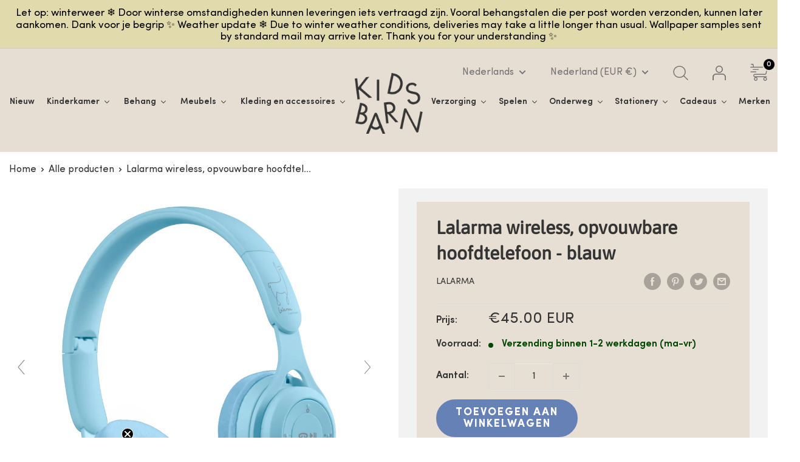

--- FILE ---
content_type: text/html; charset=utf-8
request_url: https://kidsbarn.nl/products/lalarma-wireless-opvouwbare-hoofdtelefoon-blauw
body_size: 86969
content:
<!doctype html>

<html class="no-js" lang="nl"> 
<meta name="google-site-verification" content="-zwPIiMKWEcvgvaze-V2lZw9swv0bWWlCMpnZj4v5JE" /> <head>
<!-- Google tag (gtag.js) -->
<script async src="https://www.googletagmanager.com/gtag/js?id=G-K97QS9QM53"></script>
<script src="https://ajax.googleapis.com/ajax/libs/jquery/3.7.1/jquery.min.js"></script>
<script>
  window.dataLayer = window.dataLayer || [];
  function gtag(){dataLayer.push(arguments);}
  gtag('js', new Date());

  gtag('config', 'G-K97QS9QM53');
</script>
    
   
 
    <meta name="google-site-verification" content="FMz4yc5Ev9jsONLTP1dWXdXZgyD2acSxxKWwMrTb7oE" />
    <meta charset="utf-8">
    <meta name="viewport" content="width=device-width, initial-scale=1.0, height=device-height, minimum-scale=1.0, maximum-scale=1.0">
    <meta name="theme-color" content="#343434">
    <script type="application/ld+json">
{
  "@context": "https://schema.org",
  "@type": "Organization",
  "address": {
    "@type": "PostalAddress",
    "addressLocality": "Enschede, Nederland",
    "postalCode": "7523 ZL",
    "streetAddress": "Stroinksbleekweg 48"
  },
  "email": "info(at)kidsbarn.nl",
  "faxNumber": "",
  "member": [
    {
      "@type": "Organization"
    },
    {
      "@type": "Organization"
    }
  ],
  "alumni": [
    {
      "@type": "Person",
      "name": "Maartje Subelack"
    },
      {
      "@type": "Person",
      "name": ""
    }
 
  ],
  "name": "Kidsbarn",
  "telephone": "( 31) 53 2311722"
}
</script><title>Lalarma wireless, opvouwbare hoofdtelefoon - blauw
</title><meta name="description" content="Cool tech for cool kids! Geniet van helder geluid en comfort met de draadloze koptelefoons van Lalarma Copenhagen voor kids. Met een maximaal volume van 85 dB, een reisstofzakje, eenvoudige bediening en een stijlvolle rubberen afwerking voor een uitzonderlijke geluidservaring."><link rel="canonical" href="https://kidsbarn.nl/products/lalarma-wireless-opvouwbare-hoofdtelefoon-blauw"><link rel="shortcut icon" href="//kidsbarn.nl/cdn/shop/files/Favicon_Kidsbarn.nl_96x96.png?v=1747419852" type="image/png"><link rel="preload" as="style" href="//kidsbarn.nl/cdn/shop/t/19/assets/theme.css?v=64212720740231779511768424366">
    <link rel="preload" as="script" href="//kidsbarn.nl/cdn/shop/t/19/assets/theme.js?v=120032011583486252401749193511">
    <link rel="preconnect" href="https://cdn.shopify.com">
    <link rel="preconnect" href="https://fonts.shopifycdn.com">
    <link rel="dns-prefetch" href="https://productreviews.shopifycdn.com">
    <link rel="dns-prefetch" href="https://ajax.googleapis.com">
    <link rel="dns-prefetch" href="https://maps.googleapis.com">
    <link rel="dns-prefetch" href="https://maps.gstatic.com">

    <meta property="og:type" content="product">
  <meta property="og:title" content="Lalarma wireless, opvouwbare hoofdtelefoon - blauw"><meta property="og:image" content="http://kidsbarn.nl/cdn/shop/files/Lalarma_Kids-Wireless-Headseat_ARC_Sky-Blue-439525.jpg?v=1727291201">
    <meta property="og:image:secure_url" content="https://kidsbarn.nl/cdn/shop/files/Lalarma_Kids-Wireless-Headseat_ARC_Sky-Blue-439525.jpg?v=1727291201">
    <meta property="og:image:width" content="2048">
    <meta property="og:image:height" content="2048"><meta property="product:price:amount" content="45.00">
  <meta property="product:price:currency" content="EUR"><meta property="og:description" content="Cool tech for cool kids! Geniet van helder geluid en comfort met de draadloze koptelefoons van Lalarma Copenhagen voor kids. Met een maximaal volume van 85 dB, een reisstofzakje, eenvoudige bediening en een stijlvolle rubberen afwerking voor een uitzonderlijke geluidservaring."><meta property="og:url" content="https://kidsbarn.nl/products/lalarma-wireless-opvouwbare-hoofdtelefoon-blauw">
<meta property="og:site_name" content="Kidsbarn"><meta name="twitter:card" content="summary"><meta name="twitter:title" content="Lalarma wireless, opvouwbare hoofdtelefoon - blauw">
  <meta name="twitter:description" content="Cool tech for cool kids! Geniet van helder geluid en comfort met de draadloze koptelefoons van Lalarma Copenhagen voor kids. Met een maximaal volume van 85 dB, een reisstofzakje, eenvoudige bediening en een stijlvolle rubberen afwerking voor een uitzonderlijke geluidservaring. Voeg een Micro SD-kaart toe om je eigen muziek rechtstreeks in de koptelefoon af te spelen.- Aangenaam comfort- Kristalhelder geluid- Reisvriendelijk- Gebruiksvriendelijk ontwerp- Perfecte pasvormTechnische specificaties:- MAX 85DB- Bluetooth: v5.0- Batterijduur: tot 5,5 uur- Stand-by tijd: tot 200 uur- Ingebouwde microfoon- Inclusief stofzakje&quot;Lalarma Copenhagen staat bekend om zijn leuke kindergadgets met een focus op heerlijk design. Met Lalarma Copenhagen wordt verbeelding, plezier en comfort toegevoegd aan je dagelijks leven.">
  <meta name="twitter:image" content="https://kidsbarn.nl/cdn/shop/files/Lalarma_Kids-Wireless-Headseat_ARC_Sky-Blue-439525_600x600_crop_center.jpg?v=1727291201">
    <link rel="preload" href="//kidsbarn.nl/cdn/fonts/asap/asap_n4.994be5d5211fe3b2dda4ebd41cf2b04f4dfe140e.woff2" as="font" type="font/woff2" crossorigin><link rel="preload" href="//kidsbarn.nl/cdn/fonts/raleway/raleway_n4.2c76ddd103ff0f30b1230f13e160330ff8b2c68a.woff2" as="font" type="font/woff2" crossorigin><style>
  @font-face {
  font-family: Asap;
  font-weight: 400;
  font-style: normal;
  font-display: swap;
  src: url("//kidsbarn.nl/cdn/fonts/asap/asap_n4.994be5d5211fe3b2dda4ebd41cf2b04f4dfe140e.woff2") format("woff2"),
       url("//kidsbarn.nl/cdn/fonts/asap/asap_n4.e7f26429238df8651924f4a97a5e9467c7cf683b.woff") format("woff");
}

  @font-face {
  font-family: Raleway;
  font-weight: 400;
  font-style: normal;
  font-display: swap;
  src: url("//kidsbarn.nl/cdn/fonts/raleway/raleway_n4.2c76ddd103ff0f30b1230f13e160330ff8b2c68a.woff2") format("woff2"),
       url("//kidsbarn.nl/cdn/fonts/raleway/raleway_n4.c057757dddc39994ad5d9c9f58e7c2c2a72359a9.woff") format("woff");
}

@font-face {
  font-family: Raleway;
  font-weight: 600;
  font-style: normal;
  font-display: swap;
  src: url("//kidsbarn.nl/cdn/fonts/raleway/raleway_n6.87db7132fdf2b1a000ff834d3753ad5731e10d88.woff2") format("woff2"),
       url("//kidsbarn.nl/cdn/fonts/raleway/raleway_n6.ad26493e9aeb22e08a6282f7bed6ea8ab7c3927f.woff") format("woff");
}

@font-face {
  font-family: Asap;
  font-weight: 400;
  font-style: italic;
  font-display: swap;
  src: url("//kidsbarn.nl/cdn/fonts/asap/asap_i4.3c59c01b158892bd0ef8b61bc7f081c23ae9b42e.woff2") format("woff2"),
       url("//kidsbarn.nl/cdn/fonts/asap/asap_i4.014f2bc4fda2741d520d341143cf61b2d5e0d21e.woff") format("woff");
}


  @font-face {
  font-family: Raleway;
  font-weight: 700;
  font-style: normal;
  font-display: swap;
  src: url("//kidsbarn.nl/cdn/fonts/raleway/raleway_n7.740cf9e1e4566800071db82eeca3cca45f43ba63.woff2") format("woff2"),
       url("//kidsbarn.nl/cdn/fonts/raleway/raleway_n7.84943791ecde186400af8db54cf3b5b5e5049a8f.woff") format("woff");
}

  @font-face {
  font-family: Raleway;
  font-weight: 400;
  font-style: italic;
  font-display: swap;
  src: url("//kidsbarn.nl/cdn/fonts/raleway/raleway_i4.aaa73a72f55a5e60da3e9a082717e1ed8f22f0a2.woff2") format("woff2"),
       url("//kidsbarn.nl/cdn/fonts/raleway/raleway_i4.650670cc243082f8988ecc5576b6d613cfd5a8ee.woff") format("woff");
}

  @font-face {
  font-family: Raleway;
  font-weight: 700;
  font-style: italic;
  font-display: swap;
  src: url("//kidsbarn.nl/cdn/fonts/raleway/raleway_i7.6d68e3c55f3382a6b4f1173686f538d89ce56dbc.woff2") format("woff2"),
       url("//kidsbarn.nl/cdn/fonts/raleway/raleway_i7.ed82a5a5951418ec5b6b0a5010cb65216574b2bd.woff") format("woff");
}


  :root {
    --default-text-font-size : 15px;
    --base-text-font-size    : 16px;
    --heading-font-family    : Asap, sans-serif;
    --heading-font-weight    : 400;
    --heading-font-style     : normal;
    --text-font-family       : Raleway, sans-serif;
    --text-font-weight       : 400;
    --text-font-style        : normal;
    --text-font-bolder-weight: 600;
    --text-link-decoration   : underline;

    --text-color               : #343434;
    --text-color-rgb           : 52, 52, 52;
    --heading-color            : #343434;
    --border-color             : #ffffff;
    --border-color-rgb         : 255, 255, 255;
    --form-border-color        : #f2f2f2;
    --accent-color             : #343434;
    --accent-color-rgb         : 52, 52, 52;
    --link-color               : #343434;
    --link-color-hover         : #0e0e0e;
    --background               : #ffffff;
    --secondary-background     : #ffffff;
    --secondary-background-rgb : 255, 255, 255;
    --accent-background        : rgba(52, 52, 52, 0.08);

    --input-background: #ffffff;

    --error-color       : #ff0000;
    --error-background  : rgba(255, 0, 0, 0.07);
    --success-color     : #00a500;
    --success-background: rgba(0, 165, 0, 0.11);

    --primary-button-background      : #6581b6;
    --primary-button-background-rgb  : 101, 129, 182;
    --primary-button-text-color      : #ffffff;
    --secondary-button-background    : #df8555;
    --secondary-button-background-rgb: 223, 133, 85;
    --secondary-button-text-color    : #ffffff;

    --header-background      : #ffffff;
    --header-text-color      : #000000;
    --header-light-text-color: #a3afef;
    --header-border-color    : rgba(163, 175, 239, 0.3);
    --header-accent-color    : #df8555;

    --footer-background-color:    #efebe3;
    --footer-heading-text-color:  #1e2d7d;
    --footer-body-text-color:     #000000;
    --footer-body-text-color-rgb: 0, 0, 0;
    --footer-accent-color:        #e8866c;
    --footer-accent-color-rgb:    232, 134, 108;
    --footer-border:              none;
    
    --flickity-arrow-color: #cccccc;--product-on-sale-accent           : #ee0000;
    --product-on-sale-accent-rgb       : 238, 0, 0;
    --product-on-sale-color            : #ffffff;
    --product-in-stock-color           : #004600;
    --product-low-stock-color          : #ee0000;
    --product-sold-out-color           : #8a9297;
    --product-custom-label-1-background: #df8555;
    --product-custom-label-1-color     : #ffffff;
    --product-custom-label-2-background: #00a500;
    --product-custom-label-2-color     : #ffffff;
    --product-review-star-color        : #df8555;

    --mobile-container-gutter : 20px;
    --desktop-container-gutter: 40px;

    /* Shopify related variables */
    --payment-terms-background-color: #ffffff;
  }
</style>

<script>
  // IE11 does not have support for CSS variables, so we have to polyfill them
  if (!(((window || {}).CSS || {}).supports && window.CSS.supports('(--a: 0)'))) {
    const script = document.createElement('script');
    script.type = 'text/javascript';
    script.src = 'https://cdn.jsdelivr.net/npm/css-vars-ponyfill@2';
    script.onload = function() {
      cssVars({});
    };

    document.getElementsByTagName('head')[0].appendChild(script);
  }
</script>

<script>window.performance && window.performance.mark && window.performance.mark('shopify.content_for_header.start');</script><meta name="google-site-verification" content="FMz4yc5Ev9jsONLTP1dWXdXZgyD2acSxxKWwMrTb7oE">
<meta name="google-site-verification" content="FMz4yc5Ev9jsONLTP1dWXdXZgyD2acSxxKWwMrTb7oE">
<meta name="facebook-domain-verification" content="62ps59ashelfs1p7l2olpd7qbch96k">
<meta id="shopify-digital-wallet" name="shopify-digital-wallet" content="/22690159/digital_wallets/dialog">
<meta name="shopify-checkout-api-token" content="fb86ea869af39d28e9eae3af782a9837">
<meta id="in-context-paypal-metadata" data-shop-id="22690159" data-venmo-supported="false" data-environment="production" data-locale="nl_NL" data-paypal-v4="true" data-currency="EUR">
<link rel="alternate" hreflang="x-default" href="https://kidsbarn.nl/products/lalarma-wireless-opvouwbare-hoofdtelefoon-blauw">
<link rel="alternate" hreflang="nl" href="https://kidsbarn.nl/products/lalarma-wireless-opvouwbare-hoofdtelefoon-blauw">
<link rel="alternate" hreflang="en" href="https://kidsbarn.nl/en/products/lalarma-wireless-foldable-headphones-blue">
<link rel="alternate" hreflang="es" href="https://kidsbarn.nl/es/products/auriculares-plegables-de-lalararma-azul">
<link rel="alternate" hreflang="fr" href="https://kidsbarn.nl/fr/products/casque-lalarma-sans-fil-pliable-bleu">
<link rel="alternate" hreflang="de" href="https://kidsbarn.nl/de/products/lalarma-wireless-faltbare-kopfhorer-blau">
<link rel="alternate" hreflang="it" href="https://kidsbarn.nl/it/products/lalarma-wireless-cuffie-pieghevoli-blu">
<link rel="alternate" type="application/json+oembed" href="https://kidsbarn.nl/products/lalarma-wireless-opvouwbare-hoofdtelefoon-blauw.oembed">
<script async="async" src="/checkouts/internal/preloads.js?locale=nl-NL"></script>
<script id="shopify-features" type="application/json">{"accessToken":"fb86ea869af39d28e9eae3af782a9837","betas":["rich-media-storefront-analytics"],"domain":"kidsbarn.nl","predictiveSearch":true,"shopId":22690159,"locale":"nl"}</script>
<script>var Shopify = Shopify || {};
Shopify.shop = "the-kidsbarn.myshopify.com";
Shopify.locale = "nl";
Shopify.currency = {"active":"EUR","rate":"1.0"};
Shopify.country = "NL";
Shopify.theme = {"name":"QeRetail","id":174259306825,"schema_name":"Warehouse","schema_version":"2.6.4","theme_store_id":871,"role":"main"};
Shopify.theme.handle = "null";
Shopify.theme.style = {"id":null,"handle":null};
Shopify.cdnHost = "kidsbarn.nl/cdn";
Shopify.routes = Shopify.routes || {};
Shopify.routes.root = "/";</script>
<script type="module">!function(o){(o.Shopify=o.Shopify||{}).modules=!0}(window);</script>
<script>!function(o){function n(){var o=[];function n(){o.push(Array.prototype.slice.apply(arguments))}return n.q=o,n}var t=o.Shopify=o.Shopify||{};t.loadFeatures=n(),t.autoloadFeatures=n()}(window);</script>
<script id="shop-js-analytics" type="application/json">{"pageType":"product"}</script>
<script defer="defer" async type="module" src="//kidsbarn.nl/cdn/shopifycloud/shop-js/modules/v2/client.init-shop-cart-sync_temwk-5i.nl.esm.js"></script>
<script defer="defer" async type="module" src="//kidsbarn.nl/cdn/shopifycloud/shop-js/modules/v2/chunk.common_CCZ-xm-Q.esm.js"></script>
<script type="module">
  await import("//kidsbarn.nl/cdn/shopifycloud/shop-js/modules/v2/client.init-shop-cart-sync_temwk-5i.nl.esm.js");
await import("//kidsbarn.nl/cdn/shopifycloud/shop-js/modules/v2/chunk.common_CCZ-xm-Q.esm.js");

  window.Shopify.SignInWithShop?.initShopCartSync?.({"fedCMEnabled":true,"windoidEnabled":true});

</script>
<script>(function() {
  var isLoaded = false;
  function asyncLoad() {
    if (isLoaded) return;
    isLoaded = true;
    var urls = ["https:\/\/d9fvwtvqz2fm1.cloudfront.net\/shop\/js\/discount-on-cart-pro.min.js?shop=the-kidsbarn.myshopify.com","\/\/cdn.shopify.com\/proxy\/606dbb6aec087c97dff91cac33620bf3516f187842bc98a1d704a44de6d67b8a\/kidsbarn.activehosted.com\/js\/site-tracking.php?shop=the-kidsbarn.myshopify.com\u0026sp-cache-control=cHVibGljLCBtYXgtYWdlPTkwMA","https:\/\/wrapin.prezenapps.com\/public\/js\/load-wrapin-v5-app.js?shop=the-kidsbarn.myshopify.com","https:\/\/sf-pricecalculator.extendons.com\/js\/storefront.js?shop=the-kidsbarn.myshopify.com","https:\/\/storage.nfcube.com\/instafeed-36e07f4725b161d130e5e404f938e171.js?shop=the-kidsbarn.myshopify.com"];
    for (var i = 0; i < urls.length; i++) {
      var s = document.createElement('script');
      s.type = 'text/javascript';
      s.async = true;
      s.src = urls[i];
      var x = document.getElementsByTagName('script')[0];
      x.parentNode.insertBefore(s, x);
    }
  };
  if(window.attachEvent) {
    window.attachEvent('onload', asyncLoad);
  } else {
    window.addEventListener('load', asyncLoad, false);
  }
})();</script>
<script id="__st">var __st={"a":22690159,"offset":3600,"reqid":"52278d06-d6ac-484e-8c7d-15b3852e7b24-1768990150","pageurl":"kidsbarn.nl\/products\/lalarma-wireless-opvouwbare-hoofdtelefoon-blauw","u":"99e56669194e","p":"product","rtyp":"product","rid":9008077373769};</script>
<script>window.ShopifyPaypalV4VisibilityTracking = true;</script>
<script id="captcha-bootstrap">!function(){'use strict';const t='contact',e='account',n='new_comment',o=[[t,t],['blogs',n],['comments',n],[t,'customer']],c=[[e,'customer_login'],[e,'guest_login'],[e,'recover_customer_password'],[e,'create_customer']],r=t=>t.map((([t,e])=>`form[action*='/${t}']:not([data-nocaptcha='true']) input[name='form_type'][value='${e}']`)).join(','),a=t=>()=>t?[...document.querySelectorAll(t)].map((t=>t.form)):[];function s(){const t=[...o],e=r(t);return a(e)}const i='password',u='form_key',d=['recaptcha-v3-token','g-recaptcha-response','h-captcha-response',i],f=()=>{try{return window.sessionStorage}catch{return}},m='__shopify_v',_=t=>t.elements[u];function p(t,e,n=!1){try{const o=window.sessionStorage,c=JSON.parse(o.getItem(e)),{data:r}=function(t){const{data:e,action:n}=t;return t[m]||n?{data:e,action:n}:{data:t,action:n}}(c);for(const[e,n]of Object.entries(r))t.elements[e]&&(t.elements[e].value=n);n&&o.removeItem(e)}catch(o){console.error('form repopulation failed',{error:o})}}const l='form_type',E='cptcha';function T(t){t.dataset[E]=!0}const w=window,h=w.document,L='Shopify',v='ce_forms',y='captcha';let A=!1;((t,e)=>{const n=(g='f06e6c50-85a8-45c8-87d0-21a2b65856fe',I='https://cdn.shopify.com/shopifycloud/storefront-forms-hcaptcha/ce_storefront_forms_captcha_hcaptcha.v1.5.2.iife.js',D={infoText:'Beschermd door hCaptcha',privacyText:'Privacy',termsText:'Voorwaarden'},(t,e,n)=>{const o=w[L][v],c=o.bindForm;if(c)return c(t,g,e,D).then(n);var r;o.q.push([[t,g,e,D],n]),r=I,A||(h.body.append(Object.assign(h.createElement('script'),{id:'captcha-provider',async:!0,src:r})),A=!0)});var g,I,D;w[L]=w[L]||{},w[L][v]=w[L][v]||{},w[L][v].q=[],w[L][y]=w[L][y]||{},w[L][y].protect=function(t,e){n(t,void 0,e),T(t)},Object.freeze(w[L][y]),function(t,e,n,w,h,L){const[v,y,A,g]=function(t,e,n){const i=e?o:[],u=t?c:[],d=[...i,...u],f=r(d),m=r(i),_=r(d.filter((([t,e])=>n.includes(e))));return[a(f),a(m),a(_),s()]}(w,h,L),I=t=>{const e=t.target;return e instanceof HTMLFormElement?e:e&&e.form},D=t=>v().includes(t);t.addEventListener('submit',(t=>{const e=I(t);if(!e)return;const n=D(e)&&!e.dataset.hcaptchaBound&&!e.dataset.recaptchaBound,o=_(e),c=g().includes(e)&&(!o||!o.value);(n||c)&&t.preventDefault(),c&&!n&&(function(t){try{if(!f())return;!function(t){const e=f();if(!e)return;const n=_(t);if(!n)return;const o=n.value;o&&e.removeItem(o)}(t);const e=Array.from(Array(32),(()=>Math.random().toString(36)[2])).join('');!function(t,e){_(t)||t.append(Object.assign(document.createElement('input'),{type:'hidden',name:u})),t.elements[u].value=e}(t,e),function(t,e){const n=f();if(!n)return;const o=[...t.querySelectorAll(`input[type='${i}']`)].map((({name:t})=>t)),c=[...d,...o],r={};for(const[a,s]of new FormData(t).entries())c.includes(a)||(r[a]=s);n.setItem(e,JSON.stringify({[m]:1,action:t.action,data:r}))}(t,e)}catch(e){console.error('failed to persist form',e)}}(e),e.submit())}));const S=(t,e)=>{t&&!t.dataset[E]&&(n(t,e.some((e=>e===t))),T(t))};for(const o of['focusin','change'])t.addEventListener(o,(t=>{const e=I(t);D(e)&&S(e,y())}));const B=e.get('form_key'),M=e.get(l),P=B&&M;t.addEventListener('DOMContentLoaded',(()=>{const t=y();if(P)for(const e of t)e.elements[l].value===M&&p(e,B);[...new Set([...A(),...v().filter((t=>'true'===t.dataset.shopifyCaptcha))])].forEach((e=>S(e,t)))}))}(h,new URLSearchParams(w.location.search),n,t,e,['guest_login'])})(!0,!0)}();</script>
<script integrity="sha256-4kQ18oKyAcykRKYeNunJcIwy7WH5gtpwJnB7kiuLZ1E=" data-source-attribution="shopify.loadfeatures" defer="defer" src="//kidsbarn.nl/cdn/shopifycloud/storefront/assets/storefront/load_feature-a0a9edcb.js" crossorigin="anonymous"></script>
<script data-source-attribution="shopify.dynamic_checkout.dynamic.init">var Shopify=Shopify||{};Shopify.PaymentButton=Shopify.PaymentButton||{isStorefrontPortableWallets:!0,init:function(){window.Shopify.PaymentButton.init=function(){};var t=document.createElement("script");t.src="https://kidsbarn.nl/cdn/shopifycloud/portable-wallets/latest/portable-wallets.nl.js",t.type="module",document.head.appendChild(t)}};
</script>
<script data-source-attribution="shopify.dynamic_checkout.buyer_consent">
  function portableWalletsHideBuyerConsent(e){var t=document.getElementById("shopify-buyer-consent"),n=document.getElementById("shopify-subscription-policy-button");t&&n&&(t.classList.add("hidden"),t.setAttribute("aria-hidden","true"),n.removeEventListener("click",e))}function portableWalletsShowBuyerConsent(e){var t=document.getElementById("shopify-buyer-consent"),n=document.getElementById("shopify-subscription-policy-button");t&&n&&(t.classList.remove("hidden"),t.removeAttribute("aria-hidden"),n.addEventListener("click",e))}window.Shopify?.PaymentButton&&(window.Shopify.PaymentButton.hideBuyerConsent=portableWalletsHideBuyerConsent,window.Shopify.PaymentButton.showBuyerConsent=portableWalletsShowBuyerConsent);
</script>
<script data-source-attribution="shopify.dynamic_checkout.cart.bootstrap">document.addEventListener("DOMContentLoaded",(function(){function t(){return document.querySelector("shopify-accelerated-checkout-cart, shopify-accelerated-checkout")}if(t())Shopify.PaymentButton.init();else{new MutationObserver((function(e,n){t()&&(Shopify.PaymentButton.init(),n.disconnect())})).observe(document.body,{childList:!0,subtree:!0})}}));
</script>
<script id='scb4127' type='text/javascript' async='' src='https://kidsbarn.nl/cdn/shopifycloud/privacy-banner/storefront-banner.js'></script><link id="shopify-accelerated-checkout-styles" rel="stylesheet" media="screen" href="https://kidsbarn.nl/cdn/shopifycloud/portable-wallets/latest/accelerated-checkout-backwards-compat.css" crossorigin="anonymous">
<style id="shopify-accelerated-checkout-cart">
        #shopify-buyer-consent {
  margin-top: 1em;
  display: inline-block;
  width: 100%;
}

#shopify-buyer-consent.hidden {
  display: none;
}

#shopify-subscription-policy-button {
  background: none;
  border: none;
  padding: 0;
  text-decoration: underline;
  font-size: inherit;
  cursor: pointer;
}

#shopify-subscription-policy-button::before {
  box-shadow: none;
}

      </style>

<script>window.performance && window.performance.mark && window.performance.mark('shopify.content_for_header.end');</script><script type="text/javascript">window.moneyFormat = "<span class=trans-money>€{{amount}}</span>";
  window.shopCurrency = "EUR";
  window.assetsUrl = '//kidsbarn.nl/cdn/shop/t/19/assets/';
</script>
<script>
  window.globoRelatedProductsConfig = {
    apiUrl: "https://related-products.globosoftware.net/api",
    alternateApiUrl: "https://related-products.globosoftware.net",
    shop: "the-kidsbarn.myshopify.com",
    shopNumber: 34670,
    domain: "kidsbarn.nl",
    customer:null,
    urls: {
      search: "\/search",
      collection: "\/collections",
    },
    page: 'product',
    translation: {"add_to_cart":"In winkelwagen","added_to_cart":"Toegevoegd aan winkelwagen","add_to_cart_short":"Toevoegen","added_to_cart_short":"Toegevoegd","add_selected_to_cart":"Voeg geselecteerde items toe aan winkelwagen","added_selected_to_cart":"Geselecteerde items toegevoegd aan winkelwagen","sale":"Aanbieding","total_price":"Totaal:","this_item":"Dit artikel:","sold_out":"Uitverkocht"},
    settings: {"redirect":true,"new_tab":true,"image_ratio":"400:500","visible_tags":null,"hidden_tags":null,"hidden_collections":null,"exclude_tags":null,"carousel_autoplay":false,"carousel_disable_in_mobile":false,"carousel_loop":true,"carousel_rtl":false,"carousel_items":"5","sold_out":false,"discount":{"enable":false,"condition":"any","type":"percentage","value":10}},
    manualRecommendations: {},
    boughtTogetherIds: {},
    trendingProducts: [],
    productBoughtTogether: {"type":"product_bought_together","enable":false,"title":{"text":"Frequently Bought Together","color":"#000000","fontSize":"25","align":"left"},"subtitle":{"text":"","color":"#677279","fontSize":"18"},"limit":"10","maxWidth":"1400","conditions":[{"id":"bought_together","status":1},{"id":"manual","status":1},{"id":"vendor","type":"same","status":1},{"id":"type","type":"same","status":1},{"id":"collection","type":"same","status":1},{"id":"tags","type":"same","status":1},{"id":"global","status":1}],"template":{"id":"2","elements":["price","addToCartBtn","variantSelector","saleLabel"],"productTitle":{"fontSize":"15","color":"#000000"},"productPrice":{"fontSize":"14","color":"#000000"},"productOldPrice":{"fontSize":16,"color":"#677279"},"button":{"fontSize":"14","color":"#ffffff","backgroundColor":"#e8866c"},"saleLabel":{"color":"#ffffff","backgroundColor":"#ee0000"},"this_item":true,"selected":true},"random":false,"discount":true},
    productRelated: {"type":"product_related","enable":true,"title":{"text":"Misschien vind je dit ook leuk","color":"#000000","fontSize":"21","align":"left"},"subtitle":{"text":null,"color":"#677279","fontSize":"14"},"limit":"10","maxWidth":"1400","conditions":[{"id":"manual","status":0},{"id":"bought_together","status":0},{"id":"vendor","type":"same","status":0},{"id":"type","type":"same","status":1},{"id":"collection","type":"same","status":1},{"id":"tags","type":"same","status":0},{"id":"global","status":0}],"template":{"id":"1","elements":["price","saleLabel","customCarousel"],"productTitle":{"fontSize":"13","color":"#000000"},"productPrice":{"fontSize":"20","color":"#000000"},"productOldPrice":{"fontSize":"12","color":"#677279"},"button":{"fontSize":"13","color":"#ffffff","backgroundColor":"#e8866c"},"saleLabel":{"color":"#ffffff","backgroundColor":"#ee0000"},"this_item":false,"selected":false,"customCarousel":{"large":"6","small":"4","tablet":"3","mobile":"2"}},"random":false,"discount":false},
    cart: {"type":"cart","enable":false,"title":{"text":"What else do you need?","color":"#000000","fontSize":"20","align":"left"},"subtitle":{"text":"","color":"#677279","fontSize":"18"},"limit":"10","maxWidth":"1400","conditions":[{"id":"manual","status":1},{"id":"bought_together","status":1},{"id":"tags","type":"same","status":1},{"id":"global","status":1}],"template":{"id":"3","elements":["price","addToCartBtn","variantSelector","saleLabel"],"productTitle":{"fontSize":"14","color":"#000000"},"productPrice":{"fontSize":"14","color":"#000000"},"productOldPrice":{"fontSize":16,"color":"#677279"},"button":{"fontSize":"15","color":"#ffffff","backgroundColor":"#e8866c"},"saleLabel":{"color":"#ffffff","backgroundColor":"#ee0000"},"this_item":true,"selected":true},"random":false,"discount":false},
    basis_collection_handle: 'all',
    widgets: [],
    offers: [],
    view_name: 'globo.alsobought',
    cart_properties_name: '_bundle',
    upsell_properties_name: '_upsell_bundle',
    discounted_ids: [],
    discount_min_amount: 0,
    offerdiscounted_ids: [],
    offerdiscount_min_amount: 0,data: {
      ids: ["9008077373769"],
      vendors: ["Lalarma"],
      types: ["Koptelefoon"],
      tags: ["Kleuter","muziek","Peuter"],
      collections: []
    },product: {
        id: "9008077373769",
        title: "Lalarma wireless, opvouwbare hoofdtelefoon - blauw",
        handle: "lalarma-wireless-opvouwbare-hoofdtelefoon-blauw",
        price: 4500,
        compare_at_price: null,
        images: ["//kidsbarn.nl/cdn/shop/files/Lalarma_Kids-Wireless-Headseat_ARC_Sky-Blue-439525.jpg?v=1727291201"],
         variants: [{"id":49871776973129,"title":"Default Title","option1":"Default Title","option2":null,"option3":null,"sku":null,"requires_shipping":true,"taxable":true,"featured_image":null,"available":true,"name":"Lalarma wireless, opvouwbare hoofdtelefoon - blauw","public_title":null,"options":["Default Title"],"price":4500,"weight":0,"compare_at_price":null,"inventory_quantity":1,"inventory_management":"shopify","inventory_policy":"deny","barcode":"5700002253309","requires_selling_plan":false,"selling_plan_allocations":[]}],
         available: true,
        vendor: "Lalarma",
        product_type: "Koptelefoon",
        tags: ["Kleuter","muziek","Peuter"],
        published_at:"2024-04-18 22:27:18 +0200"
              },upselldatas:{},
    cartitems:[],
    no_image_url: "https://cdn.shopify.com/s/images/admin/no-image-large.gif"
  };
</script>
<script>globoRelatedProductsConfig.data.collections = globoRelatedProductsConfig.data.collections.concat(["best-selling-products","cadeaus","kids-vanaf-6-jaar","kleuter","korting-ss","korting-ss-en-meubels","lalarma","newest-products","nieuwsbrief-code","peuter","speelgoed","spelen"]);globoRelatedProductsConfig.boughtTogetherIds[9008077373769] =false;
  
    globoRelatedProductsConfig.upselldatas[9008077373769] = {
      title: "Lalarma wireless, opvouwbare hoofdtelefoon - blauw",
      collections :["best-selling-products","cadeaus","kids-vanaf-6-jaar","kleuter","korting-ss","korting-ss-en-meubels","lalarma","newest-products","nieuwsbrief-code","peuter","speelgoed","spelen"],
      tags:["Kleuter","muziek","Peuter"],
      product_type:"Koptelefoon"};
</script><script defer src="//kidsbarn.nl/cdn/shop/t/19/assets/globo.alsobought.data.js?v=53510224663008845781749038693" type="text/javascript"></script>

<script defer src="//kidsbarn.nl/cdn/shop/t/19/assets/globo.alsobought.min.js?v=184120105635697298491749038693" type="text/javascript"></script>
<link rel="preload stylesheet" href="//kidsbarn.nl/cdn/shop/t/19/assets/globo.alsobought.css?v=143887092633983415701749038693" as="style">


    <link rel="stylesheet" href="//kidsbarn.nl/cdn/shop/t/19/assets/theme.css?v=64212720740231779511768424366">

    
  <script type="application/ld+json">
  {
    "@context": "http://schema.org",
    "@type": "Product",
    "offers": [{
          "@type": "Offer",
          "name": "Default Title",
          "availability":"https://schema.org/InStock",
          "price": 45.0,
          "priceCurrency": "EUR",
          "priceValidUntil": "2026-01-31","url": "/products/lalarma-wireless-opvouwbare-hoofdtelefoon-blauw?variant=49871776973129"
        }
],
      "gtin13": "5700002253309",
      "productId": "5700002253309",
    "brand": {
      "name": "Lalarma"
    },
    "name": "Lalarma wireless, opvouwbare hoofdtelefoon - blauw",
    "description": "Cool tech for cool kids! Geniet van helder geluid en comfort met de draadloze koptelefoons van Lalarma Copenhagen voor kids. Met een maximaal volume van 85 dB, een reisstofzakje, eenvoudige bediening en een stijlvolle rubberen afwerking voor een uitzonderlijke geluidservaring. Voeg een Micro SD-kaart toe om je eigen muziek rechtstreeks in de koptelefoon af te spelen.- Aangenaam comfort- Kristalhelder geluid- Reisvriendelijk- Gebruiksvriendelijk ontwerp- Perfecte pasvormTechnische specificaties:- MAX 85DB- Bluetooth: v5.0- Batterijduur: tot 5,5 uur- Stand-by tijd: tot 200 uur- Ingebouwde microfoon- Inclusief stofzakje\"Lalarma Copenhagen staat bekend om zijn leuke kindergadgets met een focus op heerlijk design. Met Lalarma Copenhagen wordt verbeelding, plezier en comfort toegevoegd aan je dagelijks leven.",
    "category": "Koptelefoon",
    "url": "/products/lalarma-wireless-opvouwbare-hoofdtelefoon-blauw",
    "sku": null,
    "image": {
      "@type": "ImageObject",
      "url": "https://kidsbarn.nl/cdn/shop/files/Lalarma_Kids-Wireless-Headseat_ARC_Sky-Blue-439525_1024x.jpg?v=1727291201",
      "image": "https://kidsbarn.nl/cdn/shop/files/Lalarma_Kids-Wireless-Headseat_ARC_Sky-Blue-439525_1024x.jpg?v=1727291201",
      "name": "Lalarma wireless, opvouwbare hoofdtelefoon - blauw",
      "width": "1024",
      "height": "1024"
    }
  }
  </script>



  <script type="application/ld+json">
  {
    "@context": "http://schema.org",
    "@type": "BreadcrumbList",
  "itemListElement": [{
      "@type": "ListItem",
      "position": 1,
      "name": "Home",
      "item": "https://kidsbarn.nl"
    },{
          "@type": "ListItem",
          "position": 2,
          "name": "Lalarma wireless, opvouwbare hoofdtelefoon - blauw",
          "item": "https://kidsbarn.nl/products/lalarma-wireless-opvouwbare-hoofdtelefoon-blauw"
        }]
  }
  </script>


    <script>
      // This allows to expose several variables to the global scope, to be used in scripts
      window.theme = {
        pageType: "product",
        cartCount: 0,
        moneyFormat: "\u003cspan class=trans-money\u003e€{{amount}}\u003c\/span\u003e",
        moneyWithCurrencyFormat: "\u003cspan class=trans-money\u003e€{{amount}} EUR\u003c\/span\u003e",
        currencyCodeEnabled: true,
        showDiscount: false,
        discountMode: "percentage",
        searchMode: "product,article,page",
        searchUnavailableProducts: "show",
        cartType: "message"
      };

      window.routes = {
        rootUrl: "\/",
        rootUrlWithoutSlash: '',
        cartUrl: "\/cart",
        cartAddUrl: "\/cart\/add",
        cartChangeUrl: "\/cart\/change",
        searchUrl: "\/search",
        productRecommendationsUrl: "\/recommendations\/products"
      };

      window.languages = {
        productRegularPrice: "Normale prijs",
        productSalePrice: "Sale prijs",
        collectionOnSaleLabel: "Bespaar {{savings}}",
        productFormUnavailable: "Niet beschikbaar",
        productFormAddToCart: "Toevoegen aan winkelwagen",
        productFormSoldOut: "Uitverkocht",
        productAdded: "Het product is toegevoegd aan je winkelwagen",
        productAddedShort: "Toegevoegd!",
        shippingEstimatorNoResults: "Helaas is het niet mogelijk hier naartoe te verzenden.",
        shippingEstimatorOneResult: "Er is een verzending mogelijk voor jouw adres:",
        shippingEstimatorMultipleResults: "Er zijn {{count}} verzendingsmogelijkheden voor jouw adres:",
        shippingEstimatorErrors: "Er zijn enkele fouten:"
      };

      window.lazySizesConfig = {
        loadHidden: false,
        hFac: 0.8,
        expFactor: 3,
        customMedia: {
          '--phone': '(max-width: 640px)',
          '--tablet': '(min-width: 641px) and (max-width: 1023px)',
          '--lap': '(min-width: 1024px)'
        }
      };

      document.documentElement.className = document.documentElement.className.replace('no-js', 'js');
    </script><script src="//kidsbarn.nl/cdn/shop/t/19/assets/theme.js?v=120032011583486252401749193511" defer></script>
    <script src="//kidsbarn.nl/cdn/shop/t/19/assets/custom.js?v=31677052561189238321749116060" defer></script><script>
        (function () {
          window.onpageshow = function() {
            // We force re-freshing the cart content onpageshow, as most browsers will serve a cache copy when hitting the
            // back button, which cause staled data
            document.documentElement.dispatchEvent(new CustomEvent('cart:refresh', {
              bubbles: true,
              detail: {scrollToTop: false}
            }));
          };
        })();
      </script>
    
    
    
    <script src="//kidsbarn.nl/cdn/shop/t/19/assets/magiczoomplus.js?v=110063253621555887231749038693" type="text/javascript"></script>
    <link href="//kidsbarn.nl/cdn/shop/t/19/assets/magiczoomplus.css?v=128205318060197735231749038693" rel="stylesheet" type="text/css" media="all" />
    
    <link href="//kidsbarn.nl/cdn/shop/t/19/assets/magiczoomplus.additional.css?v=120834540956573983991749038693" rel="stylesheet" type="text/css" media="all" />
    <script type="text/javascript">
    mzOptions = {
        'zoomWidth':'auto',
        'zoomHeight':'auto',
        'zoomPosition':'right',
        'zoomDistance':15,
        'selectorTrigger':'click',
        'transitionEffect':true,
        'cssClass':'',
        'lazyZoom':false,
        'rightClick':false,
        'zoomMode':'zoom',
        'zoomOn':'hover',
        'upscale':true,
        'smoothing':true,
        'variableZoom':false,
        'zoomCaption':'off',
        'expand':'window',
        'expandZoomMode':'zoom',
        'expandZoomOn':'click',
        'expandCaption':true,
        'closeOnClickOutside':true,
        'hint':'once',
        'textHoverZoomHint':'Hover to zoom',
        'textClickZoomHint':'Click to zoom',
        'textExpandHint':'Click to expand',
        'textBtnClose':'Close',
        'textBtnNext':'Next',
        'textBtnPrev':'Previous'
    }
    mzMobileOptions = {
        'zoomMode':'magnifier',
        'textHoverZoomHint':'Touch to zoom',
        'textClickZoomHint':'Double tap to zoom',
        'textExpandHint':'Tap to expand'
    }
    
    </script>
    
    
    
    <script src="//kidsbarn.nl/cdn/shop/t/19/assets/magiczoomplus.sirv.js?v=23086150440945418701749038693" type="text/javascript"></script>
    

<!-- BEGIN app block: shopify://apps/judge-me-reviews/blocks/judgeme_core/61ccd3b1-a9f2-4160-9fe9-4fec8413e5d8 --><!-- Start of Judge.me Core -->






<link rel="dns-prefetch" href="https://cdnwidget.judge.me">
<link rel="dns-prefetch" href="https://cdn.judge.me">
<link rel="dns-prefetch" href="https://cdn1.judge.me">
<link rel="dns-prefetch" href="https://api.judge.me">

<script data-cfasync='false' class='jdgm-settings-script'>window.jdgmSettings={"pagination":5,"disable_web_reviews":false,"badge_no_review_text":"Geen beoordelingen","badge_n_reviews_text":"{{ n }} beoordeling/beoordelingen","hide_badge_preview_if_no_reviews":true,"badge_hide_text":false,"enforce_center_preview_badge":false,"widget_title":"Klantbeoordelingen","widget_open_form_text":"Schrijf een beoordeling","widget_close_form_text":"Beoordeling annuleren","widget_refresh_page_text":"Pagina vernieuwen","widget_summary_text":"Gebaseerd op {{ number_of_reviews }} beoordeling/beoordelingen","widget_no_review_text":"Wees de eerste om een beoordeling te schrijven","widget_name_field_text":"Weergavenaam","widget_verified_name_field_text":"Geverifieerde naam (openbaar)","widget_name_placeholder_text":"Weergavenaam","widget_required_field_error_text":"Dit veld is verplicht.","widget_email_field_text":"E-mailadres","widget_verified_email_field_text":"Geverifieerde e-mail (privé, kan niet worden bewerkt)","widget_email_placeholder_text":"Je e-mailadres","widget_email_field_error_text":"Voer een geldig e-mailadres in.","widget_rating_field_text":"Beoordeling","widget_review_title_field_text":"Titel beoordeling","widget_review_title_placeholder_text":"Geef je beoordeling een titel","widget_review_body_field_text":"Beoordeling inhoud","widget_review_body_placeholder_text":"Begin hier met schrijven...","widget_pictures_field_text":"Foto/Video (optioneel)","widget_submit_review_text":"Beoordeling indienen","widget_submit_verified_review_text":"Geverifieerde beoordeling indienen","widget_submit_success_msg_with_auto_publish":"Dank je wel! Vernieuw de pagina over een paar momenten om je beoordeling te zien. Je kunt je beoordeling verwijderen of bewerken door in te loggen bij \u003ca href='https://judge.me/login' target='_blank' rel='nofollow noopener'\u003eJudge.me\u003c/a\u003e","widget_submit_success_msg_no_auto_publish":"Dank je wel! Je beoordeling wordt gepubliceerd zodra deze is goedgekeurd door de winkelbeheerder. Je kunt je beoordeling verwijderen of bewerken door in te loggen bij \u003ca href='https://judge.me/login' target='_blank' rel='nofollow noopener'\u003eJudge.me\u003c/a\u003e","widget_show_default_reviews_out_of_total_text":"{{ n_reviews_shown }} van de {{ n_reviews }} beoordelingen worden getoond.","widget_show_all_link_text":"Toon alles","widget_show_less_link_text":"Toon minder","widget_author_said_text":"{{ reviewer_name }} zei:","widget_days_text":"{{ n }} dagen geleden","widget_weeks_text":"{{ n }} week/weken geleden","widget_months_text":"{{ n }} maand/maanden geleden","widget_years_text":"{{ n }} jaar/jaren geleden","widget_yesterday_text":"Gisteren","widget_today_text":"Vandaag","widget_replied_text":"\u003e\u003e {{ shop_name }} antwoordde:","widget_read_more_text":"Lees meer","widget_reviewer_name_as_initial":"","widget_rating_filter_color":"#fbcd0a","widget_rating_filter_see_all_text":"Bekijk alle beoordelingen","widget_sorting_most_recent_text":"Meest recent","widget_sorting_highest_rating_text":"Hoogste beoordeling","widget_sorting_lowest_rating_text":"Laagste beoordeling","widget_sorting_with_pictures_text":"Alleen foto's","widget_sorting_most_helpful_text":"Meest nuttig","widget_open_question_form_text":"Stel een vraag","widget_reviews_subtab_text":"Beoordelingen","widget_questions_subtab_text":"Vragen","widget_question_label_text":"Vraag","widget_answer_label_text":"Antwoord","widget_question_placeholder_text":"Schrijf hier je vraag","widget_submit_question_text":"Vraag indienen","widget_question_submit_success_text":"Bedankt voor je vraag! We zullen je op de hoogte stellen zodra deze is beantwoord.","verified_badge_text":"Geverifieerd","verified_badge_bg_color":"","verified_badge_text_color":"","verified_badge_placement":"left-of-reviewer-name","widget_review_max_height":3,"widget_hide_border":false,"widget_social_share":false,"widget_thumb":false,"widget_review_location_show":true,"widget_location_format":"","all_reviews_include_out_of_store_products":true,"all_reviews_out_of_store_text":"(buiten de winkel)","all_reviews_pagination":100,"all_reviews_product_name_prefix_text":"over","enable_review_pictures":true,"enable_question_anwser":false,"widget_theme":"carousel","review_date_format":"dd/mm/yyyy","default_sort_method":"pictures-first","widget_product_reviews_subtab_text":"Productbeoordelingen","widget_shop_reviews_subtab_text":"Winkelbeoordelingen","widget_other_products_reviews_text":"Beoordelingen voor andere producten","widget_store_reviews_subtab_text":"Winkelbeoordelingen","widget_no_store_reviews_text":"Deze winkel heeft nog geen beoordelingen","widget_web_restriction_product_reviews_text":"Dit product heeft nog geen beoordelingen","widget_no_items_text":"Geen items gevonden","widget_show_more_text":"Toon meer","widget_write_a_store_review_text":"Schrijf een winkelbeoordeling","widget_other_languages_heading":"Beoordelingen in andere talen","widget_translate_review_text":"Vertaal beoordeling naar {{ language }}","widget_translating_review_text":"Bezig met vertalen...","widget_show_original_translation_text":"Toon origineel ({{ language }})","widget_translate_review_failed_text":"Beoordeling kon niet worden vertaald.","widget_translate_review_retry_text":"Opnieuw proberen","widget_translate_review_try_again_later_text":"Probeer het later opnieuw","show_product_url_for_grouped_product":false,"widget_sorting_pictures_first_text":"Foto's eerst","show_pictures_on_all_rev_page_mobile":false,"show_pictures_on_all_rev_page_desktop":false,"floating_tab_hide_mobile_install_preference":false,"floating_tab_button_name":"★ Beoordelingen","floating_tab_title":"Laat klanten voor ons spreken","floating_tab_button_color":"","floating_tab_button_background_color":"","floating_tab_url":"","floating_tab_url_enabled":false,"floating_tab_tab_style":"text","all_reviews_text_badge_text":"Klanten beoordelen ons met {{ shop.metafields.judgeme.all_reviews_rating | round: 1 }}/5 op basis van {{ shop.metafields.judgeme.all_reviews_count }} beoordelingen.","all_reviews_text_badge_text_branded_style":"{{ shop.metafields.judgeme.all_reviews_rating | round: 1 }} van de 5 sterren op basis van {{ shop.metafields.judgeme.all_reviews_count }} beoordelingen","is_all_reviews_text_badge_a_link":false,"show_stars_for_all_reviews_text_badge":false,"all_reviews_text_badge_url":"","all_reviews_text_style":"branded","all_reviews_text_color_style":"judgeme_brand_color","all_reviews_text_color":"#108474","all_reviews_text_show_jm_brand":false,"featured_carousel_show_header":true,"featured_carousel_title":"Laat klanten voor ons spreken","testimonials_carousel_title":"Klanten beoordelen ons","videos_carousel_title":"Echte klantervaringen","cards_carousel_title":"Klanten beoordelen ons","featured_carousel_count_text":"uit {{ n }} beoordelingen","featured_carousel_add_link_to_all_reviews_page":false,"featured_carousel_url":"","featured_carousel_show_images":true,"featured_carousel_autoslide_interval":5,"featured_carousel_arrows_on_the_sides":false,"featured_carousel_height":250,"featured_carousel_width":80,"featured_carousel_image_size":0,"featured_carousel_image_height":250,"featured_carousel_arrow_color":"#eeeeee","verified_count_badge_style":"branded","verified_count_badge_orientation":"horizontal","verified_count_badge_color_style":"judgeme_brand_color","verified_count_badge_color":"#108474","is_verified_count_badge_a_link":false,"verified_count_badge_url":"","verified_count_badge_show_jm_brand":true,"widget_rating_preset_default":5,"widget_first_sub_tab":"product-reviews","widget_show_histogram":true,"widget_histogram_use_custom_color":false,"widget_pagination_use_custom_color":false,"widget_star_use_custom_color":false,"widget_verified_badge_use_custom_color":false,"widget_write_review_use_custom_color":false,"picture_reminder_submit_button":"Upload Pictures","enable_review_videos":true,"mute_video_by_default":false,"widget_sorting_videos_first_text":"Video's eerst","widget_review_pending_text":"In afwachting","featured_carousel_items_for_large_screen":3,"social_share_options_order":"Facebook,Twitter","remove_microdata_snippet":true,"disable_json_ld":false,"enable_json_ld_products":false,"preview_badge_show_question_text":false,"preview_badge_no_question_text":"Geen vragen","preview_badge_n_question_text":"{{ number_of_questions }} vraag/vragen","qa_badge_show_icon":false,"qa_badge_position":"same-row","remove_judgeme_branding":true,"widget_add_search_bar":true,"widget_search_bar_placeholder":"Zoeken","widget_sorting_verified_only_text":"Alleen geverifieerd","featured_carousel_theme":"default","featured_carousel_show_rating":true,"featured_carousel_show_title":true,"featured_carousel_show_body":true,"featured_carousel_show_date":false,"featured_carousel_show_reviewer":false,"featured_carousel_show_product":true,"featured_carousel_header_background_color":"#108474","featured_carousel_header_text_color":"#ffffff","featured_carousel_name_product_separator":"reviewed","featured_carousel_full_star_background":"#108474","featured_carousel_empty_star_background":"#dadada","featured_carousel_vertical_theme_background":"#f9fafb","featured_carousel_verified_badge_enable":true,"featured_carousel_verified_badge_color":"#108474","featured_carousel_border_style":"round","featured_carousel_review_line_length_limit":3,"featured_carousel_more_reviews_button_text":"Meer beoordelingen lezen","featured_carousel_view_product_button_text":"Product bekijken","all_reviews_page_load_reviews_on":"scroll","all_reviews_page_load_more_text":"Meer beoordelingen laden","disable_fb_tab_reviews":false,"enable_ajax_cdn_cache":false,"widget_advanced_speed_features":5,"widget_public_name_text":"openbaar weergegeven als","default_reviewer_name":"John Smith","default_reviewer_name_has_non_latin":true,"widget_reviewer_anonymous":"Anoniem","medals_widget_title":"Judge.me Beoordelingsmedailles","medals_widget_background_color":"#f9fafb","medals_widget_position":"footer_all_pages","medals_widget_border_color":"#f9fafb","medals_widget_verified_text_position":"left","medals_widget_use_monochromatic_version":false,"medals_widget_elements_color":"#108474","show_reviewer_avatar":true,"widget_invalid_yt_video_url_error_text":"Geen YouTube video URL","widget_max_length_field_error_text":"Voer niet meer dan {0} tekens in.","widget_show_country_flag":true,"widget_show_collected_via_shop_app":true,"widget_verified_by_shop_badge_style":"light","widget_verified_by_shop_text":"Geverifieerd door winkel","widget_show_photo_gallery":true,"widget_load_with_code_splitting":true,"widget_ugc_install_preference":false,"widget_ugc_title":"Door ons gemaakt, door jou gedeeld","widget_ugc_subtitle":"Tag ons om je afbeelding op onze pagina te zien","widget_ugc_arrows_color":"#ffffff","widget_ugc_primary_button_text":"Nu kopen","widget_ugc_primary_button_background_color":"#108474","widget_ugc_primary_button_text_color":"#ffffff","widget_ugc_primary_button_border_width":"0","widget_ugc_primary_button_border_style":"none","widget_ugc_primary_button_border_color":"#108474","widget_ugc_primary_button_border_radius":"25","widget_ugc_secondary_button_text":"Meer laden","widget_ugc_secondary_button_background_color":"#ffffff","widget_ugc_secondary_button_text_color":"#108474","widget_ugc_secondary_button_border_width":"2","widget_ugc_secondary_button_border_style":"solid","widget_ugc_secondary_button_border_color":"#108474","widget_ugc_secondary_button_border_radius":"25","widget_ugc_reviews_button_text":"Beoordelingen bekijken","widget_ugc_reviews_button_background_color":"#ffffff","widget_ugc_reviews_button_text_color":"#108474","widget_ugc_reviews_button_border_width":"2","widget_ugc_reviews_button_border_style":"solid","widget_ugc_reviews_button_border_color":"#108474","widget_ugc_reviews_button_border_radius":"25","widget_ugc_reviews_button_link_to":"judgeme-reviews-page","widget_ugc_show_post_date":true,"widget_ugc_max_width":"800","widget_rating_metafield_value_type":true,"widget_primary_color":"#AEBF88","widget_enable_secondary_color":false,"widget_secondary_color":"#edf5f5","widget_summary_average_rating_text":"{{ average_rating }} van de 5","widget_media_grid_title":"Klantfoto's \u0026 -video's","widget_media_grid_see_more_text":"Meer bekijken","widget_round_style":true,"widget_show_product_medals":true,"widget_verified_by_judgeme_text":"Geverifieerd door Judge.me","widget_show_store_medals":true,"widget_verified_by_judgeme_text_in_store_medals":"Geverifieerd door Judge.me","widget_media_field_exceed_quantity_message":"Sorry, we kunnen slechts {{ max_media }} voor één beoordeling accepteren.","widget_media_field_exceed_limit_message":"{{ file_name }} is te groot, selecteer een {{ media_type }} kleiner dan {{ size_limit }}MB.","widget_review_submitted_text":"Beoordeling ingediend!","widget_question_submitted_text":"Vraag ingediend!","widget_close_form_text_question":"Annuleren","widget_write_your_answer_here_text":"Schrijf je antwoord hier","widget_enabled_branded_link":true,"widget_show_collected_by_judgeme":false,"widget_reviewer_name_color":"","widget_write_review_text_color":"","widget_write_review_bg_color":"","widget_collected_by_judgeme_text":"verzameld door Judge.me","widget_pagination_type":"standard","widget_load_more_text":"Meer laden","widget_load_more_color":"#108474","widget_full_review_text":"Volledige beoordeling","widget_read_more_reviews_text":"Meer beoordelingen lezen","widget_read_questions_text":"Vragen lezen","widget_questions_and_answers_text":"Vragen \u0026 antwoorden","widget_verified_by_text":"Geverifieerd door","widget_verified_text":"Geverifieerd","widget_number_of_reviews_text":"{{ number_of_reviews }} beoordelingen","widget_back_button_text":"Terug","widget_next_button_text":"Volgende","widget_custom_forms_filter_button":"Filters","custom_forms_style":"horizontal","widget_show_review_information":false,"how_reviews_are_collected":"Hoe worden beoordelingen verzameld?","widget_show_review_keywords":true,"widget_gdpr_statement":"Hoe we je gegevens gebruiken: We nemen alleen contact met je op over de beoordeling die je hebt achtergelaten, en alleen indien nodig. Door je beoordeling in te dienen, ga je akkoord met Judge.me's \u003ca href='https://judge.me/terms' target='_blank' rel='nofollow noopener'\u003evoorwaarden\u003c/a\u003e, \u003ca href='https://judge.me/privacy' target='_blank' rel='nofollow noopener'\u003eprivacy\u003c/a\u003e en \u003ca href='https://judge.me/content-policy' target='_blank' rel='nofollow noopener'\u003einhoud\u003c/a\u003e beleid.","widget_multilingual_sorting_enabled":true,"widget_translate_review_content_enabled":false,"widget_translate_review_content_method":"manual","popup_widget_review_selection":"automatically_with_pictures","popup_widget_round_border_style":true,"popup_widget_show_title":true,"popup_widget_show_body":true,"popup_widget_show_reviewer":false,"popup_widget_show_product":true,"popup_widget_show_pictures":true,"popup_widget_use_review_picture":true,"popup_widget_show_on_home_page":true,"popup_widget_show_on_product_page":true,"popup_widget_show_on_collection_page":true,"popup_widget_show_on_cart_page":true,"popup_widget_position":"bottom_left","popup_widget_first_review_delay":5,"popup_widget_duration":5,"popup_widget_interval":5,"popup_widget_review_count":5,"popup_widget_hide_on_mobile":true,"review_snippet_widget_round_border_style":true,"review_snippet_widget_card_color":"#FFFFFF","review_snippet_widget_slider_arrows_background_color":"#FFFFFF","review_snippet_widget_slider_arrows_color":"#000000","review_snippet_widget_star_color":"#108474","show_product_variant":true,"all_reviews_product_variant_label_text":"Variant: ","widget_show_verified_branding":false,"widget_ai_summary_title":"Klanten zeggen","widget_ai_summary_disclaimer":"AI-aangedreven reviewsamenvatting op basis van recente klantbeoordelingen","widget_show_ai_summary":false,"widget_show_ai_summary_bg":false,"widget_show_review_title_input":true,"redirect_reviewers_invited_via_email":"external_form","request_store_review_after_product_review":false,"request_review_other_products_in_order":false,"review_form_color_scheme":"default","review_form_corner_style":"square","review_form_star_color":{},"review_form_text_color":"#333333","review_form_background_color":"#ffffff","review_form_field_background_color":"#fafafa","review_form_button_color":{},"review_form_button_text_color":"#ffffff","review_form_modal_overlay_color":"#000000","review_content_screen_title_text":"Hoe zou je dit product beoordelen?","review_content_introduction_text":"We zouden het op prijs stellen als je iets over je ervaring zou willen delen.","store_review_form_title_text":"Hoe zou je deze winkel beoordelen?","store_review_form_introduction_text":"We zouden het op prijs stellen als je iets over je ervaring zou willen delen.","show_review_guidance_text":true,"one_star_review_guidance_text":"Slecht","five_star_review_guidance_text":"Goed","customer_information_screen_title_text":"Over jou","customer_information_introduction_text":"Vertel ons meer over jezelf.","custom_questions_screen_title_text":"Uw ervaring in meer detail","custom_questions_introduction_text":"Hier zijn enkele vragen om ons te helpen uw ervaring beter te begrijpen.","review_submitted_screen_title_text":"Bedankt voor je beoordeling!","review_submitted_screen_thank_you_text":"We verwerken deze en hij zal binnenkort in de winkel verschijnen.","review_submitted_screen_email_verification_text":"Bevestig je e-mail door op de link te klikken die we je net hebben gestuurd. Dit helpt ons om beoordelingen authentiek te houden.","review_submitted_request_store_review_text":"Wilt u uw winkelervaring met ons delen?","review_submitted_review_other_products_text":"Wilt u deze producten beoordelen?","store_review_screen_title_text":"Wil je je ervaring met ons delen?","store_review_introduction_text":"We waarden je feedback en gebruiken het om te verbeteren. Deel alstublieft enige gedachten of suggesties die je hebt.","reviewer_media_screen_title_picture_text":"Deel een foto","reviewer_media_introduction_picture_text":"Upload een foto om uw recensie te ondersteunen.","reviewer_media_screen_title_video_text":"Deel een video","reviewer_media_introduction_video_text":"Upload een video om uw recensie te ondersteunen.","reviewer_media_screen_title_picture_or_video_text":"Deel een foto of video","reviewer_media_introduction_picture_or_video_text":"Upload een foto of video om uw recensie te ondersteunen.","reviewer_media_youtube_url_text":"Plak hier uw Youtube URL","advanced_settings_next_step_button_text":"Volgende","advanced_settings_close_review_button_text":"Sluiten","modal_write_review_flow":false,"write_review_flow_required_text":"Verplicht","write_review_flow_privacy_message_text":"We respecteren uw privacy.","write_review_flow_anonymous_text":"Anonieme beoordeling","write_review_flow_visibility_text":"Dit zal niet zichtbaar zijn voor andere klanten.","write_review_flow_multiple_selection_help_text":"Selecteer zoveel als je wilt","write_review_flow_single_selection_help_text":"Selecteer één optie","write_review_flow_required_field_error_text":"Dit veld is verplicht","write_review_flow_invalid_email_error_text":"Voer een geldig e-mailadres in","write_review_flow_max_length_error_text":"Max. {{ max_length }} tekens.","write_review_flow_media_upload_text":"\u003cb\u003eKlik om te uploaden\u003c/b\u003e of sleep en zet neer","write_review_flow_gdpr_statement":"We nemen alleen contact met u op over uw beoordeling indien nodig. Door uw beoordeling in te dienen, gaat u akkoord met onze \u003ca href='https://judge.me/terms' target='_blank' rel='nofollow noopener'\u003ealgemene voorwaarden\u003c/a\u003e en \u003ca href='https://judge.me/privacy' target='_blank' rel='nofollow noopener'\u003eprivacybeleid\u003c/a\u003e.","rating_only_reviews_enabled":false,"show_negative_reviews_help_screen":false,"new_review_flow_help_screen_rating_threshold":3,"negative_review_resolution_screen_title_text":"Vertel ons meer","negative_review_resolution_text":"Je ervaring is belangrijk voor ons. Als er problemen waren met je aankoop, staan we klaar om te helpen. Aarzel niet om contact met ons op te nemen, we zouden graag de gelegenheid hebben om dingen recht te zetten.","negative_review_resolution_button_text":"Neem contact op","negative_review_resolution_proceed_with_review_text":"Laat een beoordeling achter","negative_review_resolution_subject":"Probleem met aankoop van {{ shop_name }}.{{ order_name }}","preview_badge_collection_page_install_status":false,"widget_review_custom_css":"","preview_badge_custom_css":"","preview_badge_stars_count":"5-stars","featured_carousel_custom_css":"","floating_tab_custom_css":"","all_reviews_widget_custom_css":"","medals_widget_custom_css":"","verified_badge_custom_css":"","all_reviews_text_custom_css":"","transparency_badges_collected_via_store_invite":false,"transparency_badges_from_another_provider":false,"transparency_badges_collected_from_store_visitor":false,"transparency_badges_collected_by_verified_review_provider":false,"transparency_badges_earned_reward":false,"transparency_badges_collected_via_store_invite_text":"Beoordelingen verzameld via winkelinvitatie","transparency_badges_from_another_provider_text":"Beoordelingen verzameld van een andere dienst","transparency_badges_collected_from_store_visitor_text":"Beoordelingen verzameld van een winkelbezoeker","transparency_badges_written_in_google_text":"Beoordeling geschreven in Google","transparency_badges_written_in_etsy_text":"Beoordeling geschreven in Etsy","transparency_badges_written_in_shop_app_text":"Beoordeling geschreven in Shop App","transparency_badges_earned_reward_text":"Beoordeling heeft een beloning voor een toekomstige bestelling gewonnen","product_review_widget_per_page":10,"widget_store_review_label_text":"Winkelbeoordeling","checkout_comment_extension_title_on_product_page":"Customer Comments","checkout_comment_extension_num_latest_comment_show":5,"checkout_comment_extension_format":"name_and_timestamp","checkout_comment_customer_name":"last_initial","checkout_comment_comment_notification":true,"preview_badge_collection_page_install_preference":false,"preview_badge_home_page_install_preference":false,"preview_badge_product_page_install_preference":false,"review_widget_install_preference":"","review_carousel_install_preference":false,"floating_reviews_tab_install_preference":"none","verified_reviews_count_badge_install_preference":false,"all_reviews_text_install_preference":false,"review_widget_best_location":false,"judgeme_medals_install_preference":false,"review_widget_revamp_enabled":false,"review_widget_qna_enabled":false,"review_widget_header_theme":"minimal","review_widget_widget_title_enabled":true,"review_widget_header_text_size":"medium","review_widget_header_text_weight":"regular","review_widget_average_rating_style":"compact","review_widget_bar_chart_enabled":true,"review_widget_bar_chart_type":"numbers","review_widget_bar_chart_style":"standard","review_widget_expanded_media_gallery_enabled":false,"review_widget_reviews_section_theme":"standard","review_widget_image_style":"thumbnails","review_widget_review_image_ratio":"square","review_widget_stars_size":"medium","review_widget_verified_badge":"standard_text","review_widget_review_title_text_size":"medium","review_widget_review_text_size":"medium","review_widget_review_text_length":"medium","review_widget_number_of_columns_desktop":3,"review_widget_carousel_transition_speed":5,"review_widget_custom_questions_answers_display":"always","review_widget_button_text_color":"#FFFFFF","review_widget_text_color":"#000000","review_widget_lighter_text_color":"#7B7B7B","review_widget_corner_styling":"soft","review_widget_review_word_singular":"beoordeling","review_widget_review_word_plural":"beoordelingen","review_widget_voting_label":"Nuttig?","review_widget_shop_reply_label":"Antwoord van {{ shop_name }}:","review_widget_filters_title":"Filters","qna_widget_question_word_singular":"Vraag","qna_widget_question_word_plural":"Vragen","qna_widget_answer_reply_label":"Antwoord van {{ answerer_name }}:","qna_content_screen_title_text":"Vraag over dit product","qna_widget_question_required_field_error_text":"Vraag een vraag in.","qna_widget_flow_gdpr_statement":"We zullen je alleen contacteren over je vraag als dat nodig is. Door je vraag in te dienen, ga je akkoord met onze \u003ca href='https://judge.me/terms' target='_blank' rel='nofollow noopener'\u003evoorwaarden\u003c/a\u003e en \u003ca href='https://judge.me/privacy' target='_blank' rel='nofollow noopener'\u003eprivacybeleid\u003c/a\u003e.","qna_widget_question_submitted_text":"Bedankt voor je vraag!","qna_widget_close_form_text_question":"Sluiten","qna_widget_question_submit_success_text":"We zullen je informeren via e-mail wanneer we je vraag beantwoorden.","all_reviews_widget_v2025_enabled":false,"all_reviews_widget_v2025_header_theme":"default","all_reviews_widget_v2025_widget_title_enabled":true,"all_reviews_widget_v2025_header_text_size":"medium","all_reviews_widget_v2025_header_text_weight":"regular","all_reviews_widget_v2025_average_rating_style":"compact","all_reviews_widget_v2025_bar_chart_enabled":true,"all_reviews_widget_v2025_bar_chart_type":"numbers","all_reviews_widget_v2025_bar_chart_style":"standard","all_reviews_widget_v2025_expanded_media_gallery_enabled":false,"all_reviews_widget_v2025_show_store_medals":true,"all_reviews_widget_v2025_show_photo_gallery":true,"all_reviews_widget_v2025_show_review_keywords":false,"all_reviews_widget_v2025_show_ai_summary":false,"all_reviews_widget_v2025_show_ai_summary_bg":false,"all_reviews_widget_v2025_add_search_bar":false,"all_reviews_widget_v2025_default_sort_method":"most-recent","all_reviews_widget_v2025_reviews_per_page":10,"all_reviews_widget_v2025_reviews_section_theme":"default","all_reviews_widget_v2025_image_style":"thumbnails","all_reviews_widget_v2025_review_image_ratio":"square","all_reviews_widget_v2025_stars_size":"medium","all_reviews_widget_v2025_verified_badge":"bold_badge","all_reviews_widget_v2025_review_title_text_size":"medium","all_reviews_widget_v2025_review_text_size":"medium","all_reviews_widget_v2025_review_text_length":"medium","all_reviews_widget_v2025_number_of_columns_desktop":3,"all_reviews_widget_v2025_carousel_transition_speed":5,"all_reviews_widget_v2025_custom_questions_answers_display":"always","all_reviews_widget_v2025_show_product_variant":false,"all_reviews_widget_v2025_show_reviewer_avatar":true,"all_reviews_widget_v2025_reviewer_name_as_initial":"","all_reviews_widget_v2025_review_location_show":false,"all_reviews_widget_v2025_location_format":"","all_reviews_widget_v2025_show_country_flag":false,"all_reviews_widget_v2025_verified_by_shop_badge_style":"light","all_reviews_widget_v2025_social_share":false,"all_reviews_widget_v2025_social_share_options_order":"Facebook,Twitter,LinkedIn,Pinterest","all_reviews_widget_v2025_pagination_type":"standard","all_reviews_widget_v2025_button_text_color":"#FFFFFF","all_reviews_widget_v2025_text_color":"#000000","all_reviews_widget_v2025_lighter_text_color":"#7B7B7B","all_reviews_widget_v2025_corner_styling":"soft","all_reviews_widget_v2025_title":"Klantbeoordelingen","all_reviews_widget_v2025_ai_summary_title":"Klanten zeggen over deze winkel","all_reviews_widget_v2025_no_review_text":"Wees de eerste om een beoordeling te schrijven","platform":"shopify","branding_url":"https://app.judge.me/reviews","branding_text":"Aangedreven door Judge.me","locale":"en","reply_name":"Kidsbarn","widget_version":"3.0","footer":true,"autopublish":true,"review_dates":true,"enable_custom_form":false,"shop_locale":"nl","enable_multi_locales_translations":true,"show_review_title_input":true,"review_verification_email_status":"always","can_be_branded":true,"reply_name_text":"Kidsbarn"};</script> <style class='jdgm-settings-style'>.jdgm-xx{left:0}:root{--jdgm-primary-color: #AEBF88;--jdgm-secondary-color: rgba(174,191,136,0.1);--jdgm-star-color: #AEBF88;--jdgm-write-review-text-color: white;--jdgm-write-review-bg-color: #AEBF88;--jdgm-paginate-color: #AEBF88;--jdgm-border-radius: 10;--jdgm-reviewer-name-color: #AEBF88}.jdgm-histogram__bar-content{background-color:#AEBF88}.jdgm-rev[data-verified-buyer=true] .jdgm-rev__icon.jdgm-rev__icon:after,.jdgm-rev__buyer-badge.jdgm-rev__buyer-badge{color:white;background-color:#AEBF88}.jdgm-review-widget--small .jdgm-gallery.jdgm-gallery .jdgm-gallery__thumbnail-link:nth-child(8) .jdgm-gallery__thumbnail-wrapper.jdgm-gallery__thumbnail-wrapper:before{content:"Meer bekijken"}@media only screen and (min-width: 768px){.jdgm-gallery.jdgm-gallery .jdgm-gallery__thumbnail-link:nth-child(8) .jdgm-gallery__thumbnail-wrapper.jdgm-gallery__thumbnail-wrapper:before{content:"Meer bekijken"}}.jdgm-prev-badge[data-average-rating='0.00']{display:none !important}.jdgm-author-all-initials{display:none !important}.jdgm-author-last-initial{display:none !important}.jdgm-rev-widg__title{visibility:hidden}.jdgm-rev-widg__summary-text{visibility:hidden}.jdgm-prev-badge__text{visibility:hidden}.jdgm-rev__prod-link-prefix:before{content:'over'}.jdgm-rev__variant-label:before{content:'Variant: '}.jdgm-rev__out-of-store-text:before{content:'(buiten de winkel)'}@media only screen and (min-width: 768px){.jdgm-rev__pics .jdgm-rev_all-rev-page-picture-separator,.jdgm-rev__pics .jdgm-rev__product-picture{display:none}}@media only screen and (max-width: 768px){.jdgm-rev__pics .jdgm-rev_all-rev-page-picture-separator,.jdgm-rev__pics .jdgm-rev__product-picture{display:none}}.jdgm-preview-badge[data-template="product"]{display:none !important}.jdgm-preview-badge[data-template="collection"]{display:none !important}.jdgm-preview-badge[data-template="index"]{display:none !important}.jdgm-review-widget[data-from-snippet="true"]{display:none !important}.jdgm-verified-count-badget[data-from-snippet="true"]{display:none !important}.jdgm-carousel-wrapper[data-from-snippet="true"]{display:none !important}.jdgm-all-reviews-text[data-from-snippet="true"]{display:none !important}.jdgm-medals-section[data-from-snippet="true"]{display:none !important}.jdgm-ugc-media-wrapper[data-from-snippet="true"]{display:none !important}.jdgm-rev__transparency-badge[data-badge-type="review_collected_via_store_invitation"]{display:none !important}.jdgm-rev__transparency-badge[data-badge-type="review_collected_from_another_provider"]{display:none !important}.jdgm-rev__transparency-badge[data-badge-type="review_collected_from_store_visitor"]{display:none !important}.jdgm-rev__transparency-badge[data-badge-type="review_written_in_etsy"]{display:none !important}.jdgm-rev__transparency-badge[data-badge-type="review_written_in_google_business"]{display:none !important}.jdgm-rev__transparency-badge[data-badge-type="review_written_in_shop_app"]{display:none !important}.jdgm-rev__transparency-badge[data-badge-type="review_earned_for_future_purchase"]{display:none !important}.jdgm-review-snippet-widget .jdgm-rev-snippet-widget__cards-container .jdgm-rev-snippet-card{border-radius:8px;background:#fff}.jdgm-review-snippet-widget .jdgm-rev-snippet-widget__cards-container .jdgm-rev-snippet-card__rev-rating .jdgm-star{color:#108474}.jdgm-review-snippet-widget .jdgm-rev-snippet-widget__prev-btn,.jdgm-review-snippet-widget .jdgm-rev-snippet-widget__next-btn{border-radius:50%;background:#fff}.jdgm-review-snippet-widget .jdgm-rev-snippet-widget__prev-btn>svg,.jdgm-review-snippet-widget .jdgm-rev-snippet-widget__next-btn>svg{fill:#000}.jdgm-full-rev-modal.rev-snippet-widget .jm-mfp-container .jm-mfp-content,.jdgm-full-rev-modal.rev-snippet-widget .jm-mfp-container .jdgm-full-rev__icon,.jdgm-full-rev-modal.rev-snippet-widget .jm-mfp-container .jdgm-full-rev__pic-img,.jdgm-full-rev-modal.rev-snippet-widget .jm-mfp-container .jdgm-full-rev__reply{border-radius:8px}.jdgm-full-rev-modal.rev-snippet-widget .jm-mfp-container .jdgm-full-rev[data-verified-buyer="true"] .jdgm-full-rev__icon::after{border-radius:8px}.jdgm-full-rev-modal.rev-snippet-widget .jm-mfp-container .jdgm-full-rev .jdgm-rev__buyer-badge{border-radius:calc( 8px / 2 )}.jdgm-full-rev-modal.rev-snippet-widget .jm-mfp-container .jdgm-full-rev .jdgm-full-rev__replier::before{content:'Kidsbarn'}.jdgm-full-rev-modal.rev-snippet-widget .jm-mfp-container .jdgm-full-rev .jdgm-full-rev__product-button{border-radius:calc( 8px * 6 )}
</style> <style class='jdgm-settings-style'></style> <script data-cfasync="false" type="text/javascript" async src="https://cdnwidget.judge.me/widget_v3/theme/carousel.js" id="judgeme_widget_carousel_js"></script>
<link id="judgeme_widget_carousel_css" rel="stylesheet" type="text/css" media="nope!" onload="this.media='all'" href="https://cdnwidget.judge.me/widget_v3/theme/carousel.css">

  
  
  
  <style class='jdgm-miracle-styles'>
  @-webkit-keyframes jdgm-spin{0%{-webkit-transform:rotate(0deg);-ms-transform:rotate(0deg);transform:rotate(0deg)}100%{-webkit-transform:rotate(359deg);-ms-transform:rotate(359deg);transform:rotate(359deg)}}@keyframes jdgm-spin{0%{-webkit-transform:rotate(0deg);-ms-transform:rotate(0deg);transform:rotate(0deg)}100%{-webkit-transform:rotate(359deg);-ms-transform:rotate(359deg);transform:rotate(359deg)}}@font-face{font-family:'JudgemeStar';src:url("[data-uri]") format("woff");font-weight:normal;font-style:normal}.jdgm-star{font-family:'JudgemeStar';display:inline !important;text-decoration:none !important;padding:0 4px 0 0 !important;margin:0 !important;font-weight:bold;opacity:1;-webkit-font-smoothing:antialiased;-moz-osx-font-smoothing:grayscale}.jdgm-star:hover{opacity:1}.jdgm-star:last-of-type{padding:0 !important}.jdgm-star.jdgm--on:before{content:"\e000"}.jdgm-star.jdgm--off:before{content:"\e001"}.jdgm-star.jdgm--half:before{content:"\e002"}.jdgm-widget *{margin:0;line-height:1.4;-webkit-box-sizing:border-box;-moz-box-sizing:border-box;box-sizing:border-box;-webkit-overflow-scrolling:touch}.jdgm-hidden{display:none !important;visibility:hidden !important}.jdgm-temp-hidden{display:none}.jdgm-spinner{width:40px;height:40px;margin:auto;border-radius:50%;border-top:2px solid #eee;border-right:2px solid #eee;border-bottom:2px solid #eee;border-left:2px solid #ccc;-webkit-animation:jdgm-spin 0.8s infinite linear;animation:jdgm-spin 0.8s infinite linear}.jdgm-spinner:empty{display:block}.jdgm-prev-badge{display:block !important}

</style>


  
  
   


<script data-cfasync='false' class='jdgm-script'>
!function(e){window.jdgm=window.jdgm||{},jdgm.CDN_HOST="https://cdnwidget.judge.me/",jdgm.CDN_HOST_ALT="https://cdn2.judge.me/cdn/widget_frontend/",jdgm.API_HOST="https://api.judge.me/",jdgm.CDN_BASE_URL="https://cdn.shopify.com/extensions/019bdc9e-9889-75cc-9a3d-a887384f20d4/judgeme-extensions-301/assets/",
jdgm.docReady=function(d){(e.attachEvent?"complete"===e.readyState:"loading"!==e.readyState)?
setTimeout(d,0):e.addEventListener("DOMContentLoaded",d)},jdgm.loadCSS=function(d,t,o,a){
!o&&jdgm.loadCSS.requestedUrls.indexOf(d)>=0||(jdgm.loadCSS.requestedUrls.push(d),
(a=e.createElement("link")).rel="stylesheet",a.class="jdgm-stylesheet",a.media="nope!",
a.href=d,a.onload=function(){this.media="all",t&&setTimeout(t)},e.body.appendChild(a))},
jdgm.loadCSS.requestedUrls=[],jdgm.loadJS=function(e,d){var t=new XMLHttpRequest;
t.onreadystatechange=function(){4===t.readyState&&(Function(t.response)(),d&&d(t.response))},
t.open("GET",e),t.onerror=function(){if(e.indexOf(jdgm.CDN_HOST)===0&&jdgm.CDN_HOST_ALT!==jdgm.CDN_HOST){var f=e.replace(jdgm.CDN_HOST,jdgm.CDN_HOST_ALT);jdgm.loadJS(f,d)}},t.send()},jdgm.docReady((function(){(window.jdgmLoadCSS||e.querySelectorAll(
".jdgm-widget, .jdgm-all-reviews-page").length>0)&&(jdgmSettings.widget_load_with_code_splitting?
parseFloat(jdgmSettings.widget_version)>=3?jdgm.loadCSS(jdgm.CDN_HOST+"widget_v3/base.css"):
jdgm.loadCSS(jdgm.CDN_HOST+"widget/base.css"):jdgm.loadCSS(jdgm.CDN_HOST+"shopify_v2.css"),
jdgm.loadJS(jdgm.CDN_HOST+"loa"+"der.js"))}))}(document);
</script>
<noscript><link rel="stylesheet" type="text/css" media="all" href="https://cdnwidget.judge.me/shopify_v2.css"></noscript>

<!-- BEGIN app snippet: theme_fix_tags --><script>
  (function() {
    var jdgmThemeFixes = null;
    if (!jdgmThemeFixes) return;
    var thisThemeFix = jdgmThemeFixes[Shopify.theme.id];
    if (!thisThemeFix) return;

    if (thisThemeFix.html) {
      document.addEventListener("DOMContentLoaded", function() {
        var htmlDiv = document.createElement('div');
        htmlDiv.classList.add('jdgm-theme-fix-html');
        htmlDiv.innerHTML = thisThemeFix.html;
        document.body.append(htmlDiv);
      });
    };

    if (thisThemeFix.css) {
      var styleTag = document.createElement('style');
      styleTag.classList.add('jdgm-theme-fix-style');
      styleTag.innerHTML = thisThemeFix.css;
      document.head.append(styleTag);
    };

    if (thisThemeFix.js) {
      var scriptTag = document.createElement('script');
      scriptTag.classList.add('jdgm-theme-fix-script');
      scriptTag.innerHTML = thisThemeFix.js;
      document.head.append(scriptTag);
    };
  })();
</script>
<!-- END app snippet -->
<!-- End of Judge.me Core -->



<!-- END app block --><!-- BEGIN app block: shopify://apps/ex-price-calculator/blocks/app/4efcf3b6-f30e-4eda-9d60-adc1af28c5e5 --><style>
  .shopify-app-block:has(.eosh-mpc-price-block), [data-block-id]:has(#eosh-mpc-price-block), .shopify-app-block:has(.eosh-mpc-field-block), [data-block-id]:has(#eosh-mpc-field-block), .eosh-mpc-price-block, .eosh-mpc-field-block, [class*="ex_price_calculator_"]{
    display: block !important;
  }
  .eosh-multi-select {
  width: 100%;
  min-height: 46px;
  border: 1px solid #ccc;
  border-radius: 6px;
  padding: 7px 40px 7px 5px;
  background: white;
  position: relative;
  cursor: pointer;
}
.eosh-dropdown {
 position: absolute;
 top: 100%;
 left: 0;
 right: 0;
 background: white;
 border: 1px solid #ccc;
 max-height: 150px;
 overflow-y: auto;
 z-index: 100;
 box-shadow: rgb(0 0 0 / 12%) 0px 3px 12px;
 display: none;
}
.eosh-multi-select.active .eosh-dropdown {
 display: block;
}
.eosh-multi-select.active {
 outline: var(--focused-base-outline);
 outline-offset: var(--focused-base-outline-offset);
 box-shadow: var(--focused-base-box-shadow);
}
.eosh-dropdown div {
 padding: 10px;
 cursor: pointer;
}
.eosh-dropdown div:hover {
 background: #f0f0f0;
}
.selected-items {
 display: flex;
 flex-wrap: wrap;
 gap: 5px;
 min-height: 30px;
 width: 100%;
}
.selected-items span {
  background: #9e9e9e;
  color: white;
  padding: 3px 7px;
  border-radius: 5px;
  font-size: 13px;
  display: flex;
  align-items: center;
  gap: 5px;
}
.selected-items span i {
 cursor: pointer;
}
.eosh-dropdown-arrow {
 position: absolute;
 right: 10px;
 top: 50%;
 transform: translateY(-50%) rotate(90deg);
 pointer-events: none;
 font-size: 11px;
 transition: transform 0.3s ease;
}
.eosh-multi-select.active .eosh-dropdown-arrow {
 transform: translateY(-50%) rotate(270deg);
}
#showBtn {
 padding: 15px 50px;
 cursor: pointer;
 background: #333;
 color: white;
 border: none;
 border-radius: 5px;
 margin: 20px 0;
}
#output {
 padding: 10px;
 width: 100%;
 background: white;
 border: 1px solid #ccc;
 border-radius: 5px;
 min-height: 50px;
}
</style>

<script src=https://cdn.shopify.com/extensions/019bdb42-d8e5-7188-9b45-748bb0fed355/eo_sh_pricecalculator-306/assets/storefront.js defer="defer"></script>

<script>
  var productCollections = [{"id":279139582103,"handle":"best-selling-products","title":"Best Selling Products","updated_at":"2026-01-21T10:54:25+01:00","body_html":"\u003cp\u003e\u003cstrong\u003eOntdek de Bestsellers van Kidsbarn – Onze Populairste Collecties!\u003c\/strong\u003e\u003c\/p\u003e\n\u003cp\u003eBenieuwd welke items favoriet zijn bij andere ouders? In de \u003cstrong\u003eBest Selling Collectie\u003c\/strong\u003e van \u003cstrong\u003eKidsbarn\u003c\/strong\u003e vind je de meest gewilde producten voor de kinderkamer. Van prachtige behangontwerpen tot hippe rugzakken en sfeervolle accessoires, onze bestsellers zijn zorgvuldig geselecteerd op basis van kwaliteit, stijl en populariteit.\u003c\/p\u003e\n\u003cp\u003eOf je nu op zoek bent naar unieke decoratie of handige essentials, in deze collectie vind je altijd de laatste trends en tijdloze favorieten. Shop nu de toppers van merken zoals \u003cstrong\u003eMrs. Ertha\u003c\/strong\u003e, \u003cstrong\u003eSticky Lemon\u003c\/strong\u003e, en \u003cstrong\u003eMidbec\u003c\/strong\u003e en geef de kinderkamer een stijlvolle en speelse update!\u003c\/p\u003e","published_at":"2021-10-19T13:45:59+02:00","sort_order":"best-selling","template_suffix":"","disjunctive":true,"rules":[{"column":"title","relation":"contains","condition":"Best Selling"},{"column":"title","relation":"not_contains","condition":"Best Selling"}],"published_scope":"web"},{"id":446008522,"handle":"cadeaus","updated_at":"2026-01-17T16:39:27+01:00","published_at":"2017-08-20T22:02:50+02:00","sort_order":"manual","template_suffix":"collection-cadeaus","published_scope":"web","title":"Cadeaus","body_html":"\u003cp\u003eJoehoe! De feestdagen staan weer voor de deur en dat betekent dat er weer leuke cadeaus uitgezocht mogen worden! \u003c\/p\u003e\n\u003cp\u003eHieronder vind je de leukste cadeautips voor onder de boom voor \u003ca title=\"Cadeautips baby\" href=\"https:\/\/kidsbarn.nl\/collections\/baby\"\u003ebaby's\u003c\/a\u003e, \u003ca title=\"Cadeautips Peuter\" href=\"https:\/\/kidsbarn.nl\/collections\/peuter\"\u003epeuters\u003c\/a\u003e en \u003ca title=\"Cadeautips Kleuter\" href=\"https:\/\/kidsbarn.nl\/collections\/kleuter\"\u003ekleuter \u003c\/a\u003een \u003ca href=\"https:\/\/kidsbarn.nl\/collections\/kids-vanaf-4-jaar\" title=\"Cadeaus voor kids vanaf 4 jaar\"\u003ekids vanaf 6 jaar\u003c\/a\u003e:\u003c\/p\u003e\n\u003cp\u003e\u003ca href=\"https:\/\/kidsbarn.nl\/collections\/baby\"\u003eGa naar de cadeautips voor kinderen van 0-1 jaar\u003c\/a\u003e\u003cbr\u003e\u003ca href=\"https:\/\/kidsbarn.nl\/collections\/peuter\"\u003eGa naar de cadeautips voor kinderen van 1-3 jaar\u003c\/a\u003e\u003cbr\u003e\u003ca href=\"https:\/\/kidsbarn.nl\/collections\/kleuter\"\u003eGa naar de cadeautips voor kinderen van 4-6 jaar\u003c\/a\u003e\u003cbr\u003e\u003ca href=\"https:\/\/kidsbarn.nl\/collections\/kids-vanaf-4-jaar\" title=\"Cadeautips vanaf 6 jaar\"\u003eGa naar de cadeautips voor kinderen vanaf 6 jaar\u003c\/a\u003e\u003cbr\u003e\u003cbr\u003e\u003c\/p\u003e"},{"id":653990560073,"handle":"kids-vanaf-6-jaar","updated_at":"2026-01-19T13:01:45+01:00","published_at":"2024-11-24T19:00:15+01:00","sort_order":"best-selling","template_suffix":"","published_scope":"web","title":"Kids vanaf 6 jaar","body_html":""},{"id":447738314,"handle":"kleuter","updated_at":"2026-01-19T13:01:45+01:00","published_at":"2017-08-28T16:16:43+02:00","sort_order":"manual","template_suffix":"","published_scope":"web","title":"Kleuter","body_html":"\u003cp\u003eBen je op zoek naar een leuk cadeau voor kinderen van 4-6 jaar? Shop die gave autogarage, die leuke dokterset of die houten kassa van Kid's Concept en er is genoeg te knustelen!\u003c\/p\u003e\n\u003cp\u003eHieronder vind je de beste cadeautips voor kleuters!\u003c\/p\u003e"},{"id":428566053083,"handle":"korting-ss","title":"Korting - SS","updated_at":"2026-01-21T10:54:25+01:00","body_html":"","published_at":"2022-10-12T09:02:17+02:00","sort_order":"best-selling","template_suffix":"","disjunctive":false,"rules":[{"column":"vendor","relation":"not_equals","condition":"Stapelstein"}],"published_scope":"web"},{"id":437059256539,"handle":"korting-ss-en-meubels","title":"Korting - SS en meubels","updated_at":"2026-01-21T10:54:25+01:00","body_html":"","published_at":"2023-01-25T10:18:54+01:00","sort_order":"created-desc","template_suffix":"","disjunctive":false,"rules":[{"column":"type","relation":"not_equals","condition":"Meubels"},{"column":"type","relation":"not_equals","condition":"Bank"},{"column":"type","relation":"not_equals","condition":"Bedden"},{"column":"type","relation":"not_equals","condition":"Box"},{"column":"type","relation":"not_equals","condition":"Bureau"},{"column":"type","relation":"not_equals","condition":"Commode"},{"column":"type","relation":"not_equals","condition":"Kinderkamer"},{"column":"type","relation":"not_equals","condition":"Ledikant"},{"column":"type","relation":"not_equals","condition":"Wipstoel"},{"column":"type","relation":"not_equals","condition":"Stoel"},{"column":"vendor","relation":"not_equals","condition":"Stapelstein"}],"published_scope":"web"},{"id":632860377417,"handle":"lalarma","updated_at":"2025-12-01T21:45:25+01:00","published_at":"2024-03-19T14:02:26+01:00","sort_order":"manual","template_suffix":"","published_scope":"web","title":"Lalarma","body_html":"Cool tech for cool kids met Lalarma Copenhagen - waar leuke kindergadgets samenkomen met prachtig design! Met de nadruk op verbeeldingskracht, plezier en comfort voegt Lalarma Copenhagen een vleugje magie toe aan het dagelijks leven. Van vouwbare koptelefoons tot muziekboxen in de coolste kleuren, ze combineren fun met stijlvol design. Ontdek vandaag nog de collectie en laat je inspireren!"},{"id":279139614871,"handle":"newest-products","title":"Newest Products","updated_at":"2026-01-21T10:54:25+01:00","body_html":"","published_at":"2021-10-19T13:45:59+02:00","sort_order":"created-desc","template_suffix":"","disjunctive":true,"rules":[{"column":"title","relation":"contains","condition":"Newest"},{"column":"title","relation":"not_contains","condition":"Newest"}],"published_scope":"web"},{"id":435847856347,"handle":"nieuwsbrief-code","title":"Nieuwsbrief code","updated_at":"2026-01-21T10:54:25+01:00","body_html":"","published_at":"2023-01-13T10:42:09+01:00","sort_order":"best-selling","template_suffix":"","disjunctive":false,"rules":[{"column":"type","relation":"not_equals","condition":"Bedden"},{"column":"type","relation":"not_equals","condition":"Babykamer compleet"},{"column":"type","relation":"not_equals","condition":"Box"},{"column":"type","relation":"not_equals","condition":"Bureau"},{"column":"type","relation":"not_equals","condition":"Commode"},{"column":"type","relation":"not_equals","condition":"Kast"},{"column":"type","relation":"not_equals","condition":"Kinderkamer"},{"column":"type","relation":"not_equals","condition":"Ledikant"},{"column":"type","relation":"not_equals","condition":"Meubels"},{"column":"type","relation":"not_equals","condition":"Tafel"},{"column":"type","relation":"not_equals","condition":"Stoel"}],"published_scope":"web"},{"id":447738250,"handle":"peuter","updated_at":"2026-01-18T13:01:39+01:00","published_at":"2017-08-28T16:16:25+02:00","sort_order":"manual","template_suffix":"","published_scope":"web","title":"Peuter","body_html":"\u003cp\u003eBen je op zoek naar een leuk cadeau voor kinderen van 1-3 jaar? Shop dat leuke konijn van Maileg, die gave houten puzzel van Sebra of die leuke dokterset van Kid's Concept. Of ga voor de creatieve cadeaus met de knutselsets van Crealign!\u003c\/p\u003e\n\u003cp\u003eHieronder vind je de beste cadeautips voor peuters!\u003c\/p\u003e"},{"id":449566538,"handle":"speelgoed","updated_at":"2026-01-19T13:01:45+01:00","published_at":"2019-08-08T22:24:07+02:00","sort_order":"manual","template_suffix":"","published_scope":"web","title":"Speelgoed","body_html":"\u003ch2\u003eScandinavisch design\u003c\/h2\u003e\n\u003cp\u003eBij Kidsbarn houden we van Scandinavië, haar prachtige landen met de ongerepte natuur, maar ook van hun kijk op design, duurzaamheid en functionaliteit van een product. Dit zie je terug in al hun producten, ook in hun speelgoed.\u003c\/p\u003e\n\u003ch2\u003eHouten speelgoed\u003c\/h2\u003e\n\u003cp\u003eEr wordt bij Scandinavisch speelgoed veel gebruik gemaakt van natuurlijke en duurzame materialen, met name hout. \u003cspan\u003eWe zijn ons erg bewust aan het worden van de producten die we aan onze kinderen geven en wat deze producten met ons milieu en onze gezondheid doen. Houten speelgoed stimuleert de ontwikkeling van je kind op een creatieve manier. Er zitten vaak geen toeters en bellen aan die je kind vermaken, je kind gaat zelf op onderzoek uit en fantaseert z’n eigen verhaal bij het spelen, hoe leuk is dat!\u003c\/span\u003e\u003c\/p\u003e\n\u003ch2\u003e\u003cspan\u003eScandinavische merken\u003c\/span\u003e\u003c\/h2\u003e\n\u003cp\u003e\u003cspan\u003eBij Kidsbarn hebben we de leukste merken voor je uitgezocht op het gebied van speelgoed. Het Zweedse Kid’s Concept is hier een voorbeeld van. Ze steken vaak populair speelgoed van vroeger in een nieuw jasje, zoals de kralenspiraal, kassa of dokterset. Maar ook het Deense merk Sebra is erg populair geworden door hun praktische maar vaak erg mooie en unieke vormgeving. En vergeet het speelse Zweedse merk JaBaDaBaDo niet! Met vaak origineel speelgoed zijn ze erg populair.\u003c\/span\u003e\u003c\/p\u003e\n\u003ch2\u003e\u003cspan\u003eKwaliteit\u003c\/span\u003e\u003c\/h2\u003e\n\u003cp\u003e\u003cspan\u003eHet (houten) speelgoed in ons assortiment is van goede, stevige kwaliteit en veiligheid staat dan ook bij al onze merken voorop! We gaan ervan uit dat al ons speelgoed nog generaties mee kan gaan en hoe leuk is het om je kinderen nog met jouw speelgoed van vroeger te kunnen laten spelen?\u003c\/span\u003e\u003c\/p\u003e"},{"id":446141130,"handle":"spelen","updated_at":"2026-01-21T10:54:25+01:00","published_at":"2017-08-21T13:52:57+02:00","sort_order":"manual","template_suffix":"collection-spelen","published_scope":"web","title":"Spelen","body_html":"Voor een kind is spelen het belangrijkste wat er is, dat begint al van jongs af aan. Hoe leuk is dat om te doen met het mooiste speelgoed? Voor baby's is het belangrijk de zintuigen te stimuleren, als je kindje iets groter is, worden de vormen en kleuren belangrijk en voor kleuters is het rollenspel of open ended speelgoed erg leuk! Hier vind je het mooiste houten speelgoed, open ended speelgoed, poppenhuizen, autobanen, keukentjes, rammelaars en nog veel meer!"}];

  window.pageData = {productCollections};
</script>


<!-- END app block --><!-- BEGIN app block: shopify://apps/buddha-mega-menu-navigation/blocks/megamenu/dbb4ce56-bf86-4830-9b3d-16efbef51c6f -->
<script>
        var productImageAndPrice = [],
            collectionImages = [],
            articleImages = [],
            mmLivIcons = false,
            mmFlipClock = false,
            mmFixesUseJquery = false,
            mmNumMMI = 13,
            mmSchemaTranslation = {"menuStrings":{"de":{"Home":"Home","Nieuw":"Neu","Kinderkamer":"Kinderzimmer","Slapen":"Zum Schlafen","Bedhemels":"Betthimmel","Dekbedovertrekken":"Bettbez\u00fcge","Hoeslakens":"Spannbettlaken","Babynesten":"Babynester","Lakens":"Bl\u00e4tter","Babydekens":"Babydecken","Spenen":"Entw\u00f6hnung","Decoratie":"Dekoration","Kussens en Poefs":"Kissen und Poufs","Wandplanken":"Wandregale","Verlichting":"Erleichterung","Posters en Muurkleden":"Poster und Wandbeh\u00e4nge","Opbergers":"Lagereinheiten","Vloerkleden":"Teppiche","Kapstokken en kledingrekken":"Kleiderhaken und Kleiderst\u00e4nder","Behang":"Tapete","Alle behang":"Alle Tapeten","Behangstalen":"Tapetenmuster","Merken":"Zu bemerken","Sandberg":"Sandberg","Rebel Walls":"Rebellenmauern","Majvillan":"Majvillan","Borastapeter":"Borastapeter","Little Amour":"Little Amour","Minibeau":"Minibeau","Studio Pieni":"Studio Pieni","Play at Slaep":"Play at Slaep","Atelier Florentine":"Atelier Florentine","Bibelotte":"Bibelotte","Dekornik":"Dekornik","Midbec":"Midbec","Lilipinso":"Lilipinso","Casadeco":"Casadeco","Muurstickers & Muurcirkels":"Wandaufkleber und Wandkreise","Thema's":"Themen","Bloemen behang":"Blumentapete","Dieren behang":"Tiertapete","Fantasie behang":"Fantasy-Tapete","Jungle behang":"Dschungeltapete","Strepen & Blokken behang":"Streifen- und Blocktapete","Fruit behang":"Obsttapete","Grafisch behang":"Grafische Tapete","Ruimte behang":"Weltraumtapete","Type kamer":"Zimmertyp","Babykamer":"Babyzimmer","Meisjes kamer":"M\u00e4dchenzimmer","Jongenskamer":"Jungenzimmer","Tienerkamer":"Jugendzimmer","Meubels":"M\u00f6bel","Babykamers":"Babyzimmer","Ledikanten":"Krippen","Wiegjes":"Krippen","Commodes":"Kommoden","(Boeken)Kasten":"(Buch-)Schr\u00e4nke","Bedden":"Betten","Uitvalbeschermers":"Ausfallschutz","Boxen":"Boxen","Wipstoelen":"Schaukelst\u00fchle","Zitzakken\/ Poefjes":"Sitzs\u00e4cke\/Poufs","Schommelstoelen":"Schaukelst\u00fchle","Bureaus en (kap)tafels":"Schreibtische und (Schmink-)Tische","Banken en stoelen":"Sofas und St\u00fchle","Matrassen":"Matratzen","Kleding en accessoires":"Kleidung und Accessoires","Baje":"Baje","Claude & Co":"Claude & Co","A Monday in Copenhagen":"A Monday in Copenhagen","Two You Label":"Two You Label","M\u00fcsli by Green Cotton":"M\u00fcsli von Green Cotton","A Tiny Story":"A Tiny Story","Mrs Ertha":"Mrs Ertha","Babykleding":"Babykleidung","Rompers & body's":"Strampler und Bodys","Shirts en truien":"Hemden und Pullover","Vesten":"Strickjacken","Broekjes":"Hose","Jurken en rokjes":"Kleider und R\u00f6cke","Mutsjes en slofjes":"H\u00fcte und Hausschuhe","Jassen":"Jacken","Alle meisjeskleding":"Alles M\u00e4dchenkleidung","Alle Jongenskleding":"Alle Jungenbekleidung","Kinderkleding":"Kinderbekleidung","Shirts, blouses  & Truien":"Hemden, Blusen und Pullover","Vesten, bodywarmers en Jassen":"Westen, K\u00f6rperw\u00e4rmer und Jacken","Broeken":"Hose","Jurken & Rokjes":"Kleider und R\u00f6cke","Maillots & beenwarmers":"Strumpfhosen und Beinstulpen","Zwemkleding":"Bademode","Zonnebrillen":"Sonnenbrille","Zwemvesten & banden":"Schwimmwesten und Reifen","Kinderrugzakken en tasjes":"Rucks\u00e4cke und Taschen f\u00fcr Kinder","Verzorging":"Pflege","Accessoires":"Zubeh\u00f6r","Eten en Drinken":"Essen und Trinken","Aankleedkussens":"Wechselunterlagen","Baby slofjes":"Babyhausschuhe","Badcapes":"Badeumh\u00e4nge","Hydrofiele Doeken":"Hydrophile T\u00fccher","Swaddles":"Windeln","Speenkoorden en -houders":"Schnullerschn\u00fcre und -halter","Verschoningstassen":"Wickeltaschen","Verzorgingsproducten":"Pflegeprodukte","Zwemaccessoires":"Schwimmzubeh\u00f6r","Spelen":"Zum Spielen","Alle Speelgoed":"Alle Spielzeuge","Bekende merken":"Bekannte Marken","Maileg":"Maileg","Stapelstein":"Stapelstein","Muziek":"Musik","Montessori ":"Montessori ","Magnetisch speelgoed":"Magnetisches Spielzeug","Sensorisch spelen":"Sinnesspiel","Buitenspeelgoed":"Spielzeug f\u00fcr drau\u00dfen","Rollenspellen":"Rollenspiele","Kinderboeken":"Kinderb\u00fccher","Baby speelgoed":"Babyspielzeug","Houten speelgoed":"Holzspielzeug","Alle houten speelgoed":"Alles Holzspielzeug","Autobanen en auto's":"Autobahnen und Autos","Puzzels en spellen":"R\u00e4tsel und Spiele","Keuken en eten":"K\u00fcche und Essen","Knuffels":"Kuscheltiere","Poppen en accessoires":"Puppen und Zubeh\u00f6r","Poppen":"Puppen","Poppenkleding":"Puppenkleidung","Poppen Accessoires":"Puppenzubeh\u00f6r","Poppenhuizen":"Puppenh\u00e4user","Knutselen":"Zum Basteln","Kinder make-up (Bio)":"Kinder-Make-up (Bio)","Kindertattoo's":"Kindertattoos","Speelkleden":"Spielmatten","Onderweg":"Unterwegs","Paraplu's":"Regenschirme","Tassen en Rugzakken":"Taschen und Rucks\u00e4cke","Fietsen":"Missbrauch","Driewielers":"Dreir\u00e4der","Loopfietsen":"Laufr\u00e4der","Kinderfietsen":"Kinderfahrr\u00e4der","Steps":"Schritte","Fietshelmen":"Fahrradhelme","Skateboards en bescherming":"Skateboards und Schutz","Stationery":"Schreibwaren","Inpakpapier":"Packpapier","Stickers":"Aufkleber","Wenskaarten":"Gru\u00dfkarten","Invulboeken":"Ausf\u00fcllb\u00fccher","Cadeaus":"Geschenke","Inpakken":"Verpackung","Cadeau Stickers":"Geschenkaufkleber","Cadeautjes tot 20 euro":"Geschenke bis 20 Euro","Kraamcadeaus":"Mutterschaftsgeschenke","Peuters":"Kleinkinder","Kleuters":"Vorschulkinder","Archive sale":"Archivverkauf"},"en":{"Home":"Home","Nieuw":"New","Kinderkamer":"Children's room","Slapen":"To sleep","Bedhemels":"Bed Canopies","Dekbedovertrekken":"Duvet covers","Hoeslakens":"Fitted sheets","Babynesten":"Baby nests","Lakens":"Sheets","Babydekens":"Baby blankets","Spenen":"Pacifier","Decoratie":"Decoration","Kussens en Poefs":"Cushions and Poufs","Wandplanken":"Wall shelves","Verlichting":"Lightning","Posters en Muurkleden":"Posters and Wall Hangings","Opbergers":"Storage units","Vloerkleden":"Rugs","Kapstokken en kledingrekken":"Coat hooks and clothes racks","Behang":"Wallpaper","Alle behang":"All wallpaper","Behangstalen":"Wallpaper samples","Merken":"Our brands","Sandberg":"Sandberg","Rebel Walls":"Rebel Walls","Majvillan":"Majvillan","Borastapeter":"Borastapeter","Little Amour":"Little Amour","Minibeau":"Minibeau","Studio Pieni":"Studio Pieni","Play at Slaep":"Play at Slaep","Atelier Florentine":"Atelier Florentine","Bibelotte":"Bibelotte","Dekornik":"Decornik","Midbec":"Midbec","Lilipinso":"Lilipinso","Casadeco":"Casadeco","Muurstickers & Muurcirkels":"Wall Stickers & Wall Circles","Thema's":"Themes","Bloemen behang":"Flower wallpaper","Dieren behang":"Animal wallpaper","Fantasie behang":"Fantasy wallpaper","Jungle behang":"Jungle wallpaper","Strepen & Blokken behang":"Stripes & Blocks wallpaper","Fruit behang":"Fruit wallpaper","Grafisch behang":"Graphic wallpaper","Ruimte behang":"Space wallpaper","Type kamer":"Room type","Babykamer":"Baby room","Meisjes kamer":"Girls room","Jongenskamer":"Boys room","Tienerkamer":"Teen room","Meubels":"Furniture","Babykamers":"Baby rooms","Ledikanten":"Cribs","Wiegjes":"Cradles","Commodes":"Chests of drawers","(Boeken)Kasten":"(Book)Cases","Bedden":"Beds","Uitvalbeschermers":"Dropout protectors","Boxen":"Boxes","Wipstoelen":"Rocking chairs","Zitzakken\/ Poefjes":"Beanbags\/Poufs","Schommelstoelen":"Rocking chairs","Bureaus en (kap)tafels":"Desks and dressing tables","Banken en stoelen":"Couches and chairs","Matrassen":"Mattresses","Kleding en accessoires":"Clothing and accessories","Baje":"Baje","Claude & Co":"Claude & Co","A Monday in Copenhagen":"A Monday in Copenhagen","Two You Label":"Two You Label","M\u00fcsli by Green Cotton":"M\u00fcsli by Green Cotton","A Tiny Story":"A Tiny Story","Mrs Ertha":"Mrs Ertha","Babykleding":"Baby clothes","Rompers & body's":"Rompers & bodysuits","Shirts en truien":"Shirts and sweaters","Vesten":"Vests","Broekjes":"Panties","Jurken en rokjes":"Dresses and skirts","Mutsjes en slofjes":"Hats and slippers","Jassen":"Coats","Alle meisjeskleding":"All girls clothes","Alle Jongenskleding":"All Boys Clothing","Kinderkleding":"Children's clothing","Shirts, blouses  & Truien":"Shirts, blouses & sweaters","Vesten, bodywarmers en Jassen":"Vests, bodywarmers and jackets","Broeken":"Trousers","Jurken & Rokjes":"Dresses & Skirts","Maillots & beenwarmers":"Tights & leg warmers","Zwemkleding":"Swimwear","Zonnebrillen":"Sunglasses","Zwemvesten & banden":"Life jackets & tires","Kinderrugzakken en tasjes":"Children's backpacks and bags","Verzorging":"Care","Accessoires":"Accessories","Eten en Drinken":"Food and drink","Aankleedkussens":"Changing pads","Baby slofjes":"Baby slippers","Badcapes":"Bath capes","Hydrofiele Doeken":"Hydrophilic Cloths","Swaddles":"Swaddles","Speenkoorden en -houders":"Pacifier cords and holders","Verschoningstassen":"Changing bags","Verzorgingsproducten":"Care products","Zwemaccessoires":"Swimming accessories","Spelen":"To play","Alle Speelgoed":"All Toys","Bekende merken":"Famous brands","Maileg":"Maileg","Stapelstein":"Stapelstein","Muziek":"Music","Montessori ":"Montessori ","Magnetisch speelgoed":"Magnetic toys","Sensorisch spelen":"Sensory play","Buitenspeelgoed":"Outdoor toys","Rollenspellen":"Role-playing games","Kinderboeken":"Children's books","Baby speelgoed":"Baby toys","Houten speelgoed":"Wooden toy","Alle houten speelgoed":"All wooden toys","Autobanen en auto's":"Autobahns and cars","Puzzels en spellen":"Puzzles and games","Keuken en eten":"Kitchen and food","Knuffels":"Cuddly toys","Poppen en accessoires":"Dolls and accessories","Poppen":"Dolls","Poppenkleding":"Doll clothes","Poppen Accessoires":"Dolls Accessories","Poppenhuizen":"Dollhouses","Knutselen":"To craft","Kinder make-up (Bio)":"Children's make-up (Bio)","Kindertattoo's":"Children's tattoos","Speelkleden":"Playmats","Onderweg":"En route","Paraplu's":"Umbrellas","Tassen en Rugzakken":"Bags and Backpacks","Fietsen":"Bikes","Driewielers":"Tricycles","Loopfietsen":"Balance bikes","Kinderfietsen":"Children's bicycles","Steps":"Steps","Fietshelmen":"Bicycle helmets","Skateboards en bescherming":"Skateboards and protection","Stationery":"Stationery","Inpakpapier":"Wrapping paper","Stickers":"Stickers","Wenskaarten":"Greeting cards","Invulboeken":"Fill-in books","Cadeaus":"Gifts","Inpakken":"Packing up","Cadeau Stickers":"Gift Stickers","Cadeautjes tot 20 euro":"Gifts up to 20 euros","Kraamcadeaus":"Maternity gifts","Peuters":"Toddlers","Kleuters":"Preschoolers","Archive sale":"Archive sale"},"es":{"Home":"Hogar","Nieuw":"Nuevo","Kinderkamer":"habitaci\u00f3n infantil","Slapen":"para dormir","Bedhemels":"Dosel de cama","Dekbedovertrekken":"Fundas n\u00f3rdicas","Hoeslakens":"S\u00e1banas ajustables","Babynesten":"Nidos de bebe","Lakens":"Hojas","Babydekens":"mantas de bebe","Spenen":"Destete","Decoratie":"Decoraci\u00f3n","Kussens en Poefs":"Cojines y Pufs","Wandplanken":"Estantes de pared","Verlichting":"Alivio","Posters en Muurkleden":"P\u00f3steres y tapices de pared","Opbergers":"Unidades de almacenamiento","Vloerkleden":"Alfombras","Kapstokken en kledingrekken":"Percheros y percheros","Behang":"Papel pintado","Alle behang":"Todo el fondo de pantalla","Behangstalen":"Muestras de papel tapiz","Merken":"darse cuenta","Sandberg":"Sandberg","Rebel Walls":"Rebel Walls","Majvillan":"Majvillan","Borastapeter":"Borastapeter","Little Amour":"Little Amour","Minibeau":"Minibeau","Studio Pieni":"Studio Pieni","Play at Slaep":"Play At Slaep","Atelier Florentine":"Atelier Florentino","Bibelotte":"Bibelotte","Dekornik":"Dekornik","Midbec":"Midbec","Lilipinso":"Lilipinso","Casadeco":"Casadeco","Muurstickers & Muurcirkels":"Vinilos decorativos y c\u00edrculos de pared","Thema's":"Temas","Bloemen behang":"Papel pintado floral","Dieren behang":"papel pintado de animales","Fantasie behang":"Fondo de pantalla de fantas\u00eda","Jungle behang":"Fondo de pantalla de la selva","Strepen & Blokken behang":"Fondo de pantalla de rayas y bloques","Fruit behang":"Papel pintado de frutas","Grafisch behang":"Papel tapiz gr\u00e1fico","Ruimte behang":"Fondo de pantalla del espacio","Type kamer":"Tipo de habitaci\u00f3n","Babykamer":"cuarto de bebe","Meisjes kamer":"habitaci\u00f3n de ni\u00f1as","Jongenskamer":"cuarto de ni\u00f1os","Tienerkamer":"habitaci\u00f3n para adolescentes","Meubels":"Muebles","Babykamers":"Habitaciones de bebe","Ledikanten":"Cunas","Wiegjes":"Cunas","Commodes":"C\u00f3modas","(Boeken)Kasten":"(Libro) Gabinetes","Bedden":"Camas","Uitvalbeschermers":"Protectores de abandono","Boxen":"Cajas","Wipstoelen":"mecedoras","Zitzakken\/ Poefjes":"Pufs\/Pufs","Schommelstoelen":"mecedoras","Bureaus en (kap)tafels":"Escritorios y (tocadores)","Banken en stoelen":"Sof\u00e1s y sillas","Matrassen":"colchones","Kleding en accessoires":"Ropa y complementos","Baje":"Baje","Claude & Co":"Claude & Co","A Monday in Copenhagen":"A Monday in Copenhagen","Two You Label":"Two You Label","M\u00fcsli by Green Cotton":"M\u00fcsli by Green Cotton","A Tiny Story":"A Tiny Story","Mrs Ertha":"Mrs Ertha","Babykleding":"ropa de bebe","Rompers & body's":"Peleles y monos","Shirts en truien":"Camisas y su\u00e9teres","Vesten":"C\u00e1rdigans","Broekjes":"Pantalones","Jurken en rokjes":"Vestidos y faldas","Mutsjes en slofjes":"Gorros y zapatillas","Jassen":"Chaquetas","Alle meisjeskleding":"Toda la ropa de ni\u00f1as","Alle Jongenskleding":"Toda la ropa para ni\u00f1os","Kinderkleding":"ropa para ni\u00f1os","Shirts, blouses  & Truien":"Camisas, Blusas y Su\u00e9teres","Vesten, bodywarmers en Jassen":"Chalecos, chalecos y chaquetas","Broeken":"Pantalones","Jurken & Rokjes":"Vestidos y faldas","Maillots & beenwarmers":"Medias y calentadores","Zwemkleding":"Trajes de ba\u00f1o","Zonnebrillen":"Gafas de sol","Zwemvesten & banden":"Chalecos salvavidas y neum\u00e1ticos","Kinderrugzakken en tasjes":"Mochilas y bolsos infantiles","Verzorging":"Cuidado","Accessoires":"Accesorios","Eten en Drinken":"Comida y bebida","Aankleedkussens":"Cambiadores","Baby slofjes":"Zapatillas de beb\u00e9","Badcapes":"Capas de ba\u00f1o","Hydrofiele Doeken":"Pa\u00f1os hidrof\u00edlicos","Swaddles":"pa\u00f1ales","Speenkoorden en -houders":"Cordones y portachupetes","Verschoningstassen":"Bolsos cambiadores","Verzorgingsproducten":"Productos para el cuidado","Zwemaccessoires":"Accesorios de nataci\u00f3n","Spelen":"para jugar","Alle Speelgoed":"Todos los juguetes","Bekende merken":"Marcas conocidas","Maileg":"Maileg","Stapelstein":"Stapelstein","Muziek":"M\u00fasica","Montessori ":"montessori ","Magnetisch speelgoed":"juguetes magn\u00e9ticos","Sensorisch spelen":"juego sensorial","Buitenspeelgoed":"juguetes al aire libre","Rollenspellen":"Juegos de rol","Kinderboeken":"libros para ni\u00f1os","Baby speelgoed":"juguetes para bebe","Houten speelgoed":"juguetes de madera","Alle houten speelgoed":"Todos los juguetes de madera.","Autobanen en auto's":"Autopistas y coches","Puzzels en spellen":"rompecabezas y juegos","Keuken en eten":"cocina y comida","Knuffels":"Abrazos","Poppen en accessoires":"mu\u00f1ecas y accesorios","Poppen":"mu\u00f1ecas","Poppenkleding":"ropa de mu\u00f1eca","Poppen Accessoires":"Accesorios para mu\u00f1ecas","Poppenhuizen":"casas de mu\u00f1ecas","Knutselen":"para elaborar","Kinder make-up (Bio)":"Maquillaje infantil (Bio)","Kindertattoo's":"tatuajes infantiles","Speelkleden":"Alfombras de juego","Onderweg":"En ruta","Paraplu's":"Paraguas","Tassen en Rugzakken":"Bolsas y Mochilas","Fietsen":"Mal uso","Driewielers":"Triciclos","Loopfietsen":"bicicletas de equilibrio","Kinderfietsen":"bicicletas para ni\u00f1os","Steps":"Pasos","Fietshelmen":"cascos de bicicleta","Skateboards en bescherming":"Patinetas y protecci\u00f3n","Stationery":"Papeler\u00eda","Inpakpapier":"papel de regalo","Stickers":"Pegatinas","Wenskaarten":"Tarjetas de felicitaci\u00f3n","Invulboeken":"Libros para completar","Cadeaus":"Regalos","Inpakken":"Embalaje","Cadeau Stickers":"Pegatinas de regalo","Cadeautjes tot 20 euro":"Regalos hasta 20 euros","Kraamcadeaus":"Regalos de maternidad","Peuters":"ni\u00f1os peque\u00f1os","Kleuters":"Preescolares","Archive sale":"Venta de archivos"},"fr":{"Home":"Maison","Nieuw":"Nouveau","Kinderkamer":"Chambre d'enfant","Slapen":"Dormir","Bedhemels":"Ciels de lit","Dekbedovertrekken":"Housses de couette","Hoeslakens":"Draps-housses","Babynesten":"Nids de b\u00e9b\u00e9","Lakens":"Feuilles","Babydekens":"Couvertures pour b\u00e9b\u00e9","Spenen":"Sevrage","Decoratie":"D\u00e9coration","Kussens en Poefs":"Coussins et Poufs","Wandplanken":"Etag\u00e8res murales","Verlichting":"Relief","Posters en Muurkleden":"Affiches et tentures murales","Opbergers":"Unit\u00e9s de stockage","Vloerkleden":"Tapis","Kapstokken en kledingrekken":"Pat\u00e8res et portants \u00e0 v\u00eatements","Behang":"Papier peint","Alle behang":"Tous les fonds d'\u00e9cran","Behangstalen":"\u00c9chantillons de papier peint","Merken":"A remarquer","Sandberg":"Sandberg","Rebel Walls":"Rebel Walls","Majvillan":"Majvillan","Borastapeter":"Borastapeter","Little Amour":"Little Amour","Minibeau":"Minibeau","Studio Pieni":"Studio Pieni","Play at Slaep":"Play at Slaep","Atelier Florentine":"Atelier Florentine","Bibelotte":"Bibelotte","Dekornik":"Dekornik","Midbec":"Midbec","Lilipinso":"Lilipino","Casadeco":"Casadeco","Muurstickers & Muurcirkels":"Stickers muraux & Cercles muraux","Thema's":"Th\u00e8mes","Bloemen behang":"Papier peint fleuri","Dieren behang":"Papier peint animaux","Fantasie behang":"Fond d'\u00e9cran fantaisie","Jungle behang":"Papier peint jungle","Strepen & Blokken behang":"Papier peint Rayures & Blocs","Fruit behang":"Fond d'\u00e9cran de fruits","Grafisch behang":"Papier peint graphique","Ruimte behang":"Fond d'\u00e9cran de l'espace","Type kamer":"Type de chambre","Babykamer":"Chambre b\u00e9b\u00e9","Meisjes kamer":"Chambre des filles","Jongenskamer":"Chambre des gar\u00e7ons","Tienerkamer":"Chambre ado","Meubels":"Meubles","Babykamers":"Chambres de b\u00e9b\u00e9","Ledikanten":"Berceaux","Wiegjes":"Berceaux","Commodes":"Commodes","(Boeken)Kasten":"(Livre) Armoires","Bedden":"Lits","Uitvalbeschermers":"Protecteurs de d\u00e9crochage","Boxen":"Bo\u00eetes","Wipstoelen":"Chaises \u00e0 bascule","Zitzakken\/ Poefjes":"Poufs\/Poufs","Schommelstoelen":"Chaises \u00e0 bascule","Bureaus en (kap)tafels":"Bureaux et (coiffeuses)","Banken en stoelen":"Canap\u00e9s et chaises","Matrassen":"Matelas","Kleding en accessoires":"V\u00eatements et accessoires","Baje":"Baje","Claude & Co":"Claude & Co","A Monday in Copenhagen":"A Monday in Copenhagen","Two You Label":"Two You Label","M\u00fcsli by Green Cotton":"M\u00fcsli by Green Cotton","A Tiny Story":"A Tiny Story","Mrs Ertha":"Mrs Ertha","Babykleding":"V\u00eatements b\u00e9b\u00e9","Rompers & body's":"Barboteuses et bodys","Shirts en truien":"Chemises et pulls","Vesten":"Gilets","Broekjes":"Pantalon","Jurken en rokjes":"Robes et jupes","Mutsjes en slofjes":"Chapeaux et pantoufles","Jassen":"Vestes","Alle meisjeskleding":"Tous les v\u00eatements pour filles","Alle Jongenskleding":"Tous les v\u00eatements pour gar\u00e7ons","Kinderkleding":"V\u00eatements pour enfants","Shirts, blouses  & Truien":"Chemises, chemisiers et pulls","Vesten, bodywarmers en Jassen":"Gilets, gilets et vestes","Broeken":"Pantalon","Jurken & Rokjes":"Robes et jupes","Maillots & beenwarmers":"Collants et jambi\u00e8res","Zwemkleding":"Maillots de bain","Zonnebrillen":"Lunettes de soleil","Zwemvesten & banden":"Gilets de sauvetage et pneus","Kinderrugzakken en tasjes":"Sacs \u00e0 dos et sacs pour enfants","Verzorging":"Soins","Accessoires":"Accessoires","Eten en Drinken":"Nourriture et boisson","Aankleedkussens":"Matelas \u00e0 langer","Baby slofjes":"Chaussons b\u00e9b\u00e9","Badcapes":"Capes de bain","Hydrofiele Doeken":"Chiffons hydrophiles","Swaddles":"Langes","Speenkoorden en -houders":"Cordons et attaches-sucettes","Verschoningstassen":"Sacs \u00e0 langer","Verzorgingsproducten":"Produits d'entretien","Zwemaccessoires":"Accessoires de natation","Spelen":"Pour jouer","Alle Speelgoed":"Tous les jouets","Bekende merken":"Des marques connues","Maileg":"Maileg","Stapelstein":"Stapelstein","Muziek":"Musique","Montessori ":"Montessori ","Magnetisch speelgoed":"Jouets magn\u00e9tiques","Sensorisch spelen":"Jeu sensoriel","Buitenspeelgoed":"Jouets d'ext\u00e9rieur","Rollenspellen":"Jeux de r\u00f4le","Kinderboeken":"Livres pour enfants","Baby speelgoed":"Jouets pour b\u00e9b\u00e9","Houten speelgoed":"Jouets en bois","Alle houten speelgoed":"Tous les jouets en bois","Autobanen en auto's":"Autoroutes et voitures","Puzzels en spellen":"Puzzles et jeux","Keuken en eten":"Cuisine et nourriture","Knuffels":"C\u00e2lins","Poppen en accessoires":"Poup\u00e9es et accessoires","Poppen":"Poup\u00e9es","Poppenkleding":"V\u00eatements de poup\u00e9e","Poppen Accessoires":"Accessoires pour poup\u00e9es","Poppenhuizen":"Maisons de poup\u00e9es","Knutselen":"Fabriquer","Kinder make-up (Bio)":"Maquillage pour enfants (Bio)","Kindertattoo's":"Tatouages pour enfants","Speelkleden":"Tapis de jeu","Onderweg":"En route","Paraplu's":"Parapluies","Tassen en Rugzakken":"Sacs et sacs \u00e0 dos","Fietsen":"Abuser","Driewielers":"Tricycles","Loopfietsen":"V\u00e9los d'\u00e9quilibre","Kinderfietsen":"V\u00e9los pour enfants","Steps":"Mesures","Fietshelmen":"Casques de v\u00e9lo","Skateboards en bescherming":"Skateboards et protections","Stationery":"Papeterie","Inpakpapier":"Papier d'emballage","Stickers":"Autocollants","Wenskaarten":"Cartes de voeux","Invulboeken":"Livres \u00e0 remplir","Cadeaus":"Cadeaux","Inpakken":"Emballage","Cadeau Stickers":"Autocollants cadeaux","Cadeautjes tot 20 euro":"Cadeaux jusqu'\u00e0 20 euros","Kraamcadeaus":"Cadeaux de maternit\u00e9","Peuters":"Les tout-petits","Kleuters":"Enfants d'\u00e2ge pr\u00e9scolaire","Archive sale":"Vente d'archives"},"it":{"Home":"Casa","Nieuw":"Nuovo","Kinderkamer":"Stanza dei bambini","Slapen":"Dormire","Bedhemels":"Baldacchini da letto","Dekbedovertrekken":"Copripiumini","Hoeslakens":"Lenzuola con angoli","Babynesten":"Nidi di bambini","Lakens":"Fogli","Babydekens":"Coperte per bambini","Spenen":"Svezzamento","Decoratie":"Decorazione","Kussens en Poefs":"Cuscini e Pouf","Wandplanken":"Mensole a muro","Verlichting":"Sollievo","Posters en Muurkleden":"Poster e arazzi","Opbergers":"Unit\u00e0 di stoccaggio","Vloerkleden":"Tappeti","Kapstokken en kledingrekken":"Appendiabiti e appendiabiti","Behang":"Carta da parati","Alle behang":"Tutta la carta da parati","Behangstalen":"Campioni di carta da parati","Merken":"Da notare","Sandberg":"Sandberg","Rebel Walls":"Mura ribelli","Majvillan":"Majvillan","Borastapeter":"Borastapeter","Little Amour":"Piccolo Amore","Minibeau":"Minibeau","Studio Pieni":"Studio Pieni","Play at Slaep":"Gioca a Slaep","Atelier Florentine":"Atelier Fiorentino","Bibelotte":"Bibelotte","Dekornik":"Dekornik","Midbec":"Midbec","Lilipinso":"Lilipinso","Casadeco":"Casadec\u00f2","Muurstickers & Muurcirkels":"Adesivi murali e cerchi da parete","Thema's":"Temi","Bloemen behang":"Carta da parati floreale","Dieren behang":"Carta da parati con animali","Fantasie behang":"Carta da parati fantasia","Jungle behang":"Carta da parati della giungla","Strepen & Blokken behang":"Carta da parati a strisce e blocchi","Fruit behang":"Carta da parati con frutta","Grafisch behang":"Carta da parati grafica","Ruimte behang":"Carta da parati spaziale","Type kamer":"Tipologia di camera","Babykamer":"Stanza del bambino","Meisjes kamer":"Stanza delle ragazze","Jongenskamer":"Stanza dei ragazzi","Tienerkamer":"Stanza per adolescenti","Meubels":"Mobilia","Babykamers":"Camerette per bambini","Ledikanten":"Presepi","Wiegjes":"Presepi","Commodes":"Cassettiere","(Boeken)Kasten":"(Libro) Armadi","Bedden":"Letti","Uitvalbeschermers":"Protezioni contro l&#39;abbandono","Boxen":"Scatole","Wipstoelen":"Sedie a dondolo","Zitzakken\/ Poefjes":"Pouf\/Pouf","Schommelstoelen":"Sedie a dondolo","Bureaus en (kap)tafels":"Scrivanie e tavolini (toeletta).","Banken en stoelen":"Divani e sedie","Matrassen":"Materassi","Kleding en accessoires":"Abbigliamento e accessori","Baje":"Baje","Claude & Co":"Claude &amp; Co","A Monday in Copenhagen":"Un luned\u00ec a Copenaghen","Two You Label":"Due etichette","M\u00fcsli by Green Cotton":"Muesli di Green Cotton","A Tiny Story":"Una piccola storia","Mrs Ertha":"Signora Ertha","Babykleding":"Vestiti per bambini","Rompers & body's":"Tutine e body","Shirts en truien":"Camicie e maglioni","Vesten":"Cardigan","Broekjes":"Pantaloni","Jurken en rokjes":"Abiti e gonne","Mutsjes en slofjes":"Cappelli e pantofole","Jassen":"Giacche","Alle meisjeskleding":"Tutti i vestiti per ragazze","Alle Jongenskleding":"Tutto l&#39;abbigliamento per ragazzi","Kinderkleding":"Abbigliamento per bambini","Shirts, blouses  & Truien":"Camicie, camicette e maglioni","Vesten, bodywarmers en Jassen":"Gilet, scaldamuscoli e giacche","Broeken":"Pantaloni","Jurken & Rokjes":"Abiti e gonne","Maillots & beenwarmers":"Collant e scaldamuscoli","Zwemkleding":"Costumi da bagno","Zonnebrillen":"Occhiali da sole","Zwemvesten & banden":"Giubbotti di salvataggio e pneumatici","Kinderrugzakken en tasjes":"Zaini e borse per bambini","Verzorging":"Cura","Accessoires":"Accessori","Eten en Drinken":"Cibo e bevande","Aankleedkussens":"Fasciatoi","Baby slofjes":"Pantofole per bambini","Badcapes":"Mantelline da bagno","Hydrofiele Doeken":"Panni idrofili","Swaddles":"Fasce","Speenkoorden en -houders":"Cordoncini e supporti per ciuccio","Verschoningstassen":"Borse per il cambio","Verzorgingsproducten":"Prodotti per la cura","Zwemaccessoires":"Accessori per il nuoto","Spelen":"Per giocare","Alle Speelgoed":"Tutti i giocattoli","Bekende merken":"Marchi famosi","Maileg":"Maileg","Stapelstein":"Stapelstein","Muziek":"Musica","Montessori ":"Montessori ","Magnetisch speelgoed":"Giocattoli magnetici","Sensorisch spelen":"Gioco sensoriale","Buitenspeelgoed":"Giocattoli da esterno","Rollenspellen":"Giochi di ruolo","Kinderboeken":"Libri per bambini","Baby speelgoed":"Giocattoli per bambini","Houten speelgoed":"Giocattoli di legno","Alle houten speelgoed":"Tutti i giocattoli in legno","Autobanen en auto's":"Autostrade e automobili","Puzzels en spellen":"Puzzle e giochi","Keuken en eten":"Cucina e cibo","Knuffels":"Abbracci","Poppen en accessoires":"Bambole e accessori","Poppen":"Bambole","Poppenkleding":"Vestiti per bambole","Poppen Accessoires":"Accessori per bambole","Poppenhuizen":"Case delle bambole","Knutselen":"Per creare","Kinder make-up (Bio)":"Trucco per bambini (Bio)","Kindertattoo's":"Tatuaggi per bambini","Speelkleden":"Tappetini da gioco","Onderweg":"In viaggio","Paraplu's":"Ombrelli","Tassen en Rugzakken":"Borse e Zaini","Fietsen":"Uso improprio","Driewielers":"Tricicli","Loopfietsen":"Biciclette senza pedali","Kinderfietsen":"Biciclette per bambini","Steps":"Passi","Fietshelmen":"Caschi da bicicletta","Skateboards en bescherming":"Skateboard e protezione","Stationery":"Cartoleria","Inpakpapier":"Carta da imballaggio","Stickers":"Adesivi","Wenskaarten":"Biglietti d&#39;auguri","Invulboeken":"Compila libri","Cadeaus":"Regali","Inpakken":"Imballaggio","Cadeau Stickers":"Adesivi regalo","Cadeautjes tot 20 euro":"Regali fino a 20 euro","Kraamcadeaus":"Regali di maternit\u00e0","Peuters":"Bambini piccoli","Kleuters":"Bambini in et\u00e0 prescolare","Archive sale":"Vendita d&#39;archivio"}},"additional":{"de":{"Add to cart":"In den Warenkorb legen","Sold out":"Ausverkauft","Title":"Titel","Out of Stock Title":"Titel nicht vorr\u00e4tig","View Cart":"Warenkorb ansehen","NEW":"NEU","SALE":"VERKAUF","HOT":"HEISS"},"en":{"Add to cart":"Add to cart","Sold out":"Sold out","Title":"Title","Out of Stock Title":"Out of Stock Title","View Cart":"View Cart","NEW":"NEW","SALE":"SALE","HOT":"HOT"},"es":{"Add to cart":"A\u00f1adir a la cesta","Sold out":"Agotado","Title":"T\u00edtulo","Out of Stock Title":"T\u00edtulo agotado","View Cart":"Ver carrito","NEW":"NUEVO","SALE":"VENTA","HOT":"CALIENTE"},"fr":{"Add to cart":"Ajouter au panier","Sold out":"\u00c9puis\u00e9","Title":"Titre","Out of Stock Title":"Titre en rupture de stock","View Cart":"Voir le panier","NEW":"NOUVEAU","SALE":"VENTE","HOT":"CHAUD"},"it":{"Add to cart":"Aggiungi al carrello","Sold out":"Esaurito","Title":"Titolo","Out of Stock Title":"Titolo esaurito","View Cart":"Visualizza carrello","NEW":"NUOVO","SALE":"VENDITA","HOT":"CALDO"},"nl":{"Add to cart":"Add to cart","Sold out":"Sold out","Title":"JUST ADDED TO YOUR CART","Out of Stock Title":"OUT OF STOCK","View Cart":"View Cart","NEW":"NEW","SALE":"SALE","HOT":"HOT"}},"enabled":true,"shopLocale":"nl"},
            mmMenuStrings =  {"menuStrings":{"default":{"Home":"Home","Kinderkamer":"Kinderkamer","Slapen":"Slapen","Babynesten":"Babynesten","Babydekens":"Babydekens","Lakens":"Lakens","Hoeslakens":"Hoeslakens","Dekbedovertrekken":"Dekbedovertrekken","Spenen":"Spenen","Behang":"Behang","Alle behang":"Alle behang","Behangstalen":"Behangstalen","Muurstickers":"Muurstickers","Decoratie":"Decoratie","Kussens en Poefs":"Kussens en Poefs","Wandplanken":"Wandplanken","Verlichting":"Verlichting","Posters en Muurkleden":"Posters en Muurkleden","Opbergers":"Opbergers","Vloerkleden":"Vloerkleden","Kapstokken en kledingrekken":"Kapstokken en kledingrekken","Meubels":"Meubels","Babykamers":"Babykamers","Ledikanten":"Ledikanten","Commodes":"Commodes","Kasten":"Kasten","Bedden":"Bedden","Uitvalbeschermers":"Uitvalbeschermers","Boxen":"Boxen","Wipstoelen":"Wipstoelen","Schommelstoelen":"Schommelstoelen","Bureaus":"Bureaus","Tafels en stoelen":"Tafels en stoelen","Banken en stoelen":"Banken en stoelen","Matrassen":"Matrassen","Verzorging":"Verzorging","Accessoires":"Accessoires","Eten en Drinken":"Eten en Drinken","Aankleedkussens":"Aankleedkussens","Baby slofjes":"Baby slofjes","Badcapes":"Badcapes","Hydrofiele Doeken":"Hydrofiele Doeken","Swaddles":"Swaddles","Speenkoorden en -houders":"Speenkoorden en -houders","Verschoningstassen":"Verschoningstassen","Verzorgingsproducten":"Verzorgingsproducten","Zwemaccessoires":"Zwemaccessoires","Spelen":"Spelen","Alle Speelgoed":"Alle Speelgoed","Bekende merken":"Bekende merken","Maileg":"Maileg","Stapelstein":"Stapelstein","Kinderboeken":"Kinderboeken","Baby speelgoed":"Baby speelgoed","Magnetisch speelgoed":"Magnetisch speelgoed","Sensorisch spelen":"Sensorisch spelen","Houten speelgoed":"Houten speelgoed","Alle houten speelgoed":"Alle houten speelgoed","Autobanen en auto's":"Autobanen en auto's","Puzzels en spellen":"Puzzels en spellen","Keuken en eten":"Keuken en eten","Knuffels":"Knuffels","Poppen en accessoires":"Poppen en accessoires","Poppen":"Poppen","Poppenkleding":"Poppenkleding","Poppen Accessoires":"Poppen Accessoires","Poppenhuizen":"Poppenhuizen","Kinder make-up (Bio)":"Kinder make-up (Bio)","Knutselen":"Knutselen","Kindertattoo's":"Kindertattoo's","Buitenspeelgoed":"Buitenspeelgoed","Speelkleden":"Speelkleden","Onderweg":"Onderweg","Paraplu's":"Paraplu's","Tassen en Rugzakken":"Tassen en Rugzakken","Fietsen":"Fietsen","Driewielers":"Driewielers","Loopfietsen":"Loopfietsen","Kinderfietsen":"Kinderfietsen","Steps":"Steps","Fietshelmen":"Fietshelmen","Stationery":"Stationery","Inpakpapier":"Inpakpapier","Stickers":"Stickers","Wenskaarten":"Wenskaarten","Invulboeken":"Invulboeken","Cadeaus":"Cadeaus","Inpakken":"Inpakken","Cadeau Stickers":"Cadeau Stickers","Cadeautjes tot 10 euro":"Cadeautjes tot 10 euro","Cadeautjes tot 20 euro":"Cadeautjes tot 20 euro","Kraamcadeaus":"Kraamcadeaus","Peuters":"Peuters","Kleuters":"Kleuters","Nieuw":"Nieuw","Merken":"Merken"}},"additional":{"default":{}}} ,
            mmShopLocale = "nl",
            mmShopLocaleCollectionsRoute = "/collections",
            mmSchemaDesignJSON = [{"action":"menu-select","value":"mm-automatic"},{"action":"design","setting":"font_family","value":"Default"},{"action":"design","setting":"font_size","value":"13px"},{"action":"design","setting":"text_color","value":"#222222"},{"action":"design","setting":"link_hover_color","value":"#0da19a"},{"action":"design","setting":"link_color","value":"#4e4e4e"},{"action":"design","setting":"background_hover_color","value":"#f9f9f9"},{"action":"design","setting":"background_color","value":"#ffffff"},{"action":"design","setting":"price_color","value":"#0da19a"},{"action":"design","setting":"contact_right_btn_text_color","value":"#ffffff"},{"action":"design","setting":"contact_right_btn_bg_color","value":"#3A3A3A"},{"action":"design","setting":"contact_left_bg_color","value":"#3A3A3A"},{"action":"design","setting":"contact_left_alt_color","value":"#CCCCCC"},{"action":"design","setting":"contact_left_text_color","value":"#f1f1f0"},{"action":"design","setting":"addtocart_enable","value":"true"},{"action":"design","setting":"addtocart_text_color","value":"#333333"},{"action":"design","setting":"addtocart_background_color","value":"#ffffff"},{"action":"design","setting":"addtocart_text_hover_color","value":"#ffffff"},{"action":"design","setting":"addtocart_background_hover_color","value":"#0da19a"},{"action":"design","setting":"countdown_color","value":"#ffffff"},{"action":"design","setting":"countdown_background_color","value":"#333333"},{"action":"design","setting":"vertical_font_family","value":"Default"},{"action":"design","setting":"vertical_font_size","value":"13px"},{"action":"design","setting":"vertical_text_color","value":"#ffffff"},{"action":"design","setting":"vertical_link_color","value":"#ffffff"},{"action":"design","setting":"vertical_link_hover_color","value":"#ffffff"},{"action":"design","setting":"vertical_price_color","value":"#ffffff"},{"action":"design","setting":"vertical_contact_right_btn_text_color","value":"#ffffff"},{"action":"design","setting":"vertical_addtocart_enable","value":"true"},{"action":"design","setting":"vertical_addtocart_text_color","value":"#ffffff"},{"action":"design","setting":"vertical_countdown_color","value":"#ffffff"},{"action":"design","setting":"vertical_countdown_background_color","value":"#333333"},{"action":"design","setting":"vertical_background_color","value":"#017b86"},{"action":"design","setting":"vertical_addtocart_background_color","value":"#333333"},{"action":"design","setting":"vertical_contact_right_btn_bg_color","value":"#333333"},{"action":"design","setting":"vertical_contact_left_alt_color","value":"#333333"}],
            mmDomChangeSkipUl = "",
            buddhaMegaMenuShop = "the-kidsbarn.myshopify.com",
            mmWireframeCompression = "0",
            mmExtensionAssetUrl = "https://cdn.shopify.com/extensions/019abe06-4a3f-7763-88da-170e1b54169b/mega-menu-151/assets/";var bestSellersHTML = '';var newestProductsHTML = '';/* get link lists api */
        var linkLists={"main-menu" : {"title":"Categorieën ", "items":["/","/collections/kinderkamer","/collections/meubels","/collections/verzorging","/collections/spelen","/collections/cadeaus","/pages/onze-merken",]},"footer" : {"title":"Over Kidsbarn", "items":["/pages/wie-zijn-wij","/pages/privacyverklaring","/pages/veelgestelde-vragen","/pages/klantenservice","/pages/retourneren","/pages/garantie-en-klachten","/pages/play-at-slaep-behang-met-karakter","/pages/samenwerken-met-kidsbarn","/pages/contactgegevens","/policies/terms-of-service","/policies/refund-policy",]},"volg-ons" : {"title":"Over Kidsbarn", "items":["/pages/nieuws","/pages/veelgestelde-vragen",]},"gratis-verzending-vanaf-50-voor-15-00-uur-besteld-dezelfde-dag-verzonden" : {"title":"Topbar", "items":["/pages/veelgestelde-vragen",]},"kinderkamer" : {"title":"Kinderkamer1", "items":["/collections/kinderkamer",]},"menu" : {"title":"Menu", "items":["/","/collections/kinderkamer","/collections/meubels","/collections/spelen","/collections/verzorging","/collections/nieuw","/collections/cadeaus",]},"onze-merken" : {"title":"Populaire merken", "items":["/collections/aykasa","/collections/baje-studio","/collections/banwood","https://kidsbarn.nl/collections/bloomingville-mini","/collections/cam-cam-copenhagen","/collections/dekornik","/collections/ferm-living","/collections/grenn-1/speelzand","/collections/kids-concept","/collections/kidsdepot","/collections/konges-slojd","/collections/liewood","/collections/maileg","/collections/nobodinoz","/products/oyoy-ice-cream-wandkleed-mini-kleed","/collections/quax","/collections/rebel-walls","/collections/salted-stories","/collections/sandberg","/collections/sebra","/collections/sticky-lemon","/collections/studio-vraco","/collections/tapis-petit",]},"inspiratie" : {"title":"Inspiratie", "items":["/blogs/styling-tips","/blogs/tips-en-info","/blogs/inspiratiepagina",]},"populaire-categori-n" : {"title":"Populaire categoriën", "items":["/collections/aankleedkussenhoezen","/collections/babykamers","/collections/baby-speelgoed","/collections/behang","/collections/boeken","/collections/beddengoed","/collections/hoeslakens","/collections/hydrofiele-doeken","/collections/decoratie","/collections/loopfietsen","/collections/poppen-accessoires","/collections/posters-en-muurtapijten","/collections/schommelstoelen","/collections/verlichting","/collections/vloerkleden","/collections/zwemaccessoires",]},"customer-account-main-menu" : {"title":"Hoofdmenu klantaccount", "items":["/","https://shopify.com/22690159/account/orders?locale=nl&amp;region_country=NL",]},"footer-collections" : {"title":"Footer Collections", "items":["/en/collections/wallpaper","/en/collections/meubels","/en/collections/kleding-en-accessoires","/en/collections/verzorging","/en/collections/spelen","/en/collections/onderweg","/en/collections/stationery","/en/collections/cadeaus","/en/collections/",]},"voettekst-collecties" : {"title":"Voettekst collecties", "items":["/collections/behang","/collections/meubels","/collections/kleding-en-accessoires","/collections/verzorging","/collections/spelen","/collections/onderweg","/collections/stationery","/collections/cadeaus","/collections",]},"footer-popular-brands" : {"title":"Footer Popular Brands", "items":["/collections/andreu-toys","/collections/atelier-florentine","/collections/a-tiny-story","/collections/aykasa","/collections/baje-studio","/collections/banwood","/collections/bibelotte","/collections/bloomingville-mini","/en/pages/our-brands",]},"voettekst-populaire-merken" : {"title":"Voettekst Populaire merken", "items":["/collections/andreu-toys","/collections/atelier-florentine","/collections/a-tiny-story","/collections/aykasa","/collections/baje-studio","/collections/banwood","/collections/bibelotte","/collections/bloomingville-mini","/pages/onze-merken/",]},"footer-about-service" : {"title":"Footer About &amp; Service", "items":["#","#","#","#","#","#","#","#","#","#",]},"voettekst-over-service" : {"title":"Voettekst Over &amp; Service", "items":["/pages/wie-zijn-wij","/pages/samenwerken-met-kidsbarn","/pages/onze-merken","/pages/veelgestelde-vragen","/pages/retourneren","/pages/garantie-en-klachten","/pages/contactgegevens","/pages/privacyverklaring","/pages/privacy-policy","#",]},"footer-get-inspired" : {"title":"Footer GET INSPIRED", "items":["#","/en/blogs/tips-and-info","/en/blogs/inspiration-page",]},"voettekst-laat-u-inspireren" : {"title":"Voettekst Laat u inspireren", "items":["#","/blogs/tips-en-info","/blogs/inspiratiepagina",]},};/*ENDPARSE*/

        

        /* set product prices *//* get the collection images *//* get the article images *//* customer fixes */
        var mmThemeFixesBeforeInit = function(){ mmAddStyle(".search-bar, header.header {z-index: 1001 !important;}"); }; var mmThemeFixesBefore = function(){ if (selectedMenu=="main-menu" && tempMenuObject.u.matches(".nav-bar__linklist")) { tempMenuObject.forceMenu = true; tempMenuObject.skipCheck = true; tempMenuObject.liClasses = "nav-bar__item"; tempMenuObject.aClasses = "nav-bar__link link"; tempMenuObject.liItems = tempMenuObject.u.children; } else if (selectedMenu=="main-menu" && tempMenuObject.u.matches(".mobile-menu__panel:first-child .mobile-menu__nav")) { tempMenuObject.forceMenu = true; tempMenuObject.skipCheck = true; tempMenuObject.liClasses = "mobile-menu__nav-item"; tempMenuObject.aClasses = ""; tempMenuObject.liItems = tempMenuObject.u.children; } }; 
        

        var mmWireframe = {"html" : "<li role=\"none\" class=\"buddha-menu-item\" itemId=\"4Xrfh\"  ><a data-href=\"/\" href=\"/\" aria-label=\"Home\" data-no-instant=\"\" onclick=\"mmGoToPage(this, event); return false;\" role=\"menuitem\"  ><i class=\"mm-icon static fas fa-home\" aria-hidden=\"true\"></i><span class=\"mm-title\">Home</span></a></li><li role=\"none\" class=\"buddha-menu-item\" itemId=\"KlHbu\"  ><a data-href=\"/collections/nieuw\" href=\"/collections/nieuw\" aria-label=\"Nieuw\" data-no-instant=\"\" onclick=\"mmGoToPage(this, event); return false;\" role=\"menuitem\"  ><span class=\"mm-title\">Nieuw</span></a></li><li role=\"none\" class=\"buddha-menu-item\" itemId=\"t42Ca\"  ><a data-href=\"/collections/kinderkamer\" href=\"/collections/kinderkamer\" aria-label=\"Kinderkamer\" data-no-instant=\"\" onclick=\"mmGoToPage(this, event); return false;\" role=\"menuitem\"  ><span class=\"mm-title\">Kinderkamer</span><i class=\"mm-arrow mm-angle-down\" aria-hidden=\"true\"></i><span class=\"toggle-menu-btn\" style=\"display:none;\" title=\"Toggle menu\" onclick=\"return toggleSubmenu(this)\"><span class=\"mm-arrow-icon\"><span class=\"bar-one\"></span><span class=\"bar-two\"></span></span></span></a><ul class=\"mm-submenu tree  small \" role=\"menu\"><li data-href=\"/collections/slapen\" href=\"/collections/slapen\" aria-label=\"Slapen\" data-no-instant=\"\" onclick=\"mmGoToPage(this, event); return false;\" role=\"menuitem\"  ><a data-href=\"/collections/slapen\" href=\"/collections/slapen\" aria-label=\"Slapen\" data-no-instant=\"\" onclick=\"mmGoToPage(this, event); return false;\" role=\"menuitem\"  ><span class=\"mm-title\">Slapen</span><i class=\"mm-arrow mm-angle-down\" aria-hidden=\"true\"></i><span class=\"toggle-menu-btn\" style=\"display:none;\" title=\"Toggle menu\" onclick=\"return toggleSubmenu(this)\"><span class=\"mm-arrow-icon\"><span class=\"bar-one\"></span><span class=\"bar-two\"></span></span></span></a><ul class=\"mm-submenu tree  small mm-last-level\" role=\"menu\"><li data-href=\"/collections/bedhemel\" href=\"/collections/bedhemel\" aria-label=\"Bedhemels\" data-no-instant=\"\" onclick=\"mmGoToPage(this, event); return false;\" role=\"menuitem\"  ><a data-href=\"/collections/bedhemel\" href=\"/collections/bedhemel\" aria-label=\"Bedhemels\" data-no-instant=\"\" onclick=\"mmGoToPage(this, event); return false;\" role=\"menuitem\"  ><span class=\"mm-title\">Bedhemels</span></a></li><li data-href=\"/collections/beddengoed\" href=\"/collections/beddengoed\" aria-label=\"Dekbedovertrekken\" data-no-instant=\"\" onclick=\"mmGoToPage(this, event); return false;\" role=\"menuitem\"  ><a data-href=\"/collections/beddengoed\" href=\"/collections/beddengoed\" aria-label=\"Dekbedovertrekken\" data-no-instant=\"\" onclick=\"mmGoToPage(this, event); return false;\" role=\"menuitem\"  ><span class=\"mm-title\">Dekbedovertrekken</span></a></li><li data-href=\"/collections/hoeslakens\" href=\"/collections/hoeslakens\" aria-label=\"Hoeslakens\" data-no-instant=\"\" onclick=\"mmGoToPage(this, event); return false;\" role=\"menuitem\"  ><a data-href=\"/collections/hoeslakens\" href=\"/collections/hoeslakens\" aria-label=\"Hoeslakens\" data-no-instant=\"\" onclick=\"mmGoToPage(this, event); return false;\" role=\"menuitem\"  ><span class=\"mm-title\">Hoeslakens</span></a></li><li data-href=\"/collections/babynesten\" href=\"/collections/babynesten\" aria-label=\"Babynesten\" data-no-instant=\"\" onclick=\"mmGoToPage(this, event); return false;\" role=\"menuitem\"  ><a data-href=\"/collections/babynesten\" href=\"/collections/babynesten\" aria-label=\"Babynesten\" data-no-instant=\"\" onclick=\"mmGoToPage(this, event); return false;\" role=\"menuitem\"  ><span class=\"mm-title\">Babynesten</span></a></li><li data-href=\"/collections/lakens\" href=\"/collections/lakens\" aria-label=\"Lakens\" data-no-instant=\"\" onclick=\"mmGoToPage(this, event); return false;\" role=\"menuitem\"  ><a data-href=\"/collections/lakens\" href=\"/collections/lakens\" aria-label=\"Lakens\" data-no-instant=\"\" onclick=\"mmGoToPage(this, event); return false;\" role=\"menuitem\"  ><span class=\"mm-title\">Lakens</span></a></li><li data-href=\"/collections/dekens\" href=\"/collections/dekens\" aria-label=\"Babydekens\" data-no-instant=\"\" onclick=\"mmGoToPage(this, event); return false;\" role=\"menuitem\"  ><a data-href=\"/collections/dekens\" href=\"/collections/dekens\" aria-label=\"Babydekens\" data-no-instant=\"\" onclick=\"mmGoToPage(this, event); return false;\" role=\"menuitem\"  ><span class=\"mm-title\">Babydekens</span></a></li><li data-href=\"/collections/spenen\" href=\"/collections/spenen\" aria-label=\"Spenen\" data-no-instant=\"\" onclick=\"mmGoToPage(this, event); return false;\" role=\"menuitem\"  ><a data-href=\"/collections/spenen\" href=\"/collections/spenen\" aria-label=\"Spenen\" data-no-instant=\"\" onclick=\"mmGoToPage(this, event); return false;\" role=\"menuitem\"  ><span class=\"mm-title\">Spenen</span></a></li></ul></li><li data-href=\"/collections/decoratie\" href=\"/collections/decoratie\" aria-label=\"Decoratie\" data-no-instant=\"\" onclick=\"mmGoToPage(this, event); return false;\" role=\"menuitem\"  ><a data-href=\"/collections/decoratie\" href=\"/collections/decoratie\" aria-label=\"Decoratie\" data-no-instant=\"\" onclick=\"mmGoToPage(this, event); return false;\" role=\"menuitem\"  ><span class=\"mm-title\">Decoratie</span></a></li><li data-href=\"/collections/kussens-en-poefs\" href=\"/collections/kussens-en-poefs\" aria-label=\"Kussens en Poefs\" data-no-instant=\"\" onclick=\"mmGoToPage(this, event); return false;\" role=\"menuitem\"  ><a data-href=\"/collections/kussens-en-poefs\" href=\"/collections/kussens-en-poefs\" aria-label=\"Kussens en Poefs\" data-no-instant=\"\" onclick=\"mmGoToPage(this, event); return false;\" role=\"menuitem\"  ><span class=\"mm-title\">Kussens en Poefs</span></a></li><li data-href=\"/collections/wandplanken\" href=\"/collections/wandplanken\" aria-label=\"Wandplanken\" data-no-instant=\"\" onclick=\"mmGoToPage(this, event); return false;\" role=\"menuitem\"  ><a data-href=\"/collections/wandplanken\" href=\"/collections/wandplanken\" aria-label=\"Wandplanken\" data-no-instant=\"\" onclick=\"mmGoToPage(this, event); return false;\" role=\"menuitem\"  ><span class=\"mm-title\">Wandplanken</span></a></li><li data-href=\"/collections/verlichting\" href=\"/collections/verlichting\" aria-label=\"Verlichting\" data-no-instant=\"\" onclick=\"mmGoToPage(this, event); return false;\" role=\"menuitem\"  ><a data-href=\"/collections/verlichting\" href=\"/collections/verlichting\" aria-label=\"Verlichting\" data-no-instant=\"\" onclick=\"mmGoToPage(this, event); return false;\" role=\"menuitem\"  ><span class=\"mm-title\">Verlichting</span></a></li><li data-href=\"/collections/posters-en-muurtapijten\" href=\"/collections/posters-en-muurtapijten\" aria-label=\"Posters en Muurkleden\" data-no-instant=\"\" onclick=\"mmGoToPage(this, event); return false;\" role=\"menuitem\"  ><a data-href=\"/collections/posters-en-muurtapijten\" href=\"/collections/posters-en-muurtapijten\" aria-label=\"Posters en Muurkleden\" data-no-instant=\"\" onclick=\"mmGoToPage(this, event); return false;\" role=\"menuitem\"  ><span class=\"mm-title\">Posters en Muurkleden</span></a></li><li data-href=\"/collections/opbergers\" href=\"/collections/opbergers\" aria-label=\"Opbergers\" data-no-instant=\"\" onclick=\"mmGoToPage(this, event); return false;\" role=\"menuitem\"  ><a data-href=\"/collections/opbergers\" href=\"/collections/opbergers\" aria-label=\"Opbergers\" data-no-instant=\"\" onclick=\"mmGoToPage(this, event); return false;\" role=\"menuitem\"  ><span class=\"mm-title\">Opbergers</span></a></li><li data-href=\"/collections/vloerkleden\" href=\"/collections/vloerkleden\" aria-label=\"Vloerkleden\" data-no-instant=\"\" onclick=\"mmGoToPage(this, event); return false;\" role=\"menuitem\"  ><a data-href=\"/collections/vloerkleden\" href=\"/collections/vloerkleden\" aria-label=\"Vloerkleden\" data-no-instant=\"\" onclick=\"mmGoToPage(this, event); return false;\" role=\"menuitem\"  ><span class=\"mm-title\">Vloerkleden</span></a></li><li data-href=\"/collections/kapstokken-en-kledingrekken\" href=\"/collections/kapstokken-en-kledingrekken\" aria-label=\"Kapstokken en kledingrekken\" data-no-instant=\"\" onclick=\"mmGoToPage(this, event); return false;\" role=\"menuitem\"  ><a data-href=\"/collections/kapstokken-en-kledingrekken\" href=\"/collections/kapstokken-en-kledingrekken\" aria-label=\"Kapstokken en kledingrekken\" data-no-instant=\"\" onclick=\"mmGoToPage(this, event); return false;\" role=\"menuitem\"  ><span class=\"mm-title\">Kapstokken en kledingrekken</span></a></li></ul></li><li role=\"none\" class=\"buddha-menu-item\" itemId=\"0c5q2\"  ><a data-href=\"/collections/behang\" href=\"/collections/behang\" aria-label=\"Behang\" data-no-instant=\"\" onclick=\"mmGoToPage(this, event); return false;\" role=\"menuitem\"  ><span class=\"mm-title\">Behang</span><i class=\"mm-arrow mm-angle-down\" aria-hidden=\"true\"></i><span class=\"toggle-menu-btn\" style=\"display:none;\" title=\"Toggle menu\" onclick=\"return toggleSubmenu(this)\"><span class=\"mm-arrow-icon\"><span class=\"bar-one\"></span><span class=\"bar-two\"></span></span></span></a><ul class=\"mm-submenu tree  small \" role=\"menu\"><li data-href=\"/collections/behang\" href=\"/collections/behang\" aria-label=\"Alle behang\" data-no-instant=\"\" onclick=\"mmGoToPage(this, event); return false;\" role=\"menuitem\"  ><a data-href=\"/collections/behang\" href=\"/collections/behang\" aria-label=\"Alle behang\" data-no-instant=\"\" onclick=\"mmGoToPage(this, event); return false;\" role=\"menuitem\"  ><span class=\"mm-title\">Alle behang</span></a></li><li data-href=\"/\" href=\"/\" aria-label=\"Merken\" data-no-instant=\"\" onclick=\"mmGoToPage(this, event); return false;\" role=\"menuitem\"  ><a data-href=\"/\" href=\"/\" aria-label=\"Merken\" data-no-instant=\"\" onclick=\"mmGoToPage(this, event); return false;\" role=\"menuitem\"  ><span class=\"mm-title\">Merken</span><i class=\"mm-arrow mm-angle-down\" aria-hidden=\"true\"></i><span class=\"toggle-menu-btn\" style=\"display:none;\" title=\"Toggle menu\" onclick=\"return toggleSubmenu(this)\"><span class=\"mm-arrow-icon\"><span class=\"bar-one\"></span><span class=\"bar-two\"></span></span></span></a><ul class=\"mm-submenu tree  medium mm-last-level\" role=\"menu\"><li data-href=\"/collections/meetmeatthewall\" href=\"/collections/meetmeatthewall\" aria-label=\"Meet me at the wall\" data-no-instant=\"\" onclick=\"mmGoToPage(this, event); return false;\" role=\"menuitem\" haslabel=\"NEW\"  ><a data-href=\"/collections/meetmeatthewall\" href=\"/collections/meetmeatthewall\" aria-label=\"Meet me at the wall\" data-no-instant=\"\" onclick=\"mmGoToPage(this, event); return false;\" role=\"menuitem\"  ><span class=\"mm-title\">Meet me at the wall&nbsp;<span class=\"mm-label new\">NEW</span></span></a></li><li data-href=\"/collections/tres-tintas\" href=\"/collections/tres-tintas\" aria-label=\"Tres Tintas\" data-no-instant=\"\" onclick=\"mmGoToPage(this, event); return false;\" role=\"menuitem\" haslabel=\"NEW\"  ><a data-href=\"/collections/tres-tintas\" href=\"/collections/tres-tintas\" aria-label=\"Tres Tintas\" data-no-instant=\"\" onclick=\"mmGoToPage(this, event); return false;\" role=\"menuitem\"  ><span class=\"mm-title\">Tres Tintas&nbsp;<span class=\"mm-label new\">NEW</span></span></a></li><li data-href=\"/collections/sandberg\" href=\"/collections/sandberg\" aria-label=\"Sandberg\" data-no-instant=\"\" onclick=\"mmGoToPage(this, event); return false;\" role=\"menuitem\"  ><a data-href=\"/collections/sandberg\" href=\"/collections/sandberg\" aria-label=\"Sandberg\" data-no-instant=\"\" onclick=\"mmGoToPage(this, event); return false;\" role=\"menuitem\"  ><span class=\"mm-title\">Sandberg</span></a></li><li data-href=\"/collections/summer-gray\" href=\"/collections/summer-gray\" aria-label=\"Summer Gray\" data-no-instant=\"\" onclick=\"mmGoToPage(this, event); return false;\" role=\"menuitem\"  ><a data-href=\"/collections/summer-gray\" href=\"/collections/summer-gray\" aria-label=\"Summer Gray\" data-no-instant=\"\" onclick=\"mmGoToPage(this, event); return false;\" role=\"menuitem\"  ><span class=\"mm-title\">Summer Gray</span></a></li><li data-href=\"/collections/rebel-walls\" href=\"/collections/rebel-walls\" aria-label=\"Rebel Walls\" data-no-instant=\"\" onclick=\"mmGoToPage(this, event); return false;\" role=\"menuitem\"  ><a data-href=\"/collections/rebel-walls\" href=\"/collections/rebel-walls\" aria-label=\"Rebel Walls\" data-no-instant=\"\" onclick=\"mmGoToPage(this, event); return false;\" role=\"menuitem\"  ><span class=\"mm-title\">Rebel Walls</span></a></li><li data-href=\"/collections/majvillan\" href=\"/collections/majvillan\" aria-label=\"Majvillan\" data-no-instant=\"\" onclick=\"mmGoToPage(this, event); return false;\" role=\"menuitem\"  ><a data-href=\"/collections/majvillan\" href=\"/collections/majvillan\" aria-label=\"Majvillan\" data-no-instant=\"\" onclick=\"mmGoToPage(this, event); return false;\" role=\"menuitem\"  ><span class=\"mm-title\">Majvillan</span></a></li><li data-href=\"/collections/dekornik\" href=\"/collections/dekornik\" aria-label=\"Dekornik\" data-no-instant=\"\" onclick=\"mmGoToPage(this, event); return false;\" role=\"menuitem\"  ><a data-href=\"/collections/dekornik\" href=\"/collections/dekornik\" aria-label=\"Dekornik\" data-no-instant=\"\" onclick=\"mmGoToPage(this, event); return false;\" role=\"menuitem\"  ><span class=\"mm-title\">Dekornik</span></a></li><li data-href=\"/collections/atelier-florentine\" href=\"/collections/atelier-florentine\" aria-label=\"Atelier Florentine\" data-no-instant=\"\" onclick=\"mmGoToPage(this, event); return false;\" role=\"menuitem\"  ><a data-href=\"/collections/atelier-florentine\" href=\"/collections/atelier-florentine\" aria-label=\"Atelier Florentine\" data-no-instant=\"\" onclick=\"mmGoToPage(this, event); return false;\" role=\"menuitem\"  ><span class=\"mm-title\">Atelier Florentine</span></a></li><li data-href=\"/collections/studio-pieni\" href=\"/collections/studio-pieni\" aria-label=\"Studio Pieni\" data-no-instant=\"\" onclick=\"mmGoToPage(this, event); return false;\" role=\"menuitem\"  ><a data-href=\"/collections/studio-pieni\" href=\"/collections/studio-pieni\" aria-label=\"Studio Pieni\" data-no-instant=\"\" onclick=\"mmGoToPage(this, event); return false;\" role=\"menuitem\"  ><span class=\"mm-title\">Studio Pieni</span></a></li><li data-href=\"/collections/borastapeter\" href=\"/collections/borastapeter\" aria-label=\"Borastapeter\" data-no-instant=\"\" onclick=\"mmGoToPage(this, event); return false;\" role=\"menuitem\"  ><a data-href=\"/collections/borastapeter\" href=\"/collections/borastapeter\" aria-label=\"Borastapeter\" data-no-instant=\"\" onclick=\"mmGoToPage(this, event); return false;\" role=\"menuitem\"  ><span class=\"mm-title\">Borastapeter</span></a></li><li data-href=\"/collections/lilipinso-1\" href=\"/collections/lilipinso-1\" aria-label=\"Lilipinso\" data-no-instant=\"\" onclick=\"mmGoToPage(this, event); return false;\" role=\"menuitem\"  ><a data-href=\"/collections/lilipinso-1\" href=\"/collections/lilipinso-1\" aria-label=\"Lilipinso\" data-no-instant=\"\" onclick=\"mmGoToPage(this, event); return false;\" role=\"menuitem\"  ><span class=\"mm-title\">Lilipinso</span></a></li><li data-href=\"/collections/bibelotte\" href=\"/collections/bibelotte\" aria-label=\"Bibelotte\" data-no-instant=\"\" onclick=\"mmGoToPage(this, event); return false;\" role=\"menuitem\"  ><a data-href=\"/collections/bibelotte\" href=\"/collections/bibelotte\" aria-label=\"Bibelotte\" data-no-instant=\"\" onclick=\"mmGoToPage(this, event); return false;\" role=\"menuitem\"  ><span class=\"mm-title\">Bibelotte</span></a></li><li data-href=\"/collections/minibeau\" href=\"/collections/minibeau\" aria-label=\"Minibeau\" data-no-instant=\"\" onclick=\"mmGoToPage(this, event); return false;\" role=\"menuitem\"  ><a data-href=\"/collections/minibeau\" href=\"/collections/minibeau\" aria-label=\"Minibeau\" data-no-instant=\"\" onclick=\"mmGoToPage(this, event); return false;\" role=\"menuitem\"  ><span class=\"mm-title\">Minibeau</span></a></li><li data-href=\"/collections/shiny-step\" href=\"/collections/shiny-step\" aria-label=\"Shiny Step\" data-no-instant=\"\" onclick=\"mmGoToPage(this, event); return false;\" role=\"menuitem\"  ><a data-href=\"/collections/shiny-step\" href=\"/collections/shiny-step\" aria-label=\"Shiny Step\" data-no-instant=\"\" onclick=\"mmGoToPage(this, event); return false;\" role=\"menuitem\"  ><span class=\"mm-title\">Shiny Step</span></a></li><li data-href=\"/collections/season-paper-behang-vol-verhalen\" href=\"/collections/season-paper-behang-vol-verhalen\" aria-label=\"Season Paper\" data-no-instant=\"\" onclick=\"mmGoToPage(this, event); return false;\" role=\"menuitem\"  ><a data-href=\"/collections/season-paper-behang-vol-verhalen\" href=\"/collections/season-paper-behang-vol-verhalen\" aria-label=\"Season Paper\" data-no-instant=\"\" onclick=\"mmGoToPage(this, event); return false;\" role=\"menuitem\"  ><span class=\"mm-title\">Season Paper</span></a></li><li data-href=\"/collections/midbec\" href=\"/collections/midbec\" aria-label=\"Midbec\" data-no-instant=\"\" onclick=\"mmGoToPage(this, event); return false;\" role=\"menuitem\"  ><a data-href=\"/collections/midbec\" href=\"/collections/midbec\" aria-label=\"Midbec\" data-no-instant=\"\" onclick=\"mmGoToPage(this, event); return false;\" role=\"menuitem\"  ><span class=\"mm-title\">Midbec</span></a></li><li data-href=\"/collections/little-amour\" href=\"/collections/little-amour\" aria-label=\"Little Amour\" data-no-instant=\"\" onclick=\"mmGoToPage(this, event); return false;\" role=\"menuitem\"  ><a data-href=\"/collections/little-amour\" href=\"/collections/little-amour\" aria-label=\"Little Amour\" data-no-instant=\"\" onclick=\"mmGoToPage(this, event); return false;\" role=\"menuitem\"  ><span class=\"mm-title\">Little Amour</span></a></li><li data-href=\"/collections/casadeco-once-upon-a-time-2\" href=\"/collections/casadeco-once-upon-a-time-2\" aria-label=\"Casadeco\" data-no-instant=\"\" onclick=\"mmGoToPage(this, event); return false;\" role=\"menuitem\"  ><a data-href=\"/collections/casadeco-once-upon-a-time-2\" href=\"/collections/casadeco-once-upon-a-time-2\" aria-label=\"Casadeco\" data-no-instant=\"\" onclick=\"mmGoToPage(this, event); return false;\" role=\"menuitem\"  ><span class=\"mm-title\">Casadeco</span></a></li></ul></li><li data-href=\"/collections/behangstalen\" href=\"/collections/behangstalen\" aria-label=\"Behangstalen\" data-no-instant=\"\" onclick=\"mmGoToPage(this, event); return false;\" role=\"menuitem\"  ><a data-href=\"/collections/behangstalen\" href=\"/collections/behangstalen\" aria-label=\"Behangstalen\" data-no-instant=\"\" onclick=\"mmGoToPage(this, event); return false;\" role=\"menuitem\"  ><span class=\"mm-title\">Behangstalen</span></a></li><li data-href=\"/collections/muursticker\" href=\"/collections/muursticker\" aria-label=\"Muurstickers & Muurcirkels\" data-no-instant=\"\" onclick=\"mmGoToPage(this, event); return false;\" role=\"menuitem\"  ><a data-href=\"/collections/muursticker\" href=\"/collections/muursticker\" aria-label=\"Muurstickers & Muurcirkels\" data-no-instant=\"\" onclick=\"mmGoToPage(this, event); return false;\" role=\"menuitem\"  ><span class=\"mm-title\">Muurstickers & Muurcirkels</span></a></li><li data-href=\"/collections/behang-randen\" href=\"/collections/behang-randen\" aria-label=\"Behang randen\" data-no-instant=\"\" onclick=\"mmGoToPage(this, event); return false;\" role=\"menuitem\"  ><a data-href=\"/collections/behang-randen\" href=\"/collections/behang-randen\" aria-label=\"Behang randen\" data-no-instant=\"\" onclick=\"mmGoToPage(this, event); return false;\" role=\"menuitem\"  ><span class=\"mm-title\">Behang randen</span></a></li><li data-href=\"/\" href=\"/\" aria-label=\"Thema's\" data-no-instant=\"\" onclick=\"mmGoToPage(this, event); return false;\" role=\"menuitem\"  ><a data-href=\"/\" href=\"/\" aria-label=\"Thema's\" data-no-instant=\"\" onclick=\"mmGoToPage(this, event); return false;\" role=\"menuitem\"  ><span class=\"mm-title\">Thema's</span><i class=\"mm-arrow mm-angle-down\" aria-hidden=\"true\"></i><span class=\"toggle-menu-btn\" style=\"display:none;\" title=\"Toggle menu\" onclick=\"return toggleSubmenu(this)\"><span class=\"mm-arrow-icon\"><span class=\"bar-one\"></span><span class=\"bar-two\"></span></span></span></a><ul class=\"mm-submenu tree  small mm-last-level\" role=\"menu\"><li data-href=\"/collections/neutraal-kinderkamerbehang\" href=\"/collections/neutraal-kinderkamerbehang\" aria-label=\"Neutraal Behang\" data-no-instant=\"\" onclick=\"mmGoToPage(this, event); return false;\" role=\"menuitem\"  ><a data-href=\"/collections/neutraal-kinderkamerbehang\" href=\"/collections/neutraal-kinderkamerbehang\" aria-label=\"Neutraal Behang\" data-no-instant=\"\" onclick=\"mmGoToPage(this, event); return false;\" role=\"menuitem\"  ><span class=\"mm-title\">Neutraal Behang</span></a></li><li data-href=\"/collections/bloemen-behang\" href=\"/collections/bloemen-behang\" aria-label=\"Bloemen behang\" data-no-instant=\"\" onclick=\"mmGoToPage(this, event); return false;\" role=\"menuitem\"  ><a data-href=\"/collections/bloemen-behang\" href=\"/collections/bloemen-behang\" aria-label=\"Bloemen behang\" data-no-instant=\"\" onclick=\"mmGoToPage(this, event); return false;\" role=\"menuitem\"  ><span class=\"mm-title\">Bloemen behang</span></a></li><li data-href=\"/collections/dieren-behang\" href=\"/collections/dieren-behang\" aria-label=\"Dieren behang\" data-no-instant=\"\" onclick=\"mmGoToPage(this, event); return false;\" role=\"menuitem\"  ><a data-href=\"/collections/dieren-behang\" href=\"/collections/dieren-behang\" aria-label=\"Dieren behang\" data-no-instant=\"\" onclick=\"mmGoToPage(this, event); return false;\" role=\"menuitem\"  ><span class=\"mm-title\">Dieren behang</span></a></li><li data-href=\"/collections/fantasie-behang\" href=\"/collections/fantasie-behang\" aria-label=\"Fantasie behang\" data-no-instant=\"\" onclick=\"mmGoToPage(this, event); return false;\" role=\"menuitem\"  ><a data-href=\"/collections/fantasie-behang\" href=\"/collections/fantasie-behang\" aria-label=\"Fantasie behang\" data-no-instant=\"\" onclick=\"mmGoToPage(this, event); return false;\" role=\"menuitem\"  ><span class=\"mm-title\">Fantasie behang</span></a></li><li data-href=\"/collections/jungle-behang\" href=\"/collections/jungle-behang\" aria-label=\"Jungle behang\" data-no-instant=\"\" onclick=\"mmGoToPage(this, event); return false;\" role=\"menuitem\"  ><a data-href=\"/collections/jungle-behang\" href=\"/collections/jungle-behang\" aria-label=\"Jungle behang\" data-no-instant=\"\" onclick=\"mmGoToPage(this, event); return false;\" role=\"menuitem\"  ><span class=\"mm-title\">Jungle behang</span></a></li><li data-href=\"/collections/strepen-blokken-behang\" href=\"/collections/strepen-blokken-behang\" aria-label=\"Strepen & Blokken behang\" data-no-instant=\"\" onclick=\"mmGoToPage(this, event); return false;\" role=\"menuitem\"  ><a data-href=\"/collections/strepen-blokken-behang\" href=\"/collections/strepen-blokken-behang\" aria-label=\"Strepen & Blokken behang\" data-no-instant=\"\" onclick=\"mmGoToPage(this, event); return false;\" role=\"menuitem\"  ><span class=\"mm-title\">Strepen & Blokken behang</span></a></li><li data-href=\"/collections/fruit-behang\" href=\"/collections/fruit-behang\" aria-label=\"Fruit behang\" data-no-instant=\"\" onclick=\"mmGoToPage(this, event); return false;\" role=\"menuitem\"  ><a data-href=\"/collections/fruit-behang\" href=\"/collections/fruit-behang\" aria-label=\"Fruit behang\" data-no-instant=\"\" onclick=\"mmGoToPage(this, event); return false;\" role=\"menuitem\"  ><span class=\"mm-title\">Fruit behang</span></a></li><li data-href=\"/collections/grafisch-behang\" href=\"/collections/grafisch-behang\" aria-label=\"Grafisch behang\" data-no-instant=\"\" onclick=\"mmGoToPage(this, event); return false;\" role=\"menuitem\"  ><a data-href=\"/collections/grafisch-behang\" href=\"/collections/grafisch-behang\" aria-label=\"Grafisch behang\" data-no-instant=\"\" onclick=\"mmGoToPage(this, event); return false;\" role=\"menuitem\"  ><span class=\"mm-title\">Grafisch behang</span></a></li><li data-href=\"/collections/ruimte-behang\" href=\"/collections/ruimte-behang\" aria-label=\"Ruimte behang\" data-no-instant=\"\" onclick=\"mmGoToPage(this, event); return false;\" role=\"menuitem\"  ><a data-href=\"/collections/ruimte-behang\" href=\"/collections/ruimte-behang\" aria-label=\"Ruimte behang\" data-no-instant=\"\" onclick=\"mmGoToPage(this, event); return false;\" role=\"menuitem\"  ><span class=\"mm-title\">Ruimte behang</span></a></li></ul></li><li data-href=\"/\" href=\"/\" aria-label=\"Type kamer\" data-no-instant=\"\" onclick=\"mmGoToPage(this, event); return false;\" role=\"menuitem\"  ><a data-href=\"/\" href=\"/\" aria-label=\"Type kamer\" data-no-instant=\"\" onclick=\"mmGoToPage(this, event); return false;\" role=\"menuitem\"  ><span class=\"mm-title\">Type kamer</span><i class=\"mm-arrow mm-angle-down\" aria-hidden=\"true\"></i><span class=\"toggle-menu-btn\" style=\"display:none;\" title=\"Toggle menu\" onclick=\"return toggleSubmenu(this)\"><span class=\"mm-arrow-icon\"><span class=\"bar-one\"></span><span class=\"bar-two\"></span></span></span></a><ul class=\"mm-submenu tree  small mm-last-level\" role=\"menu\"><li data-href=\"/collections/baby-kamer-behang\" href=\"/collections/baby-kamer-behang\" aria-label=\"Babykamer\" data-no-instant=\"\" onclick=\"mmGoToPage(this, event); return false;\" role=\"menuitem\"  ><a data-href=\"/collections/baby-kamer-behang\" href=\"/collections/baby-kamer-behang\" aria-label=\"Babykamer\" data-no-instant=\"\" onclick=\"mmGoToPage(this, event); return false;\" role=\"menuitem\"  ><span class=\"mm-title\">Babykamer</span></a></li><li data-href=\"/collections/meisjes-kamer\" href=\"/collections/meisjes-kamer\" aria-label=\"Meisjes kamer\" data-no-instant=\"\" onclick=\"mmGoToPage(this, event); return false;\" role=\"menuitem\"  ><a data-href=\"/collections/meisjes-kamer\" href=\"/collections/meisjes-kamer\" aria-label=\"Meisjes kamer\" data-no-instant=\"\" onclick=\"mmGoToPage(this, event); return false;\" role=\"menuitem\"  ><span class=\"mm-title\">Meisjes kamer</span></a></li><li data-href=\"/collections/jongens-kamer\" href=\"/collections/jongens-kamer\" aria-label=\"Jongenskamer\" data-no-instant=\"\" onclick=\"mmGoToPage(this, event); return false;\" role=\"menuitem\"  ><a data-href=\"/collections/jongens-kamer\" href=\"/collections/jongens-kamer\" aria-label=\"Jongenskamer\" data-no-instant=\"\" onclick=\"mmGoToPage(this, event); return false;\" role=\"menuitem\"  ><span class=\"mm-title\">Jongenskamer</span></a></li><li data-href=\"/collections/tiener-kamer\" href=\"/collections/tiener-kamer\" aria-label=\"Tienerkamer\" data-no-instant=\"\" onclick=\"mmGoToPage(this, event); return false;\" role=\"menuitem\"  ><a data-href=\"/collections/tiener-kamer\" href=\"/collections/tiener-kamer\" aria-label=\"Tienerkamer\" data-no-instant=\"\" onclick=\"mmGoToPage(this, event); return false;\" role=\"menuitem\"  ><span class=\"mm-title\">Tienerkamer</span></a></li></ul></li><li data-href=\"/collections/retourrollen-behang-met-25-korting\" href=\"/collections/retourrollen-behang-met-25-korting\" aria-label=\"Retourrollen -25%\" data-no-instant=\"\" onclick=\"mmGoToPage(this, event); return false;\" role=\"menuitem\"  ><a data-href=\"/collections/retourrollen-behang-met-25-korting\" href=\"/collections/retourrollen-behang-met-25-korting\" aria-label=\"Retourrollen -25%\" data-no-instant=\"\" onclick=\"mmGoToPage(this, event); return false;\" role=\"menuitem\"  ><span class=\"mm-title\">Retourrollen -25%</span></a></li></ul></li><li role=\"none\" class=\"buddha-menu-item\" itemId=\"iOLyT\"  ><a data-href=\"/collections/meubels\" href=\"/collections/meubels\" aria-label=\"Meubels\" data-no-instant=\"\" onclick=\"mmGoToPage(this, event); return false;\" role=\"menuitem\"  ><span class=\"mm-title\">Meubels</span><i class=\"mm-arrow mm-angle-down\" aria-hidden=\"true\"></i><span class=\"toggle-menu-btn\" style=\"display:none;\" title=\"Toggle menu\" onclick=\"return toggleSubmenu(this)\"><span class=\"mm-arrow-icon\"><span class=\"bar-one\"></span><span class=\"bar-two\"></span></span></span></a><ul class=\"mm-submenu tree  small \" role=\"menu\"><li data-href=\"/collections/babykamers\" href=\"/collections/babykamers\" aria-label=\"Babykamers\" data-no-instant=\"\" onclick=\"mmGoToPage(this, event); return false;\" role=\"menuitem\"  ><a data-href=\"/collections/babykamers\" href=\"/collections/babykamers\" aria-label=\"Babykamers\" data-no-instant=\"\" onclick=\"mmGoToPage(this, event); return false;\" role=\"menuitem\"  ><span class=\"mm-title\">Babykamers</span></a></li><li data-href=\"/collections/ledikanten\" href=\"/collections/ledikanten\" aria-label=\"Ledikanten\" data-no-instant=\"\" onclick=\"mmGoToPage(this, event); return false;\" role=\"menuitem\"  ><a data-href=\"/collections/ledikanten\" href=\"/collections/ledikanten\" aria-label=\"Ledikanten\" data-no-instant=\"\" onclick=\"mmGoToPage(this, event); return false;\" role=\"menuitem\"  ><span class=\"mm-title\">Ledikanten</span></a></li><li data-href=\"/collections/wiegjes\" href=\"/collections/wiegjes\" aria-label=\"Wiegjes\" data-no-instant=\"\" onclick=\"mmGoToPage(this, event); return false;\" role=\"menuitem\"  ><a data-href=\"/collections/wiegjes\" href=\"/collections/wiegjes\" aria-label=\"Wiegjes\" data-no-instant=\"\" onclick=\"mmGoToPage(this, event); return false;\" role=\"menuitem\"  ><span class=\"mm-title\">Wiegjes</span></a></li><li data-href=\"/collections/commodes\" href=\"/collections/commodes\" aria-label=\"Commodes\" data-no-instant=\"\" onclick=\"mmGoToPage(this, event); return false;\" role=\"menuitem\"  ><a data-href=\"/collections/commodes\" href=\"/collections/commodes\" aria-label=\"Commodes\" data-no-instant=\"\" onclick=\"mmGoToPage(this, event); return false;\" role=\"menuitem\"  ><span class=\"mm-title\">Commodes</span></a></li><li data-href=\"/collections/kasten\" href=\"/collections/kasten\" aria-label=\"(Boeken)Kasten\" data-no-instant=\"\" onclick=\"mmGoToPage(this, event); return false;\" role=\"menuitem\"  ><a data-href=\"/collections/kasten\" href=\"/collections/kasten\" aria-label=\"(Boeken)Kasten\" data-no-instant=\"\" onclick=\"mmGoToPage(this, event); return false;\" role=\"menuitem\"  ><span class=\"mm-title\">(Boeken)Kasten</span></a></li><li data-href=\"/collections/bedden\" href=\"/collections/bedden\" aria-label=\"Bedden\" data-no-instant=\"\" onclick=\"mmGoToPage(this, event); return false;\" role=\"menuitem\"  ><a data-href=\"/collections/bedden\" href=\"/collections/bedden\" aria-label=\"Bedden\" data-no-instant=\"\" onclick=\"mmGoToPage(this, event); return false;\" role=\"menuitem\"  ><span class=\"mm-title\">Bedden</span><i class=\"mm-arrow mm-angle-down\" aria-hidden=\"true\"></i><span class=\"toggle-menu-btn\" style=\"display:none;\" title=\"Toggle menu\" onclick=\"return toggleSubmenu(this)\"><span class=\"mm-arrow-icon\"><span class=\"bar-one\"></span><span class=\"bar-two\"></span></span></span></a><ul class=\"mm-submenu tree  small mm-last-level\" role=\"menu\"><li data-href=\"/collections/uitvalbeschermers\" href=\"/collections/uitvalbeschermers\" aria-label=\"Uitvalbeschermers\" data-no-instant=\"\" onclick=\"mmGoToPage(this, event); return false;\" role=\"menuitem\"  ><a data-href=\"/collections/uitvalbeschermers\" href=\"/collections/uitvalbeschermers\" aria-label=\"Uitvalbeschermers\" data-no-instant=\"\" onclick=\"mmGoToPage(this, event); return false;\" role=\"menuitem\"  ><span class=\"mm-title\">Uitvalbeschermers</span></a></li></ul></li><li data-href=\"/collections/boxen\" href=\"/collections/boxen\" aria-label=\"Boxen\" data-no-instant=\"\" onclick=\"mmGoToPage(this, event); return false;\" role=\"menuitem\"  ><a data-href=\"/collections/boxen\" href=\"/collections/boxen\" aria-label=\"Boxen\" data-no-instant=\"\" onclick=\"mmGoToPage(this, event); return false;\" role=\"menuitem\"  ><span class=\"mm-title\">Boxen</span></a></li><li data-href=\"/collections/wipstoelen\" href=\"/collections/wipstoelen\" aria-label=\"Wipstoelen\" data-no-instant=\"\" onclick=\"mmGoToPage(this, event); return false;\" role=\"menuitem\"  ><a data-href=\"/collections/wipstoelen\" href=\"/collections/wipstoelen\" aria-label=\"Wipstoelen\" data-no-instant=\"\" onclick=\"mmGoToPage(this, event); return false;\" role=\"menuitem\"  ><span class=\"mm-title\">Wipstoelen</span></a></li><li data-href=\"/collections/zitzakken\" href=\"/collections/zitzakken\" aria-label=\"Zitzakken/ Poefjes\" data-no-instant=\"\" onclick=\"mmGoToPage(this, event); return false;\" role=\"menuitem\"  ><a data-href=\"/collections/zitzakken\" href=\"/collections/zitzakken\" aria-label=\"Zitzakken/ Poefjes\" data-no-instant=\"\" onclick=\"mmGoToPage(this, event); return false;\" role=\"menuitem\"  ><span class=\"mm-title\">Zitzakken/ Poefjes</span></a></li><li data-href=\"/collections/schommelstoelen\" href=\"/collections/schommelstoelen\" aria-label=\"Schommelstoelen\" data-no-instant=\"\" onclick=\"mmGoToPage(this, event); return false;\" role=\"menuitem\"  ><a data-href=\"/collections/schommelstoelen\" href=\"/collections/schommelstoelen\" aria-label=\"Schommelstoelen\" data-no-instant=\"\" onclick=\"mmGoToPage(this, event); return false;\" role=\"menuitem\"  ><span class=\"mm-title\">Schommelstoelen</span></a></li><li data-href=\"/collections/bureaus\" href=\"/collections/bureaus\" aria-label=\"Bureaus en (kap)tafels\" data-no-instant=\"\" onclick=\"mmGoToPage(this, event); return false;\" role=\"menuitem\"  ><a data-href=\"/collections/bureaus\" href=\"/collections/bureaus\" aria-label=\"Bureaus en (kap)tafels\" data-no-instant=\"\" onclick=\"mmGoToPage(this, event); return false;\" role=\"menuitem\"  ><span class=\"mm-title\">Bureaus en (kap)tafels</span></a></li><li data-href=\"/collections/banken\" href=\"/collections/banken\" aria-label=\"Banken en stoelen\" data-no-instant=\"\" onclick=\"mmGoToPage(this, event); return false;\" role=\"menuitem\"  ><a data-href=\"/collections/banken\" href=\"/collections/banken\" aria-label=\"Banken en stoelen\" data-no-instant=\"\" onclick=\"mmGoToPage(this, event); return false;\" role=\"menuitem\"  ><span class=\"mm-title\">Banken en stoelen</span></a></li><li data-href=\"/collections/matrassen\" href=\"/collections/matrassen\" aria-label=\"Matrassen\" data-no-instant=\"\" onclick=\"mmGoToPage(this, event); return false;\" role=\"menuitem\"  ><a data-href=\"/collections/matrassen\" href=\"/collections/matrassen\" aria-label=\"Matrassen\" data-no-instant=\"\" onclick=\"mmGoToPage(this, event); return false;\" role=\"menuitem\"  ><span class=\"mm-title\">Matrassen</span></a></li></ul></li><li role=\"none\" class=\"buddha-menu-item\" itemId=\"UTsUk\"  ><a data-href=\"/collections/kleding-en-accessoires\" href=\"/collections/kleding-en-accessoires\" aria-label=\"Kleding en accessoires\" data-no-instant=\"\" onclick=\"mmGoToPage(this, event); return false;\" role=\"menuitem\"  ><span class=\"mm-title\">Kleding en accessoires</span><i class=\"mm-arrow mm-angle-down\" aria-hidden=\"true\"></i><span class=\"toggle-menu-btn\" style=\"display:none;\" title=\"Toggle menu\" onclick=\"return toggleSubmenu(this)\"><span class=\"mm-arrow-icon\"><span class=\"bar-one\"></span><span class=\"bar-two\"></span></span></span></a><ul class=\"mm-submenu tree  small \" role=\"menu\"><li data-href=\"/collections/kleding-en-accessoires\" href=\"/collections/kleding-en-accessoires\" aria-label=\"Alle kleding en accessoires\" data-no-instant=\"\" onclick=\"mmGoToPage(this, event); return false;\" role=\"menuitem\"  ><a data-href=\"/collections/kleding-en-accessoires\" href=\"/collections/kleding-en-accessoires\" aria-label=\"Alle kleding en accessoires\" data-no-instant=\"\" onclick=\"mmGoToPage(this, event); return false;\" role=\"menuitem\"  ><span class=\"mm-title\">Alle kleding en accessoires</span></a></li><li data-href=\"/collections/kleding-en-accessoires\" href=\"/collections/kleding-en-accessoires\" aria-label=\"Merken\" data-no-instant=\"\" onclick=\"mmGoToPage(this, event); return false;\" role=\"menuitem\"  ><a data-href=\"/collections/kleding-en-accessoires\" href=\"/collections/kleding-en-accessoires\" aria-label=\"Merken\" data-no-instant=\"\" onclick=\"mmGoToPage(this, event); return false;\" role=\"menuitem\"  ><span class=\"mm-title\">Merken</span><i class=\"mm-arrow mm-angle-down\" aria-hidden=\"true\"></i><span class=\"toggle-menu-btn\" style=\"display:none;\" title=\"Toggle menu\" onclick=\"return toggleSubmenu(this)\"><span class=\"mm-arrow-icon\"><span class=\"bar-one\"></span><span class=\"bar-two\"></span></span></span></a><ul class=\"mm-submenu tree  small mm-last-level\" role=\"menu\"><li data-href=\"/collections/baje-studio\" href=\"/collections/baje-studio\" aria-label=\"Baje Studio\" data-no-instant=\"\" onclick=\"mmGoToPage(this, event); return false;\" role=\"menuitem\"  ><a data-href=\"/collections/baje-studio\" href=\"/collections/baje-studio\" aria-label=\"Baje Studio\" data-no-instant=\"\" onclick=\"mmGoToPage(this, event); return false;\" role=\"menuitem\"  ><span class=\"mm-title\">Baje Studio</span></a></li><li data-href=\"/collections/tocoto-vintage\" href=\"/collections/tocoto-vintage\" aria-label=\"Tocoto Vintage\" data-no-instant=\"\" onclick=\"mmGoToPage(this, event); return false;\" role=\"menuitem\"  ><a data-href=\"/collections/tocoto-vintage\" href=\"/collections/tocoto-vintage\" aria-label=\"Tocoto Vintage\" data-no-instant=\"\" onclick=\"mmGoToPage(this, event); return false;\" role=\"menuitem\"  ><span class=\"mm-title\">Tocoto Vintage</span></a></li><li data-href=\"/collections/claude-co\" href=\"/collections/claude-co\" aria-label=\"Claude & Co\" data-no-instant=\"\" onclick=\"mmGoToPage(this, event); return false;\" role=\"menuitem\"  ><a data-href=\"/collections/claude-co\" href=\"/collections/claude-co\" aria-label=\"Claude & Co\" data-no-instant=\"\" onclick=\"mmGoToPage(this, event); return false;\" role=\"menuitem\"  ><span class=\"mm-title\">Claude & Co</span></a></li><li data-href=\"/collections/gingersnaps\" href=\"/collections/gingersnaps\" aria-label=\"Gingersnaps\" data-no-instant=\"\" onclick=\"mmGoToPage(this, event); return false;\" role=\"menuitem\"  ><a data-href=\"/collections/gingersnaps\" href=\"/collections/gingersnaps\" aria-label=\"Gingersnaps\" data-no-instant=\"\" onclick=\"mmGoToPage(this, event); return false;\" role=\"menuitem\"  ><span class=\"mm-title\">Gingersnaps</span></a></li><li data-href=\"/collections/two-you-label\" href=\"/collections/two-you-label\" aria-label=\"Two You Label\" data-no-instant=\"\" onclick=\"mmGoToPage(this, event); return false;\" role=\"menuitem\"  ><a data-href=\"/collections/two-you-label\" href=\"/collections/two-you-label\" aria-label=\"Two You Label\" data-no-instant=\"\" onclick=\"mmGoToPage(this, event); return false;\" role=\"menuitem\"  ><span class=\"mm-title\">Two You Label</span></a></li><li data-href=\"/collections/favorite-people\" href=\"/collections/favorite-people\" aria-label=\"Favorite People\" data-no-instant=\"\" onclick=\"mmGoToPage(this, event); return false;\" role=\"menuitem\"  ><a data-href=\"/collections/favorite-people\" href=\"/collections/favorite-people\" aria-label=\"Favorite People\" data-no-instant=\"\" onclick=\"mmGoToPage(this, event); return false;\" role=\"menuitem\"  ><span class=\"mm-title\">Favorite People</span></a></li><li data-href=\"/collections/salted-stories\" href=\"/collections/salted-stories\" aria-label=\"Salted Stories\" data-no-instant=\"\" onclick=\"mmGoToPage(this, event); return false;\" role=\"menuitem\"  ><a data-href=\"/collections/salted-stories\" href=\"/collections/salted-stories\" aria-label=\"Salted Stories\" data-no-instant=\"\" onclick=\"mmGoToPage(this, event); return false;\" role=\"menuitem\"  ><span class=\"mm-title\">Salted Stories</span></a></li><li data-href=\"/collections/a-tiny-story\" href=\"/collections/a-tiny-story\" aria-label=\"A Tiny Story\" data-no-instant=\"\" onclick=\"mmGoToPage(this, event); return false;\" role=\"menuitem\"  ><a data-href=\"/collections/a-tiny-story\" href=\"/collections/a-tiny-story\" aria-label=\"A Tiny Story\" data-no-instant=\"\" onclick=\"mmGoToPage(this, event); return false;\" role=\"menuitem\"  ><span class=\"mm-title\">A Tiny Story</span></a></li><li data-href=\"/collections/musli\" href=\"/collections/musli\" aria-label=\"Müsli by Green Cotton\" data-no-instant=\"\" onclick=\"mmGoToPage(this, event); return false;\" role=\"menuitem\"  ><a data-href=\"/collections/musli\" href=\"/collections/musli\" aria-label=\"Müsli by Green Cotton\" data-no-instant=\"\" onclick=\"mmGoToPage(this, event); return false;\" role=\"menuitem\"  ><span class=\"mm-title\">Müsli by Green Cotton</span></a></li><li data-href=\"/collections/a-monday-in-copenhagen\" href=\"/collections/a-monday-in-copenhagen\" aria-label=\"A Monday in Copenhagen\" data-no-instant=\"\" onclick=\"mmGoToPage(this, event); return false;\" role=\"menuitem\"  ><a data-href=\"/collections/a-monday-in-copenhagen\" href=\"/collections/a-monday-in-copenhagen\" aria-label=\"A Monday in Copenhagen\" data-no-instant=\"\" onclick=\"mmGoToPage(this, event); return false;\" role=\"menuitem\"  ><span class=\"mm-title\">A Monday in Copenhagen</span></a></li><li data-href=\"/collections/mrs-ertha\" href=\"/collections/mrs-ertha\" aria-label=\"Mrs Ertha\" data-no-instant=\"\" onclick=\"mmGoToPage(this, event); return false;\" role=\"menuitem\"  ><a data-href=\"/collections/mrs-ertha\" href=\"/collections/mrs-ertha\" aria-label=\"Mrs Ertha\" data-no-instant=\"\" onclick=\"mmGoToPage(this, event); return false;\" role=\"menuitem\"  ><span class=\"mm-title\">Mrs Ertha</span></a></li></ul></li><li data-href=\"/collections/baby-kleding\" href=\"/collections/baby-kleding\" aria-label=\"Babykleding\" data-no-instant=\"\" onclick=\"mmGoToPage(this, event); return false;\" role=\"menuitem\"  ><a data-href=\"/collections/baby-kleding\" href=\"/collections/baby-kleding\" aria-label=\"Babykleding\" data-no-instant=\"\" onclick=\"mmGoToPage(this, event); return false;\" role=\"menuitem\"  ><span class=\"mm-title\">Babykleding</span><i class=\"mm-arrow mm-angle-down\" aria-hidden=\"true\"></i><span class=\"toggle-menu-btn\" style=\"display:none;\" title=\"Toggle menu\" onclick=\"return toggleSubmenu(this)\"><span class=\"mm-arrow-icon\"><span class=\"bar-one\"></span><span class=\"bar-two\"></span></span></span></a><ul class=\"mm-submenu tree  small mm-last-level\" role=\"menu\"><li data-href=\"/collections/rompers\" href=\"/collections/rompers\" aria-label=\"Rompers & body's\" data-no-instant=\"\" onclick=\"mmGoToPage(this, event); return false;\" role=\"menuitem\"  ><a data-href=\"/collections/rompers\" href=\"/collections/rompers\" aria-label=\"Rompers & body's\" data-no-instant=\"\" onclick=\"mmGoToPage(this, event); return false;\" role=\"menuitem\"  ><span class=\"mm-title\">Rompers & body's</span></a></li><li data-href=\"/collections/shirts-truitjes-baby\" href=\"/collections/shirts-truitjes-baby\" aria-label=\"Shirts en truien\" data-no-instant=\"\" onclick=\"mmGoToPage(this, event); return false;\" role=\"menuitem\"  ><a data-href=\"/collections/shirts-truitjes-baby\" href=\"/collections/shirts-truitjes-baby\" aria-label=\"Shirts en truien\" data-no-instant=\"\" onclick=\"mmGoToPage(this, event); return false;\" role=\"menuitem\"  ><span class=\"mm-title\">Shirts en truien</span></a></li><li data-href=\"/collections/vestje-baby\" href=\"/collections/vestje-baby\" aria-label=\"Vesten\" data-no-instant=\"\" onclick=\"mmGoToPage(this, event); return false;\" role=\"menuitem\"  ><a data-href=\"/collections/vestje-baby\" href=\"/collections/vestje-baby\" aria-label=\"Vesten\" data-no-instant=\"\" onclick=\"mmGoToPage(this, event); return false;\" role=\"menuitem\"  ><span class=\"mm-title\">Vesten</span></a></li><li data-href=\"/collections/broekjes-baby\" href=\"/collections/broekjes-baby\" aria-label=\"Broekjes\" data-no-instant=\"\" onclick=\"mmGoToPage(this, event); return false;\" role=\"menuitem\"  ><a data-href=\"/collections/broekjes-baby\" href=\"/collections/broekjes-baby\" aria-label=\"Broekjes\" data-no-instant=\"\" onclick=\"mmGoToPage(this, event); return false;\" role=\"menuitem\"  ><span class=\"mm-title\">Broekjes</span></a></li><li data-href=\"/collections/jurkjes-rokjes\" href=\"/collections/jurkjes-rokjes\" aria-label=\"Jurken en rokjes\" data-no-instant=\"\" onclick=\"mmGoToPage(this, event); return false;\" role=\"menuitem\"  ><a data-href=\"/collections/jurkjes-rokjes\" href=\"/collections/jurkjes-rokjes\" aria-label=\"Jurken en rokjes\" data-no-instant=\"\" onclick=\"mmGoToPage(this, event); return false;\" role=\"menuitem\"  ><span class=\"mm-title\">Jurken en rokjes</span></a></li><li data-href=\"/collections/pyjama-s-van-de-zachtste-kwaliteit-comfort-voor-dag-en-nacht\" href=\"/collections/pyjama-s-van-de-zachtste-kwaliteit-comfort-voor-dag-en-nacht\" aria-label=\"Pyama's\" data-no-instant=\"\" onclick=\"mmGoToPage(this, event); return false;\" role=\"menuitem\"  ><a data-href=\"/collections/pyjama-s-van-de-zachtste-kwaliteit-comfort-voor-dag-en-nacht\" href=\"/collections/pyjama-s-van-de-zachtste-kwaliteit-comfort-voor-dag-en-nacht\" aria-label=\"Pyama's\" data-no-instant=\"\" onclick=\"mmGoToPage(this, event); return false;\" role=\"menuitem\"  ><span class=\"mm-title\">Pyama's</span></a></li><li data-href=\"/collections/accecoires-baby\" href=\"/collections/accecoires-baby\" aria-label=\"Mutsjes en slofjes\" data-no-instant=\"\" onclick=\"mmGoToPage(this, event); return false;\" role=\"menuitem\"  ><a data-href=\"/collections/accecoires-baby\" href=\"/collections/accecoires-baby\" aria-label=\"Mutsjes en slofjes\" data-no-instant=\"\" onclick=\"mmGoToPage(this, event); return false;\" role=\"menuitem\"  ><span class=\"mm-title\">Mutsjes en slofjes</span></a></li><li data-href=\"/products/a-tiny-story-baby-jasje-mocha\" href=\"/products/a-tiny-story-baby-jasje-mocha\" aria-label=\"Jassen\" data-no-instant=\"\" onclick=\"mmGoToPage(this, event); return false;\" role=\"menuitem\"  ><a data-href=\"/products/a-tiny-story-baby-jasje-mocha\" href=\"/products/a-tiny-story-baby-jasje-mocha\" aria-label=\"Jassen\" data-no-instant=\"\" onclick=\"mmGoToPage(this, event); return false;\" role=\"menuitem\"  ><span class=\"mm-title\">Jassen</span></a></li></ul></li><li data-href=\"/collections/meisjes-kleding\" href=\"/collections/meisjes-kleding\" aria-label=\"Alle meisjeskleding\" data-no-instant=\"\" onclick=\"mmGoToPage(this, event); return false;\" role=\"menuitem\"  ><a data-href=\"/collections/meisjes-kleding\" href=\"/collections/meisjes-kleding\" aria-label=\"Alle meisjeskleding\" data-no-instant=\"\" onclick=\"mmGoToPage(this, event); return false;\" role=\"menuitem\"  ><span class=\"mm-title\">Alle meisjeskleding</span></a></li><li data-href=\"/collections/jongens-kleding\" href=\"/collections/jongens-kleding\" aria-label=\"Alle Jongenskleding\" data-no-instant=\"\" onclick=\"mmGoToPage(this, event); return false;\" role=\"menuitem\"  ><a data-href=\"/collections/jongens-kleding\" href=\"/collections/jongens-kleding\" aria-label=\"Alle Jongenskleding\" data-no-instant=\"\" onclick=\"mmGoToPage(this, event); return false;\" role=\"menuitem\"  ><span class=\"mm-title\">Alle Jongenskleding</span></a></li><li data-href=\"/collections/kinder-kleding\" href=\"/collections/kinder-kleding\" aria-label=\"Kinderkleding\" data-no-instant=\"\" onclick=\"mmGoToPage(this, event); return false;\" role=\"menuitem\"  ><a data-href=\"/collections/kinder-kleding\" href=\"/collections/kinder-kleding\" aria-label=\"Kinderkleding\" data-no-instant=\"\" onclick=\"mmGoToPage(this, event); return false;\" role=\"menuitem\"  ><span class=\"mm-title\">Kinderkleding</span><i class=\"mm-arrow mm-angle-down\" aria-hidden=\"true\"></i><span class=\"toggle-menu-btn\" style=\"display:none;\" title=\"Toggle menu\" onclick=\"return toggleSubmenu(this)\"><span class=\"mm-arrow-icon\"><span class=\"bar-one\"></span><span class=\"bar-two\"></span></span></span></a><ul class=\"mm-submenu tree  small mm-last-level\" role=\"menu\"><li data-href=\"/collections/shirts-truitjes-kind-2-10-jaar\" href=\"/collections/shirts-truitjes-kind-2-10-jaar\" aria-label=\"Shirts, blouses  & Truien\" data-no-instant=\"\" onclick=\"mmGoToPage(this, event); return false;\" role=\"menuitem\"  ><a data-href=\"/collections/shirts-truitjes-kind-2-10-jaar\" href=\"/collections/shirts-truitjes-kind-2-10-jaar\" aria-label=\"Shirts, blouses  & Truien\" data-no-instant=\"\" onclick=\"mmGoToPage(this, event); return false;\" role=\"menuitem\"  ><span class=\"mm-title\">Shirts, blouses  & Truien</span></a></li><li data-href=\"/collections/vesten-jasjes-kind-2-10-jaar\" href=\"/collections/vesten-jasjes-kind-2-10-jaar\" aria-label=\"Vesten, bodywarmers en Jassen\" data-no-instant=\"\" onclick=\"mmGoToPage(this, event); return false;\" role=\"menuitem\"  ><a data-href=\"/collections/vesten-jasjes-kind-2-10-jaar\" href=\"/collections/vesten-jasjes-kind-2-10-jaar\" aria-label=\"Vesten, bodywarmers en Jassen\" data-no-instant=\"\" onclick=\"mmGoToPage(this, event); return false;\" role=\"menuitem\"  ><span class=\"mm-title\">Vesten, bodywarmers en Jassen</span></a></li><li data-href=\"/collections/broeken-kind-2-10-jaar\" href=\"/collections/broeken-kind-2-10-jaar\" aria-label=\"Broeken\" data-no-instant=\"\" onclick=\"mmGoToPage(this, event); return false;\" role=\"menuitem\"  ><a data-href=\"/collections/broeken-kind-2-10-jaar\" href=\"/collections/broeken-kind-2-10-jaar\" aria-label=\"Broeken\" data-no-instant=\"\" onclick=\"mmGoToPage(this, event); return false;\" role=\"menuitem\"  ><span class=\"mm-title\">Broeken</span></a></li><li data-href=\"/collections/jurken-rokjes-kind-2-10-jaar\" href=\"/collections/jurken-rokjes-kind-2-10-jaar\" aria-label=\"Jurken & Rokjes\" data-no-instant=\"\" onclick=\"mmGoToPage(this, event); return false;\" role=\"menuitem\"  ><a data-href=\"/collections/jurken-rokjes-kind-2-10-jaar\" href=\"/collections/jurken-rokjes-kind-2-10-jaar\" aria-label=\"Jurken & Rokjes\" data-no-instant=\"\" onclick=\"mmGoToPage(this, event); return false;\" role=\"menuitem\"  ><span class=\"mm-title\">Jurken & Rokjes</span></a></li><li data-href=\"/collections/maillots\" href=\"/collections/maillots\" aria-label=\"Maillots & beenwarmers\" data-no-instant=\"\" onclick=\"mmGoToPage(this, event); return false;\" role=\"menuitem\"  ><a data-href=\"/collections/maillots\" href=\"/collections/maillots\" aria-label=\"Maillots & beenwarmers\" data-no-instant=\"\" onclick=\"mmGoToPage(this, event); return false;\" role=\"menuitem\"  ><span class=\"mm-title\">Maillots & beenwarmers</span></a></li></ul></li><li data-href=\"/collections/zwemkleding\" href=\"/collections/zwemkleding\" aria-label=\"Zwemkleding\" data-no-instant=\"\" onclick=\"mmGoToPage(this, event); return false;\" role=\"menuitem\"  ><a data-href=\"/collections/zwemkleding\" href=\"/collections/zwemkleding\" aria-label=\"Zwemkleding\" data-no-instant=\"\" onclick=\"mmGoToPage(this, event); return false;\" role=\"menuitem\"  ><span class=\"mm-title\">Zwemkleding</span></a></li><li data-href=\"/collections/zonnebrillen\" href=\"/collections/zonnebrillen\" aria-label=\"Zonnebrillen, hoeden en petten\" data-no-instant=\"\" onclick=\"mmGoToPage(this, event); return false;\" role=\"menuitem\"  ><a data-href=\"/collections/zonnebrillen\" href=\"/collections/zonnebrillen\" aria-label=\"Zonnebrillen, hoeden en petten\" data-no-instant=\"\" onclick=\"mmGoToPage(this, event); return false;\" role=\"menuitem\"  ><span class=\"mm-title\">Zonnebrillen, hoeden en petten</span></a></li><li data-href=\"/collections/zwemaccessoires\" href=\"/collections/zwemaccessoires\" aria-label=\"Zwemvesten & banden\" data-no-instant=\"\" onclick=\"mmGoToPage(this, event); return false;\" role=\"menuitem\"  ><a data-href=\"/collections/zwemaccessoires\" href=\"/collections/zwemaccessoires\" aria-label=\"Zwemvesten & banden\" data-no-instant=\"\" onclick=\"mmGoToPage(this, event); return false;\" role=\"menuitem\"  ><span class=\"mm-title\">Zwemvesten & banden</span></a></li><li data-href=\"/collections/tassen\" href=\"/collections/tassen\" aria-label=\"Kinderrugzakken en tasjes\" data-no-instant=\"\" onclick=\"mmGoToPage(this, event); return false;\" role=\"menuitem\"  ><a data-href=\"/collections/tassen\" href=\"/collections/tassen\" aria-label=\"Kinderrugzakken en tasjes\" data-no-instant=\"\" onclick=\"mmGoToPage(this, event); return false;\" role=\"menuitem\"  ><span class=\"mm-title\">Kinderrugzakken en tasjes</span></a></li></ul></li><li role=\"none\" class=\"buddha-menu-item\" itemId=\"7LZ2r\"  ><a data-href=\"/collections/verzorging\" href=\"/collections/verzorging\" aria-label=\"Verzorging\" data-no-instant=\"\" onclick=\"mmGoToPage(this, event); return false;\" role=\"menuitem\"  ><span class=\"mm-title\">Verzorging</span><i class=\"mm-arrow mm-angle-down\" aria-hidden=\"true\"></i><span class=\"toggle-menu-btn\" style=\"display:none;\" title=\"Toggle menu\" onclick=\"return toggleSubmenu(this)\"><span class=\"mm-arrow-icon\"><span class=\"bar-one\"></span><span class=\"bar-two\"></span></span></span></a><ul class=\"mm-submenu tree  small mm-last-level\" role=\"menu\"><li data-href=\"/collections/verzorgingsproducten\" href=\"/collections/verzorgingsproducten\" aria-label=\"Verzorgingsproducten\" data-no-instant=\"\" onclick=\"mmGoToPage(this, event); return false;\" role=\"menuitem\"  ><a data-href=\"/collections/verzorgingsproducten\" href=\"/collections/verzorgingsproducten\" aria-label=\"Verzorgingsproducten\" data-no-instant=\"\" onclick=\"mmGoToPage(this, event); return false;\" role=\"menuitem\"  ><span class=\"mm-title\">Verzorgingsproducten</span></a></li><li data-href=\"/collections/verschoningstassen\" href=\"/collections/verschoningstassen\" aria-label=\"Verschoningstassen\" data-no-instant=\"\" onclick=\"mmGoToPage(this, event); return false;\" role=\"menuitem\"  ><a data-href=\"/collections/verschoningstassen\" href=\"/collections/verschoningstassen\" aria-label=\"Verschoningstassen\" data-no-instant=\"\" onclick=\"mmGoToPage(this, event); return false;\" role=\"menuitem\"  ><span class=\"mm-title\">Verschoningstassen</span></a></li><li data-href=\"/collections/voedingskussen\" href=\"/collections/voedingskussen\" aria-label=\"Voedingskussens\" data-no-instant=\"\" onclick=\"mmGoToPage(this, event); return false;\" role=\"menuitem\"  ><a data-href=\"/collections/voedingskussen\" href=\"/collections/voedingskussen\" aria-label=\"Voedingskussens\" data-no-instant=\"\" onclick=\"mmGoToPage(this, event); return false;\" role=\"menuitem\"  ><span class=\"mm-title\">Voedingskussens</span></a></li><li data-href=\"/collections/eten-en-drinken\" href=\"/collections/eten-en-drinken\" aria-label=\"Eten en Drinken\" data-no-instant=\"\" onclick=\"mmGoToPage(this, event); return false;\" role=\"menuitem\"  ><a data-href=\"/collections/eten-en-drinken\" href=\"/collections/eten-en-drinken\" aria-label=\"Eten en Drinken\" data-no-instant=\"\" onclick=\"mmGoToPage(this, event); return false;\" role=\"menuitem\"  ><span class=\"mm-title\">Eten en Drinken</span></a></li><li data-href=\"/collections/aankleedkussenhoezen\" href=\"/collections/aankleedkussenhoezen\" aria-label=\"Aankleedkussens\" data-no-instant=\"\" onclick=\"mmGoToPage(this, event); return false;\" role=\"menuitem\"  ><a data-href=\"/collections/aankleedkussenhoezen\" href=\"/collections/aankleedkussenhoezen\" aria-label=\"Aankleedkussens\" data-no-instant=\"\" onclick=\"mmGoToPage(this, event); return false;\" role=\"menuitem\"  ><span class=\"mm-title\">Aankleedkussens</span></a></li><li href=\"#\" rel=\"nofollow\" aria-label=\"Baby slofjes\" data-no-instant=\"\" onclick=\"mmGoToPage(this, event); return false;\" role=\"menuitem\"  ><a href=\"#\" rel=\"nofollow\" aria-label=\"Baby slofjes\" data-no-instant=\"\" onclick=\"mmGoToPage(this, event); return false;\" role=\"menuitem\"  ><span class=\"mm-title\">Baby slofjes</span></a></li><li data-href=\"/collections/dekens\" href=\"/collections/dekens\" aria-label=\"Babydekens\" data-no-instant=\"\" onclick=\"mmGoToPage(this, event); return false;\" role=\"menuitem\"  ><a data-href=\"/collections/dekens\" href=\"/collections/dekens\" aria-label=\"Babydekens\" data-no-instant=\"\" onclick=\"mmGoToPage(this, event); return false;\" role=\"menuitem\"  ><span class=\"mm-title\">Babydekens</span></a></li><li data-href=\"/collections/badcapes\" href=\"/collections/badcapes\" aria-label=\"Badcapes\" data-no-instant=\"\" onclick=\"mmGoToPage(this, event); return false;\" role=\"menuitem\"  ><a data-href=\"/collections/badcapes\" href=\"/collections/badcapes\" aria-label=\"Badcapes\" data-no-instant=\"\" onclick=\"mmGoToPage(this, event); return false;\" role=\"menuitem\"  ><span class=\"mm-title\">Badcapes</span></a></li><li data-href=\"/collections/hydrofiele-doeken\" href=\"/collections/hydrofiele-doeken\" aria-label=\"Hydrofiele Doeken\" data-no-instant=\"\" onclick=\"mmGoToPage(this, event); return false;\" role=\"menuitem\"  ><a data-href=\"/collections/hydrofiele-doeken\" href=\"/collections/hydrofiele-doeken\" aria-label=\"Hydrofiele Doeken\" data-no-instant=\"\" onclick=\"mmGoToPage(this, event); return false;\" role=\"menuitem\"  ><span class=\"mm-title\">Hydrofiele Doeken</span></a></li><li data-href=\"/collections/swaddles\" href=\"/collections/swaddles\" aria-label=\"Swaddles\" data-no-instant=\"\" onclick=\"mmGoToPage(this, event); return false;\" role=\"menuitem\"  ><a data-href=\"/collections/swaddles\" href=\"/collections/swaddles\" aria-label=\"Swaddles\" data-no-instant=\"\" onclick=\"mmGoToPage(this, event); return false;\" role=\"menuitem\"  ><span class=\"mm-title\">Swaddles</span></a></li><li data-href=\"/collections/spenen\" href=\"/collections/spenen\" aria-label=\"Spenen\" data-no-instant=\"\" onclick=\"mmGoToPage(this, event); return false;\" role=\"menuitem\"  ><a data-href=\"/collections/spenen\" href=\"/collections/spenen\" aria-label=\"Spenen\" data-no-instant=\"\" onclick=\"mmGoToPage(this, event); return false;\" role=\"menuitem\"  ><span class=\"mm-title\">Spenen</span></a></li><li data-href=\"/collections/speenkoorden\" href=\"/collections/speenkoorden\" aria-label=\"Speenkoorden en -houders\" data-no-instant=\"\" onclick=\"mmGoToPage(this, event); return false;\" role=\"menuitem\"  ><a data-href=\"/collections/speenkoorden\" href=\"/collections/speenkoorden\" aria-label=\"Speenkoorden en -houders\" data-no-instant=\"\" onclick=\"mmGoToPage(this, event); return false;\" role=\"menuitem\"  ><span class=\"mm-title\">Speenkoorden en -houders</span></a></li><li data-href=\"/collections/zwemaccessoires\" href=\"/collections/zwemaccessoires\" aria-label=\"Zwemaccessoires\" data-no-instant=\"\" onclick=\"mmGoToPage(this, event); return false;\" role=\"menuitem\"  ><a data-href=\"/collections/zwemaccessoires\" href=\"/collections/zwemaccessoires\" aria-label=\"Zwemaccessoires\" data-no-instant=\"\" onclick=\"mmGoToPage(this, event); return false;\" role=\"menuitem\"  ><span class=\"mm-title\">Zwemaccessoires</span></a></li></ul></li><li role=\"none\" class=\"buddha-menu-item\" itemId=\"e9btv\"  ><a data-href=\"/collections/spelen\" href=\"/collections/spelen\" aria-label=\"Spelen\" data-no-instant=\"\" onclick=\"mmGoToPage(this, event); return false;\" role=\"menuitem\"  ><span class=\"mm-title\">Spelen</span><i class=\"mm-arrow mm-angle-down\" aria-hidden=\"true\"></i><span class=\"toggle-menu-btn\" style=\"display:none;\" title=\"Toggle menu\" onclick=\"return toggleSubmenu(this)\"><span class=\"mm-arrow-icon\"><span class=\"bar-one\"></span><span class=\"bar-two\"></span></span></span></a><ul class=\"mm-submenu tree  medium \" role=\"menu\"><li data-href=\"/collections/speelgoed-sale\" href=\"/collections/speelgoed-sale\" aria-label=\"Speelgoed Sale \" data-no-instant=\"\" onclick=\"mmGoToPage(this, event); return false;\" role=\"menuitem\" haslabel=\"SALE\"  ><a data-href=\"/collections/speelgoed-sale\" href=\"/collections/speelgoed-sale\" aria-label=\"Speelgoed Sale \" data-no-instant=\"\" onclick=\"mmGoToPage(this, event); return false;\" role=\"menuitem\"  ><span class=\"mm-title\">Speelgoed Sale&nbsp;<span class=\"mm-label sale\">SALE</span></span></a></li><li data-href=\"/collections/speelgoed\" href=\"/collections/speelgoed\" aria-label=\"Alle Speelgoed\" data-no-instant=\"\" onclick=\"mmGoToPage(this, event); return false;\" role=\"menuitem\"  ><a data-href=\"/collections/speelgoed\" href=\"/collections/speelgoed\" aria-label=\"Alle Speelgoed\" data-no-instant=\"\" onclick=\"mmGoToPage(this, event); return false;\" role=\"menuitem\"  ><span class=\"mm-title\">Alle Speelgoed</span></a></li><li data-href=\"/\" href=\"/\" aria-label=\"Bekende merken\" data-no-instant=\"\" onclick=\"mmGoToPage(this, event); return false;\" role=\"menuitem\"  ><a data-href=\"/\" href=\"/\" aria-label=\"Bekende merken\" data-no-instant=\"\" onclick=\"mmGoToPage(this, event); return false;\" role=\"menuitem\"  ><span class=\"mm-title\">Bekende merken</span><i class=\"mm-arrow mm-angle-down\" aria-hidden=\"true\"></i><span class=\"toggle-menu-btn\" style=\"display:none;\" title=\"Toggle menu\" onclick=\"return toggleSubmenu(this)\"><span class=\"mm-arrow-icon\"><span class=\"bar-one\"></span><span class=\"bar-two\"></span></span></span></a><ul class=\"mm-submenu tree  small mm-last-level\" role=\"menu\"><li data-href=\"/collections/maileg\" href=\"/collections/maileg\" aria-label=\"Maileg\" data-no-instant=\"\" onclick=\"mmGoToPage(this, event); return false;\" role=\"menuitem\"  ><a data-href=\"/collections/maileg\" href=\"/collections/maileg\" aria-label=\"Maileg\" data-no-instant=\"\" onclick=\"mmGoToPage(this, event); return false;\" role=\"menuitem\"  ><span class=\"mm-title\">Maileg</span></a></li><li data-href=\"/collections/stapelstein\" href=\"/collections/stapelstein\" aria-label=\"Stapelstein\" data-no-instant=\"\" onclick=\"mmGoToPage(this, event); return false;\" role=\"menuitem\"  ><a data-href=\"/collections/stapelstein\" href=\"/collections/stapelstein\" aria-label=\"Stapelstein\" data-no-instant=\"\" onclick=\"mmGoToPage(this, event); return false;\" role=\"menuitem\"  ><span class=\"mm-title\">Stapelstein</span></a></li></ul></li><li data-href=\"/collections/lalarma\" href=\"/collections/lalarma\" aria-label=\"Muziek\" data-no-instant=\"\" onclick=\"mmGoToPage(this, event); return false;\" role=\"menuitem\" haslabel=\"HOT\"  ><a data-href=\"/collections/lalarma\" href=\"/collections/lalarma\" aria-label=\"Muziek\" data-no-instant=\"\" onclick=\"mmGoToPage(this, event); return false;\" role=\"menuitem\"  ><span class=\"mm-title\">Muziek&nbsp;<span class=\"mm-label hot\">HOT</span></span></a></li><li data-href=\"/collections/curve-lab\" href=\"/collections/curve-lab\" aria-label=\"Montessori \" data-no-instant=\"\" onclick=\"mmGoToPage(this, event); return false;\" role=\"menuitem\" haslabel=\"NEW\"  ><a data-href=\"/collections/curve-lab\" href=\"/collections/curve-lab\" aria-label=\"Montessori \" data-no-instant=\"\" onclick=\"mmGoToPage(this, event); return false;\" role=\"menuitem\"  ><span class=\"mm-title\">Montessori&nbsp;<span class=\"mm-label new\">NEW</span></span></a></li><li data-href=\"/collections/magnetisch-speelgoed\" href=\"/collections/magnetisch-speelgoed\" aria-label=\"Magnetisch speelgoed\" data-no-instant=\"\" onclick=\"mmGoToPage(this, event); return false;\" role=\"menuitem\"  ><a data-href=\"/collections/magnetisch-speelgoed\" href=\"/collections/magnetisch-speelgoed\" aria-label=\"Magnetisch speelgoed\" data-no-instant=\"\" onclick=\"mmGoToPage(this, event); return false;\" role=\"menuitem\"  ><span class=\"mm-title\">Magnetisch speelgoed</span></a></li><li data-href=\"/collections/sensorisch-spelen\" href=\"/collections/sensorisch-spelen\" aria-label=\"Sensorisch spelen\" data-no-instant=\"\" onclick=\"mmGoToPage(this, event); return false;\" role=\"menuitem\"  ><a data-href=\"/collections/sensorisch-spelen\" href=\"/collections/sensorisch-spelen\" aria-label=\"Sensorisch spelen\" data-no-instant=\"\" onclick=\"mmGoToPage(this, event); return false;\" role=\"menuitem\"  ><span class=\"mm-title\">Sensorisch spelen</span></a></li><li data-href=\"/collections/buitenspeelgoed\" href=\"/collections/buitenspeelgoed\" aria-label=\"Buitenspeelgoed\" data-no-instant=\"\" onclick=\"mmGoToPage(this, event); return false;\" role=\"menuitem\"  ><a data-href=\"/collections/buitenspeelgoed\" href=\"/collections/buitenspeelgoed\" aria-label=\"Buitenspeelgoed\" data-no-instant=\"\" onclick=\"mmGoToPage(this, event); return false;\" role=\"menuitem\"  ><span class=\"mm-title\">Buitenspeelgoed</span><i class=\"mm-arrow mm-angle-down\" aria-hidden=\"true\"></i><span class=\"toggle-menu-btn\" style=\"display:none;\" title=\"Toggle menu\" onclick=\"return toggleSubmenu(this)\"><span class=\"mm-arrow-icon\"><span class=\"bar-one\"></span><span class=\"bar-two\"></span></span></span></a><ul class=\"mm-submenu tree  small mm-last-level\" role=\"menu\"><li data-href=\"/collections/zwemaccessoires\" href=\"/collections/zwemaccessoires\" aria-label=\"Zwemaccessoires\" data-no-instant=\"\" onclick=\"mmGoToPage(this, event); return false;\" role=\"menuitem\"  ><a data-href=\"/collections/zwemaccessoires\" href=\"/collections/zwemaccessoires\" aria-label=\"Zwemaccessoires\" data-no-instant=\"\" onclick=\"mmGoToPage(this, event); return false;\" role=\"menuitem\"  ><span class=\"mm-title\">Zwemaccessoires</span></a></li></ul></li><li data-href=\"/collections/rollenspellen\" href=\"/collections/rollenspellen\" aria-label=\"Rollenspellen\" data-no-instant=\"\" onclick=\"mmGoToPage(this, event); return false;\" role=\"menuitem\"  ><a data-href=\"/collections/rollenspellen\" href=\"/collections/rollenspellen\" aria-label=\"Rollenspellen\" data-no-instant=\"\" onclick=\"mmGoToPage(this, event); return false;\" role=\"menuitem\"  ><span class=\"mm-title\">Rollenspellen</span></a></li><li data-href=\"/collections/boeken\" href=\"/collections/boeken\" aria-label=\"Kinderboeken\" data-no-instant=\"\" onclick=\"mmGoToPage(this, event); return false;\" role=\"menuitem\"  ><a data-href=\"/collections/boeken\" href=\"/collections/boeken\" aria-label=\"Kinderboeken\" data-no-instant=\"\" onclick=\"mmGoToPage(this, event); return false;\" role=\"menuitem\"  ><span class=\"mm-title\">Kinderboeken</span></a></li><li data-href=\"/collections/baby-speelgoed\" href=\"/collections/baby-speelgoed\" aria-label=\"Baby speelgoed\" data-no-instant=\"\" onclick=\"mmGoToPage(this, event); return false;\" role=\"menuitem\"  ><a data-href=\"/collections/baby-speelgoed\" href=\"/collections/baby-speelgoed\" aria-label=\"Baby speelgoed\" data-no-instant=\"\" onclick=\"mmGoToPage(this, event); return false;\" role=\"menuitem\"  ><span class=\"mm-title\">Baby speelgoed</span></a></li><li data-href=\"/collections/houten-speelgoed\" href=\"/collections/houten-speelgoed\" aria-label=\"Houten speelgoed\" data-no-instant=\"\" onclick=\"mmGoToPage(this, event); return false;\" role=\"menuitem\"  ><a data-href=\"/collections/houten-speelgoed\" href=\"/collections/houten-speelgoed\" aria-label=\"Houten speelgoed\" data-no-instant=\"\" onclick=\"mmGoToPage(this, event); return false;\" role=\"menuitem\"  ><span class=\"mm-title\">Houten speelgoed</span><i class=\"mm-arrow mm-angle-down\" aria-hidden=\"true\"></i><span class=\"toggle-menu-btn\" style=\"display:none;\" title=\"Toggle menu\" onclick=\"return toggleSubmenu(this)\"><span class=\"mm-arrow-icon\"><span class=\"bar-one\"></span><span class=\"bar-two\"></span></span></span></a><ul class=\"mm-submenu tree  small mm-last-level\" role=\"menu\"><li data-href=\"/collections/houten-speelgoed\" href=\"/collections/houten-speelgoed\" aria-label=\"Alle houten speelgoed\" data-no-instant=\"\" onclick=\"mmGoToPage(this, event); return false;\" role=\"menuitem\"  ><a data-href=\"/collections/houten-speelgoed\" href=\"/collections/houten-speelgoed\" aria-label=\"Alle houten speelgoed\" data-no-instant=\"\" onclick=\"mmGoToPage(this, event); return false;\" role=\"menuitem\"  ><span class=\"mm-title\">Alle houten speelgoed</span></a></li><li data-href=\"/collections/autobanen-en-autos\" href=\"/collections/autobanen-en-autos\" aria-label=\"Autobanen en auto's\" data-no-instant=\"\" onclick=\"mmGoToPage(this, event); return false;\" role=\"menuitem\"  ><a data-href=\"/collections/autobanen-en-autos\" href=\"/collections/autobanen-en-autos\" aria-label=\"Autobanen en auto's\" data-no-instant=\"\" onclick=\"mmGoToPage(this, event); return false;\" role=\"menuitem\"  ><span class=\"mm-title\">Autobanen en auto's</span></a></li><li data-href=\"/collections/puzzels-en-spellen\" href=\"/collections/puzzels-en-spellen\" aria-label=\"Puzzels en spellen\" data-no-instant=\"\" onclick=\"mmGoToPage(this, event); return false;\" role=\"menuitem\"  ><a data-href=\"/collections/puzzels-en-spellen\" href=\"/collections/puzzels-en-spellen\" aria-label=\"Puzzels en spellen\" data-no-instant=\"\" onclick=\"mmGoToPage(this, event); return false;\" role=\"menuitem\"  ><span class=\"mm-title\">Puzzels en spellen</span></a></li><li data-href=\"/collections/keuken\" href=\"/collections/keuken\" aria-label=\"Keuken en eten\" data-no-instant=\"\" onclick=\"mmGoToPage(this, event); return false;\" role=\"menuitem\"  ><a data-href=\"/collections/keuken\" href=\"/collections/keuken\" aria-label=\"Keuken en eten\" data-no-instant=\"\" onclick=\"mmGoToPage(this, event); return false;\" role=\"menuitem\"  ><span class=\"mm-title\">Keuken en eten</span></a></li></ul></li><li data-href=\"/collections/knuffels\" href=\"/collections/knuffels\" aria-label=\"Knuffels\" data-no-instant=\"\" onclick=\"mmGoToPage(this, event); return false;\" role=\"menuitem\"  ><a data-href=\"/collections/knuffels\" href=\"/collections/knuffels\" aria-label=\"Knuffels\" data-no-instant=\"\" onclick=\"mmGoToPage(this, event); return false;\" role=\"menuitem\"  ><span class=\"mm-title\">Knuffels</span></a></li><li data-href=\"/collections/poppen-accessoires\" href=\"/collections/poppen-accessoires\" aria-label=\"Poppen en accessoires\" data-no-instant=\"\" onclick=\"mmGoToPage(this, event); return false;\" role=\"menuitem\"  ><a data-href=\"/collections/poppen-accessoires\" href=\"/collections/poppen-accessoires\" aria-label=\"Poppen en accessoires\" data-no-instant=\"\" onclick=\"mmGoToPage(this, event); return false;\" role=\"menuitem\"  ><span class=\"mm-title\">Poppen en accessoires</span><i class=\"mm-arrow mm-angle-down\" aria-hidden=\"true\"></i><span class=\"toggle-menu-btn\" style=\"display:none;\" title=\"Toggle menu\" onclick=\"return toggleSubmenu(this)\"><span class=\"mm-arrow-icon\"><span class=\"bar-one\"></span><span class=\"bar-two\"></span></span></span></a><ul class=\"mm-submenu tree  small mm-last-level\" role=\"menu\"><li data-href=\"/collections/poppen\" href=\"/collections/poppen\" aria-label=\"Poppen\" data-no-instant=\"\" onclick=\"mmGoToPage(this, event); return false;\" role=\"menuitem\"  ><a data-href=\"/collections/poppen\" href=\"/collections/poppen\" aria-label=\"Poppen\" data-no-instant=\"\" onclick=\"mmGoToPage(this, event); return false;\" role=\"menuitem\"  ><span class=\"mm-title\">Poppen</span></a></li><li data-href=\"/collections/poppenkleding\" href=\"/collections/poppenkleding\" aria-label=\"Poppenkleding\" data-no-instant=\"\" onclick=\"mmGoToPage(this, event); return false;\" role=\"menuitem\"  ><a data-href=\"/collections/poppenkleding\" href=\"/collections/poppenkleding\" aria-label=\"Poppenkleding\" data-no-instant=\"\" onclick=\"mmGoToPage(this, event); return false;\" role=\"menuitem\"  ><span class=\"mm-title\">Poppenkleding</span></a></li><li data-href=\"/collections/poppen-accessoires-1\" href=\"/collections/poppen-accessoires-1\" aria-label=\"Poppen Accessoires\" data-no-instant=\"\" onclick=\"mmGoToPage(this, event); return false;\" role=\"menuitem\"  ><a data-href=\"/collections/poppen-accessoires-1\" href=\"/collections/poppen-accessoires-1\" aria-label=\"Poppen Accessoires\" data-no-instant=\"\" onclick=\"mmGoToPage(this, event); return false;\" role=\"menuitem\"  ><span class=\"mm-title\">Poppen Accessoires</span></a></li><li data-href=\"/collections/poppenhuizen\" href=\"/collections/poppenhuizen\" aria-label=\"Poppenhuizen\" data-no-instant=\"\" onclick=\"mmGoToPage(this, event); return false;\" role=\"menuitem\"  ><a data-href=\"/collections/poppenhuizen\" href=\"/collections/poppenhuizen\" aria-label=\"Poppenhuizen\" data-no-instant=\"\" onclick=\"mmGoToPage(this, event); return false;\" role=\"menuitem\"  ><span class=\"mm-title\">Poppenhuizen</span></a></li></ul></li><li data-href=\"/collections/knutselen\" href=\"/collections/knutselen\" aria-label=\"Knutselen\" data-no-instant=\"\" onclick=\"mmGoToPage(this, event); return false;\" role=\"menuitem\"  ><a data-href=\"/collections/knutselen\" href=\"/collections/knutselen\" aria-label=\"Knutselen\" data-no-instant=\"\" onclick=\"mmGoToPage(this, event); return false;\" role=\"menuitem\"  ><span class=\"mm-title\">Knutselen</span></a></li><li data-href=\"/collections/kinder-make-up\" href=\"/collections/kinder-make-up\" aria-label=\"Kinder make-up (Bio)\" data-no-instant=\"\" onclick=\"mmGoToPage(this, event); return false;\" role=\"menuitem\"  ><a data-href=\"/collections/kinder-make-up\" href=\"/collections/kinder-make-up\" aria-label=\"Kinder make-up (Bio)\" data-no-instant=\"\" onclick=\"mmGoToPage(this, event); return false;\" role=\"menuitem\"  ><span class=\"mm-title\">Kinder make-up (Bio)</span></a></li><li data-href=\"/collections/kindertattoos\" href=\"/collections/kindertattoos\" aria-label=\"Kindertattoo's\" data-no-instant=\"\" onclick=\"mmGoToPage(this, event); return false;\" role=\"menuitem\"  ><a data-href=\"/collections/kindertattoos\" href=\"/collections/kindertattoos\" aria-label=\"Kindertattoo's\" data-no-instant=\"\" onclick=\"mmGoToPage(this, event); return false;\" role=\"menuitem\"  ><span class=\"mm-title\">Kindertattoo's</span></a></li><li data-href=\"/collections/speelkleden\" href=\"/collections/speelkleden\" aria-label=\"Speelkleden\" data-no-instant=\"\" onclick=\"mmGoToPage(this, event); return false;\" role=\"menuitem\"  ><a data-href=\"/collections/speelkleden\" href=\"/collections/speelkleden\" aria-label=\"Speelkleden\" data-no-instant=\"\" onclick=\"mmGoToPage(this, event); return false;\" role=\"menuitem\"  ><span class=\"mm-title\">Speelkleden</span></a></li></ul></li><li role=\"none\" class=\"buddha-menu-item\" itemId=\"v4TJ7\"  ><a data-href=\"/collections/onderweg\" href=\"/collections/onderweg\" aria-label=\"Onderweg\" data-no-instant=\"\" onclick=\"mmGoToPage(this, event); return false;\" role=\"menuitem\"  ><span class=\"mm-title\">Onderweg</span><i class=\"mm-arrow mm-angle-down\" aria-hidden=\"true\"></i><span class=\"toggle-menu-btn\" style=\"display:none;\" title=\"Toggle menu\" onclick=\"return toggleSubmenu(this)\"><span class=\"mm-arrow-icon\"><span class=\"bar-one\"></span><span class=\"bar-two\"></span></span></span></a><ul class=\"mm-submenu tree  medium \" role=\"menu\"><li data-href=\"/collections/back-to-school\" href=\"/collections/back-to-school\" aria-label=\"Back to school\" data-no-instant=\"\" onclick=\"mmGoToPage(this, event); return false;\" role=\"menuitem\" haslabel=\"NEW\"  ><a data-href=\"/collections/back-to-school\" href=\"/collections/back-to-school\" aria-label=\"Back to school\" data-no-instant=\"\" onclick=\"mmGoToPage(this, event); return false;\" role=\"menuitem\"  ><span class=\"mm-title\">Back to school&nbsp;<span class=\"mm-label new\">NEW</span></span></a></li><li data-href=\"/collections/eten-en-drinken\" href=\"/collections/eten-en-drinken\" aria-label=\"Eten en Drinken\" data-no-instant=\"\" onclick=\"mmGoToPage(this, event); return false;\" role=\"menuitem\"  ><a data-href=\"/collections/eten-en-drinken\" href=\"/collections/eten-en-drinken\" aria-label=\"Eten en Drinken\" data-no-instant=\"\" onclick=\"mmGoToPage(this, event); return false;\" role=\"menuitem\"  ><span class=\"mm-title\">Eten en Drinken</span></a></li><li data-href=\"/collections/paraplus\" href=\"/collections/paraplus\" aria-label=\"Paraplu's\" data-no-instant=\"\" onclick=\"mmGoToPage(this, event); return false;\" role=\"menuitem\"  ><a data-href=\"/collections/paraplus\" href=\"/collections/paraplus\" aria-label=\"Paraplu's\" data-no-instant=\"\" onclick=\"mmGoToPage(this, event); return false;\" role=\"menuitem\"  ><span class=\"mm-title\">Paraplu's</span></a></li><li data-href=\"/collections/tassen\" href=\"/collections/tassen\" aria-label=\"Tassen en Rugzakken\" data-no-instant=\"\" onclick=\"mmGoToPage(this, event); return false;\" role=\"menuitem\"  ><a data-href=\"/collections/tassen\" href=\"/collections/tassen\" aria-label=\"Tassen en Rugzakken\" data-no-instant=\"\" onclick=\"mmGoToPage(this, event); return false;\" role=\"menuitem\"  ><span class=\"mm-title\">Tassen en Rugzakken</span></a></li><li data-href=\"/collections/verschoningstassen\" href=\"/collections/verschoningstassen\" aria-label=\"Verschoningstassen\" data-no-instant=\"\" onclick=\"mmGoToPage(this, event); return false;\" role=\"menuitem\"  ><a data-href=\"/collections/verschoningstassen\" href=\"/collections/verschoningstassen\" aria-label=\"Verschoningstassen\" data-no-instant=\"\" onclick=\"mmGoToPage(this, event); return false;\" role=\"menuitem\"  ><span class=\"mm-title\">Verschoningstassen</span></a></li><li data-href=\"/collections/verzorgingsproducten\" href=\"/collections/verzorgingsproducten\" aria-label=\"Verzorgingsproducten\" data-no-instant=\"\" onclick=\"mmGoToPage(this, event); return false;\" role=\"menuitem\"  ><a data-href=\"/collections/verzorgingsproducten\" href=\"/collections/verzorgingsproducten\" aria-label=\"Verzorgingsproducten\" data-no-instant=\"\" onclick=\"mmGoToPage(this, event); return false;\" role=\"menuitem\"  ><span class=\"mm-title\">Verzorgingsproducten</span></a></li><li data-href=\"/collections/fietsen\" href=\"/collections/fietsen\" aria-label=\"Fietsen\" data-no-instant=\"\" onclick=\"mmGoToPage(this, event); return false;\" role=\"menuitem\"  ><a data-href=\"/collections/fietsen\" href=\"/collections/fietsen\" aria-label=\"Fietsen\" data-no-instant=\"\" onclick=\"mmGoToPage(this, event); return false;\" role=\"menuitem\"  ><span class=\"mm-title\">Fietsen</span><i class=\"mm-arrow mm-angle-down\" aria-hidden=\"true\"></i><span class=\"toggle-menu-btn\" style=\"display:none;\" title=\"Toggle menu\" onclick=\"return toggleSubmenu(this)\"><span class=\"mm-arrow-icon\"><span class=\"bar-one\"></span><span class=\"bar-two\"></span></span></span></a><ul class=\"mm-submenu tree  small mm-last-level\" role=\"menu\"><li data-href=\"/collections/driewielers\" href=\"/collections/driewielers\" aria-label=\"Driewielers\" data-no-instant=\"\" onclick=\"mmGoToPage(this, event); return false;\" role=\"menuitem\"  ><a data-href=\"/collections/driewielers\" href=\"/collections/driewielers\" aria-label=\"Driewielers\" data-no-instant=\"\" onclick=\"mmGoToPage(this, event); return false;\" role=\"menuitem\"  ><span class=\"mm-title\">Driewielers</span></a></li><li data-href=\"/collections/loopfietsen\" href=\"/collections/loopfietsen\" aria-label=\"Loopfietsen\" data-no-instant=\"\" onclick=\"mmGoToPage(this, event); return false;\" role=\"menuitem\"  ><a data-href=\"/collections/loopfietsen\" href=\"/collections/loopfietsen\" aria-label=\"Loopfietsen\" data-no-instant=\"\" onclick=\"mmGoToPage(this, event); return false;\" role=\"menuitem\"  ><span class=\"mm-title\">Loopfietsen</span></a></li><li data-href=\"/collections/fietsen-16-inch\" href=\"/collections/fietsen-16-inch\" aria-label=\"Kinderfietsen\" data-no-instant=\"\" onclick=\"mmGoToPage(this, event); return false;\" role=\"menuitem\"  ><a data-href=\"/collections/fietsen-16-inch\" href=\"/collections/fietsen-16-inch\" aria-label=\"Kinderfietsen\" data-no-instant=\"\" onclick=\"mmGoToPage(this, event); return false;\" role=\"menuitem\"  ><span class=\"mm-title\">Kinderfietsen</span></a></li><li data-href=\"/collections/steps\" href=\"/collections/steps\" aria-label=\"Steps\" data-no-instant=\"\" onclick=\"mmGoToPage(this, event); return false;\" role=\"menuitem\"  ><a data-href=\"/collections/steps\" href=\"/collections/steps\" aria-label=\"Steps\" data-no-instant=\"\" onclick=\"mmGoToPage(this, event); return false;\" role=\"menuitem\"  ><span class=\"mm-title\">Steps</span></a></li><li data-href=\"/collections/fietshelmen\" href=\"/collections/fietshelmen\" aria-label=\"Fietshelmen\" data-no-instant=\"\" onclick=\"mmGoToPage(this, event); return false;\" role=\"menuitem\"  ><a data-href=\"/collections/fietshelmen\" href=\"/collections/fietshelmen\" aria-label=\"Fietshelmen\" data-no-instant=\"\" onclick=\"mmGoToPage(this, event); return false;\" role=\"menuitem\"  ><span class=\"mm-title\">Fietshelmen</span></a></li></ul></li><li data-href=\"/collections/banwood-skateboards\" href=\"/collections/banwood-skateboards\" aria-label=\"Skateboards en bescherming\" data-no-instant=\"\" onclick=\"mmGoToPage(this, event); return false;\" role=\"menuitem\"  ><a data-href=\"/collections/banwood-skateboards\" href=\"/collections/banwood-skateboards\" aria-label=\"Skateboards en bescherming\" data-no-instant=\"\" onclick=\"mmGoToPage(this, event); return false;\" role=\"menuitem\"  ><span class=\"mm-title\">Skateboards en bescherming</span></a></li></ul></li><li role=\"none\" class=\"buddha-menu-item\" itemId=\"gmS9O\"  ><a data-href=\"/collections/stationery\" href=\"/collections/stationery\" aria-label=\"Stationery\" data-no-instant=\"\" onclick=\"mmGoToPage(this, event); return false;\" role=\"menuitem\"  ><span class=\"mm-title\">Stationery</span><i class=\"mm-arrow mm-angle-down\" aria-hidden=\"true\"></i><span class=\"toggle-menu-btn\" style=\"display:none;\" title=\"Toggle menu\" onclick=\"return toggleSubmenu(this)\"><span class=\"mm-arrow-icon\"><span class=\"bar-one\"></span><span class=\"bar-two\"></span></span></span></a><ul class=\"mm-submenu tree  small mm-last-level\" role=\"menu\"><li data-href=\"/collections/inpakpapier\" href=\"/collections/inpakpapier\" aria-label=\"Inpakpapier\" data-no-instant=\"\" onclick=\"mmGoToPage(this, event); return false;\" role=\"menuitem\"  ><a data-href=\"/collections/inpakpapier\" href=\"/collections/inpakpapier\" aria-label=\"Inpakpapier\" data-no-instant=\"\" onclick=\"mmGoToPage(this, event); return false;\" role=\"menuitem\"  ><span class=\"mm-title\">Inpakpapier</span></a></li><li data-href=\"/collections/cadeau-stickers\" href=\"/collections/cadeau-stickers\" aria-label=\"Stickers\" data-no-instant=\"\" onclick=\"mmGoToPage(this, event); return false;\" role=\"menuitem\"  ><a data-href=\"/collections/cadeau-stickers\" href=\"/collections/cadeau-stickers\" aria-label=\"Stickers\" data-no-instant=\"\" onclick=\"mmGoToPage(this, event); return false;\" role=\"menuitem\"  ><span class=\"mm-title\">Stickers</span></a></li><li data-href=\"/collections/wenskaarten\" href=\"/collections/wenskaarten\" aria-label=\"Wenskaarten\" data-no-instant=\"\" onclick=\"mmGoToPage(this, event); return false;\" role=\"menuitem\"  ><a data-href=\"/collections/wenskaarten\" href=\"/collections/wenskaarten\" aria-label=\"Wenskaarten\" data-no-instant=\"\" onclick=\"mmGoToPage(this, event); return false;\" role=\"menuitem\"  ><span class=\"mm-title\">Wenskaarten</span></a></li><li data-href=\"/collections/invulboeken\" href=\"/collections/invulboeken\" aria-label=\"Invulboeken\" data-no-instant=\"\" onclick=\"mmGoToPage(this, event); return false;\" role=\"menuitem\"  ><a data-href=\"/collections/invulboeken\" href=\"/collections/invulboeken\" aria-label=\"Invulboeken\" data-no-instant=\"\" onclick=\"mmGoToPage(this, event); return false;\" role=\"menuitem\"  ><span class=\"mm-title\">Invulboeken</span></a></li></ul></li><li role=\"none\" class=\"buddha-menu-item\" itemId=\"kpzl9\"  ><a data-href=\"/collections/cadeaus\" href=\"/collections/cadeaus\" aria-label=\"Cadeaus\" data-no-instant=\"\" onclick=\"mmGoToPage(this, event); return false;\" role=\"menuitem\"  ><span class=\"mm-title\">Cadeaus</span><i class=\"mm-arrow mm-angle-down\" aria-hidden=\"true\"></i><span class=\"toggle-menu-btn\" style=\"display:none;\" title=\"Toggle menu\" onclick=\"return toggleSubmenu(this)\"><span class=\"mm-arrow-icon\"><span class=\"bar-one\"></span><span class=\"bar-two\"></span></span></span></a><ul class=\"mm-submenu tree  small \" role=\"menu\"><li data-href=\"/collections/inpakpapier\" href=\"/collections/inpakpapier\" aria-label=\"Inpakken\" data-no-instant=\"\" onclick=\"mmGoToPage(this, event); return false;\" role=\"menuitem\"  ><a data-href=\"/collections/inpakpapier\" href=\"/collections/inpakpapier\" aria-label=\"Inpakken\" data-no-instant=\"\" onclick=\"mmGoToPage(this, event); return false;\" role=\"menuitem\"  ><span class=\"mm-title\">Inpakken</span><i class=\"mm-arrow mm-angle-down\" aria-hidden=\"true\"></i><span class=\"toggle-menu-btn\" style=\"display:none;\" title=\"Toggle menu\" onclick=\"return toggleSubmenu(this)\"><span class=\"mm-arrow-icon\"><span class=\"bar-one\"></span><span class=\"bar-two\"></span></span></span></a><ul class=\"mm-submenu tree  small mm-last-level\" role=\"menu\"><li data-href=\"/collections/inpakpapier\" href=\"/collections/inpakpapier\" aria-label=\"Inpakpapier\" data-no-instant=\"\" onclick=\"mmGoToPage(this, event); return false;\" role=\"menuitem\"  ><a data-href=\"/collections/inpakpapier\" href=\"/collections/inpakpapier\" aria-label=\"Inpakpapier\" data-no-instant=\"\" onclick=\"mmGoToPage(this, event); return false;\" role=\"menuitem\"  ><span class=\"mm-title\">Inpakpapier</span></a></li><li data-href=\"/collections/cadeau-stickers\" href=\"/collections/cadeau-stickers\" aria-label=\"Cadeau Stickers\" data-no-instant=\"\" onclick=\"mmGoToPage(this, event); return false;\" role=\"menuitem\"  ><a data-href=\"/collections/cadeau-stickers\" href=\"/collections/cadeau-stickers\" aria-label=\"Cadeau Stickers\" data-no-instant=\"\" onclick=\"mmGoToPage(this, event); return false;\" role=\"menuitem\"  ><span class=\"mm-title\">Cadeau Stickers</span></a></li></ul></li><li data-href=\"/collections/cadeaus-tot-20-euro\" href=\"/collections/cadeaus-tot-20-euro\" aria-label=\"Cadeautjes tot 20 euro\" data-no-instant=\"\" onclick=\"mmGoToPage(this, event); return false;\" role=\"menuitem\"  ><a data-href=\"/collections/cadeaus-tot-20-euro\" href=\"/collections/cadeaus-tot-20-euro\" aria-label=\"Cadeautjes tot 20 euro\" data-no-instant=\"\" onclick=\"mmGoToPage(this, event); return false;\" role=\"menuitem\"  ><span class=\"mm-title\">Cadeautjes tot 20 euro</span></a></li><li data-href=\"/collections/baby\" href=\"/collections/baby\" aria-label=\"Kraamcadeaus\" data-no-instant=\"\" onclick=\"mmGoToPage(this, event); return false;\" role=\"menuitem\"  ><a data-href=\"/collections/baby\" href=\"/collections/baby\" aria-label=\"Kraamcadeaus\" data-no-instant=\"\" onclick=\"mmGoToPage(this, event); return false;\" role=\"menuitem\"  ><span class=\"mm-title\">Kraamcadeaus</span></a></li><li data-href=\"/collections/peuter\" href=\"/collections/peuter\" aria-label=\"Peuters\" data-no-instant=\"\" onclick=\"mmGoToPage(this, event); return false;\" role=\"menuitem\"  ><a data-href=\"/collections/peuter\" href=\"/collections/peuter\" aria-label=\"Peuters\" data-no-instant=\"\" onclick=\"mmGoToPage(this, event); return false;\" role=\"menuitem\"  ><span class=\"mm-title\">Peuters</span></a></li><li data-href=\"/collections/kleuter\" href=\"/collections/kleuter\" aria-label=\"Kleuters\" data-no-instant=\"\" onclick=\"mmGoToPage(this, event); return false;\" role=\"menuitem\"  ><a data-href=\"/collections/kleuter\" href=\"/collections/kleuter\" aria-label=\"Kleuters\" data-no-instant=\"\" onclick=\"mmGoToPage(this, event); return false;\" role=\"menuitem\"  ><span class=\"mm-title\">Kleuters</span></a></li></ul></li><li role=\"none\" class=\"buddha-menu-item\" itemId=\"9nRzt\"  ><a data-href=\"/pages/onze-merken\" href=\"/pages/onze-merken\" aria-label=\"Merken\" data-no-instant=\"\" onclick=\"mmGoToPage(this, event); return false;\" role=\"menuitem\"  ><span class=\"mm-title\">Merken</span></a></li><li role=\"none\" class=\"buddha-menu-item\" itemId=\"3JUaQ\"  ><a data-href=\"/collections/archive-sale\" href=\"/collections/archive-sale\" aria-label=\"Archive sale\" data-no-instant=\"\" onclick=\"mmGoToPage(this, event); return false;\" role=\"menuitem\"  ><span class=\"mm-title\">Archive sale</span><span class=\"mm-label sale\">SALE</span></a></li>" };

        function mmLoadJS(file, async = true) {
            let script = document.createElement("script");
            script.setAttribute("src", file);
            script.setAttribute("data-no-instant", "");
            script.setAttribute("type", "text/javascript");
            script.setAttribute("async", async);
            document.head.appendChild(script);
        }
        function mmLoadCSS(file) {  
            var style = document.createElement('link');
            style.href = file;
            style.type = 'text/css';
            style.rel = 'stylesheet';
            document.head.append(style); 
        }
              
        var mmDisableWhenResIsLowerThan = '';
        var mmLoadResources = (mmDisableWhenResIsLowerThan == '' || mmDisableWhenResIsLowerThan == 0 || (mmDisableWhenResIsLowerThan > 0 && window.innerWidth>=mmDisableWhenResIsLowerThan));
        if (mmLoadResources) {
            /* load resources via js injection */
            mmLoadJS("https://cdn.shopify.com/extensions/019abe06-4a3f-7763-88da-170e1b54169b/mega-menu-151/assets/buddha-megamenu.js");
            
            mmLoadCSS("https://cdn.shopify.com/extensions/019abe06-4a3f-7763-88da-170e1b54169b/mega-menu-151/assets/buddha-megamenu2.css");mmLoadCSS("https://cdn.shopify.com/extensions/019abe06-4a3f-7763-88da-170e1b54169b/mega-menu-151/assets/fontawesome.css");function mmLoadResourcesAtc(){
                    if (document.body) {
                        document.body.insertAdjacentHTML("beforeend", `
                            <div class="mm-atc-popup" style="display:none;">
                                <div class="mm-atc-head"> <span></span> <div onclick="mmAddToCartPopup(\'hide\');"> <svg xmlns="http://www.w3.org/2000/svg" width="12" height="12" viewBox="0 0 24 24"><path d="M23.954 21.03l-9.184-9.095 9.092-9.174-2.832-2.807-9.09 9.179-9.176-9.088-2.81 2.81 9.186 9.105-9.095 9.184 2.81 2.81 9.112-9.192 9.18 9.1z"/></svg></div></div>
                                <div class="mm-atc-product">
                                    <img class="mm-atc-product-image" alt="Add to cart product"/>
                                    <div>
                                        <div class="mm-atc-product-name"> </div>
                                        <div class="mm-atc-product-variant"> </div>
                                    </div>
                                </div>
                                <a href="/cart" class="mm-atc-view-cart"> VIEW CART</a>
                            </div>
                        `);
                    }
                }
                if (document.readyState === "loading") {
                    document.addEventListener("DOMContentLoaded", mmLoadResourcesAtc);
                } else {
                    mmLoadResourcesAtc();
                }}
    </script><!-- HIDE ORIGINAL MENU --><style id="mmHideOriginalMenuStyle"> .nav-bar__linklist{visibility: hidden !important;} </style>
        <script>
            setTimeout(function(){
                var mmHideStyle  = document.querySelector("#mmHideOriginalMenuStyle");
                if (mmHideStyle) mmHideStyle.parentNode.removeChild(mmHideStyle);
            },10000);
        </script>
<!-- END app block --><!-- BEGIN app block: shopify://apps/klaviyo-email-marketing-sms/blocks/klaviyo-onsite-embed/2632fe16-c075-4321-a88b-50b567f42507 -->












  <script async src="https://static.klaviyo.com/onsite/js/URGbgE/klaviyo.js?company_id=URGbgE"></script>
  <script>!function(){if(!window.klaviyo){window._klOnsite=window._klOnsite||[];try{window.klaviyo=new Proxy({},{get:function(n,i){return"push"===i?function(){var n;(n=window._klOnsite).push.apply(n,arguments)}:function(){for(var n=arguments.length,o=new Array(n),w=0;w<n;w++)o[w]=arguments[w];var t="function"==typeof o[o.length-1]?o.pop():void 0,e=new Promise((function(n){window._klOnsite.push([i].concat(o,[function(i){t&&t(i),n(i)}]))}));return e}}})}catch(n){window.klaviyo=window.klaviyo||[],window.klaviyo.push=function(){var n;(n=window._klOnsite).push.apply(n,arguments)}}}}();</script>

  
    <script id="viewed_product">
      if (item == null) {
        var _learnq = _learnq || [];

        var MetafieldReviews = null
        var MetafieldYotpoRating = null
        var MetafieldYotpoCount = null
        var MetafieldLooxRating = null
        var MetafieldLooxCount = null
        var okendoProduct = null
        var okendoProductReviewCount = null
        var okendoProductReviewAverageValue = null
        try {
          // The following fields are used for Customer Hub recently viewed in order to add reviews.
          // This information is not part of __kla_viewed. Instead, it is part of __kla_viewed_reviewed_items
          MetafieldReviews = {"rating_count":0};
          MetafieldYotpoRating = null
          MetafieldYotpoCount = null
          MetafieldLooxRating = null
          MetafieldLooxCount = null

          okendoProduct = null
          // If the okendo metafield is not legacy, it will error, which then requires the new json formatted data
          if (okendoProduct && 'error' in okendoProduct) {
            okendoProduct = null
          }
          okendoProductReviewCount = okendoProduct ? okendoProduct.reviewCount : null
          okendoProductReviewAverageValue = okendoProduct ? okendoProduct.reviewAverageValue : null
        } catch (error) {
          console.error('Error in Klaviyo onsite reviews tracking:', error);
        }

        var item = {
          Name: "Lalarma wireless, opvouwbare hoofdtelefoon - blauw",
          ProductID: 9008077373769,
          Categories: ["Best Selling Products","Cadeaus","Kids vanaf 6 jaar","Kleuter","Korting - SS","Korting - SS en meubels","Lalarma","Newest Products","Nieuwsbrief code","Peuter","Speelgoed","Spelen"],
          ImageURL: "https://kidsbarn.nl/cdn/shop/files/Lalarma_Kids-Wireless-Headseat_ARC_Sky-Blue-439525_grande.jpg?v=1727291201",
          URL: "https://kidsbarn.nl/products/lalarma-wireless-opvouwbare-hoofdtelefoon-blauw",
          Brand: "Lalarma",
          Price: "€45.00",
          Value: "45.00",
          CompareAtPrice: "€0.00"
        };
        _learnq.push(['track', 'Viewed Product', item]);
        _learnq.push(['trackViewedItem', {
          Title: item.Name,
          ItemId: item.ProductID,
          Categories: item.Categories,
          ImageUrl: item.ImageURL,
          Url: item.URL,
          Metadata: {
            Brand: item.Brand,
            Price: item.Price,
            Value: item.Value,
            CompareAtPrice: item.CompareAtPrice
          },
          metafields:{
            reviews: MetafieldReviews,
            yotpo:{
              rating: MetafieldYotpoRating,
              count: MetafieldYotpoCount,
            },
            loox:{
              rating: MetafieldLooxRating,
              count: MetafieldLooxCount,
            },
            okendo: {
              rating: okendoProductReviewAverageValue,
              count: okendoProductReviewCount,
            }
          }
        }]);
      }
    </script>
  




  <script>
    window.klaviyoReviewsProductDesignMode = false
  </script>







<!-- END app block --><!-- BEGIN app block: shopify://apps/also-bought/blocks/app-embed-block/b94b27b4-738d-4d92-9e60-43c22d1da3f2 --><script>
    window.codeblackbelt = window.codeblackbelt || {};
    window.codeblackbelt.shop = window.codeblackbelt.shop || 'the-kidsbarn.myshopify.com';
    
        window.codeblackbelt.productId = 9008077373769;</script><script src="//cdn.codeblackbelt.com/widgets/also-bought/main.min.js?version=2026012111+0100" async></script>
<!-- END app block --><script src="https://cdn.shopify.com/extensions/019bdc9e-9889-75cc-9a3d-a887384f20d4/judgeme-extensions-301/assets/loader.js" type="text/javascript" defer="defer"></script>
<link href="https://monorail-edge.shopifysvc.com" rel="dns-prefetch">
<script>(function(){if ("sendBeacon" in navigator && "performance" in window) {try {var session_token_from_headers = performance.getEntriesByType('navigation')[0].serverTiming.find(x => x.name == '_s').description;} catch {var session_token_from_headers = undefined;}var session_cookie_matches = document.cookie.match(/_shopify_s=([^;]*)/);var session_token_from_cookie = session_cookie_matches && session_cookie_matches.length === 2 ? session_cookie_matches[1] : "";var session_token = session_token_from_headers || session_token_from_cookie || "";function handle_abandonment_event(e) {var entries = performance.getEntries().filter(function(entry) {return /monorail-edge.shopifysvc.com/.test(entry.name);});if (!window.abandonment_tracked && entries.length === 0) {window.abandonment_tracked = true;var currentMs = Date.now();var navigation_start = performance.timing.navigationStart;var payload = {shop_id: 22690159,url: window.location.href,navigation_start,duration: currentMs - navigation_start,session_token,page_type: "product"};window.navigator.sendBeacon("https://monorail-edge.shopifysvc.com/v1/produce", JSON.stringify({schema_id: "online_store_buyer_site_abandonment/1.1",payload: payload,metadata: {event_created_at_ms: currentMs,event_sent_at_ms: currentMs}}));}}window.addEventListener('pagehide', handle_abandonment_event);}}());</script>
<script id="web-pixels-manager-setup">(function e(e,d,r,n,o){if(void 0===o&&(o={}),!Boolean(null===(a=null===(i=window.Shopify)||void 0===i?void 0:i.analytics)||void 0===a?void 0:a.replayQueue)){var i,a;window.Shopify=window.Shopify||{};var t=window.Shopify;t.analytics=t.analytics||{};var s=t.analytics;s.replayQueue=[],s.publish=function(e,d,r){return s.replayQueue.push([e,d,r]),!0};try{self.performance.mark("wpm:start")}catch(e){}var l=function(){var e={modern:/Edge?\/(1{2}[4-9]|1[2-9]\d|[2-9]\d{2}|\d{4,})\.\d+(\.\d+|)|Firefox\/(1{2}[4-9]|1[2-9]\d|[2-9]\d{2}|\d{4,})\.\d+(\.\d+|)|Chrom(ium|e)\/(9{2}|\d{3,})\.\d+(\.\d+|)|(Maci|X1{2}).+ Version\/(15\.\d+|(1[6-9]|[2-9]\d|\d{3,})\.\d+)([,.]\d+|)( \(\w+\)|)( Mobile\/\w+|) Safari\/|Chrome.+OPR\/(9{2}|\d{3,})\.\d+\.\d+|(CPU[ +]OS|iPhone[ +]OS|CPU[ +]iPhone|CPU IPhone OS|CPU iPad OS)[ +]+(15[._]\d+|(1[6-9]|[2-9]\d|\d{3,})[._]\d+)([._]\d+|)|Android:?[ /-](13[3-9]|1[4-9]\d|[2-9]\d{2}|\d{4,})(\.\d+|)(\.\d+|)|Android.+Firefox\/(13[5-9]|1[4-9]\d|[2-9]\d{2}|\d{4,})\.\d+(\.\d+|)|Android.+Chrom(ium|e)\/(13[3-9]|1[4-9]\d|[2-9]\d{2}|\d{4,})\.\d+(\.\d+|)|SamsungBrowser\/([2-9]\d|\d{3,})\.\d+/,legacy:/Edge?\/(1[6-9]|[2-9]\d|\d{3,})\.\d+(\.\d+|)|Firefox\/(5[4-9]|[6-9]\d|\d{3,})\.\d+(\.\d+|)|Chrom(ium|e)\/(5[1-9]|[6-9]\d|\d{3,})\.\d+(\.\d+|)([\d.]+$|.*Safari\/(?![\d.]+ Edge\/[\d.]+$))|(Maci|X1{2}).+ Version\/(10\.\d+|(1[1-9]|[2-9]\d|\d{3,})\.\d+)([,.]\d+|)( \(\w+\)|)( Mobile\/\w+|) Safari\/|Chrome.+OPR\/(3[89]|[4-9]\d|\d{3,})\.\d+\.\d+|(CPU[ +]OS|iPhone[ +]OS|CPU[ +]iPhone|CPU IPhone OS|CPU iPad OS)[ +]+(10[._]\d+|(1[1-9]|[2-9]\d|\d{3,})[._]\d+)([._]\d+|)|Android:?[ /-](13[3-9]|1[4-9]\d|[2-9]\d{2}|\d{4,})(\.\d+|)(\.\d+|)|Mobile Safari.+OPR\/([89]\d|\d{3,})\.\d+\.\d+|Android.+Firefox\/(13[5-9]|1[4-9]\d|[2-9]\d{2}|\d{4,})\.\d+(\.\d+|)|Android.+Chrom(ium|e)\/(13[3-9]|1[4-9]\d|[2-9]\d{2}|\d{4,})\.\d+(\.\d+|)|Android.+(UC? ?Browser|UCWEB|U3)[ /]?(15\.([5-9]|\d{2,})|(1[6-9]|[2-9]\d|\d{3,})\.\d+)\.\d+|SamsungBrowser\/(5\.\d+|([6-9]|\d{2,})\.\d+)|Android.+MQ{2}Browser\/(14(\.(9|\d{2,})|)|(1[5-9]|[2-9]\d|\d{3,})(\.\d+|))(\.\d+|)|K[Aa][Ii]OS\/(3\.\d+|([4-9]|\d{2,})\.\d+)(\.\d+|)/},d=e.modern,r=e.legacy,n=navigator.userAgent;return n.match(d)?"modern":n.match(r)?"legacy":"unknown"}(),u="modern"===l?"modern":"legacy",c=(null!=n?n:{modern:"",legacy:""})[u],f=function(e){return[e.baseUrl,"/wpm","/b",e.hashVersion,"modern"===e.buildTarget?"m":"l",".js"].join("")}({baseUrl:d,hashVersion:r,buildTarget:u}),m=function(e){var d=e.version,r=e.bundleTarget,n=e.surface,o=e.pageUrl,i=e.monorailEndpoint;return{emit:function(e){var a=e.status,t=e.errorMsg,s=(new Date).getTime(),l=JSON.stringify({metadata:{event_sent_at_ms:s},events:[{schema_id:"web_pixels_manager_load/3.1",payload:{version:d,bundle_target:r,page_url:o,status:a,surface:n,error_msg:t},metadata:{event_created_at_ms:s}}]});if(!i)return console&&console.warn&&console.warn("[Web Pixels Manager] No Monorail endpoint provided, skipping logging."),!1;try{return self.navigator.sendBeacon.bind(self.navigator)(i,l)}catch(e){}var u=new XMLHttpRequest;try{return u.open("POST",i,!0),u.setRequestHeader("Content-Type","text/plain"),u.send(l),!0}catch(e){return console&&console.warn&&console.warn("[Web Pixels Manager] Got an unhandled error while logging to Monorail."),!1}}}}({version:r,bundleTarget:l,surface:e.surface,pageUrl:self.location.href,monorailEndpoint:e.monorailEndpoint});try{o.browserTarget=l,function(e){var d=e.src,r=e.async,n=void 0===r||r,o=e.onload,i=e.onerror,a=e.sri,t=e.scriptDataAttributes,s=void 0===t?{}:t,l=document.createElement("script"),u=document.querySelector("head"),c=document.querySelector("body");if(l.async=n,l.src=d,a&&(l.integrity=a,l.crossOrigin="anonymous"),s)for(var f in s)if(Object.prototype.hasOwnProperty.call(s,f))try{l.dataset[f]=s[f]}catch(e){}if(o&&l.addEventListener("load",o),i&&l.addEventListener("error",i),u)u.appendChild(l);else{if(!c)throw new Error("Did not find a head or body element to append the script");c.appendChild(l)}}({src:f,async:!0,onload:function(){if(!function(){var e,d;return Boolean(null===(d=null===(e=window.Shopify)||void 0===e?void 0:e.analytics)||void 0===d?void 0:d.initialized)}()){var d=window.webPixelsManager.init(e)||void 0;if(d){var r=window.Shopify.analytics;r.replayQueue.forEach((function(e){var r=e[0],n=e[1],o=e[2];d.publishCustomEvent(r,n,o)})),r.replayQueue=[],r.publish=d.publishCustomEvent,r.visitor=d.visitor,r.initialized=!0}}},onerror:function(){return m.emit({status:"failed",errorMsg:"".concat(f," has failed to load")})},sri:function(e){var d=/^sha384-[A-Za-z0-9+/=]+$/;return"string"==typeof e&&d.test(e)}(c)?c:"",scriptDataAttributes:o}),m.emit({status:"loading"})}catch(e){m.emit({status:"failed",errorMsg:(null==e?void 0:e.message)||"Unknown error"})}}})({shopId: 22690159,storefrontBaseUrl: "https://kidsbarn.nl",extensionsBaseUrl: "https://extensions.shopifycdn.com/cdn/shopifycloud/web-pixels-manager",monorailEndpoint: "https://monorail-edge.shopifysvc.com/unstable/produce_batch",surface: "storefront-renderer",enabledBetaFlags: ["2dca8a86"],webPixelsConfigList: [{"id":"2586902857","configuration":"{\"accountID\":\"URGbgE\",\"webPixelConfig\":\"eyJlbmFibGVBZGRlZFRvQ2FydEV2ZW50cyI6IHRydWV9\"}","eventPayloadVersion":"v1","runtimeContext":"STRICT","scriptVersion":"524f6c1ee37bacdca7657a665bdca589","type":"APP","apiClientId":123074,"privacyPurposes":["ANALYTICS","MARKETING"],"dataSharingAdjustments":{"protectedCustomerApprovalScopes":["read_customer_address","read_customer_email","read_customer_name","read_customer_personal_data","read_customer_phone"]}},{"id":"1547436361","configuration":"{\"pixel_id\":\"192041041466586\",\"pixel_type\":\"facebook_pixel\"}","eventPayloadVersion":"v1","runtimeContext":"OPEN","scriptVersion":"ca16bc87fe92b6042fbaa3acc2fbdaa6","type":"APP","apiClientId":2329312,"privacyPurposes":["ANALYTICS","MARKETING","SALE_OF_DATA"],"dataSharingAdjustments":{"protectedCustomerApprovalScopes":["read_customer_address","read_customer_email","read_customer_name","read_customer_personal_data","read_customer_phone"]}},{"id":"1226277193","configuration":"{\"pixelCode\":\"CSSQPBBC77UAMB3VTRC0\"}","eventPayloadVersion":"v1","runtimeContext":"STRICT","scriptVersion":"22e92c2ad45662f435e4801458fb78cc","type":"APP","apiClientId":4383523,"privacyPurposes":["ANALYTICS","MARKETING","SALE_OF_DATA"],"dataSharingAdjustments":{"protectedCustomerApprovalScopes":["read_customer_address","read_customer_email","read_customer_name","read_customer_personal_data","read_customer_phone"]}},{"id":"778699081","configuration":"{\"config\":\"{\\\"pixel_id\\\":\\\"G-K97QS9QM53\\\",\\\"target_country\\\":\\\"NL\\\",\\\"gtag_events\\\":[{\\\"type\\\":\\\"begin_checkout\\\",\\\"action_label\\\":[\\\"G-K97QS9QM53\\\",\\\"AW-10884113148\\\/LfBrCIm8_uMZEPzF-cUo\\\"]},{\\\"type\\\":\\\"search\\\",\\\"action_label\\\":[\\\"G-K97QS9QM53\\\",\\\"AW-10884113148\\\/oMpACNr6_eMZEPzF-cUo\\\"]},{\\\"type\\\":\\\"view_item\\\",\\\"action_label\\\":[\\\"G-K97QS9QM53\\\",\\\"AW-10884113148\\\/T6wcCNf6_eMZEPzF-cUo\\\",\\\"MC-542R7HL0GE\\\"]},{\\\"type\\\":\\\"purchase\\\",\\\"action_label\\\":[\\\"G-K97QS9QM53\\\",\\\"AW-10884113148\\\/TlbACNH6_eMZEPzF-cUo\\\",\\\"MC-542R7HL0GE\\\"]},{\\\"type\\\":\\\"page_view\\\",\\\"action_label\\\":[\\\"G-K97QS9QM53\\\",\\\"AW-10884113148\\\/Jpl9CNT6_eMZEPzF-cUo\\\",\\\"MC-542R7HL0GE\\\"]},{\\\"type\\\":\\\"add_payment_info\\\",\\\"action_label\\\":[\\\"G-K97QS9QM53\\\",\\\"AW-10884113148\\\/V0EUCIy8_uMZEPzF-cUo\\\"]},{\\\"type\\\":\\\"add_to_cart\\\",\\\"action_label\\\":[\\\"G-K97QS9QM53\\\",\\\"AW-10884113148\\\/qFAsCN36_eMZEPzF-cUo\\\"]}],\\\"enable_monitoring_mode\\\":false}\"}","eventPayloadVersion":"v1","runtimeContext":"OPEN","scriptVersion":"b2a88bafab3e21179ed38636efcd8a93","type":"APP","apiClientId":1780363,"privacyPurposes":[],"dataSharingAdjustments":{"protectedCustomerApprovalScopes":["read_customer_address","read_customer_email","read_customer_name","read_customer_personal_data","read_customer_phone"]}},{"id":"147063113","configuration":"{\"tagID\":\"2613079593330\"}","eventPayloadVersion":"v1","runtimeContext":"STRICT","scriptVersion":"18031546ee651571ed29edbe71a3550b","type":"APP","apiClientId":3009811,"privacyPurposes":["ANALYTICS","MARKETING","SALE_OF_DATA"],"dataSharingAdjustments":{"protectedCustomerApprovalScopes":["read_customer_address","read_customer_email","read_customer_name","read_customer_personal_data","read_customer_phone"]}},{"id":"148570441","eventPayloadVersion":"1","runtimeContext":"LAX","scriptVersion":"1","type":"CUSTOM","privacyPurposes":["ANALYTICS","MARKETING","SALE_OF_DATA"],"name":"RetentionX"},{"id":"shopify-app-pixel","configuration":"{}","eventPayloadVersion":"v1","runtimeContext":"STRICT","scriptVersion":"0450","apiClientId":"shopify-pixel","type":"APP","privacyPurposes":["ANALYTICS","MARKETING"]},{"id":"shopify-custom-pixel","eventPayloadVersion":"v1","runtimeContext":"LAX","scriptVersion":"0450","apiClientId":"shopify-pixel","type":"CUSTOM","privacyPurposes":["ANALYTICS","MARKETING"]}],isMerchantRequest: false,initData: {"shop":{"name":"Kidsbarn","paymentSettings":{"currencyCode":"EUR"},"myshopifyDomain":"the-kidsbarn.myshopify.com","countryCode":"NL","storefrontUrl":"https:\/\/kidsbarn.nl"},"customer":null,"cart":null,"checkout":null,"productVariants":[{"price":{"amount":45.0,"currencyCode":"EUR"},"product":{"title":"Lalarma wireless, opvouwbare hoofdtelefoon - blauw","vendor":"Lalarma","id":"9008077373769","untranslatedTitle":"Lalarma wireless, opvouwbare hoofdtelefoon - blauw","url":"\/products\/lalarma-wireless-opvouwbare-hoofdtelefoon-blauw","type":"Koptelefoon"},"id":"49871776973129","image":{"src":"\/\/kidsbarn.nl\/cdn\/shop\/files\/Lalarma_Kids-Wireless-Headseat_ARC_Sky-Blue-439525.jpg?v=1727291201"},"sku":null,"title":"Default Title","untranslatedTitle":"Default Title"}],"purchasingCompany":null},},"https://kidsbarn.nl/cdn","fcfee988w5aeb613cpc8e4bc33m6693e112",{"modern":"","legacy":""},{"shopId":"22690159","storefrontBaseUrl":"https:\/\/kidsbarn.nl","extensionBaseUrl":"https:\/\/extensions.shopifycdn.com\/cdn\/shopifycloud\/web-pixels-manager","surface":"storefront-renderer","enabledBetaFlags":"[\"2dca8a86\"]","isMerchantRequest":"false","hashVersion":"fcfee988w5aeb613cpc8e4bc33m6693e112","publish":"custom","events":"[[\"page_viewed\",{}],[\"product_viewed\",{\"productVariant\":{\"price\":{\"amount\":45.0,\"currencyCode\":\"EUR\"},\"product\":{\"title\":\"Lalarma wireless, opvouwbare hoofdtelefoon - blauw\",\"vendor\":\"Lalarma\",\"id\":\"9008077373769\",\"untranslatedTitle\":\"Lalarma wireless, opvouwbare hoofdtelefoon - blauw\",\"url\":\"\/products\/lalarma-wireless-opvouwbare-hoofdtelefoon-blauw\",\"type\":\"Koptelefoon\"},\"id\":\"49871776973129\",\"image\":{\"src\":\"\/\/kidsbarn.nl\/cdn\/shop\/files\/Lalarma_Kids-Wireless-Headseat_ARC_Sky-Blue-439525.jpg?v=1727291201\"},\"sku\":null,\"title\":\"Default Title\",\"untranslatedTitle\":\"Default Title\"}}]]"});</script><script>
  window.ShopifyAnalytics = window.ShopifyAnalytics || {};
  window.ShopifyAnalytics.meta = window.ShopifyAnalytics.meta || {};
  window.ShopifyAnalytics.meta.currency = 'EUR';
  var meta = {"product":{"id":9008077373769,"gid":"gid:\/\/shopify\/Product\/9008077373769","vendor":"Lalarma","type":"Koptelefoon","handle":"lalarma-wireless-opvouwbare-hoofdtelefoon-blauw","variants":[{"id":49871776973129,"price":4500,"name":"Lalarma wireless, opvouwbare hoofdtelefoon - blauw","public_title":null,"sku":null}],"remote":false},"page":{"pageType":"product","resourceType":"product","resourceId":9008077373769,"requestId":"52278d06-d6ac-484e-8c7d-15b3852e7b24-1768990150"}};
  for (var attr in meta) {
    window.ShopifyAnalytics.meta[attr] = meta[attr];
  }
</script>
<script class="analytics">
  (function () {
    var customDocumentWrite = function(content) {
      var jquery = null;

      if (window.jQuery) {
        jquery = window.jQuery;
      } else if (window.Checkout && window.Checkout.$) {
        jquery = window.Checkout.$;
      }

      if (jquery) {
        jquery('body').append(content);
      }
    };

    var hasLoggedConversion = function(token) {
      if (token) {
        return document.cookie.indexOf('loggedConversion=' + token) !== -1;
      }
      return false;
    }

    var setCookieIfConversion = function(token) {
      if (token) {
        var twoMonthsFromNow = new Date(Date.now());
        twoMonthsFromNow.setMonth(twoMonthsFromNow.getMonth() + 2);

        document.cookie = 'loggedConversion=' + token + '; expires=' + twoMonthsFromNow;
      }
    }

    var trekkie = window.ShopifyAnalytics.lib = window.trekkie = window.trekkie || [];
    if (trekkie.integrations) {
      return;
    }
    trekkie.methods = [
      'identify',
      'page',
      'ready',
      'track',
      'trackForm',
      'trackLink'
    ];
    trekkie.factory = function(method) {
      return function() {
        var args = Array.prototype.slice.call(arguments);
        args.unshift(method);
        trekkie.push(args);
        return trekkie;
      };
    };
    for (var i = 0; i < trekkie.methods.length; i++) {
      var key = trekkie.methods[i];
      trekkie[key] = trekkie.factory(key);
    }
    trekkie.load = function(config) {
      trekkie.config = config || {};
      trekkie.config.initialDocumentCookie = document.cookie;
      var first = document.getElementsByTagName('script')[0];
      var script = document.createElement('script');
      script.type = 'text/javascript';
      script.onerror = function(e) {
        var scriptFallback = document.createElement('script');
        scriptFallback.type = 'text/javascript';
        scriptFallback.onerror = function(error) {
                var Monorail = {
      produce: function produce(monorailDomain, schemaId, payload) {
        var currentMs = new Date().getTime();
        var event = {
          schema_id: schemaId,
          payload: payload,
          metadata: {
            event_created_at_ms: currentMs,
            event_sent_at_ms: currentMs
          }
        };
        return Monorail.sendRequest("https://" + monorailDomain + "/v1/produce", JSON.stringify(event));
      },
      sendRequest: function sendRequest(endpointUrl, payload) {
        // Try the sendBeacon API
        if (window && window.navigator && typeof window.navigator.sendBeacon === 'function' && typeof window.Blob === 'function' && !Monorail.isIos12()) {
          var blobData = new window.Blob([payload], {
            type: 'text/plain'
          });

          if (window.navigator.sendBeacon(endpointUrl, blobData)) {
            return true;
          } // sendBeacon was not successful

        } // XHR beacon

        var xhr = new XMLHttpRequest();

        try {
          xhr.open('POST', endpointUrl);
          xhr.setRequestHeader('Content-Type', 'text/plain');
          xhr.send(payload);
        } catch (e) {
          console.log(e);
        }

        return false;
      },
      isIos12: function isIos12() {
        return window.navigator.userAgent.lastIndexOf('iPhone; CPU iPhone OS 12_') !== -1 || window.navigator.userAgent.lastIndexOf('iPad; CPU OS 12_') !== -1;
      }
    };
    Monorail.produce('monorail-edge.shopifysvc.com',
      'trekkie_storefront_load_errors/1.1',
      {shop_id: 22690159,
      theme_id: 174259306825,
      app_name: "storefront",
      context_url: window.location.href,
      source_url: "//kidsbarn.nl/cdn/s/trekkie.storefront.cd680fe47e6c39ca5d5df5f0a32d569bc48c0f27.min.js"});

        };
        scriptFallback.async = true;
        scriptFallback.src = '//kidsbarn.nl/cdn/s/trekkie.storefront.cd680fe47e6c39ca5d5df5f0a32d569bc48c0f27.min.js';
        first.parentNode.insertBefore(scriptFallback, first);
      };
      script.async = true;
      script.src = '//kidsbarn.nl/cdn/s/trekkie.storefront.cd680fe47e6c39ca5d5df5f0a32d569bc48c0f27.min.js';
      first.parentNode.insertBefore(script, first);
    };
    trekkie.load(
      {"Trekkie":{"appName":"storefront","development":false,"defaultAttributes":{"shopId":22690159,"isMerchantRequest":null,"themeId":174259306825,"themeCityHash":"11246491842063430121","contentLanguage":"nl","currency":"EUR","eventMetadataId":"ddca1263-f4cd-4e4b-bc43-0122c6fcf178"},"isServerSideCookieWritingEnabled":true,"monorailRegion":"shop_domain","enabledBetaFlags":["65f19447"]},"Session Attribution":{},"S2S":{"facebookCapiEnabled":true,"source":"trekkie-storefront-renderer","apiClientId":580111}}
    );

    var loaded = false;
    trekkie.ready(function() {
      if (loaded) return;
      loaded = true;

      window.ShopifyAnalytics.lib = window.trekkie;

      var originalDocumentWrite = document.write;
      document.write = customDocumentWrite;
      try { window.ShopifyAnalytics.merchantGoogleAnalytics.call(this); } catch(error) {};
      document.write = originalDocumentWrite;

      window.ShopifyAnalytics.lib.page(null,{"pageType":"product","resourceType":"product","resourceId":9008077373769,"requestId":"52278d06-d6ac-484e-8c7d-15b3852e7b24-1768990150","shopifyEmitted":true});

      var match = window.location.pathname.match(/checkouts\/(.+)\/(thank_you|post_purchase)/)
      var token = match? match[1]: undefined;
      if (!hasLoggedConversion(token)) {
        setCookieIfConversion(token);
        window.ShopifyAnalytics.lib.track("Viewed Product",{"currency":"EUR","variantId":49871776973129,"productId":9008077373769,"productGid":"gid:\/\/shopify\/Product\/9008077373769","name":"Lalarma wireless, opvouwbare hoofdtelefoon - blauw","price":"45.00","sku":null,"brand":"Lalarma","variant":null,"category":"Koptelefoon","nonInteraction":true,"remote":false},undefined,undefined,{"shopifyEmitted":true});
      window.ShopifyAnalytics.lib.track("monorail:\/\/trekkie_storefront_viewed_product\/1.1",{"currency":"EUR","variantId":49871776973129,"productId":9008077373769,"productGid":"gid:\/\/shopify\/Product\/9008077373769","name":"Lalarma wireless, opvouwbare hoofdtelefoon - blauw","price":"45.00","sku":null,"brand":"Lalarma","variant":null,"category":"Koptelefoon","nonInteraction":true,"remote":false,"referer":"https:\/\/kidsbarn.nl\/products\/lalarma-wireless-opvouwbare-hoofdtelefoon-blauw"});
      }
    });


        var eventsListenerScript = document.createElement('script');
        eventsListenerScript.async = true;
        eventsListenerScript.src = "//kidsbarn.nl/cdn/shopifycloud/storefront/assets/shop_events_listener-3da45d37.js";
        document.getElementsByTagName('head')[0].appendChild(eventsListenerScript);

})();</script>
<script
  defer
  src="https://kidsbarn.nl/cdn/shopifycloud/perf-kit/shopify-perf-kit-3.0.4.min.js"
  data-application="storefront-renderer"
  data-shop-id="22690159"
  data-render-region="gcp-us-east1"
  data-page-type="product"
  data-theme-instance-id="174259306825"
  data-theme-name="Warehouse"
  data-theme-version="2.6.4"
  data-monorail-region="shop_domain"
  data-resource-timing-sampling-rate="10"
  data-shs="true"
  data-shs-beacon="true"
  data-shs-export-with-fetch="true"
  data-shs-logs-sample-rate="1"
  data-shs-beacon-endpoint="https://kidsbarn.nl/api/collect"
></script>
</head>

  <body class="warehouse--v1 features--animate-zoom template-product " data-instant-intensity="viewport"><svg class="visually-hidden">
      <linearGradient id="rating-star-gradient-half">
        <stop offset="50%" stop-color="var(--product-review-star-color)" />
        <stop offset="50%" stop-color="rgba(var(--text-color-rgb), .4)" stop-opacity="0.4" />
      </linearGradient>
    </svg>

    <a href="#main" class="visually-hidden skip-to-content">Sla over</a>
    <span class="loading-bar"></span>

    <div id="shopify-section-announcement-bar" class="shopify-section"><section data-section-id="announcement-bar" data-section-type="announcement-bar" data-section-settings='{
    "showNewsletter": false
  }'><div class="announcement-bar">
      <div class="container">
        <div class="marquee-left mobile-marquee">
              <div class="text-block"><p class="announcement-bar__content announcement-bar__content--center">Let op: winterweer ❄️ Door winterse omstandigheden kunnen leveringen iets vertraagd zijn. Vooral behangstalen die per post worden verzonden, kunnen later aankomen. Dank voor je begrip ✨  Weather update ❄️ Due to winter weather conditions, deliveries may take a little longer than usual. Wallpaper samples sent by standard mail may arrive later. Thank you for your understanding ✨</p></div>
          </div>
        <div class="announcement-bar__inner"><p class="announcement-bar__content announcement-bar__content--center">Let op: winterweer ❄️ Door winterse omstandigheden kunnen leveringen iets vertraagd zijn. Vooral behangstalen die per post worden verzonden, kunnen later aankomen. Dank voor je begrip ✨  Weather update ❄️ Due to winter weather conditions, deliveries may take a little longer than usual. Wallpaper samples sent by standard mail may arrive later. Thank you for your understanding ✨</p></div>
      </div>
    </div>
  </section>

  <style>
    .announcement-bar {
      background: #e1daac;
      color: #000000;
    }
  </style>

  <script>document.documentElement.style.removeProperty('--announcement-bar-button-width');document.documentElement.style.setProperty('--announcement-bar-height', document.getElementById('shopify-section-announcement-bar').clientHeight + 'px');
  </script></div>
<div id="shopify-section-popups" class="shopify-section"><div data-section-id="popups" data-section-type="popups"></div>

</div>
<div id="shopify-section-header" class="shopify-section shopify-section__header"><section data-section-id="header" data-section-type="header" data-section-settings='{
  "navigationLayout": "inline",
  "desktopOpenTrigger": "click",
  "useStickyHeader": false
}'>

  
  
  
  <div class="mobile-selector">
  <div class="header__action-item header__action-item--localet"><form method="post" action="/localization" id="localization_form_header_locale" accept-charset="UTF-8" class="shopify-localization-form" enctype="multipart/form-data"><input type="hidden" name="form_type" value="localization" /><input type="hidden" name="utf8" value="✓" /><input type="hidden" name="_method" value="put" /><input type="hidden" name="return_to" value="/products/lalarma-wireless-opvouwbare-hoofdtelefoon-blauw" /><input type="hidden" name="locale_code" value="nl">
    <div class="header__action-item-content">
      <button class="header__action-item-link" data-action="toggle-popover" aria-controls="desktop-locale-selector01" aria-expanded="false">
      <span class="locale-selector__value">Nederlands</span> <svg focusable="false" class="icon icon--arrow-bottom " viewBox="0 0 12 8" role="presentation">
      <path stroke="currentColor" stroke-width="2" d="M10 2L6 6 2 2" fill="none" stroke-linecap="square"></path>
    </svg> </button>
      <div id="desktop-locale-selector01" class="popover popover--locale" aria-hidden="true"><svg focusable="false" class="icon icon--nav-triangle-borderless " viewBox="0 0 20 9" role="presentation">
      <path d="M.47108938 9c.2694725-.26871321.57077721-.56867841.90388257-.89986354C3.12384116 6.36134886 5.74788116 3.76338565 9.2467995.30653888c.4145057-.4095171 1.0844277-.40860098 1.4977971.00205122L19.4935156 9H.47108938z" fill="#ffffff"></path>
    </svg><div class="popover__inner popover__inner--no-padding">
          <ul class="popover__linklist" role="list"><li class="popover__linklist-item">
              <button type="submit" name="locale_code" class="popover__link-item" value="nl" aria-current="true">Nederlands</button>
            </li><li class="popover__linklist-item">
              <button type="submit" name="locale_code" class="popover__link-item" value="en" >English</button>
            </li><li class="popover__linklist-item">
              <button type="submit" name="locale_code" class="popover__link-item" value="es" >Español</button>
            </li><li class="popover__linklist-item">
              <button type="submit" name="locale_code" class="popover__link-item" value="fr" >Français</button>
            </li><li class="popover__linklist-item">
              <button type="submit" name="locale_code" class="popover__link-item" value="de" >Deutsch</button>
            </li><li class="popover__linklist-item">
              <button type="submit" name="locale_code" class="popover__link-item" value="it" >Italiano</button>
            </li></ul>
        </div>
      </div></form></div>
  </div> 
  <div class="header__action-item header__action-item--currency"><form method="post" action="/localization" id="localization_form_header_currency" accept-charset="UTF-8" class="shopify-localization-form" enctype="multipart/form-data"><input type="hidden" name="form_type" value="localization" /><input type="hidden" name="utf8" value="✓" /><input type="hidden" name="_method" value="put" /><input type="hidden" name="return_to" value="/products/lalarma-wireless-opvouwbare-hoofdtelefoon-blauw" /><input type="hidden" name="country_code" value="NL">
    <div class="header__action-item-content">
      <button class="header__action-item-link" data-action="toggle-popover" aria-controls="desktop-currency-selector01" aria-expanded="false">
      <span class="currency-selector__value">Nederland (EUR €)</span> <svg focusable="false" class="icon icon--arrow-bottom " viewBox="0 0 12 8" role="presentation">
      <path stroke="currentColor" stroke-width="2" d="M10 2L6 6 2 2" fill="none" stroke-linecap="square"></path>
    </svg> </button>
      <div id="desktop-currency-selector01" class="popover popover--currency" aria-hidden="true"><svg focusable="false" class="icon icon--nav-triangle-borderless " viewBox="0 0 20 9" role="presentation">
      <path d="M.47108938 9c.2694725-.26871321.57077721-.56867841.90388257-.89986354C3.12384116 6.36134886 5.74788116 3.76338565 9.2467995.30653888c.4145057-.4095171 1.0844277-.40860098 1.4977971.00205122L19.4935156 9H.47108938z" fill="#ffffff"></path>
    </svg><div class="popover__inner popover__inner--no-padding popover__inner--restrict">
          <ul class="popover__linklist" role="list"><li class="popover__linklist-item">
              <button type="submit" name="country_code" class="popover__link-item" value="AF" >Afghanistan (AFN ؋)
              </button>
            </li><li class="popover__linklist-item">
              <button type="submit" name="country_code" class="popover__link-item" value="AX" >Åland (EUR €)
              </button>
            </li><li class="popover__linklist-item">
              <button type="submit" name="country_code" class="popover__link-item" value="AL" >Albanië (ALL L)
              </button>
            </li><li class="popover__linklist-item">
              <button type="submit" name="country_code" class="popover__link-item" value="DZ" >Algerije (DZD د.ج)
              </button>
            </li><li class="popover__linklist-item">
              <button type="submit" name="country_code" class="popover__link-item" value="AD" >Andorra (EUR €)
              </button>
            </li><li class="popover__linklist-item">
              <button type="submit" name="country_code" class="popover__link-item" value="AO" >Angola (EUR €)
              </button>
            </li><li class="popover__linklist-item">
              <button type="submit" name="country_code" class="popover__link-item" value="AI" >Anguilla (XCD $)
              </button>
            </li><li class="popover__linklist-item">
              <button type="submit" name="country_code" class="popover__link-item" value="AG" >Antigua en Barbuda (XCD $)
              </button>
            </li><li class="popover__linklist-item">
              <button type="submit" name="country_code" class="popover__link-item" value="AR" >Argentinië (EUR €)
              </button>
            </li><li class="popover__linklist-item">
              <button type="submit" name="country_code" class="popover__link-item" value="AM" >Armenië (AMD դր.)
              </button>
            </li><li class="popover__linklist-item">
              <button type="submit" name="country_code" class="popover__link-item" value="AW" >Aruba (AWG ƒ)
              </button>
            </li><li class="popover__linklist-item">
              <button type="submit" name="country_code" class="popover__link-item" value="AC" >Ascension (SHP £)
              </button>
            </li><li class="popover__linklist-item">
              <button type="submit" name="country_code" class="popover__link-item" value="AU" >Australië (AUD $)
              </button>
            </li><li class="popover__linklist-item">
              <button type="submit" name="country_code" class="popover__link-item" value="AZ" >Azerbeidzjan (AZN ₼)
              </button>
            </li><li class="popover__linklist-item">
              <button type="submit" name="country_code" class="popover__link-item" value="BS" >Bahama’s (BSD $)
              </button>
            </li><li class="popover__linklist-item">
              <button type="submit" name="country_code" class="popover__link-item" value="BH" >Bahrein (EUR €)
              </button>
            </li><li class="popover__linklist-item">
              <button type="submit" name="country_code" class="popover__link-item" value="BD" >Bangladesh (BDT ৳)
              </button>
            </li><li class="popover__linklist-item">
              <button type="submit" name="country_code" class="popover__link-item" value="BB" >Barbados (BBD $)
              </button>
            </li><li class="popover__linklist-item">
              <button type="submit" name="country_code" class="popover__link-item" value="BY" >Belarus (EUR €)
              </button>
            </li><li class="popover__linklist-item">
              <button type="submit" name="country_code" class="popover__link-item" value="BE" >België (EUR €)
              </button>
            </li><li class="popover__linklist-item">
              <button type="submit" name="country_code" class="popover__link-item" value="BZ" >Belize (BZD $)
              </button>
            </li><li class="popover__linklist-item">
              <button type="submit" name="country_code" class="popover__link-item" value="BJ" >Benin (XOF Fr)
              </button>
            </li><li class="popover__linklist-item">
              <button type="submit" name="country_code" class="popover__link-item" value="BM" >Bermuda (USD $)
              </button>
            </li><li class="popover__linklist-item">
              <button type="submit" name="country_code" class="popover__link-item" value="BT" >Bhutan (EUR €)
              </button>
            </li><li class="popover__linklist-item">
              <button type="submit" name="country_code" class="popover__link-item" value="BO" >Bolivia (BOB Bs.)
              </button>
            </li><li class="popover__linklist-item">
              <button type="submit" name="country_code" class="popover__link-item" value="BA" >Bosnië en Herzegovina (BAM КМ)
              </button>
            </li><li class="popover__linklist-item">
              <button type="submit" name="country_code" class="popover__link-item" value="BW" >Botswana (BWP P)
              </button>
            </li><li class="popover__linklist-item">
              <button type="submit" name="country_code" class="popover__link-item" value="BR" >Brazilië (EUR €)
              </button>
            </li><li class="popover__linklist-item">
              <button type="submit" name="country_code" class="popover__link-item" value="IO" >Brits Indische Oceaanterritorium (USD $)
              </button>
            </li><li class="popover__linklist-item">
              <button type="submit" name="country_code" class="popover__link-item" value="VG" >Britse Maagdeneilanden (USD $)
              </button>
            </li><li class="popover__linklist-item">
              <button type="submit" name="country_code" class="popover__link-item" value="BN" >Brunei (BND $)
              </button>
            </li><li class="popover__linklist-item">
              <button type="submit" name="country_code" class="popover__link-item" value="BG" >Bulgarije (EUR €)
              </button>
            </li><li class="popover__linklist-item">
              <button type="submit" name="country_code" class="popover__link-item" value="BF" >Burkina Faso (XOF Fr)
              </button>
            </li><li class="popover__linklist-item">
              <button type="submit" name="country_code" class="popover__link-item" value="BI" >Burundi (BIF Fr)
              </button>
            </li><li class="popover__linklist-item">
              <button type="submit" name="country_code" class="popover__link-item" value="KH" >Cambodja (KHR ៛)
              </button>
            </li><li class="popover__linklist-item">
              <button type="submit" name="country_code" class="popover__link-item" value="CA" >Canada (CAD $)
              </button>
            </li><li class="popover__linklist-item">
              <button type="submit" name="country_code" class="popover__link-item" value="BQ" >Caribisch Nederland (USD $)
              </button>
            </li><li class="popover__linklist-item">
              <button type="submit" name="country_code" class="popover__link-item" value="CF" >Centraal-Afrikaanse Republiek (XAF CFA)
              </button>
            </li><li class="popover__linklist-item">
              <button type="submit" name="country_code" class="popover__link-item" value="CL" >Chili (EUR €)
              </button>
            </li><li class="popover__linklist-item">
              <button type="submit" name="country_code" class="popover__link-item" value="CN" >China (CNY ¥)
              </button>
            </li><li class="popover__linklist-item">
              <button type="submit" name="country_code" class="popover__link-item" value="CX" >Christmaseiland (AUD $)
              </button>
            </li><li class="popover__linklist-item">
              <button type="submit" name="country_code" class="popover__link-item" value="CC" >Cocoseilanden (AUD $)
              </button>
            </li><li class="popover__linklist-item">
              <button type="submit" name="country_code" class="popover__link-item" value="CO" >Colombia (EUR €)
              </button>
            </li><li class="popover__linklist-item">
              <button type="submit" name="country_code" class="popover__link-item" value="KM" >Comoren (KMF Fr)
              </button>
            </li><li class="popover__linklist-item">
              <button type="submit" name="country_code" class="popover__link-item" value="CG" >Congo-Brazzaville (XAF CFA)
              </button>
            </li><li class="popover__linklist-item">
              <button type="submit" name="country_code" class="popover__link-item" value="CD" >Congo-Kinshasa (CDF Fr)
              </button>
            </li><li class="popover__linklist-item">
              <button type="submit" name="country_code" class="popover__link-item" value="CK" >Cookeilanden (NZD $)
              </button>
            </li><li class="popover__linklist-item">
              <button type="submit" name="country_code" class="popover__link-item" value="CR" >Costa Rica (CRC ₡)
              </button>
            </li><li class="popover__linklist-item">
              <button type="submit" name="country_code" class="popover__link-item" value="CW" >Curaçao (ANG ƒ)
              </button>
            </li><li class="popover__linklist-item">
              <button type="submit" name="country_code" class="popover__link-item" value="CY" >Cyprus (EUR €)
              </button>
            </li><li class="popover__linklist-item">
              <button type="submit" name="country_code" class="popover__link-item" value="DK" >Denemarken (DKK kr.)
              </button>
            </li><li class="popover__linklist-item">
              <button type="submit" name="country_code" class="popover__link-item" value="DJ" >Djibouti (DJF Fdj)
              </button>
            </li><li class="popover__linklist-item">
              <button type="submit" name="country_code" class="popover__link-item" value="DM" >Dominica (XCD $)
              </button>
            </li><li class="popover__linklist-item">
              <button type="submit" name="country_code" class="popover__link-item" value="DO" >Dominicaanse Republiek (DOP $)
              </button>
            </li><li class="popover__linklist-item">
              <button type="submit" name="country_code" class="popover__link-item" value="DE" >Duitsland (EUR €)
              </button>
            </li><li class="popover__linklist-item">
              <button type="submit" name="country_code" class="popover__link-item" value="EC" >Ecuador (USD $)
              </button>
            </li><li class="popover__linklist-item">
              <button type="submit" name="country_code" class="popover__link-item" value="EG" >Egypte (EGP ج.م)
              </button>
            </li><li class="popover__linklist-item">
              <button type="submit" name="country_code" class="popover__link-item" value="SV" >El Salvador (USD $)
              </button>
            </li><li class="popover__linklist-item">
              <button type="submit" name="country_code" class="popover__link-item" value="GQ" >Equatoriaal-Guinea (XAF CFA)
              </button>
            </li><li class="popover__linklist-item">
              <button type="submit" name="country_code" class="popover__link-item" value="ER" >Eritrea (EUR €)
              </button>
            </li><li class="popover__linklist-item">
              <button type="submit" name="country_code" class="popover__link-item" value="EE" >Estland (EUR €)
              </button>
            </li><li class="popover__linklist-item">
              <button type="submit" name="country_code" class="popover__link-item" value="SZ" >Eswatini (EUR €)
              </button>
            </li><li class="popover__linklist-item">
              <button type="submit" name="country_code" class="popover__link-item" value="ET" >Ethiopië (ETB Br)
              </button>
            </li><li class="popover__linklist-item">
              <button type="submit" name="country_code" class="popover__link-item" value="FO" >Faeröer (DKK kr.)
              </button>
            </li><li class="popover__linklist-item">
              <button type="submit" name="country_code" class="popover__link-item" value="FK" >Falklandeilanden (FKP £)
              </button>
            </li><li class="popover__linklist-item">
              <button type="submit" name="country_code" class="popover__link-item" value="FJ" >Fiji (FJD $)
              </button>
            </li><li class="popover__linklist-item">
              <button type="submit" name="country_code" class="popover__link-item" value="PH" >Filipijnen (PHP ₱)
              </button>
            </li><li class="popover__linklist-item">
              <button type="submit" name="country_code" class="popover__link-item" value="FI" >Finland (EUR €)
              </button>
            </li><li class="popover__linklist-item">
              <button type="submit" name="country_code" class="popover__link-item" value="FR" >Frankrijk (EUR €)
              </button>
            </li><li class="popover__linklist-item">
              <button type="submit" name="country_code" class="popover__link-item" value="GF" >Frans-Guyana (EUR €)
              </button>
            </li><li class="popover__linklist-item">
              <button type="submit" name="country_code" class="popover__link-item" value="PF" >Frans-Polynesië (XPF Fr)
              </button>
            </li><li class="popover__linklist-item">
              <button type="submit" name="country_code" class="popover__link-item" value="TF" >Franse Gebieden in de zuidelijke Indische Oceaan (EUR €)
              </button>
            </li><li class="popover__linklist-item">
              <button type="submit" name="country_code" class="popover__link-item" value="GA" >Gabon (XOF Fr)
              </button>
            </li><li class="popover__linklist-item">
              <button type="submit" name="country_code" class="popover__link-item" value="GM" >Gambia (GMD D)
              </button>
            </li><li class="popover__linklist-item">
              <button type="submit" name="country_code" class="popover__link-item" value="GE" >Georgië (EUR €)
              </button>
            </li><li class="popover__linklist-item">
              <button type="submit" name="country_code" class="popover__link-item" value="GH" >Ghana (EUR €)
              </button>
            </li><li class="popover__linklist-item">
              <button type="submit" name="country_code" class="popover__link-item" value="GI" >Gibraltar (GBP £)
              </button>
            </li><li class="popover__linklist-item">
              <button type="submit" name="country_code" class="popover__link-item" value="GD" >Grenada (XCD $)
              </button>
            </li><li class="popover__linklist-item">
              <button type="submit" name="country_code" class="popover__link-item" value="GR" >Griekenland (EUR €)
              </button>
            </li><li class="popover__linklist-item">
              <button type="submit" name="country_code" class="popover__link-item" value="GL" >Groenland (DKK kr.)
              </button>
            </li><li class="popover__linklist-item">
              <button type="submit" name="country_code" class="popover__link-item" value="GP" >Guadeloupe (EUR €)
              </button>
            </li><li class="popover__linklist-item">
              <button type="submit" name="country_code" class="popover__link-item" value="GT" >Guatemala (GTQ Q)
              </button>
            </li><li class="popover__linklist-item">
              <button type="submit" name="country_code" class="popover__link-item" value="GG" >Guernsey (GBP £)
              </button>
            </li><li class="popover__linklist-item">
              <button type="submit" name="country_code" class="popover__link-item" value="GN" >Guinee (GNF Fr)
              </button>
            </li><li class="popover__linklist-item">
              <button type="submit" name="country_code" class="popover__link-item" value="GW" >Guinee-Bissau (XOF Fr)
              </button>
            </li><li class="popover__linklist-item">
              <button type="submit" name="country_code" class="popover__link-item" value="GY" >Guyana (GYD $)
              </button>
            </li><li class="popover__linklist-item">
              <button type="submit" name="country_code" class="popover__link-item" value="HT" >Haïti (EUR €)
              </button>
            </li><li class="popover__linklist-item">
              <button type="submit" name="country_code" class="popover__link-item" value="HN" >Honduras (HNL L)
              </button>
            </li><li class="popover__linklist-item">
              <button type="submit" name="country_code" class="popover__link-item" value="HU" >Hongarije (HUF Ft)
              </button>
            </li><li class="popover__linklist-item">
              <button type="submit" name="country_code" class="popover__link-item" value="HK" >Hongkong SAR van China (HKD $)
              </button>
            </li><li class="popover__linklist-item">
              <button type="submit" name="country_code" class="popover__link-item" value="IS" >IJsland (ISK kr)
              </button>
            </li><li class="popover__linklist-item">
              <button type="submit" name="country_code" class="popover__link-item" value="IE" >Ierland (EUR €)
              </button>
            </li><li class="popover__linklist-item">
              <button type="submit" name="country_code" class="popover__link-item" value="IN" >India (INR ₹)
              </button>
            </li><li class="popover__linklist-item">
              <button type="submit" name="country_code" class="popover__link-item" value="ID" >Indonesië (IDR Rp)
              </button>
            </li><li class="popover__linklist-item">
              <button type="submit" name="country_code" class="popover__link-item" value="IQ" >Irak (EUR €)
              </button>
            </li><li class="popover__linklist-item">
              <button type="submit" name="country_code" class="popover__link-item" value="IM" >Isle of Man (GBP £)
              </button>
            </li><li class="popover__linklist-item">
              <button type="submit" name="country_code" class="popover__link-item" value="IL" >Israël (ILS ₪)
              </button>
            </li><li class="popover__linklist-item">
              <button type="submit" name="country_code" class="popover__link-item" value="IT" >Italië (EUR €)
              </button>
            </li><li class="popover__linklist-item">
              <button type="submit" name="country_code" class="popover__link-item" value="CI" >Ivoorkust (XOF Fr)
              </button>
            </li><li class="popover__linklist-item">
              <button type="submit" name="country_code" class="popover__link-item" value="JM" >Jamaica (JMD $)
              </button>
            </li><li class="popover__linklist-item">
              <button type="submit" name="country_code" class="popover__link-item" value="JP" >Japan (JPY ¥)
              </button>
            </li><li class="popover__linklist-item">
              <button type="submit" name="country_code" class="popover__link-item" value="YE" >Jemen (YER ﷼)
              </button>
            </li><li class="popover__linklist-item">
              <button type="submit" name="country_code" class="popover__link-item" value="JE" >Jersey (EUR €)
              </button>
            </li><li class="popover__linklist-item">
              <button type="submit" name="country_code" class="popover__link-item" value="JO" >Jordanië (EUR €)
              </button>
            </li><li class="popover__linklist-item">
              <button type="submit" name="country_code" class="popover__link-item" value="KY" >Kaaimaneilanden (KYD $)
              </button>
            </li><li class="popover__linklist-item">
              <button type="submit" name="country_code" class="popover__link-item" value="CV" >Kaapverdië (CVE $)
              </button>
            </li><li class="popover__linklist-item">
              <button type="submit" name="country_code" class="popover__link-item" value="CM" >Kameroen (XAF CFA)
              </button>
            </li><li class="popover__linklist-item">
              <button type="submit" name="country_code" class="popover__link-item" value="KZ" >Kazachstan (KZT ₸)
              </button>
            </li><li class="popover__linklist-item">
              <button type="submit" name="country_code" class="popover__link-item" value="KE" >Kenia (KES KSh)
              </button>
            </li><li class="popover__linklist-item">
              <button type="submit" name="country_code" class="popover__link-item" value="KG" >Kirgizië (KGS som)
              </button>
            </li><li class="popover__linklist-item">
              <button type="submit" name="country_code" class="popover__link-item" value="KI" >Kiribati (EUR €)
              </button>
            </li><li class="popover__linklist-item">
              <button type="submit" name="country_code" class="popover__link-item" value="UM" >Kleine afgelegen eilanden van de Verenigde Staten (USD $)
              </button>
            </li><li class="popover__linklist-item">
              <button type="submit" name="country_code" class="popover__link-item" value="KW" >Koeweit (EUR €)
              </button>
            </li><li class="popover__linklist-item">
              <button type="submit" name="country_code" class="popover__link-item" value="XK" >Kosovo (EUR €)
              </button>
            </li><li class="popover__linklist-item">
              <button type="submit" name="country_code" class="popover__link-item" value="HR" >Kroatië (EUR €)
              </button>
            </li><li class="popover__linklist-item">
              <button type="submit" name="country_code" class="popover__link-item" value="LA" >Laos (LAK ₭)
              </button>
            </li><li class="popover__linklist-item">
              <button type="submit" name="country_code" class="popover__link-item" value="LS" >Lesotho (EUR €)
              </button>
            </li><li class="popover__linklist-item">
              <button type="submit" name="country_code" class="popover__link-item" value="LV" >Letland (EUR €)
              </button>
            </li><li class="popover__linklist-item">
              <button type="submit" name="country_code" class="popover__link-item" value="LB" >Libanon (LBP ل.ل)
              </button>
            </li><li class="popover__linklist-item">
              <button type="submit" name="country_code" class="popover__link-item" value="LR" >Liberia (EUR €)
              </button>
            </li><li class="popover__linklist-item">
              <button type="submit" name="country_code" class="popover__link-item" value="LY" >Libië (EUR €)
              </button>
            </li><li class="popover__linklist-item">
              <button type="submit" name="country_code" class="popover__link-item" value="LI" >Liechtenstein (CHF CHF)
              </button>
            </li><li class="popover__linklist-item">
              <button type="submit" name="country_code" class="popover__link-item" value="LT" >Litouwen (EUR €)
              </button>
            </li><li class="popover__linklist-item">
              <button type="submit" name="country_code" class="popover__link-item" value="LU" >Luxemburg (EUR €)
              </button>
            </li><li class="popover__linklist-item">
              <button type="submit" name="country_code" class="popover__link-item" value="MO" >Macau SAR van China (MOP P)
              </button>
            </li><li class="popover__linklist-item">
              <button type="submit" name="country_code" class="popover__link-item" value="MG" >Madagaskar (EUR €)
              </button>
            </li><li class="popover__linklist-item">
              <button type="submit" name="country_code" class="popover__link-item" value="MW" >Malawi (MWK MK)
              </button>
            </li><li class="popover__linklist-item">
              <button type="submit" name="country_code" class="popover__link-item" value="MV" >Maldiven (MVR MVR)
              </button>
            </li><li class="popover__linklist-item">
              <button type="submit" name="country_code" class="popover__link-item" value="MY" >Maleisië (MYR RM)
              </button>
            </li><li class="popover__linklist-item">
              <button type="submit" name="country_code" class="popover__link-item" value="ML" >Mali (XOF Fr)
              </button>
            </li><li class="popover__linklist-item">
              <button type="submit" name="country_code" class="popover__link-item" value="MT" >Malta (EUR €)
              </button>
            </li><li class="popover__linklist-item">
              <button type="submit" name="country_code" class="popover__link-item" value="MA" >Marokko (MAD د.م.)
              </button>
            </li><li class="popover__linklist-item">
              <button type="submit" name="country_code" class="popover__link-item" value="MQ" >Martinique (EUR €)
              </button>
            </li><li class="popover__linklist-item">
              <button type="submit" name="country_code" class="popover__link-item" value="MR" >Mauritanië (EUR €)
              </button>
            </li><li class="popover__linklist-item">
              <button type="submit" name="country_code" class="popover__link-item" value="MU" >Mauritius (MUR ₨)
              </button>
            </li><li class="popover__linklist-item">
              <button type="submit" name="country_code" class="popover__link-item" value="YT" >Mayotte (EUR €)
              </button>
            </li><li class="popover__linklist-item">
              <button type="submit" name="country_code" class="popover__link-item" value="MX" >Mexico (EUR €)
              </button>
            </li><li class="popover__linklist-item">
              <button type="submit" name="country_code" class="popover__link-item" value="MD" >Moldavië (MDL L)
              </button>
            </li><li class="popover__linklist-item">
              <button type="submit" name="country_code" class="popover__link-item" value="MC" >Monaco (EUR €)
              </button>
            </li><li class="popover__linklist-item">
              <button type="submit" name="country_code" class="popover__link-item" value="MN" >Mongolië (MNT ₮)
              </button>
            </li><li class="popover__linklist-item">
              <button type="submit" name="country_code" class="popover__link-item" value="ME" >Montenegro (EUR €)
              </button>
            </li><li class="popover__linklist-item">
              <button type="submit" name="country_code" class="popover__link-item" value="MS" >Montserrat (XCD $)
              </button>
            </li><li class="popover__linklist-item">
              <button type="submit" name="country_code" class="popover__link-item" value="MZ" >Mozambique (EUR €)
              </button>
            </li><li class="popover__linklist-item">
              <button type="submit" name="country_code" class="popover__link-item" value="MM" >Myanmar (Birma) (MMK K)
              </button>
            </li><li class="popover__linklist-item">
              <button type="submit" name="country_code" class="popover__link-item" value="NA" >Namibië (EUR €)
              </button>
            </li><li class="popover__linklist-item">
              <button type="submit" name="country_code" class="popover__link-item" value="NR" >Nauru (AUD $)
              </button>
            </li><li class="popover__linklist-item">
              <button type="submit" name="country_code" class="popover__link-item" value="NL" aria-current="true">Nederland (EUR €)
              </button>
            </li><li class="popover__linklist-item">
              <button type="submit" name="country_code" class="popover__link-item" value="NP" >Nepal (NPR Rs.)
              </button>
            </li><li class="popover__linklist-item">
              <button type="submit" name="country_code" class="popover__link-item" value="NI" >Nicaragua (NIO C$)
              </button>
            </li><li class="popover__linklist-item">
              <button type="submit" name="country_code" class="popover__link-item" value="NC" >Nieuw-Caledonië (XPF Fr)
              </button>
            </li><li class="popover__linklist-item">
              <button type="submit" name="country_code" class="popover__link-item" value="NZ" >Nieuw-Zeeland (NZD $)
              </button>
            </li><li class="popover__linklist-item">
              <button type="submit" name="country_code" class="popover__link-item" value="NE" >Niger (XOF Fr)
              </button>
            </li><li class="popover__linklist-item">
              <button type="submit" name="country_code" class="popover__link-item" value="NG" >Nigeria (NGN ₦)
              </button>
            </li><li class="popover__linklist-item">
              <button type="submit" name="country_code" class="popover__link-item" value="NU" >Niue (NZD $)
              </button>
            </li><li class="popover__linklist-item">
              <button type="submit" name="country_code" class="popover__link-item" value="MK" >Noord-Macedonië (MKD ден)
              </button>
            </li><li class="popover__linklist-item">
              <button type="submit" name="country_code" class="popover__link-item" value="NO" >Noorwegen (EUR €)
              </button>
            </li><li class="popover__linklist-item">
              <button type="submit" name="country_code" class="popover__link-item" value="NF" >Norfolk (AUD $)
              </button>
            </li><li class="popover__linklist-item">
              <button type="submit" name="country_code" class="popover__link-item" value="UG" >Oeganda (UGX USh)
              </button>
            </li><li class="popover__linklist-item">
              <button type="submit" name="country_code" class="popover__link-item" value="UA" >Oekraïne (UAH ₴)
              </button>
            </li><li class="popover__linklist-item">
              <button type="submit" name="country_code" class="popover__link-item" value="UZ" >Oezbekistan (UZS so'm)
              </button>
            </li><li class="popover__linklist-item">
              <button type="submit" name="country_code" class="popover__link-item" value="OM" >Oman (EUR €)
              </button>
            </li><li class="popover__linklist-item">
              <button type="submit" name="country_code" class="popover__link-item" value="TL" >Oost-Timor (USD $)
              </button>
            </li><li class="popover__linklist-item">
              <button type="submit" name="country_code" class="popover__link-item" value="AT" >Oostenrijk (EUR €)
              </button>
            </li><li class="popover__linklist-item">
              <button type="submit" name="country_code" class="popover__link-item" value="PK" >Pakistan (PKR ₨)
              </button>
            </li><li class="popover__linklist-item">
              <button type="submit" name="country_code" class="popover__link-item" value="PS" >Palestijnse gebieden (ILS ₪)
              </button>
            </li><li class="popover__linklist-item">
              <button type="submit" name="country_code" class="popover__link-item" value="PA" >Panama (USD $)
              </button>
            </li><li class="popover__linklist-item">
              <button type="submit" name="country_code" class="popover__link-item" value="PG" >Papoea-Nieuw-Guinea (PGK K)
              </button>
            </li><li class="popover__linklist-item">
              <button type="submit" name="country_code" class="popover__link-item" value="PY" >Paraguay (PYG ₲)
              </button>
            </li><li class="popover__linklist-item">
              <button type="submit" name="country_code" class="popover__link-item" value="PE" >Peru (PEN S/)
              </button>
            </li><li class="popover__linklist-item">
              <button type="submit" name="country_code" class="popover__link-item" value="PN" >Pitcairneilanden (NZD $)
              </button>
            </li><li class="popover__linklist-item">
              <button type="submit" name="country_code" class="popover__link-item" value="PL" >Polen (PLN zł)
              </button>
            </li><li class="popover__linklist-item">
              <button type="submit" name="country_code" class="popover__link-item" value="PT" >Portugal (EUR €)
              </button>
            </li><li class="popover__linklist-item">
              <button type="submit" name="country_code" class="popover__link-item" value="QA" >Qatar (QAR ر.ق)
              </button>
            </li><li class="popover__linklist-item">
              <button type="submit" name="country_code" class="popover__link-item" value="RE" >Réunion (EUR €)
              </button>
            </li><li class="popover__linklist-item">
              <button type="submit" name="country_code" class="popover__link-item" value="RO" >Roemenië (RON Lei)
              </button>
            </li><li class="popover__linklist-item">
              <button type="submit" name="country_code" class="popover__link-item" value="RU" >Rusland (EUR €)
              </button>
            </li><li class="popover__linklist-item">
              <button type="submit" name="country_code" class="popover__link-item" value="RW" >Rwanda (RWF FRw)
              </button>
            </li><li class="popover__linklist-item">
              <button type="submit" name="country_code" class="popover__link-item" value="KN" >Saint Kitts en Nevis (XCD $)
              </button>
            </li><li class="popover__linklist-item">
              <button type="submit" name="country_code" class="popover__link-item" value="LC" >Saint Lucia (XCD $)
              </button>
            </li><li class="popover__linklist-item">
              <button type="submit" name="country_code" class="popover__link-item" value="VC" >Saint Vincent en de Grenadines (XCD $)
              </button>
            </li><li class="popover__linklist-item">
              <button type="submit" name="country_code" class="popover__link-item" value="BL" >Saint-Barthélemy (EUR €)
              </button>
            </li><li class="popover__linklist-item">
              <button type="submit" name="country_code" class="popover__link-item" value="MF" >Saint-Martin (EUR €)
              </button>
            </li><li class="popover__linklist-item">
              <button type="submit" name="country_code" class="popover__link-item" value="PM" >Saint-Pierre en Miquelon (EUR €)
              </button>
            </li><li class="popover__linklist-item">
              <button type="submit" name="country_code" class="popover__link-item" value="SB" >Salomonseilanden (SBD $)
              </button>
            </li><li class="popover__linklist-item">
              <button type="submit" name="country_code" class="popover__link-item" value="WS" >Samoa (WST T)
              </button>
            </li><li class="popover__linklist-item">
              <button type="submit" name="country_code" class="popover__link-item" value="SM" >San Marino (EUR €)
              </button>
            </li><li class="popover__linklist-item">
              <button type="submit" name="country_code" class="popover__link-item" value="ST" >Sao Tomé en Principe (STD Db)
              </button>
            </li><li class="popover__linklist-item">
              <button type="submit" name="country_code" class="popover__link-item" value="SA" >Saoedi-Arabië (SAR ر.س)
              </button>
            </li><li class="popover__linklist-item">
              <button type="submit" name="country_code" class="popover__link-item" value="SN" >Senegal (XOF Fr)
              </button>
            </li><li class="popover__linklist-item">
              <button type="submit" name="country_code" class="popover__link-item" value="RS" >Servië (RSD РСД)
              </button>
            </li><li class="popover__linklist-item">
              <button type="submit" name="country_code" class="popover__link-item" value="SC" >Seychellen (EUR €)
              </button>
            </li><li class="popover__linklist-item">
              <button type="submit" name="country_code" class="popover__link-item" value="SL" >Sierra Leone (SLL Le)
              </button>
            </li><li class="popover__linklist-item">
              <button type="submit" name="country_code" class="popover__link-item" value="SG" >Singapore (SGD $)
              </button>
            </li><li class="popover__linklist-item">
              <button type="submit" name="country_code" class="popover__link-item" value="SH" >Sint-Helena (SHP £)
              </button>
            </li><li class="popover__linklist-item">
              <button type="submit" name="country_code" class="popover__link-item" value="SX" >Sint-Maarten (ANG ƒ)
              </button>
            </li><li class="popover__linklist-item">
              <button type="submit" name="country_code" class="popover__link-item" value="SI" >Slovenië (EUR €)
              </button>
            </li><li class="popover__linklist-item">
              <button type="submit" name="country_code" class="popover__link-item" value="SK" >Slowakije (EUR €)
              </button>
            </li><li class="popover__linklist-item">
              <button type="submit" name="country_code" class="popover__link-item" value="SD" >Soedan (EUR €)
              </button>
            </li><li class="popover__linklist-item">
              <button type="submit" name="country_code" class="popover__link-item" value="SO" >Somalië (EUR €)
              </button>
            </li><li class="popover__linklist-item">
              <button type="submit" name="country_code" class="popover__link-item" value="ES" >Spanje (EUR €)
              </button>
            </li><li class="popover__linklist-item">
              <button type="submit" name="country_code" class="popover__link-item" value="SJ" >Spitsbergen en Jan Mayen (EUR €)
              </button>
            </li><li class="popover__linklist-item">
              <button type="submit" name="country_code" class="popover__link-item" value="LK" >Sri Lanka (LKR ₨)
              </button>
            </li><li class="popover__linklist-item">
              <button type="submit" name="country_code" class="popover__link-item" value="SR" >Suriname (EUR €)
              </button>
            </li><li class="popover__linklist-item">
              <button type="submit" name="country_code" class="popover__link-item" value="TJ" >Tadzjikistan (TJS ЅМ)
              </button>
            </li><li class="popover__linklist-item">
              <button type="submit" name="country_code" class="popover__link-item" value="TW" >Taiwan (TWD $)
              </button>
            </li><li class="popover__linklist-item">
              <button type="submit" name="country_code" class="popover__link-item" value="TZ" >Tanzania (TZS Sh)
              </button>
            </li><li class="popover__linklist-item">
              <button type="submit" name="country_code" class="popover__link-item" value="TH" >Thailand (THB ฿)
              </button>
            </li><li class="popover__linklist-item">
              <button type="submit" name="country_code" class="popover__link-item" value="TG" >Togo (XOF Fr)
              </button>
            </li><li class="popover__linklist-item">
              <button type="submit" name="country_code" class="popover__link-item" value="TK" >Tokelau (NZD $)
              </button>
            </li><li class="popover__linklist-item">
              <button type="submit" name="country_code" class="popover__link-item" value="TO" >Tonga (TOP T$)
              </button>
            </li><li class="popover__linklist-item">
              <button type="submit" name="country_code" class="popover__link-item" value="TT" >Trinidad en Tobago (TTD $)
              </button>
            </li><li class="popover__linklist-item">
              <button type="submit" name="country_code" class="popover__link-item" value="TA" >Tristan da Cunha (GBP £)
              </button>
            </li><li class="popover__linklist-item">
              <button type="submit" name="country_code" class="popover__link-item" value="TD" >Tsjaad (XAF CFA)
              </button>
            </li><li class="popover__linklist-item">
              <button type="submit" name="country_code" class="popover__link-item" value="CZ" >Tsjechië (CZK Kč)
              </button>
            </li><li class="popover__linklist-item">
              <button type="submit" name="country_code" class="popover__link-item" value="TN" >Tunesië (EUR €)
              </button>
            </li><li class="popover__linklist-item">
              <button type="submit" name="country_code" class="popover__link-item" value="TR" >Turkije (EUR €)
              </button>
            </li><li class="popover__linklist-item">
              <button type="submit" name="country_code" class="popover__link-item" value="TM" >Turkmenistan (EUR €)
              </button>
            </li><li class="popover__linklist-item">
              <button type="submit" name="country_code" class="popover__link-item" value="TC" >Turks- en Caicoseilanden (USD $)
              </button>
            </li><li class="popover__linklist-item">
              <button type="submit" name="country_code" class="popover__link-item" value="TV" >Tuvalu (AUD $)
              </button>
            </li><li class="popover__linklist-item">
              <button type="submit" name="country_code" class="popover__link-item" value="UY" >Uruguay (UYU $U)
              </button>
            </li><li class="popover__linklist-item">
              <button type="submit" name="country_code" class="popover__link-item" value="VU" >Vanuatu (VUV Vt)
              </button>
            </li><li class="popover__linklist-item">
              <button type="submit" name="country_code" class="popover__link-item" value="VA" >Vaticaanstad (EUR €)
              </button>
            </li><li class="popover__linklist-item">
              <button type="submit" name="country_code" class="popover__link-item" value="VE" >Venezuela (USD $)
              </button>
            </li><li class="popover__linklist-item">
              <button type="submit" name="country_code" class="popover__link-item" value="GB" >Verenigd Koninkrijk (GBP £)
              </button>
            </li><li class="popover__linklist-item">
              <button type="submit" name="country_code" class="popover__link-item" value="AE" >Verenigde Arabische Emiraten (AED د.إ)
              </button>
            </li><li class="popover__linklist-item">
              <button type="submit" name="country_code" class="popover__link-item" value="US" >Verenigde Staten (USD $)
              </button>
            </li><li class="popover__linklist-item">
              <button type="submit" name="country_code" class="popover__link-item" value="VN" >Vietnam (VND ₫)
              </button>
            </li><li class="popover__linklist-item">
              <button type="submit" name="country_code" class="popover__link-item" value="WF" >Wallis en Futuna (XPF Fr)
              </button>
            </li><li class="popover__linklist-item">
              <button type="submit" name="country_code" class="popover__link-item" value="EH" >Westelijke Sahara (MAD د.م.)
              </button>
            </li><li class="popover__linklist-item">
              <button type="submit" name="country_code" class="popover__link-item" value="ZM" >Zambia (EUR €)
              </button>
            </li><li class="popover__linklist-item">
              <button type="submit" name="country_code" class="popover__link-item" value="ZW" >Zimbabwe (USD $)
              </button>
            </li><li class="popover__linklist-item">
              <button type="submit" name="country_code" class="popover__link-item" value="ZA" >Zuid-Afrika (EUR €)
              </button>
            </li><li class="popover__linklist-item">
              <button type="submit" name="country_code" class="popover__link-item" value="GS" >Zuid-Georgia en Zuidelijke Sandwicheilanden (GBP £)
              </button>
            </li><li class="popover__linklist-item">
              <button type="submit" name="country_code" class="popover__link-item" value="KR" >Zuid-Korea (KRW ₩)
              </button>
            </li><li class="popover__linklist-item">
              <button type="submit" name="country_code" class="popover__link-item" value="SS" >Zuid-Soedan (EUR €)
              </button>
            </li><li class="popover__linklist-item">
              <button type="submit" name="country_code" class="popover__link-item" value="SE" >Zweden (SEK kr)
              </button>
            </li><li class="popover__linklist-item">
              <button type="submit" name="country_code" class="popover__link-item" value="CH" >Zwitserland (CHF CHF)
              </button>
            </li></ul>
        </div>
      </div></form></div>
  </div>
  </div>
  
  
  <header class="header header--inline " role="banner">   

    <div class="container">
      <div class="header__inner"><nav class="header__mobile-nav hidden-lap-and-up">
            <button class="header__mobile-nav-toggle icon-state touch-area" data-action="toggle-menu" aria-expanded="false" aria-haspopup="true" aria-controls="mobile-menu" aria-label="Open menu">
              <span class="icon-state__primary"><svg focusable="false" class="icon icon--hamburger-mobile " viewBox="0 0 20 16" role="presentation">
      <path d="M0 14h20v2H0v-2zM0 0h20v2H0V0zm0 7h20v2H0V7z" fill="currentColor" fill-rule="evenodd"></path>
    </svg></span>
              <span class="icon-state__secondary"><svg focusable="false" class="icon icon--close " viewBox="0 0 19 19" role="presentation">
      <path d="M9.1923882 8.39339828l7.7781745-7.7781746 1.4142136 1.41421357-7.7781746 7.77817459 7.7781746 7.77817456L16.9705627 19l-7.7781745-7.7781746L1.41421356 19 0 17.5857864l7.7781746-7.77817456L0 2.02943725 1.41421356.61522369 9.1923882 8.39339828z" fill="currentColor" fill-rule="evenodd"></path>
    </svg></span>
            </button><div id="mobile-menu" class="mobile-menu" aria-hidden="true"><svg focusable="false" class="icon icon--nav-triangle-borderless " viewBox="0 0 20 9" role="presentation">
      <path d="M.47108938 9c.2694725-.26871321.57077721-.56867841.90388257-.89986354C3.12384116 6.36134886 5.74788116 3.76338565 9.2467995.30653888c.4145057-.4095171 1.0844277-.40860098 1.4977971.00205122L19.4935156 9H.47108938z" fill="#ffffff"></path>
    </svg><div class="mobile-menu__inner">
    <div class="mobile-menu__panel">
      <div class="mobile-menu__section">
        <ul class="mobile-menu__nav" data-type="menu" role="list"><li class="mobile-menu__nav-item"><a href="/" class="mobile-menu__nav-link" data-type="menuitem">Home</a></li><li class="mobile-menu__nav-item"><button class="mobile-menu__nav-link" data-type="menuitem" aria-haspopup="true" aria-expanded="false" aria-controls="mobile-panel-1" data-action="open-panel">Kinderkamer<svg focusable="false" class="icon icon--arrow-right " viewBox="0 0 8 12" role="presentation">
      <path stroke="currentColor" stroke-width="2" d="M2 2l4 4-4 4" fill="none" stroke-linecap="square"></path>
    </svg></button></li><li class="mobile-menu__nav-item"><button class="mobile-menu__nav-link" data-type="menuitem" aria-haspopup="true" aria-expanded="false" aria-controls="mobile-panel-2" data-action="open-panel">Meubels<svg focusable="false" class="icon icon--arrow-right " viewBox="0 0 8 12" role="presentation">
      <path stroke="currentColor" stroke-width="2" d="M2 2l4 4-4 4" fill="none" stroke-linecap="square"></path>
    </svg></button></li><li class="mobile-menu__nav-item"><button class="mobile-menu__nav-link" data-type="menuitem" aria-haspopup="true" aria-expanded="false" aria-controls="mobile-panel-3" data-action="open-panel">Spelen<svg focusable="false" class="icon icon--arrow-right " viewBox="0 0 8 12" role="presentation">
      <path stroke="currentColor" stroke-width="2" d="M2 2l4 4-4 4" fill="none" stroke-linecap="square"></path>
    </svg></button></li><li class="mobile-menu__nav-item"><button class="mobile-menu__nav-link" data-type="menuitem" aria-haspopup="true" aria-expanded="false" aria-controls="mobile-panel-4" data-action="open-panel">Verzorging<svg focusable="false" class="icon icon--arrow-right " viewBox="0 0 8 12" role="presentation">
      <path stroke="currentColor" stroke-width="2" d="M2 2l4 4-4 4" fill="none" stroke-linecap="square"></path>
    </svg></button></li><li class="mobile-menu__nav-item"><button class="mobile-menu__nav-link" data-type="menuitem" aria-haspopup="true" aria-expanded="false" aria-controls="mobile-panel-5" data-action="open-panel">Nieuw!<svg focusable="false" class="icon icon--arrow-right " viewBox="0 0 8 12" role="presentation">
      <path stroke="currentColor" stroke-width="2" d="M2 2l4 4-4 4" fill="none" stroke-linecap="square"></path>
    </svg></button></li><li class="mobile-menu__nav-item"><button class="mobile-menu__nav-link" data-type="menuitem" aria-haspopup="true" aria-expanded="false" aria-controls="mobile-panel-6" data-action="open-panel">Cadeaus<svg focusable="false" class="icon icon--arrow-right " viewBox="0 0 8 12" role="presentation">
      <path stroke="currentColor" stroke-width="2" d="M2 2l4 4-4 4" fill="none" stroke-linecap="square"></path>
    </svg></button></li></ul>
      </div><div class="mobile-menu__section mobile-menu__section--loose">
          <p class="mobile-menu__section-title heading h5">Hulp nodig?</p><div class="mobile-menu__help-wrapper"><svg focusable="false" class="icon icon--bi-email " viewBox="0 0 22 22" role="presentation">
      <g fill="none" fill-rule="evenodd">
        <path stroke="#343434" d="M.916667 10.08333367l3.66666667-2.65833334v4.65849997zm20.1666667 0L17.416667 7.42500033v4.65849997z"></path>
        <path stroke="#343434" stroke-width="2" d="M4.58333367 7.42500033L.916667 10.08333367V21.0833337h20.1666667V10.08333367L17.416667 7.42500033"></path>
        <path stroke="#343434" stroke-width="2" d="M4.58333367 12.1000003V.916667H17.416667v11.1833333m-16.5-2.01666663L21.0833337 21.0833337m0-11.00000003L11.0000003 15.5833337"></path>
        <path d="M8.25000033 5.50000033h5.49999997M8.25000033 9.166667h5.49999997" stroke="#343434" stroke-width="2" stroke-linecap="square"></path>
      </g>
    </svg><a href="mailto:info@kidsbarn.nl">info@kidsbarn.nl</a>
            </div></div><div class="mobile-menu__section mobile-menu__section--loose">
          <p class="mobile-menu__section-title heading h5">Volg ons</p><ul class="social-media__item-list social-media__item-list--stack list--unstyled" role="list">
    <li class="social-media__item social-media__item--facebook">
      <a href="https://facebook.com/kidsbarnnl" target="_blank" rel="noopener" aria-label="Volg ons op Facebook"><svg focusable="false" class="icon icon--facebook " viewBox="0 0 30 30">
      <path d="M15 30C6.71572875 30 0 23.2842712 0 15 0 6.71572875 6.71572875 0 15 0c8.2842712 0 15 6.71572875 15 15 0 8.2842712-6.7157288 15-15 15zm3.2142857-17.1429611h-2.1428678v-2.1425646c0-.5852979.8203285-1.07160109 1.0714928-1.07160109h1.071375v-2.1428925h-2.1428678c-2.3564786 0-3.2142536 1.98610393-3.2142536 3.21449359v2.1425646h-1.0714822l.0032143 2.1528011 1.0682679-.0099086v7.499969h3.2142536v-7.499969h2.1428678v-2.1428925z" fill="currentColor" fill-rule="evenodd"></path>
    </svg>Facebook</a>
    </li>

    
<li class="social-media__item social-media__item--instagram">
      <a href="https://instagram.com/kidsbarnnl" target="_blank" rel="noopener" aria-label="Volg ons op Instagram"><svg focusable="false" class="icon icon--instagram " role="presentation" viewBox="0 0 30 30">
      <path d="M15 30C6.71572875 30 0 23.2842712 0 15 0 6.71572875 6.71572875 0 15 0c8.2842712 0 15 6.71572875 15 15 0 8.2842712-6.7157288 15-15 15zm.0000159-23.03571429c-2.1823849 0-2.4560363.00925037-3.3131306.0483571-.8553081.03901103-1.4394529.17486384-1.9505835.37352345-.52841925.20532625-.9765517.48009406-1.42331254.926823-.44672894.44676084-.72149675.89489329-.926823 1.42331254-.19865961.5111306-.33451242 1.0952754-.37352345 1.9505835-.03910673.8570943-.0483571 1.1307457-.0483571 3.3131306 0 2.1823531.00925037 2.4560045.0483571 3.3130988.03901103.8553081.17486384 1.4394529.37352345 1.9505835.20532625.5284193.48009406.9765517.926823 1.4233125.44676084.446729.89489329.7214968 1.42331254.9268549.5111306.1986278 1.0952754.3344806 1.9505835.3734916.8570943.0391067 1.1307457.0483571 3.3131306.0483571 2.1823531 0 2.4560045-.0092504 3.3130988-.0483571.8553081-.039011 1.4394529-.1748638 1.9505835-.3734916.5284193-.2053581.9765517-.4801259 1.4233125-.9268549.446729-.4467608.7214968-.8948932.9268549-1.4233125.1986278-.5111306.3344806-1.0952754.3734916-1.9505835.0391067-.8570943.0483571-1.1307457.0483571-3.3130988 0-2.1823849-.0092504-2.4560363-.0483571-3.3131306-.039011-.8553081-.1748638-1.4394529-.3734916-1.9505835-.2053581-.52841925-.4801259-.9765517-.9268549-1.42331254-.4467608-.44672894-.8948932-.72149675-1.4233125-.926823-.5111306-.19865961-1.0952754-.33451242-1.9505835-.37352345-.8570943-.03910673-1.1307457-.0483571-3.3130988-.0483571zm0 1.44787387c2.1456068 0 2.3997686.00819774 3.2471022.04685789.7834742.03572556 1.2089592.1666342 1.4921162.27668167.3750864.14577303.6427729.31990322.9239522.60111439.2812111.28117926.4553413.54886575.6011144.92395217.1100474.283157.2409561.708642.2766816 1.4921162.0386602.8473336.0468579 1.1014954.0468579 3.247134 0 2.1456068-.0081977 2.3997686-.0468579 3.2471022-.0357255.7834742-.1666342 1.2089592-.2766816 1.4921162-.1457731.3750864-.3199033.6427729-.6011144.9239522-.2811793.2812111-.5488658.4553413-.9239522.6011144-.283157.1100474-.708642.2409561-1.4921162.2766816-.847206.0386602-1.1013359.0468579-3.2471022.0468579-2.1457981 0-2.3998961-.0081977-3.247134-.0468579-.7834742-.0357255-1.2089592-.1666342-1.4921162-.2766816-.37508642-.1457731-.64277291-.3199033-.92395217-.6011144-.28117927-.2811793-.45534136-.5488658-.60111439-.9239522-.11004747-.283157-.24095611-.708642-.27668167-1.4921162-.03866015-.8473336-.04685789-1.1014954-.04685789-3.2471022 0-2.1456386.00819774-2.3998004.04685789-3.247134.03572556-.7834742.1666342-1.2089592.27668167-1.4921162.14577303-.37508642.31990322-.64277291.60111439-.92395217.28117926-.28121117.54886575-.45534136.92395217-.60111439.283157-.11004747.708642-.24095611 1.4921162-.27668167.8473336-.03866015 1.1014954-.04685789 3.247134-.04685789zm0 9.26641182c-1.479357 0-2.6785873-1.1992303-2.6785873-2.6785555 0-1.479357 1.1992303-2.6785873 2.6785873-2.6785873 1.4793252 0 2.6785555 1.1992303 2.6785555 2.6785873 0 1.4793252-1.1992303 2.6785555-2.6785555 2.6785555zm0-6.8050167c-2.2790034 0-4.1264612 1.8474578-4.1264612 4.1264612 0 2.2789716 1.8474578 4.1264294 4.1264612 4.1264294 2.2789716 0 4.1264294-1.8474578 4.1264294-4.1264294 0-2.2790034-1.8474578-4.1264612-4.1264294-4.1264612zm5.2537621-.1630297c0-.532566-.431737-.96430298-.964303-.96430298-.532534 0-.964271.43173698-.964271.96430298 0 .5325659.431737.964271.964271.964271.532566 0 .964303-.4317051.964303-.964271z" fill="currentColor" fill-rule="evenodd"></path>
    </svg>Instagram</a>
    </li>

    
<li class="social-media__item social-media__item--pinterest">
      <a href="https://pinterest.com/kidsbarn0050" target="_blank" rel="noopener" aria-label="Volg ons op Pinterest"><svg focusable="false" class="icon icon--pinterest " role="presentation" viewBox="0 0 30 30">
      <path d="M15 30C6.71572875 30 0 23.2842712 0 15 0 6.71572875 6.71572875 0 15 0c8.2842712 0 15 6.71572875 15 15 0 8.2842712-6.7157288 15-15 15zm-.4492946-22.49876954c-.3287968.04238918-.6577148.08477836-.9865116.12714793-.619603.15784625-1.2950238.30765013-1.7959124.60980792-1.3367356.80672832-2.26284291 1.74754848-2.88355361 3.27881599-.1001431.247352-.10374313.4870343-.17702448.7625149-.47574032 1.7840923.36779138 3.6310327 1.39120339 4.2696951.1968419.1231267.6448551.3405257.8093833.0511377.0909873-.1603963.0706852-.3734014.1265202-.5593764.036883-.1231267.1532436-.3547666.1263818-.508219-.0455542-.260514-.316041-.4256572-.4299438-.635367-.230748-.4253041-.2421365-.8027267-.3541701-1.3723228.0084116-.0763633.0168405-.1527266.0253733-.2290899.0340445-.6372108.1384107-1.0968422.3287968-1.5502554.5593198-1.3317775 1.4578212-2.07273488 2.9088231-2.5163011.324591-.09899963 1.2400541-.25867013 1.7200175-.1523539.2867042.05078464.5734084.10156927.8600087.1523539 1.0390064.33760307 1.7953931.9602003 2.2007079 1.9316992.252902.6061594.3275507 1.7651044.1517724 2.5415071-.0833199.3679287-.0705641.6832289-.1770418 1.0168107-.3936666 1.2334841-.9709174 2.3763639-2.2765854 2.6942337-.8613761.2093567-1.5070793-.3321303-1.7200175-.8896824-.0589159-.1545509-.1598205-.4285603-.1011297-.6865243.2277711-1.0010987.5562045-1.8969797.8093661-2.8969995.24115-.9528838-.2166421-1.7048063-.9358863-1.8809146-.8949186-.2192233-1.585328.6350139-1.8211644 1.1943903-.1872881.4442919-.3005678 1.2641823-.1517724 1.8557085.0471811.1874265.2666617.689447.2276672.8640842-.1728187.7731269-.3685356 1.6039823-.5818373 2.3635745-.2219729.7906632-.3415527 1.5999416-.5564641 2.3639276-.098793.3507651-.0955738.7263439-.1770244 1.092821v.5337977c-.0739045.3379758-.0194367.9375444.0505042 1.2703809.0449484.2137505-.0261175.4786388.0758948.6357396.0020943.1140055.0159752.1388388.0506254.2031582.3168026-.0095136.7526829-.8673992.9106342-1.118027.3008274-.477913.5797431-.990879.8093833-1.5506281.2069844-.5042174.2391769-1.0621226.4046917-1.60104.1195798-.3894861.2889369-.843272.328918-1.2707535h.0252521c.065614.2342095.3033024.403727.4805692.5334446.5563429.4077482 1.5137774.7873678 2.5547742.5337977 1.1769151-.2868184 2.1141687-.8571599 2.7317812-1.702982.4549537-.6225776.7983583-1.3445472 1.0624066-2.1600633.1297394-.4011574.156982-.8454494.2529193-1.2711066.2405269-1.0661438-.0797199-2.3511383-.3794396-3.0497261-.9078995-2.11694836-2.8374975-3.32410832-5.918897-3.27881604z" fill="currentColor" fill-rule="evenodd"></path>
    </svg>Pinterest</a>
    </li>

    

  </ul></div></div><div id="mobile-panel-1" class="mobile-menu__panel is-nested">
          <div class="mobile-menu__section is-sticky">
            <button class="mobile-menu__back-button" data-action="close-panel"><svg focusable="false" class="icon icon--arrow-left " viewBox="0 0 8 12" role="presentation">
      <path stroke="currentColor" stroke-width="2" d="M6 10L2 6l4-4" fill="none" stroke-linecap="square"></path>
    </svg> Terug</button>
          </div>

          <div class="mobile-menu__section"><ul class="mobile-menu__nav" data-type="menu" role="list">
                <li class="mobile-menu__nav-item">
                  <a href="/collections/kinderkamer" class="mobile-menu__nav-link text--strong">Kinderkamer</a>
                </li><li class="mobile-menu__nav-item"><button class="mobile-menu__nav-link" data-type="menuitem" aria-haspopup="true" aria-expanded="false" aria-controls="mobile-panel-1-0" data-action="open-panel">Alles voor de leukste kinderkamers<svg focusable="false" class="icon icon--arrow-right " viewBox="0 0 8 12" role="presentation">
      <path stroke="currentColor" stroke-width="2" d="M2 2l4 4-4 4" fill="none" stroke-linecap="square"></path>
    </svg></button></li><li class="mobile-menu__nav-item"><button class="mobile-menu__nav-link" data-type="menuitem" aria-haspopup="true" aria-expanded="false" aria-controls="mobile-panel-1-1" data-action="open-panel">Merken<svg focusable="false" class="icon icon--arrow-right " viewBox="0 0 8 12" role="presentation">
      <path stroke="currentColor" stroke-width="2" d="M2 2l4 4-4 4" fill="none" stroke-linecap="square"></path>
    </svg></button></li></ul></div>
        </div><div id="mobile-panel-2" class="mobile-menu__panel is-nested">
          <div class="mobile-menu__section is-sticky">
            <button class="mobile-menu__back-button" data-action="close-panel"><svg focusable="false" class="icon icon--arrow-left " viewBox="0 0 8 12" role="presentation">
      <path stroke="currentColor" stroke-width="2" d="M6 10L2 6l4-4" fill="none" stroke-linecap="square"></path>
    </svg> Terug</button>
          </div>

          <div class="mobile-menu__section"><ul class="mobile-menu__nav" data-type="menu" role="list">
                <li class="mobile-menu__nav-item">
                  <a href="/collections/meubels" class="mobile-menu__nav-link text--strong">Meubels</a>
                </li><li class="mobile-menu__nav-item"><button class="mobile-menu__nav-link" data-type="menuitem" aria-haspopup="true" aria-expanded="false" aria-controls="mobile-panel-2-0" data-action="open-panel">Mooiste meubels<svg focusable="false" class="icon icon--arrow-right " viewBox="0 0 8 12" role="presentation">
      <path stroke="currentColor" stroke-width="2" d="M2 2l4 4-4 4" fill="none" stroke-linecap="square"></path>
    </svg></button></li><li class="mobile-menu__nav-item"><button class="mobile-menu__nav-link" data-type="menuitem" aria-haspopup="true" aria-expanded="false" aria-controls="mobile-panel-2-1" data-action="open-panel">Merken<svg focusable="false" class="icon icon--arrow-right " viewBox="0 0 8 12" role="presentation">
      <path stroke="currentColor" stroke-width="2" d="M2 2l4 4-4 4" fill="none" stroke-linecap="square"></path>
    </svg></button></li></ul></div>
        </div><div id="mobile-panel-3" class="mobile-menu__panel is-nested">
          <div class="mobile-menu__section is-sticky">
            <button class="mobile-menu__back-button" data-action="close-panel"><svg focusable="false" class="icon icon--arrow-left " viewBox="0 0 8 12" role="presentation">
      <path stroke="currentColor" stroke-width="2" d="M6 10L2 6l4-4" fill="none" stroke-linecap="square"></path>
    </svg> Terug</button>
          </div>

          <div class="mobile-menu__section"><ul class="mobile-menu__nav" data-type="menu" role="list">
                <li class="mobile-menu__nav-item">
                  <a href="/collections/spelen" class="mobile-menu__nav-link text--strong">Spelen</a>
                </li><li class="mobile-menu__nav-item"><button class="mobile-menu__nav-link" data-type="menuitem" aria-haspopup="true" aria-expanded="false" aria-controls="mobile-panel-3-0" data-action="open-panel">Spelen en Knuffelen<svg focusable="false" class="icon icon--arrow-right " viewBox="0 0 8 12" role="presentation">
      <path stroke="currentColor" stroke-width="2" d="M2 2l4 4-4 4" fill="none" stroke-linecap="square"></path>
    </svg></button></li><li class="mobile-menu__nav-item"><button class="mobile-menu__nav-link" data-type="menuitem" aria-haspopup="true" aria-expanded="false" aria-controls="mobile-panel-3-1" data-action="open-panel">Speelgoed<svg focusable="false" class="icon icon--arrow-right " viewBox="0 0 8 12" role="presentation">
      <path stroke="currentColor" stroke-width="2" d="M2 2l4 4-4 4" fill="none" stroke-linecap="square"></path>
    </svg></button></li><li class="mobile-menu__nav-item"><button class="mobile-menu__nav-link" data-type="menuitem" aria-haspopup="true" aria-expanded="false" aria-controls="mobile-panel-3-2" data-action="open-panel">Merken<svg focusable="false" class="icon icon--arrow-right " viewBox="0 0 8 12" role="presentation">
      <path stroke="currentColor" stroke-width="2" d="M2 2l4 4-4 4" fill="none" stroke-linecap="square"></path>
    </svg></button></li></ul></div>
        </div><div id="mobile-panel-4" class="mobile-menu__panel is-nested">
          <div class="mobile-menu__section is-sticky">
            <button class="mobile-menu__back-button" data-action="close-panel"><svg focusable="false" class="icon icon--arrow-left " viewBox="0 0 8 12" role="presentation">
      <path stroke="currentColor" stroke-width="2" d="M6 10L2 6l4-4" fill="none" stroke-linecap="square"></path>
    </svg> Terug</button>
          </div>

          <div class="mobile-menu__section"><ul class="mobile-menu__nav" data-type="menu" role="list">
                <li class="mobile-menu__nav-item">
                  <a href="/collections/verzorging" class="mobile-menu__nav-link text--strong">Verzorging</a>
                </li><li class="mobile-menu__nav-item"><button class="mobile-menu__nav-link" data-type="menuitem" aria-haspopup="true" aria-expanded="false" aria-controls="mobile-panel-4-0" data-action="open-panel">Voor je kleintje<svg focusable="false" class="icon icon--arrow-right " viewBox="0 0 8 12" role="presentation">
      <path stroke="currentColor" stroke-width="2" d="M2 2l4 4-4 4" fill="none" stroke-linecap="square"></path>
    </svg></button></li><li class="mobile-menu__nav-item"><button class="mobile-menu__nav-link" data-type="menuitem" aria-haspopup="true" aria-expanded="false" aria-controls="mobile-panel-4-1" data-action="open-panel">Voor de babykamer<svg focusable="false" class="icon icon--arrow-right " viewBox="0 0 8 12" role="presentation">
      <path stroke="currentColor" stroke-width="2" d="M2 2l4 4-4 4" fill="none" stroke-linecap="square"></path>
    </svg></button></li></ul></div>
        </div><div id="mobile-panel-5" class="mobile-menu__panel is-nested">
          <div class="mobile-menu__section is-sticky">
            <button class="mobile-menu__back-button" data-action="close-panel"><svg focusable="false" class="icon icon--arrow-left " viewBox="0 0 8 12" role="presentation">
      <path stroke="currentColor" stroke-width="2" d="M6 10L2 6l4-4" fill="none" stroke-linecap="square"></path>
    </svg> Terug</button>
          </div>

          <div class="mobile-menu__section"><ul class="mobile-menu__nav" data-type="menu" role="list">
                <li class="mobile-menu__nav-item">
                  <a href="/collections/nieuw" class="mobile-menu__nav-link text--strong">Nieuw!</a>
                </li><li class="mobile-menu__nav-item"><a href="/pages/onze-merken" class="mobile-menu__nav-link" data-type="menuitem">Merken</a></li><li class="mobile-menu__nav-item"><button class="mobile-menu__nav-link" data-type="menuitem" aria-haspopup="true" aria-expanded="false" aria-controls="mobile-panel-5-1" data-action="open-panel">Merken<svg focusable="false" class="icon icon--arrow-right " viewBox="0 0 8 12" role="presentation">
      <path stroke="currentColor" stroke-width="2" d="M2 2l4 4-4 4" fill="none" stroke-linecap="square"></path>
    </svg></button></li></ul></div>
        </div><div id="mobile-panel-6" class="mobile-menu__panel is-nested">
          <div class="mobile-menu__section is-sticky">
            <button class="mobile-menu__back-button" data-action="close-panel"><svg focusable="false" class="icon icon--arrow-left " viewBox="0 0 8 12" role="presentation">
      <path stroke="currentColor" stroke-width="2" d="M6 10L2 6l4-4" fill="none" stroke-linecap="square"></path>
    </svg> Terug</button>
          </div>

          <div class="mobile-menu__section"><ul class="mobile-menu__nav" data-type="menu" role="list">
                <li class="mobile-menu__nav-item">
                  <a href="/collections/cadeaus" class="mobile-menu__nav-link text--strong">Cadeaus</a>
                </li><li class="mobile-menu__nav-item"><button class="mobile-menu__nav-link" data-type="menuitem" aria-haspopup="true" aria-expanded="false" aria-controls="mobile-panel-6-0" data-action="open-panel">Alle cadeautips<svg focusable="false" class="icon icon--arrow-right " viewBox="0 0 8 12" role="presentation">
      <path stroke="currentColor" stroke-width="2" d="M2 2l4 4-4 4" fill="none" stroke-linecap="square"></path>
    </svg></button></li><li class="mobile-menu__nav-item"><button class="mobile-menu__nav-link" data-type="menuitem" aria-haspopup="true" aria-expanded="false" aria-controls="mobile-panel-6-1" data-action="open-panel">Merken<svg focusable="false" class="icon icon--arrow-right " viewBox="0 0 8 12" role="presentation">
      <path stroke="currentColor" stroke-width="2" d="M2 2l4 4-4 4" fill="none" stroke-linecap="square"></path>
    </svg></button></li></ul></div>
        </div><div id="mobile-panel-1-0" class="mobile-menu__panel is-nested">
                <div class="mobile-menu__section is-sticky">
                  <button class="mobile-menu__back-button" data-action="close-panel"><svg focusable="false" class="icon icon--arrow-left " viewBox="0 0 8 12" role="presentation">
      <path stroke="currentColor" stroke-width="2" d="M6 10L2 6l4-4" fill="none" stroke-linecap="square"></path>
    </svg> Terug</button>
                </div>

                <div class="mobile-menu__section">
                  <ul class="mobile-menu__nav" data-type="menu" role="list">
                    <li class="mobile-menu__nav-item">
                      <a href="/collections/kinderkamer" class="mobile-menu__nav-link text--strong">Alles voor de leukste kinderkamers</a>
                    </li><li class="mobile-menu__nav-item">
                        <a href="/collections/behang" class="mobile-menu__nav-link" data-type="menuitem">Behang</a>
                      </li><li class="mobile-menu__nav-item">
                        <a href="/collections/behangstalen" class="mobile-menu__nav-link" data-type="menuitem">Behangstalen</a>
                      </li><li class="mobile-menu__nav-item">
                        <a href="/collections/decoratie" class="mobile-menu__nav-link" data-type="menuitem">Decoratie</a>
                      </li><li class="mobile-menu__nav-item">
                        <a href="/collections/kapstokken-en-kledingrekken" class="mobile-menu__nav-link" data-type="menuitem">Kapstokken en kledingrekken</a>
                      </li><li class="mobile-menu__nav-item">
                        <a href="/collections/verlichting" class="mobile-menu__nav-link" data-type="menuitem">Lampen</a>
                      </li><li class="mobile-menu__nav-item">
                        <a href="/collections/opbergers" class="mobile-menu__nav-link" data-type="menuitem">Opbergers</a>
                      </li><li class="mobile-menu__nav-item">
                        <a href="/collections/posters-en-muurtapijten" class="mobile-menu__nav-link" data-type="menuitem">Posters en Muurkleden</a>
                      </li><li class="mobile-menu__nav-item">
                        <a href="/collections/vloerkleden" class="mobile-menu__nav-link" data-type="menuitem">Vloerkleden</a>
                      </li></ul>
                </div>
              </div><div id="mobile-panel-1-1" class="mobile-menu__panel is-nested">
                <div class="mobile-menu__section is-sticky">
                  <button class="mobile-menu__back-button" data-action="close-panel"><svg focusable="false" class="icon icon--arrow-left " viewBox="0 0 8 12" role="presentation">
      <path stroke="currentColor" stroke-width="2" d="M6 10L2 6l4-4" fill="none" stroke-linecap="square"></path>
    </svg> Terug</button>
                </div>

                <div class="mobile-menu__section">
                  <ul class="mobile-menu__nav" data-type="menu" role="list">
                    <li class="mobile-menu__nav-item">
                      <a href="/pages/onze-merken" class="mobile-menu__nav-link text--strong">Merken</a>
                    </li><li class="mobile-menu__nav-item">
                        <a href="/collections/aykasa" class="mobile-menu__nav-link" data-type="menuitem">Aykasa</a>
                      </li><li class="mobile-menu__nav-item">
                        <a href="/collections/cam-cam-copenhagen" class="mobile-menu__nav-link" data-type="menuitem">Cam Cam Copenhagen</a>
                      </li><li class="mobile-menu__nav-item">
                        <a href="/collections/elodie-details" class="mobile-menu__nav-link" data-type="menuitem">Elodie Details</a>
                      </li><li class="mobile-menu__nav-item">
                        <a href="/collections/jabadabado" class="mobile-menu__nav-link" data-type="menuitem">JaBaDaBaDo</a>
                      </li><li class="mobile-menu__nav-item">
                        <a href="/collections/kids-concept" class="mobile-menu__nav-link" data-type="menuitem">Kid's Concept</a>
                      </li><li class="mobile-menu__nav-item">
                        <a href="/collections/kidsdepot" class="mobile-menu__nav-link" data-type="menuitem">KidsDepot</a>
                      </li><li class="mobile-menu__nav-item">
                        <a href="/collections/kleine-tijntje" class="mobile-menu__nav-link" data-type="menuitem">Kleine Tijntje</a>
                      </li><li class="mobile-menu__nav-item">
                        <a href="/collections/little-amour" class="mobile-menu__nav-link" data-type="menuitem">Little Amour</a>
                      </li><li class="mobile-menu__nav-item">
                        <a href="/collections/micki" class="mobile-menu__nav-link" data-type="menuitem">Micki </a>
                      </li><li class="mobile-menu__nav-item">
                        <a href="/collections/nattiot" class="mobile-menu__nav-link" data-type="menuitem">Nattiot</a>
                      </li><li class="mobile-menu__nav-item">
                        <a href="/collections/pellianni" class="mobile-menu__nav-link" data-type="menuitem">Pellianni</a>
                      </li><li class="mobile-menu__nav-item">
                        <a href="/collections/roommate" class="mobile-menu__nav-link" data-type="menuitem">Roommate</a>
                      </li><li class="mobile-menu__nav-item">
                        <a href="/collections/sebra" class="mobile-menu__nav-link" data-type="menuitem">Sebra</a>
                      </li><li class="mobile-menu__nav-item">
                        <a href="/collections/studioloco" class="mobile-menu__nav-link" data-type="menuitem">Studioloco</a>
                      </li><li class="mobile-menu__nav-item">
                        <a href="/collections/tapis-petit" class="mobile-menu__nav-link" data-type="menuitem">Tapis Petit</a>
                      </li><li class="mobile-menu__nav-item">
                        <a href="/collections/ted-and-tone" class="mobile-menu__nav-link" data-type="menuitem">Ted and Tone</a>
                      </li><li class="mobile-menu__nav-item">
                        <a href="/collections/tellkiddo" class="mobile-menu__nav-link" data-type="menuitem">Tellkiddo</a>
                      </li></ul>
                </div>
              </div><div id="mobile-panel-2-0" class="mobile-menu__panel is-nested">
                <div class="mobile-menu__section is-sticky">
                  <button class="mobile-menu__back-button" data-action="close-panel"><svg focusable="false" class="icon icon--arrow-left " viewBox="0 0 8 12" role="presentation">
      <path stroke="currentColor" stroke-width="2" d="M6 10L2 6l4-4" fill="none" stroke-linecap="square"></path>
    </svg> Terug</button>
                </div>

                <div class="mobile-menu__section">
                  <ul class="mobile-menu__nav" data-type="menu" role="list">
                    <li class="mobile-menu__nav-item">
                      <a href="/collections/meubels" class="mobile-menu__nav-link text--strong">Mooiste meubels</a>
                    </li><li class="mobile-menu__nav-item">
                        <a href="/collections/ledikanten" class="mobile-menu__nav-link" data-type="menuitem">Ledikanten en Bedden</a>
                      </li><li class="mobile-menu__nav-item">
                        <a href="/collections/commodes" class="mobile-menu__nav-link" data-type="menuitem">Commodes</a>
                      </li><li class="mobile-menu__nav-item">
                        <a href="/collections/kasten" class="mobile-menu__nav-link" data-type="menuitem">Kasten</a>
                      </li><li class="mobile-menu__nav-item">
                        <a href="/collections/tafels-en-stoelen" class="mobile-menu__nav-link" data-type="menuitem">Tafels en Stoelen</a>
                      </li><li class="mobile-menu__nav-item">
                        <a href="/collections/banken" class="mobile-menu__nav-link" data-type="menuitem">Banken en Stoelen</a>
                      </li><li class="mobile-menu__nav-item">
                        <a href="/collections/matrassen" class="mobile-menu__nav-link" data-type="menuitem">Matrassen</a>
                      </li></ul>
                </div>
              </div><div id="mobile-panel-2-1" class="mobile-menu__panel is-nested">
                <div class="mobile-menu__section is-sticky">
                  <button class="mobile-menu__back-button" data-action="close-panel"><svg focusable="false" class="icon icon--arrow-left " viewBox="0 0 8 12" role="presentation">
      <path stroke="currentColor" stroke-width="2" d="M6 10L2 6l4-4" fill="none" stroke-linecap="square"></path>
    </svg> Terug</button>
                </div>

                <div class="mobile-menu__section">
                  <ul class="mobile-menu__nav" data-type="menu" role="list">
                    <li class="mobile-menu__nav-item">
                      <a href="/pages/onze-merken" class="mobile-menu__nav-link text--strong">Merken</a>
                    </li><li class="mobile-menu__nav-item">
                        <a href="/collections/cam-cam-copenhagen" class="mobile-menu__nav-link" data-type="menuitem">Cam Cam Copenhagen</a>
                      </li><li class="mobile-menu__nav-item">
                        <a href="/collections/sebra" class="mobile-menu__nav-link" data-type="menuitem">Sebra</a>
                      </li><li class="mobile-menu__nav-item">
                        <a href="/collections/kids-concept" class="mobile-menu__nav-link" data-type="menuitem">Kid's Concept</a>
                      </li></ul>
                </div>
              </div><div id="mobile-panel-3-0" class="mobile-menu__panel is-nested">
                <div class="mobile-menu__section is-sticky">
                  <button class="mobile-menu__back-button" data-action="close-panel"><svg focusable="false" class="icon icon--arrow-left " viewBox="0 0 8 12" role="presentation">
      <path stroke="currentColor" stroke-width="2" d="M6 10L2 6l4-4" fill="none" stroke-linecap="square"></path>
    </svg> Terug</button>
                </div>

                <div class="mobile-menu__section">
                  <ul class="mobile-menu__nav" data-type="menu" role="list">
                    <li class="mobile-menu__nav-item">
                      <a href="/collections/spelen" class="mobile-menu__nav-link text--strong">Spelen en Knuffelen</a>
                    </li><li class="mobile-menu__nav-item">
                        <a href="/collections/knuffels" class="mobile-menu__nav-link" data-type="menuitem">Knuffels</a>
                      </li><li class="mobile-menu__nav-item">
                        <a href="/collections/rammelaars-activiteitenspeeltjes" class="mobile-menu__nav-link" data-type="menuitem">Rammelaars en Activiteitenspeeltjes</a>
                      </li><li class="mobile-menu__nav-item">
                        <a href="/collections/hobbeldieren" class="mobile-menu__nav-link" data-type="menuitem">Hobbeldieren</a>
                      </li><li class="mobile-menu__nav-item">
                        <a href="/collections/speelkleden" class="mobile-menu__nav-link" data-type="menuitem">Speelkleden</a>
                      </li><li class="mobile-menu__nav-item">
                        <a href="/collections/boeken" class="mobile-menu__nav-link" data-type="menuitem">Boeken</a>
                      </li></ul>
                </div>
              </div><div id="mobile-panel-3-1" class="mobile-menu__panel is-nested">
                <div class="mobile-menu__section is-sticky">
                  <button class="mobile-menu__back-button" data-action="close-panel"><svg focusable="false" class="icon icon--arrow-left " viewBox="0 0 8 12" role="presentation">
      <path stroke="currentColor" stroke-width="2" d="M6 10L2 6l4-4" fill="none" stroke-linecap="square"></path>
    </svg> Terug</button>
                </div>

                <div class="mobile-menu__section">
                  <ul class="mobile-menu__nav" data-type="menu" role="list">
                    <li class="mobile-menu__nav-item">
                      <a href="/collections/speelgoed" class="mobile-menu__nav-link text--strong">Speelgoed</a>
                    </li><li class="mobile-menu__nav-item">
                        <a href="/collections/speelgoed" class="mobile-menu__nav-link" data-type="menuitem">Alle (houten) Speelgoed</a>
                      </li><li class="mobile-menu__nav-item">
                        <a href="/collections/baby-speelgoed" class="mobile-menu__nav-link" data-type="menuitem">Baby Speelgoed</a>
                      </li><li class="mobile-menu__nav-item">
                        <a href="/collections/autobanen-en-autos" class="mobile-menu__nav-link" data-type="menuitem">Autobanen en Auto's</a>
                      </li><li class="mobile-menu__nav-item">
                        <a href="/collections/puzzels-en-spellen" class="mobile-menu__nav-link" data-type="menuitem">Puzzels en spellen</a>
                      </li><li class="mobile-menu__nav-item">
                        <a href="/collections/keuken" class="mobile-menu__nav-link" data-type="menuitem">Keuken en eten</a>
                      </li><li class="mobile-menu__nav-item">
                        <a href="/collections/poppen-accessoires" class="mobile-menu__nav-link" data-type="menuitem">Poppen en Accessoires</a>
                      </li><li class="mobile-menu__nav-item">
                        <a href="/collections/knutselen" class="mobile-menu__nav-link" data-type="menuitem">Knutselen</a>
                      </li><li class="mobile-menu__nav-item">
                        <a href="/collections/buitenspeelgoed" class="mobile-menu__nav-link" data-type="menuitem">Buitenspeelgoed</a>
                      </li><li class="mobile-menu__nav-item">
                        <a href="/collections/poppen" class="mobile-menu__nav-link" data-type="menuitem">Poppen</a>
                      </li><li class="mobile-menu__nav-item">
                        <a href="/collections/poppenhuizen" class="mobile-menu__nav-link" data-type="menuitem">Poppenhuizen</a>
                      </li></ul>
                </div>
              </div><div id="mobile-panel-3-2" class="mobile-menu__panel is-nested">
                <div class="mobile-menu__section is-sticky">
                  <button class="mobile-menu__back-button" data-action="close-panel"><svg focusable="false" class="icon icon--arrow-left " viewBox="0 0 8 12" role="presentation">
      <path stroke="currentColor" stroke-width="2" d="M6 10L2 6l4-4" fill="none" stroke-linecap="square"></path>
    </svg> Terug</button>
                </div>

                <div class="mobile-menu__section">
                  <ul class="mobile-menu__nav" data-type="menu" role="list">
                    <li class="mobile-menu__nav-item">
                      <a href="/pages/onze-merken" class="mobile-menu__nav-link text--strong">Merken</a>
                    </li><li class="mobile-menu__nav-item">
                        <a href="/collections/blue-pompon-studio" class="mobile-menu__nav-link" data-type="menuitem">Blue Pompon Studio</a>
                      </li><li class="mobile-menu__nav-item">
                        <a href="/collections/cam-cam-copenhagen" class="mobile-menu__nav-link" data-type="menuitem">Cam Cam Copenhagen</a>
                      </li><li class="mobile-menu__nav-item">
                        <a href="/collections/candylab" class="mobile-menu__nav-link" data-type="menuitem">Candylab</a>
                      </li><li class="mobile-menu__nav-item">
                        <a href="/collections/crealign" class="mobile-menu__nav-link" data-type="menuitem">Crealign</a>
                      </li><li class="mobile-menu__nav-item">
                        <a href="/collections/jabadabado" class="mobile-menu__nav-link" data-type="menuitem">JaBaDaBaDo</a>
                      </li><li class="mobile-menu__nav-item">
                        <a href="/collections/kids-concept" class="mobile-menu__nav-link" data-type="menuitem">Kid's Concept</a>
                      </li><li class="mobile-menu__nav-item">
                        <a href="/collections/maileg" class="mobile-menu__nav-link" data-type="menuitem">Maileg</a>
                      </li><li class="mobile-menu__nav-item">
                        <a href="/collections/micki" class="mobile-menu__nav-link" data-type="menuitem">Micki</a>
                      </li><li class="mobile-menu__nav-item">
                        <a href="/collections/het-muizenhuis" class="mobile-menu__nav-link" data-type="menuitem">Het Muizenhuis</a>
                      </li><li class="mobile-menu__nav-item">
                        <a href="/collections/nordic-lemon" class="mobile-menu__nav-link" data-type="menuitem">Nordic Lemon</a>
                      </li><li class="mobile-menu__nav-item">
                        <a href="/collections/nukuu" class="mobile-menu__nav-link" data-type="menuitem">Nukuu</a>
                      </li><li class="mobile-menu__nav-item">
                        <a href="/collections/pellianni" class="mobile-menu__nav-link" data-type="menuitem">Pellianni</a>
                      </li><li class="mobile-menu__nav-item">
                        <a href="/collections/pinch-toys" class="mobile-menu__nav-link" data-type="menuitem">Pinch Toys</a>
                      </li><li class="mobile-menu__nav-item">
                        <a href="/collections/waytoplay" class="mobile-menu__nav-link" data-type="menuitem">Waytoplay</a>
                      </li><li class="mobile-menu__nav-item">
                        <a href="/collections/sebra" class="mobile-menu__nav-link" data-type="menuitem">Sebra</a>
                      </li><li class="mobile-menu__nav-item">
                        <a href="/collections/the-crayon-bug" class="mobile-menu__nav-link" data-type="menuitem">The Crayon Bug</a>
                      </li><li class="mobile-menu__nav-item">
                        <a href="/collections/tre-timber-toys" class="mobile-menu__nav-link" data-type="menuitem">Tré Timber Toys</a>
                      </li><li class="mobile-menu__nav-item">
                        <a href="/collections/zesklejki" class="mobile-menu__nav-link" data-type="menuitem">Zesklejki </a>
                      </li></ul>
                </div>
              </div><div id="mobile-panel-4-0" class="mobile-menu__panel is-nested">
                <div class="mobile-menu__section is-sticky">
                  <button class="mobile-menu__back-button" data-action="close-panel"><svg focusable="false" class="icon icon--arrow-left " viewBox="0 0 8 12" role="presentation">
      <path stroke="currentColor" stroke-width="2" d="M6 10L2 6l4-4" fill="none" stroke-linecap="square"></path>
    </svg> Terug</button>
                </div>

                <div class="mobile-menu__section">
                  <ul class="mobile-menu__nav" data-type="menu" role="list">
                    <li class="mobile-menu__nav-item">
                      <a href="/collections/verzorging" class="mobile-menu__nav-link text--strong">Voor je kleintje</a>
                    </li><li class="mobile-menu__nav-item">
                        <a href="/collections/dekens" class="mobile-menu__nav-link" data-type="menuitem">Babydekens</a>
                      </li><li class="mobile-menu__nav-item">
                        <a href="/collections/badcapes" class="mobile-menu__nav-link" data-type="menuitem">Badcapes</a>
                      </li><li class="mobile-menu__nav-item">
                        <a href="/collections/hydrofiele-doeken" class="mobile-menu__nav-link" data-type="menuitem">Hydrofiele doeken</a>
                      </li><li class="mobile-menu__nav-item">
                        <a href="/collections/swaddles" class="mobile-menu__nav-link" data-type="menuitem">Swaddles</a>
                      </li><li class="mobile-menu__nav-item">
                        <a href="/collections/spenen" class="mobile-menu__nav-link" data-type="menuitem">Spenen</a>
                      </li><li class="mobile-menu__nav-item">
                        <a href="/collections/speenkoorden" class="mobile-menu__nav-link" data-type="menuitem">Speenkoorden en -houders</a>
                      </li><li class="mobile-menu__nav-item">
                        <a href="/collections/verzorgingsproducten" class="mobile-menu__nav-link" data-type="menuitem">Verzorgingsproducten</a>
                      </li><li class="mobile-menu__nav-item">
                        <a href="/collections/tassen" class="mobile-menu__nav-link" data-type="menuitem">Tassen en rugzakken</a>
                      </li><li class="mobile-menu__nav-item">
                        <a href="/collections/placemats" class="mobile-menu__nav-link" data-type="menuitem">Placemats</a>
                      </li></ul>
                </div>
              </div><div id="mobile-panel-4-1" class="mobile-menu__panel is-nested">
                <div class="mobile-menu__section is-sticky">
                  <button class="mobile-menu__back-button" data-action="close-panel"><svg focusable="false" class="icon icon--arrow-left " viewBox="0 0 8 12" role="presentation">
      <path stroke="currentColor" stroke-width="2" d="M6 10L2 6l4-4" fill="none" stroke-linecap="square"></path>
    </svg> Terug</button>
                </div>

                <div class="mobile-menu__section">
                  <ul class="mobile-menu__nav" data-type="menu" role="list">
                    <li class="mobile-menu__nav-item">
                      <a href="/collections/verzorging" class="mobile-menu__nav-link text--strong">Voor de babykamer</a>
                    </li><li class="mobile-menu__nav-item">
                        <a href="/collections/aankleedkussenhoezen" class="mobile-menu__nav-link" data-type="menuitem">Aankleedkussenhoezen</a>
                      </li><li class="mobile-menu__nav-item">
                        <a href="/collections/babynesten" class="mobile-menu__nav-link" data-type="menuitem">Babynesten</a>
                      </li><li class="mobile-menu__nav-item">
                        <a href="/collections/beddengoed" class="mobile-menu__nav-link" data-type="menuitem">Dekbedovertrekken</a>
                      </li><li class="mobile-menu__nav-item">
                        <a href="/collections/hoeslakens" class="mobile-menu__nav-link" data-type="menuitem">Hoeslakens</a>
                      </li><li class="mobile-menu__nav-item">
                        <a href="/collections/lakens" class="mobile-menu__nav-link" data-type="menuitem">Lakens</a>
                      </li><li class="mobile-menu__nav-item">
                        <a href="/collections/verschoningsmanden" class="mobile-menu__nav-link" data-type="menuitem">Verschoningsmanden</a>
                      </li><li class="mobile-menu__nav-item">
                        <a href="/collections/verschoningstassen" class="mobile-menu__nav-link" data-type="menuitem">Verschoningstassen</a>
                      </li></ul>
                </div>
              </div><div id="mobile-panel-5-1" class="mobile-menu__panel is-nested">
                <div class="mobile-menu__section is-sticky">
                  <button class="mobile-menu__back-button" data-action="close-panel"><svg focusable="false" class="icon icon--arrow-left " viewBox="0 0 8 12" role="presentation">
      <path stroke="currentColor" stroke-width="2" d="M6 10L2 6l4-4" fill="none" stroke-linecap="square"></path>
    </svg> Terug</button>
                </div>

                <div class="mobile-menu__section">
                  <ul class="mobile-menu__nav" data-type="menu" role="list">
                    <li class="mobile-menu__nav-item">
                      <a href="/pages/onze-merken" class="mobile-menu__nav-link text--strong">Merken</a>
                    </li><li class="mobile-menu__nav-item">
                        <a href="/collections/bibs" class="mobile-menu__nav-link" data-type="menuitem">Bibs</a>
                      </li><li class="mobile-menu__nav-item">
                        <a href="/collections/cam-cam-copenhagen" class="mobile-menu__nav-link" data-type="menuitem">Cam Cam Copenhagen</a>
                      </li><li class="mobile-menu__nav-item">
                        <a href="/collections/elodie-details" class="mobile-menu__nav-link" data-type="menuitem">Elodie Details</a>
                      </li><li class="mobile-menu__nav-item">
                        <a href="/collections/fabelab" class="mobile-menu__nav-link" data-type="menuitem">Fabelab</a>
                      </li><li class="mobile-menu__nav-item">
                        <a href="/collections/franck-fischer" class="mobile-menu__nav-link" data-type="menuitem">Franck & Fischer</a>
                      </li><li class="mobile-menu__nav-item">
                        <a href="/collections/fresk" class="mobile-menu__nav-link" data-type="menuitem">Fresk</a>
                      </li><li class="mobile-menu__nav-item">
                        <a href="/collections/mies-en-co" class="mobile-menu__nav-link" data-type="menuitem">Mies en Co</a>
                      </li><li class="mobile-menu__nav-item">
                        <a href="/collections/mushie" class="mobile-menu__nav-link" data-type="menuitem">Mushie</a>
                      </li><li class="mobile-menu__nav-item">
                        <a href="/collections/naif" class="mobile-menu__nav-link" data-type="menuitem">Naïf</a>
                      </li><li class="mobile-menu__nav-item">
                        <a href="/collections/nordic-lemon" class="mobile-menu__nav-link" data-type="menuitem">Nordic Lemon</a>
                      </li><li class="mobile-menu__nav-item">
                        <a href="/collections/roommate" class="mobile-menu__nav-link" data-type="menuitem">Roommate</a>
                      </li><li class="mobile-menu__nav-item">
                        <a href="/collections/sticky-lemon" class="mobile-menu__nav-link" data-type="menuitem">Sticky Lemon</a>
                      </li></ul>
                </div>
              </div><div id="mobile-panel-6-0" class="mobile-menu__panel is-nested">
                <div class="mobile-menu__section is-sticky">
                  <button class="mobile-menu__back-button" data-action="close-panel"><svg focusable="false" class="icon icon--arrow-left " viewBox="0 0 8 12" role="presentation">
      <path stroke="currentColor" stroke-width="2" d="M6 10L2 6l4-4" fill="none" stroke-linecap="square"></path>
    </svg> Terug</button>
                </div>

                <div class="mobile-menu__section">
                  <ul class="mobile-menu__nav" data-type="menu" role="list">
                    <li class="mobile-menu__nav-item">
                      <a href="/collections/cadeaus" class="mobile-menu__nav-link text--strong">Alle cadeautips</a>
                    </li><li class="mobile-menu__nav-item">
                        <a href="/collections/baby" class="mobile-menu__nav-link" data-type="menuitem">Kraamcadeaus</a>
                      </li><li class="mobile-menu__nav-item">
                        <a href="/collections/peuter" class="mobile-menu__nav-link" data-type="menuitem">Peuters</a>
                      </li><li class="mobile-menu__nav-item">
                        <a href="/collections/kleuter" class="mobile-menu__nav-link" data-type="menuitem">Kleuters</a>
                      </li><li class="mobile-menu__nav-item">
                        <a href="/collections/invulboeken" class="mobile-menu__nav-link" data-type="menuitem">Invulboeken</a>
                      </li></ul>
                </div>
              </div><div id="mobile-panel-6-1" class="mobile-menu__panel is-nested">
                <div class="mobile-menu__section is-sticky">
                  <button class="mobile-menu__back-button" data-action="close-panel"><svg focusable="false" class="icon icon--arrow-left " viewBox="0 0 8 12" role="presentation">
      <path stroke="currentColor" stroke-width="2" d="M6 10L2 6l4-4" fill="none" stroke-linecap="square"></path>
    </svg> Terug</button>
                </div>

                <div class="mobile-menu__section">
                  <ul class="mobile-menu__nav" data-type="menu" role="list">
                    <li class="mobile-menu__nav-item">
                      <a href="/pages/onze-merken" class="mobile-menu__nav-link text--strong">Merken</a>
                    </li><li class="mobile-menu__nav-item">
                        <a href="/collections/fabelab" class="mobile-menu__nav-link" data-type="menuitem">Fabelab</a>
                      </li><li class="mobile-menu__nav-item">
                        <a href="/collections/fresk" class="mobile-menu__nav-link" data-type="menuitem">Fresk</a>
                      </li><li class="mobile-menu__nav-item">
                        <a href="/collections/jabadabado" class="mobile-menu__nav-link" data-type="menuitem">JaBaDaBaDo</a>
                      </li><li class="mobile-menu__nav-item">
                        <a href="/collections/kids-concept" class="mobile-menu__nav-link" data-type="menuitem">Kid's Concept</a>
                      </li><li class="mobile-menu__nav-item">
                        <a href="/collections/maileg" class="mobile-menu__nav-link" data-type="menuitem">Maileg</a>
                      </li><li class="mobile-menu__nav-item">
                        <a href="/collections/roommate" class="mobile-menu__nav-link" data-type="menuitem">Roommate</a>
                      </li><li class="mobile-menu__nav-item">
                        <a href="/collections/sebra" class="mobile-menu__nav-link" data-type="menuitem">Sebra</a>
                      </li></ul>
                </div>
              </div></div>
</div></nav><div class="header__logo"><a href="/" class="header__logo-link"><span class="visually-hidden">Kidsbarn</span>
              <img class="header__logo-image"
                   style="max-width: 150px"
                   width=""
                   height=""
                   src="//kidsbarn.nl/cdn/shop/files/logo_a32c3aba-eca1-482e-9d7a-03d4d9a8d4cf_150x@2x.png?v=1749185600"
                   alt="Kidsbarn"></a></div><div class="header__search-bar-wrapper ">
          <form action="/search" method="get" role="search" class="search-bar"><div class="search-bar__top-wrapper">
              <div class="search-bar__top">
                <input type="hidden" name="type" value="product">
                <input type="hidden" name="options[prefix]" value="last">
                <input type="hidden" name="options[unavailable_products]" value="show">

                <div class="search-bar__input-wrapper">
                  <input class="search-bar__input" type="text" name="q" autocomplete="off" autocorrect="off" aria-label="Zoeken..." placeholder="Zoeken...">
                  <button type="button" class="search-bar__input-clear hidden-lap-and-up" data-action="clear-input">
                    <span class="visually-hidden">Leegmaken</span>
                    <svg focusable="false" class="icon icon--close " viewBox="0 0 19 19" role="presentation">
      <path d="M9.1923882 8.39339828l7.7781745-7.7781746 1.4142136 1.41421357-7.7781746 7.77817459 7.7781746 7.77817456L16.9705627 19l-7.7781745-7.7781746L1.41421356 19 0 17.5857864l7.7781746-7.77817456L0 2.02943725 1.41421356.61522369 9.1923882 8.39339828z" fill="currentColor" fill-rule="evenodd"></path>
    </svg>
                  </button>
                </div><div class="search-bar__filter">
                    <label for="search-product-type" class="search-bar__filter-label">
                      <span class="search-bar__filter-active">Alle categoriën</span><svg focusable="false" class="icon icon--arrow-bottom " viewBox="0 0 12 8" role="presentation">
      <path stroke="currentColor" stroke-width="2" d="M10 2L6 6 2 2" fill="none" stroke-linecap="square"></path>
    </svg></label>

                    <select id="search-product-type">
                      <option value="" selected="selected">Alle categoriën</option><option value="Aankleedkussen">Aankleedkussen</option><option value="Aankleedkussenhoes">Aankleedkussenhoes</option><option value="Activiteitenspeeltjes">Activiteitenspeeltjes</option><option value="baby shampoo">baby shampoo</option><option value="baby trui">baby trui</option><option value="babyboek">babyboek</option><option value="Babycadeau">Babycadeau</option><option value="babydeken">babydeken</option><option value="babykleding">babykleding</option><option value="babyspeelgoed">babyspeelgoed</option><option value="Badcape">Badcape</option><option value="Badjas">Badjas</option><option value="badzout">badzout</option><option value="bakset">bakset</option><option value="Bedden">Bedden</option><option value="Beddengoed">Beddengoed</option><option value="bedhemel">bedhemel</option><option value="Behang">Behang</option><option value="Behangstaal">Behangstaal</option><option value="Bestek">Bestek</option><option value="Boek">Boek</option><option value="boekenrek">boekenrek</option><option value="boomhut accessoire">boomhut accessoire</option><option value="Bord">Bord</option><option value="Bureau">Bureau</option><option value="Cadeau Stickers">Cadeau Stickers</option><option value="Commode">Commode</option><option value="Decoratie">Decoratie</option><option value="dekbedovertrek">dekbedovertrek</option><option value="Dekens">Dekens</option><option value="drinkbeker">drinkbeker</option><option value="etui">etui</option><option value="Fietsen">Fietsen</option><option value="folding chair">folding chair</option><option value="Glijbaan">Glijbaan</option><option value="Haarband kinderen">Haarband kinderen</option><option value="hangmand">hangmand</option><option value="Hoeslaken">Hoeslaken</option><option value="Hydrofiele doeken">Hydrofiele doeken</option><option value="Ijsvormpje">Ijsvormpje</option><option value="Inpakpapier">Inpakpapier</option><option value="Jumpspot">Jumpspot</option><option value="Junior bed">Junior bed</option><option value="Kapstok">Kapstok</option><option value="kaptafel">kaptafel</option><option value="Kast">Kast</option><option value="kinder blouse">kinder blouse</option><option value="kinder broek">kinder broek</option><option value="kinder Polo&#39;s">kinder Polo&#39;s</option><option value="kinder trui">kinder trui</option><option value="kinder vestje">kinder vestje</option><option value="kinderbank">kinderbank</option><option value="kinderboek">kinderboek</option><option value="kinderkleding">kinderkleding</option><option value="kinderstoel">kinderstoel</option><option value="kindertafel">kindertafel</option><option value="Kindertattoo">Kindertattoo</option><option value="kledingrek">kledingrek</option><option value="kleurenkaart">kleurenkaart</option><option value="kleurplaat">kleurplaat</option><option value="Knuffels">Knuffels</option><option value="Knutselwerk">Knutselwerk</option><option value="Konijn">Konijn</option><option value="Koptelefoon">Koptelefoon</option><option value="korte broek kinderen">korte broek kinderen</option><option value="kruk">kruk</option><option value="Laken">Laken</option><option value="Lamp">Lamp</option><option value="Ledikant">Ledikant</option><option value="luier tas">luier tas</option><option value="Lunchbox">Lunchbox</option><option value="Magisch zand speelbak">Magisch zand speelbak</option><option value="Maileg accessoires">Maileg accessoires</option><option value="Mobiel">Mobiel</option><option value="Muis">Muis</option><option value="muurkleed">muurkleed</option><option value="Muursticker">Muursticker</option><option value="Muziek mobiel">Muziek mobiel</option><option value="nachtkast">nachtkast</option><option value="nachtlamp">nachtlamp</option><option value="Nagelstickers">Nagelstickers</option><option value="Nulls Gift Product">Nulls Gift Product</option><option value="oorbel stickers">oorbel stickers</option><option value="Opberger">Opberger</option><option value="Opbergzak">Opbergzak</option><option value="Paraplu&#39;s">Paraplu&#39;s</option><option value="Placemat">Placemat</option><option value="plaid">plaid</option><option value="planten pot">planten pot</option><option value="poef">poef</option><option value="Poppen">Poppen</option><option value="Poppenaccessoire">Poppenaccessoire</option><option value="Poppenbed">Poppenbed</option><option value="Poppenhuis">Poppenhuis</option><option value="Poppenkleding">Poppenkleding</option><option value="Posters">Posters</option><option value="Posters kinderkamer">Posters kinderkamer</option><option value="prikboard">prikboard</option><option value="Puzzel">Puzzel</option><option value="pyjama">pyjama</option><option value="rugzak">rugzak</option><option value="Sensorisch">Sensorisch</option><option value="Skateboard">Skateboard</option><option value="slinger">slinger</option><option value="Slofjes">Slofjes</option><option value="speelbank">speelbank</option><option value="Speelgoed">Speelgoed</option><option value="speelkeuken">speelkeuken</option><option value="speelkussen">speelkussen</option><option value="speeltafel">speeltafel</option><option value="speen">speen</option><option value="Speenkoord">Speenkoord</option><option value="spellen">spellen</option><option value="spiegel">spiegel</option><option value="Stoel">Stoel</option><option value="swaddle">swaddle</option><option value="t-shirt kinderen">t-shirt kinderen</option><option value="Tassen">Tassen</option><option value="verf">verf</option><option value="Verjaardagsdecoratie">Verjaardagsdecoratie</option><option value="Verschoningsmand">Verschoningsmand</option><option value="verzamelen">verzamelen</option><option value="Verzorgingsproducten">Verzorgingsproducten</option><option value="Vlaggenlijn">Vlaggenlijn</option><option value="Vloerkleed">Vloerkleed</option><option value="Wandhaak">Wandhaak</option><option value="wandmand">wandmand</option><option value="Wandplank">Wandplank</option><option value="Washandjes">Washandjes</option><option value="Wenskaart">Wenskaart</option><option value="whiteboard">whiteboard</option><option value="wieg mobiel">wieg mobiel</option><option value="Wipstoel">Wipstoel</option><option value="wrapin">wrapin</option><option value="Zandgereedschap">Zandgereedschap</option><option value="zitbank">zitbank</option><option value="Zitzak">Zitzak</option><option value="zonnebril">zonnebril</option><option value="Zwemband">Zwemband</option></select>
                  </div><button type="submit" class="search-bar__submit" aria-label="Zoeken"><svg focusable="false" class="icon icon--search " viewBox="0 0 21 21" role="presentation">
      <g stroke-width="2" stroke="currentColor" fill="none" fill-rule="evenodd">
        <path d="M19 19l-5-5" stroke-linecap="square"></path>
        <circle cx="8.5" cy="8.5" r="7.5"></circle>
      </g>
    </svg><svg focusable="false" class="icon icon--search-loader " viewBox="0 0 64 64" role="presentation">
      <path opacity=".4" d="M23.8589104 1.05290547C40.92335108-3.43614731 58.45816642 6.79494359 62.94709453 23.8589104c4.48905278 17.06444068-5.74156424 34.59913135-22.80600493 39.08818413S5.54195825 57.2055303 1.05290547 40.1410896C-3.43602265 23.0771228 6.7944697 5.54195825 23.8589104 1.05290547zM38.6146353 57.1445143c13.8647142-3.64731754 22.17719655-17.89443541 18.529879-31.75914961-3.64743965-13.86517841-17.8944354-22.17719655-31.7591496-18.529879S3.20804604 24.7494569 6.8554857 38.6146353c3.64731753 13.8647142 17.8944354 22.17719655 31.7591496 18.529879z"></path>
      <path d="M1.05290547 40.1410896l5.80258022-1.5264543c3.64731754 13.8647142 17.89443541 22.17719655 31.75914961 18.529879l1.5264543 5.80258023C23.07664892 67.43614731 5.54195825 57.2055303 1.05290547 40.1410896z"></path>
    </svg></button>
              </div>

              <button type="button" class="search-bar__close-button hidden-tablet-and-up" data-action="unfix-search">
                <span class="search-bar__close-text">Sluiten</span>
              </button>
            </div>

            <div class="search-bar__inner">
              <div class="search-bar__results" aria-hidden="true">
                <div class="skeleton-container"><div class="search-bar__result-item search-bar__result-item--skeleton">
                      <div class="search-bar__image-container">
                        <div class="aspect-ratio aspect-ratio--square">
                          <div class="skeleton-image"></div>
                        </div>
                      </div>

                      <div class="search-bar__item-info">
                        <div class="skeleton-paragraph">
                          <div class="skeleton-text"></div>
                          <div class="skeleton-text"></div>
                        </div>
                      </div>
                    </div><div class="search-bar__result-item search-bar__result-item--skeleton">
                      <div class="search-bar__image-container">
                        <div class="aspect-ratio aspect-ratio--square">
                          <div class="skeleton-image"></div>
                        </div>
                      </div>

                      <div class="search-bar__item-info">
                        <div class="skeleton-paragraph">
                          <div class="skeleton-text"></div>
                          <div class="skeleton-text"></div>
                        </div>
                      </div>
                    </div><div class="search-bar__result-item search-bar__result-item--skeleton">
                      <div class="search-bar__image-container">
                        <div class="aspect-ratio aspect-ratio--square">
                          <div class="skeleton-image"></div>
                        </div>
                      </div>

                      <div class="search-bar__item-info">
                        <div class="skeleton-paragraph">
                          <div class="skeleton-text"></div>
                          <div class="skeleton-text"></div>
                        </div>
                      </div>
                    </div></div>

                <div class="search-bar__results-inner"></div>
              </div></div>
          </form>
        </div><div class="header__action-list"><div class="header__action-item header__action-item--locale hidden-pocket"><form method="post" action="/localization" id="localization_form_header_locale" accept-charset="UTF-8" class="shopify-localization-form" enctype="multipart/form-data"><input type="hidden" name="form_type" value="localization" /><input type="hidden" name="utf8" value="✓" /><input type="hidden" name="_method" value="put" /><input type="hidden" name="return_to" value="/products/lalarma-wireless-opvouwbare-hoofdtelefoon-blauw" />
                <input type="hidden" name="locale_code" value="nl">

                <div class="header__action-item-content">
                  <button class="header__action-item-link" data-action="toggle-popover" aria-controls="desktop-locale-selector" aria-expanded="false">
                    <span class="locale-selector__value">Nederlands</span> <svg focusable="false" class="icon icon--arrow-bottom " viewBox="0 0 12 8" role="presentation">
      <path stroke="currentColor" stroke-width="2" d="M10 2L6 6 2 2" fill="none" stroke-linecap="square"></path>
    </svg>
                  </button>

                  <div id="desktop-locale-selector" class="popover popover--locale" aria-hidden="true"><svg focusable="false" class="icon icon--nav-triangle-borderless " viewBox="0 0 20 9" role="presentation">
      <path d="M.47108938 9c.2694725-.26871321.57077721-.56867841.90388257-.89986354C3.12384116 6.36134886 5.74788116 3.76338565 9.2467995.30653888c.4145057-.4095171 1.0844277-.40860098 1.4977971.00205122L19.4935156 9H.47108938z" fill="#ffffff"></path>
    </svg><div class="popover__inner popover__inner--no-padding">
                      <ul class="popover__linklist" role="list"><li class="popover__linklist-item">
                            <button type="submit" name="locale_code" class="popover__link-item" value="nl" aria-current="true">Nederlands</button>
                          </li><li class="popover__linklist-item">
                            <button type="submit" name="locale_code" class="popover__link-item" value="en" >English</button>
                          </li><li class="popover__linklist-item">
                            <button type="submit" name="locale_code" class="popover__link-item" value="es" >Español</button>
                          </li><li class="popover__linklist-item">
                            <button type="submit" name="locale_code" class="popover__link-item" value="fr" >Français</button>
                          </li><li class="popover__linklist-item">
                            <button type="submit" name="locale_code" class="popover__link-item" value="de" >Deutsch</button>
                          </li><li class="popover__linklist-item">
                            <button type="submit" name="locale_code" class="popover__link-item" value="it" >Italiano</button>
                          </li></ul>
                    </div>
                  </div></form></div>
            </div><div class="header__action-item header__action-item--currency hidden-pocket"><form method="post" action="/localization" id="localization_form_header_currency" accept-charset="UTF-8" class="shopify-localization-form" enctype="multipart/form-data"><input type="hidden" name="form_type" value="localization" /><input type="hidden" name="utf8" value="✓" /><input type="hidden" name="_method" value="put" /><input type="hidden" name="return_to" value="/products/lalarma-wireless-opvouwbare-hoofdtelefoon-blauw" />
                <input type="hidden" name="country_code" value="NL">

                <div class="header__action-item-content">
                  <button class="header__action-item-link" data-action="toggle-popover" aria-controls="desktop-currency-selector" aria-expanded="false">
                    <span class="currency-selector__value">Nederland (EUR €)</span> <svg focusable="false" class="icon icon--arrow-bottom " viewBox="0 0 12 8" role="presentation">
      <path stroke="currentColor" stroke-width="2" d="M10 2L6 6 2 2" fill="none" stroke-linecap="square"></path>
    </svg>
                  </button>

                  <div id="desktop-currency-selector" class="popover popover--currency" aria-hidden="true"><svg focusable="false" class="icon icon--nav-triangle-borderless " viewBox="0 0 20 9" role="presentation">
      <path d="M.47108938 9c.2694725-.26871321.57077721-.56867841.90388257-.89986354C3.12384116 6.36134886 5.74788116 3.76338565 9.2467995.30653888c.4145057-.4095171 1.0844277-.40860098 1.4977971.00205122L19.4935156 9H.47108938z" fill="#ffffff"></path>
    </svg><div class="popover__inner popover__inner--no-padding popover__inner--restrict">
                      <ul class="popover__linklist" role="list"><li class="popover__linklist-item">
                            <button type="submit" name="country_code" class="popover__link-item" value="AF" >Afghanistan (AFN ؋)
                            </button>
                          </li><li class="popover__linklist-item">
                            <button type="submit" name="country_code" class="popover__link-item" value="AX" >Åland (EUR €)
                            </button>
                          </li><li class="popover__linklist-item">
                            <button type="submit" name="country_code" class="popover__link-item" value="AL" >Albanië (ALL L)
                            </button>
                          </li><li class="popover__linklist-item">
                            <button type="submit" name="country_code" class="popover__link-item" value="DZ" >Algerije (DZD د.ج)
                            </button>
                          </li><li class="popover__linklist-item">
                            <button type="submit" name="country_code" class="popover__link-item" value="AD" >Andorra (EUR €)
                            </button>
                          </li><li class="popover__linklist-item">
                            <button type="submit" name="country_code" class="popover__link-item" value="AO" >Angola (EUR €)
                            </button>
                          </li><li class="popover__linklist-item">
                            <button type="submit" name="country_code" class="popover__link-item" value="AI" >Anguilla (XCD $)
                            </button>
                          </li><li class="popover__linklist-item">
                            <button type="submit" name="country_code" class="popover__link-item" value="AG" >Antigua en Barbuda (XCD $)
                            </button>
                          </li><li class="popover__linklist-item">
                            <button type="submit" name="country_code" class="popover__link-item" value="AR" >Argentinië (EUR €)
                            </button>
                          </li><li class="popover__linklist-item">
                            <button type="submit" name="country_code" class="popover__link-item" value="AM" >Armenië (AMD դր.)
                            </button>
                          </li><li class="popover__linklist-item">
                            <button type="submit" name="country_code" class="popover__link-item" value="AW" >Aruba (AWG ƒ)
                            </button>
                          </li><li class="popover__linklist-item">
                            <button type="submit" name="country_code" class="popover__link-item" value="AC" >Ascension (SHP £)
                            </button>
                          </li><li class="popover__linklist-item">
                            <button type="submit" name="country_code" class="popover__link-item" value="AU" >Australië (AUD $)
                            </button>
                          </li><li class="popover__linklist-item">
                            <button type="submit" name="country_code" class="popover__link-item" value="AZ" >Azerbeidzjan (AZN ₼)
                            </button>
                          </li><li class="popover__linklist-item">
                            <button type="submit" name="country_code" class="popover__link-item" value="BS" >Bahama’s (BSD $)
                            </button>
                          </li><li class="popover__linklist-item">
                            <button type="submit" name="country_code" class="popover__link-item" value="BH" >Bahrein (EUR €)
                            </button>
                          </li><li class="popover__linklist-item">
                            <button type="submit" name="country_code" class="popover__link-item" value="BD" >Bangladesh (BDT ৳)
                            </button>
                          </li><li class="popover__linklist-item">
                            <button type="submit" name="country_code" class="popover__link-item" value="BB" >Barbados (BBD $)
                            </button>
                          </li><li class="popover__linklist-item">
                            <button type="submit" name="country_code" class="popover__link-item" value="BY" >Belarus (EUR €)
                            </button>
                          </li><li class="popover__linklist-item">
                            <button type="submit" name="country_code" class="popover__link-item" value="BE" >België (EUR €)
                            </button>
                          </li><li class="popover__linklist-item">
                            <button type="submit" name="country_code" class="popover__link-item" value="BZ" >Belize (BZD $)
                            </button>
                          </li><li class="popover__linklist-item">
                            <button type="submit" name="country_code" class="popover__link-item" value="BJ" >Benin (XOF Fr)
                            </button>
                          </li><li class="popover__linklist-item">
                            <button type="submit" name="country_code" class="popover__link-item" value="BM" >Bermuda (USD $)
                            </button>
                          </li><li class="popover__linklist-item">
                            <button type="submit" name="country_code" class="popover__link-item" value="BT" >Bhutan (EUR €)
                            </button>
                          </li><li class="popover__linklist-item">
                            <button type="submit" name="country_code" class="popover__link-item" value="BO" >Bolivia (BOB Bs.)
                            </button>
                          </li><li class="popover__linklist-item">
                            <button type="submit" name="country_code" class="popover__link-item" value="BA" >Bosnië en Herzegovina (BAM КМ)
                            </button>
                          </li><li class="popover__linklist-item">
                            <button type="submit" name="country_code" class="popover__link-item" value="BW" >Botswana (BWP P)
                            </button>
                          </li><li class="popover__linklist-item">
                            <button type="submit" name="country_code" class="popover__link-item" value="BR" >Brazilië (EUR €)
                            </button>
                          </li><li class="popover__linklist-item">
                            <button type="submit" name="country_code" class="popover__link-item" value="IO" >Brits Indische Oceaanterritorium (USD $)
                            </button>
                          </li><li class="popover__linklist-item">
                            <button type="submit" name="country_code" class="popover__link-item" value="VG" >Britse Maagdeneilanden (USD $)
                            </button>
                          </li><li class="popover__linklist-item">
                            <button type="submit" name="country_code" class="popover__link-item" value="BN" >Brunei (BND $)
                            </button>
                          </li><li class="popover__linklist-item">
                            <button type="submit" name="country_code" class="popover__link-item" value="BG" >Bulgarije (EUR €)
                            </button>
                          </li><li class="popover__linklist-item">
                            <button type="submit" name="country_code" class="popover__link-item" value="BF" >Burkina Faso (XOF Fr)
                            </button>
                          </li><li class="popover__linklist-item">
                            <button type="submit" name="country_code" class="popover__link-item" value="BI" >Burundi (BIF Fr)
                            </button>
                          </li><li class="popover__linklist-item">
                            <button type="submit" name="country_code" class="popover__link-item" value="KH" >Cambodja (KHR ៛)
                            </button>
                          </li><li class="popover__linklist-item">
                            <button type="submit" name="country_code" class="popover__link-item" value="CA" >Canada (CAD $)
                            </button>
                          </li><li class="popover__linklist-item">
                            <button type="submit" name="country_code" class="popover__link-item" value="BQ" >Caribisch Nederland (USD $)
                            </button>
                          </li><li class="popover__linklist-item">
                            <button type="submit" name="country_code" class="popover__link-item" value="CF" >Centraal-Afrikaanse Republiek (XAF CFA)
                            </button>
                          </li><li class="popover__linklist-item">
                            <button type="submit" name="country_code" class="popover__link-item" value="CL" >Chili (EUR €)
                            </button>
                          </li><li class="popover__linklist-item">
                            <button type="submit" name="country_code" class="popover__link-item" value="CN" >China (CNY ¥)
                            </button>
                          </li><li class="popover__linklist-item">
                            <button type="submit" name="country_code" class="popover__link-item" value="CX" >Christmaseiland (AUD $)
                            </button>
                          </li><li class="popover__linklist-item">
                            <button type="submit" name="country_code" class="popover__link-item" value="CC" >Cocoseilanden (AUD $)
                            </button>
                          </li><li class="popover__linklist-item">
                            <button type="submit" name="country_code" class="popover__link-item" value="CO" >Colombia (EUR €)
                            </button>
                          </li><li class="popover__linklist-item">
                            <button type="submit" name="country_code" class="popover__link-item" value="KM" >Comoren (KMF Fr)
                            </button>
                          </li><li class="popover__linklist-item">
                            <button type="submit" name="country_code" class="popover__link-item" value="CG" >Congo-Brazzaville (XAF CFA)
                            </button>
                          </li><li class="popover__linklist-item">
                            <button type="submit" name="country_code" class="popover__link-item" value="CD" >Congo-Kinshasa (CDF Fr)
                            </button>
                          </li><li class="popover__linklist-item">
                            <button type="submit" name="country_code" class="popover__link-item" value="CK" >Cookeilanden (NZD $)
                            </button>
                          </li><li class="popover__linklist-item">
                            <button type="submit" name="country_code" class="popover__link-item" value="CR" >Costa Rica (CRC ₡)
                            </button>
                          </li><li class="popover__linklist-item">
                            <button type="submit" name="country_code" class="popover__link-item" value="CW" >Curaçao (ANG ƒ)
                            </button>
                          </li><li class="popover__linklist-item">
                            <button type="submit" name="country_code" class="popover__link-item" value="CY" >Cyprus (EUR €)
                            </button>
                          </li><li class="popover__linklist-item">
                            <button type="submit" name="country_code" class="popover__link-item" value="DK" >Denemarken (DKK kr.)
                            </button>
                          </li><li class="popover__linklist-item">
                            <button type="submit" name="country_code" class="popover__link-item" value="DJ" >Djibouti (DJF Fdj)
                            </button>
                          </li><li class="popover__linklist-item">
                            <button type="submit" name="country_code" class="popover__link-item" value="DM" >Dominica (XCD $)
                            </button>
                          </li><li class="popover__linklist-item">
                            <button type="submit" name="country_code" class="popover__link-item" value="DO" >Dominicaanse Republiek (DOP $)
                            </button>
                          </li><li class="popover__linklist-item">
                            <button type="submit" name="country_code" class="popover__link-item" value="DE" >Duitsland (EUR €)
                            </button>
                          </li><li class="popover__linklist-item">
                            <button type="submit" name="country_code" class="popover__link-item" value="EC" >Ecuador (USD $)
                            </button>
                          </li><li class="popover__linklist-item">
                            <button type="submit" name="country_code" class="popover__link-item" value="EG" >Egypte (EGP ج.م)
                            </button>
                          </li><li class="popover__linklist-item">
                            <button type="submit" name="country_code" class="popover__link-item" value="SV" >El Salvador (USD $)
                            </button>
                          </li><li class="popover__linklist-item">
                            <button type="submit" name="country_code" class="popover__link-item" value="GQ" >Equatoriaal-Guinea (XAF CFA)
                            </button>
                          </li><li class="popover__linklist-item">
                            <button type="submit" name="country_code" class="popover__link-item" value="ER" >Eritrea (EUR €)
                            </button>
                          </li><li class="popover__linklist-item">
                            <button type="submit" name="country_code" class="popover__link-item" value="EE" >Estland (EUR €)
                            </button>
                          </li><li class="popover__linklist-item">
                            <button type="submit" name="country_code" class="popover__link-item" value="SZ" >Eswatini (EUR €)
                            </button>
                          </li><li class="popover__linklist-item">
                            <button type="submit" name="country_code" class="popover__link-item" value="ET" >Ethiopië (ETB Br)
                            </button>
                          </li><li class="popover__linklist-item">
                            <button type="submit" name="country_code" class="popover__link-item" value="FO" >Faeröer (DKK kr.)
                            </button>
                          </li><li class="popover__linklist-item">
                            <button type="submit" name="country_code" class="popover__link-item" value="FK" >Falklandeilanden (FKP £)
                            </button>
                          </li><li class="popover__linklist-item">
                            <button type="submit" name="country_code" class="popover__link-item" value="FJ" >Fiji (FJD $)
                            </button>
                          </li><li class="popover__linklist-item">
                            <button type="submit" name="country_code" class="popover__link-item" value="PH" >Filipijnen (PHP ₱)
                            </button>
                          </li><li class="popover__linklist-item">
                            <button type="submit" name="country_code" class="popover__link-item" value="FI" >Finland (EUR €)
                            </button>
                          </li><li class="popover__linklist-item">
                            <button type="submit" name="country_code" class="popover__link-item" value="FR" >Frankrijk (EUR €)
                            </button>
                          </li><li class="popover__linklist-item">
                            <button type="submit" name="country_code" class="popover__link-item" value="GF" >Frans-Guyana (EUR €)
                            </button>
                          </li><li class="popover__linklist-item">
                            <button type="submit" name="country_code" class="popover__link-item" value="PF" >Frans-Polynesië (XPF Fr)
                            </button>
                          </li><li class="popover__linklist-item">
                            <button type="submit" name="country_code" class="popover__link-item" value="TF" >Franse Gebieden in de zuidelijke Indische Oceaan (EUR €)
                            </button>
                          </li><li class="popover__linklist-item">
                            <button type="submit" name="country_code" class="popover__link-item" value="GA" >Gabon (XOF Fr)
                            </button>
                          </li><li class="popover__linklist-item">
                            <button type="submit" name="country_code" class="popover__link-item" value="GM" >Gambia (GMD D)
                            </button>
                          </li><li class="popover__linklist-item">
                            <button type="submit" name="country_code" class="popover__link-item" value="GE" >Georgië (EUR €)
                            </button>
                          </li><li class="popover__linklist-item">
                            <button type="submit" name="country_code" class="popover__link-item" value="GH" >Ghana (EUR €)
                            </button>
                          </li><li class="popover__linklist-item">
                            <button type="submit" name="country_code" class="popover__link-item" value="GI" >Gibraltar (GBP £)
                            </button>
                          </li><li class="popover__linklist-item">
                            <button type="submit" name="country_code" class="popover__link-item" value="GD" >Grenada (XCD $)
                            </button>
                          </li><li class="popover__linklist-item">
                            <button type="submit" name="country_code" class="popover__link-item" value="GR" >Griekenland (EUR €)
                            </button>
                          </li><li class="popover__linklist-item">
                            <button type="submit" name="country_code" class="popover__link-item" value="GL" >Groenland (DKK kr.)
                            </button>
                          </li><li class="popover__linklist-item">
                            <button type="submit" name="country_code" class="popover__link-item" value="GP" >Guadeloupe (EUR €)
                            </button>
                          </li><li class="popover__linklist-item">
                            <button type="submit" name="country_code" class="popover__link-item" value="GT" >Guatemala (GTQ Q)
                            </button>
                          </li><li class="popover__linklist-item">
                            <button type="submit" name="country_code" class="popover__link-item" value="GG" >Guernsey (GBP £)
                            </button>
                          </li><li class="popover__linklist-item">
                            <button type="submit" name="country_code" class="popover__link-item" value="GN" >Guinee (GNF Fr)
                            </button>
                          </li><li class="popover__linklist-item">
                            <button type="submit" name="country_code" class="popover__link-item" value="GW" >Guinee-Bissau (XOF Fr)
                            </button>
                          </li><li class="popover__linklist-item">
                            <button type="submit" name="country_code" class="popover__link-item" value="GY" >Guyana (GYD $)
                            </button>
                          </li><li class="popover__linklist-item">
                            <button type="submit" name="country_code" class="popover__link-item" value="HT" >Haïti (EUR €)
                            </button>
                          </li><li class="popover__linklist-item">
                            <button type="submit" name="country_code" class="popover__link-item" value="HN" >Honduras (HNL L)
                            </button>
                          </li><li class="popover__linklist-item">
                            <button type="submit" name="country_code" class="popover__link-item" value="HU" >Hongarije (HUF Ft)
                            </button>
                          </li><li class="popover__linklist-item">
                            <button type="submit" name="country_code" class="popover__link-item" value="HK" >Hongkong SAR van China (HKD $)
                            </button>
                          </li><li class="popover__linklist-item">
                            <button type="submit" name="country_code" class="popover__link-item" value="IS" >IJsland (ISK kr)
                            </button>
                          </li><li class="popover__linklist-item">
                            <button type="submit" name="country_code" class="popover__link-item" value="IE" >Ierland (EUR €)
                            </button>
                          </li><li class="popover__linklist-item">
                            <button type="submit" name="country_code" class="popover__link-item" value="IN" >India (INR ₹)
                            </button>
                          </li><li class="popover__linklist-item">
                            <button type="submit" name="country_code" class="popover__link-item" value="ID" >Indonesië (IDR Rp)
                            </button>
                          </li><li class="popover__linklist-item">
                            <button type="submit" name="country_code" class="popover__link-item" value="IQ" >Irak (EUR €)
                            </button>
                          </li><li class="popover__linklist-item">
                            <button type="submit" name="country_code" class="popover__link-item" value="IM" >Isle of Man (GBP £)
                            </button>
                          </li><li class="popover__linklist-item">
                            <button type="submit" name="country_code" class="popover__link-item" value="IL" >Israël (ILS ₪)
                            </button>
                          </li><li class="popover__linklist-item">
                            <button type="submit" name="country_code" class="popover__link-item" value="IT" >Italië (EUR €)
                            </button>
                          </li><li class="popover__linklist-item">
                            <button type="submit" name="country_code" class="popover__link-item" value="CI" >Ivoorkust (XOF Fr)
                            </button>
                          </li><li class="popover__linklist-item">
                            <button type="submit" name="country_code" class="popover__link-item" value="JM" >Jamaica (JMD $)
                            </button>
                          </li><li class="popover__linklist-item">
                            <button type="submit" name="country_code" class="popover__link-item" value="JP" >Japan (JPY ¥)
                            </button>
                          </li><li class="popover__linklist-item">
                            <button type="submit" name="country_code" class="popover__link-item" value="YE" >Jemen (YER ﷼)
                            </button>
                          </li><li class="popover__linklist-item">
                            <button type="submit" name="country_code" class="popover__link-item" value="JE" >Jersey (EUR €)
                            </button>
                          </li><li class="popover__linklist-item">
                            <button type="submit" name="country_code" class="popover__link-item" value="JO" >Jordanië (EUR €)
                            </button>
                          </li><li class="popover__linklist-item">
                            <button type="submit" name="country_code" class="popover__link-item" value="KY" >Kaaimaneilanden (KYD $)
                            </button>
                          </li><li class="popover__linklist-item">
                            <button type="submit" name="country_code" class="popover__link-item" value="CV" >Kaapverdië (CVE $)
                            </button>
                          </li><li class="popover__linklist-item">
                            <button type="submit" name="country_code" class="popover__link-item" value="CM" >Kameroen (XAF CFA)
                            </button>
                          </li><li class="popover__linklist-item">
                            <button type="submit" name="country_code" class="popover__link-item" value="KZ" >Kazachstan (KZT ₸)
                            </button>
                          </li><li class="popover__linklist-item">
                            <button type="submit" name="country_code" class="popover__link-item" value="KE" >Kenia (KES KSh)
                            </button>
                          </li><li class="popover__linklist-item">
                            <button type="submit" name="country_code" class="popover__link-item" value="KG" >Kirgizië (KGS som)
                            </button>
                          </li><li class="popover__linklist-item">
                            <button type="submit" name="country_code" class="popover__link-item" value="KI" >Kiribati (EUR €)
                            </button>
                          </li><li class="popover__linklist-item">
                            <button type="submit" name="country_code" class="popover__link-item" value="UM" >Kleine afgelegen eilanden van de Verenigde Staten (USD $)
                            </button>
                          </li><li class="popover__linklist-item">
                            <button type="submit" name="country_code" class="popover__link-item" value="KW" >Koeweit (EUR €)
                            </button>
                          </li><li class="popover__linklist-item">
                            <button type="submit" name="country_code" class="popover__link-item" value="XK" >Kosovo (EUR €)
                            </button>
                          </li><li class="popover__linklist-item">
                            <button type="submit" name="country_code" class="popover__link-item" value="HR" >Kroatië (EUR €)
                            </button>
                          </li><li class="popover__linklist-item">
                            <button type="submit" name="country_code" class="popover__link-item" value="LA" >Laos (LAK ₭)
                            </button>
                          </li><li class="popover__linklist-item">
                            <button type="submit" name="country_code" class="popover__link-item" value="LS" >Lesotho (EUR €)
                            </button>
                          </li><li class="popover__linklist-item">
                            <button type="submit" name="country_code" class="popover__link-item" value="LV" >Letland (EUR €)
                            </button>
                          </li><li class="popover__linklist-item">
                            <button type="submit" name="country_code" class="popover__link-item" value="LB" >Libanon (LBP ل.ل)
                            </button>
                          </li><li class="popover__linklist-item">
                            <button type="submit" name="country_code" class="popover__link-item" value="LR" >Liberia (EUR €)
                            </button>
                          </li><li class="popover__linklist-item">
                            <button type="submit" name="country_code" class="popover__link-item" value="LY" >Libië (EUR €)
                            </button>
                          </li><li class="popover__linklist-item">
                            <button type="submit" name="country_code" class="popover__link-item" value="LI" >Liechtenstein (CHF CHF)
                            </button>
                          </li><li class="popover__linklist-item">
                            <button type="submit" name="country_code" class="popover__link-item" value="LT" >Litouwen (EUR €)
                            </button>
                          </li><li class="popover__linklist-item">
                            <button type="submit" name="country_code" class="popover__link-item" value="LU" >Luxemburg (EUR €)
                            </button>
                          </li><li class="popover__linklist-item">
                            <button type="submit" name="country_code" class="popover__link-item" value="MO" >Macau SAR van China (MOP P)
                            </button>
                          </li><li class="popover__linklist-item">
                            <button type="submit" name="country_code" class="popover__link-item" value="MG" >Madagaskar (EUR €)
                            </button>
                          </li><li class="popover__linklist-item">
                            <button type="submit" name="country_code" class="popover__link-item" value="MW" >Malawi (MWK MK)
                            </button>
                          </li><li class="popover__linklist-item">
                            <button type="submit" name="country_code" class="popover__link-item" value="MV" >Maldiven (MVR MVR)
                            </button>
                          </li><li class="popover__linklist-item">
                            <button type="submit" name="country_code" class="popover__link-item" value="MY" >Maleisië (MYR RM)
                            </button>
                          </li><li class="popover__linklist-item">
                            <button type="submit" name="country_code" class="popover__link-item" value="ML" >Mali (XOF Fr)
                            </button>
                          </li><li class="popover__linklist-item">
                            <button type="submit" name="country_code" class="popover__link-item" value="MT" >Malta (EUR €)
                            </button>
                          </li><li class="popover__linklist-item">
                            <button type="submit" name="country_code" class="popover__link-item" value="MA" >Marokko (MAD د.م.)
                            </button>
                          </li><li class="popover__linklist-item">
                            <button type="submit" name="country_code" class="popover__link-item" value="MQ" >Martinique (EUR €)
                            </button>
                          </li><li class="popover__linklist-item">
                            <button type="submit" name="country_code" class="popover__link-item" value="MR" >Mauritanië (EUR €)
                            </button>
                          </li><li class="popover__linklist-item">
                            <button type="submit" name="country_code" class="popover__link-item" value="MU" >Mauritius (MUR ₨)
                            </button>
                          </li><li class="popover__linklist-item">
                            <button type="submit" name="country_code" class="popover__link-item" value="YT" >Mayotte (EUR €)
                            </button>
                          </li><li class="popover__linklist-item">
                            <button type="submit" name="country_code" class="popover__link-item" value="MX" >Mexico (EUR €)
                            </button>
                          </li><li class="popover__linklist-item">
                            <button type="submit" name="country_code" class="popover__link-item" value="MD" >Moldavië (MDL L)
                            </button>
                          </li><li class="popover__linklist-item">
                            <button type="submit" name="country_code" class="popover__link-item" value="MC" >Monaco (EUR €)
                            </button>
                          </li><li class="popover__linklist-item">
                            <button type="submit" name="country_code" class="popover__link-item" value="MN" >Mongolië (MNT ₮)
                            </button>
                          </li><li class="popover__linklist-item">
                            <button type="submit" name="country_code" class="popover__link-item" value="ME" >Montenegro (EUR €)
                            </button>
                          </li><li class="popover__linklist-item">
                            <button type="submit" name="country_code" class="popover__link-item" value="MS" >Montserrat (XCD $)
                            </button>
                          </li><li class="popover__linklist-item">
                            <button type="submit" name="country_code" class="popover__link-item" value="MZ" >Mozambique (EUR €)
                            </button>
                          </li><li class="popover__linklist-item">
                            <button type="submit" name="country_code" class="popover__link-item" value="MM" >Myanmar (Birma) (MMK K)
                            </button>
                          </li><li class="popover__linklist-item">
                            <button type="submit" name="country_code" class="popover__link-item" value="NA" >Namibië (EUR €)
                            </button>
                          </li><li class="popover__linklist-item">
                            <button type="submit" name="country_code" class="popover__link-item" value="NR" >Nauru (AUD $)
                            </button>
                          </li><li class="popover__linklist-item">
                            <button type="submit" name="country_code" class="popover__link-item" value="NL" aria-current="true">Nederland (EUR €)
                            </button>
                          </li><li class="popover__linklist-item">
                            <button type="submit" name="country_code" class="popover__link-item" value="NP" >Nepal (NPR Rs.)
                            </button>
                          </li><li class="popover__linklist-item">
                            <button type="submit" name="country_code" class="popover__link-item" value="NI" >Nicaragua (NIO C$)
                            </button>
                          </li><li class="popover__linklist-item">
                            <button type="submit" name="country_code" class="popover__link-item" value="NC" >Nieuw-Caledonië (XPF Fr)
                            </button>
                          </li><li class="popover__linklist-item">
                            <button type="submit" name="country_code" class="popover__link-item" value="NZ" >Nieuw-Zeeland (NZD $)
                            </button>
                          </li><li class="popover__linklist-item">
                            <button type="submit" name="country_code" class="popover__link-item" value="NE" >Niger (XOF Fr)
                            </button>
                          </li><li class="popover__linklist-item">
                            <button type="submit" name="country_code" class="popover__link-item" value="NG" >Nigeria (NGN ₦)
                            </button>
                          </li><li class="popover__linklist-item">
                            <button type="submit" name="country_code" class="popover__link-item" value="NU" >Niue (NZD $)
                            </button>
                          </li><li class="popover__linklist-item">
                            <button type="submit" name="country_code" class="popover__link-item" value="MK" >Noord-Macedonië (MKD ден)
                            </button>
                          </li><li class="popover__linklist-item">
                            <button type="submit" name="country_code" class="popover__link-item" value="NO" >Noorwegen (EUR €)
                            </button>
                          </li><li class="popover__linklist-item">
                            <button type="submit" name="country_code" class="popover__link-item" value="NF" >Norfolk (AUD $)
                            </button>
                          </li><li class="popover__linklist-item">
                            <button type="submit" name="country_code" class="popover__link-item" value="UG" >Oeganda (UGX USh)
                            </button>
                          </li><li class="popover__linklist-item">
                            <button type="submit" name="country_code" class="popover__link-item" value="UA" >Oekraïne (UAH ₴)
                            </button>
                          </li><li class="popover__linklist-item">
                            <button type="submit" name="country_code" class="popover__link-item" value="UZ" >Oezbekistan (UZS so'm)
                            </button>
                          </li><li class="popover__linklist-item">
                            <button type="submit" name="country_code" class="popover__link-item" value="OM" >Oman (EUR €)
                            </button>
                          </li><li class="popover__linklist-item">
                            <button type="submit" name="country_code" class="popover__link-item" value="TL" >Oost-Timor (USD $)
                            </button>
                          </li><li class="popover__linklist-item">
                            <button type="submit" name="country_code" class="popover__link-item" value="AT" >Oostenrijk (EUR €)
                            </button>
                          </li><li class="popover__linklist-item">
                            <button type="submit" name="country_code" class="popover__link-item" value="PK" >Pakistan (PKR ₨)
                            </button>
                          </li><li class="popover__linklist-item">
                            <button type="submit" name="country_code" class="popover__link-item" value="PS" >Palestijnse gebieden (ILS ₪)
                            </button>
                          </li><li class="popover__linklist-item">
                            <button type="submit" name="country_code" class="popover__link-item" value="PA" >Panama (USD $)
                            </button>
                          </li><li class="popover__linklist-item">
                            <button type="submit" name="country_code" class="popover__link-item" value="PG" >Papoea-Nieuw-Guinea (PGK K)
                            </button>
                          </li><li class="popover__linklist-item">
                            <button type="submit" name="country_code" class="popover__link-item" value="PY" >Paraguay (PYG ₲)
                            </button>
                          </li><li class="popover__linklist-item">
                            <button type="submit" name="country_code" class="popover__link-item" value="PE" >Peru (PEN S/)
                            </button>
                          </li><li class="popover__linklist-item">
                            <button type="submit" name="country_code" class="popover__link-item" value="PN" >Pitcairneilanden (NZD $)
                            </button>
                          </li><li class="popover__linklist-item">
                            <button type="submit" name="country_code" class="popover__link-item" value="PL" >Polen (PLN zł)
                            </button>
                          </li><li class="popover__linklist-item">
                            <button type="submit" name="country_code" class="popover__link-item" value="PT" >Portugal (EUR €)
                            </button>
                          </li><li class="popover__linklist-item">
                            <button type="submit" name="country_code" class="popover__link-item" value="QA" >Qatar (QAR ر.ق)
                            </button>
                          </li><li class="popover__linklist-item">
                            <button type="submit" name="country_code" class="popover__link-item" value="RE" >Réunion (EUR €)
                            </button>
                          </li><li class="popover__linklist-item">
                            <button type="submit" name="country_code" class="popover__link-item" value="RO" >Roemenië (RON Lei)
                            </button>
                          </li><li class="popover__linklist-item">
                            <button type="submit" name="country_code" class="popover__link-item" value="RU" >Rusland (EUR €)
                            </button>
                          </li><li class="popover__linklist-item">
                            <button type="submit" name="country_code" class="popover__link-item" value="RW" >Rwanda (RWF FRw)
                            </button>
                          </li><li class="popover__linklist-item">
                            <button type="submit" name="country_code" class="popover__link-item" value="KN" >Saint Kitts en Nevis (XCD $)
                            </button>
                          </li><li class="popover__linklist-item">
                            <button type="submit" name="country_code" class="popover__link-item" value="LC" >Saint Lucia (XCD $)
                            </button>
                          </li><li class="popover__linklist-item">
                            <button type="submit" name="country_code" class="popover__link-item" value="VC" >Saint Vincent en de Grenadines (XCD $)
                            </button>
                          </li><li class="popover__linklist-item">
                            <button type="submit" name="country_code" class="popover__link-item" value="BL" >Saint-Barthélemy (EUR €)
                            </button>
                          </li><li class="popover__linklist-item">
                            <button type="submit" name="country_code" class="popover__link-item" value="MF" >Saint-Martin (EUR €)
                            </button>
                          </li><li class="popover__linklist-item">
                            <button type="submit" name="country_code" class="popover__link-item" value="PM" >Saint-Pierre en Miquelon (EUR €)
                            </button>
                          </li><li class="popover__linklist-item">
                            <button type="submit" name="country_code" class="popover__link-item" value="SB" >Salomonseilanden (SBD $)
                            </button>
                          </li><li class="popover__linklist-item">
                            <button type="submit" name="country_code" class="popover__link-item" value="WS" >Samoa (WST T)
                            </button>
                          </li><li class="popover__linklist-item">
                            <button type="submit" name="country_code" class="popover__link-item" value="SM" >San Marino (EUR €)
                            </button>
                          </li><li class="popover__linklist-item">
                            <button type="submit" name="country_code" class="popover__link-item" value="ST" >Sao Tomé en Principe (STD Db)
                            </button>
                          </li><li class="popover__linklist-item">
                            <button type="submit" name="country_code" class="popover__link-item" value="SA" >Saoedi-Arabië (SAR ر.س)
                            </button>
                          </li><li class="popover__linklist-item">
                            <button type="submit" name="country_code" class="popover__link-item" value="SN" >Senegal (XOF Fr)
                            </button>
                          </li><li class="popover__linklist-item">
                            <button type="submit" name="country_code" class="popover__link-item" value="RS" >Servië (RSD РСД)
                            </button>
                          </li><li class="popover__linklist-item">
                            <button type="submit" name="country_code" class="popover__link-item" value="SC" >Seychellen (EUR €)
                            </button>
                          </li><li class="popover__linklist-item">
                            <button type="submit" name="country_code" class="popover__link-item" value="SL" >Sierra Leone (SLL Le)
                            </button>
                          </li><li class="popover__linklist-item">
                            <button type="submit" name="country_code" class="popover__link-item" value="SG" >Singapore (SGD $)
                            </button>
                          </li><li class="popover__linklist-item">
                            <button type="submit" name="country_code" class="popover__link-item" value="SH" >Sint-Helena (SHP £)
                            </button>
                          </li><li class="popover__linklist-item">
                            <button type="submit" name="country_code" class="popover__link-item" value="SX" >Sint-Maarten (ANG ƒ)
                            </button>
                          </li><li class="popover__linklist-item">
                            <button type="submit" name="country_code" class="popover__link-item" value="SI" >Slovenië (EUR €)
                            </button>
                          </li><li class="popover__linklist-item">
                            <button type="submit" name="country_code" class="popover__link-item" value="SK" >Slowakije (EUR €)
                            </button>
                          </li><li class="popover__linklist-item">
                            <button type="submit" name="country_code" class="popover__link-item" value="SD" >Soedan (EUR €)
                            </button>
                          </li><li class="popover__linklist-item">
                            <button type="submit" name="country_code" class="popover__link-item" value="SO" >Somalië (EUR €)
                            </button>
                          </li><li class="popover__linklist-item">
                            <button type="submit" name="country_code" class="popover__link-item" value="ES" >Spanje (EUR €)
                            </button>
                          </li><li class="popover__linklist-item">
                            <button type="submit" name="country_code" class="popover__link-item" value="SJ" >Spitsbergen en Jan Mayen (EUR €)
                            </button>
                          </li><li class="popover__linklist-item">
                            <button type="submit" name="country_code" class="popover__link-item" value="LK" >Sri Lanka (LKR ₨)
                            </button>
                          </li><li class="popover__linklist-item">
                            <button type="submit" name="country_code" class="popover__link-item" value="SR" >Suriname (EUR €)
                            </button>
                          </li><li class="popover__linklist-item">
                            <button type="submit" name="country_code" class="popover__link-item" value="TJ" >Tadzjikistan (TJS ЅМ)
                            </button>
                          </li><li class="popover__linklist-item">
                            <button type="submit" name="country_code" class="popover__link-item" value="TW" >Taiwan (TWD $)
                            </button>
                          </li><li class="popover__linklist-item">
                            <button type="submit" name="country_code" class="popover__link-item" value="TZ" >Tanzania (TZS Sh)
                            </button>
                          </li><li class="popover__linklist-item">
                            <button type="submit" name="country_code" class="popover__link-item" value="TH" >Thailand (THB ฿)
                            </button>
                          </li><li class="popover__linklist-item">
                            <button type="submit" name="country_code" class="popover__link-item" value="TG" >Togo (XOF Fr)
                            </button>
                          </li><li class="popover__linklist-item">
                            <button type="submit" name="country_code" class="popover__link-item" value="TK" >Tokelau (NZD $)
                            </button>
                          </li><li class="popover__linklist-item">
                            <button type="submit" name="country_code" class="popover__link-item" value="TO" >Tonga (TOP T$)
                            </button>
                          </li><li class="popover__linklist-item">
                            <button type="submit" name="country_code" class="popover__link-item" value="TT" >Trinidad en Tobago (TTD $)
                            </button>
                          </li><li class="popover__linklist-item">
                            <button type="submit" name="country_code" class="popover__link-item" value="TA" >Tristan da Cunha (GBP £)
                            </button>
                          </li><li class="popover__linklist-item">
                            <button type="submit" name="country_code" class="popover__link-item" value="TD" >Tsjaad (XAF CFA)
                            </button>
                          </li><li class="popover__linklist-item">
                            <button type="submit" name="country_code" class="popover__link-item" value="CZ" >Tsjechië (CZK Kč)
                            </button>
                          </li><li class="popover__linklist-item">
                            <button type="submit" name="country_code" class="popover__link-item" value="TN" >Tunesië (EUR €)
                            </button>
                          </li><li class="popover__linklist-item">
                            <button type="submit" name="country_code" class="popover__link-item" value="TR" >Turkije (EUR €)
                            </button>
                          </li><li class="popover__linklist-item">
                            <button type="submit" name="country_code" class="popover__link-item" value="TM" >Turkmenistan (EUR €)
                            </button>
                          </li><li class="popover__linklist-item">
                            <button type="submit" name="country_code" class="popover__link-item" value="TC" >Turks- en Caicoseilanden (USD $)
                            </button>
                          </li><li class="popover__linklist-item">
                            <button type="submit" name="country_code" class="popover__link-item" value="TV" >Tuvalu (AUD $)
                            </button>
                          </li><li class="popover__linklist-item">
                            <button type="submit" name="country_code" class="popover__link-item" value="UY" >Uruguay (UYU $U)
                            </button>
                          </li><li class="popover__linklist-item">
                            <button type="submit" name="country_code" class="popover__link-item" value="VU" >Vanuatu (VUV Vt)
                            </button>
                          </li><li class="popover__linklist-item">
                            <button type="submit" name="country_code" class="popover__link-item" value="VA" >Vaticaanstad (EUR €)
                            </button>
                          </li><li class="popover__linklist-item">
                            <button type="submit" name="country_code" class="popover__link-item" value="VE" >Venezuela (USD $)
                            </button>
                          </li><li class="popover__linklist-item">
                            <button type="submit" name="country_code" class="popover__link-item" value="GB" >Verenigd Koninkrijk (GBP £)
                            </button>
                          </li><li class="popover__linklist-item">
                            <button type="submit" name="country_code" class="popover__link-item" value="AE" >Verenigde Arabische Emiraten (AED د.إ)
                            </button>
                          </li><li class="popover__linklist-item">
                            <button type="submit" name="country_code" class="popover__link-item" value="US" >Verenigde Staten (USD $)
                            </button>
                          </li><li class="popover__linklist-item">
                            <button type="submit" name="country_code" class="popover__link-item" value="VN" >Vietnam (VND ₫)
                            </button>
                          </li><li class="popover__linklist-item">
                            <button type="submit" name="country_code" class="popover__link-item" value="WF" >Wallis en Futuna (XPF Fr)
                            </button>
                          </li><li class="popover__linklist-item">
                            <button type="submit" name="country_code" class="popover__link-item" value="EH" >Westelijke Sahara (MAD د.م.)
                            </button>
                          </li><li class="popover__linklist-item">
                            <button type="submit" name="country_code" class="popover__link-item" value="ZM" >Zambia (EUR €)
                            </button>
                          </li><li class="popover__linklist-item">
                            <button type="submit" name="country_code" class="popover__link-item" value="ZW" >Zimbabwe (USD $)
                            </button>
                          </li><li class="popover__linklist-item">
                            <button type="submit" name="country_code" class="popover__link-item" value="ZA" >Zuid-Afrika (EUR €)
                            </button>
                          </li><li class="popover__linklist-item">
                            <button type="submit" name="country_code" class="popover__link-item" value="GS" >Zuid-Georgia en Zuidelijke Sandwicheilanden (GBP £)
                            </button>
                          </li><li class="popover__linklist-item">
                            <button type="submit" name="country_code" class="popover__link-item" value="KR" >Zuid-Korea (KRW ₩)
                            </button>
                          </li><li class="popover__linklist-item">
                            <button type="submit" name="country_code" class="popover__link-item" value="SS" >Zuid-Soedan (EUR €)
                            </button>
                          </li><li class="popover__linklist-item">
                            <button type="submit" name="country_code" class="popover__link-item" value="SE" >Zweden (SEK kr)
                            </button>
                          </li><li class="popover__linklist-item">
                            <button type="submit" name="country_code" class="popover__link-item" value="CH" >Zwitserland (CHF CHF)
                            </button>
                          </li></ul>
                    </div>
                  </div></form></div>
            </div><div class="header__action-item">
              <a class="header__action-item-link" href="/search" data-action="toggle-search" aria-expanded="false" aria-label="Open zoeken"><svg width="25" height="24" viewBox="0 0 25 24" fill="none" xmlns="http://www.w3.org/2000/svg">
  <path d="M24 23L17.3597 16.6484M17.3597 16.6484C19.1569 14.9293 20.1666 12.5977 20.1666 10.1666C20.1666 7.73548 19.1569 5.40391 17.3597 3.68484C15.5625 1.96577 13.1249 1 10.5833 1C8.04163 1 5.60409 1.96577 3.80688 3.68484C2.00966 5.40391 1 7.73548 1 10.1666C1 12.5977 2.00966 14.9293 3.80688 16.6484C5.60409 18.3675 8.04163 19.3332 10.5833 19.3332C13.1249 19.3332 15.5625 18.3675 17.3597 16.6484Z" stroke="#767474" stroke-width="1.5" stroke-linecap="round" stroke-linejoin="round"/>
</svg></a>
            </div><div class="header__action-item header__action-item--account">
              

              <div class="header__action-item-content">
                <a href="https://shopify.com/22690159/account?locale=nl&region_country=NL" class="header__action-item-link header__account-icon icon-state hidden-desk" aria-label="Mijn account" aria-controls="account-popover" aria-expanded="false" data-action="toggle-popover" >
                  <span class="icon-state__primary"><svg focusable="false" class="icon icon--account " viewBox="0 0 20 22" role="presentation">
      <path d="M10 13c2.82 0 5.33.64 6.98 1.2A3 3 0 0 1 19 17.02V21H1v-3.97a3 3 0 0 1 2.03-2.84A22.35 22.35 0 0 1 10 13zm0 0c-2.76 0-5-3.24-5-6V6a5 5 0 0 1 10 0v1c0 2.76-2.24 6-5 6z" stroke="currentColor" stroke-width="2" fill="none"></path>
    </svg></span>
                  <span class="icon-state__secondary"><svg focusable="false" class="icon icon--close " viewBox="0 0 19 19" role="presentation">
      <path d="M9.1923882 8.39339828l7.7781745-7.7781746 1.4142136 1.41421357-7.7781746 7.77817459 7.7781746 7.77817456L16.9705627 19l-7.7781745-7.7781746L1.41421356 19 0 17.5857864l7.7781746-7.77817456L0 2.02943725 1.41421356.61522369 9.1923882 8.39339828z" fill="currentColor" fill-rule="evenodd"></path>
    </svg></span>
                </a>

                <a href="https://shopify.com/22690159/account?locale=nl&region_country=NL" class="header__action-item-link hidden-pocket hidden-lap" aria-controls="account-popover" aria-expanded="false" data-action="toggle-popover">
                  <svg width="22" height="24" viewBox="0 0 22 24" fill="none" xmlns="http://www.w3.org/2000/svg">
  <path fill-rule="evenodd" clip-rule="evenodd" d="M10.1704 10.3304C10.4808 10.4348 10.6878 10.4348 10.9982 10.4348C11.5156 10.4348 12.1365 10.3304 12.6539 10.1217C13.4817 9.70435 14.1026 9.18261 14.62 8.45217C15.1374 7.72174 15.3443 6.78261 15.3443 5.94783C15.3443 4.8 14.9304 3.65217 14.1026 2.81739C13.2748 1.98261 12.1365 1.56522 10.9982 1.56522C10.1704 1.56522 9.23909 1.77391 8.61821 2.29565C7.89386 2.81739 7.27299 3.44348 6.96255 4.27826C6.65212 5.11304 6.54864 5.94783 6.65212 6.78261C6.85907 7.72174 7.27299 8.45217 7.89386 9.07826C8.51474 9.70435 9.23909 10.1217 10.1704 10.3304ZM6.7556 1.77391C7.6869 0.93913 8.72169 0.313044 9.85996 0.104348C10.1704 0 10.5843 0 10.9982 0C11.7226 0 12.5504 0.104348 13.2748 0.417391C14.413 0.834783 15.3443 1.56522 15.9652 2.6087C16.5861 3.65217 17 4.8 17 5.94783C17 7.61739 16.3791 9.07826 15.2409 10.2261C14.1026 11.3739 12.5504 12 10.9982 12C9.75648 12 8.61821 11.5826 7.6869 10.9565C6.7556 10.3304 5.92776 9.28696 5.51385 8.24348C4.99646 7.2 4.89298 5.94783 5.09993 4.90435C5.41037 3.65217 5.92776 2.6087 6.7556 1.77391ZM22 18.4421C22 16.9368 21.25 15.6632 20.125 14.6211C19 13.5789 17.625 13 16 13H5.875C4.375 13 2.875 13.5789 1.75 14.6211C0.625 15.6632 0 16.9368 0 18.4421V24H2V18.4421C2 17.4 2.375 16.4737 3.125 15.7789C3.875 15.0842 4.875 14.7368 6 14.7368H16.125C17.25 14.7368 18.25 15.0842 19 15.7789C19.75 16.4737 20.125 17.4 20.125 18.4421V24H22V18.4421Z" fill="#767474"/>
</svg> <svg focusable="false" class="icon icon--arrow-bottom " viewBox="0 0 12 8" role="presentation">
      <path stroke="currentColor" stroke-width="2" d="M10 2L6 6 2 2" fill="none" stroke-linecap="square"></path>
    </svg>
                </a>

                <div id="account-popover" class="popover popover--large popover--unlogged" aria-hidden="true"><svg focusable="false" class="icon icon--nav-triangle-borderless " viewBox="0 0 20 9" role="presentation">
      <path d="M.47108938 9c.2694725-.26871321.57077721-.56867841.90388257-.89986354C3.12384116 6.36134886 5.74788116 3.76338565 9.2467995.30653888c.4145057-.4095171 1.0844277-.40860098 1.4977971.00205122L19.4935156 9H.47108938z" fill="#ffffff"></path>
    </svg><div class="popover__panel-list"><div id="header-login-panel" class="popover__panel popover__panel--default is-selected">
                        <div class="popover__inner"><form method="post" action="/account/login" id="header_customer_login" accept-charset="UTF-8" data-login-with-shop-sign-in="true" name="login" class="form"><input type="hidden" name="form_type" value="customer_login" /><input type="hidden" name="utf8" value="✓" /><header class="popover__header">
                              <h2 class="popover__title heading">Log in op mijn account</h2>
                              <p class="popover__legend">Vul je e-mailadres en wachtwoord in:</p>
                            </header>

                            <div class="form__input-wrapper form__input-wrapper--labelled">
                              <input type="email" id="login-customer[email]" class="form__field form__field--text" autocomplete="email" name="customer[email]" required="required">
                              <label for="login-customer[email]" class="form__floating-label">E-mail</label>
                            </div>

                            <div class="form__input-wrapper form__input-wrapper--labelled">
                              <input type="password" id="login-customer[password]" class="form__field form__field--text" name="customer[password]" required="required" autocomplete="current-password">
                              <label for="login-customer[password]" class="form__floating-label">Wachtwoord</label>
                            </div>

                            <button type="submit" class="form__submit button button--primary button--full">Log in</button></form><div class="popover__secondary-action">
                            <p>Nieuwe klant? <a href="https://shopify.com/22690159/account?locale=nl" class="link link--accented">Maak je eigen account aan</a></p>
                            <p>Wachtwoord vergeten? <a href="/account#recover-password" aria-controls="header-recover-panel" class="link link--accented">Wachtwoord herstellen</a></p>
                          </div>
                        </div>
                      </div><div id="header-recover-panel" class="popover__panel popover__panel--sliding">
                        <div class="popover__inner"><form method="post" action="/account/recover" accept-charset="UTF-8" name="recover" class="form"><input type="hidden" name="form_type" value="recover_customer_password" /><input type="hidden" name="utf8" value="✓" /><header class="popover__header">
                              <h2 class="popover__title heading">Herstel je wachtwoord</h2>
                              <p class="popover__legend">Voer je e-mailadres in</p>
                            </header>

                            <div class="form__input-wrapper form__input-wrapper--labelled">
                              <input type="email" id="recover-customer[recover_email]" class="form__field form__field--text" name="email" required="required">
                              <label for="recover-customer[recover_email]" class="form__floating-label">E-mail</label>
                            </div>

                            <button type="submit" class="form__submit button button--primary button--full">Herstellen</button></form><div class="popover__secondary-action">
                            <p>Herinner je je wachtwoord weer? <button data-action="show-popover-panel" aria-controls="header-login-panel" class="link link--accented">Terug naar inloggen</button></p>
                          </div>
                        </div>
                      </div>
                    </div></div>
              </div>
            </div><div class="header__action-item header__action-item--cart">
            <a class="header__action-item-link header__cart-toggle" href="/cart" aria-controls="mini-cart" aria-expanded="false" data-action="toggle-mini-cart" data-no-instant>
              <div class="header__action-item-content">
                <div class="header__cart-icon icon-state" aria-expanded="false">
                  <span class="icon-state__primary">
                    <svg width="30" height="28" viewBox="0 0 30 28" fill="none" xmlns="http://www.w3.org/2000/svg">
  <path d="M7.78218 17.9347H24.411C25.5131 17.9347 26.4653 17.1531 26.7268 16.0334L29.1473 5.65381C29.1968 5.44071 29.1501 5.2157 29.0209 5.04367C28.8916 4.87104 28.6934 4.77044 28.4832 4.77044H6.20228L5.24033 0.548833C5.16686 0.226795 4.89177 0 4.57568 0H1.71431C1.33671 0 1.03087 0.319656 1.03087 0.714316C1.03087 1.10898 1.33671 1.42863 1.71431 1.42863H4.03575L4.79723 4.77104H0.683447C0.305842 4.77104 0 5.09069 0 5.48535C0 5.88001 0.305842 6.19967 0.683447 6.19967H27.613L25.3986 15.6953C25.2853 16.1805 24.8889 16.5061 24.411 16.5061H7.78218C6.32644 16.5061 5.14237 17.7436 5.14237 19.2651C5.14237 20.7866 6.32644 22.0247 7.78218 22.0247H8.02936C6.96147 22.4974 6.20968 23.6034 6.20968 24.8903C6.20968 26.6047 7.54411 28 9.18495 28C10.8258 28 12.1602 26.6053 12.1602 24.8903C12.1602 23.604 11.409 22.4974 10.3405 22.0247H23.4417C22.3732 22.4974 21.622 23.6034 21.622 24.8903C21.622 26.6047 22.9564 28 24.5972 28C26.2381 28 27.5725 26.6053 27.5725 24.8903C27.5725 23.604 26.8213 22.4974 25.7528 22.0247H26.7296C27.1072 22.0247 27.413 21.7051 27.413 21.3104C27.413 20.9158 27.1072 20.5961 26.7296 20.5961H7.78218C7.07994 20.5961 6.50926 19.9991 6.50926 19.2651C6.50926 18.5311 7.08051 17.9347 7.78218 17.9347ZM9.18495 26.5708C8.29818 26.5708 7.57658 25.8166 7.57658 24.8897C7.57658 23.9629 8.29818 23.2087 9.18495 23.2087C10.0717 23.2087 10.7933 23.9629 10.7933 24.8897C10.7933 25.8166 10.0717 26.5708 9.18495 26.5708ZM24.5972 26.5708C23.7105 26.5708 22.9889 25.8166 22.9889 24.8897C22.9889 23.9629 23.7105 23.2087 24.5972 23.2087C25.484 23.2087 26.2056 23.9629 26.2056 24.8897C26.2056 25.8166 25.484 26.5708 24.5972 26.5708ZM4.86443 10.1117C4.48683 10.1117 4.18099 9.79208 4.18099 9.39742C4.18099 9.00276 4.48683 8.68311 4.86443 8.68311H13.2122C13.5898 8.68311 13.8956 9.00276 13.8956 9.39742C13.8956 9.79208 13.5898 10.1117 13.2122 10.1117H4.86443ZM9.42701 14.0232H1.15161C0.774003 14.0232 0.468161 13.7036 0.468161 13.3089C0.468161 12.9142 0.774003 12.5946 1.15161 12.5946H9.42701C9.80461 12.5946 10.1105 12.9142 10.1105 13.3089C10.1105 13.7036 9.80461 14.0232 9.42701 14.0232Z" fill="#767474"/>
</svg>
                    <span class="header__cart-count">0</span>
                  </span>

                  <span class="icon-state__secondary"><svg focusable="false" class="icon icon--close " viewBox="0 0 19 19" role="presentation">
      <path d="M9.1923882 8.39339828l7.7781745-7.7781746 1.4142136 1.41421357-7.7781746 7.77817459 7.7781746 7.77817456L16.9705627 19l-7.7781745-7.7781746L1.41421356 19 0 17.5857864l7.7781746-7.77817456L0 2.02943725 1.41421356.61522369 9.1923882 8.39339828z" fill="currentColor" fill-rule="evenodd"></path>
    </svg></span>
                </div>

                
              </div>
            </a><form method="post" action="/cart" id="mini-cart" class="mini-cart" aria-hidden="true" novalidate="novalidate" data-item-count="0">
  <input type="hidden" name="attributes[collection_products_per_page]" value="">
  <input type="hidden" name="attributes[collection_layout]" value=""><svg focusable="false" class="icon icon--nav-triangle-borderless " viewBox="0 0 20 9" role="presentation">
      <path d="M.47108938 9c.2694725-.26871321.57077721-.56867841.90388257-.89986354C3.12384116 6.36134886 5.74788116 3.76338565 9.2467995.30653888c.4145057-.4095171 1.0844277-.40860098 1.4977971.00205122L19.4935156 9H.47108938z" fill="#ffffff"></path>
    </svg><div class="mini-cart__content mini-cart__content--empty"><p class="alert alert--tight alert--center text--strong">Besteed nog <span><span class=trans-money>€50.00</span></span> en je bestelling wordt gratis verzonden!</p><div class="mini-cart__empty-state"><svg focusable="false" width="81" height="70" viewBox="0 0 81 70">
      <g transform="translate(0 2)" stroke-width="4" stroke="#343434" fill="none" fill-rule="evenodd">
        <circle stroke-linecap="square" cx="34" cy="60" r="6"></circle>
        <circle stroke-linecap="square" cx="67" cy="60" r="6"></circle>
        <path d="M22.9360352 15h54.8070373l-4.3391876 30H30.3387146L19.6676025 0H.99560547"></path>
      </g>
    </svg><p class="heading h4">Je winkelwagen is leeg</p>
      </div>

      <a href="/collections/all" class="button button--primary button--full">Shop onze producten</a>
    </div></form>
</div>
        </div>
      </div>
    </div>
  </header><nav class="nav-bar">
      <div class="nav-bar__inner">
        <div class="container">
          <ul class="nav-bar__linklist list--unstyled" data-type="menu" role="list"><li class="nav-bar__item"><a href="/" class="nav-bar__link link" data-type="menuitem">Home</a></li><li class="nav-bar__item"><a href="/collections/kinderkamer" class="nav-bar__link link" data-type="menuitem" aria-expanded="false" aria-controls="desktop-menu-0-2" aria-haspopup="true">Kinderkamer<svg focusable="false" class="icon icon--arrow-bottom " viewBox="0 0 12 8" role="presentation">
      <path stroke="currentColor" stroke-width="2" d="M10 2L6 6 2 2" fill="none" stroke-linecap="square"></path>
    </svg><svg focusable="false" class="icon icon--nav-triangle " viewBox="0 0 20 9" role="presentation">
      <g fill="none" fill-rule="evenodd">
        <path d="M.47108938 9c.2694725-.26871321.57077721-.56867841.90388257-.89986354C3.12384116 6.36134886 5.74788116 3.76338565 9.2467995.30653888c.4145057-.4095171 1.0844277-.40860098 1.4977971.00205122L19.4935156 9H.47108938z" fill="#ffffff"></path>
        <path d="M-.00922471 9C1.38887087 7.61849126 4.26661926 4.80337304 8.62402045.5546454c.75993175-.7409708 1.98812015-.7393145 2.74596565.0037073L19.9800494 9h-1.3748787l-7.9226239-7.7676545c-.3789219-.3715101-.9930172-.3723389-1.3729808-.0018557-3.20734177 3.1273507-5.6127118 5.4776841-7.21584193 7.05073579C1.82769633 8.54226204 1.58379521 8.7818599 1.36203986 9H-.00922471z" fill="#ffffff"></path>
      </g>
    </svg></a><ul id="desktop-menu-0-2" class="nav-dropdown " data-type="menu" aria-hidden="true" role="list"><li class="nav-dropdown__item "><a href="/collections/kinderkamer" class="nav-dropdown__link link" data-type="menuitem" aria-expanded="false" aria-controls="desktop-menu-0-2-0" aria-haspopup="true">Alles voor de leukste kinderkamers<svg focusable="false" class="icon icon--arrow-right " viewBox="0 0 8 12" role="presentation">
      <path stroke="currentColor" stroke-width="2" d="M2 2l4 4-4 4" fill="none" stroke-linecap="square"></path>
    </svg></a><ul id="desktop-menu-0-2-0" class="nav-dropdown " data-type="menu" aria-hidden="true" role="list"><svg focusable="false" class="icon icon--nav-triangle-left " viewBox="0 0 9 20" role="presentation">
      <g fill="none">
        <path d="M9 19.52891062c-.26871321-.2694725-.56867841-.57077721-.89986354-.90388257-1.7387876-1.74886921-4.33675081-4.37290921-7.79359758-7.87182755-.4095171-.4145057-.40860098-1.0844277.00205122-1.4977971L9 .5064844v19.02242622z" fill="#ffffff"></path>
        <path d="M9 20.00922471c-1.38150874-1.39809558-4.19662696-4.27584397-8.4453546-8.63324516-.7409708-.75993175-.7393145-1.98812015.0037073-2.74596565L9 .0199506v1.3748787L1.2323455 9.3174532c-.3715101.3789219-.3723389.9930172-.0018557 1.3729808 3.1273507 3.20734177 5.4776841 5.6127118 7.05073579 7.21584193.26103645.26602774.50063431.50992886.71877441.73168421v1.37126457z" fill="#ffffff"></path>
      </g>
    </svg><li class="nav-dropdown__item"><a href="/collections/behang" class="nav-dropdown__link link" data-type="menuitem">Behang</a></li><li class="nav-dropdown__item"><a href="/collections/behangstalen" class="nav-dropdown__link link" data-type="menuitem">Behangstalen</a></li><li class="nav-dropdown__item"><a href="/collections/decoratie" class="nav-dropdown__link link" data-type="menuitem">Decoratie</a></li><li class="nav-dropdown__item"><a href="/collections/kapstokken-en-kledingrekken" class="nav-dropdown__link link" data-type="menuitem">Kapstokken en kledingrekken</a></li><li class="nav-dropdown__item"><a href="/collections/verlichting" class="nav-dropdown__link link" data-type="menuitem">Lampen</a></li><li class="nav-dropdown__item"><a href="/collections/opbergers" class="nav-dropdown__link link" data-type="menuitem">Opbergers</a></li><li class="nav-dropdown__item"><a href="/collections/posters-en-muurtapijten" class="nav-dropdown__link link" data-type="menuitem">Posters en Muurkleden</a></li><li class="nav-dropdown__item"><a href="/collections/vloerkleden" class="nav-dropdown__link link" data-type="menuitem">Vloerkleden</a></li></ul></li><li class="nav-dropdown__item "><a href="/pages/onze-merken" class="nav-dropdown__link link" data-type="menuitem" aria-expanded="false" aria-controls="desktop-menu-0-2-1" aria-haspopup="true">Merken<svg focusable="false" class="icon icon--arrow-right " viewBox="0 0 8 12" role="presentation">
      <path stroke="currentColor" stroke-width="2" d="M2 2l4 4-4 4" fill="none" stroke-linecap="square"></path>
    </svg></a><ul id="desktop-menu-0-2-1" class="nav-dropdown " data-type="menu" aria-hidden="true" role="list"><svg focusable="false" class="icon icon--nav-triangle-left " viewBox="0 0 9 20" role="presentation">
      <g fill="none">
        <path d="M9 19.52891062c-.26871321-.2694725-.56867841-.57077721-.89986354-.90388257-1.7387876-1.74886921-4.33675081-4.37290921-7.79359758-7.87182755-.4095171-.4145057-.40860098-1.0844277.00205122-1.4977971L9 .5064844v19.02242622z" fill="#ffffff"></path>
        <path d="M9 20.00922471c-1.38150874-1.39809558-4.19662696-4.27584397-8.4453546-8.63324516-.7409708-.75993175-.7393145-1.98812015.0037073-2.74596565L9 .0199506v1.3748787L1.2323455 9.3174532c-.3715101.3789219-.3723389.9930172-.0018557 1.3729808 3.1273507 3.20734177 5.4776841 5.6127118 7.05073579 7.21584193.26103645.26602774.50063431.50992886.71877441.73168421v1.37126457z" fill="#ffffff"></path>
      </g>
    </svg><li class="nav-dropdown__item"><a href="/collections/aykasa" class="nav-dropdown__link link" data-type="menuitem">Aykasa</a></li><li class="nav-dropdown__item"><a href="/collections/cam-cam-copenhagen" class="nav-dropdown__link link" data-type="menuitem">Cam Cam Copenhagen</a></li><li class="nav-dropdown__item"><a href="/collections/elodie-details" class="nav-dropdown__link link" data-type="menuitem">Elodie Details</a></li><li class="nav-dropdown__item"><a href="/collections/jabadabado" class="nav-dropdown__link link" data-type="menuitem">JaBaDaBaDo</a></li><li class="nav-dropdown__item"><a href="/collections/kids-concept" class="nav-dropdown__link link" data-type="menuitem">Kid's Concept</a></li><li class="nav-dropdown__item"><a href="/collections/kidsdepot" class="nav-dropdown__link link" data-type="menuitem">KidsDepot</a></li><li class="nav-dropdown__item"><a href="/collections/kleine-tijntje" class="nav-dropdown__link link" data-type="menuitem">Kleine Tijntje</a></li><li class="nav-dropdown__item"><a href="/collections/little-amour" class="nav-dropdown__link link" data-type="menuitem">Little Amour</a></li><li class="nav-dropdown__item"><a href="/collections/micki" class="nav-dropdown__link link" data-type="menuitem">Micki </a></li><li class="nav-dropdown__item"><a href="/collections/nattiot" class="nav-dropdown__link link" data-type="menuitem">Nattiot</a></li><li class="nav-dropdown__item"><a href="/collections/pellianni" class="nav-dropdown__link link" data-type="menuitem">Pellianni</a></li><li class="nav-dropdown__item"><a href="/collections/roommate" class="nav-dropdown__link link" data-type="menuitem">Roommate</a></li><li class="nav-dropdown__item"><a href="/collections/sebra" class="nav-dropdown__link link" data-type="menuitem">Sebra</a></li><li class="nav-dropdown__item"><a href="/collections/studioloco" class="nav-dropdown__link link" data-type="menuitem">Studioloco</a></li><li class="nav-dropdown__item"><a href="/collections/tapis-petit" class="nav-dropdown__link link" data-type="menuitem">Tapis Petit</a></li><li class="nav-dropdown__item"><a href="/collections/ted-and-tone" class="nav-dropdown__link link" data-type="menuitem">Ted and Tone</a></li><li class="nav-dropdown__item"><a href="/collections/tellkiddo" class="nav-dropdown__link link" data-type="menuitem">Tellkiddo</a></li></ul></li></ul></li><li class="nav-bar__item"><a href="/collections/meubels" class="nav-bar__link link" data-type="menuitem" aria-expanded="false" aria-controls="desktop-menu-0-3" aria-haspopup="true">Meubels<svg focusable="false" class="icon icon--arrow-bottom " viewBox="0 0 12 8" role="presentation">
      <path stroke="currentColor" stroke-width="2" d="M10 2L6 6 2 2" fill="none" stroke-linecap="square"></path>
    </svg><svg focusable="false" class="icon icon--nav-triangle " viewBox="0 0 20 9" role="presentation">
      <g fill="none" fill-rule="evenodd">
        <path d="M.47108938 9c.2694725-.26871321.57077721-.56867841.90388257-.89986354C3.12384116 6.36134886 5.74788116 3.76338565 9.2467995.30653888c.4145057-.4095171 1.0844277-.40860098 1.4977971.00205122L19.4935156 9H.47108938z" fill="#ffffff"></path>
        <path d="M-.00922471 9C1.38887087 7.61849126 4.26661926 4.80337304 8.62402045.5546454c.75993175-.7409708 1.98812015-.7393145 2.74596565.0037073L19.9800494 9h-1.3748787l-7.9226239-7.7676545c-.3789219-.3715101-.9930172-.3723389-1.3729808-.0018557-3.20734177 3.1273507-5.6127118 5.4776841-7.21584193 7.05073579C1.82769633 8.54226204 1.58379521 8.7818599 1.36203986 9H-.00922471z" fill="#ffffff"></path>
      </g>
    </svg></a><ul id="desktop-menu-0-3" class="nav-dropdown " data-type="menu" aria-hidden="true" role="list"><li class="nav-dropdown__item "><a href="/collections/meubels" class="nav-dropdown__link link" data-type="menuitem" aria-expanded="false" aria-controls="desktop-menu-0-3-0" aria-haspopup="true">Mooiste meubels<svg focusable="false" class="icon icon--arrow-right " viewBox="0 0 8 12" role="presentation">
      <path stroke="currentColor" stroke-width="2" d="M2 2l4 4-4 4" fill="none" stroke-linecap="square"></path>
    </svg></a><ul id="desktop-menu-0-3-0" class="nav-dropdown " data-type="menu" aria-hidden="true" role="list"><svg focusable="false" class="icon icon--nav-triangle-left " viewBox="0 0 9 20" role="presentation">
      <g fill="none">
        <path d="M9 19.52891062c-.26871321-.2694725-.56867841-.57077721-.89986354-.90388257-1.7387876-1.74886921-4.33675081-4.37290921-7.79359758-7.87182755-.4095171-.4145057-.40860098-1.0844277.00205122-1.4977971L9 .5064844v19.02242622z" fill="#ffffff"></path>
        <path d="M9 20.00922471c-1.38150874-1.39809558-4.19662696-4.27584397-8.4453546-8.63324516-.7409708-.75993175-.7393145-1.98812015.0037073-2.74596565L9 .0199506v1.3748787L1.2323455 9.3174532c-.3715101.3789219-.3723389.9930172-.0018557 1.3729808 3.1273507 3.20734177 5.4776841 5.6127118 7.05073579 7.21584193.26103645.26602774.50063431.50992886.71877441.73168421v1.37126457z" fill="#ffffff"></path>
      </g>
    </svg><li class="nav-dropdown__item"><a href="/collections/ledikanten" class="nav-dropdown__link link" data-type="menuitem">Ledikanten en Bedden</a></li><li class="nav-dropdown__item"><a href="/collections/commodes" class="nav-dropdown__link link" data-type="menuitem">Commodes</a></li><li class="nav-dropdown__item"><a href="/collections/kasten" class="nav-dropdown__link link" data-type="menuitem">Kasten</a></li><li class="nav-dropdown__item"><a href="/collections/tafels-en-stoelen" class="nav-dropdown__link link" data-type="menuitem">Tafels en Stoelen</a></li><li class="nav-dropdown__item"><a href="/collections/banken" class="nav-dropdown__link link" data-type="menuitem">Banken en Stoelen</a></li><li class="nav-dropdown__item"><a href="/collections/matrassen" class="nav-dropdown__link link" data-type="menuitem">Matrassen</a></li></ul></li><li class="nav-dropdown__item "><a href="/pages/onze-merken" class="nav-dropdown__link link" data-type="menuitem" aria-expanded="false" aria-controls="desktop-menu-0-3-1" aria-haspopup="true">Merken<svg focusable="false" class="icon icon--arrow-right " viewBox="0 0 8 12" role="presentation">
      <path stroke="currentColor" stroke-width="2" d="M2 2l4 4-4 4" fill="none" stroke-linecap="square"></path>
    </svg></a><ul id="desktop-menu-0-3-1" class="nav-dropdown " data-type="menu" aria-hidden="true" role="list"><svg focusable="false" class="icon icon--nav-triangle-left " viewBox="0 0 9 20" role="presentation">
      <g fill="none">
        <path d="M9 19.52891062c-.26871321-.2694725-.56867841-.57077721-.89986354-.90388257-1.7387876-1.74886921-4.33675081-4.37290921-7.79359758-7.87182755-.4095171-.4145057-.40860098-1.0844277.00205122-1.4977971L9 .5064844v19.02242622z" fill="#ffffff"></path>
        <path d="M9 20.00922471c-1.38150874-1.39809558-4.19662696-4.27584397-8.4453546-8.63324516-.7409708-.75993175-.7393145-1.98812015.0037073-2.74596565L9 .0199506v1.3748787L1.2323455 9.3174532c-.3715101.3789219-.3723389.9930172-.0018557 1.3729808 3.1273507 3.20734177 5.4776841 5.6127118 7.05073579 7.21584193.26103645.26602774.50063431.50992886.71877441.73168421v1.37126457z" fill="#ffffff"></path>
      </g>
    </svg><li class="nav-dropdown__item"><a href="/collections/cam-cam-copenhagen" class="nav-dropdown__link link" data-type="menuitem">Cam Cam Copenhagen</a></li><li class="nav-dropdown__item"><a href="/collections/sebra" class="nav-dropdown__link link" data-type="menuitem">Sebra</a></li><li class="nav-dropdown__item"><a href="/collections/kids-concept" class="nav-dropdown__link link" data-type="menuitem">Kid's Concept</a></li></ul></li></ul></li><li class="nav-bar__item"><a href="/collections/spelen" class="nav-bar__link link" data-type="menuitem" aria-expanded="false" aria-controls="desktop-menu-0-4" aria-haspopup="true">Spelen<svg focusable="false" class="icon icon--arrow-bottom " viewBox="0 0 12 8" role="presentation">
      <path stroke="currentColor" stroke-width="2" d="M10 2L6 6 2 2" fill="none" stroke-linecap="square"></path>
    </svg><svg focusable="false" class="icon icon--nav-triangle " viewBox="0 0 20 9" role="presentation">
      <g fill="none" fill-rule="evenodd">
        <path d="M.47108938 9c.2694725-.26871321.57077721-.56867841.90388257-.89986354C3.12384116 6.36134886 5.74788116 3.76338565 9.2467995.30653888c.4145057-.4095171 1.0844277-.40860098 1.4977971.00205122L19.4935156 9H.47108938z" fill="#ffffff"></path>
        <path d="M-.00922471 9C1.38887087 7.61849126 4.26661926 4.80337304 8.62402045.5546454c.75993175-.7409708 1.98812015-.7393145 2.74596565.0037073L19.9800494 9h-1.3748787l-7.9226239-7.7676545c-.3789219-.3715101-.9930172-.3723389-1.3729808-.0018557-3.20734177 3.1273507-5.6127118 5.4776841-7.21584193 7.05073579C1.82769633 8.54226204 1.58379521 8.7818599 1.36203986 9H-.00922471z" fill="#ffffff"></path>
      </g>
    </svg></a><ul id="desktop-menu-0-4" class="nav-dropdown " data-type="menu" aria-hidden="true" role="list"><li class="nav-dropdown__item "><a href="/collections/spelen" class="nav-dropdown__link link" data-type="menuitem" aria-expanded="false" aria-controls="desktop-menu-0-4-0" aria-haspopup="true">Spelen en Knuffelen<svg focusable="false" class="icon icon--arrow-right " viewBox="0 0 8 12" role="presentation">
      <path stroke="currentColor" stroke-width="2" d="M2 2l4 4-4 4" fill="none" stroke-linecap="square"></path>
    </svg></a><ul id="desktop-menu-0-4-0" class="nav-dropdown " data-type="menu" aria-hidden="true" role="list"><svg focusable="false" class="icon icon--nav-triangle-left " viewBox="0 0 9 20" role="presentation">
      <g fill="none">
        <path d="M9 19.52891062c-.26871321-.2694725-.56867841-.57077721-.89986354-.90388257-1.7387876-1.74886921-4.33675081-4.37290921-7.79359758-7.87182755-.4095171-.4145057-.40860098-1.0844277.00205122-1.4977971L9 .5064844v19.02242622z" fill="#ffffff"></path>
        <path d="M9 20.00922471c-1.38150874-1.39809558-4.19662696-4.27584397-8.4453546-8.63324516-.7409708-.75993175-.7393145-1.98812015.0037073-2.74596565L9 .0199506v1.3748787L1.2323455 9.3174532c-.3715101.3789219-.3723389.9930172-.0018557 1.3729808 3.1273507 3.20734177 5.4776841 5.6127118 7.05073579 7.21584193.26103645.26602774.50063431.50992886.71877441.73168421v1.37126457z" fill="#ffffff"></path>
      </g>
    </svg><li class="nav-dropdown__item"><a href="/collections/knuffels" class="nav-dropdown__link link" data-type="menuitem">Knuffels</a></li><li class="nav-dropdown__item"><a href="/collections/rammelaars-activiteitenspeeltjes" class="nav-dropdown__link link" data-type="menuitem">Rammelaars en Activiteitenspeeltjes</a></li><li class="nav-dropdown__item"><a href="/collections/hobbeldieren" class="nav-dropdown__link link" data-type="menuitem">Hobbeldieren</a></li><li class="nav-dropdown__item"><a href="/collections/speelkleden" class="nav-dropdown__link link" data-type="menuitem">Speelkleden</a></li><li class="nav-dropdown__item"><a href="/collections/boeken" class="nav-dropdown__link link" data-type="menuitem">Boeken</a></li></ul></li><li class="nav-dropdown__item "><a href="/collections/speelgoed" class="nav-dropdown__link link" data-type="menuitem" aria-expanded="false" aria-controls="desktop-menu-0-4-1" aria-haspopup="true">Speelgoed<svg focusable="false" class="icon icon--arrow-right " viewBox="0 0 8 12" role="presentation">
      <path stroke="currentColor" stroke-width="2" d="M2 2l4 4-4 4" fill="none" stroke-linecap="square"></path>
    </svg></a><ul id="desktop-menu-0-4-1" class="nav-dropdown " data-type="menu" aria-hidden="true" role="list"><svg focusable="false" class="icon icon--nav-triangle-left " viewBox="0 0 9 20" role="presentation">
      <g fill="none">
        <path d="M9 19.52891062c-.26871321-.2694725-.56867841-.57077721-.89986354-.90388257-1.7387876-1.74886921-4.33675081-4.37290921-7.79359758-7.87182755-.4095171-.4145057-.40860098-1.0844277.00205122-1.4977971L9 .5064844v19.02242622z" fill="#ffffff"></path>
        <path d="M9 20.00922471c-1.38150874-1.39809558-4.19662696-4.27584397-8.4453546-8.63324516-.7409708-.75993175-.7393145-1.98812015.0037073-2.74596565L9 .0199506v1.3748787L1.2323455 9.3174532c-.3715101.3789219-.3723389.9930172-.0018557 1.3729808 3.1273507 3.20734177 5.4776841 5.6127118 7.05073579 7.21584193.26103645.26602774.50063431.50992886.71877441.73168421v1.37126457z" fill="#ffffff"></path>
      </g>
    </svg><li class="nav-dropdown__item"><a href="/collections/speelgoed" class="nav-dropdown__link link" data-type="menuitem">Alle (houten) Speelgoed</a></li><li class="nav-dropdown__item"><a href="/collections/baby-speelgoed" class="nav-dropdown__link link" data-type="menuitem">Baby Speelgoed</a></li><li class="nav-dropdown__item"><a href="/collections/autobanen-en-autos" class="nav-dropdown__link link" data-type="menuitem">Autobanen en Auto's</a></li><li class="nav-dropdown__item"><a href="/collections/puzzels-en-spellen" class="nav-dropdown__link link" data-type="menuitem">Puzzels en spellen</a></li><li class="nav-dropdown__item"><a href="/collections/keuken" class="nav-dropdown__link link" data-type="menuitem">Keuken en eten</a></li><li class="nav-dropdown__item"><a href="/collections/poppen-accessoires" class="nav-dropdown__link link" data-type="menuitem">Poppen en Accessoires</a></li><li class="nav-dropdown__item"><a href="/collections/knutselen" class="nav-dropdown__link link" data-type="menuitem">Knutselen</a></li><li class="nav-dropdown__item"><a href="/collections/buitenspeelgoed" class="nav-dropdown__link link" data-type="menuitem">Buitenspeelgoed</a></li><li class="nav-dropdown__item"><a href="/collections/poppen" class="nav-dropdown__link link" data-type="menuitem">Poppen</a></li><li class="nav-dropdown__item"><a href="/collections/poppenhuizen" class="nav-dropdown__link link" data-type="menuitem">Poppenhuizen</a></li></ul></li><li class="nav-dropdown__item "><a href="/pages/onze-merken" class="nav-dropdown__link link" data-type="menuitem" aria-expanded="false" aria-controls="desktop-menu-0-4-2" aria-haspopup="true">Merken<svg focusable="false" class="icon icon--arrow-right " viewBox="0 0 8 12" role="presentation">
      <path stroke="currentColor" stroke-width="2" d="M2 2l4 4-4 4" fill="none" stroke-linecap="square"></path>
    </svg></a><ul id="desktop-menu-0-4-2" class="nav-dropdown " data-type="menu" aria-hidden="true" role="list"><svg focusable="false" class="icon icon--nav-triangle-left " viewBox="0 0 9 20" role="presentation">
      <g fill="none">
        <path d="M9 19.52891062c-.26871321-.2694725-.56867841-.57077721-.89986354-.90388257-1.7387876-1.74886921-4.33675081-4.37290921-7.79359758-7.87182755-.4095171-.4145057-.40860098-1.0844277.00205122-1.4977971L9 .5064844v19.02242622z" fill="#ffffff"></path>
        <path d="M9 20.00922471c-1.38150874-1.39809558-4.19662696-4.27584397-8.4453546-8.63324516-.7409708-.75993175-.7393145-1.98812015.0037073-2.74596565L9 .0199506v1.3748787L1.2323455 9.3174532c-.3715101.3789219-.3723389.9930172-.0018557 1.3729808 3.1273507 3.20734177 5.4776841 5.6127118 7.05073579 7.21584193.26103645.26602774.50063431.50992886.71877441.73168421v1.37126457z" fill="#ffffff"></path>
      </g>
    </svg><li class="nav-dropdown__item"><a href="/collections/blue-pompon-studio" class="nav-dropdown__link link" data-type="menuitem">Blue Pompon Studio</a></li><li class="nav-dropdown__item"><a href="/collections/cam-cam-copenhagen" class="nav-dropdown__link link" data-type="menuitem">Cam Cam Copenhagen</a></li><li class="nav-dropdown__item"><a href="/collections/candylab" class="nav-dropdown__link link" data-type="menuitem">Candylab</a></li><li class="nav-dropdown__item"><a href="/collections/crealign" class="nav-dropdown__link link" data-type="menuitem">Crealign</a></li><li class="nav-dropdown__item"><a href="/collections/jabadabado" class="nav-dropdown__link link" data-type="menuitem">JaBaDaBaDo</a></li><li class="nav-dropdown__item"><a href="/collections/kids-concept" class="nav-dropdown__link link" data-type="menuitem">Kid's Concept</a></li><li class="nav-dropdown__item"><a href="/collections/maileg" class="nav-dropdown__link link" data-type="menuitem">Maileg</a></li><li class="nav-dropdown__item"><a href="/collections/micki" class="nav-dropdown__link link" data-type="menuitem">Micki</a></li><li class="nav-dropdown__item"><a href="/collections/het-muizenhuis" class="nav-dropdown__link link" data-type="menuitem">Het Muizenhuis</a></li><li class="nav-dropdown__item"><a href="/collections/nordic-lemon" class="nav-dropdown__link link" data-type="menuitem">Nordic Lemon</a></li><li class="nav-dropdown__item"><a href="/collections/nukuu" class="nav-dropdown__link link" data-type="menuitem">Nukuu</a></li><li class="nav-dropdown__item"><a href="/collections/pellianni" class="nav-dropdown__link link" data-type="menuitem">Pellianni</a></li><li class="nav-dropdown__item"><a href="/collections/pinch-toys" class="nav-dropdown__link link" data-type="menuitem">Pinch Toys</a></li><li class="nav-dropdown__item"><a href="/collections/waytoplay" class="nav-dropdown__link link" data-type="menuitem">Waytoplay</a></li><li class="nav-dropdown__item"><a href="/collections/sebra" class="nav-dropdown__link link" data-type="menuitem">Sebra</a></li><li class="nav-dropdown__item"><a href="/collections/the-crayon-bug" class="nav-dropdown__link link" data-type="menuitem">The Crayon Bug</a></li><li class="nav-dropdown__item"><a href="/collections/tre-timber-toys" class="nav-dropdown__link link" data-type="menuitem">Tré Timber Toys</a></li><li class="nav-dropdown__item"><a href="/collections/zesklejki" class="nav-dropdown__link link" data-type="menuitem">Zesklejki </a></li></ul></li></ul></li><li class="nav-bar__item"><a href="/collections/verzorging" class="nav-bar__link link" data-type="menuitem" aria-expanded="false" aria-controls="desktop-menu-0-5" aria-haspopup="true">Verzorging<svg focusable="false" class="icon icon--arrow-bottom " viewBox="0 0 12 8" role="presentation">
      <path stroke="currentColor" stroke-width="2" d="M10 2L6 6 2 2" fill="none" stroke-linecap="square"></path>
    </svg><svg focusable="false" class="icon icon--nav-triangle " viewBox="0 0 20 9" role="presentation">
      <g fill="none" fill-rule="evenodd">
        <path d="M.47108938 9c.2694725-.26871321.57077721-.56867841.90388257-.89986354C3.12384116 6.36134886 5.74788116 3.76338565 9.2467995.30653888c.4145057-.4095171 1.0844277-.40860098 1.4977971.00205122L19.4935156 9H.47108938z" fill="#ffffff"></path>
        <path d="M-.00922471 9C1.38887087 7.61849126 4.26661926 4.80337304 8.62402045.5546454c.75993175-.7409708 1.98812015-.7393145 2.74596565.0037073L19.9800494 9h-1.3748787l-7.9226239-7.7676545c-.3789219-.3715101-.9930172-.3723389-1.3729808-.0018557-3.20734177 3.1273507-5.6127118 5.4776841-7.21584193 7.05073579C1.82769633 8.54226204 1.58379521 8.7818599 1.36203986 9H-.00922471z" fill="#ffffff"></path>
      </g>
    </svg></a><ul id="desktop-menu-0-5" class="nav-dropdown " data-type="menu" aria-hidden="true" role="list"><li class="nav-dropdown__item "><a href="/collections/verzorging" class="nav-dropdown__link link" data-type="menuitem" aria-expanded="false" aria-controls="desktop-menu-0-5-0" aria-haspopup="true">Voor je kleintje<svg focusable="false" class="icon icon--arrow-right " viewBox="0 0 8 12" role="presentation">
      <path stroke="currentColor" stroke-width="2" d="M2 2l4 4-4 4" fill="none" stroke-linecap="square"></path>
    </svg></a><ul id="desktop-menu-0-5-0" class="nav-dropdown " data-type="menu" aria-hidden="true" role="list"><svg focusable="false" class="icon icon--nav-triangle-left " viewBox="0 0 9 20" role="presentation">
      <g fill="none">
        <path d="M9 19.52891062c-.26871321-.2694725-.56867841-.57077721-.89986354-.90388257-1.7387876-1.74886921-4.33675081-4.37290921-7.79359758-7.87182755-.4095171-.4145057-.40860098-1.0844277.00205122-1.4977971L9 .5064844v19.02242622z" fill="#ffffff"></path>
        <path d="M9 20.00922471c-1.38150874-1.39809558-4.19662696-4.27584397-8.4453546-8.63324516-.7409708-.75993175-.7393145-1.98812015.0037073-2.74596565L9 .0199506v1.3748787L1.2323455 9.3174532c-.3715101.3789219-.3723389.9930172-.0018557 1.3729808 3.1273507 3.20734177 5.4776841 5.6127118 7.05073579 7.21584193.26103645.26602774.50063431.50992886.71877441.73168421v1.37126457z" fill="#ffffff"></path>
      </g>
    </svg><li class="nav-dropdown__item"><a href="/collections/dekens" class="nav-dropdown__link link" data-type="menuitem">Babydekens</a></li><li class="nav-dropdown__item"><a href="/collections/badcapes" class="nav-dropdown__link link" data-type="menuitem">Badcapes</a></li><li class="nav-dropdown__item"><a href="/collections/hydrofiele-doeken" class="nav-dropdown__link link" data-type="menuitem">Hydrofiele doeken</a></li><li class="nav-dropdown__item"><a href="/collections/swaddles" class="nav-dropdown__link link" data-type="menuitem">Swaddles</a></li><li class="nav-dropdown__item"><a href="/collections/spenen" class="nav-dropdown__link link" data-type="menuitem">Spenen</a></li><li class="nav-dropdown__item"><a href="/collections/speenkoorden" class="nav-dropdown__link link" data-type="menuitem">Speenkoorden en -houders</a></li><li class="nav-dropdown__item"><a href="/collections/verzorgingsproducten" class="nav-dropdown__link link" data-type="menuitem">Verzorgingsproducten</a></li><li class="nav-dropdown__item"><a href="/collections/tassen" class="nav-dropdown__link link" data-type="menuitem">Tassen en rugzakken</a></li><li class="nav-dropdown__item"><a href="/collections/placemats" class="nav-dropdown__link link" data-type="menuitem">Placemats</a></li></ul></li><li class="nav-dropdown__item "><a href="/collections/verzorging" class="nav-dropdown__link link" data-type="menuitem" aria-expanded="false" aria-controls="desktop-menu-0-5-1" aria-haspopup="true">Voor de babykamer<svg focusable="false" class="icon icon--arrow-right " viewBox="0 0 8 12" role="presentation">
      <path stroke="currentColor" stroke-width="2" d="M2 2l4 4-4 4" fill="none" stroke-linecap="square"></path>
    </svg></a><ul id="desktop-menu-0-5-1" class="nav-dropdown " data-type="menu" aria-hidden="true" role="list"><svg focusable="false" class="icon icon--nav-triangle-left " viewBox="0 0 9 20" role="presentation">
      <g fill="none">
        <path d="M9 19.52891062c-.26871321-.2694725-.56867841-.57077721-.89986354-.90388257-1.7387876-1.74886921-4.33675081-4.37290921-7.79359758-7.87182755-.4095171-.4145057-.40860098-1.0844277.00205122-1.4977971L9 .5064844v19.02242622z" fill="#ffffff"></path>
        <path d="M9 20.00922471c-1.38150874-1.39809558-4.19662696-4.27584397-8.4453546-8.63324516-.7409708-.75993175-.7393145-1.98812015.0037073-2.74596565L9 .0199506v1.3748787L1.2323455 9.3174532c-.3715101.3789219-.3723389.9930172-.0018557 1.3729808 3.1273507 3.20734177 5.4776841 5.6127118 7.05073579 7.21584193.26103645.26602774.50063431.50992886.71877441.73168421v1.37126457z" fill="#ffffff"></path>
      </g>
    </svg><li class="nav-dropdown__item"><a href="/collections/aankleedkussenhoezen" class="nav-dropdown__link link" data-type="menuitem">Aankleedkussenhoezen</a></li><li class="nav-dropdown__item"><a href="/collections/babynesten" class="nav-dropdown__link link" data-type="menuitem">Babynesten</a></li><li class="nav-dropdown__item"><a href="/collections/beddengoed" class="nav-dropdown__link link" data-type="menuitem">Dekbedovertrekken</a></li><li class="nav-dropdown__item"><a href="/collections/hoeslakens" class="nav-dropdown__link link" data-type="menuitem">Hoeslakens</a></li><li class="nav-dropdown__item"><a href="/collections/lakens" class="nav-dropdown__link link" data-type="menuitem">Lakens</a></li><li class="nav-dropdown__item"><a href="/collections/verschoningsmanden" class="nav-dropdown__link link" data-type="menuitem">Verschoningsmanden</a></li><li class="nav-dropdown__item"><a href="/collections/verschoningstassen" class="nav-dropdown__link link" data-type="menuitem">Verschoningstassen</a></li></ul></li></ul></li><li class="nav-bar__item"><a href="/collections/nieuw" class="nav-bar__link link" data-type="menuitem" aria-expanded="false" aria-controls="desktop-menu-0-6" aria-haspopup="true">Nieuw!<svg focusable="false" class="icon icon--arrow-bottom " viewBox="0 0 12 8" role="presentation">
      <path stroke="currentColor" stroke-width="2" d="M10 2L6 6 2 2" fill="none" stroke-linecap="square"></path>
    </svg><svg focusable="false" class="icon icon--nav-triangle " viewBox="0 0 20 9" role="presentation">
      <g fill="none" fill-rule="evenodd">
        <path d="M.47108938 9c.2694725-.26871321.57077721-.56867841.90388257-.89986354C3.12384116 6.36134886 5.74788116 3.76338565 9.2467995.30653888c.4145057-.4095171 1.0844277-.40860098 1.4977971.00205122L19.4935156 9H.47108938z" fill="#ffffff"></path>
        <path d="M-.00922471 9C1.38887087 7.61849126 4.26661926 4.80337304 8.62402045.5546454c.75993175-.7409708 1.98812015-.7393145 2.74596565.0037073L19.9800494 9h-1.3748787l-7.9226239-7.7676545c-.3789219-.3715101-.9930172-.3723389-1.3729808-.0018557-3.20734177 3.1273507-5.6127118 5.4776841-7.21584193 7.05073579C1.82769633 8.54226204 1.58379521 8.7818599 1.36203986 9H-.00922471z" fill="#ffffff"></path>
      </g>
    </svg></a><ul id="desktop-menu-0-6" class="nav-dropdown " data-type="menu" aria-hidden="true" role="list"><li class="nav-dropdown__item "><a href="/pages/onze-merken" class="nav-dropdown__link link" data-type="menuitem">Merken</a></li><li class="nav-dropdown__item "><a href="/pages/onze-merken" class="nav-dropdown__link link" data-type="menuitem" aria-expanded="false" aria-controls="desktop-menu-0-6-0" aria-haspopup="true">Merken<svg focusable="false" class="icon icon--arrow-right " viewBox="0 0 8 12" role="presentation">
      <path stroke="currentColor" stroke-width="2" d="M2 2l4 4-4 4" fill="none" stroke-linecap="square"></path>
    </svg></a><ul id="desktop-menu-0-6-0" class="nav-dropdown " data-type="menu" aria-hidden="true" role="list"><svg focusable="false" class="icon icon--nav-triangle-left " viewBox="0 0 9 20" role="presentation">
      <g fill="none">
        <path d="M9 19.52891062c-.26871321-.2694725-.56867841-.57077721-.89986354-.90388257-1.7387876-1.74886921-4.33675081-4.37290921-7.79359758-7.87182755-.4095171-.4145057-.40860098-1.0844277.00205122-1.4977971L9 .5064844v19.02242622z" fill="#ffffff"></path>
        <path d="M9 20.00922471c-1.38150874-1.39809558-4.19662696-4.27584397-8.4453546-8.63324516-.7409708-.75993175-.7393145-1.98812015.0037073-2.74596565L9 .0199506v1.3748787L1.2323455 9.3174532c-.3715101.3789219-.3723389.9930172-.0018557 1.3729808 3.1273507 3.20734177 5.4776841 5.6127118 7.05073579 7.21584193.26103645.26602774.50063431.50992886.71877441.73168421v1.37126457z" fill="#ffffff"></path>
      </g>
    </svg><li class="nav-dropdown__item"><a href="/collections/bibs" class="nav-dropdown__link link" data-type="menuitem">Bibs</a></li><li class="nav-dropdown__item"><a href="/collections/cam-cam-copenhagen" class="nav-dropdown__link link" data-type="menuitem">Cam Cam Copenhagen</a></li><li class="nav-dropdown__item"><a href="/collections/elodie-details" class="nav-dropdown__link link" data-type="menuitem">Elodie Details</a></li><li class="nav-dropdown__item"><a href="/collections/fabelab" class="nav-dropdown__link link" data-type="menuitem">Fabelab</a></li><li class="nav-dropdown__item"><a href="/collections/franck-fischer" class="nav-dropdown__link link" data-type="menuitem">Franck & Fischer</a></li><li class="nav-dropdown__item"><a href="/collections/fresk" class="nav-dropdown__link link" data-type="menuitem">Fresk</a></li><li class="nav-dropdown__item"><a href="/collections/mies-en-co" class="nav-dropdown__link link" data-type="menuitem">Mies en Co</a></li><li class="nav-dropdown__item"><a href="/collections/mushie" class="nav-dropdown__link link" data-type="menuitem">Mushie</a></li><li class="nav-dropdown__item"><a href="/collections/naif" class="nav-dropdown__link link" data-type="menuitem">Naïf</a></li><li class="nav-dropdown__item"><a href="/collections/nordic-lemon" class="nav-dropdown__link link" data-type="menuitem">Nordic Lemon</a></li><li class="nav-dropdown__item"><a href="/collections/roommate" class="nav-dropdown__link link" data-type="menuitem">Roommate</a></li><li class="nav-dropdown__item"><a href="/collections/sticky-lemon" class="nav-dropdown__link link" data-type="menuitem">Sticky Lemon</a></li></ul></li></ul></li><li class="nav-bar__item"><a href="/collections/cadeaus" class="nav-bar__link link" data-type="menuitem" aria-expanded="false" aria-controls="desktop-menu-0-7" aria-haspopup="true">Cadeaus<svg focusable="false" class="icon icon--arrow-bottom " viewBox="0 0 12 8" role="presentation">
      <path stroke="currentColor" stroke-width="2" d="M10 2L6 6 2 2" fill="none" stroke-linecap="square"></path>
    </svg><svg focusable="false" class="icon icon--nav-triangle " viewBox="0 0 20 9" role="presentation">
      <g fill="none" fill-rule="evenodd">
        <path d="M.47108938 9c.2694725-.26871321.57077721-.56867841.90388257-.89986354C3.12384116 6.36134886 5.74788116 3.76338565 9.2467995.30653888c.4145057-.4095171 1.0844277-.40860098 1.4977971.00205122L19.4935156 9H.47108938z" fill="#ffffff"></path>
        <path d="M-.00922471 9C1.38887087 7.61849126 4.26661926 4.80337304 8.62402045.5546454c.75993175-.7409708 1.98812015-.7393145 2.74596565.0037073L19.9800494 9h-1.3748787l-7.9226239-7.7676545c-.3789219-.3715101-.9930172-.3723389-1.3729808-.0018557-3.20734177 3.1273507-5.6127118 5.4776841-7.21584193 7.05073579C1.82769633 8.54226204 1.58379521 8.7818599 1.36203986 9H-.00922471z" fill="#ffffff"></path>
      </g>
    </svg></a><ul id="desktop-menu-0-7" class="nav-dropdown " data-type="menu" aria-hidden="true" role="list"><li class="nav-dropdown__item "><a href="/collections/cadeaus" class="nav-dropdown__link link" data-type="menuitem" aria-expanded="false" aria-controls="desktop-menu-0-7-0" aria-haspopup="true">Alle cadeautips<svg focusable="false" class="icon icon--arrow-right " viewBox="0 0 8 12" role="presentation">
      <path stroke="currentColor" stroke-width="2" d="M2 2l4 4-4 4" fill="none" stroke-linecap="square"></path>
    </svg></a><ul id="desktop-menu-0-7-0" class="nav-dropdown " data-type="menu" aria-hidden="true" role="list"><svg focusable="false" class="icon icon--nav-triangle-left " viewBox="0 0 9 20" role="presentation">
      <g fill="none">
        <path d="M9 19.52891062c-.26871321-.2694725-.56867841-.57077721-.89986354-.90388257-1.7387876-1.74886921-4.33675081-4.37290921-7.79359758-7.87182755-.4095171-.4145057-.40860098-1.0844277.00205122-1.4977971L9 .5064844v19.02242622z" fill="#ffffff"></path>
        <path d="M9 20.00922471c-1.38150874-1.39809558-4.19662696-4.27584397-8.4453546-8.63324516-.7409708-.75993175-.7393145-1.98812015.0037073-2.74596565L9 .0199506v1.3748787L1.2323455 9.3174532c-.3715101.3789219-.3723389.9930172-.0018557 1.3729808 3.1273507 3.20734177 5.4776841 5.6127118 7.05073579 7.21584193.26103645.26602774.50063431.50992886.71877441.73168421v1.37126457z" fill="#ffffff"></path>
      </g>
    </svg><li class="nav-dropdown__item"><a href="/collections/baby" class="nav-dropdown__link link" data-type="menuitem">Kraamcadeaus</a></li><li class="nav-dropdown__item"><a href="/collections/peuter" class="nav-dropdown__link link" data-type="menuitem">Peuters</a></li><li class="nav-dropdown__item"><a href="/collections/kleuter" class="nav-dropdown__link link" data-type="menuitem">Kleuters</a></li><li class="nav-dropdown__item"><a href="/collections/invulboeken" class="nav-dropdown__link link" data-type="menuitem">Invulboeken</a></li></ul></li><li class="nav-dropdown__item "><a href="/pages/onze-merken" class="nav-dropdown__link link" data-type="menuitem" aria-expanded="false" aria-controls="desktop-menu-0-7-1" aria-haspopup="true">Merken<svg focusable="false" class="icon icon--arrow-right " viewBox="0 0 8 12" role="presentation">
      <path stroke="currentColor" stroke-width="2" d="M2 2l4 4-4 4" fill="none" stroke-linecap="square"></path>
    </svg></a><ul id="desktop-menu-0-7-1" class="nav-dropdown " data-type="menu" aria-hidden="true" role="list"><svg focusable="false" class="icon icon--nav-triangle-left " viewBox="0 0 9 20" role="presentation">
      <g fill="none">
        <path d="M9 19.52891062c-.26871321-.2694725-.56867841-.57077721-.89986354-.90388257-1.7387876-1.74886921-4.33675081-4.37290921-7.79359758-7.87182755-.4095171-.4145057-.40860098-1.0844277.00205122-1.4977971L9 .5064844v19.02242622z" fill="#ffffff"></path>
        <path d="M9 20.00922471c-1.38150874-1.39809558-4.19662696-4.27584397-8.4453546-8.63324516-.7409708-.75993175-.7393145-1.98812015.0037073-2.74596565L9 .0199506v1.3748787L1.2323455 9.3174532c-.3715101.3789219-.3723389.9930172-.0018557 1.3729808 3.1273507 3.20734177 5.4776841 5.6127118 7.05073579 7.21584193.26103645.26602774.50063431.50992886.71877441.73168421v1.37126457z" fill="#ffffff"></path>
      </g>
    </svg><li class="nav-dropdown__item"><a href="/collections/fabelab" class="nav-dropdown__link link" data-type="menuitem">Fabelab</a></li><li class="nav-dropdown__item"><a href="/collections/fresk" class="nav-dropdown__link link" data-type="menuitem">Fresk</a></li><li class="nav-dropdown__item"><a href="/collections/jabadabado" class="nav-dropdown__link link" data-type="menuitem">JaBaDaBaDo</a></li><li class="nav-dropdown__item"><a href="/collections/kids-concept" class="nav-dropdown__link link" data-type="menuitem">Kid's Concept</a></li><li class="nav-dropdown__item"><a href="/collections/maileg" class="nav-dropdown__link link" data-type="menuitem">Maileg</a></li><li class="nav-dropdown__item"><a href="/collections/roommate" class="nav-dropdown__link link" data-type="menuitem">Roommate</a></li><li class="nav-dropdown__item"><a href="/collections/sebra" class="nav-dropdown__link link" data-type="menuitem">Sebra</a></li></ul></li></ul></li></ul>
        </div>
      </div>
    </nav></section>

<style>
  :root {
    --header-is-sticky: 0;
    --header-inline-navigation: 1;
  }

  #shopify-section-header {
    position: relative;
    z-index: 5;}.search-bar__top {
      box-shadow: 1px 1px var(--header-border-color) inset, -1px -1px var(--header-border-color) inset;
    }

    @media screen and (min-width: 1000px) {
      /* This allows to reduce the padding if header background is the same as secondary background to avoid space that is too big */
      .header:not(.header--condensed) {
        padding-bottom: 0;
      }
    }</style>

<script>
  document.documentElement.style.setProperty('--header-height', document.getElementById('shopify-section-header').clientHeight + 'px');
</script>

</div>

    <main id="main" role="main">
      <div class="globoRecommendationsTop"></div><div id="shopify-section-template--23874698576201__main" class="shopify-section"><section data-section-id="template--23874698576201__main" data-section-type="product" data-section-settings='{
  "showShippingEstimator": false,
  "showQuantitySelector": true,

  "showPaymentButton": false ,
   
  "showInventoryQuantity": true,
  "lowInventoryThreshold": 0,
  "galleryTransitionEffect": "fade",
  "enableImageZoom": false,
  "zoomEffect": "inside",
  "enableVideoLooping": true,
  "productOptions": [&quot;Title&quot;],

  "enableHistoryState": true,
  "infoOverflowScroll": true,
  "isQuickView": false
}'><div class="container container--flush">
      <div class="page__sub-header">
        <nav aria-label="Broodkruimels" class="breadcrumb">
          <ol class="breadcrumb__list" role="list">
            <li class="breadcrumb__item">
              <a class="breadcrumb__link link" href="/">Home</a><svg focusable="false" class="icon icon--arrow-right " viewBox="0 0 8 12" role="presentation">
      <path stroke="currentColor" stroke-width="2" d="M2 2l4 4-4 4" fill="none" stroke-linecap="square"></path>
    </svg></li>
           

            <li class="breadcrumb__item"><a class="breadcrumb__link link" href="/collections/all">Alle producten</a><svg focusable="false" class="icon icon--arrow-right " viewBox="0 0 8 12" role="presentation">
      <path stroke="currentColor" stroke-width="2" d="M2 2l4 4-4 4" fill="none" stroke-linecap="square"></path>
    </svg></li>

            <li class="breadcrumb__item">
              <span class="breadcrumb__link" aria-current="page">Lalarma wireless, opvouwbare hoofdtel...</span>
                 
            </li>
          </ol>
        </nav></div>
 
      <div class="product-block-list product-block-list--small">
        <div class="product-block-list__wrapper"><div class="product-block-list__item product-block-list__item--gallery">
              
                        
                        
                        
                            <div  style="display:none"><div class="card">
    <div class="card__section card__section--tight">
      <div class="product-gallery product-gallery--with-thumbnails"><div class="product-gallery__carousel-wrapper">
          <div class="product-gallery__carousel " data-media-count="3" data-initial-media-id="48971469586761"><div class="product-gallery__carousel-item is-selected " tabindex="-1" data-media-id="48971469586761" data-media-type="image"  ><div class="product-gallery__size-limiter" style="max-width: 2048px"><div class="aspect-ratio" style="padding-bottom: 100.0%">
                        <img class="product-gallery__image lazyload image--fade-in" data-src="//kidsbarn.nl/cdn/shop/files/Lalarma_Kids-Wireless-Headseat_ARC_Sky-Blue-439525_{width}x.jpg?v=1727291201" data-widths="[400,500,600,700,800,900,1000,1100,1200]" data-sizes="auto" data-zoom="//kidsbarn.nl/cdn/shop/files/Lalarma_Kids-Wireless-Headseat_ARC_Sky-Blue-439525_1600x.jpg?v=1727291201" data-zoom-width="1600" alt="Lalarma wireless, opvouwbare hoofdtelefoon - blauw">

                        <noscript>
                          <img src="//kidsbarn.nl/cdn/shop/files/Lalarma_Kids-Wireless-Headseat_ARC_Sky-Blue-439525_800x.jpg?v=1727291201" alt="Lalarma wireless, opvouwbare hoofdtelefoon - blauw">
                        </noscript>
                      </div>
                    </div></div><div class="product-gallery__carousel-item  " tabindex="-1" data-media-id="48971469619529" data-media-type="image"  ><div class="product-gallery__size-limiter" style="max-width: 1024px"><div class="aspect-ratio" style="padding-bottom: 75.0%">
                        <img class="product-gallery__image lazyload image--fade-in" data-src="//kidsbarn.nl/cdn/shop/files/IMG_2549-288178_{width}x.jpg?v=1727291201" data-widths="[400,500,600,700,800,900,1000]" data-sizes="auto" data-zoom="//kidsbarn.nl/cdn/shop/files/IMG_2549-288178_1600x.jpg?v=1727291201" data-zoom-width="1024" alt="Lalarma wireless, opvouwbare hoofdtelefoon - blauw">

                        <noscript>
                          <img src="//kidsbarn.nl/cdn/shop/files/IMG_2549-288178_800x.jpg?v=1727291201" alt="Lalarma wireless, opvouwbare hoofdtelefoon - blauw">
                        </noscript>
                      </div>
                    </div></div><div class="product-gallery__carousel-item  " tabindex="-1" data-media-id="48971469652297" data-media-type="image"  ><div class="product-gallery__size-limiter" style="max-width: 1024px"><div class="aspect-ratio" style="padding-bottom: 75.0%">
                        <img class="product-gallery__image lazyload image--fade-in" data-src="//kidsbarn.nl/cdn/shop/files/IMG_2553-489847_{width}x.jpg?v=1727291201" data-widths="[400,500,600,700,800,900,1000]" data-sizes="auto" data-zoom="//kidsbarn.nl/cdn/shop/files/IMG_2553-489847_1600x.jpg?v=1727291201" data-zoom-width="1024" alt="Lalarma wireless, opvouwbare hoofdtelefoon - blauw">

                        <noscript>
                          <img src="//kidsbarn.nl/cdn/shop/files/IMG_2553-489847_800x.jpg?v=1727291201" alt="Lalarma wireless, opvouwbare hoofdtelefoon - blauw">
                        </noscript>
                      </div>
                    </div></div></div></div><div class="scroller">
            <div class="scroller__inner">
              <div class="product-gallery__thumbnail-list"><a href="//kidsbarn.nl/cdn/shop/files/Lalarma_Kids-Wireless-Headseat_ARC_Sky-Blue-439525_1024x.jpg?v=1727291201" rel="noopener" class="product-gallery__thumbnail is-nav-selected " data-media-id="48971469586761" ><div class="aspect-ratio" style="padding-bottom: 100.0%">
                      <img class="image--fade-in lazyload" data-src="//kidsbarn.nl/cdn/shop/files/Lalarma_Kids-Wireless-Headseat_ARC_Sky-Blue-439525_130x.jpg?v=1727291201" alt="Lalarma wireless, opvouwbare hoofdtelefoon - blauw">
                    </div>
                  </a><a href="//kidsbarn.nl/cdn/shop/files/IMG_2549-288178_1024x.jpg?v=1727291201" rel="noopener" class="product-gallery__thumbnail  " data-media-id="48971469619529" ><div class="aspect-ratio" style="padding-bottom: 75.0%">
                      <img class="image--fade-in lazyload" data-src="//kidsbarn.nl/cdn/shop/files/IMG_2549-288178_130x.jpg?v=1727291201" alt="Lalarma wireless, opvouwbare hoofdtelefoon - blauw">
                    </div>
                  </a><a href="//kidsbarn.nl/cdn/shop/files/IMG_2553-489847_1024x.jpg?v=1727291201" rel="noopener" class="product-gallery__thumbnail  " data-media-id="48971469652297" ><div class="aspect-ratio" style="padding-bottom: 75.0%">
                      <img class="image--fade-in lazyload" data-src="//kidsbarn.nl/cdn/shop/files/IMG_2553-489847_130x.jpg?v=1727291201" alt="Lalarma wireless, opvouwbare hoofdtelefoon - blauw">
                    </div>
                  </a></div>
            </div>
          </div></div>
    </div>
  </div></div>
                            































<style type="text/css">
a[data-slide-id] img,
a[data-zoom-id] img,
a[data-slide-id="spin"] img,
.active-magic-selector img,
.mz-thumb img {
    border:1px solid #EFEFEF !important;
}

.mz-thumb:hover:not(.active-magic-selector) img,
.mz-thumb:hover:not(.mz-thumb-selected) img,
a[data-slide-id].active-magic-selector img,
a[data-slide-id].mz-thumb-selected img {
    border:1px solid #999999 !important;
}
</style>

  













































<div class="MagicToolboxContainer layout-bottom thumbnail-size-small">

    
    
    
    
    

    
    

    
  
    
  
    

    <div class="MagicToolboxSlides">
        <a title="Previous slide"  href="#" class="js-no-transition MagicToolboxSlides-arrow magic-prev"></a>
        <a title="Next slide"  href="#" class="js-no-transition MagicToolboxSlides-arrow magic-next"></a>
      
        
        
        
        
        <div data-slide-num="" data-slide-id="zoom" class="MagicToolboxSlide  active-magic-slide">
            <a 
               href="//kidsbarn.nl/cdn/shop/files/Lalarma_Kids-Wireless-Headseat_ARC_Sky-Blue-439525.jpg?height=2048&v=1727291201&width=2048"
               
               class="js-no-transition MagicZoomPlus" id="zoom9008077373769" 
               title="Lalarma wireless, opvouwbare hoofdtelefoon - blauw"
               data-image="//kidsbarn.nl/cdn/shop/files/Lalarma_Kids-Wireless-Headseat_ARC_Sky-Blue-439525.jpg?height=1024&v=1727291201&width=1024" 
               data-image-2x="//kidsbarn.nl/cdn/shop/files/Lalarma_Kids-Wireless-Headseat_ARC_Sky-Blue-439525.jpg?height=2048&v=1727291201&width=2048" 
               >
                    <img  
                        style="max-width:100%; aspect-ratio:auto 2048 / 2048; height:auto;"
                        width="2048"
                        height="2048"
                        itemprop="image" 
                        src="//kidsbarn.nl/cdn/shop/files/Lalarma_Kids-Wireless-Headseat_ARC_Sky-Blue-439525.jpg?height=1024&v=1727291201&width=1024" 
                        srcset="//kidsbarn.nl/cdn/shop/files/Lalarma_Kids-Wireless-Headseat_ARC_Sky-Blue-439525.jpg?height=2048&v=1727291201&width=2048 2x" 
                        alt="Lalarma wireless, opvouwbare hoofdtelefoon - blauw" />
            </a>
            
            
        </div>
        
          
        
          
        
          
        
      
        
        
    </div>

    
        
    <div class="MagicToolboxSelectorsContainer mobile-view-thumbnails  no-magic-scroll" >
      
        
        
        
        
        
        
        
        
          
                            

                
                

                
                        
                

                <a data-variants=","                
                   class="js-no-transition active-magic-selector"
                   data-slide-id="zoom" 
                   href="//kidsbarn.nl/cdn/shop/files/Lalarma_Kids-Wireless-Headseat_ARC_Sky-Blue-439525.jpg?height=2048&v=1727291201&width=2048" 
                   
                   data-zoom-id="zoom9008077373769" 
                   data-image="//kidsbarn.nl/cdn/shop/files/Lalarma_Kids-Wireless-Headseat_ARC_Sky-Blue-439525.jpg?height=1024&v=1727291201&width=1024" 
              data-image-2x="//kidsbarn.nl/cdn/shop/files/Lalarma_Kids-Wireless-Headseat_ARC_Sky-Blue-439525.jpg?height=2048&v=1727291201&width=2048" 
                   title="Lalarma wireless, opvouwbare hoofdtelefoon - blauw">
                        <img  
                             src="//kidsbarn.nl/cdn/shop/files/Lalarma_Kids-Wireless-Headseat_ARC_Sky-Blue-439525.jpg?height=100&v=1727291201&width=100" 
                             srcset="//kidsbarn.nl/cdn/shop/files/Lalarma_Kids-Wireless-Headseat_ARC_Sky-Blue-439525.jpg?height=200&v=1727291201&width=200 2x" 
                             alt="Lalarma wireless, opvouwbare hoofdtelefoon - blauw" 
                        />
                </a>
                
            
        
          
        
        
        
        
        
        
        
          
                            

                
                

                
                        
                

                <a data-variants=","                
                   class="js-no-transition "
                   data-slide-id="zoom" 
                   href="//kidsbarn.nl/cdn/shop/files/IMG_2549-288178.jpg?height=2048&v=1727291201&width=2048" 
                   
                   data-zoom-id="zoom9008077373769" 
                   data-image="//kidsbarn.nl/cdn/shop/files/IMG_2549-288178.jpg?height=1024&v=1727291201&width=1024" 
              data-image-2x="//kidsbarn.nl/cdn/shop/files/IMG_2549-288178.jpg?height=2048&v=1727291201&width=2048" 
                   title="Lalarma wireless, opvouwbare hoofdtelefoon - blauw">
                        <img  
                             src="//kidsbarn.nl/cdn/shop/files/IMG_2549-288178.jpg?height=100&v=1727291201&width=100" 
                             srcset="//kidsbarn.nl/cdn/shop/files/IMG_2549-288178.jpg?height=200&v=1727291201&width=200 2x" 
                             alt="Lalarma wireless, opvouwbare hoofdtelefoon - blauw" 
                        />
                </a>
                
            
        
          
        
        
        
        
        
        
        
          
                            

                
                

                
                        
                

                <a data-variants=","                
                   class="js-no-transition "
                   data-slide-id="zoom" 
                   href="//kidsbarn.nl/cdn/shop/files/IMG_2553-489847.jpg?height=2048&v=1727291201&width=2048" 
                   
                   data-zoom-id="zoom9008077373769" 
                   data-image="//kidsbarn.nl/cdn/shop/files/IMG_2553-489847.jpg?height=1024&v=1727291201&width=1024" 
              data-image-2x="//kidsbarn.nl/cdn/shop/files/IMG_2553-489847.jpg?height=2048&v=1727291201&width=2048" 
                   title="Lalarma wireless, opvouwbare hoofdtelefoon - blauw">
                        <img  
                             src="//kidsbarn.nl/cdn/shop/files/IMG_2553-489847.jpg?height=100&v=1727291201&width=100" 
                             srcset="//kidsbarn.nl/cdn/shop/files/IMG_2553-489847.jpg?height=200&v=1727291201&width=200 2x" 
                             alt="Lalarma wireless, opvouwbare hoofdtelefoon - blauw" 
                        />
                </a>
                
            
        
          
        
        
    </div>
    
    

</div>







<script type="text/javascript">
var SirvID = '';
var SirvSpinsPath = 'products/{product-sku}/{product-sku}.spin';
var SirvSpinsPath_v = 'products/{product-sku}/{product-sku}.spin';
var SirvProductID = 9008077373769, SirvProductSKU = '', SirvProductName = 'Lalarma wireless, opvouwbare hoofdtelefoon - blauw', SirvProductVendor = 'Lalarma';
var SirvMaxHeight = 1024;
var SirvSpinsPathTransform = '';
var SirvCombineVariants = 'No';
var SirvUseCache = 'No';

if (SirvCombineVariants == 'No') {
  SirvSpinsPathTransform = '';
}

if (SirvProductSKU == '') {
  SirvProductSKU = 'lalarma-wireless-opvouwbare-hoofdtelefoon-blauw';
}    



var SirvSpinOverrides = null;
if (SirvSpinOverrides == null) {
  SirvSpinOverrides = {};
}
    
var SirvIconURL = '//magictoolbox.sirv.com/shopify/icons/icon.spin.1.png';
var SirvSpinPosition = 'first';
var SirvVariants = {}, SirvVariantsSKU = {};

variant = {"id":49871776973129,"title":"Default Title","option1":"Default Title","option2":null,"option3":null,"sku":null,"requires_shipping":true,"taxable":true,"featured_image":null,"available":true,"name":"Lalarma wireless, opvouwbare hoofdtelefoon - blauw","public_title":null,"options":["Default Title"],"price":4500,"weight":0,"compare_at_price":null,"inventory_quantity":1,"inventory_management":"shopify","inventory_policy":"deny","barcode":"5700002253309","requires_selling_plan":false,"selling_plan_allocations":[]};
SirvVariants[variant.id] = false;
SirvVariantsSKU[variant.id] = {"id":49871776973129,"title":"Default Title","option1":"Default Title","option2":null,"option3":null,"sku":null,"requires_shipping":true,"taxable":true,"featured_image":null,"available":true,"name":"Lalarma wireless, opvouwbare hoofdtelefoon - blauw","public_title":null,"options":["Default Title"],"price":4500,"weight":0,"compare_at_price":null,"inventory_quantity":1,"inventory_management":"shopify","inventory_policy":"deny","barcode":"5700002253309","requires_selling_plan":false,"selling_plan_allocations":[]};
  
var currentVariantID = 49871776973129;
var mt_product = {"id":9008077373769,"title":"Lalarma wireless, opvouwbare hoofdtelefoon - blauw","handle":"lalarma-wireless-opvouwbare-hoofdtelefoon-blauw","description":"\u003cp\u003eCool tech for cool kids! Geniet van helder geluid en comfort met de draadloze koptelefoons van Lalarma Copenhagen voor kids. Met een maximaal volume van 85 dB, een reisstofzakje, eenvoudige bediening en een stijlvolle rubberen afwerking voor een uitzonderlijke geluidservaring. Voeg een Micro SD-kaart toe om je eigen muziek rechtstreeks in de koptelefoon af te spelen.\u003cbr data-mce-fragment=\"1\"\u003e\u003cbr data-mce-fragment=\"1\"\u003e- Aangenaam comfort\u003cbr data-mce-fragment=\"1\"\u003e- Kristalhelder geluid\u003cbr data-mce-fragment=\"1\"\u003e- Reisvriendelijk\u003cbr data-mce-fragment=\"1\"\u003e- Gebruiksvriendelijk ontwerp\u003cbr data-mce-fragment=\"1\"\u003e- Perfecte pasvorm\u003cbr data-mce-fragment=\"1\"\u003e\u003cbr data-mce-fragment=\"1\"\u003eTechnische specificaties:\u003cbr data-mce-fragment=\"1\"\u003e- MAX 85DB\u003cbr data-mce-fragment=\"1\"\u003e- Bluetooth: v5.0\u003cbr data-mce-fragment=\"1\"\u003e- Batterijduur: tot 5,5 uur\u003cbr data-mce-fragment=\"1\"\u003e- Stand-by tijd: tot 200 uur\u003cbr data-mce-fragment=\"1\"\u003e- Ingebouwde microfoon\u003cbr data-mce-fragment=\"1\"\u003e- Inclusief stofzakje\"\u003cbr\u003e\u003cspan style=\"font-family: -apple-system, BlinkMacSystemFont, 'San Francisco', 'Segoe UI', Roboto, 'Helvetica Neue', sans-serif; font-size: 0.875rem;\"\u003e\u003cbr\u003eLalarma Copenhagen staat bekend om zijn leuke kindergadgets met een focus op heerlijk design. Met Lalarma Copenhagen wordt verbeelding, plezier en comfort toegevoegd aan je dagelijks leven.\u003c\/span\u003e\u003cbr\u003e\u003c\/p\u003e","published_at":"2024-04-18T22:27:18+02:00","created_at":"2024-04-18T22:12:05+02:00","vendor":"Lalarma","type":"Koptelefoon","tags":["Kleuter","muziek","Peuter"],"price":4500,"price_min":4500,"price_max":4500,"available":true,"price_varies":false,"compare_at_price":null,"compare_at_price_min":0,"compare_at_price_max":0,"compare_at_price_varies":false,"variants":[{"id":49871776973129,"title":"Default Title","option1":"Default Title","option2":null,"option3":null,"sku":null,"requires_shipping":true,"taxable":true,"featured_image":null,"available":true,"name":"Lalarma wireless, opvouwbare hoofdtelefoon - blauw","public_title":null,"options":["Default Title"],"price":4500,"weight":0,"compare_at_price":null,"inventory_quantity":1,"inventory_management":"shopify","inventory_policy":"deny","barcode":"5700002253309","requires_selling_plan":false,"selling_plan_allocations":[]}],"images":["\/\/kidsbarn.nl\/cdn\/shop\/files\/Lalarma_Kids-Wireless-Headseat_ARC_Sky-Blue-439525.jpg?v=1727291201","\/\/kidsbarn.nl\/cdn\/shop\/files\/IMG_2549-288178.jpg?v=1727291201","\/\/kidsbarn.nl\/cdn\/shop\/files\/IMG_2553-489847.jpg?v=1727291201"],"featured_image":"\/\/kidsbarn.nl\/cdn\/shop\/files\/Lalarma_Kids-Wireless-Headseat_ARC_Sky-Blue-439525.jpg?v=1727291201","options":["Title"],"media":[{"alt":null,"id":48971469586761,"position":1,"preview_image":{"aspect_ratio":1.0,"height":2048,"width":2048,"src":"\/\/kidsbarn.nl\/cdn\/shop\/files\/Lalarma_Kids-Wireless-Headseat_ARC_Sky-Blue-439525.jpg?v=1727291201"},"aspect_ratio":1.0,"height":2048,"media_type":"image","src":"\/\/kidsbarn.nl\/cdn\/shop\/files\/Lalarma_Kids-Wireless-Headseat_ARC_Sky-Blue-439525.jpg?v=1727291201","width":2048},{"alt":null,"id":48971469619529,"position":2,"preview_image":{"aspect_ratio":1.333,"height":768,"width":1024,"src":"\/\/kidsbarn.nl\/cdn\/shop\/files\/IMG_2549-288178.jpg?v=1727291201"},"aspect_ratio":1.333,"height":768,"media_type":"image","src":"\/\/kidsbarn.nl\/cdn\/shop\/files\/IMG_2549-288178.jpg?v=1727291201","width":1024},{"alt":null,"id":48971469652297,"position":3,"preview_image":{"aspect_ratio":1.333,"height":768,"width":1024,"src":"\/\/kidsbarn.nl\/cdn\/shop\/files\/IMG_2553-489847.jpg?v=1727291201"},"aspect_ratio":1.333,"height":768,"media_type":"image","src":"\/\/kidsbarn.nl\/cdn\/shop\/files\/IMG_2553-489847.jpg?v=1727291201","width":1024}],"requires_selling_plan":false,"selling_plan_groups":[],"content":"\u003cp\u003eCool tech for cool kids! Geniet van helder geluid en comfort met de draadloze koptelefoons van Lalarma Copenhagen voor kids. Met een maximaal volume van 85 dB, een reisstofzakje, eenvoudige bediening en een stijlvolle rubberen afwerking voor een uitzonderlijke geluidservaring. Voeg een Micro SD-kaart toe om je eigen muziek rechtstreeks in de koptelefoon af te spelen.\u003cbr data-mce-fragment=\"1\"\u003e\u003cbr data-mce-fragment=\"1\"\u003e- Aangenaam comfort\u003cbr data-mce-fragment=\"1\"\u003e- Kristalhelder geluid\u003cbr data-mce-fragment=\"1\"\u003e- Reisvriendelijk\u003cbr data-mce-fragment=\"1\"\u003e- Gebruiksvriendelijk ontwerp\u003cbr data-mce-fragment=\"1\"\u003e- Perfecte pasvorm\u003cbr data-mce-fragment=\"1\"\u003e\u003cbr data-mce-fragment=\"1\"\u003eTechnische specificaties:\u003cbr data-mce-fragment=\"1\"\u003e- MAX 85DB\u003cbr data-mce-fragment=\"1\"\u003e- Bluetooth: v5.0\u003cbr data-mce-fragment=\"1\"\u003e- Batterijduur: tot 5,5 uur\u003cbr data-mce-fragment=\"1\"\u003e- Stand-by tijd: tot 200 uur\u003cbr data-mce-fragment=\"1\"\u003e- Ingebouwde microfoon\u003cbr data-mce-fragment=\"1\"\u003e- Inclusief stofzakje\"\u003cbr\u003e\u003cspan style=\"font-family: -apple-system, BlinkMacSystemFont, 'San Francisco', 'Segoe UI', Roboto, 'Helvetica Neue', sans-serif; font-size: 0.875rem;\"\u003e\u003cbr\u003eLalarma Copenhagen staat bekend om zijn leuke kindergadgets met een focus op heerlijk design. Met Lalarma Copenhagen wordt verbeelding, plezier en comfort toegevoegd aan je dagelijks leven.\u003c\/span\u003e\u003cbr\u003e\u003c\/p\u003e"};


var $spinURL =
    SirvSpinsPath.replace(/{product\-id}/g, SirvProductID)
    .replace(/{product\-sku}/g, SirvProductSKU)
    .replace(/{vendor}/g, SirvProductVendor)
    .replace(/{product\-name}/g, SirvProductName);

if (typeof SirvSpinOverrides != 'undefined' && typeof SirvSpinOverrides[SirvProductID + '-' + currentVariantID] != 'undefined' && SirvSpinOverrides[SirvProductID + '-' + currentVariantID] != '') {
    $spinURL = SirvSpinOverrides[SirvProductID + '-' + currentVariantID].replace(/^\//gmi, '');

}

if (typeof SirvCache != 'undefined' && typeof SirvCache[$spinURL] != 'undefined' && SirvSpinPosition == 'first') {
    var $slidesContainer = document.querySelector('.MagicToolboxSlides');
    if ($slidesContainer) {
        $slidesContainer.querySelector('.MagicToolboxSlide.active-magic-slide').setAttribute('class', 'MagicToolboxSlide')
        $slidesContainer.querySelector('.MagicToolboxSlide[data-slide-id="spin"]').setAttribute('class', 'MagicToolboxSlide active-magic-slide')
        

    }
}

var $SirvItems = document.querySelectorAll('.Sirv > div[data-id]');
if ($SirvItems) {
  $SirvItems.forEach(function($elm){
    $elm.setAttribute( 'data-id', $elm.getAttribute('data-id').replace(/[^a-zA-Z0-9]/gmi,'') )
  })
}

</script><!-- sirv custom CSS --><style type="text/css"></style><!-- sirv custom JS --><script></script>
                        
                        
                    
             
            </div><div class="product-block-list__item product-block-list__item--info">
<div class="card card--collapsed card--sticky"><div class="card__section"><form method="post" action="/cart/add" id="product_form_template--23874698576201__main9008077373769" accept-charset="UTF-8" class="product-form" enctype="multipart/form-data"><input type="hidden" name="form_type" value="product" /><input type="hidden" name="utf8" value="✓" /><div class="product-meta"><h1 class="product-meta__title heading h1">Lalarma wireless, opvouwbare hoofdtelefoon - blauw</h1><div class="product-meta__reference"><a class="product-meta__vendor link link--accented" href="/collections/lalarma">Lalarma</a></div><div class="product-meta__share-buttons hidden-phone">
      <ul class="social-media__item-list list--unstyled" role="list">
      <li class="social-media__item social-media__item--facebook">
        <a href="https://www.facebook.com/sharer.php?u=https://kidsbarn.nl/products/lalarma-wireless-opvouwbare-hoofdtelefoon-blauw" target="_blank" rel="noopener" aria-label="Deel op Facebook"><svg focusable="false" class="icon icon--facebook " viewBox="0 0 30 30">
      <path d="M15 30C6.71572875 30 0 23.2842712 0 15 0 6.71572875 6.71572875 0 15 0c8.2842712 0 15 6.71572875 15 15 0 8.2842712-6.7157288 15-15 15zm3.2142857-17.1429611h-2.1428678v-2.1425646c0-.5852979.8203285-1.07160109 1.0714928-1.07160109h1.071375v-2.1428925h-2.1428678c-2.3564786 0-3.2142536 1.98610393-3.2142536 3.21449359v2.1425646h-1.0714822l.0032143 2.1528011 1.0682679-.0099086v7.499969h3.2142536v-7.499969h2.1428678v-2.1428925z" fill="currentColor" fill-rule="evenodd"></path>
    </svg></a>
      </li>

      <li class="social-media__item social-media__item--pinterest">
        <a href="https://pinterest.com/pin/create/button/?url=https://kidsbarn.nl/products/lalarma-wireless-opvouwbare-hoofdtelefoon-blauw&media=https://kidsbarn.nl/cdn/shop/files/Lalarma_Kids-Wireless-Headseat_ARC_Sky-Blue-439525_1024x.jpg?v=1727291201&description=Cool%20tech%20for%20cool%20kids!%20Geniet%20van%20helder%20geluid%20en%20comfort%20met%20de%20draadloze%20koptelefoons..." target="_blank" rel="noopener" aria-label="Pin op Pinterest"><svg focusable="false" class="icon icon--pinterest " role="presentation" viewBox="0 0 30 30">
      <path d="M15 30C6.71572875 30 0 23.2842712 0 15 0 6.71572875 6.71572875 0 15 0c8.2842712 0 15 6.71572875 15 15 0 8.2842712-6.7157288 15-15 15zm-.4492946-22.49876954c-.3287968.04238918-.6577148.08477836-.9865116.12714793-.619603.15784625-1.2950238.30765013-1.7959124.60980792-1.3367356.80672832-2.26284291 1.74754848-2.88355361 3.27881599-.1001431.247352-.10374313.4870343-.17702448.7625149-.47574032 1.7840923.36779138 3.6310327 1.39120339 4.2696951.1968419.1231267.6448551.3405257.8093833.0511377.0909873-.1603963.0706852-.3734014.1265202-.5593764.036883-.1231267.1532436-.3547666.1263818-.508219-.0455542-.260514-.316041-.4256572-.4299438-.635367-.230748-.4253041-.2421365-.8027267-.3541701-1.3723228.0084116-.0763633.0168405-.1527266.0253733-.2290899.0340445-.6372108.1384107-1.0968422.3287968-1.5502554.5593198-1.3317775 1.4578212-2.07273488 2.9088231-2.5163011.324591-.09899963 1.2400541-.25867013 1.7200175-.1523539.2867042.05078464.5734084.10156927.8600087.1523539 1.0390064.33760307 1.7953931.9602003 2.2007079 1.9316992.252902.6061594.3275507 1.7651044.1517724 2.5415071-.0833199.3679287-.0705641.6832289-.1770418 1.0168107-.3936666 1.2334841-.9709174 2.3763639-2.2765854 2.6942337-.8613761.2093567-1.5070793-.3321303-1.7200175-.8896824-.0589159-.1545509-.1598205-.4285603-.1011297-.6865243.2277711-1.0010987.5562045-1.8969797.8093661-2.8969995.24115-.9528838-.2166421-1.7048063-.9358863-1.8809146-.8949186-.2192233-1.585328.6350139-1.8211644 1.1943903-.1872881.4442919-.3005678 1.2641823-.1517724 1.8557085.0471811.1874265.2666617.689447.2276672.8640842-.1728187.7731269-.3685356 1.6039823-.5818373 2.3635745-.2219729.7906632-.3415527 1.5999416-.5564641 2.3639276-.098793.3507651-.0955738.7263439-.1770244 1.092821v.5337977c-.0739045.3379758-.0194367.9375444.0505042 1.2703809.0449484.2137505-.0261175.4786388.0758948.6357396.0020943.1140055.0159752.1388388.0506254.2031582.3168026-.0095136.7526829-.8673992.9106342-1.118027.3008274-.477913.5797431-.990879.8093833-1.5506281.2069844-.5042174.2391769-1.0621226.4046917-1.60104.1195798-.3894861.2889369-.843272.328918-1.2707535h.0252521c.065614.2342095.3033024.403727.4805692.5334446.5563429.4077482 1.5137774.7873678 2.5547742.5337977 1.1769151-.2868184 2.1141687-.8571599 2.7317812-1.702982.4549537-.6225776.7983583-1.3445472 1.0624066-2.1600633.1297394-.4011574.156982-.8454494.2529193-1.2711066.2405269-1.0661438-.0797199-2.3511383-.3794396-3.0497261-.9078995-2.11694836-2.8374975-3.32410832-5.918897-3.27881604z" fill="currentColor" fill-rule="evenodd"></path>
    </svg></a>
      </li>

      <li class="social-media__item social-media__item--twitter">
        <a href="https://twitter.com/share?text=Lalarma%20wireless,%20opvouwbare%20hoofdtelefoon%20-%20blauw&url=https://kidsbarn.nl/products/lalarma-wireless-opvouwbare-hoofdtelefoon-blauw" target="_blank" rel="noopener" aria-label="Tweet op Twitter"><svg focusable="false" class="icon icon--twitter " role="presentation" viewBox="0 0 30 30">
      <path d="M15 30C6.71572875 30 0 23.2842712 0 15 0 6.71572875 6.71572875 0 15 0c8.2842712 0 15 6.71572875 15 15 0 8.2842712-6.7157288 15-15 15zm3.4314771-20.35648929c-.134011.01468929-.2681239.02905715-.4022367.043425-.2602865.05139643-.5083383.11526429-.7319208.20275715-.9352275.36657324-1.5727317 1.05116784-1.86618 2.00016964-.1167278.3774214-.1643635 1.0083696-.0160821 1.3982464-.5276368-.0006268-1.0383364-.0756643-1.4800457-.1737-1.7415129-.3873214-2.8258768-.9100285-4.02996109-1.7609946-.35342035-.2497018-.70016357-.5329286-.981255-.8477679-.09067071-.1012178-.23357785-.1903178-.29762142-.3113357-.00537429-.0025553-.01072822-.0047893-.0161025-.0073446-.13989429.2340643-.27121822.4879125-.35394965.7752857-.32626393 1.1332446.18958607 2.0844643.73998215 2.7026518.16682678.187441.43731214.3036696.60328392.4783178h.01608215c-.12466715.041834-.34181679-.0159589-.45040179-.0360803-.25715143-.0482143-.476235-.0919607-.69177643-.1740215-.11255464-.0482142-.22521107-.09675-.3378675-.1449642-.00525214 1.251691.69448393 2.0653071 1.55247643 2.5503267.27968679.158384.67097143.3713625 1.07780893.391484-.2176789.1657285-1.14873321.0897268-1.47198429.0581143.40392643.9397285 1.02481929 1.5652607 2.09147249 1.9056375.2750861.0874928.6108975.1650857.981255.1593482-.1965482.2107446-.6162514.3825321-.8928439.528766-.57057.3017572-1.2328489.4971697-1.97873466.6450108-.2991075.0590785-.61700464.0469446-.94113107.0941946-.35834678.0520554-.73320321-.02745-1.0537875-.0364018.09657429.053325.19312822.1063286.28958036.1596536.2939775.1615821.60135.3033482.93309.4345875.59738036.2359768 1.23392786.4144661 1.93859037.5725286 1.4209286.3186642 3.4251707.175291 4.6653278-.1740215 3.4539354-.9723053 5.6357529-3.2426035 6.459179-6.586425.1416246-.5754053.162226-1.2283875.1527803-1.9126768.1716718-.1232517.3432215-.2465035.5148729-.3697553.4251996-.3074947.8236703-.7363286 1.118055-1.1591036v-.00765c-.5604729.1583679-1.1506672.4499036-1.8661597.4566054v-.0070232c.1397925-.0495.250515-.1545429.3619908-.2321358.5021089-.3493285.8288003-.8100964 1.0697678-1.39826246-.1366982.06769286-.2734778.13506429-.4101761.20275716-.4218407.1938214-1.1381067.4719375-1.689256.5144143-.6491893-.5345357-1.3289754-.95506074-2.6061215-.93461789z" fill="currentColor" fill-rule="evenodd"></path>
    </svg></a>
      </li>

      <li class="social-media__item">
        <a href="mailto:?&subject=Lalarma wireless, opvouwbare hoofdtelefoon - blauw&body=https://kidsbarn.nl/products/lalarma-wireless-opvouwbare-hoofdtelefoon-blauw" aria-label="Deel per e-mail"><svg focusable="false" class="icon icon--email " role="presentation" viewBox="0 0 28 28">
      <path d="M14 28C6.2680135 28 0 21.7319865 0 14S6.2680135 0 14 0s14 6.2680135 14 14-6.2680135 14-14 14zm-3.2379501-18h6.4759002L14 12.6982917 10.7620499 10zM19 11.1350416V18H9v-6.8649584l5 4.1666667 5-4.1666667zM21 8H7v12h14V8z"></path>
    </svg></a>
      </li>
    </ul>
    </div></div>

<hr class="card__separator"><input type="hidden" name="id" data-sku="" value="49871776973129"><div class="product-form__info-list">
  <div class="product-form__info-item">
    <span class="product-form__info-title text--strong">Prijs:</span>

    <div class="product-form__info-content" role="region" aria-live="polite">
      <div class="price-list"><span class="price">
            <span class="visually-hidden">Sale prijs</span><span class=trans-money>€45.00 EUR</span></span></div>

      <div class="product-form__price-info" style="display: none">
        <div class="unit-price-measurement">
          <span class="unit-price-measurement__price"></span>
          <span class="unit-price-measurement__separator">/ </span>

          <span class="unit-price-measurement__reference-value"></span>

          <span class="unit-price-measurement__reference-unit"></span>
        </div>
      </div></div>
  </div><div class="product-form__info-item">
      <span class="product-form__info-title text--strong">Voorraad:</span>

      <div class="product-form__info-content"><span class="product-form__inventory inventory inventory--high">Verzending binnen 1-2 werkdagen (ma-vr)</span></div>
    </div><div class="product-form__info-item product-form__info-item--quantity">
        <label for="template--23874698576201__main-9008077373769-quantity" class="product-form__info-title text--strong">Aantal:</label>

        <div class="product-form__info-content">
          <div class="quantity-selector quantity-selector--product">
            <button type="button" class="quantity-selector__button" data-action="decrease-picker-quantity" aria-label="1 Eraf" title="1 Eraf"><svg focusable="false" class="icon icon--minus " viewBox="0 0 10 2" role="presentation">
      <path d="M10 0v2H0V0z" fill="currentColor"></path>
    </svg></button>
            <input name="quantity" aria-label="Aantal" class="quantity-selector__value" inputmode="numeric" value="1" size="3">
            <button type="button" class="quantity-selector__button" data-action="increase-picker-quantity" aria-label="1 Erbij" title="1 Erbij"><svg focusable="false" class="icon icon--plus " viewBox="0 0 10 10" role="presentation">
      <path d="M6 4h4v2H6v4H4V6H0V4h4V0h2v4z" fill="currentColor" fill-rule="evenodd"></path>
    </svg></button>
          </div>
        </div>
      </div></div>    <div id="webyze-product-colors-9008077373769"></div>
<div class="product-form__payment-container ptwAddToCart" ><button type="submit" name="add" class="product-form__add-button button button--primary" data-action="add-to-cart">Toevoegen aan winkelwagen</button></div>

  
	
	
	
	<div id='ptw-wrapin' data-language='nl' data-page='product' data-tag='' data-productname='Lalarma wireless, opvouwbare hoofdtelefoon - blauw'></div>
  




<script>
  function ptwAfterWrapinLoadHook() {
    var $ptwobject = window.jQuery;
    $ptwobject(".product-form__add-button").click(function (e) {
      if($ptwobject("#ptw-gift-needed").is(":checked")) {
      var ptwVariantId = $ptwobject("#ptw-variant-id").val();
      var ptw_gift_note = $ptwobject("#ptw-text-message").val();
      var ptwProdName = $ptwobject("#ptw-productname").val();
      var ptwProductProps = {
          "Gift Note": ptw_gift_note,
          "Product Name": ptwProdName,
        };
      var ptwProductParams = {
        type: "POST",
        url: "/cart/add.js",
        data: {
          items: [
            {
              quantity: 1,
              id: ptwVariantId,
              properties: ptwProductProps,
            },
          ],
        },
        dataType: "json",
        cache: false,
        async: false
      };
              
      $ptwobject.ajax(ptwProductParams).done(function (data) {
      console.log("Gift Wrap Added 1");

      if ($ptwobject.isFunction(window.ptwAfterGiftAddProdHook)) {
        setTimeout(ptwAfterGiftAddProdHook);
      }
    });
      }
  });        
}
</script><div style="margin-top: 1.5rem;"><div style="margin-bottom: 0.55rem; padding: 0.55rem 0.75rem; background: #FBFBFB; border-radius: 8px; border: 1px solid #E3E3E3; box-shadow: 0 1px 2px rgba(0,0,0,0.03);">
    <summary style="font-weight: 600; font-size: 0.82rem; text-transform: uppercase; letter-spacing: 0.4px; display: flex; align-items: center; gap: 0.45rem;">
      <svg width="16" height="16" viewBox="0 0 24 24" fill="black">
        <path d="M3 4H15V13H3V4ZM16 7H20L22 9V13H16V7ZM5 18C5 19.1046 5.89543 20 7 20C8.10457 20 9 19.1046 9 18C9 16.8954 8.10457 16 7 16C5.89543 16 5 16.8954 5 18ZM15 18C15 19.1046 15.8954 20 17 20C18.1046 20 19 19.1046 19 18C19 16.8954 18.1046 16 17 16C15.8954 16 15 16.8954 15 18Z"/>
      </svg>
      <span>Levertijd</span>
    </summary>

    <div style="margin-top: 0.35rem; line-height: 1.45; font-size: 0.9rem;">
      Op voorraad
    </div>
  </div></div><div class="product-meta__store-availability-container" ><div class="store-availability-container" data-section-id="template--23874698576201__main" data-section-type="store-availability" data-count="0"></div></div><div class="product-meta__text rte" ><p>✔ Gratis verzending vanaf € 65,- (anders € 5,95)</p><p>✔ Levering binnen 1-2 werkdagen</p><p>✔ Gratis inpakservice</p><p>✔ Veilig en makkelijk (achteraf) betalen</p></div><div id="shopify-block-AUG9KY2x3V0MrVFF4S__judge_me_reviews_preview_badge_QNeXkT" class="shopify-block shopify-app-block">
<div class='jdgm-widget jdgm-preview-badge'
    data-id='9008077373769'
    data-template='manual-installation'>
  
</div>




</div><div class="product-meta__share-buttons hidden-tablet-and-up">
          <span class="text--strong">Deel dit product met anderen</span><ul class="social-media__item-list list--unstyled" role="list">
            <li class="social-media__item social-media__item--facebook">
              <a href="https://www.facebook.com/sharer.php?u=https://kidsbarn.nl/products/lalarma-wireless-opvouwbare-hoofdtelefoon-blauw" target="_blank" rel="noopener" aria-label="Deel op Facebook"><svg focusable="false" class="icon icon--facebook " viewBox="0 0 30 30">
      <path d="M15 30C6.71572875 30 0 23.2842712 0 15 0 6.71572875 6.71572875 0 15 0c8.2842712 0 15 6.71572875 15 15 0 8.2842712-6.7157288 15-15 15zm3.2142857-17.1429611h-2.1428678v-2.1425646c0-.5852979.8203285-1.07160109 1.0714928-1.07160109h1.071375v-2.1428925h-2.1428678c-2.3564786 0-3.2142536 1.98610393-3.2142536 3.21449359v2.1425646h-1.0714822l.0032143 2.1528011 1.0682679-.0099086v7.499969h3.2142536v-7.499969h2.1428678v-2.1428925z" fill="currentColor" fill-rule="evenodd"></path>
    </svg></a>
            </li>

            <li class="social-media__item social-media__item--pinterest">
              <a href="https://pinterest.com/pin/create/button/?url=https://kidsbarn.nl/products/lalarma-wireless-opvouwbare-hoofdtelefoon-blauw&media=https://kidsbarn.nl/cdn/shop/files/Lalarma_Kids-Wireless-Headseat_ARC_Sky-Blue-439525_1024x.jpg?v=1727291201&description=Cool%20tech%20for%20cool%20kids!%20Geniet%20van%20helder%20geluid%20en%20comfort%20met%20de%20draadloze%20koptelefoons..." target="_blank" rel="noopener" aria-label="Pin op Pinterest"><svg focusable="false" class="icon icon--pinterest " role="presentation" viewBox="0 0 30 30">
      <path d="M15 30C6.71572875 30 0 23.2842712 0 15 0 6.71572875 6.71572875 0 15 0c8.2842712 0 15 6.71572875 15 15 0 8.2842712-6.7157288 15-15 15zm-.4492946-22.49876954c-.3287968.04238918-.6577148.08477836-.9865116.12714793-.619603.15784625-1.2950238.30765013-1.7959124.60980792-1.3367356.80672832-2.26284291 1.74754848-2.88355361 3.27881599-.1001431.247352-.10374313.4870343-.17702448.7625149-.47574032 1.7840923.36779138 3.6310327 1.39120339 4.2696951.1968419.1231267.6448551.3405257.8093833.0511377.0909873-.1603963.0706852-.3734014.1265202-.5593764.036883-.1231267.1532436-.3547666.1263818-.508219-.0455542-.260514-.316041-.4256572-.4299438-.635367-.230748-.4253041-.2421365-.8027267-.3541701-1.3723228.0084116-.0763633.0168405-.1527266.0253733-.2290899.0340445-.6372108.1384107-1.0968422.3287968-1.5502554.5593198-1.3317775 1.4578212-2.07273488 2.9088231-2.5163011.324591-.09899963 1.2400541-.25867013 1.7200175-.1523539.2867042.05078464.5734084.10156927.8600087.1523539 1.0390064.33760307 1.7953931.9602003 2.2007079 1.9316992.252902.6061594.3275507 1.7651044.1517724 2.5415071-.0833199.3679287-.0705641.6832289-.1770418 1.0168107-.3936666 1.2334841-.9709174 2.3763639-2.2765854 2.6942337-.8613761.2093567-1.5070793-.3321303-1.7200175-.8896824-.0589159-.1545509-.1598205-.4285603-.1011297-.6865243.2277711-1.0010987.5562045-1.8969797.8093661-2.8969995.24115-.9528838-.2166421-1.7048063-.9358863-1.8809146-.8949186-.2192233-1.585328.6350139-1.8211644 1.1943903-.1872881.4442919-.3005678 1.2641823-.1517724 1.8557085.0471811.1874265.2666617.689447.2276672.8640842-.1728187.7731269-.3685356 1.6039823-.5818373 2.3635745-.2219729.7906632-.3415527 1.5999416-.5564641 2.3639276-.098793.3507651-.0955738.7263439-.1770244 1.092821v.5337977c-.0739045.3379758-.0194367.9375444.0505042 1.2703809.0449484.2137505-.0261175.4786388.0758948.6357396.0020943.1140055.0159752.1388388.0506254.2031582.3168026-.0095136.7526829-.8673992.9106342-1.118027.3008274-.477913.5797431-.990879.8093833-1.5506281.2069844-.5042174.2391769-1.0621226.4046917-1.60104.1195798-.3894861.2889369-.843272.328918-1.2707535h.0252521c.065614.2342095.3033024.403727.4805692.5334446.5563429.4077482 1.5137774.7873678 2.5547742.5337977 1.1769151-.2868184 2.1141687-.8571599 2.7317812-1.702982.4549537-.6225776.7983583-1.3445472 1.0624066-2.1600633.1297394-.4011574.156982-.8454494.2529193-1.2711066.2405269-1.0661438-.0797199-2.3511383-.3794396-3.0497261-.9078995-2.11694836-2.8374975-3.32410832-5.918897-3.27881604z" fill="currentColor" fill-rule="evenodd"></path>
    </svg></a>
            </li>

            <li class="social-media__item social-media__item--twitter">
              <a href="https://twitter.com/share?text=Lalarma%20wireless,%20opvouwbare%20hoofdtelefoon%20-%20blauw&url=https://kidsbarn.nl/products/lalarma-wireless-opvouwbare-hoofdtelefoon-blauw" target="_blank" rel="noopener" aria-label="Tweet op Twitter"><svg focusable="false" class="icon icon--twitter " role="presentation" viewBox="0 0 30 30">
      <path d="M15 30C6.71572875 30 0 23.2842712 0 15 0 6.71572875 6.71572875 0 15 0c8.2842712 0 15 6.71572875 15 15 0 8.2842712-6.7157288 15-15 15zm3.4314771-20.35648929c-.134011.01468929-.2681239.02905715-.4022367.043425-.2602865.05139643-.5083383.11526429-.7319208.20275715-.9352275.36657324-1.5727317 1.05116784-1.86618 2.00016964-.1167278.3774214-.1643635 1.0083696-.0160821 1.3982464-.5276368-.0006268-1.0383364-.0756643-1.4800457-.1737-1.7415129-.3873214-2.8258768-.9100285-4.02996109-1.7609946-.35342035-.2497018-.70016357-.5329286-.981255-.8477679-.09067071-.1012178-.23357785-.1903178-.29762142-.3113357-.00537429-.0025553-.01072822-.0047893-.0161025-.0073446-.13989429.2340643-.27121822.4879125-.35394965.7752857-.32626393 1.1332446.18958607 2.0844643.73998215 2.7026518.16682678.187441.43731214.3036696.60328392.4783178h.01608215c-.12466715.041834-.34181679-.0159589-.45040179-.0360803-.25715143-.0482143-.476235-.0919607-.69177643-.1740215-.11255464-.0482142-.22521107-.09675-.3378675-.1449642-.00525214 1.251691.69448393 2.0653071 1.55247643 2.5503267.27968679.158384.67097143.3713625 1.07780893.391484-.2176789.1657285-1.14873321.0897268-1.47198429.0581143.40392643.9397285 1.02481929 1.5652607 2.09147249 1.9056375.2750861.0874928.6108975.1650857.981255.1593482-.1965482.2107446-.6162514.3825321-.8928439.528766-.57057.3017572-1.2328489.4971697-1.97873466.6450108-.2991075.0590785-.61700464.0469446-.94113107.0941946-.35834678.0520554-.73320321-.02745-1.0537875-.0364018.09657429.053325.19312822.1063286.28958036.1596536.2939775.1615821.60135.3033482.93309.4345875.59738036.2359768 1.23392786.4144661 1.93859037.5725286 1.4209286.3186642 3.4251707.175291 4.6653278-.1740215 3.4539354-.9723053 5.6357529-3.2426035 6.459179-6.586425.1416246-.5754053.162226-1.2283875.1527803-1.9126768.1716718-.1232517.3432215-.2465035.5148729-.3697553.4251996-.3074947.8236703-.7363286 1.118055-1.1591036v-.00765c-.5604729.1583679-1.1506672.4499036-1.8661597.4566054v-.0070232c.1397925-.0495.250515-.1545429.3619908-.2321358.5021089-.3493285.8288003-.8100964 1.0697678-1.39826246-.1366982.06769286-.2734778.13506429-.4101761.20275716-.4218407.1938214-1.1381067.4719375-1.689256.5144143-.6491893-.5345357-1.3289754-.95506074-2.6061215-.93461789z" fill="currentColor" fill-rule="evenodd"></path>
    </svg></a>
            </li>

            <li class="social-media__item">
              <a href="mailto:?&subject=Lalarma wireless, opvouwbare hoofdtelefoon - blauw&body=https://kidsbarn.nl/products/lalarma-wireless-opvouwbare-hoofdtelefoon-blauw" aria-label="Deel per e-mail"><svg focusable="false" class="icon icon--email " role="presentation" viewBox="0 0 28 28">
      <path d="M14 28C6.2680135 28 0 21.7319865 0 14S6.2680135 0 14 0s14 6.2680135 14 14-6.2680135 14-14 14zm-3.2379501-18h6.4759002L14 12.6982917 10.7620499 10zM19 11.1350416V18H9v-6.8649584l5 4.1666667 5-4.1666667zM21 8H7v12h14V8z"></path>
    </svg></a>
            </li>
          </ul>
        </div><input type="hidden" name="product-id" value="9008077373769" /><input type="hidden" name="section-id" value="template--23874698576201__main" /></form></div>

  
<script type="application/json" data-product-json>
    {
      "product": {"id":9008077373769,"title":"Lalarma wireless, opvouwbare hoofdtelefoon - blauw","handle":"lalarma-wireless-opvouwbare-hoofdtelefoon-blauw","description":"\u003cp\u003eCool tech for cool kids! Geniet van helder geluid en comfort met de draadloze koptelefoons van Lalarma Copenhagen voor kids. Met een maximaal volume van 85 dB, een reisstofzakje, eenvoudige bediening en een stijlvolle rubberen afwerking voor een uitzonderlijke geluidservaring. Voeg een Micro SD-kaart toe om je eigen muziek rechtstreeks in de koptelefoon af te spelen.\u003cbr data-mce-fragment=\"1\"\u003e\u003cbr data-mce-fragment=\"1\"\u003e- Aangenaam comfort\u003cbr data-mce-fragment=\"1\"\u003e- Kristalhelder geluid\u003cbr data-mce-fragment=\"1\"\u003e- Reisvriendelijk\u003cbr data-mce-fragment=\"1\"\u003e- Gebruiksvriendelijk ontwerp\u003cbr data-mce-fragment=\"1\"\u003e- Perfecte pasvorm\u003cbr data-mce-fragment=\"1\"\u003e\u003cbr data-mce-fragment=\"1\"\u003eTechnische specificaties:\u003cbr data-mce-fragment=\"1\"\u003e- MAX 85DB\u003cbr data-mce-fragment=\"1\"\u003e- Bluetooth: v5.0\u003cbr data-mce-fragment=\"1\"\u003e- Batterijduur: tot 5,5 uur\u003cbr data-mce-fragment=\"1\"\u003e- Stand-by tijd: tot 200 uur\u003cbr data-mce-fragment=\"1\"\u003e- Ingebouwde microfoon\u003cbr data-mce-fragment=\"1\"\u003e- Inclusief stofzakje\"\u003cbr\u003e\u003cspan style=\"font-family: -apple-system, BlinkMacSystemFont, 'San Francisco', 'Segoe UI', Roboto, 'Helvetica Neue', sans-serif; font-size: 0.875rem;\"\u003e\u003cbr\u003eLalarma Copenhagen staat bekend om zijn leuke kindergadgets met een focus op heerlijk design. Met Lalarma Copenhagen wordt verbeelding, plezier en comfort toegevoegd aan je dagelijks leven.\u003c\/span\u003e\u003cbr\u003e\u003c\/p\u003e","published_at":"2024-04-18T22:27:18+02:00","created_at":"2024-04-18T22:12:05+02:00","vendor":"Lalarma","type":"Koptelefoon","tags":["Kleuter","muziek","Peuter"],"price":4500,"price_min":4500,"price_max":4500,"available":true,"price_varies":false,"compare_at_price":null,"compare_at_price_min":0,"compare_at_price_max":0,"compare_at_price_varies":false,"variants":[{"id":49871776973129,"title":"Default Title","option1":"Default Title","option2":null,"option3":null,"sku":null,"requires_shipping":true,"taxable":true,"featured_image":null,"available":true,"name":"Lalarma wireless, opvouwbare hoofdtelefoon - blauw","public_title":null,"options":["Default Title"],"price":4500,"weight":0,"compare_at_price":null,"inventory_quantity":1,"inventory_management":"shopify","inventory_policy":"deny","barcode":"5700002253309","requires_selling_plan":false,"selling_plan_allocations":[]}],"images":["\/\/kidsbarn.nl\/cdn\/shop\/files\/Lalarma_Kids-Wireless-Headseat_ARC_Sky-Blue-439525.jpg?v=1727291201","\/\/kidsbarn.nl\/cdn\/shop\/files\/IMG_2549-288178.jpg?v=1727291201","\/\/kidsbarn.nl\/cdn\/shop\/files\/IMG_2553-489847.jpg?v=1727291201"],"featured_image":"\/\/kidsbarn.nl\/cdn\/shop\/files\/Lalarma_Kids-Wireless-Headseat_ARC_Sky-Blue-439525.jpg?v=1727291201","options":["Title"],"media":[{"alt":null,"id":48971469586761,"position":1,"preview_image":{"aspect_ratio":1.0,"height":2048,"width":2048,"src":"\/\/kidsbarn.nl\/cdn\/shop\/files\/Lalarma_Kids-Wireless-Headseat_ARC_Sky-Blue-439525.jpg?v=1727291201"},"aspect_ratio":1.0,"height":2048,"media_type":"image","src":"\/\/kidsbarn.nl\/cdn\/shop\/files\/Lalarma_Kids-Wireless-Headseat_ARC_Sky-Blue-439525.jpg?v=1727291201","width":2048},{"alt":null,"id":48971469619529,"position":2,"preview_image":{"aspect_ratio":1.333,"height":768,"width":1024,"src":"\/\/kidsbarn.nl\/cdn\/shop\/files\/IMG_2549-288178.jpg?v=1727291201"},"aspect_ratio":1.333,"height":768,"media_type":"image","src":"\/\/kidsbarn.nl\/cdn\/shop\/files\/IMG_2549-288178.jpg?v=1727291201","width":1024},{"alt":null,"id":48971469652297,"position":3,"preview_image":{"aspect_ratio":1.333,"height":768,"width":1024,"src":"\/\/kidsbarn.nl\/cdn\/shop\/files\/IMG_2553-489847.jpg?v=1727291201"},"aspect_ratio":1.333,"height":768,"media_type":"image","src":"\/\/kidsbarn.nl\/cdn\/shop\/files\/IMG_2553-489847.jpg?v=1727291201","width":1024}],"requires_selling_plan":false,"selling_plan_groups":[],"content":"\u003cp\u003eCool tech for cool kids! Geniet van helder geluid en comfort met de draadloze koptelefoons van Lalarma Copenhagen voor kids. Met een maximaal volume van 85 dB, een reisstofzakje, eenvoudige bediening en een stijlvolle rubberen afwerking voor een uitzonderlijke geluidservaring. Voeg een Micro SD-kaart toe om je eigen muziek rechtstreeks in de koptelefoon af te spelen.\u003cbr data-mce-fragment=\"1\"\u003e\u003cbr data-mce-fragment=\"1\"\u003e- Aangenaam comfort\u003cbr data-mce-fragment=\"1\"\u003e- Kristalhelder geluid\u003cbr data-mce-fragment=\"1\"\u003e- Reisvriendelijk\u003cbr data-mce-fragment=\"1\"\u003e- Gebruiksvriendelijk ontwerp\u003cbr data-mce-fragment=\"1\"\u003e- Perfecte pasvorm\u003cbr data-mce-fragment=\"1\"\u003e\u003cbr data-mce-fragment=\"1\"\u003eTechnische specificaties:\u003cbr data-mce-fragment=\"1\"\u003e- MAX 85DB\u003cbr data-mce-fragment=\"1\"\u003e- Bluetooth: v5.0\u003cbr data-mce-fragment=\"1\"\u003e- Batterijduur: tot 5,5 uur\u003cbr data-mce-fragment=\"1\"\u003e- Stand-by tijd: tot 200 uur\u003cbr data-mce-fragment=\"1\"\u003e- Ingebouwde microfoon\u003cbr data-mce-fragment=\"1\"\u003e- Inclusief stofzakje\"\u003cbr\u003e\u003cspan style=\"font-family: -apple-system, BlinkMacSystemFont, 'San Francisco', 'Segoe UI', Roboto, 'Helvetica Neue', sans-serif; font-size: 0.875rem;\"\u003e\u003cbr\u003eLalarma Copenhagen staat bekend om zijn leuke kindergadgets met een focus op heerlijk design. Met Lalarma Copenhagen wordt verbeelding, plezier en comfort toegevoegd aan je dagelijks leven.\u003c\/span\u003e\u003cbr\u003e\u003c\/p\u003e"},
      "options_with_values": [{"name":"Title","position":1,"values":["Default Title"]}],
      "selected_variant_id": 49871776973129
,"inventories": {"49871776973129": {
              "inventory_management": "shopify",
              "inventory_policy": "deny",
              "inventory_quantity": 1,
              "inventory_message": "Verzending binnen 1-2 werkdagen (ma-vr)"
            }
}}
  </script>
</div></div></div>
      </div>
    </div></section>

<script>
  window.ShopifyXR=window.ShopifyXR||function(){(ShopifyXR.q=ShopifyXR.q||[]).push(arguments)};
  ShopifyXR('addModels', []);

  // We save the ID of the product in the local storage, as it can be used by the "recently viewed products" section
  (() => {
    let items = JSON.parse(localStorage.getItem('recentlyViewedProducts') || '[]');

    // We check if the current product already exists, and if it does not, we add it at the start
    if (!items.includes(9008077373769)) {
      items.unshift(9008077373769);
    }

    // Then, we save the current product into the local storage, by keeping only the 18 most recent
    try {
      localStorage.setItem('recentlyViewedProducts', JSON.stringify(items.slice(0, 18)));
    } catch (error) {
      // Do nothing, this may happen in Safari in incognito mode
    }
  })();
</script>

</div><section id="shopify-section-template--23874698576201__tab_section_xyLECf" class="shopify-section multi-use-tab-section description_tab"><link href="//kidsbarn.nl/cdn/shop/t/19/assets/section-multi-use-tab.css?v=176385726609613349731749650195" rel="stylesheet" type="text/css" media="all" />

<div class="container">
  <div class="tab-container">
    <div class="tab-links">
      <ul class="tab-list"><li>
            <button class="alt-focus tab--link wow fadeIn active" data-tab="tab-beschrijving">Beschrijving
</button>
          </li><li>
            <button class="alt-focus tab--link wow fadeIn " data-tab="tab-">Reviews</button>
          </li></ul>
    </div>
    <div class="tab-content-container wow fadeInUp delay-1"><button class="alt-focus tab--link active mobile-button" data-tab="tab-beschrijving">Beschrijving
</button>
        <div id="tab-beschrijving" class="tab-content active" ><div class="product-description-wrapper"  >
    <p>Cool tech for cool kids! Geniet van helder geluid en comfort met de draadloze koptelefoons van Lalarma Copenhagen voor kids. Met een maximaal volume van 85 dB, een reisstofzakje, eenvoudige bediening en een stijlvolle rubberen afwerking voor een uitzonderlijke geluidservaring. Voeg een Micro SD-kaart toe om je eigen muziek rechtstreeks in de koptelefoon af te spelen.<br data-mce-fragment="1"><br data-mce-fragment="1">- Aangenaam comfort<br data-mce-fragment="1">- Kristalhelder geluid<br data-mce-fragment="1">- Reisvriendelijk<br data-mce-fragment="1">- Gebruiksvriendelijk ontwerp<br data-mce-fragment="1">- Perfecte pasvorm<br data-mce-fragment="1"><br data-mce-fragment="1">Technische specificaties:<br data-mce-fragment="1">- MAX 85DB<br data-mce-fragment="1">- Bluetooth: v5.0<br data-mce-fragment="1">- Batterijduur: tot 5,5 uur<br data-mce-fragment="1">- Stand-by tijd: tot 200 uur<br data-mce-fragment="1">- Ingebouwde microfoon<br data-mce-fragment="1">- Inclusief stofzakje"<br><span style="font-family: -apple-system, BlinkMacSystemFont, 'San Francisco', 'Segoe UI', Roboto, 'Helvetica Neue', sans-serif; font-size: 0.875rem;"><br>Lalarma Copenhagen staat bekend om zijn leuke kindergadgets met een focus op heerlijk design. Met Lalarma Copenhagen wordt verbeelding, plezier en comfort toegevoegd aan je dagelijks leven.</span><br></p>
  </div></div><button class="alt-focus tab--link  mobile-button" data-tab="tab-">Reviews</button>
        <div id="tab-" class="tab-content " ><div class="rte">
                <div id="shopify-block-ARnpHUDdKR2xZODEzZ__judge_me_reviews_review_widget_3yzaPw" class="shopify-block shopify-app-block">


<div style='clear:both'></div>
<div id='judgeme_product_reviews'
    class='jdgm-widget jdgm-review-widget'
    data-product-title='Lalarma wireless, opvouwbare hoofdtelefoon - blauw'
    data-id='9008077373769'
    data-product-id='9008077373769'
    data-widget="review"
    data-shop-reviews="false"
    data-shop-reviews-count="4"
    data-empty-state="empty_widget"
    data-entry-point="review_widget.js"
    data-entry-key="review-widget/main.js"
    data-block-id="ARnpHUDdKR2xZODEzZ__judge_me_reviews_review_widget_3yzaPw"
    style='max-width: 1200px; margin: 0 auto;'>

  
    
  

  
</div>




</div>
              </div></div></div>
  </div>
</div> 	
<script type="text/javascript">
  // tabs
  var tabLinks = document.querySelectorAll(".tab--link");
  var tabContent = document.querySelectorAll(".tab-content");
  
  tabLinks.forEach(function(el) {
    console.log('s');
     el.addEventListener("click", openTabs);
  });
  
  function openTabs(el) {
     var btnTarget = el.currentTarget;
     var tab = btnTarget.dataset.tab;
  
     tabContent.forEach(function(el) {
        el.classList.remove("active");
     });
  
     tabLinks.forEach(function(el) {
        el.classList.remove("active");
     });  
     document.querySelector("#" + tab).classList.add("active");
    document.querySelectorAll( `[data-tab="${tab}"]`).forEach(button => {
      button.classList.add("active")
    });
    //btnTarget.classList.add("active");
  }
</script>

</section><div id="shopify-section-template--23874698576201__recently-viewed-products" class="shopify-section"><section class="section" data-section-id="template--23874698576201__recently-viewed-products" data-section-type="recently-viewed-products" data-section-settings='{
  "currentProductId": 9008077373769
}'>
  <div class="container"><header class="section__header">
        <h2 class="section__title heading h3">Laatst door jou bekeken</h2>
      </header><div class="recently-viewed-products-placeholder"></div>
  </div><style>
      /* By default the section is hidden as we do not know if there are product yet */
      #shopify-section-template--23874698576201__recently-viewed-products {
        display: none;
      }
    </style><div id="modal-quick-view-template--23874698576201__recently-viewed-products" class="modal" aria-hidden="true">
    <div class="modal__dialog modal__dialog--stretch" role="dialog">
      <button class="modal__close link" data-action="close-modal" title="Sluit"><svg focusable="false" class="icon icon--close " viewBox="0 0 19 19" role="presentation">
      <path d="M9.1923882 8.39339828l7.7781745-7.7781746 1.4142136 1.41421357-7.7781746 7.77817459 7.7781746 7.77817456L16.9705627 19l-7.7781745-7.7781746L1.41421356 19 0 17.5857864l7.7781746-7.77817456L0 2.02943725 1.41421356.61522369 9.1923882 8.39339828z" fill="currentColor" fill-rule="evenodd"></path>
    </svg></button>

      <div class="modal__loader"><svg focusable="false" class="icon icon--search-loader " viewBox="0 0 64 64" role="presentation">
      <path opacity=".4" d="M23.8589104 1.05290547C40.92335108-3.43614731 58.45816642 6.79494359 62.94709453 23.8589104c4.48905278 17.06444068-5.74156424 34.59913135-22.80600493 39.08818413S5.54195825 57.2055303 1.05290547 40.1410896C-3.43602265 23.0771228 6.7944697 5.54195825 23.8589104 1.05290547zM38.6146353 57.1445143c13.8647142-3.64731754 22.17719655-17.89443541 18.529879-31.75914961-3.64743965-13.86517841-17.8944354-22.17719655-31.7591496-18.529879S3.20804604 24.7494569 6.8554857 38.6146353c3.64731753 13.8647142 17.8944354 22.17719655 31.7591496 18.529879z"></path>
      <path d="M1.05290547 40.1410896l5.80258022-1.5264543c3.64731754 13.8647142 17.89443541 22.17719655 31.75914961 18.529879l1.5264543 5.80258023C23.07664892 67.43614731 5.54195825 57.2055303 1.05290547 40.1410896z"></path>
    </svg></div>

      <div class="modal__inner"></div>
    </div>
  </div>
</section>

</div><div id="shopify-section-template--23874698576201__1646392326a8a17308" class="shopify-section"><section class="section section--tight" data-section-id="template--23874698576201__1646392326a8a17308" data-section-type="text-with-icons">
  <div class="container container--flush">
    <div class="text-with-icons "><div class="text-with-icons__item" data-block-index="0" >
          <div class="text-with-icons__icon-wrapper"><svg focusable="false" viewBox="0 0 24 24" role="presentation">
      <g stroke-width="1.5" fill="none" fill-rule="evenodd">
        <path d="M6.5 3.25l12 6" stroke="#343434"></path>
        <path stroke="#343434" d="M23 7l-10 5L1 6M13 12v11"></path>
        <path stroke="#343434" stroke-linecap="square" d="M23 7v10l-10 6-12-6V6l10-5z"></path>
      </g>
    </svg></div><div class="text-with-icons__content-wrapper"><p class="text-with-icons__title text--strong">Gratis verzending vanaf €65,-</p><div class="text-with-icons__content rte">
                  <p>Snelle levering binnen 1-2 werkdagen.<br/>Verzendkosten:  € 5,95 (pakketpost) of € 3,95 (brievenbuspost).</p>
                </div></div></div><div class="text-with-icons__item" data-block-index="1" >
          <div class="text-with-icons__icon-wrapper"><svg focusable="false" viewBox="0 0 24 24" role="presentation">
      <g stroke-width="1.5" fill="none" fill-rule="evenodd">
        <path d="M3 18l9-9M11.9999905 23.0000095l9.0000152-9.0000143M5 23L19 9" stroke="#343434"></path>
        <path stroke="#343434" stroke-linecap="square" d="M21 9v14H3V9"></path>
        <path d="M6 3c0-1.1.9000001-2 2-2 3 0 4 4 4 4H8c-1.1000004 0-2-.9000001-2-2zM18 3c0-1.1-.8999996-2-2-2-3 0-4 4-4 4h4c1.1000004 0 2-.9000001 2-2z" stroke="#343434" stroke-linecap="square"></path>
        <path stroke="#343434" stroke-linecap="square" d="M1 5h22v4H1z"></path>
      </g>
    </svg></div><div class="text-with-icons__content-wrapper"><p class="text-with-icons__title text--strong">Gratis inpakken</p><div class="text-with-icons__content rte">
                  <p>Is je bestelling een cadeautje? Geef dit aan in je winkelwagen en je bestelling wordt gratis ingepakt!</p>
                </div></div></div><div class="text-with-icons__item" data-block-index="2" >
          <div class="text-with-icons__icon-wrapper"><svg focusable="false" viewBox="0 0 24 24" role="presentation">
      <g stroke-width="1.5" fill="none" fill-rule="evenodd" stroke-linecap="square">
        <path d="M10 17H4c-1.7 0-3 1.3-3 3v3h12v-3c0-1.7-1.3-3-3-3zM7 14c-1.7 0-3-1.3-3-3v-1c0-1.7 1.3-3 3-3s3 1.3 3 3v1c0 1.7-1.3 3-3 3z" stroke="#343434"></path>
        <path stroke="#343434" d="M13 1v10l4-3h6V1z"></path>
      </g>
    </svg></div><div class="text-with-icons__content-wrapper"><p class="text-with-icons__title text--strong">Klantenservice</p><div class="text-with-icons__content rte">
                  <p>Heb je vragen over de producten of je bestelling? Neem met ons snel en makkelijk contact op via de chat, Whatsapp (06-14014986) of mail: info@kidsbarn.nl.</p>
                </div></div></div><div class="text-with-icons__item" data-block-index="3" >
          <div class="text-with-icons__icon-wrapper"><svg focusable="false" viewBox="0 0 23 24" role="presentation">
      <g transform="translate(1 1)" stroke-width="1.5" fill="none" fill-rule="evenodd">
        <path stroke="#343434" d="M8 4h8v7"></path>
        <path stroke="#343434" stroke-linecap="square" d="M11 7L8 4l3-3"></path>
        <circle stroke="#343434" stroke-linecap="square" cx="6" cy="20" r="2"></circle>
        <circle stroke="#343434" stroke-linecap="square" cx="18" cy="20" r="2"></circle>
        <path stroke="#343434" stroke-linecap="square" d="M21 5l-2 10H5L3 0H0"></path>
      </g>
    </svg></div><div class="text-with-icons__content-wrapper"><p class="text-with-icons__title text--strong">Makkelijk retourneren</p><div class="text-with-icons__content rte">
                  <p>Retourneer je bestelling handig en snel via ons retourportaal met een kleine eigen bijdrage.</p>
                </div></div></div></div>
  </div>
</section>

</div><div id="shopify-section-template--23874698576201__17503311365246d08e" class="shopify-section"><div class="container "></div>


</div>

<script id="globoRelatedProductsTemplate" type="template/html">
  {% if box.template.id == 1 or box.template.id == '1' %}
  <div id="{{box.id}}" data-title="{{box.title.text | escape}}" class="ga ga-template_1 ga-products-box ga-template_themeid_871">
    {% if box.title and box.title.text and box.title.text != '' %}<h2 class="ga-title section-title "><span>{{box.title.text}}</span></h2>{% endif %}
    {% if box.subtitle and box.subtitle.text and box.subtitle.text != '' %}<div class="ga-subtitle">{{box.subtitle.text}}</div>{% endif %}
    <div class="ga-products">
      <div class="ga-carousel_wrapper">
        <ul class="ga-carousel gowl-carousel" data-products-count="{{products.size}}">
          {% for product in products %}
          {% assign first_available_variant = false %}
          {% for variant in product.variants %}
            {% if first_available_variant == false and variant.available %}{% assign first_available_variant = variant %}{% endif %}
          {% endfor %}
          {% if first_available_variant == false %}{% assign first_available_variant = product.variants[0] %}{% endif %}
          {% if product.images[0] %}
            {% assign featured_image = product.images[0] | img_url: '350x' %}
          {% else %}
            {% assign featured_image = no_image_url | img_url: '350x' %}
          {% endif %}
          <li class="ga-product" data-product-id="{{product.id}}">
            <a{% if settings.new_tab %} target="_blank"{% endif %} href="/products/{{product.handle}}">
              {% if box.template.elements contains 'saleLabel' and first_available_variant.compare_at_price > first_available_variant.price %}
              <span class="ga-label ga-label_sale">{{translation.sale}}</span>
              {% endif %}
              {% unless product.available %}
              <span class="ga-label ga-label_sold">{{translation.sold_out}}</span>
              {% endunless %}
              <div class="ga-product_image ga-product_image_{{product.id}}" id="ga-product_image_{{product.id}}" style="background-image: url('{{featured_image}}')"><span></span></div>
            </a>
                        <a class="ga-product_title  "{% if settings.new_tab %} target="_blank"{% endif %} href="/products/{{product.handle}}">{{product.title}}</a>
            {% assign variants_size = product.variants | size %}
            <div class="ga-product_variants-container{% unless box.template.elements contains 'variantSelector' %} ga-hide{% endunless %}">
              <select class="ga-product_variant_select {% if variants_size == 1 %}ga-hide{% endif %}">
                {% for variant in product.variants %}
                  <option{% if first_available_variant.id == variant.id %} selected{% endif %}{% unless variant.available %} disabled{% endunless %} data-image="{% if variant.featured_image %}{{variant.featured_image.src | img_url: '350x'}}{% else %}{{featured_image}}{% endif %}" data-available="{{variant.available}}" data-compare_at_price="{{variant.compare_at_price}}" data-price="{{variant.price}}" value="{{variant.id}}">{{variant.title}}{% unless variant.available %} - {{translation.sold_out}}{% endunless %}</option>
                {% endfor %}
              </select>
            </div>
            {% if box.template.elements contains 'price' %}
            <span class="ga-product_price-container">
              <span class="ga-product_price money">{{first_available_variant.price | money}}</span>
              {% if first_available_variant.compare_at_price > first_available_variant.price %}
              <s class="ga-product_oldprice money">{{first_available_variant.compare_at_price | money}}</s>
              {% endif %}
            </span>
            {% endif %}
            {% if box.template.elements contains 'addToCartBtn' %}
            <button class="ga-product_addtocart" type="button" data-add="{{translation.add_to_cart}}" data-added="{{translation.added_to_cart}}">{{translation.add_to_cart}}</button>
            {% endif %}
                      </li>
          {% endfor %}
        </ul>
      </div>
    </div>
  </div>
  {% elsif box.template.id == 2 or box.template.id == '2' %}
  <div id="{{box.id}}" data-title="{{box.title.text | escape}}" class="ga ga-template_2 ga-products-box  ga-template_themeid_871">
    {% if box.title and box.title.text and box.title.text != '' %}<h2 class="ga-title section-title "><span>{{box.title.text}}</span></h2>{% endif %}
    {% if box.subtitle and box.subtitle.text and box.subtitle.text != '' %}<div class="ga-subtitle">{{box.subtitle.text}}</div>{% endif %}
    {% assign total_price = 0 %}
    <div class="ga-products">
      <div class="ga-products_image">
        {% for product in products %}
        {% assign first_available_variant = false %}
        {% for variant in product.variants %}
          {% if first_available_variant == false and variant.available %}{% assign first_available_variant = variant %}{% endif %}
        {% endfor %}
        {% if first_available_variant == false %}{% assign first_available_variant = product.variants[0] %}{% endif %}
        {% if first_available_variant.available and box.template.selected %}
        {% assign total_price = total_price | plus: first_available_variant.price %}
        {% endif %}
        {% if product.images[0] %}
          {% assign featured_image = product.images[0] | img_url: '350x' %}
        {% else %}
          {% assign featured_image = no_image_url | img_url: '350x' %}
        {% endif %}
        <div id="ga-product_{{product.id}}" class="ga-product {% if forloop.last %}last{% endif %}">

          <a{% if settings.new_tab %} target="_blank"{% endif %} href="/products/{{product.handle}}">
            {% unless product.available %}
            <span class="ga-label ga-label_sold">{{translation.sold_out}}</span>
            {% endunless %}
            <img class="ga-product_image_{{product.id}}" id="ga-product_image_{{product.id}}" src="{{featured_image}}" alt="{{product.title}}"/>
          </a>
        </div>
        {% endfor %}
        <div class="ga-product-form {% unless total_price > 0 %}ga-hide{% endunless %}">
          {% if box.template.elements contains 'price' %}
          <div>{{translation.total_price}} <span class="ga-product_price ga-product_totalprice money">{{total_price | money}}</span></div>
          {% endif %}
          {% if box.template.elements contains 'addToCartBtn' %}
          <button class="ga-addalltocart" type="button" data-add="{{translation.add_selected_to_cart}}" data-added="{{translation.added_selected_to_cart}}">{{translation.add_selected_to_cart}}</button>
          {% endif %}
        </div>
      </div>
    </div>
    <ul class="ga-products-input">
      {% for product in products %}
      {% assign first_available_variant = false %}
      {% for variant in product.variants %}
        {% if first_available_variant == false and variant.available %}{% assign first_available_variant = variant %}{% endif %}
      {% endfor %}
      {% if first_available_variant == false %}{% assign first_available_variant = product.variants[0] %}{% endif %}
      {% if product.images[0] %}
        {% assign featured_image = product.images[0] | img_url: '350x' %}
      {% else %}
        {% assign featured_image = no_image_url | img_url: '350x' %}
      {% endif %}
      <li class="ga-product{% unless box.template.selected %} ga-deactive{% endunless %}" data-product-id="{{product.id}}">
        <input {% unless product.available %}disabled{% endunless %} class="selectedItem"{% if box.template.selected and product.available == true %} checked{% endif %} type="checkbox" value="{{product.id}}"/>
        <a class="ga-product_title"{% if settings.new_tab %} target="_blank"{% endif %} href="/products/{{product.handle}}">{% if product.id == cur_product_id %}<strong>{{translation.this_item}} </strong>{% endif %}{{product.title}}{% unless product.available %} - {{translation.sold_out}}{% endunless %}</a>
        {% assign variants_size = product.variants | size %}
        <div class="ga-product_variants-container{% unless box.template.elements contains 'variantSelector' %} ga-hide{% endunless %}">
          <select {% unless product.available %}disabled{% endunless %} class="ga-product_variant_select {% if variants_size == 1 %}ga-hide{% endif %}">
            {% for variant in product.variants %}
              <option{% if first_available_variant.id == variant.id %} selected{% endif %}{% unless variant.available %} disabled{% endunless %} data-image="{% if variant.featured_image %}{{variant.featured_image.src | img_url: '100x'}}{% else %}{{featured_image}}{% endif %}" data-available="{{variant.available}}" data-compare_at_price="{{variant.compare_at_price}}" data-price="{{variant.price}}" value="{{variant.id}}">{{variant.title}}{% unless variant.available %} - {{translation.sold_out}}{% endunless %}</option>
            {% endfor %}
          </select>
        </div>
        {% if box.template.elements contains 'price' %}
        <span class="ga-product_price-container">
          <span class="ga-product_price money">{{first_available_variant.price | money}}</span>
          {% if first_available_variant.compare_at_price > first_available_variant.price %}
          <s class="ga-product_oldprice money">{{first_available_variant.compare_at_price | money}}</s>
          {% endif %}
        </span>
        {% endif %}
      </li>
      {% endfor %}
    </ul>
  </div>
  {% elsif box.template.id == 3 or box.template.id == '3' %}
  <div id="{{box.id}}" data-title="{{box.title.text | escape}}" class="ga ga-template_3 ga-products-box  ga-template_themeid_871">
    {% if box.title and box.title.text and box.title.text != '' %}<h2 class="ga-title section-title "><span>{{box.title.text}}</span></h2>{% endif %}
    {% if box.subtitle and box.subtitle.text and box.subtitle.text != '' %}<div class="ga-subtitle">{{box.subtitle.text}}</div>{% endif %}
    {% assign total_price = 0 %}
    <div class="ga-products">
      <ul class="ga-products-table">
        {% for product in products %}
        {% assign first_available_variant = false %}
        {% for variant in product.variants %}
          {% if first_available_variant == false and variant.available %}{% assign first_available_variant = variant %}{% endif %}
        {% endfor %}
        {% if first_available_variant == false %}{% assign first_available_variant = product.variants[0] %}{% endif %}
        {% if first_available_variant.available and box.template.selected %}
        {% assign total_price = total_price | plus: first_available_variant.price %}
        {% endif %}
        {% if product.images[0] %}
          {% assign featured_image = product.images[0] | img_url: '100x' %}
        {% else %}
          {% assign featured_image = no_image_url | img_url: '100x' %}
        {% endif %}
        <li class="ga-product{% unless box.template.selected %} ga-deactive{% endunless %}" data-product-id="{{product.id}}">
          <div class="product_main">
            <input {% unless product.available %}disabled{% endunless %} class="selectedItem"{% if box.template.selected and product.available == true %} checked{% endif %} type="checkbox" value=""/>
            <a{% if settings.new_tab %} target="_blank"{% endif %} href="/products/{{product.handle}}" class="ga-products_image">
              {% unless product.available %}
              <span class="ga-label ga-label_sold">{{translation.sold_out}}</span>
              {% endunless %}
              <span>
                <img class="ga-product_image_{{product.id}}" id="ga-product_image_{{product.id}}" src="{{featured_image}}" alt="{{product.title}}"/>
              </span>
            </a>
            <div>
              <a class="ga-product_title"{% if settings.new_tab %} target="_blank"{% endif %} href="/products/{{product.handle}}">{% if product.id == cur_product_id %}<strong>{{translation.this_item}} </strong>{% endif %}{{product.title}}{% unless product.available %} - {{translation.sold_out}}{% endunless %}</a>
            </div>
          </div>
          {% assign variants_size = product.variants | size %}
          <div class="ga-product_variants-container{% unless box.template.elements contains 'variantSelector' %} ga-hide{% endunless %}">
            <select {% unless product.available %}disabled{% endunless %} class="ga-product_variant_select {% if variants_size == 1 %}ga-hide{% endif %}">
              {% for variant in product.variants %}
                <option{% if first_available_variant.id == variant.id %} selected{% endif %}{% unless variant.available %} disabled{% endunless %} data-image="{% if variant.featured_image %}{{variant.featured_image.src | img_url: '100x'}}{% else %}{{featured_image}}{% endif %}" data-available="{{variant.available}}" data-compare_at_price="{{variant.compare_at_price}}" data-price="{{variant.price}}" value="{{variant.id}}">{{variant.title}}{% unless variant.available %} - {{translation.sold_out}}{% endunless %}</option>
              {% endfor %}
            </select>
          </div>
          {% if box.template.elements contains 'price' %}
          <span class="ga-product_price-container">
            <span class="ga-product_price money">{{first_available_variant.price | money}}</span>
            {% if first_available_variant.compare_at_price > first_available_variant.price %}
            <s class="ga-product_oldprice money">{{first_available_variant.compare_at_price | money}}</s>
            {% endif %}
          </span>
          {% endif %}
        </li>
        {% endfor %}
      </ul>
      <div class="ga-product-form{% unless box.template.selected or total_price > 0 %} ga-hide{% endunless %}">
        {% if box.template.elements contains 'price' %}
        <div>{{translation.total_price}} <span class="ga-product_price ga-product_totalprice money">{{total_price | money}}</span></div>
        {% endif %}
        {% if box.template.elements contains 'addToCartBtn' %}
        <button class="ga-addalltocart" type="button" data-add="{{translation.add_selected_to_cart}}" data-added="{{translation.added_selected_to_cart}}">{{translation.add_selected_to_cart}}</button>
        {% endif %}
      </div>
    </div>
  </div>
  {% endif %}
</script>



<div class="globoRecommendationsBottom"></div>

    </main>

    <div id="shopify-section-static-text-with-icons" class="shopify-section"></div>
    <div id="shopify-section-footer" class="shopify-section"><footer class="footer" data-section-id="footer" data-section-type="footer" role="contentinfo"><div class="footerTop">
    <div class="container">
      <div class="ftrNewsletter footer__block-item--newsletter">
        <p class="footer__title heading h6">updates uit de barn rechtstreeks in je inbox</p>

          <div class="footer__newsletter-wrapper"><form method="post" action="/contact#footer-newsletter" id="footer-newsletter" accept-charset="UTF-8" class="footer__newsletter-form"><input type="hidden" name="form_type" value="customer" /><input type="hidden" name="utf8" value="✓" /><input type="hidden" name="contact[tags]" value="newsletter">

                        <div class="form__input-wrapper form__input-wrapper--labelled">
                          <input type="email" id="footer[footer][contact][email]" name="contact[email]" class="form__field form__field--text" required="">
                          <label for="footer[footer][contact][email]" class="form__floating-label">Je e-mailadres</label>
                        </div>

                        <button type="submit" class="form__submit form__submit--tight button button--primary">Inschrijven</button></form></div>
                </div>
    </div>
  </div><div class="container">
    <div class="footer__wrapper"><div class="footer__block-list"><div class="footer__block-item footer__block-item--image" >
                  <div class="footerImg">
                      <img src="//kidsbarn.nl/cdn/shop/files/footer-logo.png?v=1749124994" alt="">
                  </div>
                </div><div class="footer__block-item footer__block-item--links" >
                    <button class="footer__title heading h6" disabled aria-expanded="false" aria-controls="block-footer-1" data-action="toggle-collapsible">
                      <span>COLLECTIES</span>
                      <span class="plus-button"></span>
                    </button>

                    <div id="block-footer-1" class="footer__collapsible">
                      <div class="footer__collapsible-content">
                        <ul class="footer__linklist list--unstyled" role="list"><li>
                              <a href="/collections/behang" class="footer__link-item link">Behang</a>
                            </li><li>
                              <a href="/collections/meubels" class="footer__link-item link">Meubels</a>
                            </li><li>
                              <a href="/collections/kleding-en-accessoires" class="footer__link-item link">Kleding en accessoires</a>
                            </li><li>
                              <a href="/collections/verzorging" class="footer__link-item link">Verzorging</a>
                            </li><li>
                              <a href="/collections/spelen" class="footer__link-item link">Spelen</a>
                            </li><li>
                              <a href="/collections/onderweg" class="footer__link-item link">Onderweg</a>
                            </li><li>
                              <a href="/collections/stationery" class="footer__link-item link">Stationery</a>
                            </li><li>
                              <a href="/collections/cadeaus" class="footer__link-item link">Cadeaus</a>
                            </li><li>
                              <a href="/collections" class="footer__link-item link">Bekijk alles</a>
                            </li></ul>
                      </div>
                    </div>
                  </div><div class="footer__block-item footer__block-item--links" >
                    <button class="footer__title heading h6" disabled aria-expanded="false" aria-controls="block-2d1d6617-24d7-4f3a-9b1e-c476a1ffb145" data-action="toggle-collapsible">
                      <span>Populaire merken</span>
                      <span class="plus-button"></span>
                    </button>

                    <div id="block-2d1d6617-24d7-4f3a-9b1e-c476a1ffb145" class="footer__collapsible">
                      <div class="footer__collapsible-content">
                        <ul class="footer__linklist list--unstyled" role="list"><li>
                              <a href="/collections/andreu-toys" class="footer__link-item link">Andreu Toys</a>
                            </li><li>
                              <a href="/collections/atelier-florentine" class="footer__link-item link">Atelier Florentine</a>
                            </li><li>
                              <a href="/collections/a-tiny-story" class="footer__link-item link">A Tiny Story</a>
                            </li><li>
                              <a href="/collections/aykasa" class="footer__link-item link">Aykasa</a>
                            </li><li>
                              <a href="/collections/baje-studio" class="footer__link-item link">Baje Studio</a>
                            </li><li>
                              <a href="/collections/banwood" class="footer__link-item link">Banwood</a>
                            </li><li>
                              <a href="/collections/bibelotte" class="footer__link-item link">Bibelotte</a>
                            </li><li>
                              <a href="/collections/bloomingville-mini" class="footer__link-item link">Bibs</a>
                            </li><li>
                              <a href="/pages/onze-merken/" class="footer__link-item link">Bekijk alles</a>
                            </li></ul>
                      </div>
                    </div>
                  </div><div class="footer__block-item footer__block-item--links" >
                    <button class="footer__title heading h6" disabled aria-expanded="false" aria-controls="block-66390169-8529-4036-8e09-ec79e93eff36" data-action="toggle-collapsible">
                      <span>Over &amp; Diensten</span>
                      <span class="plus-button"></span>
                    </button>

                    <div id="block-66390169-8529-4036-8e09-ec79e93eff36" class="footer__collapsible">
                      <div class="footer__collapsible-content">
                        <ul class="footer__linklist list--unstyled" role="list"><li>
                              <a href="/pages/wie-zijn-wij" class="footer__link-item link">Wie zijn wij</a>
                            </li><li>
                              <a href="/pages/samenwerken-met-kidsbarn" class="footer__link-item link">Samenwerkingen</a>
                            </li><li>
                              <a href="/pages/onze-merken" class="footer__link-item link">Merken van Kidsbarn</a>
                            </li><li>
                              <a href="/pages/veelgestelde-vragen" class="footer__link-item link">Veelgestelde vragen</a>
                            </li><li>
                              <a href="/pages/retourneren" class="footer__link-item link">Retourneren en restituties</a>
                            </li><li>
                              <a href="/pages/garantie-en-klachten" class="footer__link-item link">Garantie en klachten</a>
                            </li><li>
                              <a href="/pages/contactgegevens" class="footer__link-item link">Contact Ons</a>
                            </li><li>
                              <a href="/pages/privacyverklaring" class="footer__link-item link">Algemene voorwaarden</a>
                            </li><li>
                              <a href="/pages/privacy-policy" class="footer__link-item link">Privacy Policy</a>
                            </li><li>
                              <a href="#" class="footer__link-item link">Cookie-instellingen</a>
                            </li></ul>
                      </div>
                    </div>
                  </div><div class="footer__block-item footer__block-item--links" >
                    <button class="footer__title heading h6" disabled aria-expanded="false" aria-controls="block-dbbbd739-1966-4273-99c6-9315232bfda0" data-action="toggle-collapsible">
                      <span>Laat je inspireren</span>
                      <span class="plus-button"></span>
                    </button>

                    <div id="block-dbbbd739-1966-4273-99c6-9315232bfda0" class="footer__collapsible">
                      <div class="footer__collapsible-content">
                        <ul class="footer__linklist list--unstyled" role="list"><li>
                              <a href="#" class="footer__link-item link">Kinderinterieurontwerp</a>
                            </li><li>
                              <a href="/blogs/tips-en-info" class="footer__link-item link">Tips en info</a>
                            </li><li>
                              <a href="/blogs/inspiratiepagina" class="footer__link-item link">Inspiratie</a>
                            </li></ul>
                      </div>
                    </div>
                  </div></div><aside class="footer__aside"><div class="footer__aside-item footer__aside-item--localization "><p class="hidden-pocket">© 2026 <strong>Kidsbarn</strong>, All rights reserved. <span class="bull">|</span> Powered by <strong>Shopify</strong> <span class="bull">|</span> <a href="https://www.qeretail.com/services/custom-website-design" target="_blank">eCommerce web design</a> by <strong>QeRetail</strong></p>
        </div><div class="footer__aside-item footer__aside-item--copyright hidden-lap-and-up">
          <p>© 2026 <strong>Kidsbarn</strong>, All rights reserved. <span class="bull">|</span> Powered by <strong>Shopify</strong> <span class="bull">|</span> <a href="https://www.qeretail.com/services/custom-website-design" target="_blank">eCommerce web design</a> by <strong>QeRetail</strong></p>
        </div><div class="footer__aside-item footer__aside-item--payment">
            <img src="//kidsbarn.nl/cdn/shop/t/19/assets/payment-ic.png?v=172138986135468349621750323393" alt="">
            
          </div></aside>
    </div>
  </div></footer>



</div>

    

    

    <ul hidden>
      <li id="a11y-new-window-message">Opent in een nieuw venster</li>
    </ul>
  
  <style>
[onClick*='langify']{
display: none !important;
}
</style>
  <div id="shopify-section-ms-smtprice-sec" class="shopify-section"> 
                                          <script src="//ajax.googleapis.com/ajax/libs/jquery/1.11.0/jquery.min.js"></script>
                                        <script src="https://cdnjs.cloudflare.com/ajax/libs/jquery-jcrop/0.9.15/js/jquery.Jcrop.min.js" ></script>
                                        <link rel="stylesheet" href="https://cdnjs.cloudflare.com/ajax/libs/jquery-jcrop/0.9.15/css/jquery.Jcrop.min.css" integrity="sha512-bbAsdySYlqC/kxg7Id5vEUVWy3nOfYKzVHCKDFgiT+GsHG/3MD7ywtJnJNSgw++HBc+w4j71MLiaeVm1XY5KDQ==" crossorigin="anonymous" referrerpolicy="no-referrer" />
                                          <script src="https://customsizepricecalculator.com/assets/js/smart-price.js"></script></div>

        <script src="//kidsbarn.nl/cdn/shop/t/19/assets/tiny-img-link-preloader.js?v=26403198945174473401749038693" type="text/javascript"></script>
        <link href="//kidsbarn.nl/cdn/shop/t/19/assets/custom.css?v=75576335798361141981768422068" rel="stylesheet" type="text/css" media="all" />
   <link rel="stylesheet" href="https://cdnjs.cloudflare.com/ajax/libs/slick-carousel/1.9.0/slick.min.css"/>
   <script src="https://cdnjs.cloudflare.com/ajax/libs/slick-carousel/1.9.0/slick.min.js"></script>
   <script src="//kidsbarn.nl/cdn/shop/t/19/assets/marquee.js?v=96614113700626224781750080100" defer></script>
   <script src="//kidsbarn.nl/cdn/shop/t/19/assets/new-custom.js?v=38798825157476188771750252420" defer="defer"></script>
   
<style> /* Verberg alleen de standaard prijs als er een eenheidsprijs aanwezig is */.price:has(.unit-price) .price__regular,.price:has(.unit-price) .price-item--regular,.price:has([class*="unit"]) .price__regular {display: none !important;}  /* Of als bovenstaande niet werkt, probeer deze: */.price .price__regular:has(+ .unit-price),.price__container:has(.unit-price) .price__regular {display: none !important;}  /* Buy button / Toevoegen aan winkelwagen */button[name="add"],.product-form__submit,.shopify-payment-button__button--unbranded,input[type="submit"].button,.button--primary {background-color: #6581b6 !important; border-color: #6581b6 !important; color: white !important;}  /* Hover state */button[name="add"]:hover,.product-form__submit:hover,.button--primary:hover {background-color: #df8555 !important; border-color: #df8555 !important;}  /* Productinformatie vlak beige achtergrond */.product__info-wrapper,.product-form,.product__info-container {background-color: #e8dcc4 !important; padding: 2rem !important;}  /* Productinformatie vlak beige achtergrond */.product__info-wrapper,.product-form,.product__info-container {background-color: #e7dfd4 !important; padding: 2rem !important;} </style>
<!-- Failed to render app block "14826766009936288847": app block path "shopify://apps/discounty/blocks/sdk/d65eb522-0d94-499f-9831-d4b3301f5340" does not exist --><div id="shopify-block-AbzNzMWo3S0hBVVVlU__13019466082614940324" class="shopify-block shopify-app-block"><script type="text/javascript">
window.webyzeProductColorsQueue = window.webyzeProductColorsQueue || []
window.webyzeProductColorsQueue.push({
	productId	: 9008077373769,
	shopDomain	: "the-kidsbarn.myshopify.com",
});
</script>
<script src="https://cdn.shopify.com/extensions/88c49333-0b17-4b33-9b67-45bb2bcc9f9a/linkify-product-colors-21/assets/webyze-product-colors.js" async></script>
<link href="//cdn.shopify.com/extensions/88c49333-0b17-4b33-9b67-45bb2bcc9f9a/linkify-product-colors-21/assets/webyze-product-colors.css" rel="stylesheet" type="text/css" media="all" />
</div><!-- Failed to render app block "15154131639906026026": app block path "shopify://apps/tinyseo-seo-speed/blocks/broken-link-embed/0605268f-f7c4-4e95-b560-e43df7d59ae4" does not exist --><div id="shopify-block-ANWk3VXE0N3BIWEMvV__11349500561483629931" class="shopify-block shopify-app-block"><script id="ReStock-config">
  var _ReStockConfig = window._ReStockConfig || {};

  _ReStockConfig.templateName = "product";
  _ReStockConfig.isB2BCustomer = null;
  _ReStockConfig.currentLocationId = null;_ReStockConfig.product = {
      selected_or_first_available_variant_id : 49871776973129,
      id : 9008077373769,
      title : "Lalarma wireless, opvouwbare hoofdtelefoon - blauw",
      handle : "lalarma-wireless-opvouwbare-hoofdtelefoon-blauw",
      available : true,
      featured_image : "\/\/kidsbarn.nl\/cdn\/shop\/files\/Lalarma_Kids-Wireless-Headseat_ARC_Sky-Blue-439525.jpg?v=1727291201",
      images : ["\/\/kidsbarn.nl\/cdn\/shop\/files\/Lalarma_Kids-Wireless-Headseat_ARC_Sky-Blue-439525.jpg?v=1727291201","\/\/kidsbarn.nl\/cdn\/shop\/files\/IMG_2549-288178.jpg?v=1727291201","\/\/kidsbarn.nl\/cdn\/shop\/files\/IMG_2553-489847.jpg?v=1727291201"],
      price : 4500,
      compare_at_price: null,
      vendor : "Lalarma",
      selling_plan_groups: [],
      variants: [{
         id: 49871776973129,
         title: "Default Title",
         available: true,
         featured_image: null,
         name: null,
         price: 4500,
         compare_at_price: null,
         inventory_management: "shopify",
         sku: null,
         quantity: 1,
      },]
  };let metafieldConfigData = null;metafieldConfigData = {"ask_for_gdpr_consent_enabled":false,"not_selectable_variants_enabled":false,"pre_order_products_enabled":false,"ui_style":{"notify_me_styles":[{"wrapper":null,"page":"COLLECTION_PAGE","inline_display_mode":"NOT_DISPLAYED","show_floating_button":false,"inject_in_parent_of_wrapper":false,"inject_to_all_wrappers":false,"handle_rerenders":true,"prepend_to_wrapper":false,"custom_styles":null,"product_card_selector":null,"style_mode":"SMART"},{"wrapper":null,"page":"LANDING_PAGES","inline_display_mode":"NOT_DISPLAYED","show_floating_button":false,"inject_in_parent_of_wrapper":false,"inject_to_all_wrappers":false,"handle_rerenders":true,"prepend_to_wrapper":false,"custom_styles":null,"product_card_selector":null,"style_mode":"SMART"}],"product_page_notify_me_style":{"wrapper":null,"support_wrapper":null,"css_selector_from_theme":null,"inline_display_mode":"BUTTON","show_floating_button":false,"hide_buy_it_now_button":true,"inject_in_parent_of_wrapper":false,"inject_to_all_wrappers":false,"handle_rerenders":true,"prepend_to_wrapper":false,"css_selector":null,"css_selector_by_support":null,"custom_styles":null,"custom_variant_listener":{"element":null,"property":null,"is_dataset_property":false},"use_add_to_cart_button_selector":true,"style_mode":"SMART"},"subscription_form_style":{"custom_styles":null,"style_mode":"SMART"},"button_classes":null,"global_raw_css":null,"product_page_raw_css":null,"after_subscribe_message_styles":null},"ui_contents":[{"notify_me_contents":[{"page":"PRODUCT_PAGE","button_text":"Benachrichtige mich","not_selectable_variants_button_text":"Ausverkauft? Klicke hier"},{"page":"COLLECTION_PAGE","button_text":"Benachrichtige mich","not_selectable_variants_button_text":"Ausverkauft? Klicke hier"},{"page":"LANDING_PAGES","button_text":"Benachrichtige mich","not_selectable_variants_button_text":"Ausverkauft? Klicke hier"}],"subscription_form_content":{"form_title":"Benachrichtigen Sie mich über:","email_input_placeholder":"E-Mail-Addresse ...","email_input_below_text":"Mach dir keine Sorgen!Wir hassen Spam genauso wie Sie.","email_label":"Email","push_label":"Push-Benachrichtigung","sms_label":"SMS","sms_input_placeholder":"Telefonnummer ...","whatsapp_label":"Whatsapp","whatsapp_input_placeholder":"Whatsapp Number ...","invalid_email_error_message":"Ihre E -Mail -Adresse ist nicht gültig.","invalid_phone_number_error_message":"Ihre Telefonnummer ist nicht gültig.","button_text":"Benachrichtige mich, wenn es verfügbar ist","add_to_contacts_checkbox_text":"Benachrichtigen Sie mich auch über andere Nachrichten oder Angebote","after_subscribe_message_text":"Wir werden Sie benachrichtigen, wenn der Artikel verfügbar ist","already_subscribed_message_text":"Sie haben bereits für diesen Artikel abonniert","push_is_not_allowed_message_text":"Sie haben diese Website nicht erlaubt, Ihnen Push -Benachrichtigungen zu senden.Back-in-in-Stand-Benachrichtigung aus diesem Laden zu erhalten.","style_mode":"SMART"},"language":"de"},{"notify_me_contents":[{"page":"PRODUCT_PAGE","button_text":"Prévenez-moi","not_selectable_variants_button_text":"Rupture de stock?Cliquez ici"},{"page":"COLLECTION_PAGE","button_text":"Prévenez-moi","not_selectable_variants_button_text":"Rupture de stock?Cliquez ici"},{"page":"LANDING_PAGES","button_text":"Prévenez-moi","not_selectable_variants_button_text":"Rupture de stock?Cliquez ici"}],"subscription_form_content":{"form_title":"Me notifier via:","email_input_placeholder":"Adresse e-mail ...","email_input_below_text":"Ne vous inquiétez pas!Nous détestons le spam autant que vous.","email_label":"E-mail","push_label":"Notification push","sms_label":"SMS","sms_input_placeholder":"Numéro de téléphone ...","whatsapp_label":"Whatsapp","whatsapp_input_placeholder":"Whatsapp Number ...","invalid_email_error_message":"Votre adresse e-mail n'est pas valide.","invalid_phone_number_error_message":"Votre numéro de téléphone n'est pas valide.","button_text":"Informez-moi lorsqu'il est disponible","add_to_contacts_checkbox_text":"Me notifiez aussi d'autres nouvelles ou offres","after_subscribe_message_text":"Nous vous informerons lorsque l'article sera disponible","already_subscribed_message_text":"Vous vous êtes déjà abonné à cet article","push_is_not_allowed_message_text":"Vous n'avez pas permis à ce site de vous envoyer des notifications push.Pour recevoir une notification en stock de cette boutique.","style_mode":"SMART"},"language":"fr"},{"notify_me_contents":[{"page":"PRODUCT_PAGE","button_text":"Notificarme","not_selectable_variants_button_text":"¿Agotado?haga clic aquí"},{"page":"COLLECTION_PAGE","button_text":"Notificarme","not_selectable_variants_button_text":"¿Agotado?haga clic aquí"},{"page":"LANDING_PAGES","button_text":"Notificarme","not_selectable_variants_button_text":"¿Agotado?haga clic aquí"}],"subscription_form_content":{"form_title":"Notificarme a través de:","email_input_placeholder":"Dirección de correo electrónico ...","email_input_below_text":"¡No te preocupes!Odiamos el spam tanto como tú.","email_label":"Correo electrónico","push_label":"Notificación de inserción","sms_label":"SMS","sms_input_placeholder":"Número de teléfono ...","whatsapp_label":"Whatsapp","whatsapp_input_placeholder":"Whatsapp Number ...","invalid_email_error_message":"Su dirección de correo electrónico no es válida.","invalid_phone_number_error_message":"Su número de teléfono no es válido.","button_text":"Notificarme cuando esté disponible","add_to_contacts_checkbox_text":"Notificarme sobre otras noticias u ofertas también","after_subscribe_message_text":"Le notificaremos cuando el artículo esté disponible","already_subscribed_message_text":"Ya te has suscrito para este artículo","push_is_not_allowed_message_text":"No permitió que este sitio le envíe notificaciones push.Para recibir una notificación de retroceso de esta tienda.","style_mode":"SMART"},"language":"es"},{"notify_me_contents":[{"page":"PRODUCT_PAGE","button_text":"Breng mij op de hoogte","not_selectable_variants_button_text":"Uitverkocht? Klik hier"},{"page":"COLLECTION_PAGE","button_text":"Breng mij op de hoogte","not_selectable_variants_button_text":"Uitverkocht? Klik hier"},{"page":"LANDING_PAGES","button_text":"Breng mij op de hoogte","not_selectable_variants_button_text":"Uitverkocht? Klik hier"}],"subscription_form_content":{"form_title":"Stel me op via:","email_input_placeholder":"E-mailadres ...","email_input_below_text":"Maak je geen zorgen!We haten spam net zo veel als jij.","email_label":"E -mail","push_label":"Push notificatie","sms_label":"sms","sms_input_placeholder":"Telefoonnummer ...","whatsapp_label":"Whatsapp","whatsapp_input_placeholder":"Whatsapp Number ...","invalid_email_error_message":"Uw e -mailadres is niet geldig.","invalid_phone_number_error_message":"Uw telefoonnummer is niet geldig.","button_text":"Stel me op de hoogte wanneer beschikbaar","add_to_contacts_checkbox_text":"Stel me op de hoogte van ander nieuws of aanbiedingen","after_subscribe_message_text":"We zullen u op de hoogte stellen wanneer het item beschikbaar is","already_subscribed_message_text":"U hebt al geabonneerd op dit item","push_is_not_allowed_message_text":"U hebt deze site niet toegestaan om u pushmeldingen te sturen.Om back-in-stock melding van deze winkel te ontvangen.","style_mode":"SMART"},"language":"nl"},{"notify_me_contents":[{"page":"PRODUCT_PAGE","button_text":"Notify me","not_selectable_variants_button_text":"Out of stock? Click here"},{"page":"COLLECTION_PAGE","button_text":"Notify me","not_selectable_variants_button_text":"Out of stock? Click here"},{"page":"LANDING_PAGES","button_text":"Notify me","not_selectable_variants_button_text":"Out of stock? Click here"}],"subscription_form_content":{"form_title":"Notify me via:","email_input_placeholder":"Email Address ...","email_input_below_text":"Don’t worry! We hate spam as much as you do.","email_label":"Email","push_label":"Push notification","sms_label":"SMS","sms_input_placeholder":"Phone Number ...","whatsapp_label":"Whatsapp","whatsapp_input_placeholder":"Whatsapp Number ...","invalid_email_error_message":"Your email address is not valid.","invalid_phone_number_error_message":"Your phone number is not valid.","button_text":"Notify Me When Available","add_to_contacts_checkbox_text":"Notify me about other news or offers too","after_subscribe_message_text":"We will notify you when the item is available","already_subscribed_message_text":"You already have subscribed for this item","push_is_not_allowed_message_text":"You didn\\'t allow this site to send you push notifications. To receive back-in-stock notification from this shop.","style_mode":"SMART"},"language":"en"},{"notify_me_contents":[{"page":"PRODUCT_PAGE","button_text":"Avvisami","not_selectable_variants_button_text":"Esaurito?Clicca qui"},{"page":"COLLECTION_PAGE","button_text":"Avvisami","not_selectable_variants_button_text":"Esaurito?Clicca qui"},{"page":"LANDING_PAGES","button_text":"Avvisami","not_selectable_variants_button_text":"Esaurito?Clicca qui"}],"subscription_form_content":{"form_title":"Avvisami via:","email_input_placeholder":"Indirizzo e-mail ...","email_input_below_text":"Non preoccuparti!Odiamo lo spam tanto quanto te.","email_label":"E-mail","push_label":"Spingere la notifica","sms_label":"sms","sms_input_placeholder":"Numero di telefono ...","whatsapp_label":"Whatsapp","whatsapp_input_placeholder":"Whatsapp Number ...","invalid_email_error_message":"Il tuo indirizzo email non è valido.","invalid_phone_number_error_message":"Il tuo numero di telefono non è valido.","button_text":"Avvisami quando disponibile","add_to_contacts_checkbox_text":"Avvisami anche di altre notizie o offerte","after_subscribe_message_text":"Ti avviseremo quando l'articolo è disponibile","already_subscribed_message_text":"Hai già iscritto per questo articolo","push_is_not_allowed_message_text":"Non hai permesso a questo sito di inviarti notifiche push.Per ricevere una notifica back-in-stock da questo negozio.","style_mode":"SMART"},"language":"it"}],"default_language":"nl","shop_id":47351,"app_enabled":true,"base_url":"https://api.notify-me.app","excluded_from_back_in_stock_variants":[],"has_contact_integration":false,"ask_for_contact_integration_is_hidden":false,"disable_branding_permission":true,"is_email_hidden":false,"is_sms_hidden":false,"is_push_hidden":true,"is_whatsapp_hidden":true,"collection_page_show_button_when_any_variant_is_out_of_stock":false,"home_page_show_button_when_any_variant_is_out_of_stock":false,"subscription_limit_reached":false,"is_back_in_stock_active":true,"low_stock":{"excluded_variants":[],"is_service_active":false,"widget_settings":{"show_mode":"ALL","inventory_threshold":1},"product_page":{"is_elements_shown":true,"ui_contents":{"de":{"description":"Nur noch {{remaining_quantity}} Artikel auf Lager!"},"en":{"description":"Only {{remaining_quantity}} items left in stock!"},"es":{"description":"¡Solo quedan {{remaining_quantity}} artículos en stock!"},"fr":{"description":"Il ne reste que {{remaining_quantity}} articles en stock !"},"it":{"description":"Solo {{remaining_quantity}} articoli rimasti in magazzino!"},"nl":{"description":"Er zijn nog maar {{remaining_quantity}} items op voorraad!"}},"style_mode":"SMART","widget":{"custom_styles":{"show_icon":true,"icon_color":"EE442E","text_color":"EE442E"},"wrapper_by_support":null,"inject_to_all_wrappers":false}},"collection_page":{"is_elements_shown":true,"ui_contents":{"de":{"description":"Nur noch {{remaining_quantity}} Artikel auf Lager!"},"en":{"description":"Only {{remaining_quantity}} items left in stock!"},"es":{"description":"¡Solo quedan {{remaining_quantity}} artículos en stock!"},"fr":{"description":"Il ne reste que {{remaining_quantity}} articles en stock !"},"it":{"description":"Solo {{remaining_quantity}} articoli rimasti in magazzino!"},"nl":{"description":"Er zijn nog maar {{remaining_quantity}} items op voorraad!"}},"style_mode":"SMART","widget":{"custom_styles":{"show_icon":true,"icon_color":"EE442E","text_color":"EE442E"},"wrapper_by_support":null,"inject_to_all_wrappers":false}},"landing_page":{"is_elements_shown":true,"ui_contents":{"de":{"description":"Nur noch {{remaining_quantity}} Artikel auf Lager!"},"en":{"description":"Only {{remaining_quantity}} items left in stock!"},"es":{"description":"¡Solo quedan {{remaining_quantity}} artículos en stock!"},"fr":{"description":"Il ne reste que {{remaining_quantity}} articles en stock !"},"it":{"description":"Solo {{remaining_quantity}} articoli rimasti in magazzino!"},"nl":{"description":"Er zijn nog maar {{remaining_quantity}} items op voorraad!"}},"style_mode":"SMART","widget":{"custom_styles":{"show_icon":true,"icon_color":"EE442E","text_color":"EE442E"},"wrapper_by_support":null,"inject_to_all_wrappers":false}}},"is_suspended":false};let metafieldPreOrderData = null;metafieldPreOrderData = {"product_page":{"ui_styles":{"display_mode":"BUTTON","replace_with_add_to_cart_button":true,"hide_buy_it_now_button":true,"button":{"custom_styles":null},"price":{"custom_styles":null,"format":"{symbol}{price}","is_hidden":false},"badge":{"custom_styles":{"text_color":"000","border_radius":10,"background_color":"e4e5e7"},"is_hidden":false},"description":{"is_hidden":false},"style_mode":"SMART"},"ui_contents":{"de":{"badge_text":"Vorbestellen","widget_description":"Das Produkt ist bald verfügbar!","btn_text":"jetzt vorbestellen","soon_available_text":"Coming soon"},"fr":{"badge_text":"Pré-commander","widget_description":"Le produit sera bientôt disponible !","btn_text":"Pré commandez maintenant","soon_available_text":"Coming soon"},"es":{"badge_text":"Hacer un pedido","widget_description":"¡El producto estará disponible pronto!","btn_text":"Reserva ahora","soon_available_text":"Coming soon"},"nl":{"badge_text":"Voorafgaande bestelling","widget_description":"Het product zal binnenkort beschikbaar zijn!","btn_text":"Bestel nu vooraf","soon_available_text":"Coming soon"},"en":{"badge_text":"Pre-order","widget_description":"Product will be available soon!","btn_text":"Pre-order now","soon_available_text":"Coming soon"},"it":{"badge_text":"Ordine prestabilito","widget_description":"Il prodotto sarà presto disponibile!","btn_text":"Preordinalo ora","soon_available_text":"Coming soon"}},"elements_selectors":{"button":{"css_selector":null,"css_selector_by_support":null,"css_selector_from_theme":null},"price":{"css_selector":null,"css_selector_by_support":null,"css_selector_from_theme":null},"description":{"wrapper_by_support":null},"inject_to_all_wrappers":false}},"collection_page":{"ui_styles":{"display_mode":"NOT_DISPLAYED","button":{"custom_styles":null},"style_mode":"SMART"},"ui_contents":{"de":{"btn_text":"jetzt vorbestellen"},"fr":{"btn_text":"Pré commandez maintenant"},"es":{"btn_text":"Reserva ahora"},"nl":{"btn_text":"Bestel nu vooraf"},"en":{"btn_text":"Pre-order now"},"it":{"btn_text":"Preordinalo ora"}},"elements_selectors":{"button":{"css_selector":null,"css_selector_by_support":null,"css_selector_from_theme":null},"quick_view_button":{"css_selector":null,"css_selector_by_support":null,"css_selector_from_theme":null},"quick_view_section":{"css_selector":null,"css_selector_by_support":null,"css_selector_from_theme":null},"quick_view_section_add_to_cart_button":{"css_selector":null,"css_selector_by_support":null,"css_selector_from_theme":null},"inject_to_all_wrappers":false},"enable_variant_listener_on_cards":false},"landing_page":{"ui_styles":{"display_mode":"NOT_DISPLAYED","button":{"custom_styles":null},"style_mode":"SMART"},"ui_contents":{"de":{"btn_text":"jetzt vorbestellen"},"fr":{"btn_text":"Pré commandez maintenant"},"es":{"btn_text":"Reserva ahora"},"nl":{"btn_text":"Bestel nu vooraf"},"en":{"btn_text":"Pre-order now"},"it":{"btn_text":"Preordinalo ora"}},"elements_selectors":{"button":{"css_selector":null,"css_selector_by_support":null,"css_selector_from_theme":null},"quick_view_button":{"css_selector":null,"css_selector_by_support":null,"css_selector_from_theme":null},"quick_view_section":{"css_selector":null,"css_selector_by_support":null,"css_selector_from_theme":null},"quick_view_section_add_to_cart_button":{"css_selector":null,"css_selector_by_support":null,"css_selector_from_theme":null},"inject_to_all_wrappers":false},"enable_variant_listener_on_cards":false},"limit_reached":false,"variant_ids":[42489442205915,42489452363995,42489417105627,42489435422939,51496181563721,51496205156681,51487464784201,51487464816969,51275177525577,51405227622729,51406024409417,50588652765513,51014934331721,51034596933961,51093447672137,51307897880905,51335204012361,50590941970761,49732664426825,43483850342619,51487529533769,51487529501001,51476151828809,12032131203108,51487566070089,51487566102857,51476182303049,49749742715209,49749742747977,51487597789513,51487597756745,49785035620681,51475520160073,51335888077129,51273721971017,51390130127177,51497823240521,51466474619209,51476221690185,51476246200649,50833184784713,49749903507785,49749903540553,50590851760457,50506988716361,51314319524169,50500280025417,51032058855753,51274907812169,51312891330889,51314333253961,50221574848841,50585761808713,50585761841481,51478560145737,50587351548233,51230141120841,51062335406409,51307528421705,51372946293065,50499043098953,51502595932489,51443874660681,51443871449417,50588539650377,50506407346505,50588571304265,49792648714,49783228465481,50591106367817,49749718565193,49749718597961,43944745763035,50588619243849,51383183212873,49749884567881,49749884600649,50708758266185,51472103113033,50783742722377,51472436101449,50590988665161,51163845361993,50860153274697,50859967283529,50860082299209,50860126044489,50837177860425,50837335671113,50833224859977,50837101379913,50859468357961,50859578392905,50860098683209,50832347889993,50832817455433,50832993091913,51048637759817,51373075071305,51373788004681,50859690885449,48771017605449,48771017998665,51163920499017,51475367493961,51475474022729,50783699206473,50783763595593,51475606962505,50429212229961,51495834779977,50585780846921,51064098357577,51477204238665,51495888552265,49783502274889,50588731179337,51483658617161,51447387357513,49783201759561,50153044640073,50153044672841,50893337395529,49783354917193,50590916903241,50783589007689,51495928889673,49781540159817,49781828780361,49782656500041,49781386477897,49782740255049,51475792232777,51496074805577,51496092664137,51496115077449,51475858555209,51496135754057,51496150696265,51487389155657,51487389122889,51475924386121],"is_selling_plan_removed_by_support":false,"selling_plans_settings":{},"selling_plan_id_to_variant_ids":{},"is_service_active":false,"override_cart_requests":true,"excluded_catalogs_products":[],"excluded_catalogs_collections":[],"excluded_company_locations":[],"description_availability_config":{}};let metafieldWishlistData = undefined;metafieldWishlistData = {"is_service_active":false,"wishlist_buttons":{"product_page":{"is_visible":true,"style_mode":"SMART","wrapper_by_support":null,"custom_styles":null,"inject_to_all_wrappers":false,"icon":"heart"}},"limit_reached":false,"ui_contents":{"it":{"id":38850,"add_to_wishlist_button_label":"Aggiungi alla lista dei desideri","remove_from_wishlist_button_label":"È nella lista dei desideri","list_access_button_label":"Lista dei desideri","list_title":"Lista dei desideri","list_add_all_to_cart_button_label":"Aggiungi tutto al carrello","product_card_add_to_cart_button_label":"Aggiungi al carrello","product_card_out_of_stock_button_label":"Esaurito","empty_list_description":"Non ti è piaciuto ancora nessun prodotto!","empty_list_explore_button_label":"Esplora il negozio","add_to_cart_toast_message":"Aggiunto al tuo carrello","login_modal_button_label":"Login","login_modal_description":"Accedi al tuo account per aggiungere prodotti alla tua lista dei desideri e visualizzare gli articoli salvati in precedenza.","login_modal_title":"Accesso richiesto"},"es":{"id":38837,"add_to_wishlist_button_label":"Añadir a la lista de deseos","remove_from_wishlist_button_label":"Está en la lista de deseos.","list_access_button_label":"Lista de deseos","list_title":"Lista de deseos","list_add_all_to_cart_button_label":"Añadir todo al carrito","product_card_add_to_cart_button_label":"Añadir a la cesta","product_card_out_of_stock_button_label":"Agotado","empty_list_description":"¡Aún no te ha gustado ningún producto!","empty_list_explore_button_label":"Explorar la tienda","add_to_cart_toast_message":"Añadido a tu carrito","login_modal_button_label":"Acceso","login_modal_description":"Inicie sesión en su cuenta para agregar productos a su lista de deseos y ver los artículos guardados anteriormente.","login_modal_title":"Se requiere iniciar sesión"},"en":{"id":38832,"add_to_wishlist_button_label":"Add to wishlist","remove_from_wishlist_button_label":"It’s in wishlist","list_access_button_label":"Wishlist","list_title":"Wishlist","list_add_all_to_cart_button_label":"Add all to cart","product_card_add_to_cart_button_label":"Add to cart","product_card_out_of_stock_button_label":"Out of stock","empty_list_description":"You didn't like any products yet!","empty_list_explore_button_label":"Explore store","add_to_cart_toast_message":"Added to your cart","login_modal_button_label":"Login","login_modal_description":"Log in to your account to add products to your wishlist and view your previously saved items.","login_modal_title":"Login required"},"fr":{"id":38843,"add_to_wishlist_button_label":"Ajouter à la liste de souhaits","remove_from_wishlist_button_label":"C'est dans la liste de souhaits","list_access_button_label":"Liste de souhaits","list_title":"Liste de souhaits","list_add_all_to_cart_button_label":"Ajouter tout au panier","product_card_add_to_cart_button_label":"Ajouter au panier","product_card_out_of_stock_button_label":"En rupture de stock","empty_list_description":"Vous n'avez pas encore aimé aucun produit !","empty_list_explore_button_label":"Explorer le magasin","add_to_cart_toast_message":"Ajouté à votre panier","login_modal_button_label":"Se connecter","login_modal_description":"Connectez-vous à votre compte pour ajouter des produits à votre liste de souhaits et afficher vos articles précédemment enregistrés.","login_modal_title":"Connexion requise"},"de":{"id":38825,"add_to_wishlist_button_label":"Zu Favoriten hinzufügen","remove_from_wishlist_button_label":"Es ist auf der Wunschliste","list_access_button_label":"Wunschliste","list_title":"Wunschliste","list_add_all_to_cart_button_label":"Alles in den Warenkorb legen","product_card_add_to_cart_button_label":"In den Warenkorb legen","product_card_out_of_stock_button_label":"Produkt nicht vorrätig","empty_list_description":"Dir haben noch keine Produkte gefallen!","empty_list_explore_button_label":"Shop erkunden","add_to_cart_toast_message":"Zum Warenkorb hinzugefügt","login_modal_button_label":"Login","login_modal_description":"Melden Sie sich bei Ihrem Konto an, um Produkte zu Ihrer Wunschliste hinzuzufügen und Ihre zuvor gespeicherten Artikel anzuzeigen.","login_modal_title":"Anmeldung erforderlich"},"nl":{"id":38859,"add_to_wishlist_button_label":"Toevoegen aan verlanglijst","remove_from_wishlist_button_label":"Het staat op mijn verlanglijstje","list_access_button_label":"verlanglijstje","list_title":"verlanglijstje","list_add_all_to_cart_button_label":"Alles toevoegen aan winkelwagen","product_card_add_to_cart_button_label":"In winkelwagen","product_card_out_of_stock_button_label":"Niet op voorraad","empty_list_description":"Er zijn nog geen producten die je leuk vindt!","empty_list_explore_button_label":"Ontdek de winkel","add_to_cart_toast_message":"Toegevoegd aan uw winkelwagen","login_modal_button_label":"Login","login_modal_description":"Meld u aan bij uw account om producten aan uw verlanglijst toe te voegen en uw eerder opgeslagen artikelen te bekijken.","login_modal_title":"Inloggen vereist"}},"access_button":{"custom_styles":null,"icon":"heart","position":"bottom-left"},"drawer":{"custom_styles":null,"position":"left"},"add_to_cart_message":{"custom_styles":null,"position":"bottom-right"}};_ReStockConfig._metafields = {
    sdkConfig: metafieldConfigData,
    preOrderConfig: metafieldPreOrderData,
    wishlistConfig: metafieldWishlistData
  };
</script>

<script src="https://cdn.shopify.com/extensions/019b5558-c52f-7511-86fb-e17557f3d9f4/notify-me-60/assets/restock-sdk-loader.js?v=1766663423" defer></script>


</div><div id="shopify-block-AWTZhbW00S0txY2tBM__15181020662106344915" class="shopify-block shopify-app-block"><div class='jdgm-popup-widget-wrapper' role='complementary'>
  <div class='jdgm-widget jdgm-popup-widget'> <style>
    .jdgm-popup-widget .jdgm-popup-widget__cards-container{top:unset;bottom:40px;left:0;right:unset}@media only screen and (max-width: 767px){.jdgm-popup-widget .jdgm-popup-widget__cards-container{left:24px;right:unset}}.jdgm-popup-widget .jdgm-popup-card{border-radius:8px;height:147px}.jdgm-popup-widget .jdgm-popup-card__close-btn{border-radius:8px}.jdgm-popup-widget .jdgm-popup-card__pic-wrapper{border-radius:8px 0 0 8px}.jdgm-popup-widget .jdgm-popup-card__rev-prod-wrapper{width:66%;max-width:238px}.jdgm-popup-widget .jdgm-popup-card__rev-content{-webkit-box-orient:vertical;-webkit-line-clamp:3}.jdgm-popup-widget .jdgm-popup-card__reviewer{display:none}.jdgm-full-rev-modal.popup-widget .jm-mfp-content{border-radius:8px}.jdgm-full-rev-modal.popup-widget .jdgm-full-rev__icon{border-radius:8px}.jdgm-full-rev-modal.popup-widget .jdgm-full-rev[data-verified-buyer="true"] .jdgm-full-rev__icon::after{border-radius:8px}.jdgm-full-rev-modal.popup-widget .jdgm-rev__buyer-badge{border-radius:calc( 8px / 2 )}.jdgm-full-rev-modal.popup-widget .jdgm-full-rev__pic-img{border-radius:8px}.jdgm-full-rev-modal.popup-widget .jdgm-full-rev__reply{border-radius:8px}.jdgm-full-rev-modal.popup-widget .jdgm-full-rev__replier::before{content:'Kidsbarn'}.jdgm-full-rev-modal.popup-widget .jdgm-full-rev__product-button{border-radius:calc( 8px * 6 )}

  </style> <div class='jdgm-popup-widget__cards-container' data-position='bottom_left'> <div class='jdgm-popup-card' data-review-id='7b24eee3-0ab1-4963-bb50-f4ab65c15b7e' style='display: none;'> <span class='jdgm-popup-card__close-btn' aria-label='Close popup widget' role='button'> </span>  <div class='jdgm-popup-card__pic-wrapper'> <img class='jdgm-popup-card__pic' title='Review picture' alt='Review picture' data-src='https://judgeme.imgix.net/kidsbarn/1767703318__1767703308597-20251227_135036__original.jpg?auto=format&amp;w=240'/> </div>  <div class='jdgm-popup-card__rev-prod-wrapper'> <div class='jdgm-popup-card__rev-content-wrapper'> <div class='jdgm-popup-card__reviewer'> M Menger </div> <div class='jdgm-popup-card__rev-rating' aria-label='5 stars' role='img'> <span class='jdgm-star jdgm--on'></span><span class='jdgm-star jdgm--on'></span><span class='jdgm-star jdgm--on'></span><span class='jdgm-star jdgm--on'></span><span class='jdgm-star jdgm--on'></span> </div> <div class='jdgm-popup-card__rev-content'>  <span class='jdgm-popup-card__rev-title'> Prachtig behang </span>  <span class='jdgm-popup-card__rev-body'> <p>Prachtig behang. Snelle levering en echt mooi kwaliteits behang in een hele gave print. Achterkant speelgoedkastje mee behangen
<br /> Heel leuk effect. De rest ergens anders voor gebruiken op de logeerkamer. Dik tevreden</p> </span> </div> </div> <div class='jdgm-popup-card__prod-wrapper'> <div class='jdgm-popup-card__prod-title'> Behang Meet me at the Wall - Harlequin multicolor - Aniek Bartels </div> </div> </div> </div><div class='jdgm-popup-card' data-review-id='bfca39ca-cded-48b5-8c8b-8a17e3b28d08' style='display: none;'> <span class='jdgm-popup-card__close-btn' aria-label='Close popup widget' role='button'> </span>  <div class='jdgm-popup-card__pic-wrapper'> <img class='jdgm-popup-card__pic' title='Review picture' alt='Review picture' data-src='https://judgeme.imgix.net/kidsbarn/1750840039__1750840036294-2b2bda99-02b3-42df-a793-f9__original.jpeg?auto=format&amp;w=240'/> </div>  <div class='jdgm-popup-card__rev-prod-wrapper'> <div class='jdgm-popup-card__rev-content-wrapper'> <div class='jdgm-popup-card__reviewer'> Lisa Schouwink </div> <div class='jdgm-popup-card__rev-rating' aria-label='5 stars' role='img'> <span class='jdgm-star jdgm--on'></span><span class='jdgm-star jdgm--on'></span><span class='jdgm-star jdgm--on'></span><span class='jdgm-star jdgm--on'></span><span class='jdgm-star jdgm--on'></span> </div> <div class='jdgm-popup-card__rev-content'>  <span class='jdgm-popup-card__rev-title'> Heel blij mee! </span>  <span class='jdgm-popup-card__rev-body'> <p>Echt heel mooi behang van zware en goede kwaliteit.</p> </span> </div> </div> <div class='jdgm-popup-card__prod-wrapper'> <div class='jdgm-popup-card__prod-title'> Behang Minibeau - Utopia Menagerie Peach </div> </div> </div> </div><div class='jdgm-popup-card' data-review-id='5d19244a-203e-4edc-bf18-a21ae5fef2f0' style='display: none;'> <span class='jdgm-popup-card__close-btn' aria-label='Close popup widget' role='button'> </span>  <div class='jdgm-popup-card__pic-wrapper'> <img class='jdgm-popup-card__pic' title='Review picture' alt='Review picture' data-src='https://cdn.shopify.com/s/files/1/2269/0159/files/Atelier_Florentine_Hondjes_behang_Groen_voorbeeld3_240x240.webp?v=1760862427'/> </div>  <div class='jdgm-popup-card__rev-prod-wrapper'> <div class='jdgm-popup-card__rev-content-wrapper'> <div class='jdgm-popup-card__reviewer'> Anoniem </div> <div class='jdgm-popup-card__rev-rating' aria-label='5 stars' role='img'> <span class='jdgm-star jdgm--on'></span><span class='jdgm-star jdgm--on'></span><span class='jdgm-star jdgm--on'></span><span class='jdgm-star jdgm--on'></span><span class='jdgm-star jdgm--on'></span> </div> <div class='jdgm-popup-card__rev-content'>  <span class='jdgm-popup-card__rev-title'> Very easy to apply </span>  <span class='jdgm-popup-card__rev-body'> <p>Very easy to apply, beautiful outcome</p> </span> </div> </div> <div class='jdgm-popup-card__prod-wrapper'> <div class='jdgm-popup-card__prod-title'> Behang Atelier Florentine - Hondjes - Groen </div> </div> </div> </div><div class='jdgm-popup-card' data-review-id='4c747d50-2d81-4c04-89a4-ffe175df547a' style='display: none;'> <span class='jdgm-popup-card__close-btn' aria-label='Close popup widget' role='button'> </span>  <div class='jdgm-popup-card__pic-wrapper'> <img class='jdgm-popup-card__pic' title='Review picture' alt='Review picture' data-src='https://cdn.shopify.com/s/files/1/2269/0159/files/Bloomingville_Colorine_Cushion_Nature_Cotton_Kussen_Kinderkamer_240x240.jpg?v=1762348545'/> </div>  <div class='jdgm-popup-card__rev-prod-wrapper'> <div class='jdgm-popup-card__rev-content-wrapper'> <div class='jdgm-popup-card__reviewer'> Stella Lin </div> <div class='jdgm-popup-card__rev-rating' aria-label='5 stars' role='img'> <span class='jdgm-star jdgm--on'></span><span class='jdgm-star jdgm--on'></span><span class='jdgm-star jdgm--on'></span><span class='jdgm-star jdgm--on'></span><span class='jdgm-star jdgm--on'></span> </div> <div class='jdgm-popup-card__rev-content'>  <span class='jdgm-popup-card__rev-title'> Best quality and satisfied transport packing </span>  <span class='jdgm-popup-card__rev-body'> <p>Best quality and satisfied transport packing!</p> </span> </div> </div> <div class='jdgm-popup-card__prod-wrapper'> <div class='jdgm-popup-card__prod-title'> Bloomingville - Colorine Cushion </div> </div> </div> </div><div class='jdgm-popup-card' data-review-id='5ce587cc-1365-4aeb-82b6-cba82cb09ae4' style='display: none;'> <span class='jdgm-popup-card__close-btn' aria-label='Close popup widget' role='button'> </span>  <div class='jdgm-popup-card__pic-wrapper'> <img class='jdgm-popup-card__pic' title='Review picture' alt='Review picture' data-src='https://cdn.shopify.com/s/files/1/2269/0159/files/MAW0098-0_240x240.jpg?v=1758936201'/> </div>  <div class='jdgm-popup-card__rev-prod-wrapper'> <div class='jdgm-popup-card__rev-content-wrapper'> <div class='jdgm-popup-card__reviewer'> Anoniem </div> <div class='jdgm-popup-card__rev-rating' aria-label='5 stars' role='img'> <span class='jdgm-star jdgm--on'></span><span class='jdgm-star jdgm--on'></span><span class='jdgm-star jdgm--on'></span><span class='jdgm-star jdgm--on'></span><span class='jdgm-star jdgm--on'></span> </div> <div class='jdgm-popup-card__rev-content'>  <span class='jdgm-popup-card__rev-title'> Bijzonder </span>  <span class='jdgm-popup-card__rev-body'> <p>Bijzonder ontwerp!</p> </span> </div> </div> <div class='jdgm-popup-card__prod-wrapper'> <div class='jdgm-popup-card__prod-title'> Behangstaal Meet me at the Wall - Lion heads - Pale pink - Aniek Bartels </div> </div> </div> </div> </div> </div>
</div>


</div></body>
</html>
 

--- FILE ---
content_type: text/css
request_url: https://kidsbarn.nl/cdn/shop/t/19/assets/custom.css?v=75576335798361141981768422068
body_size: 6834
content:
@import"https://fonts.googleapis.com/css2?family=Aboreto&display=swap";@font-face{font-family:Sofia Pro;src:url(/cdn/shop/files/SofiaPro.eot);src:url(/cdn/shop/files/SofiaPro.eot?#iefix) format("embedded-opentype"),url(/cdn/shop/files/SofiaPro.woff2) format("woff2"),url(/cdn/shop/files/SofiaPro.woff) format("woff"),url(/cdn/shop/files/SofiaPro.ttf) format("truetype");font-weight:400;font-style:normal;font-display:swap}@font-face{font-family:Sofia Pro;src:url(/cdn/shop/files/SofiaPro-Bold.eot);src:url(/cdn/shop/files/SofiaPro-Bold.eot?#iefix) format("embedded-opentype"),url(/cdn/shop/files/SofiaPro-Bold.woff2) format("woff2"),url(/cdn/shop/files/SofiaPro-Bold.woff?v=1749098991) format("woff"),url(/cdn/shop/files/SofiaPro-Bold.ttf) format("truetype");font-weight:700;font-style:normal;font-display:swap}@font-face{font-family:Sofia Pro;src:url(/cdn/shop/files/SofiaPro-Medium.eot);src:url(/cdn/shop/files/SofiaPro-Medium.eot?#iefix) format("embedded-opentype"),url(/cdn/shop/files/SofiaPro-Medium.woff2) format("woff2"),url(/cdn/shop/files/SofiaPro-Medium.woff) format("woff"),url(/cdn/shop/files/SofiaPro-Medium.ttf) format("truetype");font-weight:500;font-style:normal;font-display:swap}@font-face{font-family:Sofia Pro;src:url(/cdn/shop/files/SofiaPro-SemiBold.eot);src:url(/cdn/shop/files/SofiaPro-SemiBold.eot?#iefix) format("embedded-opentype"),url(/cdn/shop/files/SofiaPro-SemiBold.woff2) format("woff2"),url(/cdn/shop/files/SofiaPro-SemiBold.woff) format("woff"),url(/cdn/shop/files/SofiaPro-SemiBold.ttf) format("truetype");font-weight:600;font-style:normal;font-display:swap}body{margin:0;padding:0;background:#fff;font-family:Sofia Pro;font-size:16px;font-weight:400;width:100%}img{max-width:100%;vertical-align:middle;height:auto;width:auto}.container{max-width:1850px;margin:0 auto;padding-left:15px;padding-right:15px}.clear{clear:both}a,button{text-decoration:none;-webkit-transition:all .3s ease;-moz-transition:all .3s ease;-ms-transition:all .3s ease;-o-transition:all .3s ease;transition:all .3s ease;outline:none}a:hover{text-decoration:none}.link_btn{font-size:20px;font-weight:600;padding:9px 40px;color:#000;border:2px solid #000;display:inline-block;border-radius:30px;text-transform:uppercase;letter-spacing:3px}.link_btn:hover{background:#000;color:#fff}body.template-index{background:#e6ded3}.slick-slider .slick-arrow{position:absolute;top:50%;height:48px;width:48px;border-radius:100%;background:transparent;border:2px solid #a9a9a9;transition:all .5s ease;transform:translateY(-50%);font-size:0px;z-index:1;cursor:pointer}.slick-slider .slick-next{right:0}.slick-slider .slick-prev{left:0}.slick-slider .slick-prev:before{content:"";border-bottom-style:solid;border-bottom-width:2px;border-right-style:solid;border-right-width:2px;display:inline-block;height:8px;width:8px;margin-left:2px;color:#000;transform:rotate(135deg)}.slick-slider .slick-next:before{content:"";border-bottom-style:solid;border-bottom-width:2px;border-right-style:solid;border-right-width:2px;display:inline-block;height:8px;width:8px;color:#000;transform:rotate(315deg);margin-right:4px}.slick-slider .slick-prev:hover,.slick-slider .slick-prev:focus,.slick-slider .slick-next:hover,.slick-slider .slick-next:focus{background:#b02438}.slick-slider .slick-arrow:hover{background:#b02438;border-color:#b02438}.slick-slider .slick-arrow:hover:before{color:#fff}.slick-slider .slick-prev.slick-disabled:before,.slick-slider .slick-next.slick-disabled:before{opacity:1}.announcement-bar{font-size:17px;font-style:normal;font-weight:400;line-height:normal}.announcement-bar__content{padding:10px 0}.mobile-selector{display:none}.shopify-section__header,.header{background:#e6ded3}.header:not(.header--condensed){padding:25px 0 30px}.search-bar{opacity:0;transition:opacity .2s ease-in-out;display:none}.header__search-bar-wrapper.is-visible .search-bar{opacity:1;transition-delay:.15s;display:block}.header__action-item.header__action-item--account .header__action-item-content .icon--arrow-bottom{display:none}.header__cart-icon{margin:0;top:auto}.header__action-item:not(:last-child):after{content:none}.header__action-item{padding:0 0 0 40px;margin:0}.header__action-item:first-child{padding:0}.header__action-item-link{font-size:16px;font-weight:400;color:#767474}.header__action-item-link>svg,.header__cart-toggle .icon-state__primary svg{display:block}.header__action-item .icon--arrow-bottom{display:inline-block}.header__cart-count{background:#000;border:2px solid #E7DED3;font-size:12px;font-weight:500;width:22px;height:22px;top:-10px;right:-12px}#desktop-locale-selector{z-index:9999}.collection-list .collection-item .collection-item__image-wrapper--rounded{border-radius:10px}.banner_slider .mobile_image{display:none}.banner_slider .slick-dots{padding:0;position:absolute;right:0;top:inherit;bottom:30px;left:0;margin:0 auto;text-align:center}.banner_slider .slick-slide>div{display:flex}.banner_slider .slick-dots li{list-style:none;cursor:pointer;height:24px;width:24px;background:#fff;border-radius:100%;margin:0 6px;display:inline-block}.banner_slider .slick-dots li button{display:none}.banner_slider .slick-dots li.slick-active{background:#e08555}.banner_slider .banner-slide img{width:100%}.banner_slider .banner_list{display:flex}.banner_slider .banner_list>div{width:100%}.banner_slider .banner_list>.banner-slide{display:none}.banner_slider .banner_list>.banner-slide:first-child{display:block}.banner_slider .banner-slide{display:flex!important;border-radius:20px;background:#e1daac;overflow:hidden}.banner_slider .banner-slide .banner_content{width:50%;padding:85px 110px;display:flex;align-items:center}.banner_slider .banner-slide .banner_image{width:50%}.banner_slider .banner-slide .banner_content h2{margin:0;font-size:90px;color:#000;line-height:1.1;font-family:Aboreto;font-style:normal;font-weight:400;line-height:normal;text-transform:uppercase}.banner_slider .banner-slide .banner_content p{font-size:30px;line-height:40px;color:#000;margin:30px 0 0;max-width:540px}.banner_slider .banner-slide .banner_content .link_btn{margin-top:48px}.icons_section{margin-top:120px}.icons_section .container{max-width:1565px}.icons_section .icons_inner{display:grid;grid-template-columns:repeat(4,1fr);gap:20px}.icons_section .icon_box{width:100%;display:grid;grid-template-columns:auto 1fr;gap:30px}.icons_section .icon_box .icon_img,.icons_section .icon_box .icon_box_info{width:100%}.icons_section .icon_box .icon_box_info h4{margin:0 0 10px;color:#343434;font-size:20px;font-weight:600;line-height:normal}.icons_section .icon_box .icon_box_info p{margin:0;font-size:16px;color:#343434;line-height:22px;max-width:235px}.icons_section .icon_box:hover .icon_img img{filter:brightness(0) saturate(100%) invert(71%) sepia(59%) saturate(1352%) hue-rotate(320deg) brightness(92%) contrast(90%)}.icons_section .icon_box:hover .icon_img{transition:all .5s ease;transform:scale(1.08)}.icons_section .icons-slider{display:none}.icons_section .icons-slider{position:relative;padding-bottom:35px}.icons_section .icons-slider ul.slick-dots{display:flex!important;position:absolute;bottom:0;left:0;width:100%;align-items:center;justify-content:center;gap:10px}.icons_section .icons-slider ul.slick-dots li{display:flex}.icons_section .icons-slider ul.slick-dots li button{font-size:0;width:15px;height:15px;background:#fff;border-radius:50%;cursor:pointer}.icons_section .icons-slider ul.slick-dots li.slick-active button{background:#e08555}.about_inner{display:grid;grid-template-columns:1fr 1fr;gap:155px}.about_section .container{max-width:1595px}.about_section{margin-top:190px}.about_inner .about_left,.about_inner .about_content{width:100%}.about_inner .about_left h3{font-size:80px;text-align:center;color:#000;text-transform:uppercase;line-height:1.2;margin:20px 0 0;font-family:Aboreto,system-ui}.about_inner .about_left img{border-radius:40px;transition:all .5s ease}.about_inner .about_left:hover img{transform:scale(1.1)}.about_inner .about_img{overflow:hidden;border-radius:40px}.about_inner .about_content h3{font-size:60px;color:#000;font-weight:500;text-transform:none;line-height:1.2;margin:0}.about_inner .about_content p{font-size:30px;line-height:37px;color:#000;margin:25px 0 0}.about_inner .about_content .link_btn{margin-top:40px}.categories_main{margin-top:145px;padding:0 0 130px}.category_inner{display:flex;flex-wrap:wrap;margin:0 -32px}.category_inner .category_item{width:25%;padding:32px}.category_inner .category_item a{display:block}.category_inner .category_item a .cat_img{display:inline-block;overflow:hidden;border-radius:40px;position:relative}.category_inner .category_item:hover a .cat_img img{transform:scale(1.1)}.category_inner .category_item:nth-child(3) a .cat_img:after{content:"";background:url(cate-fram.png) no-repeat center;background-size:100%;width:100%;height:100%;position:absolute;top:0;left:0}.category_inner .category_item a .cat_img img{transition:all .5s ease}.category_inner .category_item .categories_details{display:inline-block;width:100%;text-align:left;margin:20px 0 0}.category_inner .category_item .categories_details h3{font-size:60px;color:#000;text-transform:uppercase;line-height:normal;margin:0;font-family:Aboreto,system-ui;word-wrap:break-word}.category_inner .category_item:first-child a .cat_img{border-radius:200px 200px 5px 5px}.template-index .featuredSec{background:#e1daac;padding:80px 0 90px;position:relative}.featuredSec:before{content:"";position:absolute;left:0;top:-131px;transform:rotate(180deg);width:100%;height:131px;background:url(/cdn/shop/files/featured-sec-sep.png?v=1749445483) repeat-x top center}.featuredSec:after{content:"";position:absolute;left:0;bottom:-57px;width:100%;height:57px;background:url(/cdn/shop/files/featured-sec-sep.png?v=1749445483) repeat-x top center;z-index:1}.featuredSec .section{margin:0}.featuredSec .section__header{justify-content:center;margin:0 0 50px}.featuredSec .section__title{margin:0;color:#343434;text-align:center;font-family:Aboreto;font-size:60px;font-style:normal;font-weight:400;line-height:normal}.featuredSec .product-list{background:transparent;border-radius:0}.featuredSec .product-item{background:transparent;padding:0 30px}.featuredSec .product-item:after,.featuredSec .product-list:before{content:none}.featuredSec variant-swatch-king{display:none}div.swatches-type-collections .swatch-align-left{text-align:center}.inventory{display:inline-block}.product-item--vertical .product-item__info{text-align:center}.featuredSec .product-item__price-list{display:block}.product-item__image-wrapper{border-radius:20px;overflow:hidden}.product-item .aspect-ratio{border-radius:25px;overflow:hidden}.product-item .product-item__image-wrapper .aspect-ratio img{object-fit:cover}.product-item__image-wrapper--with-secondary .product-item__primary-image,.product-item__image-wrapper--with-secondary .product-item__secondary-image{border-radius:25px}.product-item__vendor{color:#000;text-align:center;font-family:Sofia Pro;font-size:15px;font-style:normal;font-weight:400;line-height:normal;text-transform:none;margin:0 0 8px}.product-item__title{color:#343434;text-align:center;font-family:Sofia Pro;font-size:16px;font-style:normal;font-weight:600;line-height:1.4;max-width:300px;margin:0 auto 10px;display:-webkit-box;-webkit-line-clamp:2;-webkit-box-orient:vertical;overflow:hidden}.product-item--vertical .price:not(.price--compare),.product-item--list .price:not(.price--compare){color:#343434;text-align:center;font-family:Sofia Pro;font-size:15px;font-style:normal;font-weight:500;line-height:1.2;margin-top:0}.viewallBtn{margin:60px 0 0;text-align:center;display:block}.viewallBtn .section__action-link.link{color:#000;text-align:center;margin-left:0;font-family:Sofia Pro;font-size:25px;font-style:normal;font-weight:600;line-height:normal;letter-spacing:3.75px;text-transform:uppercase;padding:13px 100px;border-radius:50px;border:2px solid #000;display:inline-block}.viewallBtn .section__action-link svg{display:none}.product-item__info .price-list{display:flex;justify-content:center;flex-wrap:wrap}.archive_sale_main{position:relative;padding:185px 0 0;background:#caa870}.archive_sale_main:before{content:"";position:absolute;left:0;bottom:-56px;width:100%;height:56px;background:url(/cdn/shop/files/sec-sep-btm.png?v=1749448460) repeat-x center bottom}.archive_sale_main .container{max-width:1550px}.archive_sale_main .archive_inner{display:flex;flex-wrap:wrap}.archive_sale_main .archive_inner .archive_content{width:59%;position:relative;padding:0 200px 80px 0}.archive_sale_main .archive_inner .archive_right{width:41%;position:relative}.archive_sale_main .archive_right .archive_img{border-radius:315px 315px 0 0;overflow:hidden;margin:0 0 -165px}.archive_sale_main .archive_inner h5{color:#000;font-family:Sofia Pro;font-size:30px;font-style:normal;font-weight:600;line-height:normal;letter-spacing:3px;padding:0;margin:0 0 10px}.archive_sale_main .archive_inner h3{color:#000;font-family:Aboreto;font-size:80px;font-style:normal;font-weight:400;line-height:normal;margin:0 0 30px;padding:0}.archive_sale_main .archive_inner p{color:#000;font-size:25px;font-style:normal;font-weight:400;line-height:37px;margin:0 0 50px}#shopify-section-template--23874698150217__1746480218c3622610{background:#fff}.reviewSec{padding-top:290px;padding-bottom:150px}.reviewSec .jdgm-carousel__item-wrapper{height:100%}.reviewSec .jdgm-carousel-wrapper{width:100%;padding:0;position:relative}.reviewSec .jdgm-carousel-title-and-link{text-align:center;margin:0 0 50px}.reviewSec .jdgm-carousel-title{display:inline-block;color:#343434;text-align:center;font-family:Aboreto;font-size:50px;font-style:normal;font-weight:400;line-height:1;text-transform:uppercase;padding:0 80px;margin:0 0 20px;background:url(/cdn/shop/files/review-ic-left.png?v=1749449569) no-repeat left top 10px,url(/cdn/shop/files/review-ic-right.png?v=1749449588) no-repeat right top 10px}.reviewSec .jdgm-carousel-wrapper .jdgm-all-reviews-rating-wrapper{display:flex;justify-content:center;gap:12px;font-size:18px}.reviewSec .jdgm-star{color:#aec088}.reviewSec .jdgm-carousel-item__product-image{display:none}.reviewSec .jdgm-carousel-item{border-radius:30px;margin:0 10px;width:calc(33.33% - 20px);padding:70px 60px 45px;text-align:left;background:url(/cdn/shop/files/review-bg.png?v=1749456073) no-repeat right 30px top 35px #f6f6f6}.reviewSec .jdgm-carousel-wrapper .jdgm-carousel-item__review{height:100%;text-align:left}.reviewSec .jdgm-carousel-item__reviewer-name-wrapper{text-align:left}.reviewSec .jdgm-carousel-item__review-rating{margin:0 0 20px}.reviewSec .jdgm-carousel-item__review-title{color:#343434;font-family:Sofia Pro;font-size:18px;font-weight:600;line-height:24px;margin:0 0 25px}.reviewSec .jdgm-carousel-item__review-body{color:#343434;font-family:Sofia Pro;font-size:16px;font-style:italic;font-weight:300;line-height:22px;min-height:120px;margin:0 0 5px}.reviewSec .jdgm-carousel-item__review-body p{color:#343434;font-weight:300;line-height:22px}.reviewSec .jdgm-carousel-item__product{text-align:left;color:#343434;font-family:Sofia Pro;font-size:17px;font-weight:600;line-height:24px}.reviewSec .jdgm-carousel__arrows{margin:0;padding:0}.reviewSec .jdgm-carousel__arrows>div{position:absolute;top:66%;transform:translateY(-66%);width:36px;height:36px;border:none}.reviewSec .jdgm-carousel__arrows .jdgm-carousel__left-arrow{background:url(/cdn/shop/files/prev-arrow.png?v=1749455935) no-repeat left center;left:-55px}.reviewSec .jdgm-carousel__arrows .jdgm-carousel__right-arrow{background:url(/cdn/shop/files/next-arrow.png?v=1749455934) no-repeat left center;right:-55px}#shopify-section-template--23874698150217__blog-posts{position:relative;background:#fff}.template-index .section[data-section-type=blog-posts] .container{max-width:1750px}.section[data-section-type=blog-posts] .section__header{margin:0 0 70px}.section[data-section-type=blog-posts] .section__title{color:#000;font-family:Aboreto;font-size:60px;font-style:normal;font-weight:400;line-height:normal;text-transform:uppercase}.template-index .section[data-section-type=blog-posts]{margin:0;background:linear-gradient(to bottom,#fff,#ffffff4d 30%,#faf2ef 60% 100%)}.template-index .block-list .block-list__item:first-child{width:46.5%}.template-index .block-list .block-list__item{width:26.75%}.article-item__image-container{margin:0 0 35px;border-radius:50px}.template-index .article-item__image-container .aspect-ratio,.template-index .block-list .block-list__item:first-child .article-item__image-container .aspect-ratio{padding-bottom:500px!important}.article-item__title{color:#000;font-family:Sofia Pro;font-size:35px;font-weight:400;line-height:normal;margin:0 0 30px}.article-item__title a{color:#000}.moreLink .readmoreLink{display:inline-block;color:#343434;font-family:Sofia Pro;font-size:20px;font-weight:600;line-height:normal;letter-spacing:3px;opacity:.5;text-decoration:underline;text-transform:uppercase}.moreLink .readmoreLink:hover,.moreLink .readmoreLink:focus{opacity:1}.whoRWeSec{position:relative;background:#faf2ef;font-size:23px;color:#343434}.whoRWeSec .container{max-width:1600px}.whoRWeSec .secCntnr{display:flex;flex-wrap:wrap;align-items:center}.whoRWeSec .secCntnr .secCntn{width:48.4%;position:relative;padding:0 70px 0 0}.whoRWeSec .secCntnr .secImg{width:51.6%;padding-right:50px;position:relative}.whoRWeSec .secCntnr .secImg:before{content:"";position:absolute;right:5px;bottom:-80px;background:url(/cdn/shop/files/who-are-we-sticker.png?v=1749467251) no-repeat right bottom;width:253px;height:266px;z-index:1}.whoRWeSec .secCntn .secTitle{color:#000;font-family:Aboreto;font-size:70px;font-style:normal;font-weight:400;line-height:normal}.whoRWeSec .secCntn p{font-weight:400;line-height:28px;margin:0 0 30px}.whoRWeSec .secCntn .secBtn{color:#343434;font-size:20px;font-weight:600;line-height:normal;letter-spacing:3px;text-decoration:underline;text-transform:uppercase;opacity:.5}.whoRWeSec .secCntn .secBtn:hover,.whoRWeSec .secCntn .secBtn:focus{opacity:1}.faqSec{position:relative;background:#faf2ef;font-size:16px;padding:230px 0 150px}.faqSec .container{max-width:1630px;position:relative}.faqSec .faqCntnr{background:#fff;border-radius:150px;border:2px solid #000;overflow:hidden;position:relative;padding:0 0 70px}.faqSec .container:before{content:"";position:absolute;left:50%;top:-115px;transform:translate(-50%);width:235px;height:243px;background:url(/cdn/shop/files/faq-sticker.png?v=1749462719) no-repeat center center;z-index:1}.faqSec .secTitle{color:#000;font-family:Aboreto;font-size:70px;font-style:normal;font-weight:400;line-height:normal;padding:60px 150px 55px;margin:0 0 19px;border-bottom:2px solid #000;position:relative;z-index:1}.faqSec #accordion{list-style:none;padding:0;margin:0}.faqSec #accordion h3{mcolor:#000;font-family:Sofia Pro;font-size:25px;font-style:normal;font-weight:400;line-height:normal;margin:0;padding-right:30px;background:url(/cdn/shop/files/down-arrow.png?v=1749461999) no-repeat top 15px right;cursor:pointer}.faqSec #accordion ul[style="display: block;"] #accordion1{display:block!important}.faqSec #accordion>li{border-bottom:2px solid #000;padding:0 150px 19px;margin:0 0 19px}.faqSec #accordion>li>ul{display:none;padding:15px 60px 0 0}.faqSec #accordion1>li>ul{display:none}.faqSec #accordion ul{margin:0;font-size:18px;color:#343434;padding:0;list-style:none;line-height:28px}.faqSec #accordion li.active h3{background:url(/cdn/shop/files/down-arrow.png?v=1749461999) no-repeat top 15px right;color:#000}.faqSec #accordion ol{margin-bottom:.75em}.instaSec{position:relative;background:#faf2ef;padding:235px 0 38px}.instaSec .instaTitle{color:#000;font-family:Aboreto;font-size:60px;font-style:normal;font-weight:400;line-height:normal;text-transform:uppercase;margin:0 0 28px}.instaSec .instaTitle a{display:inline-block;color:#e08555;font-family:Sofia Pro;font-size:25px;font-style:normal;font-weight:400;line-height:normal;margin:0 0 0 5px;text-transform:none}.instaSec .instaFeed{display:flex;flex-wrap:wrap;margin:0 -11px}.instaSec .instaFeed a{width:calc(16.667% - 22px);margin:0 11px 22px;display:block}.footer{background:url(/cdn/shop/files/footer-tagline.png?v=1749473314) no-repeat right 60px bottom 190px #6581b6;font-size:20px;color:#fff}.footer .footerTop{background:url(/cdn/shop/files/footer-top-bg.png?v=1749468688) repeat-x left top,url(/cdn/shop/files/footer-top-bg.png?v=1749468688) repeat-x left bottom #faf2ef;padding:66px 0}.footer .footerTop .footer__block-item--newsletter{max-width:100%;display:flex;flex-wrap:wrap;justify-content:center;align-items:center}.footer .footerTop .footer__block-item--newsletter .footer__title{color:#343434;font-family:Aboreto;font-size:45px;font-weight:400;line-height:52px;margin:0 40px 0 0;padding:0;max-width:650px}.footer .footerTop .footer__block-item--newsletter .footer__newsletter-form{display:flex;align-items:center;margin:0;padding:0}.footer .footerTop .footer__block-item--newsletter .form__input-wrapper{margin:0 20px 0 0;min-width:705px;width:auto}.footer .footerTop .footer__block-item--newsletter .form__input-wrapper .form__field--text{height:55px;border-radius:50px;background:#fff}.footer .footerTop .footer__block-item--newsletter .form__input-wrapper--labelled .form__field{color:#0000004d;font-size:18px;padding-left:35px;padding-right:35px}.footer .footerTop .footer__block-item--newsletter .form__floating-label{top:3px;left:35px;color:#0000004d;font-size:18px}.footer .footerTop .footer__block-item--newsletter .form__submit{color:#343434;background:transparent;font-family:Sofia Pro;font-size:16px;font-weight:600;line-height:normal;letter-spacing:2.4px;text-transform:uppercase;border-radius:50px;border:2px solid #343434;height:55px;padding:0 40px;margin:0}.footer .footer__wrapper{padding:110px 0 0}.footer__block-list{margin:0 -10px}.footer__block-item{flex:unset;margin:0;padding:0 10px 40px;width:19%}.footer__block-item:first-child{width:24%}.footer__block-item:nth-child(2){width:18%}.footer__block-item:last-child{width:20%}.footer__title{color:#f9d5c6;font-family:Sofia Pro;font-size:30px;font-style:normal;font-weight:500;line-height:normal;margin:0 0 37px}.footer__block-item--links{max-width:inherit}.footer__block-item--links li{margin:0 0 27px}.footer__block-item--links li:last-child{margin:0}.footer__link-item{padding:0;line-height:20px}.footerImg img{margin-top:-15px}.footer__block-item--links:nth-child(2) li:last-child,.footer__block-item--links:nth-child(3) li:last-child{text-decoration:underline}.footer a:hover,.footer a:focus{color:#85d2c5}.footer__aside{margin:20px 0 0;padding:30px 0;border-top:1px solid rgba(255,255,255,.2);align-items:center;font-size:18px}.bull{padding:0 10px;color:#9c9ed7}.page__sub-header{margin:15px 0;font-size:16px}#desktop-filters-form{background:#f5f5f5}#desktop-filters-form .card__title--small{font-size:22px;font-weight:700}#desktop-filters-form .collection__filter-group{border-top:1px solid rgba(0,0,0,.1)}.card__header--tight{padding:0}.collection__header .collection__title{font-size:36px;font-family:Aboreto;font-weight:700}.collection__toolbar{border-top:1px solid #dcdcdc;border-bottom:1px solid #dcdcdc;padding:0}.product-item__info .product-item__title{min-height:45px}.product-block-list__item.product-block-list__item--info .card{background:#f2f2f2}.product-meta__title{font-size:30px;font-weight:600}.product-form__info-list{border-spacing:0 10px}.product-block-list__item.product-block-list__item--info .card__separator,#ptw-wrapin .ptw-app-wrapper,.quantity-selector--product .quantity-selector__value,.quantity-selector{border-color:#dcdcdc}#ptw-wrapin .ptw-app-wrapper{padding:20px;margin:20px 0 10px}.button--primary{border:2px solid #000;color:#000;background:transparent;padding:18px 30px;font-weight:700;letter-spacing:2px;font-size:18px;text-transform:uppercase;line-height:normal;border-radius:50px}.button--primary:hover{background:#000;color:#fff}.cbb-also-bought-container{margin:60px auto!important}.cbb-also-bought-title{color:#000!important;font-size:24px!important;font-style:normal;font-weight:700!important;line-height:normal;border-bottom:1px solid #dcdcdc!important;padding:0 0 10px!important}.section[data-section-type=recently-viewed-products] .section__header{border-bottom:1px solid #dcdcdc;margin:0 0 20px}.section[data-section-type=recently-viewed-products] .section__header .section__title{font-size:18px;padding:0 30px;display:inline-block;line-height:48px;font-weight:600;background:#f2f2f2;border:1px solid #dcdcdc;border-bottom:none;color:#000;text-transform:uppercase}.cbb-also-bought-product{text-align:center}.cbb-also-bought-product .cbb-also-bought-product-image-link{border-radius:10px;overflow:hidden;background:#f2f2f2;border:0}.cbb-also-bought-product select.cbb-recommendations-variant-select{border:solid 1px #dcdcdc!important;border-radius:5px!important;font-size:14px!important;height:40px!important;min-height:inherit!important;max-height:inherit!important}.cbb-also-bought-product-vendor{color:#000!important;text-align:center;font-family:Sofia Pro!important;font-size:15px!important;font-style:normal;font-weight:400!important;line-height:normal;text-transform:none;margin:10px 0 8px!important}.cbb-also-bought-product-name{color:#343434;text-align:center;font-family:Sofia Pro;font-size:16px!important;font-style:normal;font-weight:400!important;line-height:1.4!important;max-width:300px;margin:0 auto 10px!important;display:-webkit-box;-webkit-line-clamp:2;-webkit-box-orient:vertical;overflow:hidden;min-height:45px!important}.cbb-also-bought-product-price-container .cbb-also-bought-product-regular-price{color:#343434!important;text-align:center;font-family:Sofia Pro;font-size:15px!important;font-style:normal;font-weight:500!important;line-height:1.2}.page__header .page__title{font-size:32px;font-weight:700}.rte h1,.rte h2,.rte h3,.rte h4,.rte h5,.rte h6{font-weight:700;color:#000}.button{line-height:normal;font-size:18px;font-weight:700;text-transform:uppercase;padding:10px 20px;border-radius:50px}.cart-wrapper{max-width:1850px}.cart-recap .card{background:#f2f2f2}.cart-recap__note{border-color:#dcdcdc}.section[data-section-type=text-with-icons]{border-top:1px solid #dcdcdc;padding-top:50px}.product-item--list .product-item__vendor,.product-item--list .product-item__title{text-align:left;max-width:inherit}.product-item--list .price:not(.price--compare){text-align:left}.product-item--list .product-item__info .price-list{justify-content:flex-start}.product-item--list variant-swatch-king{max-width:300px!important;padding:0 20px 0 0}.product-item--list div.swatches-type-collections .swatch-view-slide .swatch-navigable ul.swatch-view{flex-wrap:wrap}.product-item--list div.swatches-type-collections .swatch-align-left{text-align:left}.announcement-bar{overflow:hidden}.announcement-bar .mobile-marquee{display:none}.mobile-marquee{display:flex;overflow:hidden}.mobile-marquee .marquee-left,.mobile-marquee .js-marquee-wrapper{display:flex;align-items:center}.mobile-marquee .js-marquee{display:flex;align-items:center;gap:10px;padding:0 5px}.mobile-marquee .text-block{white-space:nowrap}@media screen and (min-width: 1000px){.header__inner{justify-content:center;position:relative}.header__logo{margin:15px auto -120px}.header__action-list{position:absolute;right:0;top:0}.header__search-bar-wrapper{flex:unset}.nav-bar{background:transparent;border:none;padding:0 0 80px}.nav-bar .nav-bar__linklist{display:flex;flex-wrap:wrap;justify-content:space-between;margin:0 -10px}.nav-bar .nav-bar__linklist .buddha-menu-item.nav-bar__item[itemid="4Xrfh"],.nav-bar .nav-bar__linklist .buddha-menu-item.nav-bar__item[itemid="3JUaQ"]{display:none}.nav-bar__item{padding:10px 25px 10px 10px;margin:0}.nav-bar__item:nth-child(n+7){padding:10px 10px 10px 30px}.nav-bar:after{content:none}.horizontal-mega-menu .buddha-menu-item>a{color:#343434;font-family:Sofia Pro;font-size:18px;font-style:normal;font-weight:600;line-height:normal}.nav-bar .nav-bar__linklist .buddha-menu-item.nav-bar__item[itemid=UTsUk]{margin-right:225px}.collection__filter-group-name{justify-content:space-between}.header:not(.header--condensed){position:relative;z-index:9999!important}.no-mobile-scroll .header:not(.header--condensed){z-index:9999!important}}@media screen and (min-width: 641px){.search-bar{position:absolute;right:0;top:calc(100% + 20px)}.block-list{margin-left:-30px;margin-right:-30px}.block-list__item>:first-child{margin:0 30px 60px}}@media screen and (min-width: 1400px){.collection .card .product-list>.product-item{width:20%;padding:10px}}@media screen and (min-width: 1000px) and (max-width: 1849px){.nav-bar .nav-bar__linklist .buddha-menu-item.nav-bar__item[itemid=UTsUk]{margin-right:155px}.nav-bar__item{padding:10px 20px 10px 10px}.horizontal-mega-menu .buddha-menu-item>a{font-size:15px}html[lang=nl] .nav-bar__item:nth-child(n+7){padding:10px}}@media screen and (min-width: 1000px) and (max-width: 1599px){.nav-bar .nav-bar__linklist .buddha-menu-item.nav-bar__item[itemid=UTsUk]{margin-right:145px}.nav-bar__item{padding:10px 5px}.nav-bar__item:nth-child(n+7){padding:10px}.horizontal-mega-menu .buddha-menu-item>a{font-size:14px}html[lang=nl] .nav-bar__item{padding:10px}html[lang=nl] .nav-bar__item:nth-child(n+7){padding:10px 5px}}@media screen and (min-width: 1000px) and (max-width: 1319px){.nav-bar{padding:0 0 65px}.nav-bar__item{padding:10px 2px}.nav-bar__item:nth-child(n+7){padding:10px 8px}html[lang=nl] .nav-bar__item{padding:10px 7px}html[lang=nl] .nav-bar .nav-bar__linklist .buddha-menu-item.nav-bar__item[itemid=UTsUk]{margin-right:120px}}@media screen and (min-width: 1000px) and (max-width: 1279px){.nav-bar{padding:0 0 10px}.nav-bar .nav-bar__linklist{margin:0 -5px}.nav-bar .nav-bar__linklist .buddha-menu-item.nav-bar__item[itemid=UTsUk],html[lang=nl] .nav-bar .nav-bar__linklist .buddha-menu-item.nav-bar__item[itemid=UTsUk]{margin-right:0}.horizontal-mega-menu .buddha-menu-item>a{font-size:15px}html[lang=nl] .nav-bar__item,html[lang=nl] .nav-bar__item:nth-child(n+7){padding:10px 0}}@media screen and (min-width: 1000px) and (max-width: 1199px){.nav-bar .nav-bar__linklist{margin:0}.horizontal-mega-menu .buddha-menu-item>a{font-size:14px}.nav-bar__item,.nav-bar__item:nth-child(n+7){padding:10px 0}}@media screen and (max-width: 1849px){.category_inner .category_item .categories_details h3{font-size:40px}.banner_slider .banner-slide .banner_content h2,.archive_sale_main .archive_inner h3,.faqSec .secTitle,.whoRWeSec .secCntn .secTitle,.about_inner .about_left h3{font-size:60px}.about_inner .about_content h3,.featuredSec .section__title,.instaSec .instaTitle,.section[data-section-type=blog-posts] .section__title{font-size:50px}.banner_slider .banner-slide .banner_content p,.about_inner .about_content p{font-size:25px;line-height:32px}.archive_sale_main .archive_inner p{font-size:22px}.article-item__title{font-size:30px}.faqSec .container:before{background-size:50%}.faqSec .secTitle{padding-left:110px;padding-right:110px}.faqSec #accordion>li{padding-left:110px;padding-right:110px}.footer .footerTop .footer__block-item--newsletter .form__input-wrapper{min-width:640px}.footer__title{font-size:28px}.footer .footerTop .footer__block-item--newsletter .footer__title{font-size:42px;line-height:normal}}@media screen and (max-width: 1740px){.reviewSec .jdgm-carousel__arrows .jdgm-carousel__left-arrow{left:-5px}.reviewSec .jdgm-carousel__arrows .jdgm-carousel__right-arrow{right:-5px}}@media screen and (max-width: 1599px){.banner_slider .banner-slide .banner_content h2,.archive_sale_main .archive_inner h3,.faqSec .secTitle,.whoRWeSec .secCntn .secTitle,.about_inner .about_left h3{font-size:50px}.banner_slider .banner-slide .banner_content{padding:65px 50px}.banner_slider .banner-slide img{height:100%;object-fit:cover}.about_inner{gap:50px}.category_inner{margin:0 -15px}.category_inner .category_item{padding:15px}.category_inner .category_item .categories_details h3{font-size:38px}.footer .footerTop .footer__block-item--newsletter .form__input-wrapper{min-width:400px}.footer__title{font-size:25px}.footer__block-item:first-child{width:20%}.footer__block-item{width:21%}}@media screen and (max-width: 1319px){.header__logo-image{max-height:100px}.header__logo{margin:15px auto -100px}}@media screen and (max-width: 1279px){.header__logo{margin:0}.header__action-list{position:relative}.header:not(.header--condensed){padding:15px 0}.about_inner .about_content h3,.featuredSec .section__title,.instaSec .instaTitle,.section[data-section-type=blog-posts] .section__title{font-size:44px}.banner_slider .banner-slide .banner_content p,.about_inner .about_content p{font-size:22px;line-height:30px}.archive_sale_main .archive_inner .archive_content{padding-right:50px}.archive_sale_main .archive_inner h3{margin:0 0 20px}.archive_sale_main .archive_inner p{font-size:20px;line-height:28px}.footer__title{font-size:22px}.footer .footerTop .footer__block-item--newsletter .footer__title{font-size:34px;max-width:520px}}@media screen and (max-width: 1199px){.about_inner .about_content h3,.featuredSec .section__title,.instaSec .instaTitle,.section[data-section-type=blog-posts] .section__title{font-size:40px}.banner_slider .banner-slide .banner_content p,.about_inner .about_content p{font-size:20px;line-height:26px}.icons_section .icons_inner{grid-template-columns:repeat(2,1fr)}.template-index .block-list .block-list__item:first-child{width:100%}.template-index .block-list .block-list__item{width:50%}.featuredSec .product-item{width:33.33%}.reviewSec .jdgm-carousel-title{font-size:40px;padding:5px 80px}.faqSec .faqCntnr{border-radius:30px}.faqSec .secTitle,.faqSec #accordion>li{padding-left:20px;padding-right:20px}.banner_slider .banner-slide .banner_content h2,.archive_sale_main .archive_inner h3,.faqSec .secTitle,.whoRWeSec .secCntn .secTitle,.about_inner .about_left h3{font-size:40px}.whoRWeSec{font-size:20px}.footer__block-item,.footer__block-item:first-child,.footer__block-item:nth-child(2),.footer__block-item:last-child{width:33.33%}.footer .footerTop .footer__block-item--newsletter .footer__title{max-width:420px}.footer .footerTop .footer__block-item--newsletter .form__input-wrapper{min-width:310px}.footer__aside{justify-content:center}.footer__aside-item.footer__aside-item--payment{width:100%;text-align:center;margin:10px 0 0}.footer__aside-item--copyright:not(:only-child){margin-top:0}.footer__aside-item--copyright{text-align:center}.link_btn{font-size:18px}.product-item__title{-webkit-line-clamp:inherit}.icons_section{margin-top:60px}.icons_section .icons-slider{display:flex}.icons_section .icons-slider+.icons_inner{display:none}.icons_section .icon_box:hover .icon_img{transform:inherit}.about_section{margin-top:100px}.announcement-bar{font-size:15px}.announcement-bar .container{padding:0}.announcement-bar .mobile-marquee{display:flex}.announcement-bar .mobile-marquee+.announcement-bar__inner{display:none}}@media screen and (max-width: 999px){.header__mobile-nav{margin-right:0;width:30%}.header__logo{width:40%}.header__logo-image{margin:0 auto}.header__action-list{justify-content:end;padding-left:10px;width:30%;position:static}.header__action-item{padding:0 0 0 20px}.product-list--scrollable .product-item{border:none;width:33.33%}.reviewSec .jdgm-carousel-item{width:calc(50% - 20px)}.footer .footerTop .footer__block-item--newsletter .footer__title{max-width:410px;font-size:28px}.product-block-list .card--collapsed .card__section{padding-top:20px}.product-block-list__item.product-block-list__item--info .card{margin-top:20px!important}.mobile-selector{display:flex;border-bottom:solid 1px #c8c8c8;position:relative;z-index:9999}.mobile-selector>div{width:100%}.mobile-selector>div.header__action-item:first-child{border-right:solid 1px #c8c8c8}.mobile-selector>div .header__action-item-link{font-size:13px;padding:10px;white-space:nowrap;color:#000;display:flex;align-items:center;justify-content:space-between;width:100%}}@media screen and (min-width: 641px) and (max-width: 999px){.template-index .section[data-section-type=blog-posts] .scroller{margin:0 calc(-1 * var(--mobile-container-gutter))}.template-index .section[data-section-type=blog-posts] .scroller__inner{scroll-padding-left:0}.template-index .block-list .block-list__item:first-child,.template-index .block-list .block-list__item{width:81%}.template-index .section[data-section-type=blog-posts] .block-list{margin:0 -20px -20px}}@media screen and (max-width: 991px){.icons_section{margin-top:50px}.categories_main{margin-top:60px;padding:0 0 90px}.whoRWeSec .secCntnr .secCntn{width:100%;padding:0 0 40px}.whoRWeSec .secCntnr .secImg{width:100%}.about_section{margin-top:50px}.about_inner{grid-template-columns:1fr}.about_inner .about_left img{width:100%}.template-index .featuredSec{padding:40px 0}.archive_sale_main{padding:120px 0 0}.reviewSec{padding-top:200px;padding-bottom:20px}.faqSec{padding:110px 0 50px}.instaSec{padding:120px 0 38px}.footer .footerTop .footer__block-item--newsletter .footer__title{max-width:100%;margin:0 0 20px;text-align:center}.footer__newsletter-wrapper{width:100%}.footer .footerTop .footer__block-item--newsletter .form__input-wrapper{min-width:inherit;width:100%}.footer .footerTop .footer__block-item--newsletter .form__submit{min-width:185px}}@media screen and (max-width: 800px){.category_inner .category_item{width:50%}.archive_sale_main .archive_inner .archive_content{width:100%;padding:0 0 40px}.archive_sale_main .archive_inner .archive_right{width:100%;max-width:500px;margin:0 auto;padding:0 0 50px}.archive_sale_main .archive_right .archive_img{margin:0 0 -200px}.archive_sale_main .archive_right .archive_img img{width:100%;margin:0}}@media screen and (max-width: 767px){.banner_slider .banner-slide{flex-wrap:wrap}.banner_slider .banner-slide .banner_content{width:100%;padding:40px 20px}.banner_slider .banner-slide .banner_image{width:100%}.product-list--scrollable .product-item{width:50%}.instaSec .instaFeed a{width:calc(33.33% - 22px)}.article-item__title{font-size:26px}.footer__block-item:first-child{width:100%}.footer__block-item,.footer__block-item:nth-child(2),.footer__block-item:last-child{width:50%}.footerImg img{max-height:120px}.footer .footer__wrapper{padding:60px 0 0}.footer__aside-item--copyright{line-height:normal}.icons_section .icons-slider .icon_box{display:flex;flex-wrap:wrap;justify-content:center;text-align:center}.icons_section .icons-slider .icon_box .icon_img{display:flex;align-items:center;justify-content:center}.icons_section .icons-slider .icon_box .icon_box_info p{margin:0 auto;max-width:80%}}@media screen and (max-width: 640px){.header__search-bar-wrapper.is-visible{margin-bottom:-75px}.search-bar{padding-top:15px}.template-index .block-list .block-list__item:first-child,.template-index .block-list .block-list__item{width:81%}.footer{background:#6581b6;font-size:17px;padding-bottom:0}.footer__block-item,.footer__block-item:nth-child(2),.footer__block-item:last-child{width:100%}.footer__block-list{margin:0}.footer__block-item{padding:0;border-bottom:1px solid rgba(255,255,255,.2)}.footer__block-item:first-child{padding-bottom:20px}.footer__block-item:last-child{border:none}.footer__title{margin:0}.footer__linklist{margin:0;line-height:normal}.footer__block-item--links li{margin:0 0 10px}.footer__aside{font-size:16px}.bull{font-size:0;display:block}.footer__aside-item--localization,.footer__aside-item--copyright{margin-top:0}.viewallBtn .section__action-link.link{font-size:18px;padding-left:35px;padding-right:35px}.banner_slider .slick-dots{bottom:10px}.banner_slider .slick-dots li{width:15px;height:15px}.product-item--list{flex-wrap:wrap;flex-direction:column}.product-item--list variant-swatch-king{padding:0;max-width:100%!important}.layout,.product-block-list{padding-top:20px}.header .header__logo .header__logo-image{max-width:80px!important}.product-list--collection .product-item--vertical{padding:10px}.whoRWeSec .secCntnr .secImg:before{bottom:-70px;width:190px;height:190px;background-size:100%}.mini-cart__button-container .button-group.button-group--loose.button-group--fit{margin:0}.mini-cart__button-container .button-group.button-group--loose.button-group--fit>*{flex:inherit;margin:7px 0;width:100%;padding:10px}}@media screen and (max-width: 550px){.icons_section .icons_inner{grid-template-columns:repeat(1,1fr)}.icons_section .icon_box .icon_box_info p{max-width:inherit}.reviewSec .jdgm-carousel-item{width:calc(100% - 20px)}.reviewSec .jdgm-carousel-title{font-size:26px;padding:0;background:none}.whoRWeSec{font-size:18px}.whoRWeSec .secCntn p{line-height:24px}.archive_sale_main .archive_inner p{font-size:18px;line-height:24px}.faqSec #accordion h3{font-size:22px}.footer .footerTop .footer__block-item--newsletter .footer__title{font-size:26px}.button,.button--primary{font-size:16px;letter-spacing:normal}.product-meta__share-buttons{flex-wrap:wrap}.product-form .social-media__item-list{width:100%}.whoRWeSec .secCntnr .secImg:before{bottom:-50px;width:130px;height:130px;background-size:100%}}@media screen and (max-width: 480px){.category_inner .category_item{width:100%}.category_inner .category_item a .cat_img{display:block}.category_inner .category_item a .cat_img img,.product-list--scrollable .product-item{width:100%}.archive_sale_main .archive_inner h5{font-size:24px}.banner_slider .banner-slide .banner_content h2,.archive_sale_main .archive_inner h3,.faqSec .secTitle,.whoRWeSec .secCntn .secTitle,.about_inner .about_left h3,.about_inner .about_content h3,.featuredSec .section__title,.instaSec .instaTitle,.section[data-section-type=blog-posts] .section__title{font-size:30px}.instaSec .instaFeed a{width:calc(50% - 22px)}.footer .footerTop .footer__block-item--newsletter .footer__newsletter-form{flex-wrap:wrap;justify-content:center}.footer .footerTop .footer__block-item--newsletter .form__input-wrapper{margin:0 0 10px}.link_btn{letter-spacing:normal;padding:9px 20px}}@media screen and (max-width: 479px){.header__mobile-nav{width:12%}.header__action-list{width:48%}.header__logo-image{margin:0}.kb-card,.kb-card summary,.kb-card h3,.kb-card-content{all:unset!important;display:block!important;margin:0!important;padding:0!important}.kb-card{margin-bottom:.6rem!important;padding:.6rem .75rem!important;background:#fbfbfb!important;border:1px solid #E3E3E3!important;border-radius:8px!important;box-shadow:0 1px 2px #00000008!important}.kb-card summary,.kb-card h3{font-weight:600!important;font-size:.82rem!important;text-transform:uppercase!important;letter-spacing:.4px!important;display:flex!important;justify-content:space-between!important;align-items:center!important;gap:.45rem!important;cursor:pointer!important}.kb-card-content{margin-top:.4rem!important;font-size:.9rem!important;line-height:1.45!important}.product-description--hidden{display:none!important}}
/*# sourceMappingURL=/cdn/shop/t/19/assets/custom.css.map?v=75576335798361141981768422068 */


--- FILE ---
content_type: text/javascript
request_url: https://kidsbarn.nl/cdn/shop/t/19/assets/new-custom.js?v=38798825157476188771750252420
body_size: -475
content:
$(document).ready(function(){$(".banner_slider .banner_list").slick({dots:!0,infinite:!0,arrows:!1,autoplay:!0,autoplaySpeed:3e3,speed:1500,slidesToShow:1,adaptiveHeight:!0}),$(".icons-slider").slick({infinite:!1,slidesToShow:2,slidesToScroll:1,arrows:!1,dots:!0,responsive:[{breakpoint:768,settings:{slidesToScroll:1,slidesToShow:1}}]}),$(".marquee-left").marquee({direction:"left",duration:3e4,delayBeforeStart:0,duplicated:!0,gap:0,startVisible:!0})});
//# sourceMappingURL=/cdn/shop/t/19/assets/new-custom.js.map?v=38798825157476188771750252420


--- FILE ---
content_type: text/javascript
request_url: https://kidsbarn.nl/cdn/shop/t/19/assets/marquee.js?v=96614113700626224781750080100
body_size: 855
content:
(function(n){n.fn.marquee=function(x){return this.each(function(){var t=n.extend({},n.fn.marquee.defaults,x),e=n(this),a,g,r=3,E="animation-play-state",c=!1,B=function(u,d,b){for(var q=["webkit","moz","MS","o",""],j=0;j<q.length;j++)q[j]||(d=d.toLowerCase()),u.addEventListener(q[j]+d,b,!1)},O=function(u){var d=[],b;for(b in u)u.hasOwnProperty(b)&&d.push(b+":"+u[b]);return d.push(),"{"+d.join(",")+"}"},y={pause:function(){c&&t.allowCss3Support?a.css(E,"paused"):n.fn.pause&&a.pause(),e.data("runningStatus","paused"),e.trigger("paused")},resume:function(){c&&t.allowCss3Support?a.css(E,"running"):n.fn.resume&&a.resume(),e.data("runningStatus","resumed"),e.trigger("resumed")},toggle:function(){y[e.data("runningStatus")=="resumed"?"pause":"resume"]()},destroy:function(){clearTimeout(e.timer),e.find("*").addBack().unbind(),e.html(e.find(".js-marquee:first").html())}};if(typeof x=="string")n.isFunction(y[x])&&(a||(a=e.find(".js-marquee-wrapper")),e.data("css3AnimationIsSupported")===!0&&(c=!0),y[x]());else{var I;n.each(t,function(u,d){if(I=e.attr("data-"+u),typeof I!="undefined"){switch(I){case"true":I=!0;break;case"false":I=!1}t[u]=I}}),t.speed&&(t.duration=parseInt(e.width(),10)/t.speed*1e3);var v=t.direction=="up"||t.direction=="down";t.gap=t.duplicated?parseInt(t.gap):0,e.wrapInner('<div class="js-marquee"></div>'),t.gap=t.duplicated?parseInt(t.gap):0,e.wrapInner('<div class="js-marquee"></div>');var h=e.find(".js-marquee").css({"margin-right":t.gap,float:"left"});if(t.duplicated&&h.clone(!0).appendTo(e),e.wrapInner('<div style="width:100000px" class="js-marquee-wrapper"></div>'),a=e.find(".js-marquee-wrapper"),v){var o=e.height();a.removeAttr("style"),e.height(o),e.find(".js-marquee").css({float:"none","margin-bottom":t.gap,"margin-right":0}),t.duplicated&&e.find(".js-marquee:last").css({"margin-bottom":0});var f=e.find(".js-marquee:first").height()+t.gap;t.startVisible&&!t.duplicated?(t._completeDuration=(parseInt(f,10)+parseInt(o,10))/parseInt(o,10)*t.duration,t.duration*=parseInt(f,10)/parseInt(o,10)):t.duration*=(parseInt(f,10)+parseInt(o,10))/parseInt(o,10)}else{var p=e.find(".js-marquee:first").width()+t.gap,l=e.width();t.startVisible&&!t.duplicated?(t._completeDuration=(parseInt(p,10)+parseInt(l,10))/parseInt(l,10)*t.duration,t.duration*=parseInt(p,10)/parseInt(l,10)):t.duration*=(parseInt(p,10)+parseInt(l,10))/parseInt(l,10)}if(t.duplicated&&(t.duration/=2),t.allowCss3Support){h=document.body||document.createElement("div");var s="marqueeAnimation-"+Math.floor(1e7*Math.random()),V=["Webkit","Moz","O","ms","Khtml"],C="animation",i="",m="";if(h.style.animation&&(m="@keyframes "+s+" ",c=!0),c===!1){for(var w=0;w<V.length;w++)if(h.style[V[w]+"AnimationName"]!==void 0){h="-"+V[w].toLowerCase()+"-",C=h+C,E=h+E,m="@"+h+"keyframes "+s+" ",c=!0;break}}c&&(i=s+" "+t.duration/1e3+"s "+t.delayBeforeStart/1e3+"s infinite "+t.css3easing,e.data("css3AnimationIsSupported",!0))}var X=function(){a.css("transform","translateY("+(t.direction=="up"?o+"px":"-"+f+"px")+")")},Y=function(){a.css("transform","translateX("+(t.direction=="left"?l+"px":"-"+p+"px")+")")};t.duplicated?(v?t.startVisible?a.css("transform","translateY(0)"):a.css("transform","translateY("+(t.direction=="up"?o+"px":"-"+(2*f-t.gap)+"px")+")"):t.startVisible?a.css("transform","translateX(0)"):a.css("transform","translateX("+(t.direction=="left"?l+"px":"-"+(2*p-t.gap)+"px")+")"),t.startVisible||(r=1)):t.startVisible?r=2:v?X():Y();var S=function(){if(t.duplicated&&(r===1?(t._originalDuration=t.duration,t.duration=v?t.direction=="up"?t.duration+o/(f/t.duration):2*t.duration:t.direction=="left"?t.duration+l/(p/t.duration):2*t.duration,i&&(i=s+" "+t.duration/1e3+"s "+t.delayBeforeStart/1e3+"s "+t.css3easing),r++):r===2&&(t.duration=t._originalDuration,i&&(s+="0",m=n.trim(m)+"0 ",i=s+" "+t.duration/1e3+"s 0s infinite "+t.css3easing),r++)),v?t.duplicated?(2<r&&a.css("transform","translateY("+(t.direction=="up"?0:"-"+f+"px")+")"),g={transform:"translateY("+(t.direction=="up"?"-"+f+"px":0)+")"}):t.startVisible?r===2?(i&&(i=s+" "+t.duration/1e3+"s "+t.delayBeforeStart/1e3+"s "+t.css3easing),g={transform:"translateY("+(t.direction=="up"?"-"+f+"px":o+"px")+")"},r++):r===3&&(t.duration=t._completeDuration,i&&(s+="0",m=n.trim(m)+"0 ",i=s+" "+t.duration/1e3+"s 0s infinite "+t.css3easing),X()):(X(),g={transform:"translateY("+(t.direction=="up"?"-"+a.height()+"px":o+"px")+")"}):t.duplicated?(2<r&&a.css("transform","translateX("+(t.direction=="left"?0:"-"+p+"px")+")"),g={transform:"translateX("+(t.direction=="left"?"-"+p+"px":0)+")"}):t.startVisible?r===2?(i&&(i=s+" "+t.duration/1e3+"s "+t.delayBeforeStart/1e3+"s "+t.css3easing),g={transform:"translateX("+(t.direction=="left"?"-"+p+"px":l+"px")+")"},r++):r===3&&(t.duration=t._completeDuration,i&&(s+="0",m=n.trim(m)+"0 ",i=s+" "+t.duration/1e3+"s 0s infinite "+t.css3easing),Y()):(Y(),g={transform:"translateX("+(t.direction=="left"?"-"+p+"px":l+"px")+")"}),e.trigger("beforeStarting"),c){a.css(C,i);var u=m+" { 100%  "+O(g)+"}",d=a.find("style");d.length!==0?d.filter(":last").html(u):n("head").append("<style>"+u+"</style>"),B(a[0],"AnimationIteration",function(){e.trigger("finished")}),B(a[0],"AnimationEnd",function(){S(),e.trigger("finished")})}else a.animate(g,t.duration,t.easing,function(){e.trigger("finished"),t.pauseOnCycle?e.timer=setTimeout(S,t.delayBeforeStart):S()});e.data("runningStatus","resumed")};e.bind("pause",y.pause),e.bind("resume",y.resume),t.pauseOnHover&&(e.bind("mouseenter",y.pause),e.bind("mouseleave",y.resume)),c&&t.allowCss3Support?S():e.timer=setTimeout(S,t.delayBeforeStart)}})},n.fn.marquee.defaults={allowCss3Support:!0,css3easing:"linear",easing:"linear",delayBeforeStart:1e3,direction:"left",duplicated:!1,duration:5e3,gap:20,pauseOnCycle:!1,pauseOnHover:!1,startVisible:!1}})(jQuery);
//# sourceMappingURL=/cdn/shop/t/636/assets/marquee.js.map


--- FILE ---
content_type: text/javascript
request_url: https://kidsbarn.nl/cdn/shop/t/19/assets/globo.alsobought.min.js?v=184120105635697298491749038693
body_size: 88678
content:
!function(t){var e={};function n(r){if(e[r])return e[r].exports;var i=e[r]={i:r,l:!1,exports:{}};return t[r].call(i.exports,i,i.exports,n),i.l=!0,i.exports}n.m=t,n.c=e,n.d=function(t,e,r){n.o(t,e)||Object.defineProperty(t,e,{enumerable:!0,get:r})},n.r=function(t){"undefined"!=typeof Symbol&&Symbol.toStringTag&&Object.defineProperty(t,Symbol.toStringTag,{value:"Module"}),Object.defineProperty(t,"__esModule",{value:!0})},n.t=function(t,e){if(1&e&&(t=n(t)),8&e)return t;if(4&e&&"object"==typeof t&&t&&t.__esModule)return t;var r=Object.create(null);if(n.r(r),Object.defineProperty(r,"default",{enumerable:!0,value:t}),2&e&&"string"!=typeof t)for(var i in t)n.d(r,i,function(e){return t[e]}.bind(null,i));return r},n.n=function(t){var e=t&&t.__esModule?function(){return t.default}:function(){return t};return n.d(e,"a",e),e},n.o=function(t,e){return Object.prototype.hasOwnProperty.call(t,e)},n.p="/",n(n.s=755)}({4:function(t,e,n){var r,i,o;i="undefined"!=typeof window?window:this,o=function(n,i){var o=[],s=n.document,a=o.slice,u=o.concat,l=o.push,c=o.indexOf,d={},h=d.toString,p=d.hasOwnProperty,f={},g=function(t,e){return new g.fn.init(t,e)},_=/^[\s\uFEFF\xA0]+|[\s\uFEFF\xA0]+$/g,m=/^-ms-/,v=/-([\da-z])/gi,y=function(t,e){return e.toUpperCase()};function b(t){var e=!!t&&"length"in t&&t.length,n=g.type(t);return"function"!==n&&!g.isWindow(t)&&("array"===n||0===e||"number"==typeof e&&e>0&&e-1 in t)}g.fn=g.prototype={jquery:"2.2.4",constructor:g,selector:"",length:0,toArray:function(){return a.call(this)},get:function(t){return null!=t?t<0?this[t+this.length]:this[t]:a.call(this)},pushStack:function(t){var e=g.merge(this.constructor(),t);return e.prevObject=this,e.context=this.context,e},each:function(t){return g.each(this,t)},map:function(t){return this.pushStack(g.map(this,function(e,n){return t.call(e,n,e)}))},slice:function(){return this.pushStack(a.apply(this,arguments))},first:function(){return this.eq(0)},last:function(){return this.eq(-1)},eq:function(t){var e=this.length,n=+t+(t<0?e:0);return this.pushStack(n>=0&&n<e?[this[n]]:[])},end:function(){return this.prevObject||this.constructor()},push:l,sort:o.sort,splice:o.splice},g.extend=g.fn.extend=function(){var t,e,n,r,i,o,s=arguments[0]||{},a=1,u=arguments.length,l=!1;for("boolean"==typeof s&&(l=s,s=arguments[a]||{},a++),"object"==typeof s||g.isFunction(s)||(s={}),a===u&&(s=this,a--);a<u;a++)if(null!=(t=arguments[a]))for(e in t)n=s[e],s!==(r=t[e])&&(l&&r&&(g.isPlainObject(r)||(i=g.isArray(r)))?(i?(i=!1,o=n&&g.isArray(n)?n:[]):o=n&&g.isPlainObject(n)?n:{},s[e]=g.extend(l,o,r)):void 0!==r&&(s[e]=r));return s},g.extend({expando:"jQuery"+("2.2.4"+Math.random()).replace(/\D/g,""),isReady:!0,error:function(t){throw new Error(t)},noop:function(){},isFunction:function(t){return"function"===g.type(t)},isArray:Array.isArray,isWindow:function(t){return null!=t&&t===t.window},isNumeric:function(t){var e=t&&t.toString();return!g.isArray(t)&&e-parseFloat(e)+1>=0},isPlainObject:function(t){var e;if("object"!==g.type(t)||t.nodeType||g.isWindow(t))return!1;if(t.constructor&&!p.call(t,"constructor")&&!p.call(t.constructor.prototype||{},"isPrototypeOf"))return!1;for(e in t);return void 0===e||p.call(t,e)},isEmptyObject:function(t){var e;for(e in t)return!1;return!0},type:function(t){return null==t?t+"":"object"==typeof t||"function"==typeof t?d[h.call(t)]||"object":typeof t},globalEval:function(t){var e,n=eval;(t=g.trim(t))&&(1===t.indexOf("use strict")?((e=s.createElement("script")).text=t,s.head.appendChild(e).parentNode.removeChild(e)):n(t))},camelCase:function(t){return t.replace(m,"ms-").replace(v,y)},nodeName:function(t,e){return t.nodeName&&t.nodeName.toLowerCase()===e.toLowerCase()},each:function(t,e){var n,r=0;if(b(t))for(n=t.length;r<n&&!1!==e.call(t[r],r,t[r]);r++);else for(r in t)if(!1===e.call(t[r],r,t[r]))break;return t},trim:function(t){return null==t?"":(t+"").replace(_,"")},makeArray:function(t,e){var n=e||[];return null!=t&&(b(Object(t))?g.merge(n,"string"==typeof t?[t]:t):l.call(n,t)),n},inArray:function(t,e,n){return null==e?-1:c.call(e,t,n)},merge:function(t,e){for(var n=+e.length,r=0,i=t.length;r<n;r++)t[i++]=e[r];return t.length=i,t},grep:function(t,e,n){for(var r=[],i=0,o=t.length,s=!n;i<o;i++)!e(t[i],i)!==s&&r.push(t[i]);return r},map:function(t,e,n){var r,i,o=0,s=[];if(b(t))for(r=t.length;o<r;o++)null!=(i=e(t[o],o,n))&&s.push(i);else for(o in t)null!=(i=e(t[o],o,n))&&s.push(i);return u.apply([],s)},guid:1,proxy:function(t,e){var n,r,i;if("string"==typeof e&&(n=t[e],e=t,t=n),g.isFunction(t))return r=a.call(arguments,2),(i=function(){return t.apply(e||this,r.concat(a.call(arguments)))}).guid=t.guid=t.guid||g.guid++,i},now:Date.now,support:f}),"function"==typeof Symbol&&(g.fn[Symbol.iterator]=o[Symbol.iterator]),g.each("Boolean Number String Function Array Date RegExp Object Error Symbol".split(" "),function(t,e){d["[object "+e+"]"]=e.toLowerCase()});var w=function(t){var e,n,r,i,o,s,a,u,l,c,d,h,p,f,g,_,m,v,y,b="sizzle"+1*new Date,w=t.document,x=0,E=0,T=ot(),O=ot(),P=ot(),C=function(t,e){return t===e&&(d=!0),0},D=1<<31,M={}.hasOwnProperty,R=[],k=R.pop,j=R.push,A=R.push,L=R.slice,S=function(t,e){for(var n=0,r=t.length;n<r;n++)if(t[n]===e)return n;return-1},I="checked|selected|async|autofocus|autoplay|controls|defer|disabled|hidden|ismap|loop|multiple|open|readonly|required|scoped",q="[\\x20\\t\\r\\n\\f]",B="(?:\\\\.|[\\w-]|[^\\x00-\\xa0])+",N="\\["+q+"*("+B+")(?:"+q+"*([*^$|!~]?=)"+q+"*(?:'((?:\\\\.|[^\\\\'])*)'|\"((?:\\\\.|[^\\\\\"])*)\"|("+B+"))|)"+q+"*\\]",W=":("+B+")(?:\\((('((?:\\\\.|[^\\\\'])*)'|\"((?:\\\\.|[^\\\\\"])*)\")|((?:\\\\.|[^\\\\()[\\]]|"+N+")*)|.*)\\)|)",U=new RegExp(q+"+","g"),z=new RegExp("^"+q+"+|((?:^|[^\\\\])(?:\\\\.)*)"+q+"+$","g"),F=new RegExp("^"+q+"*,"+q+"*"),$=new RegExp("^"+q+"*([>+~]|"+q+")"+q+"*"),K=new RegExp("="+q+"*([^\\]'\"]*?)"+q+"*\\]","g"),H=new RegExp(W),V=new RegExp("^"+B+"$"),G={ID:new RegExp("^#("+B+")"),CLASS:new RegExp("^\\.("+B+")"),TAG:new RegExp("^("+B+"|[*])"),ATTR:new RegExp("^"+N),PSEUDO:new RegExp("^"+W),CHILD:new RegExp("^:(only|first|last|nth|nth-last)-(child|of-type)(?:\\("+q+"*(even|odd|(([+-]|)(\\d*)n|)"+q+"*(?:([+-]|)"+q+"*(\\d+)|))"+q+"*\\)|)","i"),bool:new RegExp("^(?:"+I+")$","i"),needsContext:new RegExp("^"+q+"*[>+~]|:(even|odd|eq|gt|lt|nth|first|last)(?:\\("+q+"*((?:-\\d)?\\d*)"+q+"*\\)|)(?=[^-]|$)","i")},X=/^(?:input|select|textarea|button)$/i,J=/^h\d$/i,Z=/^[^{]+\{\s*\[native \w/,Y=/^(?:#([\w-]+)|(\w+)|\.([\w-]+))$/,Q=/[+~]/,tt=/'|\\/g,et=new RegExp("\\\\([\\da-f]{1,6}"+q+"?|("+q+")|.)","ig"),nt=function(t,e,n){var r="0x"+e-65536;return r!=r||n?e:r<0?String.fromCharCode(r+65536):String.fromCharCode(r>>10|55296,1023&r|56320)},rt=function(){h()};try{A.apply(R=L.call(w.childNodes),w.childNodes),R[w.childNodes.length].nodeType}catch(t){A={apply:R.length?function(t,e){j.apply(t,L.call(e))}:function(t,e){for(var n=t.length,r=0;t[n++]=e[r++];);t.length=n-1}}}function it(t,e,r,i){var o,a,l,c,d,f,m,v,x=e&&e.ownerDocument,E=e?e.nodeType:9;if(r=r||[],"string"!=typeof t||!t||1!==E&&9!==E&&11!==E)return r;if(!i&&((e?e.ownerDocument||e:w)!==p&&h(e),e=e||p,g)){if(11!==E&&(f=Y.exec(t)))if(o=f[1]){if(9===E){if(!(l=e.getElementById(o)))return r;if(l.id===o)return r.push(l),r}else if(x&&(l=x.getElementById(o))&&y(e,l)&&l.id===o)return r.push(l),r}else{if(f[2])return A.apply(r,e.getElementsByTagName(t)),r;if((o=f[3])&&n.getElementsByClassName&&e.getElementsByClassName)return A.apply(r,e.getElementsByClassName(o)),r}if(n.qsa&&!P[t+" "]&&(!_||!_.test(t))){if(1!==E)x=e,v=t;else if("object"!==e.nodeName.toLowerCase()){for((c=e.getAttribute("id"))?c=c.replace(tt,"\\$&"):e.setAttribute("id",c=b),a=(m=s(t)).length,d=V.test(c)?"#"+c:"[id='"+c+"']";a--;)m[a]=d+" "+gt(m[a]);v=m.join(","),x=Q.test(t)&&pt(e.parentNode)||e}if(v)try{return A.apply(r,x.querySelectorAll(v)),r}catch(t){}finally{c===b&&e.removeAttribute("id")}}}return u(t.replace(z,"$1"),e,r,i)}function ot(){var t=[];return function e(n,i){return t.push(n+" ")>r.cacheLength&&delete e[t.shift()],e[n+" "]=i}}function st(t){return t[b]=!0,t}function at(t){var e=p.createElement("div");try{return!!t(e)}catch(t){return!1}finally{e.parentNode&&e.parentNode.removeChild(e),e=null}}function ut(t,e){for(var n=t.split("|"),i=n.length;i--;)r.attrHandle[n[i]]=e}function lt(t,e){var n=e&&t,r=n&&1===t.nodeType&&1===e.nodeType&&(~e.sourceIndex||D)-(~t.sourceIndex||D);if(r)return r;if(n)for(;n=n.nextSibling;)if(n===e)return-1;return t?1:-1}function ct(t){return function(e){return"input"===e.nodeName.toLowerCase()&&e.type===t}}function dt(t){return function(e){var n=e.nodeName.toLowerCase();return("input"===n||"button"===n)&&e.type===t}}function ht(t){return st(function(e){return e=+e,st(function(n,r){for(var i,o=t([],n.length,e),s=o.length;s--;)n[i=o[s]]&&(n[i]=!(r[i]=n[i]))})})}function pt(t){return t&&void 0!==t.getElementsByTagName&&t}for(e in n=it.support={},o=it.isXML=function(t){var e=t&&(t.ownerDocument||t).documentElement;return!!e&&"HTML"!==e.nodeName},h=it.setDocument=function(t){var e,i,s=t?t.ownerDocument||t:w;return s!==p&&9===s.nodeType&&s.documentElement?(f=(p=s).documentElement,g=!o(p),(i=p.defaultView)&&i.top!==i&&(i.addEventListener?i.addEventListener("unload",rt,!1):i.attachEvent&&i.attachEvent("onunload",rt)),n.attributes=at(function(t){return t.className="i",!t.getAttribute("className")}),n.getElementsByTagName=at(function(t){return t.appendChild(p.createComment("")),!t.getElementsByTagName("*").length}),n.getElementsByClassName=Z.test(p.getElementsByClassName),n.getById=at(function(t){return f.appendChild(t).id=b,!p.getElementsByName||!p.getElementsByName(b).length}),n.getById?(r.find.ID=function(t,e){if(void 0!==e.getElementById&&g){var n=e.getElementById(t);return n?[n]:[]}},r.filter.ID=function(t){var e=t.replace(et,nt);return function(t){return t.getAttribute("id")===e}}):(delete r.find.ID,r.filter.ID=function(t){var e=t.replace(et,nt);return function(t){var n=void 0!==t.getAttributeNode&&t.getAttributeNode("id");return n&&n.value===e}}),r.find.TAG=n.getElementsByTagName?function(t,e){return void 0!==e.getElementsByTagName?e.getElementsByTagName(t):n.qsa?e.querySelectorAll(t):void 0}:function(t,e){var n,r=[],i=0,o=e.getElementsByTagName(t);if("*"===t){for(;n=o[i++];)1===n.nodeType&&r.push(n);return r}return o},r.find.CLASS=n.getElementsByClassName&&function(t,e){if(void 0!==e.getElementsByClassName&&g)return e.getElementsByClassName(t)},m=[],_=[],(n.qsa=Z.test(p.querySelectorAll))&&(at(function(t){f.appendChild(t).innerHTML="<a id='"+b+"'></a><select id='"+b+"-\r\\' msallowcapture=''><option selected=''></option></select>",t.querySelectorAll("[msallowcapture^='']").length&&_.push("[*^$]="+q+"*(?:''|\"\")"),t.querySelectorAll("[selected]").length||_.push("\\["+q+"*(?:value|"+I+")"),t.querySelectorAll("[id~="+b+"-]").length||_.push("~="),t.querySelectorAll(":checked").length||_.push(":checked"),t.querySelectorAll("a#"+b+"+*").length||_.push(".#.+[+~]")}),at(function(t){var e=p.createElement("input");e.setAttribute("type","hidden"),t.appendChild(e).setAttribute("name","D"),t.querySelectorAll("[name=d]").length&&_.push("name"+q+"*[*^$|!~]?="),t.querySelectorAll(":enabled").length||_.push(":enabled",":disabled"),t.querySelectorAll("*,:x"),_.push(",.*:")})),(n.matchesSelector=Z.test(v=f.matches||f.webkitMatchesSelector||f.mozMatchesSelector||f.oMatchesSelector||f.msMatchesSelector))&&at(function(t){n.disconnectedMatch=v.call(t,"div"),v.call(t,"[s!='']:x"),m.push("!=",W)}),_=_.length&&new RegExp(_.join("|")),m=m.length&&new RegExp(m.join("|")),e=Z.test(f.compareDocumentPosition),y=e||Z.test(f.contains)?function(t,e){var n=9===t.nodeType?t.documentElement:t,r=e&&e.parentNode;return t===r||!(!r||1!==r.nodeType||!(n.contains?n.contains(r):t.compareDocumentPosition&&16&t.compareDocumentPosition(r)))}:function(t,e){if(e)for(;e=e.parentNode;)if(e===t)return!0;return!1},C=e?function(t,e){if(t===e)return d=!0,0;var r=!t.compareDocumentPosition-!e.compareDocumentPosition;return r||(1&(r=(t.ownerDocument||t)===(e.ownerDocument||e)?t.compareDocumentPosition(e):1)||!n.sortDetached&&e.compareDocumentPosition(t)===r?t===p||t.ownerDocument===w&&y(w,t)?-1:e===p||e.ownerDocument===w&&y(w,e)?1:c?S(c,t)-S(c,e):0:4&r?-1:1)}:function(t,e){if(t===e)return d=!0,0;var n,r=0,i=t.parentNode,o=e.parentNode,s=[t],a=[e];if(!i||!o)return t===p?-1:e===p?1:i?-1:o?1:c?S(c,t)-S(c,e):0;if(i===o)return lt(t,e);for(n=t;n=n.parentNode;)s.unshift(n);for(n=e;n=n.parentNode;)a.unshift(n);for(;s[r]===a[r];)r++;return r?lt(s[r],a[r]):s[r]===w?-1:a[r]===w?1:0},p):p},it.matches=function(t,e){return it(t,null,null,e)},it.matchesSelector=function(t,e){if((t.ownerDocument||t)!==p&&h(t),e=e.replace(K,"='$1']"),n.matchesSelector&&g&&!P[e+" "]&&(!m||!m.test(e))&&(!_||!_.test(e)))try{var r=v.call(t,e);if(r||n.disconnectedMatch||t.document&&11!==t.document.nodeType)return r}catch(t){}return it(e,p,null,[t]).length>0},it.contains=function(t,e){return(t.ownerDocument||t)!==p&&h(t),y(t,e)},it.attr=function(t,e){(t.ownerDocument||t)!==p&&h(t);var i=r.attrHandle[e.toLowerCase()],o=i&&M.call(r.attrHandle,e.toLowerCase())?i(t,e,!g):void 0;return void 0!==o?o:n.attributes||!g?t.getAttribute(e):(o=t.getAttributeNode(e))&&o.specified?o.value:null},it.error=function(t){throw new Error("Syntax error, unrecognized expression: "+t)},it.uniqueSort=function(t){var e,r=[],i=0,o=0;if(d=!n.detectDuplicates,c=!n.sortStable&&t.slice(0),t.sort(C),d){for(;e=t[o++];)e===t[o]&&(i=r.push(o));for(;i--;)t.splice(r[i],1)}return c=null,t},i=it.getText=function(t){var e,n="",r=0,o=t.nodeType;if(o){if(1===o||9===o||11===o){if("string"==typeof t.textContent)return t.textContent;for(t=t.firstChild;t;t=t.nextSibling)n+=i(t)}else if(3===o||4===o)return t.nodeValue}else for(;e=t[r++];)n+=i(e);return n},(r=it.selectors={cacheLength:50,createPseudo:st,match:G,attrHandle:{},find:{},relative:{">":{dir:"parentNode",first:!0}," ":{dir:"parentNode"},"+":{dir:"previousSibling",first:!0},"~":{dir:"previousSibling"}},preFilter:{ATTR:function(t){return t[1]=t[1].replace(et,nt),t[3]=(t[3]||t[4]||t[5]||"").replace(et,nt),"~="===t[2]&&(t[3]=" "+t[3]+" "),t.slice(0,4)},CHILD:function(t){return t[1]=t[1].toLowerCase(),"nth"===t[1].slice(0,3)?(t[3]||it.error(t[0]),t[4]=+(t[4]?t[5]+(t[6]||1):2*("even"===t[3]||"odd"===t[3])),t[5]=+(t[7]+t[8]||"odd"===t[3])):t[3]&&it.error(t[0]),t},PSEUDO:function(t){var e,n=!t[6]&&t[2];return G.CHILD.test(t[0])?null:(t[3]?t[2]=t[4]||t[5]||"":n&&H.test(n)&&(e=s(n,!0))&&(e=n.indexOf(")",n.length-e)-n.length)&&(t[0]=t[0].slice(0,e),t[2]=n.slice(0,e)),t.slice(0,3))}},filter:{TAG:function(t){var e=t.replace(et,nt).toLowerCase();return"*"===t?function(){return!0}:function(t){return t.nodeName&&t.nodeName.toLowerCase()===e}},CLASS:function(t){var e=T[t+" "];return e||(e=new RegExp("(^|"+q+")"+t+"("+q+"|$)"))&&T(t,function(t){return e.test("string"==typeof t.className&&t.className||void 0!==t.getAttribute&&t.getAttribute("class")||"")})},ATTR:function(t,e,n){return function(r){var i=it.attr(r,t);return null==i?"!="===e:!e||(i+="","="===e?i===n:"!="===e?i!==n:"^="===e?n&&0===i.indexOf(n):"*="===e?n&&i.indexOf(n)>-1:"$="===e?n&&i.slice(-n.length)===n:"~="===e?(" "+i.replace(U," ")+" ").indexOf(n)>-1:"|="===e&&(i===n||i.slice(0,n.length+1)===n+"-"))}},CHILD:function(t,e,n,r,i){var o="nth"!==t.slice(0,3),s="last"!==t.slice(-4),a="of-type"===e;return 1===r&&0===i?function(t){return!!t.parentNode}:function(e,n,u){var l,c,d,h,p,f,g=o!==s?"nextSibling":"previousSibling",_=e.parentNode,m=a&&e.nodeName.toLowerCase(),v=!u&&!a,y=!1;if(_){if(o){for(;g;){for(h=e;h=h[g];)if(a?h.nodeName.toLowerCase()===m:1===h.nodeType)return!1;f=g="only"===t&&!f&&"nextSibling"}return!0}if(f=[s?_.firstChild:_.lastChild],s&&v){for(y=(p=(l=(c=(d=(h=_)[b]||(h[b]={}))[h.uniqueID]||(d[h.uniqueID]={}))[t]||[])[0]===x&&l[1])&&l[2],h=p&&_.childNodes[p];h=++p&&h&&h[g]||(y=p=0)||f.pop();)if(1===h.nodeType&&++y&&h===e){c[t]=[x,p,y];break}}else if(v&&(y=p=(l=(c=(d=(h=e)[b]||(h[b]={}))[h.uniqueID]||(d[h.uniqueID]={}))[t]||[])[0]===x&&l[1]),!1===y)for(;(h=++p&&h&&h[g]||(y=p=0)||f.pop())&&((a?h.nodeName.toLowerCase()!==m:1!==h.nodeType)||!++y||(v&&((c=(d=h[b]||(h[b]={}))[h.uniqueID]||(d[h.uniqueID]={}))[t]=[x,y]),h!==e)););return(y-=i)===r||y%r==0&&y/r>=0}}},PSEUDO:function(t,e){var n,i=r.pseudos[t]||r.setFilters[t.toLowerCase()]||it.error("unsupported pseudo: "+t);return i[b]?i(e):i.length>1?(n=[t,t,"",e],r.setFilters.hasOwnProperty(t.toLowerCase())?st(function(t,n){for(var r,o=i(t,e),s=o.length;s--;)t[r=S(t,o[s])]=!(n[r]=o[s])}):function(t){return i(t,0,n)}):i}},pseudos:{not:st(function(t){var e=[],n=[],r=a(t.replace(z,"$1"));return r[b]?st(function(t,e,n,i){for(var o,s=r(t,null,i,[]),a=t.length;a--;)(o=s[a])&&(t[a]=!(e[a]=o))}):function(t,i,o){return e[0]=t,r(e,null,o,n),e[0]=null,!n.pop()}}),has:st(function(t){return function(e){return it(t,e).length>0}}),contains:st(function(t){return t=t.replace(et,nt),function(e){return(e.textContent||e.innerText||i(e)).indexOf(t)>-1}}),lang:st(function(t){return V.test(t||"")||it.error("unsupported lang: "+t),t=t.replace(et,nt).toLowerCase(),function(e){var n;do{if(n=g?e.lang:e.getAttribute("xml:lang")||e.getAttribute("lang"))return(n=n.toLowerCase())===t||0===n.indexOf(t+"-")}while((e=e.parentNode)&&1===e.nodeType);return!1}}),target:function(e){var n=t.location&&t.location.hash;return n&&n.slice(1)===e.id},root:function(t){return t===f},focus:function(t){return t===p.activeElement&&(!p.hasFocus||p.hasFocus())&&!!(t.type||t.href||~t.tabIndex)},enabled:function(t){return!1===t.disabled},disabled:function(t){return!0===t.disabled},checked:function(t){var e=t.nodeName.toLowerCase();return"input"===e&&!!t.checked||"option"===e&&!!t.selected},selected:function(t){return t.parentNode&&t.parentNode.selectedIndex,!0===t.selected},empty:function(t){for(t=t.firstChild;t;t=t.nextSibling)if(t.nodeType<6)return!1;return!0},parent:function(t){return!r.pseudos.empty(t)},header:function(t){return J.test(t.nodeName)},input:function(t){return X.test(t.nodeName)},button:function(t){var e=t.nodeName.toLowerCase();return"input"===e&&"button"===t.type||"button"===e},text:function(t){var e;return"input"===t.nodeName.toLowerCase()&&"text"===t.type&&(null==(e=t.getAttribute("type"))||"text"===e.toLowerCase())},first:ht(function(){return[0]}),last:ht(function(t,e){return[e-1]}),eq:ht(function(t,e,n){return[n<0?n+e:n]}),even:ht(function(t,e){for(var n=0;n<e;n+=2)t.push(n);return t}),odd:ht(function(t,e){for(var n=1;n<e;n+=2)t.push(n);return t}),lt:ht(function(t,e,n){for(var r=n<0?n+e:n;--r>=0;)t.push(r);return t}),gt:ht(function(t,e,n){for(var r=n<0?n+e:n;++r<e;)t.push(r);return t})}}).pseudos.nth=r.pseudos.eq,{radio:!0,checkbox:!0,file:!0,password:!0,image:!0})r.pseudos[e]=ct(e);for(e in{submit:!0,reset:!0})r.pseudos[e]=dt(e);function ft(){}function gt(t){for(var e=0,n=t.length,r="";e<n;e++)r+=t[e].value;return r}function _t(t,e,n){var r=e.dir,i=n&&"parentNode"===r,o=E++;return e.first?function(e,n,o){for(;e=e[r];)if(1===e.nodeType||i)return t(e,n,o)}:function(e,n,s){var a,u,l,c=[x,o];if(s){for(;e=e[r];)if((1===e.nodeType||i)&&t(e,n,s))return!0}else for(;e=e[r];)if(1===e.nodeType||i){if((a=(u=(l=e[b]||(e[b]={}))[e.uniqueID]||(l[e.uniqueID]={}))[r])&&a[0]===x&&a[1]===o)return c[2]=a[2];if(u[r]=c,c[2]=t(e,n,s))return!0}}}function mt(t){return t.length>1?function(e,n,r){for(var i=t.length;i--;)if(!t[i](e,n,r))return!1;return!0}:t[0]}function vt(t,e,n,r,i){for(var o,s=[],a=0,u=t.length,l=null!=e;a<u;a++)(o=t[a])&&(n&&!n(o,r,i)||(s.push(o),l&&e.push(a)));return s}function yt(t,e,n,r,i,o){return r&&!r[b]&&(r=yt(r)),i&&!i[b]&&(i=yt(i,o)),st(function(o,s,a,u){var l,c,d,h=[],p=[],f=s.length,g=o||function(t,e,n){for(var r=0,i=e.length;r<i;r++)it(t,e[r],n);return n}(e||"*",a.nodeType?[a]:a,[]),_=!t||!o&&e?g:vt(g,h,t,a,u),m=n?i||(o?t:f||r)?[]:s:_;if(n&&n(_,m,a,u),r)for(l=vt(m,p),r(l,[],a,u),c=l.length;c--;)(d=l[c])&&(m[p[c]]=!(_[p[c]]=d));if(o){if(i||t){if(i){for(l=[],c=m.length;c--;)(d=m[c])&&l.push(_[c]=d);i(null,m=[],l,u)}for(c=m.length;c--;)(d=m[c])&&(l=i?S(o,d):h[c])>-1&&(o[l]=!(s[l]=d))}}else m=vt(m===s?m.splice(f,m.length):m),i?i(null,s,m,u):A.apply(s,m)})}function bt(t){for(var e,n,i,o=t.length,s=r.relative[t[0].type],a=s||r.relative[" "],u=s?1:0,c=_t(function(t){return t===e},a,!0),d=_t(function(t){return S(e,t)>-1},a,!0),h=[function(t,n,r){var i=!s&&(r||n!==l)||((e=n).nodeType?c(t,n,r):d(t,n,r));return e=null,i}];u<o;u++)if(n=r.relative[t[u].type])h=[_t(mt(h),n)];else{if((n=r.filter[t[u].type].apply(null,t[u].matches))[b]){for(i=++u;i<o&&!r.relative[t[i].type];i++);return yt(u>1&&mt(h),u>1&&gt(t.slice(0,u-1).concat({value:" "===t[u-2].type?"*":""})).replace(z,"$1"),n,u<i&&bt(t.slice(u,i)),i<o&&bt(t=t.slice(i)),i<o&&gt(t))}h.push(n)}return mt(h)}return ft.prototype=r.filters=r.pseudos,r.setFilters=new ft,s=it.tokenize=function(t,e){var n,i,o,s,a,u,l,c=O[t+" "];if(c)return e?0:c.slice(0);for(a=t,u=[],l=r.preFilter;a;){for(s in n&&!(i=F.exec(a))||(i&&(a=a.slice(i[0].length)||a),u.push(o=[])),n=!1,(i=$.exec(a))&&(n=i.shift(),o.push({value:n,type:i[0].replace(z," ")}),a=a.slice(n.length)),r.filter)!(i=G[s].exec(a))||l[s]&&!(i=l[s](i))||(n=i.shift(),o.push({value:n,type:s,matches:i}),a=a.slice(n.length));if(!n)break}return e?a.length:a?it.error(t):O(t,u).slice(0)},a=it.compile=function(t,e){var n,i=[],o=[],a=P[t+" "];if(!a){for(e||(e=s(t)),n=e.length;n--;)(a=bt(e[n]))[b]?i.push(a):o.push(a);(a=P(t,function(t,e){var n=e.length>0,i=t.length>0,o=function(o,s,a,u,c){var d,f,_,m=0,v="0",y=o&&[],b=[],w=l,E=o||i&&r.find.TAG("*",c),T=x+=null==w?1:Math.random()||.1,O=E.length;for(c&&(l=s===p||s||c);v!==O&&null!=(d=E[v]);v++){if(i&&d){for(f=0,s||d.ownerDocument===p||(h(d),a=!g);_=t[f++];)if(_(d,s||p,a)){u.push(d);break}c&&(x=T)}n&&((d=!_&&d)&&m--,o&&y.push(d))}if(m+=v,n&&v!==m){for(f=0;_=e[f++];)_(y,b,s,a);if(o){if(m>0)for(;v--;)y[v]||b[v]||(b[v]=k.call(u));b=vt(b)}A.apply(u,b),c&&!o&&b.length>0&&m+e.length>1&&it.uniqueSort(u)}return c&&(x=T,l=w),y};return n?st(o):o}(o,i))).selector=t}return a},u=it.select=function(t,e,i,o){var u,l,c,d,h,p="function"==typeof t&&t,f=!o&&s(t=p.selector||t);if(i=i||[],1===f.length){if((l=f[0]=f[0].slice(0)).length>2&&"ID"===(c=l[0]).type&&n.getById&&9===e.nodeType&&g&&r.relative[l[1].type]){if(!(e=(r.find.ID(c.matches[0].replace(et,nt),e)||[])[0]))return i;p&&(e=e.parentNode),t=t.slice(l.shift().value.length)}for(u=G.needsContext.test(t)?0:l.length;u--&&(c=l[u],!r.relative[d=c.type]);)if((h=r.find[d])&&(o=h(c.matches[0].replace(et,nt),Q.test(l[0].type)&&pt(e.parentNode)||e))){if(l.splice(u,1),!(t=o.length&&gt(l)))return A.apply(i,o),i;break}}return(p||a(t,f))(o,e,!g,i,!e||Q.test(t)&&pt(e.parentNode)||e),i},n.sortStable=b.split("").sort(C).join("")===b,n.detectDuplicates=!!d,h(),n.sortDetached=at(function(t){return 1&t.compareDocumentPosition(p.createElement("div"))}),at(function(t){return t.innerHTML="<a href='#'></a>","#"===t.firstChild.getAttribute("href")})||ut("type|href|height|width",function(t,e,n){if(!n)return t.getAttribute(e,"type"===e.toLowerCase()?1:2)}),n.attributes&&at(function(t){return t.innerHTML="<input/>",t.firstChild.setAttribute("value",""),""===t.firstChild.getAttribute("value")})||ut("value",function(t,e,n){if(!n&&"input"===t.nodeName.toLowerCase())return t.defaultValue}),at(function(t){return null==t.getAttribute("disabled")})||ut(I,function(t,e,n){var r;if(!n)return!0===t[e]?e.toLowerCase():(r=t.getAttributeNode(e))&&r.specified?r.value:null}),it}(n);g.find=w,g.expr=w.selectors,g.expr[":"]=g.expr.pseudos,g.uniqueSort=g.unique=w.uniqueSort,g.text=w.getText,g.isXMLDoc=w.isXML,g.contains=w.contains;var x=function(t,e,n){for(var r=[],i=void 0!==n;(t=t[e])&&9!==t.nodeType;)if(1===t.nodeType){if(i&&g(t).is(n))break;r.push(t)}return r},E=function(t,e){for(var n=[];t;t=t.nextSibling)1===t.nodeType&&t!==e&&n.push(t);return n},T=g.expr.match.needsContext,O=/^<([\w-]+)\s*\/?>(?:<\/\1>|)$/,P=/^.[^:#\[\.,]*$/;function C(t,e,n){if(g.isFunction(e))return g.grep(t,function(t,r){return!!e.call(t,r,t)!==n});if(e.nodeType)return g.grep(t,function(t){return t===e!==n});if("string"==typeof e){if(P.test(e))return g.filter(e,t,n);e=g.filter(e,t)}return g.grep(t,function(t){return c.call(e,t)>-1!==n})}g.filter=function(t,e,n){var r=e[0];return n&&(t=":not("+t+")"),1===e.length&&1===r.nodeType?g.find.matchesSelector(r,t)?[r]:[]:g.find.matches(t,g.grep(e,function(t){return 1===t.nodeType}))},g.fn.extend({find:function(t){var e,n=this.length,r=[],i=this;if("string"!=typeof t)return this.pushStack(g(t).filter(function(){for(e=0;e<n;e++)if(g.contains(i[e],this))return!0}));for(e=0;e<n;e++)g.find(t,i[e],r);return(r=this.pushStack(n>1?g.unique(r):r)).selector=this.selector?this.selector+" "+t:t,r},filter:function(t){return this.pushStack(C(this,t||[],!1))},not:function(t){return this.pushStack(C(this,t||[],!0))},is:function(t){return!!C(this,"string"==typeof t&&T.test(t)?g(t):t||[],!1).length}});var D,M=/^(?:\s*(<[\w\W]+>)[^>]*|#([\w-]*))$/;(g.fn.init=function(t,e,n){var r,i;if(!t)return this;if(n=n||D,"string"==typeof t){if(!(r="<"===t[0]&&">"===t[t.length-1]&&t.length>=3?[null,t,null]:M.exec(t))||!r[1]&&e)return!e||e.jquery?(e||n).find(t):this.constructor(e).find(t);if(r[1]){if(e=e instanceof g?e[0]:e,g.merge(this,g.parseHTML(r[1],e&&e.nodeType?e.ownerDocument||e:s,!0)),O.test(r[1])&&g.isPlainObject(e))for(r in e)g.isFunction(this[r])?this[r](e[r]):this.attr(r,e[r]);return this}return(i=s.getElementById(r[2]))&&i.parentNode&&(this.length=1,this[0]=i),this.context=s,this.selector=t,this}return t.nodeType?(this.context=this[0]=t,this.length=1,this):g.isFunction(t)?void 0!==n.ready?n.ready(t):t(g):(void 0!==t.selector&&(this.selector=t.selector,this.context=t.context),g.makeArray(t,this))}).prototype=g.fn,D=g(s);var R=/^(?:parents|prev(?:Until|All))/,k={children:!0,contents:!0,next:!0,prev:!0};function j(t,e){for(;(t=t[e])&&1!==t.nodeType;);return t}g.fn.extend({has:function(t){var e=g(t,this),n=e.length;return this.filter(function(){for(var t=0;t<n;t++)if(g.contains(this,e[t]))return!0})},closest:function(t,e){for(var n,r=0,i=this.length,o=[],s=T.test(t)||"string"!=typeof t?g(t,e||this.context):0;r<i;r++)for(n=this[r];n&&n!==e;n=n.parentNode)if(n.nodeType<11&&(s?s.index(n)>-1:1===n.nodeType&&g.find.matchesSelector(n,t))){o.push(n);break}return this.pushStack(o.length>1?g.uniqueSort(o):o)},index:function(t){return t?"string"==typeof t?c.call(g(t),this[0]):c.call(this,t.jquery?t[0]:t):this[0]&&this[0].parentNode?this.first().prevAll().length:-1},add:function(t,e){return this.pushStack(g.uniqueSort(g.merge(this.get(),g(t,e))))},addBack:function(t){return this.add(null==t?this.prevObject:this.prevObject.filter(t))}}),g.each({parent:function(t){var e=t.parentNode;return e&&11!==e.nodeType?e:null},parents:function(t){return x(t,"parentNode")},parentsUntil:function(t,e,n){return x(t,"parentNode",n)},next:function(t){return j(t,"nextSibling")},prev:function(t){return j(t,"previousSibling")},nextAll:function(t){return x(t,"nextSibling")},prevAll:function(t){return x(t,"previousSibling")},nextUntil:function(t,e,n){return x(t,"nextSibling",n)},prevUntil:function(t,e,n){return x(t,"previousSibling",n)},siblings:function(t){return E((t.parentNode||{}).firstChild,t)},children:function(t){return E(t.firstChild)},contents:function(t){return t.contentDocument||g.merge([],t.childNodes)}},function(t,e){g.fn[t]=function(n,r){var i=g.map(this,e,n);return"Until"!==t.slice(-5)&&(r=n),r&&"string"==typeof r&&(i=g.filter(r,i)),this.length>1&&(k[t]||g.uniqueSort(i),R.test(t)&&i.reverse()),this.pushStack(i)}});var A,L=/\S+/g;function S(){s.removeEventListener("DOMContentLoaded",S),n.removeEventListener("load",S),g.ready()}g.Callbacks=function(t){t="string"==typeof t?function(t){var e={};return g.each(t.match(L)||[],function(t,n){e[n]=!0}),e}(t):g.extend({},t);var e,n,r,i,o=[],s=[],a=-1,u=function(){for(i=t.once,r=e=!0;s.length;a=-1)for(n=s.shift();++a<o.length;)!1===o[a].apply(n[0],n[1])&&t.stopOnFalse&&(a=o.length,n=!1);t.memory||(n=!1),e=!1,i&&(o=n?[]:"")},l={add:function(){return o&&(n&&!e&&(a=o.length-1,s.push(n)),function e(n){g.each(n,function(n,r){g.isFunction(r)?t.unique&&l.has(r)||o.push(r):r&&r.length&&"string"!==g.type(r)&&e(r)})}(arguments),n&&!e&&u()),this},remove:function(){return g.each(arguments,function(t,e){for(var n;(n=g.inArray(e,o,n))>-1;)o.splice(n,1),n<=a&&a--}),this},has:function(t){return t?g.inArray(t,o)>-1:o.length>0},empty:function(){return o&&(o=[]),this},disable:function(){return i=s=[],o=n="",this},disabled:function(){return!o},lock:function(){return i=s=[],n||(o=n=""),this},locked:function(){return!!i},fireWith:function(t,n){return i||(n=[t,(n=n||[]).slice?n.slice():n],s.push(n),e||u()),this},fire:function(){return l.fireWith(this,arguments),this},fired:function(){return!!r}};return l},g.extend({Deferred:function(t){var e=[["resolve","done",g.Callbacks("once memory"),"resolved"],["reject","fail",g.Callbacks("once memory"),"rejected"],["notify","progress",g.Callbacks("memory")]],n="pending",r={state:function(){return n},always:function(){return i.done(arguments).fail(arguments),this},then:function(){var t=arguments;return g.Deferred(function(n){g.each(e,function(e,o){var s=g.isFunction(t[e])&&t[e];i[o[1]](function(){var t=s&&s.apply(this,arguments);t&&g.isFunction(t.promise)?t.promise().progress(n.notify).done(n.resolve).fail(n.reject):n[o[0]+"With"](this===r?n.promise():this,s?[t]:arguments)})}),t=null}).promise()},promise:function(t){return null!=t?g.extend(t,r):r}},i={};return r.pipe=r.then,g.each(e,function(t,o){var s=o[2],a=o[3];r[o[1]]=s.add,a&&s.add(function(){n=a},e[1^t][2].disable,e[2][2].lock),i[o[0]]=function(){return i[o[0]+"With"](this===i?r:this,arguments),this},i[o[0]+"With"]=s.fireWith}),r.promise(i),t&&t.call(i,i),i},when:function(t){var e,n,r,i=0,o=a.call(arguments),s=o.length,u=1!==s||t&&g.isFunction(t.promise)?s:0,l=1===u?t:g.Deferred(),c=function(t,n,r){return function(i){n[t]=this,r[t]=arguments.length>1?a.call(arguments):i,r===e?l.notifyWith(n,r):--u||l.resolveWith(n,r)}};if(s>1)for(e=new Array(s),n=new Array(s),r=new Array(s);i<s;i++)o[i]&&g.isFunction(o[i].promise)?o[i].promise().progress(c(i,n,e)).done(c(i,r,o)).fail(l.reject):--u;return u||l.resolveWith(r,o),l.promise()}}),g.fn.ready=function(t){return g.ready.promise().done(t),this},g.extend({isReady:!1,readyWait:1,holdReady:function(t){t?g.readyWait++:g.ready(!0)},ready:function(t){(!0===t?--g.readyWait:g.isReady)||(g.isReady=!0,!0!==t&&--g.readyWait>0||(A.resolveWith(s,[g]),g.fn.triggerHandler&&(g(s).triggerHandler("ready"),g(s).off("ready"))))}}),g.ready.promise=function(t){return A||(A=g.Deferred(),"complete"===s.readyState||"loading"!==s.readyState&&!s.documentElement.doScroll?n.setTimeout(g.ready):(s.addEventListener("DOMContentLoaded",S),n.addEventListener("load",S))),A.promise(t)},g.ready.promise();var I=function(t,e,n,r,i,o,s){var a=0,u=t.length,l=null==n;if("object"===g.type(n))for(a in i=!0,n)I(t,e,a,n[a],!0,o,s);else if(void 0!==r&&(i=!0,g.isFunction(r)||(s=!0),l&&(s?(e.call(t,r),e=null):(l=e,e=function(t,e,n){return l.call(g(t),n)})),e))for(;a<u;a++)e(t[a],n,s?r:r.call(t[a],a,e(t[a],n)));return i?t:l?e.call(t):u?e(t[0],n):o},q=function(t){return 1===t.nodeType||9===t.nodeType||!+t.nodeType};function B(){this.expando=g.expando+B.uid++}B.uid=1,B.prototype={register:function(t,e){var n=e||{};return t.nodeType?t[this.expando]=n:Object.defineProperty(t,this.expando,{value:n,writable:!0,configurable:!0}),t[this.expando]},cache:function(t){if(!q(t))return{};var e=t[this.expando];return e||(e={},q(t)&&(t.nodeType?t[this.expando]=e:Object.defineProperty(t,this.expando,{value:e,configurable:!0}))),e},set:function(t,e,n){var r,i=this.cache(t);if("string"==typeof e)i[e]=n;else for(r in e)i[r]=e[r];return i},get:function(t,e){return void 0===e?this.cache(t):t[this.expando]&&t[this.expando][e]},access:function(t,e,n){var r;return void 0===e||e&&"string"==typeof e&&void 0===n?void 0!==(r=this.get(t,e))?r:this.get(t,g.camelCase(e)):(this.set(t,e,n),void 0!==n?n:e)},remove:function(t,e){var n,r,i,o=t[this.expando];if(void 0!==o){if(void 0===e)this.register(t);else{g.isArray(e)?r=e.concat(e.map(g.camelCase)):(i=g.camelCase(e),r=e in o?[e,i]:(r=i)in o?[r]:r.match(L)||[]),n=r.length;for(;n--;)delete o[r[n]]}(void 0===e||g.isEmptyObject(o))&&(t.nodeType?t[this.expando]=void 0:delete t[this.expando])}},hasData:function(t){var e=t[this.expando];return void 0!==e&&!g.isEmptyObject(e)}};var N=new B,W=new B,U=/^(?:\{[\w\W]*\}|\[[\w\W]*\])$/,z=/[A-Z]/g;function F(t,e,n){var r;if(void 0===n&&1===t.nodeType)if(r="data-"+e.replace(z,"-$&").toLowerCase(),"string"==typeof(n=t.getAttribute(r))){try{n="true"===n||"false"!==n&&("null"===n?null:+n+""===n?+n:U.test(n)?g.parseJSON(n):n)}catch(t){}W.set(t,e,n)}else n=void 0;return n}g.extend({hasData:function(t){return W.hasData(t)||N.hasData(t)},data:function(t,e,n){return W.access(t,e,n)},removeData:function(t,e){W.remove(t,e)},_data:function(t,e,n){return N.access(t,e,n)},_removeData:function(t,e){N.remove(t,e)}}),g.fn.extend({data:function(t,e){var n,r,i,o=this[0],s=o&&o.attributes;if(void 0===t){if(this.length&&(i=W.get(o),1===o.nodeType&&!N.get(o,"hasDataAttrs"))){for(n=s.length;n--;)s[n]&&0===(r=s[n].name).indexOf("data-")&&(r=g.camelCase(r.slice(5)),F(o,r,i[r]));N.set(o,"hasDataAttrs",!0)}return i}return"object"==typeof t?this.each(function(){W.set(this,t)}):I(this,function(e){var n,r;if(o&&void 0===e)return void 0!==(n=W.get(o,t)||W.get(o,t.replace(z,"-$&").toLowerCase()))?n:(r=g.camelCase(t),void 0!==(n=W.get(o,r))?n:void 0!==(n=F(o,r,void 0))?n:void 0);r=g.camelCase(t),this.each(function(){var n=W.get(this,r);W.set(this,r,e),t.indexOf("-")>-1&&void 0!==n&&W.set(this,t,e)})},null,e,arguments.length>1,null,!0)},removeData:function(t){return this.each(function(){W.remove(this,t)})}}),g.extend({queue:function(t,e,n){var r;if(t)return e=(e||"fx")+"queue",r=N.get(t,e),n&&(!r||g.isArray(n)?r=N.access(t,e,g.makeArray(n)):r.push(n)),r||[]},dequeue:function(t,e){e=e||"fx";var n=g.queue(t,e),r=n.length,i=n.shift(),o=g._queueHooks(t,e);"inprogress"===i&&(i=n.shift(),r--),i&&("fx"===e&&n.unshift("inprogress"),delete o.stop,i.call(t,function(){g.dequeue(t,e)},o)),!r&&o&&o.empty.fire()},_queueHooks:function(t,e){var n=e+"queueHooks";return N.get(t,n)||N.access(t,n,{empty:g.Callbacks("once memory").add(function(){N.remove(t,[e+"queue",n])})})}}),g.fn.extend({queue:function(t,e){var n=2;return"string"!=typeof t&&(e=t,t="fx",n--),arguments.length<n?g.queue(this[0],t):void 0===e?this:this.each(function(){var n=g.queue(this,t,e);g._queueHooks(this,t),"fx"===t&&"inprogress"!==n[0]&&g.dequeue(this,t)})},dequeue:function(t){return this.each(function(){g.dequeue(this,t)})},clearQueue:function(t){return this.queue(t||"fx",[])},promise:function(t,e){var n,r=1,i=g.Deferred(),o=this,s=this.length,a=function(){--r||i.resolveWith(o,[o])};for("string"!=typeof t&&(e=t,t=void 0),t=t||"fx";s--;)(n=N.get(o[s],t+"queueHooks"))&&n.empty&&(r++,n.empty.add(a));return a(),i.promise(e)}});var $=/[+-]?(?:\d*\.|)\d+(?:[eE][+-]?\d+|)/.source,K=new RegExp("^(?:([+-])=|)("+$+")([a-z%]*)$","i"),H=["Top","Right","Bottom","Left"],V=function(t,e){return t=e||t,"none"===g.css(t,"display")||!g.contains(t.ownerDocument,t)};function G(t,e,n,r){var i,o=1,s=20,a=r?function(){return r.cur()}:function(){return g.css(t,e,"")},u=a(),l=n&&n[3]||(g.cssNumber[e]?"":"px"),c=(g.cssNumber[e]||"px"!==l&&+u)&&K.exec(g.css(t,e));if(c&&c[3]!==l){l=l||c[3],n=n||[],c=+u||1;do{c/=o=o||".5",g.style(t,e,c+l)}while(o!==(o=a()/u)&&1!==o&&--s)}return n&&(c=+c||+u||0,i=n[1]?c+(n[1]+1)*n[2]:+n[2],r&&(r.unit=l,r.start=c,r.end=i)),i}var X=/^(?:checkbox|radio)$/i,J=/<([\w:-]+)/,Z=/^$|\/(?:java|ecma)script/i,Y={option:[1,"<select multiple='multiple'>","</select>"],thead:[1,"<table>","</table>"],col:[2,"<table><colgroup>","</colgroup></table>"],tr:[2,"<table><tbody>","</tbody></table>"],td:[3,"<table><tbody><tr>","</tr></tbody></table>"],_default:[0,"",""]};function Q(t,e){var n=void 0!==t.getElementsByTagName?t.getElementsByTagName(e||"*"):void 0!==t.querySelectorAll?t.querySelectorAll(e||"*"):[];return void 0===e||e&&g.nodeName(t,e)?g.merge([t],n):n}function tt(t,e){for(var n=0,r=t.length;n<r;n++)N.set(t[n],"globalEval",!e||N.get(e[n],"globalEval"))}Y.optgroup=Y.option,Y.tbody=Y.tfoot=Y.colgroup=Y.caption=Y.thead,Y.th=Y.td;var et,nt,rt=/<|&#?\w+;/;function it(t,e,n,r,i){for(var o,s,a,u,l,c,d=e.createDocumentFragment(),h=[],p=0,f=t.length;p<f;p++)if((o=t[p])||0===o)if("object"===g.type(o))g.merge(h,o.nodeType?[o]:o);else if(rt.test(o)){for(s=s||d.appendChild(e.createElement("div")),a=(J.exec(o)||["",""])[1].toLowerCase(),u=Y[a]||Y._default,s.innerHTML=u[1]+g.htmlPrefilter(o)+u[2],c=u[0];c--;)s=s.lastChild;g.merge(h,s.childNodes),(s=d.firstChild).textContent=""}else h.push(e.createTextNode(o));for(d.textContent="",p=0;o=h[p++];)if(r&&g.inArray(o,r)>-1)i&&i.push(o);else if(l=g.contains(o.ownerDocument,o),s=Q(d.appendChild(o),"script"),l&&tt(s),n)for(c=0;o=s[c++];)Z.test(o.type||"")&&n.push(o);return d}et=s.createDocumentFragment().appendChild(s.createElement("div")),(nt=s.createElement("input")).setAttribute("type","radio"),nt.setAttribute("checked","checked"),nt.setAttribute("name","t"),et.appendChild(nt),f.checkClone=et.cloneNode(!0).cloneNode(!0).lastChild.checked,et.innerHTML="<textarea>x</textarea>",f.noCloneChecked=!!et.cloneNode(!0).lastChild.defaultValue;var ot=/^key/,st=/^(?:mouse|pointer|contextmenu|drag|drop)|click/,at=/^([^.]*)(?:\.(.+)|)/;function ut(){return!0}function lt(){return!1}function ct(){try{return s.activeElement}catch(t){}}function dt(t,e,n,r,i,o){var s,a;if("object"==typeof e){for(a in"string"!=typeof n&&(r=r||n,n=void 0),e)dt(t,a,n,r,e[a],o);return t}if(null==r&&null==i?(i=n,r=n=void 0):null==i&&("string"==typeof n?(i=r,r=void 0):(i=r,r=n,n=void 0)),!1===i)i=lt;else if(!i)return t;return 1===o&&(s=i,(i=function(t){return g().off(t),s.apply(this,arguments)}).guid=s.guid||(s.guid=g.guid++)),t.each(function(){g.event.add(this,e,i,r,n)})}g.event={global:{},add:function(t,e,n,r,i){var o,s,a,u,l,c,d,h,p,f,_,m=N.get(t);if(m)for(n.handler&&(n=(o=n).handler,i=o.selector),n.guid||(n.guid=g.guid++),(u=m.events)||(u=m.events={}),(s=m.handle)||(s=m.handle=function(e){return void 0!==g&&g.event.triggered!==e.type?g.event.dispatch.apply(t,arguments):void 0}),l=(e=(e||"").match(L)||[""]).length;l--;)p=_=(a=at.exec(e[l])||[])[1],f=(a[2]||"").split(".").sort(),p&&(d=g.event.special[p]||{},p=(i?d.delegateType:d.bindType)||p,d=g.event.special[p]||{},c=g.extend({type:p,origType:_,data:r,handler:n,guid:n.guid,selector:i,needsContext:i&&g.expr.match.needsContext.test(i),namespace:f.join(".")},o),(h=u[p])||((h=u[p]=[]).delegateCount=0,d.setup&&!1!==d.setup.call(t,r,f,s)||t.addEventListener&&t.addEventListener(p,s)),d.add&&(d.add.call(t,c),c.handler.guid||(c.handler.guid=n.guid)),i?h.splice(h.delegateCount++,0,c):h.push(c),g.event.global[p]=!0)},remove:function(t,e,n,r,i){var o,s,a,u,l,c,d,h,p,f,_,m=N.hasData(t)&&N.get(t);if(m&&(u=m.events)){for(l=(e=(e||"").match(L)||[""]).length;l--;)if(p=_=(a=at.exec(e[l])||[])[1],f=(a[2]||"").split(".").sort(),p){for(d=g.event.special[p]||{},h=u[p=(r?d.delegateType:d.bindType)||p]||[],a=a[2]&&new RegExp("(^|\\.)"+f.join("\\.(?:.*\\.|)")+"(\\.|$)"),s=o=h.length;o--;)c=h[o],!i&&_!==c.origType||n&&n.guid!==c.guid||a&&!a.test(c.namespace)||r&&r!==c.selector&&("**"!==r||!c.selector)||(h.splice(o,1),c.selector&&h.delegateCount--,d.remove&&d.remove.call(t,c));s&&!h.length&&(d.teardown&&!1!==d.teardown.call(t,f,m.handle)||g.removeEvent(t,p,m.handle),delete u[p])}else for(p in u)g.event.remove(t,p+e[l],n,r,!0);g.isEmptyObject(u)&&N.remove(t,"handle events")}},dispatch:function(t){t=g.event.fix(t);var e,n,r,i,o,s=[],u=a.call(arguments),l=(N.get(this,"events")||{})[t.type]||[],c=g.event.special[t.type]||{};if(u[0]=t,t.delegateTarget=this,!c.preDispatch||!1!==c.preDispatch.call(this,t)){for(s=g.event.handlers.call(this,t,l),e=0;(i=s[e++])&&!t.isPropagationStopped();)for(t.currentTarget=i.elem,n=0;(o=i.handlers[n++])&&!t.isImmediatePropagationStopped();)t.rnamespace&&!t.rnamespace.test(o.namespace)||(t.handleObj=o,t.data=o.data,void 0!==(r=((g.event.special[o.origType]||{}).handle||o.handler).apply(i.elem,u))&&!1===(t.result=r)&&(t.preventDefault(),t.stopPropagation()));return c.postDispatch&&c.postDispatch.call(this,t),t.result}},handlers:function(t,e){var n,r,i,o,s=[],a=e.delegateCount,u=t.target;if(a&&u.nodeType&&("click"!==t.type||isNaN(t.button)||t.button<1))for(;u!==this;u=u.parentNode||this)if(1===u.nodeType&&(!0!==u.disabled||"click"!==t.type)){for(r=[],n=0;n<a;n++)void 0===r[i=(o=e[n]).selector+" "]&&(r[i]=o.needsContext?g(i,this).index(u)>-1:g.find(i,this,null,[u]).length),r[i]&&r.push(o);r.length&&s.push({elem:u,handlers:r})}return a<e.length&&s.push({elem:this,handlers:e.slice(a)}),s},props:"altKey bubbles cancelable ctrlKey currentTarget detail eventPhase metaKey relatedTarget shiftKey target timeStamp view which".split(" "),fixHooks:{},keyHooks:{props:"char charCode key keyCode".split(" "),filter:function(t,e){return null==t.which&&(t.which=null!=e.charCode?e.charCode:e.keyCode),t}},mouseHooks:{props:"button buttons clientX clientY offsetX offsetY pageX pageY screenX screenY toElement".split(" "),filter:function(t,e){var n,r,i,o=e.button;return null==t.pageX&&null!=e.clientX&&(r=(n=t.target.ownerDocument||s).documentElement,i=n.body,t.pageX=e.clientX+(r&&r.scrollLeft||i&&i.scrollLeft||0)-(r&&r.clientLeft||i&&i.clientLeft||0),t.pageY=e.clientY+(r&&r.scrollTop||i&&i.scrollTop||0)-(r&&r.clientTop||i&&i.clientTop||0)),t.which||void 0===o||(t.which=1&o?1:2&o?3:4&o?2:0),t}},fix:function(t){if(t[g.expando])return t;var e,n,r,i=t.type,o=t,a=this.fixHooks[i];for(a||(this.fixHooks[i]=a=st.test(i)?this.mouseHooks:ot.test(i)?this.keyHooks:{}),r=a.props?this.props.concat(a.props):this.props,t=new g.Event(o),e=r.length;e--;)t[n=r[e]]=o[n];return t.target||(t.target=s),3===t.target.nodeType&&(t.target=t.target.parentNode),a.filter?a.filter(t,o):t},special:{load:{noBubble:!0},focus:{trigger:function(){if(this!==ct()&&this.focus)return this.focus(),!1},delegateType:"focusin"},blur:{trigger:function(){if(this===ct()&&this.blur)return this.blur(),!1},delegateType:"focusout"},click:{trigger:function(){if("checkbox"===this.type&&this.click&&g.nodeName(this,"input"))return this.click(),!1},_default:function(t){return g.nodeName(t.target,"a")}},beforeunload:{postDispatch:function(t){void 0!==t.result&&t.originalEvent&&(t.originalEvent.returnValue=t.result)}}}},g.removeEvent=function(t,e,n){t.removeEventListener&&t.removeEventListener(e,n)},g.Event=function(t,e){if(!(this instanceof g.Event))return new g.Event(t,e);t&&t.type?(this.originalEvent=t,this.type=t.type,this.isDefaultPrevented=t.defaultPrevented||void 0===t.defaultPrevented&&!1===t.returnValue?ut:lt):this.type=t,e&&g.extend(this,e),this.timeStamp=t&&t.timeStamp||g.now(),this[g.expando]=!0},g.Event.prototype={constructor:g.Event,isDefaultPrevented:lt,isPropagationStopped:lt,isImmediatePropagationStopped:lt,isSimulated:!1,preventDefault:function(){var t=this.originalEvent;this.isDefaultPrevented=ut,t&&!this.isSimulated&&t.preventDefault()},stopPropagation:function(){var t=this.originalEvent;this.isPropagationStopped=ut,t&&!this.isSimulated&&t.stopPropagation()},stopImmediatePropagation:function(){var t=this.originalEvent;this.isImmediatePropagationStopped=ut,t&&!this.isSimulated&&t.stopImmediatePropagation(),this.stopPropagation()}},g.each({mouseenter:"mouseover",mouseleave:"mouseout",pointerenter:"pointerover",pointerleave:"pointerout"},function(t,e){g.event.special[t]={delegateType:e,bindType:e,handle:function(t){var n,r=this,i=t.relatedTarget,o=t.handleObj;return i&&(i===r||g.contains(r,i))||(t.type=o.origType,n=o.handler.apply(this,arguments),t.type=e),n}}}),g.fn.extend({on:function(t,e,n,r){return dt(this,t,e,n,r)},one:function(t,e,n,r){return dt(this,t,e,n,r,1)},off:function(t,e,n){var r,i;if(t&&t.preventDefault&&t.handleObj)return r=t.handleObj,g(t.delegateTarget).off(r.namespace?r.origType+"."+r.namespace:r.origType,r.selector,r.handler),this;if("object"==typeof t){for(i in t)this.off(i,e,t[i]);return this}return!1!==e&&"function"!=typeof e||(n=e,e=void 0),!1===n&&(n=lt),this.each(function(){g.event.remove(this,t,n,e)})}});var ht=/<(?!area|br|col|embed|hr|img|input|link|meta|param)(([\w:-]+)[^>]*)\/>/gi,pt=/<script|<style|<link/i,ft=/checked\s*(?:[^=]|=\s*.checked.)/i,gt=/^true\/(.*)/,_t=/^\s*<!(?:\[CDATA\[|--)|(?:\]\]|--)>\s*$/g;function mt(t,e){return g.nodeName(t,"table")&&g.nodeName(11!==e.nodeType?e:e.firstChild,"tr")?t.getElementsByTagName("tbody")[0]||t.appendChild(t.ownerDocument.createElement("tbody")):t}function vt(t){return t.type=(null!==t.getAttribute("type"))+"/"+t.type,t}function yt(t){var e=gt.exec(t.type);return e?t.type=e[1]:t.removeAttribute("type"),t}function bt(t,e){var n,r,i,o,s,a,u,l;if(1===e.nodeType){if(N.hasData(t)&&(o=N.access(t),s=N.set(e,o),l=o.events))for(i in delete s.handle,s.events={},l)for(n=0,r=l[i].length;n<r;n++)g.event.add(e,i,l[i][n]);W.hasData(t)&&(a=W.access(t),u=g.extend({},a),W.set(e,u))}}function wt(t,e,n,r){e=u.apply([],e);var i,o,s,a,l,c,d=0,h=t.length,p=h-1,_=e[0],m=g.isFunction(_);if(m||h>1&&"string"==typeof _&&!f.checkClone&&ft.test(_))return t.each(function(i){var o=t.eq(i);m&&(e[0]=_.call(this,i,o.html())),wt(o,e,n,r)});if(h&&(o=(i=it(e,t[0].ownerDocument,!1,t,r)).firstChild,1===i.childNodes.length&&(i=o),o||r)){for(a=(s=g.map(Q(i,"script"),vt)).length;d<h;d++)l=i,d!==p&&(l=g.clone(l,!0,!0),a&&g.merge(s,Q(l,"script"))),n.call(t[d],l,d);if(a)for(c=s[s.length-1].ownerDocument,g.map(s,yt),d=0;d<a;d++)l=s[d],Z.test(l.type||"")&&!N.access(l,"globalEval")&&g.contains(c,l)&&(l.src?g._evalUrl&&g._evalUrl(l.src):g.globalEval(l.textContent.replace(_t,"")))}return t}function xt(t,e,n){for(var r,i=e?g.filter(e,t):t,o=0;null!=(r=i[o]);o++)n||1!==r.nodeType||g.cleanData(Q(r)),r.parentNode&&(n&&g.contains(r.ownerDocument,r)&&tt(Q(r,"script")),r.parentNode.removeChild(r));return t}g.extend({htmlPrefilter:function(t){return t.replace(ht,"<$1></$2>")},clone:function(t,e,n){var r,i,o,s,a,u,l,c=t.cloneNode(!0),d=g.contains(t.ownerDocument,t);if(!(f.noCloneChecked||1!==t.nodeType&&11!==t.nodeType||g.isXMLDoc(t)))for(s=Q(c),r=0,i=(o=Q(t)).length;r<i;r++)a=o[r],u=s[r],l=void 0,"input"===(l=u.nodeName.toLowerCase())&&X.test(a.type)?u.checked=a.checked:"input"!==l&&"textarea"!==l||(u.defaultValue=a.defaultValue);if(e)if(n)for(o=o||Q(t),s=s||Q(c),r=0,i=o.length;r<i;r++)bt(o[r],s[r]);else bt(t,c);return(s=Q(c,"script")).length>0&&tt(s,!d&&Q(t,"script")),c},cleanData:function(t){for(var e,n,r,i=g.event.special,o=0;void 0!==(n=t[o]);o++)if(q(n)){if(e=n[N.expando]){if(e.events)for(r in e.events)i[r]?g.event.remove(n,r):g.removeEvent(n,r,e.handle);n[N.expando]=void 0}n[W.expando]&&(n[W.expando]=void 0)}}}),g.fn.extend({domManip:wt,detach:function(t){return xt(this,t,!0)},remove:function(t){return xt(this,t)},text:function(t){return I(this,function(t){return void 0===t?g.text(this):this.empty().each(function(){1!==this.nodeType&&11!==this.nodeType&&9!==this.nodeType||(this.textContent=t)})},null,t,arguments.length)},append:function(){return wt(this,arguments,function(t){1!==this.nodeType&&11!==this.nodeType&&9!==this.nodeType||mt(this,t).appendChild(t)})},prepend:function(){return wt(this,arguments,function(t){if(1===this.nodeType||11===this.nodeType||9===this.nodeType){var e=mt(this,t);e.insertBefore(t,e.firstChild)}})},before:function(){return wt(this,arguments,function(t){this.parentNode&&this.parentNode.insertBefore(t,this)})},after:function(){return wt(this,arguments,function(t){this.parentNode&&this.parentNode.insertBefore(t,this.nextSibling)})},empty:function(){for(var t,e=0;null!=(t=this[e]);e++)1===t.nodeType&&(g.cleanData(Q(t,!1)),t.textContent="");return this},clone:function(t,e){return t=null!=t&&t,e=null==e?t:e,this.map(function(){return g.clone(this,t,e)})},html:function(t){return I(this,function(t){var e=this[0]||{},n=0,r=this.length;if(void 0===t&&1===e.nodeType)return e.innerHTML;if("string"==typeof t&&!pt.test(t)&&!Y[(J.exec(t)||["",""])[1].toLowerCase()]){t=g.htmlPrefilter(t);try{for(;n<r;n++)1===(e=this[n]||{}).nodeType&&(g.cleanData(Q(e,!1)),e.innerHTML=t);e=0}catch(t){}}e&&this.empty().append(t)},null,t,arguments.length)},replaceWith:function(){var t=[];return wt(this,arguments,function(e){var n=this.parentNode;g.inArray(this,t)<0&&(g.cleanData(Q(this)),n&&n.replaceChild(e,this))},t)}}),g.each({appendTo:"append",prependTo:"prepend",insertBefore:"before",insertAfter:"after",replaceAll:"replaceWith"},function(t,e){g.fn[t]=function(t){for(var n,r=[],i=g(t),o=i.length-1,s=0;s<=o;s++)n=s===o?this:this.clone(!0),g(i[s])[e](n),l.apply(r,n.get());return this.pushStack(r)}});var Et,Tt={HTML:"block",BODY:"block"};function Ot(t,e){var n=g(e.createElement(t)).appendTo(e.body),r=g.css(n[0],"display");return n.detach(),r}function Pt(t){var e=s,n=Tt[t];return n||("none"!==(n=Ot(t,e))&&n||((e=(Et=(Et||g("<iframe frameborder='0' width='0' height='0'/>")).appendTo(e.documentElement))[0].contentDocument).write(),e.close(),n=Ot(t,e),Et.detach()),Tt[t]=n),n}var Ct=/^margin/,Dt=new RegExp("^("+$+")(?!px)[a-z%]+$","i"),Mt=function(t){var e=t.ownerDocument.defaultView;return e&&e.opener||(e=n),e.getComputedStyle(t)},Rt=function(t,e,n,r){var i,o,s={};for(o in e)s[o]=t.style[o],t.style[o]=e[o];for(o in i=n.apply(t,r||[]),e)t.style[o]=s[o];return i},kt=s.documentElement;function jt(t,e,n){var r,i,o,s,a=t.style;return""!==(s=(n=n||Mt(t))?n.getPropertyValue(e)||n[e]:void 0)&&void 0!==s||g.contains(t.ownerDocument,t)||(s=g.style(t,e)),n&&!f.pixelMarginRight()&&Dt.test(s)&&Ct.test(e)&&(r=a.width,i=a.minWidth,o=a.maxWidth,a.minWidth=a.maxWidth=a.width=s,s=n.width,a.width=r,a.minWidth=i,a.maxWidth=o),void 0!==s?s+"":s}function At(t,e){return{get:function(){if(!t())return(this.get=e).apply(this,arguments);delete this.get}}}!function(){var t,e,r,i,o=s.createElement("div"),a=s.createElement("div");function u(){a.style.cssText="-webkit-box-sizing:border-box;-moz-box-sizing:border-box;box-sizing:border-box;position:relative;display:block;margin:auto;border:1px;padding:1px;top:1%;width:50%",a.innerHTML="",kt.appendChild(o);var s=n.getComputedStyle(a);t="1%"!==s.top,i="2px"===s.marginLeft,e="4px"===s.width,a.style.marginRight="50%",r="4px"===s.marginRight,kt.removeChild(o)}a.style&&(a.style.backgroundClip="content-box",a.cloneNode(!0).style.backgroundClip="",f.clearCloneStyle="content-box"===a.style.backgroundClip,o.style.cssText="border:0;width:8px;height:0;top:0;left:-9999px;padding:0;margin-top:1px;position:absolute",o.appendChild(a),g.extend(f,{pixelPosition:function(){return u(),t},boxSizingReliable:function(){return null==e&&u(),e},pixelMarginRight:function(){return null==e&&u(),r},reliableMarginLeft:function(){return null==e&&u(),i},reliableMarginRight:function(){var t,e=a.appendChild(s.createElement("div"));return e.style.cssText=a.style.cssText="-webkit-box-sizing:content-box;box-sizing:content-box;display:block;margin:0;border:0;padding:0",e.style.marginRight=e.style.width="0",a.style.width="1px",kt.appendChild(o),t=!parseFloat(n.getComputedStyle(e).marginRight),kt.removeChild(o),a.removeChild(e),t}}))}();var Lt=/^(none|table(?!-c[ea]).+)/,St={position:"absolute",visibility:"hidden",display:"block"},It={letterSpacing:"0",fontWeight:"400"},qt=["Webkit","O","Moz","ms"],Bt=s.createElement("div").style;function Nt(t){if(t in Bt)return t;for(var e=t[0].toUpperCase()+t.slice(1),n=qt.length;n--;)if((t=qt[n]+e)in Bt)return t}function Wt(t,e,n){var r=K.exec(e);return r?Math.max(0,r[2]-(n||0))+(r[3]||"px"):e}function Ut(t,e,n,r,i){for(var o=n===(r?"border":"content")?4:"width"===e?1:0,s=0;o<4;o+=2)"margin"===n&&(s+=g.css(t,n+H[o],!0,i)),r?("content"===n&&(s-=g.css(t,"padding"+H[o],!0,i)),"margin"!==n&&(s-=g.css(t,"border"+H[o]+"Width",!0,i))):(s+=g.css(t,"padding"+H[o],!0,i),"padding"!==n&&(s+=g.css(t,"border"+H[o]+"Width",!0,i)));return s}function zt(t,e,n){var r=!0,i="width"===e?t.offsetWidth:t.offsetHeight,o=Mt(t),s="border-box"===g.css(t,"boxSizing",!1,o);if(i<=0||null==i){if(((i=jt(t,e,o))<0||null==i)&&(i=t.style[e]),Dt.test(i))return i;r=s&&(f.boxSizingReliable()||i===t.style[e]),i=parseFloat(i)||0}return i+Ut(t,e,n||(s?"border":"content"),r,o)+"px"}function Ft(t,e){for(var n,r,i,o=[],s=0,a=t.length;s<a;s++)(r=t[s]).style&&(o[s]=N.get(r,"olddisplay"),n=r.style.display,e?(o[s]||"none"!==n||(r.style.display=""),""===r.style.display&&V(r)&&(o[s]=N.access(r,"olddisplay",Pt(r.nodeName)))):(i=V(r),"none"===n&&i||N.set(r,"olddisplay",i?n:g.css(r,"display"))));for(s=0;s<a;s++)(r=t[s]).style&&(e&&"none"!==r.style.display&&""!==r.style.display||(r.style.display=e?o[s]||"":"none"));return t}function $t(t,e,n,r,i){return new $t.prototype.init(t,e,n,r,i)}g.extend({cssHooks:{opacity:{get:function(t,e){if(e){var n=jt(t,"opacity");return""===n?"1":n}}}},cssNumber:{animationIterationCount:!0,columnCount:!0,fillOpacity:!0,flexGrow:!0,flexShrink:!0,fontWeight:!0,lineHeight:!0,opacity:!0,order:!0,orphans:!0,widows:!0,zIndex:!0,zoom:!0},cssProps:{float:"cssFloat"},style:function(t,e,n,r){if(t&&3!==t.nodeType&&8!==t.nodeType&&t.style){var i,o,s,a=g.camelCase(e),u=t.style;if(e=g.cssProps[a]||(g.cssProps[a]=Nt(a)||a),s=g.cssHooks[e]||g.cssHooks[a],void 0===n)return s&&"get"in s&&void 0!==(i=s.get(t,!1,r))?i:u[e];"string"===(o=typeof n)&&(i=K.exec(n))&&i[1]&&(n=G(t,e,i),o="number"),null!=n&&n==n&&("number"===o&&(n+=i&&i[3]||(g.cssNumber[a]?"":"px")),f.clearCloneStyle||""!==n||0!==e.indexOf("background")||(u[e]="inherit"),s&&"set"in s&&void 0===(n=s.set(t,n,r))||(u[e]=n))}},css:function(t,e,n,r){var i,o,s,a=g.camelCase(e);return e=g.cssProps[a]||(g.cssProps[a]=Nt(a)||a),(s=g.cssHooks[e]||g.cssHooks[a])&&"get"in s&&(i=s.get(t,!0,n)),void 0===i&&(i=jt(t,e,r)),"normal"===i&&e in It&&(i=It[e]),""===n||n?(o=parseFloat(i),!0===n||isFinite(o)?o||0:i):i}}),g.each(["height","width"],function(t,e){g.cssHooks[e]={get:function(t,n,r){if(n)return Lt.test(g.css(t,"display"))&&0===t.offsetWidth?Rt(t,St,function(){return zt(t,e,r)}):zt(t,e,r)},set:function(t,n,r){var i,o=r&&Mt(t),s=r&&Ut(t,e,r,"border-box"===g.css(t,"boxSizing",!1,o),o);return s&&(i=K.exec(n))&&"px"!==(i[3]||"px")&&(t.style[e]=n,n=g.css(t,e)),Wt(0,n,s)}}}),g.cssHooks.marginLeft=At(f.reliableMarginLeft,function(t,e){if(e)return(parseFloat(jt(t,"marginLeft"))||t.getBoundingClientRect().left-Rt(t,{marginLeft:0},function(){return t.getBoundingClientRect().left}))+"px"}),g.cssHooks.marginRight=At(f.reliableMarginRight,function(t,e){if(e)return Rt(t,{display:"inline-block"},jt,[t,"marginRight"])}),g.each({margin:"",padding:"",border:"Width"},function(t,e){g.cssHooks[t+e]={expand:function(n){for(var r=0,i={},o="string"==typeof n?n.split(" "):[n];r<4;r++)i[t+H[r]+e]=o[r]||o[r-2]||o[0];return i}},Ct.test(t)||(g.cssHooks[t+e].set=Wt)}),g.fn.extend({css:function(t,e){return I(this,function(t,e,n){var r,i,o={},s=0;if(g.isArray(e)){for(r=Mt(t),i=e.length;s<i;s++)o[e[s]]=g.css(t,e[s],!1,r);return o}return void 0!==n?g.style(t,e,n):g.css(t,e)},t,e,arguments.length>1)},show:function(){return Ft(this,!0)},hide:function(){return Ft(this)},toggle:function(t){return"boolean"==typeof t?t?this.show():this.hide():this.each(function(){V(this)?g(this).show():g(this).hide()})}}),g.Tween=$t,$t.prototype={constructor:$t,init:function(t,e,n,r,i,o){this.elem=t,this.prop=n,this.easing=i||g.easing._default,this.options=e,this.start=this.now=this.cur(),this.end=r,this.unit=o||(g.cssNumber[n]?"":"px")},cur:function(){var t=$t.propHooks[this.prop];return t&&t.get?t.get(this):$t.propHooks._default.get(this)},run:function(t){var e,n=$t.propHooks[this.prop];return this.options.duration?this.pos=e=g.easing[this.easing](t,this.options.duration*t,0,1,this.options.duration):this.pos=e=t,this.now=(this.end-this.start)*e+this.start,this.options.step&&this.options.step.call(this.elem,this.now,this),n&&n.set?n.set(this):$t.propHooks._default.set(this),this}},$t.prototype.init.prototype=$t.prototype,$t.propHooks={_default:{get:function(t){var e;return 1!==t.elem.nodeType||null!=t.elem[t.prop]&&null==t.elem.style[t.prop]?t.elem[t.prop]:(e=g.css(t.elem,t.prop,""))&&"auto"!==e?e:0},set:function(t){g.fx.step[t.prop]?g.fx.step[t.prop](t):1!==t.elem.nodeType||null==t.elem.style[g.cssProps[t.prop]]&&!g.cssHooks[t.prop]?t.elem[t.prop]=t.now:g.style(t.elem,t.prop,t.now+t.unit)}}},$t.propHooks.scrollTop=$t.propHooks.scrollLeft={set:function(t){t.elem.nodeType&&t.elem.parentNode&&(t.elem[t.prop]=t.now)}},g.easing={linear:function(t){return t},swing:function(t){return.5-Math.cos(t*Math.PI)/2},_default:"swing"},g.fx=$t.prototype.init,g.fx.step={};var Kt,Ht,Vt=/^(?:toggle|show|hide)$/,Gt=/queueHooks$/;function Xt(){return n.setTimeout(function(){Kt=void 0}),Kt=g.now()}function Jt(t,e){var n,r=0,i={height:t};for(e=e?1:0;r<4;r+=2-e)i["margin"+(n=H[r])]=i["padding"+n]=t;return e&&(i.opacity=i.width=t),i}function Zt(t,e,n){for(var r,i=(Yt.tweeners[e]||[]).concat(Yt.tweeners["*"]),o=0,s=i.length;o<s;o++)if(r=i[o].call(n,e,t))return r}function Yt(t,e,n){var r,i,o=0,s=Yt.prefilters.length,a=g.Deferred().always(function(){delete u.elem}),u=function(){if(i)return!1;for(var e=Kt||Xt(),n=Math.max(0,l.startTime+l.duration-e),r=1-(n/l.duration||0),o=0,s=l.tweens.length;o<s;o++)l.tweens[o].run(r);return a.notifyWith(t,[l,r,n]),r<1&&s?n:(a.resolveWith(t,[l]),!1)},l=a.promise({elem:t,props:g.extend({},e),opts:g.extend(!0,{specialEasing:{},easing:g.easing._default},n),originalProperties:e,originalOptions:n,startTime:Kt||Xt(),duration:n.duration,tweens:[],createTween:function(e,n){var r=g.Tween(t,l.opts,e,n,l.opts.specialEasing[e]||l.opts.easing);return l.tweens.push(r),r},stop:function(e){var n=0,r=e?l.tweens.length:0;if(i)return this;for(i=!0;n<r;n++)l.tweens[n].run(1);return e?(a.notifyWith(t,[l,1,0]),a.resolveWith(t,[l,e])):a.rejectWith(t,[l,e]),this}}),c=l.props;for(!function(t,e){var n,r,i,o,s;for(n in t)if(i=e[r=g.camelCase(n)],o=t[n],g.isArray(o)&&(i=o[1],o=t[n]=o[0]),n!==r&&(t[r]=o,delete t[n]),(s=g.cssHooks[r])&&"expand"in s)for(n in o=s.expand(o),delete t[r],o)n in t||(t[n]=o[n],e[n]=i);else e[r]=i}(c,l.opts.specialEasing);o<s;o++)if(r=Yt.prefilters[o].call(l,t,c,l.opts))return g.isFunction(r.stop)&&(g._queueHooks(l.elem,l.opts.queue).stop=g.proxy(r.stop,r)),r;return g.map(c,Zt,l),g.isFunction(l.opts.start)&&l.opts.start.call(t,l),g.fx.timer(g.extend(u,{elem:t,anim:l,queue:l.opts.queue})),l.progress(l.opts.progress).done(l.opts.done,l.opts.complete).fail(l.opts.fail).always(l.opts.always)}g.Animation=g.extend(Yt,{tweeners:{"*":[function(t,e){var n=this.createTween(t,e);return G(n.elem,t,K.exec(e),n),n}]},tweener:function(t,e){g.isFunction(t)?(e=t,t=["*"]):t=t.match(L);for(var n,r=0,i=t.length;r<i;r++)n=t[r],Yt.tweeners[n]=Yt.tweeners[n]||[],Yt.tweeners[n].unshift(e)},prefilters:[function(t,e,n){var r,i,o,s,a,u,l,c=this,d={},h=t.style,p=t.nodeType&&V(t),f=N.get(t,"fxshow");for(r in n.queue||(null==(a=g._queueHooks(t,"fx")).unqueued&&(a.unqueued=0,u=a.empty.fire,a.empty.fire=function(){a.unqueued||u()}),a.unqueued++,c.always(function(){c.always(function(){a.unqueued--,g.queue(t,"fx").length||a.empty.fire()})})),1===t.nodeType&&("height"in e||"width"in e)&&(n.overflow=[h.overflow,h.overflowX,h.overflowY],"inline"===("none"===(l=g.css(t,"display"))?N.get(t,"olddisplay")||Pt(t.nodeName):l)&&"none"===g.css(t,"float")&&(h.display="inline-block")),n.overflow&&(h.overflow="hidden",c.always(function(){h.overflow=n.overflow[0],h.overflowX=n.overflow[1],h.overflowY=n.overflow[2]})),e)if(i=e[r],Vt.exec(i)){if(delete e[r],o=o||"toggle"===i,i===(p?"hide":"show")){if("show"!==i||!f||void 0===f[r])continue;p=!0}d[r]=f&&f[r]||g.style(t,r)}else l=void 0;if(g.isEmptyObject(d))"inline"===("none"===l?Pt(t.nodeName):l)&&(h.display=l);else for(r in f?"hidden"in f&&(p=f.hidden):f=N.access(t,"fxshow",{}),o&&(f.hidden=!p),p?g(t).show():c.done(function(){g(t).hide()}),c.done(function(){var e;for(e in N.remove(t,"fxshow"),d)g.style(t,e,d[e])}),d)s=Zt(p?f[r]:0,r,c),r in f||(f[r]=s.start,p&&(s.end=s.start,s.start="width"===r||"height"===r?1:0))}],prefilter:function(t,e){e?Yt.prefilters.unshift(t):Yt.prefilters.push(t)}}),g.speed=function(t,e,n){var r=t&&"object"==typeof t?g.extend({},t):{complete:n||!n&&e||g.isFunction(t)&&t,duration:t,easing:n&&e||e&&!g.isFunction(e)&&e};return r.duration=g.fx.off?0:"number"==typeof r.duration?r.duration:r.duration in g.fx.speeds?g.fx.speeds[r.duration]:g.fx.speeds._default,null!=r.queue&&!0!==r.queue||(r.queue="fx"),r.old=r.complete,r.complete=function(){g.isFunction(r.old)&&r.old.call(this),r.queue&&g.dequeue(this,r.queue)},r},g.fn.extend({fadeTo:function(t,e,n,r){return this.filter(V).css("opacity",0).show().end().animate({opacity:e},t,n,r)},animate:function(t,e,n,r){var i=g.isEmptyObject(t),o=g.speed(e,n,r),s=function(){var e=Yt(this,g.extend({},t),o);(i||N.get(this,"finish"))&&e.stop(!0)};return s.finish=s,i||!1===o.queue?this.each(s):this.queue(o.queue,s)},stop:function(t,e,n){var r=function(t){var e=t.stop;delete t.stop,e(n)};return"string"!=typeof t&&(n=e,e=t,t=void 0),e&&!1!==t&&this.queue(t||"fx",[]),this.each(function(){var e=!0,i=null!=t&&t+"queueHooks",o=g.timers,s=N.get(this);if(i)s[i]&&s[i].stop&&r(s[i]);else for(i in s)s[i]&&s[i].stop&&Gt.test(i)&&r(s[i]);for(i=o.length;i--;)o[i].elem!==this||null!=t&&o[i].queue!==t||(o[i].anim.stop(n),e=!1,o.splice(i,1));!e&&n||g.dequeue(this,t)})},finish:function(t){return!1!==t&&(t=t||"fx"),this.each(function(){var e,n=N.get(this),r=n[t+"queue"],i=n[t+"queueHooks"],o=g.timers,s=r?r.length:0;for(n.finish=!0,g.queue(this,t,[]),i&&i.stop&&i.stop.call(this,!0),e=o.length;e--;)o[e].elem===this&&o[e].queue===t&&(o[e].anim.stop(!0),o.splice(e,1));for(e=0;e<s;e++)r[e]&&r[e].finish&&r[e].finish.call(this);delete n.finish})}}),g.each(["toggle","show","hide"],function(t,e){var n=g.fn[e];g.fn[e]=function(t,r,i){return null==t||"boolean"==typeof t?n.apply(this,arguments):this.animate(Jt(e,!0),t,r,i)}}),g.each({slideDown:Jt("show"),slideUp:Jt("hide"),slideToggle:Jt("toggle"),fadeIn:{opacity:"show"},fadeOut:{opacity:"hide"},fadeToggle:{opacity:"toggle"}},function(t,e){g.fn[t]=function(t,n,r){return this.animate(e,t,n,r)}}),g.timers=[],g.fx.tick=function(){var t,e=0,n=g.timers;for(Kt=g.now();e<n.length;e++)(t=n[e])()||n[e]!==t||n.splice(e--,1);n.length||g.fx.stop(),Kt=void 0},g.fx.timer=function(t){g.timers.push(t),t()?g.fx.start():g.timers.pop()},g.fx.interval=13,g.fx.start=function(){Ht||(Ht=n.setInterval(g.fx.tick,g.fx.interval))},g.fx.stop=function(){n.clearInterval(Ht),Ht=null},g.fx.speeds={slow:600,fast:200,_default:400},g.fn.delay=function(t,e){return t=g.fx&&g.fx.speeds[t]||t,e=e||"fx",this.queue(e,function(e,r){var i=n.setTimeout(e,t);r.stop=function(){n.clearTimeout(i)}})},function(){var t=s.createElement("input"),e=s.createElement("select"),n=e.appendChild(s.createElement("option"));t.type="checkbox",f.checkOn=""!==t.value,f.optSelected=n.selected,e.disabled=!0,f.optDisabled=!n.disabled,(t=s.createElement("input")).value="t",t.type="radio",f.radioValue="t"===t.value}();var Qt,te=g.expr.attrHandle;g.fn.extend({attr:function(t,e){return I(this,g.attr,t,e,arguments.length>1)},removeAttr:function(t){return this.each(function(){g.removeAttr(this,t)})}}),g.extend({attr:function(t,e,n){var r,i,o=t.nodeType;if(3!==o&&8!==o&&2!==o)return void 0===t.getAttribute?g.prop(t,e,n):(1===o&&g.isXMLDoc(t)||(e=e.toLowerCase(),i=g.attrHooks[e]||(g.expr.match.bool.test(e)?Qt:void 0)),void 0!==n?null===n?void g.removeAttr(t,e):i&&"set"in i&&void 0!==(r=i.set(t,n,e))?r:(t.setAttribute(e,n+""),n):i&&"get"in i&&null!==(r=i.get(t,e))?r:null==(r=g.find.attr(t,e))?void 0:r)},attrHooks:{type:{set:function(t,e){if(!f.radioValue&&"radio"===e&&g.nodeName(t,"input")){var n=t.value;return t.setAttribute("type",e),n&&(t.value=n),e}}}},removeAttr:function(t,e){var n,r,i=0,o=e&&e.match(L);if(o&&1===t.nodeType)for(;n=o[i++];)r=g.propFix[n]||n,g.expr.match.bool.test(n)&&(t[r]=!1),t.removeAttribute(n)}}),Qt={set:function(t,e,n){return!1===e?g.removeAttr(t,n):t.setAttribute(n,n),n}},g.each(g.expr.match.bool.source.match(/\w+/g),function(t,e){var n=te[e]||g.find.attr;te[e]=function(t,e,r){var i,o;return r||(o=te[e],te[e]=i,i=null!=n(t,e,r)?e.toLowerCase():null,te[e]=o),i}});var ee=/^(?:input|select|textarea|button)$/i,ne=/^(?:a|area)$/i;g.fn.extend({prop:function(t,e){return I(this,g.prop,t,e,arguments.length>1)},removeProp:function(t){return this.each(function(){delete this[g.propFix[t]||t]})}}),g.extend({prop:function(t,e,n){var r,i,o=t.nodeType;if(3!==o&&8!==o&&2!==o)return 1===o&&g.isXMLDoc(t)||(e=g.propFix[e]||e,i=g.propHooks[e]),void 0!==n?i&&"set"in i&&void 0!==(r=i.set(t,n,e))?r:t[e]=n:i&&"get"in i&&null!==(r=i.get(t,e))?r:t[e]},propHooks:{tabIndex:{get:function(t){var e=g.find.attr(t,"tabindex");return e?parseInt(e,10):ee.test(t.nodeName)||ne.test(t.nodeName)&&t.href?0:-1}}},propFix:{for:"htmlFor",class:"className"}}),f.optSelected||(g.propHooks.selected={get:function(t){var e=t.parentNode;return e&&e.parentNode&&e.parentNode.selectedIndex,null},set:function(t){var e=t.parentNode;e&&(e.selectedIndex,e.parentNode&&e.parentNode.selectedIndex)}}),g.each(["tabIndex","readOnly","maxLength","cellSpacing","cellPadding","rowSpan","colSpan","useMap","frameBorder","contentEditable"],function(){g.propFix[this.toLowerCase()]=this});var re=/[\t\r\n\f]/g;function ie(t){return t.getAttribute&&t.getAttribute("class")||""}g.fn.extend({addClass:function(t){var e,n,r,i,o,s,a,u=0;if(g.isFunction(t))return this.each(function(e){g(this).addClass(t.call(this,e,ie(this)))});if("string"==typeof t&&t)for(e=t.match(L)||[];n=this[u++];)if(i=ie(n),r=1===n.nodeType&&(" "+i+" ").replace(re," ")){for(s=0;o=e[s++];)r.indexOf(" "+o+" ")<0&&(r+=o+" ");i!==(a=g.trim(r))&&n.setAttribute("class",a)}return this},removeClass:function(t){var e,n,r,i,o,s,a,u=0;if(g.isFunction(t))return this.each(function(e){g(this).removeClass(t.call(this,e,ie(this)))});if(!arguments.length)return this.attr("class","");if("string"==typeof t&&t)for(e=t.match(L)||[];n=this[u++];)if(i=ie(n),r=1===n.nodeType&&(" "+i+" ").replace(re," ")){for(s=0;o=e[s++];)for(;r.indexOf(" "+o+" ")>-1;)r=r.replace(" "+o+" "," ");i!==(a=g.trim(r))&&n.setAttribute("class",a)}return this},toggleClass:function(t,e){var n=typeof t;return"boolean"==typeof e&&"string"===n?e?this.addClass(t):this.removeClass(t):g.isFunction(t)?this.each(function(n){g(this).toggleClass(t.call(this,n,ie(this),e),e)}):this.each(function(){var e,r,i,o;if("string"===n)for(r=0,i=g(this),o=t.match(L)||[];e=o[r++];)i.hasClass(e)?i.removeClass(e):i.addClass(e);else void 0!==t&&"boolean"!==n||((e=ie(this))&&N.set(this,"__className__",e),this.setAttribute&&this.setAttribute("class",e||!1===t?"":N.get(this,"__className__")||""))})},hasClass:function(t){var e,n,r=0;for(e=" "+t+" ";n=this[r++];)if(1===n.nodeType&&(" "+ie(n)+" ").replace(re," ").indexOf(e)>-1)return!0;return!1}});var oe=/\r/g,se=/[\x20\t\r\n\f]+/g;g.fn.extend({val:function(t){var e,n,r,i=this[0];return arguments.length?(r=g.isFunction(t),this.each(function(n){var i;1===this.nodeType&&(null==(i=r?t.call(this,n,g(this).val()):t)?i="":"number"==typeof i?i+="":g.isArray(i)&&(i=g.map(i,function(t){return null==t?"":t+""})),(e=g.valHooks[this.type]||g.valHooks[this.nodeName.toLowerCase()])&&"set"in e&&void 0!==e.set(this,i,"value")||(this.value=i))})):i?(e=g.valHooks[i.type]||g.valHooks[i.nodeName.toLowerCase()])&&"get"in e&&void 0!==(n=e.get(i,"value"))?n:"string"==typeof(n=i.value)?n.replace(oe,""):null==n?"":n:void 0}}),g.extend({valHooks:{option:{get:function(t){var e=g.find.attr(t,"value");return null!=e?e:g.trim(g.text(t)).replace(se," ")}},select:{get:function(t){for(var e,n,r=t.options,i=t.selectedIndex,o="select-one"===t.type||i<0,s=o?null:[],a=o?i+1:r.length,u=i<0?a:o?i:0;u<a;u++)if(((n=r[u]).selected||u===i)&&(f.optDisabled?!n.disabled:null===n.getAttribute("disabled"))&&(!n.parentNode.disabled||!g.nodeName(n.parentNode,"optgroup"))){if(e=g(n).val(),o)return e;s.push(e)}return s},set:function(t,e){for(var n,r,i=t.options,o=g.makeArray(e),s=i.length;s--;)((r=i[s]).selected=g.inArray(g.valHooks.option.get(r),o)>-1)&&(n=!0);return n||(t.selectedIndex=-1),o}}}}),g.each(["radio","checkbox"],function(){g.valHooks[this]={set:function(t,e){if(g.isArray(e))return t.checked=g.inArray(g(t).val(),e)>-1}},f.checkOn||(g.valHooks[this].get=function(t){return null===t.getAttribute("value")?"on":t.value})});var ae=/^(?:focusinfocus|focusoutblur)$/;g.extend(g.event,{trigger:function(t,e,r,i){var o,a,u,l,c,d,h,f=[r||s],_=p.call(t,"type")?t.type:t,m=p.call(t,"namespace")?t.namespace.split("."):[];if(a=u=r=r||s,3!==r.nodeType&&8!==r.nodeType&&!ae.test(_+g.event.triggered)&&(_.indexOf(".")>-1&&(m=_.split("."),_=m.shift(),m.sort()),c=_.indexOf(":")<0&&"on"+_,(t=t[g.expando]?t:new g.Event(_,"object"==typeof t&&t)).isTrigger=i?2:3,t.namespace=m.join("."),t.rnamespace=t.namespace?new RegExp("(^|\\.)"+m.join("\\.(?:.*\\.|)")+"(\\.|$)"):null,t.result=void 0,t.target||(t.target=r),e=null==e?[t]:g.makeArray(e,[t]),h=g.event.special[_]||{},i||!h.trigger||!1!==h.trigger.apply(r,e))){if(!i&&!h.noBubble&&!g.isWindow(r)){for(l=h.delegateType||_,ae.test(l+_)||(a=a.parentNode);a;a=a.parentNode)f.push(a),u=a;u===(r.ownerDocument||s)&&f.push(u.defaultView||u.parentWindow||n)}for(o=0;(a=f[o++])&&!t.isPropagationStopped();)t.type=o>1?l:h.bindType||_,(d=(N.get(a,"events")||{})[t.type]&&N.get(a,"handle"))&&d.apply(a,e),(d=c&&a[c])&&d.apply&&q(a)&&(t.result=d.apply(a,e),!1===t.result&&t.preventDefault());return t.type=_,i||t.isDefaultPrevented()||h._default&&!1!==h._default.apply(f.pop(),e)||!q(r)||c&&g.isFunction(r[_])&&!g.isWindow(r)&&((u=r[c])&&(r[c]=null),g.event.triggered=_,r[_](),g.event.triggered=void 0,u&&(r[c]=u)),t.result}},simulate:function(t,e,n){var r=g.extend(new g.Event,n,{type:t,isSimulated:!0});g.event.trigger(r,null,e)}}),g.fn.extend({trigger:function(t,e){return this.each(function(){g.event.trigger(t,e,this)})},triggerHandler:function(t,e){var n=this[0];if(n)return g.event.trigger(t,e,n,!0)}}),g.each("blur focus focusin focusout load resize scroll unload click dblclick mousedown mouseup mousemove mouseover mouseout mouseenter mouseleave change select submit keydown keypress keyup error contextmenu".split(" "),function(t,e){g.fn[e]=function(t,n){return arguments.length>0?this.on(e,null,t,n):this.trigger(e)}}),g.fn.extend({hover:function(t,e){return this.mouseenter(t).mouseleave(e||t)}}),f.focusin="onfocusin"in n,f.focusin||g.each({focus:"focusin",blur:"focusout"},function(t,e){var n=function(t){g.event.simulate(e,t.target,g.event.fix(t))};g.event.special[e]={setup:function(){var r=this.ownerDocument||this,i=N.access(r,e);i||r.addEventListener(t,n,!0),N.access(r,e,(i||0)+1)},teardown:function(){var r=this.ownerDocument||this,i=N.access(r,e)-1;i?N.access(r,e,i):(r.removeEventListener(t,n,!0),N.remove(r,e))}}});var ue=n.location,le=g.now(),ce=/\?/;g.parseJSON=function(t){return JSON.parse(t+"")},g.parseXML=function(t){var e;if(!t||"string"!=typeof t)return null;try{e=(new n.DOMParser).parseFromString(t,"text/xml")}catch(t){e=void 0}return e&&!e.getElementsByTagName("parsererror").length||g.error("Invalid XML: "+t),e};var de=/#.*$/,he=/([?&])_=[^&]*/,pe=/^(.*?):[ \t]*([^\r\n]*)$/gm,fe=/^(?:GET|HEAD)$/,ge=/^\/\//,_e={},me={},ve="*/".concat("*"),ye=s.createElement("a");function be(t){return function(e,n){"string"!=typeof e&&(n=e,e="*");var r,i=0,o=e.toLowerCase().match(L)||[];if(g.isFunction(n))for(;r=o[i++];)"+"===r[0]?(r=r.slice(1)||"*",(t[r]=t[r]||[]).unshift(n)):(t[r]=t[r]||[]).push(n)}}function we(t,e,n,r){var i={},o=t===me;function s(a){var u;return i[a]=!0,g.each(t[a]||[],function(t,a){var l=a(e,n,r);return"string"!=typeof l||o||i[l]?o?!(u=l):void 0:(e.dataTypes.unshift(l),s(l),!1)}),u}return s(e.dataTypes[0])||!i["*"]&&s("*")}function xe(t,e){var n,r,i=g.ajaxSettings.flatOptions||{};for(n in e)void 0!==e[n]&&((i[n]?t:r||(r={}))[n]=e[n]);return r&&g.extend(!0,t,r),t}ye.href=ue.href,g.extend({active:0,lastModified:{},etag:{},ajaxSettings:{url:ue.href,type:"GET",isLocal:/^(?:about|app|app-storage|.+-extension|file|res|widget):$/.test(ue.protocol),global:!0,processData:!0,async:!0,contentType:"application/x-www-form-urlencoded; charset=UTF-8",accepts:{"*":ve,text:"text/plain",html:"text/html",xml:"application/xml, text/xml",json:"application/json, text/javascript"},contents:{xml:/\bxml\b/,html:/\bhtml/,json:/\bjson\b/},responseFields:{xml:"responseXML",text:"responseText",json:"responseJSON"},converters:{"* text":String,"text html":!0,"text json":g.parseJSON,"text xml":g.parseXML},flatOptions:{url:!0,context:!0}},ajaxSetup:function(t,e){return e?xe(xe(t,g.ajaxSettings),e):xe(g.ajaxSettings,t)},ajaxPrefilter:be(_e),ajaxTransport:be(me),ajax:function(t,e){"object"==typeof t&&(e=t,t=void 0),e=e||{};var r,i,o,a,u,l,c,d,h=g.ajaxSetup({},e),p=h.context||h,f=h.context&&(p.nodeType||p.jquery)?g(p):g.event,_=g.Deferred(),m=g.Callbacks("once memory"),v=h.statusCode||{},y={},b={},w=0,x="canceled",E={readyState:0,getResponseHeader:function(t){var e;if(2===w){if(!a)for(a={};e=pe.exec(o);)a[e[1].toLowerCase()]=e[2];e=a[t.toLowerCase()]}return null==e?null:e},getAllResponseHeaders:function(){return 2===w?o:null},setRequestHeader:function(t,e){var n=t.toLowerCase();return w||(t=b[n]=b[n]||t,y[t]=e),this},overrideMimeType:function(t){return w||(h.mimeType=t),this},statusCode:function(t){var e;if(t)if(w<2)for(e in t)v[e]=[v[e],t[e]];else E.always(t[E.status]);return this},abort:function(t){var e=t||x;return r&&r.abort(e),T(0,e),this}};if(_.promise(E).complete=m.add,E.success=E.done,E.error=E.fail,h.url=((t||h.url||ue.href)+"").replace(de,"").replace(ge,ue.protocol+"//"),h.type=e.method||e.type||h.method||h.type,h.dataTypes=g.trim(h.dataType||"*").toLowerCase().match(L)||[""],null==h.crossDomain){l=s.createElement("a");try{l.href=h.url,l.href=l.href,h.crossDomain=ye.protocol+"//"+ye.host!=l.protocol+"//"+l.host}catch(t){h.crossDomain=!0}}if(h.data&&h.processData&&"string"!=typeof h.data&&(h.data=g.param(h.data,h.traditional)),we(_e,h,e,E),2===w)return E;for(d in(c=g.event&&h.global)&&0==g.active++&&g.event.trigger("ajaxStart"),h.type=h.type.toUpperCase(),h.hasContent=!fe.test(h.type),i=h.url,h.hasContent||(h.data&&(i=h.url+=(ce.test(i)?"&":"?")+h.data,delete h.data),!1===h.cache&&(h.url=he.test(i)?i.replace(he,"$1_="+le++):i+(ce.test(i)?"&":"?")+"_="+le++)),h.ifModified&&(g.lastModified[i]&&E.setRequestHeader("If-Modified-Since",g.lastModified[i]),g.etag[i]&&E.setRequestHeader("If-None-Match",g.etag[i])),(h.data&&h.hasContent&&!1!==h.contentType||e.contentType)&&E.setRequestHeader("Content-Type",h.contentType),E.setRequestHeader("Accept",h.dataTypes[0]&&h.accepts[h.dataTypes[0]]?h.accepts[h.dataTypes[0]]+("*"!==h.dataTypes[0]?", "+ve+"; q=0.01":""):h.accepts["*"]),h.headers)E.setRequestHeader(d,h.headers[d]);if(h.beforeSend&&(!1===h.beforeSend.call(p,E,h)||2===w))return E.abort();for(d in x="abort",{success:1,error:1,complete:1})E[d](h[d]);if(r=we(me,h,e,E)){if(E.readyState=1,c&&f.trigger("ajaxSend",[E,h]),2===w)return E;h.async&&h.timeout>0&&(u=n.setTimeout(function(){E.abort("timeout")},h.timeout));try{w=1,r.send(y,T)}catch(t){if(!(w<2))throw t;T(-1,t)}}else T(-1,"No Transport");function T(t,e,s,a){var l,d,y,b,x,T=e;2!==w&&(w=2,u&&n.clearTimeout(u),r=void 0,o=a||"",E.readyState=t>0?4:0,l=t>=200&&t<300||304===t,s&&(b=function(t,e,n){for(var r,i,o,s,a=t.contents,u=t.dataTypes;"*"===u[0];)u.shift(),void 0===r&&(r=t.mimeType||e.getResponseHeader("Content-Type"));if(r)for(i in a)if(a[i]&&a[i].test(r)){u.unshift(i);break}if(u[0]in n)o=u[0];else{for(i in n){if(!u[0]||t.converters[i+" "+u[0]]){o=i;break}s||(s=i)}o=o||s}if(o)return o!==u[0]&&u.unshift(o),n[o]}(h,E,s)),b=function(t,e,n,r){var i,o,s,a,u,l={},c=t.dataTypes.slice();if(c[1])for(s in t.converters)l[s.toLowerCase()]=t.converters[s];for(o=c.shift();o;)if(t.responseFields[o]&&(n[t.responseFields[o]]=e),!u&&r&&t.dataFilter&&(e=t.dataFilter(e,t.dataType)),u=o,o=c.shift())if("*"===o)o=u;else if("*"!==u&&u!==o){if(!(s=l[u+" "+o]||l["* "+o]))for(i in l)if((a=i.split(" "))[1]===o&&(s=l[u+" "+a[0]]||l["* "+a[0]])){!0===s?s=l[i]:!0!==l[i]&&(o=a[0],c.unshift(a[1]));break}if(!0!==s)if(s&&t.throws)e=s(e);else try{e=s(e)}catch(t){return{state:"parsererror",error:s?t:"No conversion from "+u+" to "+o}}}return{state:"success",data:e}}(h,b,E,l),l?(h.ifModified&&((x=E.getResponseHeader("Last-Modified"))&&(g.lastModified[i]=x),(x=E.getResponseHeader("etag"))&&(g.etag[i]=x)),204===t||"HEAD"===h.type?T="nocontent":304===t?T="notmodified":(T=b.state,d=b.data,l=!(y=b.error))):(y=T,!t&&T||(T="error",t<0&&(t=0))),E.status=t,E.statusText=(e||T)+"",l?_.resolveWith(p,[d,T,E]):_.rejectWith(p,[E,T,y]),E.statusCode(v),v=void 0,c&&f.trigger(l?"ajaxSuccess":"ajaxError",[E,h,l?d:y]),m.fireWith(p,[E,T]),c&&(f.trigger("ajaxComplete",[E,h]),--g.active||g.event.trigger("ajaxStop")))}return E},getJSON:function(t,e,n){return g.get(t,e,n,"json")},getScript:function(t,e){return g.get(t,void 0,e,"script")}}),g.each(["get","post"],function(t,e){g[e]=function(t,n,r,i){return g.isFunction(n)&&(i=i||r,r=n,n=void 0),g.ajax(g.extend({url:t,type:e,dataType:i,data:n,success:r},g.isPlainObject(t)&&t))}}),g._evalUrl=function(t){return g.ajax({url:t,type:"GET",dataType:"script",async:!1,global:!1,throws:!0})},g.fn.extend({wrapAll:function(t){var e;return g.isFunction(t)?this.each(function(e){g(this).wrapAll(t.call(this,e))}):(this[0]&&(e=g(t,this[0].ownerDocument).eq(0).clone(!0),this[0].parentNode&&e.insertBefore(this[0]),e.map(function(){for(var t=this;t.firstElementChild;)t=t.firstElementChild;return t}).append(this)),this)},wrapInner:function(t){return g.isFunction(t)?this.each(function(e){g(this).wrapInner(t.call(this,e))}):this.each(function(){var e=g(this),n=e.contents();n.length?n.wrapAll(t):e.append(t)})},wrap:function(t){var e=g.isFunction(t);return this.each(function(n){g(this).wrapAll(e?t.call(this,n):t)})},unwrap:function(){return this.parent().each(function(){g.nodeName(this,"body")||g(this).replaceWith(this.childNodes)}).end()}}),g.expr.filters.hidden=function(t){return!g.expr.filters.visible(t)},g.expr.filters.visible=function(t){return t.offsetWidth>0||t.offsetHeight>0||t.getClientRects().length>0};var Ee=/%20/g,Te=/\[\]$/,Oe=/\r?\n/g,Pe=/^(?:submit|button|image|reset|file)$/i,Ce=/^(?:input|select|textarea|keygen)/i;function De(t,e,n,r){var i;if(g.isArray(e))g.each(e,function(e,i){n||Te.test(t)?r(t,i):De(t+"["+("object"==typeof i&&null!=i?e:"")+"]",i,n,r)});else if(n||"object"!==g.type(e))r(t,e);else for(i in e)De(t+"["+i+"]",e[i],n,r)}g.param=function(t,e){var n,r=[],i=function(t,e){e=g.isFunction(e)?e():null==e?"":e,r[r.length]=encodeURIComponent(t)+"="+encodeURIComponent(e)};if(void 0===e&&(e=g.ajaxSettings&&g.ajaxSettings.traditional),g.isArray(t)||t.jquery&&!g.isPlainObject(t))g.each(t,function(){i(this.name,this.value)});else for(n in t)De(n,t[n],e,i);return r.join("&").replace(Ee,"+")},g.fn.extend({serialize:function(){return g.param(this.serializeArray())},serializeArray:function(){return this.map(function(){var t=g.prop(this,"elements");return t?g.makeArray(t):this}).filter(function(){var t=this.type;return this.name&&!g(this).is(":disabled")&&Ce.test(this.nodeName)&&!Pe.test(t)&&(this.checked||!X.test(t))}).map(function(t,e){var n=g(this).val();return null==n?null:g.isArray(n)?g.map(n,function(t){return{name:e.name,value:t.replace(Oe,"\r\n")}}):{name:e.name,value:n.replace(Oe,"\r\n")}}).get()}}),g.ajaxSettings.xhr=function(){try{return new n.XMLHttpRequest}catch(t){}};var Me={0:200,1223:204},Re=g.ajaxSettings.xhr();f.cors=!!Re&&"withCredentials"in Re,f.ajax=Re=!!Re,g.ajaxTransport(function(t){var e,r;if(f.cors||Re&&!t.crossDomain)return{send:function(i,o){var s,a=t.xhr();if(a.open(t.type,t.url,t.async,t.username,t.password),t.xhrFields)for(s in t.xhrFields)a[s]=t.xhrFields[s];for(s in t.mimeType&&a.overrideMimeType&&a.overrideMimeType(t.mimeType),t.crossDomain||i["X-Requested-With"]||(i["X-Requested-With"]="XMLHttpRequest"),i)a.setRequestHeader(s,i[s]);e=function(t){return function(){e&&(e=r=a.onload=a.onerror=a.onabort=a.onreadystatechange=null,"abort"===t?a.abort():"error"===t?"number"!=typeof a.status?o(0,"error"):o(a.status,a.statusText):o(Me[a.status]||a.status,a.statusText,"text"!==(a.responseType||"text")||"string"!=typeof a.responseText?{binary:a.response}:{text:a.responseText},a.getAllResponseHeaders()))}},a.onload=e(),r=a.onerror=e("error"),void 0!==a.onabort?a.onabort=r:a.onreadystatechange=function(){4===a.readyState&&n.setTimeout(function(){e&&r()})},e=e("abort");try{a.send(t.hasContent&&t.data||null)}catch(t){if(e)throw t}},abort:function(){e&&e()}}}),g.ajaxSetup({accepts:{script:"text/javascript, application/javascript, application/ecmascript, application/x-ecmascript"},contents:{script:/\b(?:java|ecma)script\b/},converters:{"text script":function(t){return g.globalEval(t),t}}}),g.ajaxPrefilter("script",function(t){void 0===t.cache&&(t.cache=!1),t.crossDomain&&(t.type="GET")}),g.ajaxTransport("script",function(t){var e,n;if(t.crossDomain)return{send:function(r,i){e=g("<script>").prop({charset:t.scriptCharset,src:t.url}).on("load error",n=function(t){e.remove(),n=null,t&&i("error"===t.type?404:200,t.type)}),s.head.appendChild(e[0])},abort:function(){n&&n()}}});var ke=[],je=/(=)\?(?=&|$)|\?\?/;g.ajaxSetup({jsonp:"callback",jsonpCallback:function(){var t=ke.pop()||g.expando+"_"+le++;return this[t]=!0,t}}),g.ajaxPrefilter("json jsonp",function(t,e,r){var i,o,s,a=!1!==t.jsonp&&(je.test(t.url)?"url":"string"==typeof t.data&&0===(t.contentType||"").indexOf("application/x-www-form-urlencoded")&&je.test(t.data)&&"data");if(a||"jsonp"===t.dataTypes[0])return i=t.jsonpCallback=g.isFunction(t.jsonpCallback)?t.jsonpCallback():t.jsonpCallback,a?t[a]=t[a].replace(je,"$1"+i):!1!==t.jsonp&&(t.url+=(ce.test(t.url)?"&":"?")+t.jsonp+"="+i),t.converters["script json"]=function(){return s||g.error(i+" was not called"),s[0]},t.dataTypes[0]="json",o=n[i],n[i]=function(){s=arguments},r.always(function(){void 0===o?g(n).removeProp(i):n[i]=o,t[i]&&(t.jsonpCallback=e.jsonpCallback,ke.push(i)),s&&g.isFunction(o)&&o(s[0]),s=o=void 0}),"script"}),g.parseHTML=function(t,e,n){if(!t||"string"!=typeof t)return null;"boolean"==typeof e&&(n=e,e=!1),e=e||s;var r=O.exec(t),i=!n&&[];return r?[e.createElement(r[1])]:(r=it([t],e,i),i&&i.length&&g(i).remove(),g.merge([],r.childNodes))};var Ae=g.fn.load;function Le(t){return g.isWindow(t)?t:9===t.nodeType&&t.defaultView}g.fn.load=function(t,e,n){if("string"!=typeof t&&Ae)return Ae.apply(this,arguments);var r,i,o,s=this,a=t.indexOf(" ");return a>-1&&(r=g.trim(t.slice(a)),t=t.slice(0,a)),g.isFunction(e)?(n=e,e=void 0):e&&"object"==typeof e&&(i="POST"),s.length>0&&g.ajax({url:t,type:i||"GET",dataType:"html",data:e}).done(function(t){o=arguments,s.html(r?g("<div>").append(g.parseHTML(t)).find(r):t)}).always(n&&function(t,e){s.each(function(){n.apply(this,o||[t.responseText,e,t])})}),this},g.each(["ajaxStart","ajaxStop","ajaxComplete","ajaxError","ajaxSuccess","ajaxSend"],function(t,e){g.fn[e]=function(t){return this.on(e,t)}}),g.expr.filters.animated=function(t){return g.grep(g.timers,function(e){return t===e.elem}).length},g.offset={setOffset:function(t,e,n){var r,i,o,s,a,u,l=g.css(t,"position"),c=g(t),d={};"static"===l&&(t.style.position="relative"),a=c.offset(),o=g.css(t,"top"),u=g.css(t,"left"),("absolute"===l||"fixed"===l)&&(o+u).indexOf("auto")>-1?(s=(r=c.position()).top,i=r.left):(s=parseFloat(o)||0,i=parseFloat(u)||0),g.isFunction(e)&&(e=e.call(t,n,g.extend({},a))),null!=e.top&&(d.top=e.top-a.top+s),null!=e.left&&(d.left=e.left-a.left+i),"using"in e?e.using.call(t,d):c.css(d)}},g.fn.extend({offset:function(t){if(arguments.length)return void 0===t?this:this.each(function(e){g.offset.setOffset(this,t,e)});var e,n,r=this[0],i={top:0,left:0},o=r&&r.ownerDocument;return o?(e=o.documentElement,g.contains(e,r)?(i=r.getBoundingClientRect(),n=Le(o),{top:i.top+n.pageYOffset-e.clientTop,left:i.left+n.pageXOffset-e.clientLeft}):i):void 0},position:function(){if(this[0]){var t,e,n=this[0],r={top:0,left:0};return"fixed"===g.css(n,"position")?e=n.getBoundingClientRect():(t=this.offsetParent(),e=this.offset(),g.nodeName(t[0],"html")||(r=t.offset()),r.top+=g.css(t[0],"borderTopWidth",!0),r.left+=g.css(t[0],"borderLeftWidth",!0)),{top:e.top-r.top-g.css(n,"marginTop",!0),left:e.left-r.left-g.css(n,"marginLeft",!0)}}},offsetParent:function(){return this.map(function(){for(var t=this.offsetParent;t&&"static"===g.css(t,"position");)t=t.offsetParent;return t||kt})}}),g.each({scrollLeft:"pageXOffset",scrollTop:"pageYOffset"},function(t,e){var n="pageYOffset"===e;g.fn[t]=function(r){return I(this,function(t,r,i){var o=Le(t);if(void 0===i)return o?o[e]:t[r];o?o.scrollTo(n?o.pageXOffset:i,n?i:o.pageYOffset):t[r]=i},t,r,arguments.length)}}),g.each(["top","left"],function(t,e){g.cssHooks[e]=At(f.pixelPosition,function(t,n){if(n)return n=jt(t,e),Dt.test(n)?g(t).position()[e]+"px":n})}),g.each({Height:"height",Width:"width"},function(t,e){g.each({padding:"inner"+t,content:e,"":"outer"+t},function(n,r){g.fn[r]=function(r,i){var o=arguments.length&&(n||"boolean"!=typeof r),s=n||(!0===r||!0===i?"margin":"border");return I(this,function(e,n,r){var i;return g.isWindow(e)?e.document.documentElement["client"+t]:9===e.nodeType?(i=e.documentElement,Math.max(e.body["scroll"+t],i["scroll"+t],e.body["offset"+t],i["offset"+t],i["client"+t])):void 0===r?g.css(e,n,s):g.style(e,n,r,s)},e,o?r:void 0,o,null)}})}),g.fn.extend({bind:function(t,e,n){return this.on(t,null,e,n)},unbind:function(t,e){return this.off(t,null,e)},delegate:function(t,e,n,r){return this.on(e,t,n,r)},undelegate:function(t,e,n){return 1===arguments.length?this.off(t,"**"):this.off(e,t||"**",n)},size:function(){return this.length}}),g.fn.andSelf=g.fn.addBack,void 0===(r=function(){return g}.apply(e,[]))||(t.exports=r);var Se=n.jQuery,Ie=n.$;return g.noConflict=function(t){return n.$===g&&(n.$=Ie),t&&n.jQuery===g&&(n.jQuery=Se),g},i||(n.jQuery=n.$=g),g},"object"==typeof t.exports?t.exports=i.document?o(i,!0):function(t){if(!t.document)throw new Error("jQuery requires a window with a document");return o(t)}:o(i)},44:function(t,e,n){"use strict";e.parse=function(t,e){if("string"!=typeof t)throw new TypeError("argument str must be a string");for(var n={},i=e||{},s=t.split(o),u=i.decode||r,l=0;l<s.length;l++){var c=s[l],d=c.indexOf("=");if(!(d<0)){var h=c.substr(0,d).trim(),p=c.substr(++d,c.length).trim();'"'==p[0]&&(p=p.slice(1,-1)),null==n[h]&&(n[h]=a(p,u))}}return n},e.serialize=function(t,e,n){var r=n||{},o=r.encode||i;if("function"!=typeof o)throw new TypeError("option encode is invalid");if(!s.test(t))throw new TypeError("argument name is invalid");var a=o(e);if(a&&!s.test(a))throw new TypeError("argument val is invalid");var u=t+"="+a;if(null!=r.maxAge){var l=r.maxAge-0;if(isNaN(l)||!isFinite(l))throw new TypeError("option maxAge is invalid");u+="; Max-Age="+Math.floor(l)}if(r.domain){if(!s.test(r.domain))throw new TypeError("option domain is invalid");u+="; Domain="+r.domain}if(r.path){if(!s.test(r.path))throw new TypeError("option path is invalid");u+="; Path="+r.path}if(r.expires){if("function"!=typeof r.expires.toUTCString)throw new TypeError("option expires is invalid");u+="; Expires="+r.expires.toUTCString()}r.httpOnly&&(u+="; HttpOnly");r.secure&&(u+="; Secure");if(r.sameSite){var c="string"==typeof r.sameSite?r.sameSite.toLowerCase():r.sameSite;switch(c){case!0:u+="; SameSite=Strict";break;case"lax":u+="; SameSite=Lax";break;case"strict":u+="; SameSite=Strict";break;case"none":u+="; SameSite=None";break;default:throw new TypeError("option sameSite is invalid")}}return u};var r=decodeURIComponent,i=encodeURIComponent,o=/; */,s=/^[\u0009\u0020-\u007e\u0080-\u00ff]+$/;function a(t,e){try{return e(t)}catch(e){return t}}},442:function(t,e,n){(function(t,r){var i;(function(){var o,s=200,a="Unsupported core-js use. Try https://npms.io/search?q=ponyfill.",u="Expected a function",l="Invalid `variable` option passed into `_.template`",c="__lodash_hash_undefined__",d=500,h="__lodash_placeholder__",p=1,f=2,g=4,_=1,m=2,v=1,y=2,b=4,w=8,x=16,E=32,T=64,O=128,P=256,C=512,D=30,M="...",R=800,k=16,j=1,A=2,L=1/0,S=9007199254740991,I=1.7976931348623157e308,q=NaN,B=4294967295,N=B-1,W=B>>>1,U=[["ary",O],["bind",v],["bindKey",y],["curry",w],["curryRight",x],["flip",C],["partial",E],["partialRight",T],["rearg",P]],z="[object Arguments]",F="[object Array]",$="[object AsyncFunction]",K="[object Boolean]",H="[object Date]",V="[object DOMException]",G="[object Error]",X="[object Function]",J="[object GeneratorFunction]",Z="[object Map]",Y="[object Number]",Q="[object Null]",tt="[object Object]",et="[object Proxy]",nt="[object RegExp]",rt="[object Set]",it="[object String]",ot="[object Symbol]",st="[object Undefined]",at="[object WeakMap]",ut="[object WeakSet]",lt="[object ArrayBuffer]",ct="[object DataView]",dt="[object Float32Array]",ht="[object Float64Array]",pt="[object Int8Array]",ft="[object Int16Array]",gt="[object Int32Array]",_t="[object Uint8Array]",mt="[object Uint8ClampedArray]",vt="[object Uint16Array]",yt="[object Uint32Array]",bt=/\b__p \+= '';/g,wt=/\b(__p \+=) '' \+/g,xt=/(__e\(.*?\)|\b__t\)) \+\n'';/g,Et=/&(?:amp|lt|gt|quot|#39);/g,Tt=/[&<>"']/g,Ot=RegExp(Et.source),Pt=RegExp(Tt.source),Ct=/<%-([\s\S]+?)%>/g,Dt=/<%([\s\S]+?)%>/g,Mt=/<%=([\s\S]+?)%>/g,Rt=/\.|\[(?:[^[\]]*|(["'])(?:(?!\1)[^\\]|\\.)*?\1)\]/,kt=/^\w*$/,jt=/[^.[\]]+|\[(?:(-?\d+(?:\.\d+)?)|(["'])((?:(?!\2)[^\\]|\\.)*?)\2)\]|(?=(?:\.|\[\])(?:\.|\[\]|$))/g,At=/[\\^$.*+?()[\]{}|]/g,Lt=RegExp(At.source),St=/^\s+/,It=/\s/,qt=/\{(?:\n\/\* \[wrapped with .+\] \*\/)?\n?/,Bt=/\{\n\/\* \[wrapped with (.+)\] \*/,Nt=/,? & /,Wt=/[^\x00-\x2f\x3a-\x40\x5b-\x60\x7b-\x7f]+/g,Ut=/[()=,{}\[\]\/\s]/,zt=/\\(\\)?/g,Ft=/\$\{([^\\}]*(?:\\.[^\\}]*)*)\}/g,$t=/\w*$/,Kt=/^[-+]0x[0-9a-f]+$/i,Ht=/^0b[01]+$/i,Vt=/^\[object .+?Constructor\]$/,Gt=/^0o[0-7]+$/i,Xt=/^(?:0|[1-9]\d*)$/,Jt=/[\xc0-\xd6\xd8-\xf6\xf8-\xff\u0100-\u017f]/g,Zt=/($^)/,Yt=/['\n\r\u2028\u2029\\]/g,Qt="\\u0300-\\u036f\\ufe20-\\ufe2f\\u20d0-\\u20ff",te="\\xac\\xb1\\xd7\\xf7\\x00-\\x2f\\x3a-\\x40\\x5b-\\x60\\x7b-\\xbf\\u2000-\\u206f \\t\\x0b\\f\\xa0\\ufeff\\n\\r\\u2028\\u2029\\u1680\\u180e\\u2000\\u2001\\u2002\\u2003\\u2004\\u2005\\u2006\\u2007\\u2008\\u2009\\u200a\\u202f\\u205f\\u3000",ee="[\\ud800-\\udfff]",ne="["+te+"]",re="["+Qt+"]",ie="\\d+",oe="[\\u2700-\\u27bf]",se="[a-z\\xdf-\\xf6\\xf8-\\xff]",ae="[^\\ud800-\\udfff"+te+ie+"\\u2700-\\u27bfa-z\\xdf-\\xf6\\xf8-\\xffA-Z\\xc0-\\xd6\\xd8-\\xde]",ue="\\ud83c[\\udffb-\\udfff]",le="[^\\ud800-\\udfff]",ce="(?:\\ud83c[\\udde6-\\uddff]){2}",de="[\\ud800-\\udbff][\\udc00-\\udfff]",he="[A-Z\\xc0-\\xd6\\xd8-\\xde]",pe="(?:"+se+"|"+ae+")",fe="(?:"+he+"|"+ae+")",ge="(?:"+re+"|"+ue+")"+"?",_e="[\\ufe0e\\ufe0f]?"+ge+("(?:\\u200d(?:"+[le,ce,de].join("|")+")[\\ufe0e\\ufe0f]?"+ge+")*"),me="(?:"+[oe,ce,de].join("|")+")"+_e,ve="(?:"+[le+re+"?",re,ce,de,ee].join("|")+")",ye=RegExp("['’]","g"),be=RegExp(re,"g"),we=RegExp(ue+"(?="+ue+")|"+ve+_e,"g"),xe=RegExp([he+"?"+se+"+(?:['’](?:d|ll|m|re|s|t|ve))?(?="+[ne,he,"$"].join("|")+")",fe+"+(?:['’](?:D|LL|M|RE|S|T|VE))?(?="+[ne,he+pe,"$"].join("|")+")",he+"?"+pe+"+(?:['’](?:d|ll|m|re|s|t|ve))?",he+"+(?:['’](?:D|LL|M|RE|S|T|VE))?","\\d*(?:1ST|2ND|3RD|(?![123])\\dTH)(?=\\b|[a-z_])","\\d*(?:1st|2nd|3rd|(?![123])\\dth)(?=\\b|[A-Z_])",ie,me].join("|"),"g"),Ee=RegExp("[\\u200d\\ud800-\\udfff"+Qt+"\\ufe0e\\ufe0f]"),Te=/[a-z][A-Z]|[A-Z]{2}[a-z]|[0-9][a-zA-Z]|[a-zA-Z][0-9]|[^a-zA-Z0-9 ]/,Oe=["Array","Buffer","DataView","Date","Error","Float32Array","Float64Array","Function","Int8Array","Int16Array","Int32Array","Map","Math","Object","Promise","RegExp","Set","String","Symbol","TypeError","Uint8Array","Uint8ClampedArray","Uint16Array","Uint32Array","WeakMap","_","clearTimeout","isFinite","parseInt","setTimeout"],Pe=-1,Ce={};Ce[dt]=Ce[ht]=Ce[pt]=Ce[ft]=Ce[gt]=Ce[_t]=Ce[mt]=Ce[vt]=Ce[yt]=!0,Ce[z]=Ce[F]=Ce[lt]=Ce[K]=Ce[ct]=Ce[H]=Ce[G]=Ce[X]=Ce[Z]=Ce[Y]=Ce[tt]=Ce[nt]=Ce[rt]=Ce[it]=Ce[at]=!1;var De={};De[z]=De[F]=De[lt]=De[ct]=De[K]=De[H]=De[dt]=De[ht]=De[pt]=De[ft]=De[gt]=De[Z]=De[Y]=De[tt]=De[nt]=De[rt]=De[it]=De[ot]=De[_t]=De[mt]=De[vt]=De[yt]=!0,De[G]=De[X]=De[at]=!1;var Me={"\\":"\\","'":"'","\n":"n","\r":"r","\u2028":"u2028","\u2029":"u2029"},Re=parseFloat,ke=parseInt,je="object"==typeof t&&t&&t.Object===Object&&t,Ae="object"==typeof self&&self&&self.Object===Object&&self,Le=je||Ae||Function("return this")(),Se=e&&!e.nodeType&&e,Ie=Se&&"object"==typeof r&&r&&!r.nodeType&&r,qe=Ie&&Ie.exports===Se,Be=qe&&je.process,Ne=function(){try{var t=Ie&&Ie.require&&Ie.require("util").types;return t||Be&&Be.binding&&Be.binding("util")}catch(t){}}(),We=Ne&&Ne.isArrayBuffer,Ue=Ne&&Ne.isDate,ze=Ne&&Ne.isMap,Fe=Ne&&Ne.isRegExp,$e=Ne&&Ne.isSet,Ke=Ne&&Ne.isTypedArray;function He(t,e,n){switch(n.length){case 0:return t.call(e);case 1:return t.call(e,n[0]);case 2:return t.call(e,n[0],n[1]);case 3:return t.call(e,n[0],n[1],n[2])}return t.apply(e,n)}function Ve(t,e,n,r){for(var i=-1,o=null==t?0:t.length;++i<o;){var s=t[i];e(r,s,n(s),t)}return r}function Ge(t,e){for(var n=-1,r=null==t?0:t.length;++n<r&&!1!==e(t[n],n,t););return t}function Xe(t,e){for(var n=null==t?0:t.length;n--&&!1!==e(t[n],n,t););return t}function Je(t,e){for(var n=-1,r=null==t?0:t.length;++n<r;)if(!e(t[n],n,t))return!1;return!0}function Ze(t,e){for(var n=-1,r=null==t?0:t.length,i=0,o=[];++n<r;){var s=t[n];e(s,n,t)&&(o[i++]=s)}return o}function Ye(t,e){return!!(null==t?0:t.length)&&ln(t,e,0)>-1}function Qe(t,e,n){for(var r=-1,i=null==t?0:t.length;++r<i;)if(n(e,t[r]))return!0;return!1}function tn(t,e){for(var n=-1,r=null==t?0:t.length,i=Array(r);++n<r;)i[n]=e(t[n],n,t);return i}function en(t,e){for(var n=-1,r=e.length,i=t.length;++n<r;)t[i+n]=e[n];return t}function nn(t,e,n,r){var i=-1,o=null==t?0:t.length;for(r&&o&&(n=t[++i]);++i<o;)n=e(n,t[i],i,t);return n}function rn(t,e,n,r){var i=null==t?0:t.length;for(r&&i&&(n=t[--i]);i--;)n=e(n,t[i],i,t);return n}function on(t,e){for(var n=-1,r=null==t?0:t.length;++n<r;)if(e(t[n],n,t))return!0;return!1}var sn=pn("length");function an(t,e,n){var r;return n(t,function(t,n,i){if(e(t,n,i))return r=n,!1}),r}function un(t,e,n,r){for(var i=t.length,o=n+(r?1:-1);r?o--:++o<i;)if(e(t[o],o,t))return o;return-1}function ln(t,e,n){return e==e?function(t,e,n){var r=n-1,i=t.length;for(;++r<i;)if(t[r]===e)return r;return-1}(t,e,n):un(t,dn,n)}function cn(t,e,n,r){for(var i=n-1,o=t.length;++i<o;)if(r(t[i],e))return i;return-1}function dn(t){return t!=t}function hn(t,e){var n=null==t?0:t.length;return n?_n(t,e)/n:q}function pn(t){return function(e){return null==e?o:e[t]}}function fn(t){return function(e){return null==t?o:t[e]}}function gn(t,e,n,r,i){return i(t,function(t,i,o){n=r?(r=!1,t):e(n,t,i,o)}),n}function _n(t,e){for(var n,r=-1,i=t.length;++r<i;){var s=e(t[r]);s!==o&&(n=n===o?s:n+s)}return n}function mn(t,e){for(var n=-1,r=Array(t);++n<t;)r[n]=e(n);return r}function vn(t){return t?t.slice(0,Sn(t)+1).replace(St,""):t}function yn(t){return function(e){return t(e)}}function bn(t,e){return tn(e,function(e){return t[e]})}function wn(t,e){return t.has(e)}function xn(t,e){for(var n=-1,r=t.length;++n<r&&ln(e,t[n],0)>-1;);return n}function En(t,e){for(var n=t.length;n--&&ln(e,t[n],0)>-1;);return n}var Tn=fn({"À":"A","Á":"A","Â":"A","Ã":"A","Ä":"A","Å":"A","à":"a","á":"a","â":"a","ã":"a","ä":"a","å":"a","Ç":"C","ç":"c","Ð":"D","ð":"d","È":"E","É":"E","Ê":"E","Ë":"E","è":"e","é":"e","ê":"e","ë":"e","Ì":"I","Í":"I","Î":"I","Ï":"I","ì":"i","í":"i","î":"i","ï":"i","Ñ":"N","ñ":"n","Ò":"O","Ó":"O","Ô":"O","Õ":"O","Ö":"O","Ø":"O","ò":"o","ó":"o","ô":"o","õ":"o","ö":"o","ø":"o","Ù":"U","Ú":"U","Û":"U","Ü":"U","ù":"u","ú":"u","û":"u","ü":"u","Ý":"Y","ý":"y","ÿ":"y","Æ":"Ae","æ":"ae","Þ":"Th","þ":"th","ß":"ss","Ā":"A","Ă":"A","Ą":"A","ā":"a","ă":"a","ą":"a","Ć":"C","Ĉ":"C","Ċ":"C","Č":"C","ć":"c","ĉ":"c","ċ":"c","č":"c","Ď":"D","Đ":"D","ď":"d","đ":"d","Ē":"E","Ĕ":"E","Ė":"E","Ę":"E","Ě":"E","ē":"e","ĕ":"e","ė":"e","ę":"e","ě":"e","Ĝ":"G","Ğ":"G","Ġ":"G","Ģ":"G","ĝ":"g","ğ":"g","ġ":"g","ģ":"g","Ĥ":"H","Ħ":"H","ĥ":"h","ħ":"h","Ĩ":"I","Ī":"I","Ĭ":"I","Į":"I","İ":"I","ĩ":"i","ī":"i","ĭ":"i","į":"i","ı":"i","Ĵ":"J","ĵ":"j","Ķ":"K","ķ":"k","ĸ":"k","Ĺ":"L","Ļ":"L","Ľ":"L","Ŀ":"L","Ł":"L","ĺ":"l","ļ":"l","ľ":"l","ŀ":"l","ł":"l","Ń":"N","Ņ":"N","Ň":"N","Ŋ":"N","ń":"n","ņ":"n","ň":"n","ŋ":"n","Ō":"O","Ŏ":"O","Ő":"O","ō":"o","ŏ":"o","ő":"o","Ŕ":"R","Ŗ":"R","Ř":"R","ŕ":"r","ŗ":"r","ř":"r","Ś":"S","Ŝ":"S","Ş":"S","Š":"S","ś":"s","ŝ":"s","ş":"s","š":"s","Ţ":"T","Ť":"T","Ŧ":"T","ţ":"t","ť":"t","ŧ":"t","Ũ":"U","Ū":"U","Ŭ":"U","Ů":"U","Ű":"U","Ų":"U","ũ":"u","ū":"u","ŭ":"u","ů":"u","ű":"u","ų":"u","Ŵ":"W","ŵ":"w","Ŷ":"Y","ŷ":"y","Ÿ":"Y","Ź":"Z","Ż":"Z","Ž":"Z","ź":"z","ż":"z","ž":"z","Ĳ":"IJ","ĳ":"ij","Œ":"Oe","œ":"oe","ŉ":"'n","ſ":"s"}),On=fn({"&":"&amp;","<":"&lt;",">":"&gt;",'"':"&quot;","'":"&#39;"});function Pn(t){return"\\"+Me[t]}function Cn(t){return Ee.test(t)}function Dn(t){var e=-1,n=Array(t.size);return t.forEach(function(t,r){n[++e]=[r,t]}),n}function Mn(t,e){return function(n){return t(e(n))}}function Rn(t,e){for(var n=-1,r=t.length,i=0,o=[];++n<r;){var s=t[n];s!==e&&s!==h||(t[n]=h,o[i++]=n)}return o}function kn(t){var e=-1,n=Array(t.size);return t.forEach(function(t){n[++e]=t}),n}function jn(t){var e=-1,n=Array(t.size);return t.forEach(function(t){n[++e]=[t,t]}),n}function An(t){return Cn(t)?function(t){var e=we.lastIndex=0;for(;we.test(t);)++e;return e}(t):sn(t)}function Ln(t){return Cn(t)?function(t){return t.match(we)||[]}(t):function(t){return t.split("")}(t)}function Sn(t){for(var e=t.length;e--&&It.test(t.charAt(e)););return e}var In=fn({"&amp;":"&","&lt;":"<","&gt;":">","&quot;":'"',"&#39;":"'"});var qn=function t(e){var n,r=(e=null==e?Le:qn.defaults(Le.Object(),e,qn.pick(Le,Oe))).Array,i=e.Date,It=e.Error,Qt=e.Function,te=e.Math,ee=e.Object,ne=e.RegExp,re=e.String,ie=e.TypeError,oe=r.prototype,se=Qt.prototype,ae=ee.prototype,ue=e["__core-js_shared__"],le=se.toString,ce=ae.hasOwnProperty,de=0,he=(n=/[^.]+$/.exec(ue&&ue.keys&&ue.keys.IE_PROTO||""))?"Symbol(src)_1."+n:"",pe=ae.toString,fe=le.call(ee),ge=Le._,_e=ne("^"+le.call(ce).replace(At,"\\$&").replace(/hasOwnProperty|(function).*?(?=\\\()| for .+?(?=\\\])/g,"$1.*?")+"$"),me=qe?e.Buffer:o,ve=e.Symbol,we=e.Uint8Array,Ee=me?me.allocUnsafe:o,Me=Mn(ee.getPrototypeOf,ee),je=ee.create,Ae=ae.propertyIsEnumerable,Se=oe.splice,Ie=ve?ve.isConcatSpreadable:o,Be=ve?ve.iterator:o,Ne=ve?ve.toStringTag:o,sn=function(){try{var t=Uo(ee,"defineProperty");return t({},"",{}),t}catch(t){}}(),fn=e.clearTimeout!==Le.clearTimeout&&e.clearTimeout,Bn=i&&i.now!==Le.Date.now&&i.now,Nn=e.setTimeout!==Le.setTimeout&&e.setTimeout,Wn=te.ceil,Un=te.floor,zn=ee.getOwnPropertySymbols,Fn=me?me.isBuffer:o,$n=e.isFinite,Kn=oe.join,Hn=Mn(ee.keys,ee),Vn=te.max,Gn=te.min,Xn=i.now,Jn=e.parseInt,Zn=te.random,Yn=oe.reverse,Qn=Uo(e,"DataView"),tr=Uo(e,"Map"),er=Uo(e,"Promise"),nr=Uo(e,"Set"),rr=Uo(e,"WeakMap"),ir=Uo(ee,"create"),or=rr&&new rr,sr={},ar=ps(Qn),ur=ps(tr),lr=ps(er),cr=ps(nr),dr=ps(rr),hr=ve?ve.prototype:o,pr=hr?hr.valueOf:o,fr=hr?hr.toString:o;function gr(t){if(Ra(t)&&!ya(t)&&!(t instanceof yr)){if(t instanceof vr)return t;if(ce.call(t,"__wrapped__"))return fs(t)}return new vr(t)}var _r=function(){function t(){}return function(e){if(!Ma(e))return{};if(je)return je(e);t.prototype=e;var n=new t;return t.prototype=o,n}}();function mr(){}function vr(t,e){this.__wrapped__=t,this.__actions__=[],this.__chain__=!!e,this.__index__=0,this.__values__=o}function yr(t){this.__wrapped__=t,this.__actions__=[],this.__dir__=1,this.__filtered__=!1,this.__iteratees__=[],this.__takeCount__=B,this.__views__=[]}function br(t){var e=-1,n=null==t?0:t.length;for(this.clear();++e<n;){var r=t[e];this.set(r[0],r[1])}}function wr(t){var e=-1,n=null==t?0:t.length;for(this.clear();++e<n;){var r=t[e];this.set(r[0],r[1])}}function xr(t){var e=-1,n=null==t?0:t.length;for(this.clear();++e<n;){var r=t[e];this.set(r[0],r[1])}}function Er(t){var e=-1,n=null==t?0:t.length;for(this.__data__=new xr;++e<n;)this.add(t[e])}function Tr(t){var e=this.__data__=new wr(t);this.size=e.size}function Or(t,e){var n=ya(t),r=!n&&va(t),i=!n&&!r&&Ea(t),o=!n&&!r&&!i&&Ba(t),s=n||r||i||o,a=s?mn(t.length,re):[],u=a.length;for(var l in t)!e&&!ce.call(t,l)||s&&("length"==l||i&&("offset"==l||"parent"==l)||o&&("buffer"==l||"byteLength"==l||"byteOffset"==l)||Go(l,u))||a.push(l);return a}function Pr(t){var e=t.length;return e?t[Ei(0,e-1)]:o}function Cr(t,e){return cs(io(t),Ir(e,0,t.length))}function Dr(t){return cs(io(t))}function Mr(t,e,n){(n===o||ga(t[e],n))&&(n!==o||e in t)||Lr(t,e,n)}function Rr(t,e,n){var r=t[e];ce.call(t,e)&&ga(r,n)&&(n!==o||e in t)||Lr(t,e,n)}function kr(t,e){for(var n=t.length;n--;)if(ga(t[n][0],e))return n;return-1}function jr(t,e,n,r){return Ur(t,function(t,i,o){e(r,t,n(t),o)}),r}function Ar(t,e){return t&&oo(e,su(e),t)}function Lr(t,e,n){"__proto__"==e&&sn?sn(t,e,{configurable:!0,enumerable:!0,value:n,writable:!0}):t[e]=n}function Sr(t,e){for(var n=-1,i=e.length,s=r(i),a=null==t;++n<i;)s[n]=a?o:eu(t,e[n]);return s}function Ir(t,e,n){return t==t&&(n!==o&&(t=t<=n?t:n),e!==o&&(t=t>=e?t:e)),t}function qr(t,e,n,r,i,s){var a,u=e&p,l=e&f,c=e&g;if(n&&(a=i?n(t,r,i,s):n(t)),a!==o)return a;if(!Ma(t))return t;var d=ya(t);if(d){if(a=function(t){var e=t.length,n=new t.constructor(e);return e&&"string"==typeof t[0]&&ce.call(t,"index")&&(n.index=t.index,n.input=t.input),n}(t),!u)return io(t,a)}else{var h=$o(t),_=h==X||h==J;if(Ea(t))return Yi(t,u);if(h==tt||h==z||_&&!i){if(a=l||_?{}:Ho(t),!u)return l?function(t,e){return oo(t,Fo(t),e)}(t,function(t,e){return t&&oo(e,au(e),t)}(a,t)):function(t,e){return oo(t,zo(t),e)}(t,Ar(a,t))}else{if(!De[h])return i?t:{};a=function(t,e,n){var r,i=t.constructor;switch(e){case lt:return Qi(t);case K:case H:return new i(+t);case ct:return function(t,e){var n=e?Qi(t.buffer):t.buffer;return new t.constructor(n,t.byteOffset,t.byteLength)}(t,n);case dt:case ht:case pt:case ft:case gt:case _t:case mt:case vt:case yt:return to(t,n);case Z:return new i;case Y:case it:return new i(t);case nt:return function(t){var e=new t.constructor(t.source,$t.exec(t));return e.lastIndex=t.lastIndex,e}(t);case rt:return new i;case ot:return r=t,pr?ee(pr.call(r)):{}}}(t,h,u)}}s||(s=new Tr);var m=s.get(t);if(m)return m;s.set(t,a),Sa(t)?t.forEach(function(r){a.add(qr(r,e,n,r,t,s))}):ka(t)&&t.forEach(function(r,i){a.set(i,qr(r,e,n,i,t,s))});var v=d?o:(c?l?Lo:Ao:l?au:su)(t);return Ge(v||t,function(r,i){v&&(r=t[i=r]),Rr(a,i,qr(r,e,n,i,t,s))}),a}function Br(t,e,n){var r=n.length;if(null==t)return!r;for(t=ee(t);r--;){var i=n[r],s=e[i],a=t[i];if(a===o&&!(i in t)||!s(a))return!1}return!0}function Nr(t,e,n){if("function"!=typeof t)throw new ie(u);return ss(function(){t.apply(o,n)},e)}function Wr(t,e,n,r){var i=-1,o=Ye,a=!0,u=t.length,l=[],c=e.length;if(!u)return l;n&&(e=tn(e,yn(n))),r?(o=Qe,a=!1):e.length>=s&&(o=wn,a=!1,e=new Er(e));t:for(;++i<u;){var d=t[i],h=null==n?d:n(d);if(d=r||0!==d?d:0,a&&h==h){for(var p=c;p--;)if(e[p]===h)continue t;l.push(d)}else o(e,h,r)||l.push(d)}return l}gr.templateSettings={escape:Ct,evaluate:Dt,interpolate:Mt,variable:"",imports:{_:gr}},gr.prototype=mr.prototype,gr.prototype.constructor=gr,vr.prototype=_r(mr.prototype),vr.prototype.constructor=vr,yr.prototype=_r(mr.prototype),yr.prototype.constructor=yr,br.prototype.clear=function(){this.__data__=ir?ir(null):{},this.size=0},br.prototype.delete=function(t){var e=this.has(t)&&delete this.__data__[t];return this.size-=e?1:0,e},br.prototype.get=function(t){var e=this.__data__;if(ir){var n=e[t];return n===c?o:n}return ce.call(e,t)?e[t]:o},br.prototype.has=function(t){var e=this.__data__;return ir?e[t]!==o:ce.call(e,t)},br.prototype.set=function(t,e){var n=this.__data__;return this.size+=this.has(t)?0:1,n[t]=ir&&e===o?c:e,this},wr.prototype.clear=function(){this.__data__=[],this.size=0},wr.prototype.delete=function(t){var e=this.__data__,n=kr(e,t);return!(n<0||(n==e.length-1?e.pop():Se.call(e,n,1),--this.size,0))},wr.prototype.get=function(t){var e=this.__data__,n=kr(e,t);return n<0?o:e[n][1]},wr.prototype.has=function(t){return kr(this.__data__,t)>-1},wr.prototype.set=function(t,e){var n=this.__data__,r=kr(n,t);return r<0?(++this.size,n.push([t,e])):n[r][1]=e,this},xr.prototype.clear=function(){this.size=0,this.__data__={hash:new br,map:new(tr||wr),string:new br}},xr.prototype.delete=function(t){var e=No(this,t).delete(t);return this.size-=e?1:0,e},xr.prototype.get=function(t){return No(this,t).get(t)},xr.prototype.has=function(t){return No(this,t).has(t)},xr.prototype.set=function(t,e){var n=No(this,t),r=n.size;return n.set(t,e),this.size+=n.size==r?0:1,this},Er.prototype.add=Er.prototype.push=function(t){return this.__data__.set(t,c),this},Er.prototype.has=function(t){return this.__data__.has(t)},Tr.prototype.clear=function(){this.__data__=new wr,this.size=0},Tr.prototype.delete=function(t){var e=this.__data__,n=e.delete(t);return this.size=e.size,n},Tr.prototype.get=function(t){return this.__data__.get(t)},Tr.prototype.has=function(t){return this.__data__.has(t)},Tr.prototype.set=function(t,e){var n=this.__data__;if(n instanceof wr){var r=n.__data__;if(!tr||r.length<s-1)return r.push([t,e]),this.size=++n.size,this;n=this.__data__=new xr(r)}return n.set(t,e),this.size=n.size,this};var Ur=uo(Xr),zr=uo(Jr,!0);function Fr(t,e){var n=!0;return Ur(t,function(t,r,i){return n=!!e(t,r,i)}),n}function $r(t,e,n){for(var r=-1,i=t.length;++r<i;){var s=t[r],a=e(s);if(null!=a&&(u===o?a==a&&!qa(a):n(a,u)))var u=a,l=s}return l}function Kr(t,e){var n=[];return Ur(t,function(t,r,i){e(t,r,i)&&n.push(t)}),n}function Hr(t,e,n,r,i){var o=-1,s=t.length;for(n||(n=Vo),i||(i=[]);++o<s;){var a=t[o];e>0&&n(a)?e>1?Hr(a,e-1,n,r,i):en(i,a):r||(i[i.length]=a)}return i}var Vr=lo(),Gr=lo(!0);function Xr(t,e){return t&&Vr(t,e,su)}function Jr(t,e){return t&&Gr(t,e,su)}function Zr(t,e){return Ze(e,function(e){return Pa(t[e])})}function Yr(t,e){for(var n=0,r=(e=Gi(e,t)).length;null!=t&&n<r;)t=t[hs(e[n++])];return n&&n==r?t:o}function Qr(t,e,n){var r=e(t);return ya(t)?r:en(r,n(t))}function ti(t){return null==t?t===o?st:Q:Ne&&Ne in ee(t)?function(t){var e=ce.call(t,Ne),n=t[Ne];try{t[Ne]=o;var r=!0}catch(t){}var i=pe.call(t);return r&&(e?t[Ne]=n:delete t[Ne]),i}(t):function(t){return pe.call(t)}(t)}function ei(t,e){return t>e}function ni(t,e){return null!=t&&ce.call(t,e)}function ri(t,e){return null!=t&&e in ee(t)}function ii(t,e,n){for(var i=n?Qe:Ye,s=t[0].length,a=t.length,u=a,l=r(a),c=1/0,d=[];u--;){var h=t[u];u&&e&&(h=tn(h,yn(e))),c=Gn(h.length,c),l[u]=!n&&(e||s>=120&&h.length>=120)?new Er(u&&h):o}h=t[0];var p=-1,f=l[0];t:for(;++p<s&&d.length<c;){var g=h[p],_=e?e(g):g;if(g=n||0!==g?g:0,!(f?wn(f,_):i(d,_,n))){for(u=a;--u;){var m=l[u];if(!(m?wn(m,_):i(t[u],_,n)))continue t}f&&f.push(_),d.push(g)}}return d}function oi(t,e,n){var r=null==(t=rs(t,e=Gi(e,t)))?t:t[hs(Os(e))];return null==r?o:He(r,t,n)}function si(t){return Ra(t)&&ti(t)==z}function ai(t,e,n,r,i){return t===e||(null==t||null==e||!Ra(t)&&!Ra(e)?t!=t&&e!=e:function(t,e,n,r,i,s){var a=ya(t),u=ya(e),l=a?F:$o(t),c=u?F:$o(e),d=(l=l==z?tt:l)==tt,h=(c=c==z?tt:c)==tt,p=l==c;if(p&&Ea(t)){if(!Ea(e))return!1;a=!0,d=!1}if(p&&!d)return s||(s=new Tr),a||Ba(t)?ko(t,e,n,r,i,s):function(t,e,n,r,i,o,s){switch(n){case ct:if(t.byteLength!=e.byteLength||t.byteOffset!=e.byteOffset)return!1;t=t.buffer,e=e.buffer;case lt:return!(t.byteLength!=e.byteLength||!o(new we(t),new we(e)));case K:case H:case Y:return ga(+t,+e);case G:return t.name==e.name&&t.message==e.message;case nt:case it:return t==e+"";case Z:var a=Dn;case rt:var u=r&_;if(a||(a=kn),t.size!=e.size&&!u)return!1;var l=s.get(t);if(l)return l==e;r|=m,s.set(t,e);var c=ko(a(t),a(e),r,i,o,s);return s.delete(t),c;case ot:if(pr)return pr.call(t)==pr.call(e)}return!1}(t,e,l,n,r,i,s);if(!(n&_)){var f=d&&ce.call(t,"__wrapped__"),g=h&&ce.call(e,"__wrapped__");if(f||g){var v=f?t.value():t,y=g?e.value():e;return s||(s=new Tr),i(v,y,n,r,s)}}return!!p&&(s||(s=new Tr),function(t,e,n,r,i,s){var a=n&_,u=Ao(t),l=u.length,c=Ao(e).length;if(l!=c&&!a)return!1;for(var d=l;d--;){var h=u[d];if(!(a?h in e:ce.call(e,h)))return!1}var p=s.get(t),f=s.get(e);if(p&&f)return p==e&&f==t;var g=!0;s.set(t,e),s.set(e,t);for(var m=a;++d<l;){h=u[d];var v=t[h],y=e[h];if(r)var b=a?r(y,v,h,e,t,s):r(v,y,h,t,e,s);if(!(b===o?v===y||i(v,y,n,r,s):b)){g=!1;break}m||(m="constructor"==h)}if(g&&!m){var w=t.constructor,x=e.constructor;w!=x&&"constructor"in t&&"constructor"in e&&!("function"==typeof w&&w instanceof w&&"function"==typeof x&&x instanceof x)&&(g=!1)}return s.delete(t),s.delete(e),g}(t,e,n,r,i,s))}(t,e,n,r,ai,i))}function ui(t,e,n,r){var i=n.length,s=i,a=!r;if(null==t)return!s;for(t=ee(t);i--;){var u=n[i];if(a&&u[2]?u[1]!==t[u[0]]:!(u[0]in t))return!1}for(;++i<s;){var l=(u=n[i])[0],c=t[l],d=u[1];if(a&&u[2]){if(c===o&&!(l in t))return!1}else{var h=new Tr;if(r)var p=r(c,d,l,t,e,h);if(!(p===o?ai(d,c,_|m,r,h):p))return!1}}return!0}function li(t){return!(!Ma(t)||(e=t,he&&he in e))&&(Pa(t)?_e:Vt).test(ps(t));var e}function ci(t){return"function"==typeof t?t:null==t?ju:"object"==typeof t?ya(t)?_i(t[0],t[1]):gi(t):Uu(t)}function di(t){if(!Qo(t))return Hn(t);var e=[];for(var n in ee(t))ce.call(t,n)&&"constructor"!=n&&e.push(n);return e}function hi(t){if(!Ma(t))return function(t){var e=[];if(null!=t)for(var n in ee(t))e.push(n);return e}(t);var e=Qo(t),n=[];for(var r in t)("constructor"!=r||!e&&ce.call(t,r))&&n.push(r);return n}function pi(t,e){return t<e}function fi(t,e){var n=-1,i=wa(t)?r(t.length):[];return Ur(t,function(t,r,o){i[++n]=e(t,r,o)}),i}function gi(t){var e=Wo(t);return 1==e.length&&e[0][2]?es(e[0][0],e[0][1]):function(n){return n===t||ui(n,t,e)}}function _i(t,e){return Jo(t)&&ts(e)?es(hs(t),e):function(n){var r=eu(n,t);return r===o&&r===e?nu(n,t):ai(e,r,_|m)}}function mi(t,e,n,r,i){t!==e&&Vr(e,function(s,a){if(i||(i=new Tr),Ma(s))!function(t,e,n,r,i,s,a){var u=is(t,n),l=is(e,n),c=a.get(l);if(c)Mr(t,n,c);else{var d=s?s(u,l,n+"",t,e,a):o,h=d===o;if(h){var p=ya(l),f=!p&&Ea(l),g=!p&&!f&&Ba(l);d=l,p||f||g?ya(u)?d=u:xa(u)?d=io(u):f?(h=!1,d=Yi(l,!0)):g?(h=!1,d=to(l,!0)):d=[]:Aa(l)||va(l)?(d=u,va(u)?d=Ha(u):Ma(u)&&!Pa(u)||(d=Ho(l))):h=!1}h&&(a.set(l,d),i(d,l,r,s,a),a.delete(l)),Mr(t,n,d)}}(t,e,a,n,mi,r,i);else{var u=r?r(is(t,a),s,a+"",t,e,i):o;u===o&&(u=s),Mr(t,a,u)}},au)}function vi(t,e){var n=t.length;if(n)return Go(e+=e<0?n:0,n)?t[e]:o}function yi(t,e,n){e=e.length?tn(e,function(t){return ya(t)?function(e){return Yr(e,1===t.length?t[0]:t)}:t}):[ju];var r=-1;return e=tn(e,yn(Bo())),function(t,e){var n=t.length;for(t.sort(e);n--;)t[n]=t[n].value;return t}(fi(t,function(t,n,i){return{criteria:tn(e,function(e){return e(t)}),index:++r,value:t}}),function(t,e){return function(t,e,n){for(var r=-1,i=t.criteria,o=e.criteria,s=i.length,a=n.length;++r<s;){var u=eo(i[r],o[r]);if(u){if(r>=a)return u;var l=n[r];return u*("desc"==l?-1:1)}}return t.index-e.index}(t,e,n)})}function bi(t,e,n){for(var r=-1,i=e.length,o={};++r<i;){var s=e[r],a=Yr(t,s);n(a,s)&&Di(o,Gi(s,t),a)}return o}function wi(t,e,n,r){var i=r?cn:ln,o=-1,s=e.length,a=t;for(t===e&&(e=io(e)),n&&(a=tn(t,yn(n)));++o<s;)for(var u=0,l=e[o],c=n?n(l):l;(u=i(a,c,u,r))>-1;)a!==t&&Se.call(a,u,1),Se.call(t,u,1);return t}function xi(t,e){for(var n=t?e.length:0,r=n-1;n--;){var i=e[n];if(n==r||i!==o){var o=i;Go(i)?Se.call(t,i,1):Wi(t,i)}}return t}function Ei(t,e){return t+Un(Zn()*(e-t+1))}function Ti(t,e){var n="";if(!t||e<1||e>S)return n;do{e%2&&(n+=t),(e=Un(e/2))&&(t+=t)}while(e);return n}function Oi(t,e){return as(ns(t,e,ju),t+"")}function Pi(t){return Pr(gu(t))}function Ci(t,e){var n=gu(t);return cs(n,Ir(e,0,n.length))}function Di(t,e,n,r){if(!Ma(t))return t;for(var i=-1,s=(e=Gi(e,t)).length,a=s-1,u=t;null!=u&&++i<s;){var l=hs(e[i]),c=n;if("__proto__"===l||"constructor"===l||"prototype"===l)return t;if(i!=a){var d=u[l];(c=r?r(d,l,u):o)===o&&(c=Ma(d)?d:Go(e[i+1])?[]:{})}Rr(u,l,c),u=u[l]}return t}var Mi=or?function(t,e){return or.set(t,e),t}:ju,Ri=sn?function(t,e){return sn(t,"toString",{configurable:!0,enumerable:!1,value:Mu(e),writable:!0})}:ju;function ki(t){return cs(gu(t))}function ji(t,e,n){var i=-1,o=t.length;e<0&&(e=-e>o?0:o+e),(n=n>o?o:n)<0&&(n+=o),o=e>n?0:n-e>>>0,e>>>=0;for(var s=r(o);++i<o;)s[i]=t[i+e];return s}function Ai(t,e){var n;return Ur(t,function(t,r,i){return!(n=e(t,r,i))}),!!n}function Li(t,e,n){var r=0,i=null==t?r:t.length;if("number"==typeof e&&e==e&&i<=W){for(;r<i;){var o=r+i>>>1,s=t[o];null!==s&&!qa(s)&&(n?s<=e:s<e)?r=o+1:i=o}return i}return Si(t,e,ju,n)}function Si(t,e,n,r){var i=0,s=null==t?0:t.length;if(0===s)return 0;for(var a=(e=n(e))!=e,u=null===e,l=qa(e),c=e===o;i<s;){var d=Un((i+s)/2),h=n(t[d]),p=h!==o,f=null===h,g=h==h,_=qa(h);if(a)var m=r||g;else m=c?g&&(r||p):u?g&&p&&(r||!f):l?g&&p&&!f&&(r||!_):!f&&!_&&(r?h<=e:h<e);m?i=d+1:s=d}return Gn(s,N)}function Ii(t,e){for(var n=-1,r=t.length,i=0,o=[];++n<r;){var s=t[n],a=e?e(s):s;if(!n||!ga(a,u)){var u=a;o[i++]=0===s?0:s}}return o}function qi(t){return"number"==typeof t?t:qa(t)?q:+t}function Bi(t){if("string"==typeof t)return t;if(ya(t))return tn(t,Bi)+"";if(qa(t))return fr?fr.call(t):"";var e=t+"";return"0"==e&&1/t==-L?"-0":e}function Ni(t,e,n){var r=-1,i=Ye,o=t.length,a=!0,u=[],l=u;if(n)a=!1,i=Qe;else if(o>=s){var c=e?null:Oo(t);if(c)return kn(c);a=!1,i=wn,l=new Er}else l=e?[]:u;t:for(;++r<o;){var d=t[r],h=e?e(d):d;if(d=n||0!==d?d:0,a&&h==h){for(var p=l.length;p--;)if(l[p]===h)continue t;e&&l.push(h),u.push(d)}else i(l,h,n)||(l!==u&&l.push(h),u.push(d))}return u}function Wi(t,e){return null==(t=rs(t,e=Gi(e,t)))||delete t[hs(Os(e))]}function Ui(t,e,n,r){return Di(t,e,n(Yr(t,e)),r)}function zi(t,e,n,r){for(var i=t.length,o=r?i:-1;(r?o--:++o<i)&&e(t[o],o,t););return n?ji(t,r?0:o,r?o+1:i):ji(t,r?o+1:0,r?i:o)}function Fi(t,e){var n=t;return n instanceof yr&&(n=n.value()),nn(e,function(t,e){return e.func.apply(e.thisArg,en([t],e.args))},n)}function $i(t,e,n){var i=t.length;if(i<2)return i?Ni(t[0]):[];for(var o=-1,s=r(i);++o<i;)for(var a=t[o],u=-1;++u<i;)u!=o&&(s[o]=Wr(s[o]||a,t[u],e,n));return Ni(Hr(s,1),e,n)}function Ki(t,e,n){for(var r=-1,i=t.length,s=e.length,a={};++r<i;){var u=r<s?e[r]:o;n(a,t[r],u)}return a}function Hi(t){return xa(t)?t:[]}function Vi(t){return"function"==typeof t?t:ju}function Gi(t,e){return ya(t)?t:Jo(t,e)?[t]:ds(Va(t))}var Xi=Oi;function Ji(t,e,n){var r=t.length;return n=n===o?r:n,!e&&n>=r?t:ji(t,e,n)}var Zi=fn||function(t){return Le.clearTimeout(t)};function Yi(t,e){if(e)return t.slice();var n=t.length,r=Ee?Ee(n):new t.constructor(n);return t.copy(r),r}function Qi(t){var e=new t.constructor(t.byteLength);return new we(e).set(new we(t)),e}function to(t,e){var n=e?Qi(t.buffer):t.buffer;return new t.constructor(n,t.byteOffset,t.length)}function eo(t,e){if(t!==e){var n=t!==o,r=null===t,i=t==t,s=qa(t),a=e!==o,u=null===e,l=e==e,c=qa(e);if(!u&&!c&&!s&&t>e||s&&a&&l&&!u&&!c||r&&a&&l||!n&&l||!i)return 1;if(!r&&!s&&!c&&t<e||c&&n&&i&&!r&&!s||u&&n&&i||!a&&i||!l)return-1}return 0}function no(t,e,n,i){for(var o=-1,s=t.length,a=n.length,u=-1,l=e.length,c=Vn(s-a,0),d=r(l+c),h=!i;++u<l;)d[u]=e[u];for(;++o<a;)(h||o<s)&&(d[n[o]]=t[o]);for(;c--;)d[u++]=t[o++];return d}function ro(t,e,n,i){for(var o=-1,s=t.length,a=-1,u=n.length,l=-1,c=e.length,d=Vn(s-u,0),h=r(d+c),p=!i;++o<d;)h[o]=t[o];for(var f=o;++l<c;)h[f+l]=e[l];for(;++a<u;)(p||o<s)&&(h[f+n[a]]=t[o++]);return h}function io(t,e){var n=-1,i=t.length;for(e||(e=r(i));++n<i;)e[n]=t[n];return e}function oo(t,e,n,r){var i=!n;n||(n={});for(var s=-1,a=e.length;++s<a;){var u=e[s],l=r?r(n[u],t[u],u,n,t):o;l===o&&(l=t[u]),i?Lr(n,u,l):Rr(n,u,l)}return n}function so(t,e){return function(n,r){var i=ya(n)?Ve:jr,o=e?e():{};return i(n,t,Bo(r,2),o)}}function ao(t){return Oi(function(e,n){var r=-1,i=n.length,s=i>1?n[i-1]:o,a=i>2?n[2]:o;for(s=t.length>3&&"function"==typeof s?(i--,s):o,a&&Xo(n[0],n[1],a)&&(s=i<3?o:s,i=1),e=ee(e);++r<i;){var u=n[r];u&&t(e,u,r,s)}return e})}function uo(t,e){return function(n,r){if(null==n)return n;if(!wa(n))return t(n,r);for(var i=n.length,o=e?i:-1,s=ee(n);(e?o--:++o<i)&&!1!==r(s[o],o,s););return n}}function lo(t){return function(e,n,r){for(var i=-1,o=ee(e),s=r(e),a=s.length;a--;){var u=s[t?a:++i];if(!1===n(o[u],u,o))break}return e}}function co(t){return function(e){var n=Cn(e=Va(e))?Ln(e):o,r=n?n[0]:e.charAt(0),i=n?Ji(n,1).join(""):e.slice(1);return r[t]()+i}}function ho(t){return function(e){return nn(Pu(vu(e).replace(ye,"")),t,"")}}function po(t){return function(){var e=arguments;switch(e.length){case 0:return new t;case 1:return new t(e[0]);case 2:return new t(e[0],e[1]);case 3:return new t(e[0],e[1],e[2]);case 4:return new t(e[0],e[1],e[2],e[3]);case 5:return new t(e[0],e[1],e[2],e[3],e[4]);case 6:return new t(e[0],e[1],e[2],e[3],e[4],e[5]);case 7:return new t(e[0],e[1],e[2],e[3],e[4],e[5],e[6])}var n=_r(t.prototype),r=t.apply(n,e);return Ma(r)?r:n}}function fo(t){return function(e,n,r){var i=ee(e);if(!wa(e)){var s=Bo(n,3);e=su(e),n=function(t){return s(i[t],t,i)}}var a=t(e,n,r);return a>-1?i[s?e[a]:a]:o}}function go(t){return jo(function(e){var n=e.length,r=n,i=vr.prototype.thru;for(t&&e.reverse();r--;){var s=e[r];if("function"!=typeof s)throw new ie(u);if(i&&!a&&"wrapper"==Io(s))var a=new vr([],!0)}for(r=a?r:n;++r<n;){var l=Io(s=e[r]),c="wrapper"==l?So(s):o;a=c&&Zo(c[0])&&c[1]==(O|w|E|P)&&!c[4].length&&1==c[9]?a[Io(c[0])].apply(a,c[3]):1==s.length&&Zo(s)?a[l]():a.thru(s)}return function(){var t=arguments,r=t[0];if(a&&1==t.length&&ya(r))return a.plant(r).value();for(var i=0,o=n?e[i].apply(this,t):r;++i<n;)o=e[i].call(this,o);return o}})}function _o(t,e,n,i,s,a,u,l,c,d){var h=e&O,p=e&v,f=e&y,g=e&(w|x),_=e&C,m=f?o:po(t);return function v(){for(var y=arguments.length,b=r(y),w=y;w--;)b[w]=arguments[w];if(g)var x=qo(v),E=function(t,e){for(var n=t.length,r=0;n--;)t[n]===e&&++r;return r}(b,x);if(i&&(b=no(b,i,s,g)),a&&(b=ro(b,a,u,g)),y-=E,g&&y<d){var T=Rn(b,x);return Eo(t,e,_o,v.placeholder,n,b,T,l,c,d-y)}var O=p?n:this,P=f?O[t]:t;return y=b.length,l?b=function(t,e){for(var n=t.length,r=Gn(e.length,n),i=io(t);r--;){var s=e[r];t[r]=Go(s,n)?i[s]:o}return t}(b,l):_&&y>1&&b.reverse(),h&&c<y&&(b.length=c),this&&this!==Le&&this instanceof v&&(P=m||po(P)),P.apply(O,b)}}function mo(t,e){return function(n,r){return function(t,e,n,r){return Xr(t,function(t,i,o){e(r,n(t),i,o)}),r}(n,t,e(r),{})}}function vo(t,e){return function(n,r){var i;if(n===o&&r===o)return e;if(n!==o&&(i=n),r!==o){if(i===o)return r;"string"==typeof n||"string"==typeof r?(n=Bi(n),r=Bi(r)):(n=qi(n),r=qi(r)),i=t(n,r)}return i}}function yo(t){return jo(function(e){return e=tn(e,yn(Bo())),Oi(function(n){var r=this;return t(e,function(t){return He(t,r,n)})})})}function bo(t,e){var n=(e=e===o?" ":Bi(e)).length;if(n<2)return n?Ti(e,t):e;var r=Ti(e,Wn(t/An(e)));return Cn(e)?Ji(Ln(r),0,t).join(""):r.slice(0,t)}function wo(t){return function(e,n,i){return i&&"number"!=typeof i&&Xo(e,n,i)&&(n=i=o),e=za(e),n===o?(n=e,e=0):n=za(n),function(t,e,n,i){for(var o=-1,s=Vn(Wn((e-t)/(n||1)),0),a=r(s);s--;)a[i?s:++o]=t,t+=n;return a}(e,n,i=i===o?e<n?1:-1:za(i),t)}}function xo(t){return function(e,n){return"string"==typeof e&&"string"==typeof n||(e=Ka(e),n=Ka(n)),t(e,n)}}function Eo(t,e,n,r,i,s,a,u,l,c){var d=e&w;e|=d?E:T,(e&=~(d?T:E))&b||(e&=~(v|y));var h=[t,e,i,d?s:o,d?a:o,d?o:s,d?o:a,u,l,c],p=n.apply(o,h);return Zo(t)&&os(p,h),p.placeholder=r,us(p,t,e)}function To(t){var e=te[t];return function(t,n){if(t=Ka(t),(n=null==n?0:Gn(Fa(n),292))&&$n(t)){var r=(Va(t)+"e").split("e");return+((r=(Va(e(r[0]+"e"+(+r[1]+n)))+"e").split("e"))[0]+"e"+(+r[1]-n))}return e(t)}}var Oo=nr&&1/kn(new nr([,-0]))[1]==L?function(t){return new nr(t)}:qu;function Po(t){return function(e){var n=$o(e);return n==Z?Dn(e):n==rt?jn(e):function(t,e){return tn(e,function(e){return[e,t[e]]})}(e,t(e))}}function Co(t,e,n,i,s,a,l,c){var d=e&y;if(!d&&"function"!=typeof t)throw new ie(u);var p=i?i.length:0;if(p||(e&=~(E|T),i=s=o),l=l===o?l:Vn(Fa(l),0),c=c===o?c:Fa(c),p-=s?s.length:0,e&T){var f=i,g=s;i=s=o}var _=d?o:So(t),m=[t,e,n,i,s,f,g,a,l,c];if(_&&function(t,e){var n=t[1],r=e[1],i=n|r,o=i<(v|y|O),s=r==O&&n==w||r==O&&n==P&&t[7].length<=e[8]||r==(O|P)&&e[7].length<=e[8]&&n==w;if(!o&&!s)return t;r&v&&(t[2]=e[2],i|=n&v?0:b);var a=e[3];if(a){var u=t[3];t[3]=u?no(u,a,e[4]):a,t[4]=u?Rn(t[3],h):e[4]}(a=e[5])&&(u=t[5],t[5]=u?ro(u,a,e[6]):a,t[6]=u?Rn(t[5],h):e[6]),(a=e[7])&&(t[7]=a),r&O&&(t[8]=null==t[8]?e[8]:Gn(t[8],e[8])),null==t[9]&&(t[9]=e[9]),t[0]=e[0],t[1]=i}(m,_),t=m[0],e=m[1],n=m[2],i=m[3],s=m[4],!(c=m[9]=m[9]===o?d?0:t.length:Vn(m[9]-p,0))&&e&(w|x)&&(e&=~(w|x)),e&&e!=v)C=e==w||e==x?function(t,e,n){var i=po(t);return function s(){for(var a=arguments.length,u=r(a),l=a,c=qo(s);l--;)u[l]=arguments[l];var d=a<3&&u[0]!==c&&u[a-1]!==c?[]:Rn(u,c);return(a-=d.length)<n?Eo(t,e,_o,s.placeholder,o,u,d,o,o,n-a):He(this&&this!==Le&&this instanceof s?i:t,this,u)}}(t,e,c):e!=E&&e!=(v|E)||s.length?_o.apply(o,m):function(t,e,n,i){var o=e&v,s=po(t);return function e(){for(var a=-1,u=arguments.length,l=-1,c=i.length,d=r(c+u),h=this&&this!==Le&&this instanceof e?s:t;++l<c;)d[l]=i[l];for(;u--;)d[l++]=arguments[++a];return He(h,o?n:this,d)}}(t,e,n,i);else var C=function(t,e,n){var r=e&v,i=po(t);return function e(){return(this&&this!==Le&&this instanceof e?i:t).apply(r?n:this,arguments)}}(t,e,n);return us((_?Mi:os)(C,m),t,e)}function Do(t,e,n,r){return t===o||ga(t,ae[n])&&!ce.call(r,n)?e:t}function Mo(t,e,n,r,i,s){return Ma(t)&&Ma(e)&&(s.set(e,t),mi(t,e,o,Mo,s),s.delete(e)),t}function Ro(t){return Aa(t)?o:t}function ko(t,e,n,r,i,s){var a=n&_,u=t.length,l=e.length;if(u!=l&&!(a&&l>u))return!1;var c=s.get(t),d=s.get(e);if(c&&d)return c==e&&d==t;var h=-1,p=!0,f=n&m?new Er:o;for(s.set(t,e),s.set(e,t);++h<u;){var g=t[h],v=e[h];if(r)var y=a?r(v,g,h,e,t,s):r(g,v,h,t,e,s);if(y!==o){if(y)continue;p=!1;break}if(f){if(!on(e,function(t,e){if(!wn(f,e)&&(g===t||i(g,t,n,r,s)))return f.push(e)})){p=!1;break}}else if(g!==v&&!i(g,v,n,r,s)){p=!1;break}}return s.delete(t),s.delete(e),p}function jo(t){return as(ns(t,o,bs),t+"")}function Ao(t){return Qr(t,su,zo)}function Lo(t){return Qr(t,au,Fo)}var So=or?function(t){return or.get(t)}:qu;function Io(t){for(var e=t.name+"",n=sr[e],r=ce.call(sr,e)?n.length:0;r--;){var i=n[r],o=i.func;if(null==o||o==t)return i.name}return e}function qo(t){return(ce.call(gr,"placeholder")?gr:t).placeholder}function Bo(){var t=gr.iteratee||Au;return t=t===Au?ci:t,arguments.length?t(arguments[0],arguments[1]):t}function No(t,e){var n,r,i=t.__data__;return("string"==(r=typeof(n=e))||"number"==r||"symbol"==r||"boolean"==r?"__proto__"!==n:null===n)?i["string"==typeof e?"string":"hash"]:i.map}function Wo(t){for(var e=su(t),n=e.length;n--;){var r=e[n],i=t[r];e[n]=[r,i,ts(i)]}return e}function Uo(t,e){var n=function(t,e){return null==t?o:t[e]}(t,e);return li(n)?n:o}var zo=zn?function(t){return null==t?[]:(t=ee(t),Ze(zn(t),function(e){return Ae.call(t,e)}))}:$u,Fo=zn?function(t){for(var e=[];t;)en(e,zo(t)),t=Me(t);return e}:$u,$o=ti;function Ko(t,e,n){for(var r=-1,i=(e=Gi(e,t)).length,o=!1;++r<i;){var s=hs(e[r]);if(!(o=null!=t&&n(t,s)))break;t=t[s]}return o||++r!=i?o:!!(i=null==t?0:t.length)&&Da(i)&&Go(s,i)&&(ya(t)||va(t))}function Ho(t){return"function"!=typeof t.constructor||Qo(t)?{}:_r(Me(t))}function Vo(t){return ya(t)||va(t)||!!(Ie&&t&&t[Ie])}function Go(t,e){var n=typeof t;return!!(e=null==e?S:e)&&("number"==n||"symbol"!=n&&Xt.test(t))&&t>-1&&t%1==0&&t<e}function Xo(t,e,n){if(!Ma(n))return!1;var r=typeof e;return!!("number"==r?wa(n)&&Go(e,n.length):"string"==r&&e in n)&&ga(n[e],t)}function Jo(t,e){if(ya(t))return!1;var n=typeof t;return!("number"!=n&&"symbol"!=n&&"boolean"!=n&&null!=t&&!qa(t))||kt.test(t)||!Rt.test(t)||null!=e&&t in ee(e)}function Zo(t){var e=Io(t),n=gr[e];if("function"!=typeof n||!(e in yr.prototype))return!1;if(t===n)return!0;var r=So(n);return!!r&&t===r[0]}(Qn&&$o(new Qn(new ArrayBuffer(1)))!=ct||tr&&$o(new tr)!=Z||er&&"[object Promise]"!=$o(er.resolve())||nr&&$o(new nr)!=rt||rr&&$o(new rr)!=at)&&($o=function(t){var e=ti(t),n=e==tt?t.constructor:o,r=n?ps(n):"";if(r)switch(r){case ar:return ct;case ur:return Z;case lr:return"[object Promise]";case cr:return rt;case dr:return at}return e});var Yo=ue?Pa:Ku;function Qo(t){var e=t&&t.constructor;return t===("function"==typeof e&&e.prototype||ae)}function ts(t){return t==t&&!Ma(t)}function es(t,e){return function(n){return null!=n&&n[t]===e&&(e!==o||t in ee(n))}}function ns(t,e,n){return e=Vn(e===o?t.length-1:e,0),function(){for(var i=arguments,o=-1,s=Vn(i.length-e,0),a=r(s);++o<s;)a[o]=i[e+o];o=-1;for(var u=r(e+1);++o<e;)u[o]=i[o];return u[e]=n(a),He(t,this,u)}}function rs(t,e){return e.length<2?t:Yr(t,ji(e,0,-1))}function is(t,e){if(("constructor"!==e||"function"!=typeof t[e])&&"__proto__"!=e)return t[e]}var os=ls(Mi),ss=Nn||function(t,e){return Le.setTimeout(t,e)},as=ls(Ri);function us(t,e,n){var r=e+"";return as(t,function(t,e){var n=e.length;if(!n)return t;var r=n-1;return e[r]=(n>1?"& ":"")+e[r],e=e.join(n>2?", ":" "),t.replace(qt,"{\n/* [wrapped with "+e+"] */\n")}(r,function(t,e){return Ge(U,function(n){var r="_."+n[0];e&n[1]&&!Ye(t,r)&&t.push(r)}),t.sort()}(function(t){var e=t.match(Bt);return e?e[1].split(Nt):[]}(r),n)))}function ls(t){var e=0,n=0;return function(){var r=Xn(),i=k-(r-n);if(n=r,i>0){if(++e>=R)return arguments[0]}else e=0;return t.apply(o,arguments)}}function cs(t,e){var n=-1,r=t.length,i=r-1;for(e=e===o?r:e;++n<e;){var s=Ei(n,i),a=t[s];t[s]=t[n],t[n]=a}return t.length=e,t}var ds=function(t){var e=la(t,function(t){return n.size===d&&n.clear(),t}),n=e.cache;return e}(function(t){var e=[];return 46===t.charCodeAt(0)&&e.push(""),t.replace(jt,function(t,n,r,i){e.push(r?i.replace(zt,"$1"):n||t)}),e});function hs(t){if("string"==typeof t||qa(t))return t;var e=t+"";return"0"==e&&1/t==-L?"-0":e}function ps(t){if(null!=t){try{return le.call(t)}catch(t){}try{return t+""}catch(t){}}return""}function fs(t){if(t instanceof yr)return t.clone();var e=new vr(t.__wrapped__,t.__chain__);return e.__actions__=io(t.__actions__),e.__index__=t.__index__,e.__values__=t.__values__,e}var gs=Oi(function(t,e){return xa(t)?Wr(t,Hr(e,1,xa,!0)):[]}),_s=Oi(function(t,e){var n=Os(e);return xa(n)&&(n=o),xa(t)?Wr(t,Hr(e,1,xa,!0),Bo(n,2)):[]}),ms=Oi(function(t,e){var n=Os(e);return xa(n)&&(n=o),xa(t)?Wr(t,Hr(e,1,xa,!0),o,n):[]});function vs(t,e,n){var r=null==t?0:t.length;if(!r)return-1;var i=null==n?0:Fa(n);return i<0&&(i=Vn(r+i,0)),un(t,Bo(e,3),i)}function ys(t,e,n){var r=null==t?0:t.length;if(!r)return-1;var i=r-1;return n!==o&&(i=Fa(n),i=n<0?Vn(r+i,0):Gn(i,r-1)),un(t,Bo(e,3),i,!0)}function bs(t){return null!=t&&t.length?Hr(t,1):[]}function ws(t){return t&&t.length?t[0]:o}var xs=Oi(function(t){var e=tn(t,Hi);return e.length&&e[0]===t[0]?ii(e):[]}),Es=Oi(function(t){var e=Os(t),n=tn(t,Hi);return e===Os(n)?e=o:n.pop(),n.length&&n[0]===t[0]?ii(n,Bo(e,2)):[]}),Ts=Oi(function(t){var e=Os(t),n=tn(t,Hi);return(e="function"==typeof e?e:o)&&n.pop(),n.length&&n[0]===t[0]?ii(n,o,e):[]});function Os(t){var e=null==t?0:t.length;return e?t[e-1]:o}var Ps=Oi(Cs);function Cs(t,e){return t&&t.length&&e&&e.length?wi(t,e):t}var Ds=jo(function(t,e){var n=null==t?0:t.length,r=Sr(t,e);return xi(t,tn(e,function(t){return Go(t,n)?+t:t}).sort(eo)),r});function Ms(t){return null==t?t:Yn.call(t)}var Rs=Oi(function(t){return Ni(Hr(t,1,xa,!0))}),ks=Oi(function(t){var e=Os(t);return xa(e)&&(e=o),Ni(Hr(t,1,xa,!0),Bo(e,2))}),js=Oi(function(t){var e=Os(t);return e="function"==typeof e?e:o,Ni(Hr(t,1,xa,!0),o,e)});function As(t){if(!t||!t.length)return[];var e=0;return t=Ze(t,function(t){if(xa(t))return e=Vn(t.length,e),!0}),mn(e,function(e){return tn(t,pn(e))})}function Ls(t,e){if(!t||!t.length)return[];var n=As(t);return null==e?n:tn(n,function(t){return He(e,o,t)})}var Ss=Oi(function(t,e){return xa(t)?Wr(t,e):[]}),Is=Oi(function(t){return $i(Ze(t,xa))}),qs=Oi(function(t){var e=Os(t);return xa(e)&&(e=o),$i(Ze(t,xa),Bo(e,2))}),Bs=Oi(function(t){var e=Os(t);return e="function"==typeof e?e:o,$i(Ze(t,xa),o,e)}),Ns=Oi(As);var Ws=Oi(function(t){var e=t.length,n=e>1?t[e-1]:o;return n="function"==typeof n?(t.pop(),n):o,Ls(t,n)});function Us(t){var e=gr(t);return e.__chain__=!0,e}function zs(t,e){return e(t)}var Fs=jo(function(t){var e=t.length,n=e?t[0]:0,r=this.__wrapped__,i=function(e){return Sr(e,t)};return!(e>1||this.__actions__.length)&&r instanceof yr&&Go(n)?((r=r.slice(n,+n+(e?1:0))).__actions__.push({func:zs,args:[i],thisArg:o}),new vr(r,this.__chain__).thru(function(t){return e&&!t.length&&t.push(o),t})):this.thru(i)});var $s=so(function(t,e,n){ce.call(t,n)?++t[n]:Lr(t,n,1)});var Ks=fo(vs),Hs=fo(ys);function Vs(t,e){return(ya(t)?Ge:Ur)(t,Bo(e,3))}function Gs(t,e){return(ya(t)?Xe:zr)(t,Bo(e,3))}var Xs=so(function(t,e,n){ce.call(t,n)?t[n].push(e):Lr(t,n,[e])});var Js=Oi(function(t,e,n){var i=-1,o="function"==typeof e,s=wa(t)?r(t.length):[];return Ur(t,function(t){s[++i]=o?He(e,t,n):oi(t,e,n)}),s}),Zs=so(function(t,e,n){Lr(t,n,e)});function Ys(t,e){return(ya(t)?tn:fi)(t,Bo(e,3))}var Qs=so(function(t,e,n){t[n?0:1].push(e)},function(){return[[],[]]});var ta=Oi(function(t,e){if(null==t)return[];var n=e.length;return n>1&&Xo(t,e[0],e[1])?e=[]:n>2&&Xo(e[0],e[1],e[2])&&(e=[e[0]]),yi(t,Hr(e,1),[])}),ea=Bn||function(){return Le.Date.now()};function na(t,e,n){return e=n?o:e,e=t&&null==e?t.length:e,Co(t,O,o,o,o,o,e)}function ra(t,e){var n;if("function"!=typeof e)throw new ie(u);return t=Fa(t),function(){return--t>0&&(n=e.apply(this,arguments)),t<=1&&(e=o),n}}var ia=Oi(function(t,e,n){var r=v;if(n.length){var i=Rn(n,qo(ia));r|=E}return Co(t,r,e,n,i)}),oa=Oi(function(t,e,n){var r=v|y;if(n.length){var i=Rn(n,qo(oa));r|=E}return Co(e,r,t,n,i)});function sa(t,e,n){var r,i,s,a,l,c,d=0,h=!1,p=!1,f=!0;if("function"!=typeof t)throw new ie(u);function g(e){var n=r,s=i;return r=i=o,d=e,a=t.apply(s,n)}function _(t){var n=t-c;return c===o||n>=e||n<0||p&&t-d>=s}function m(){var t=ea();if(_(t))return v(t);l=ss(m,function(t){var n=e-(t-c);return p?Gn(n,s-(t-d)):n}(t))}function v(t){return l=o,f&&r?g(t):(r=i=o,a)}function y(){var t=ea(),n=_(t);if(r=arguments,i=this,c=t,n){if(l===o)return function(t){return d=t,l=ss(m,e),h?g(t):a}(c);if(p)return Zi(l),l=ss(m,e),g(c)}return l===o&&(l=ss(m,e)),a}return e=Ka(e)||0,Ma(n)&&(h=!!n.leading,s=(p="maxWait"in n)?Vn(Ka(n.maxWait)||0,e):s,f="trailing"in n?!!n.trailing:f),y.cancel=function(){l!==o&&Zi(l),d=0,r=c=i=l=o},y.flush=function(){return l===o?a:v(ea())},y}var aa=Oi(function(t,e){return Nr(t,1,e)}),ua=Oi(function(t,e,n){return Nr(t,Ka(e)||0,n)});function la(t,e){if("function"!=typeof t||null!=e&&"function"!=typeof e)throw new ie(u);var n=function(){var r=arguments,i=e?e.apply(this,r):r[0],o=n.cache;if(o.has(i))return o.get(i);var s=t.apply(this,r);return n.cache=o.set(i,s)||o,s};return n.cache=new(la.Cache||xr),n}function ca(t){if("function"!=typeof t)throw new ie(u);return function(){var e=arguments;switch(e.length){case 0:return!t.call(this);case 1:return!t.call(this,e[0]);case 2:return!t.call(this,e[0],e[1]);case 3:return!t.call(this,e[0],e[1],e[2])}return!t.apply(this,e)}}la.Cache=xr;var da=Xi(function(t,e){var n=(e=1==e.length&&ya(e[0])?tn(e[0],yn(Bo())):tn(Hr(e,1),yn(Bo()))).length;return Oi(function(r){for(var i=-1,o=Gn(r.length,n);++i<o;)r[i]=e[i].call(this,r[i]);return He(t,this,r)})}),ha=Oi(function(t,e){var n=Rn(e,qo(ha));return Co(t,E,o,e,n)}),pa=Oi(function(t,e){var n=Rn(e,qo(pa));return Co(t,T,o,e,n)}),fa=jo(function(t,e){return Co(t,P,o,o,o,e)});function ga(t,e){return t===e||t!=t&&e!=e}var _a=xo(ei),ma=xo(function(t,e){return t>=e}),va=si(function(){return arguments}())?si:function(t){return Ra(t)&&ce.call(t,"callee")&&!Ae.call(t,"callee")},ya=r.isArray,ba=We?yn(We):function(t){return Ra(t)&&ti(t)==lt};function wa(t){return null!=t&&Da(t.length)&&!Pa(t)}function xa(t){return Ra(t)&&wa(t)}var Ea=Fn||Ku,Ta=Ue?yn(Ue):function(t){return Ra(t)&&ti(t)==H};function Oa(t){if(!Ra(t))return!1;var e=ti(t);return e==G||e==V||"string"==typeof t.message&&"string"==typeof t.name&&!Aa(t)}function Pa(t){if(!Ma(t))return!1;var e=ti(t);return e==X||e==J||e==$||e==et}function Ca(t){return"number"==typeof t&&t==Fa(t)}function Da(t){return"number"==typeof t&&t>-1&&t%1==0&&t<=S}function Ma(t){var e=typeof t;return null!=t&&("object"==e||"function"==e)}function Ra(t){return null!=t&&"object"==typeof t}var ka=ze?yn(ze):function(t){return Ra(t)&&$o(t)==Z};function ja(t){return"number"==typeof t||Ra(t)&&ti(t)==Y}function Aa(t){if(!Ra(t)||ti(t)!=tt)return!1;var e=Me(t);if(null===e)return!0;var n=ce.call(e,"constructor")&&e.constructor;return"function"==typeof n&&n instanceof n&&le.call(n)==fe}var La=Fe?yn(Fe):function(t){return Ra(t)&&ti(t)==nt};var Sa=$e?yn($e):function(t){return Ra(t)&&$o(t)==rt};function Ia(t){return"string"==typeof t||!ya(t)&&Ra(t)&&ti(t)==it}function qa(t){return"symbol"==typeof t||Ra(t)&&ti(t)==ot}var Ba=Ke?yn(Ke):function(t){return Ra(t)&&Da(t.length)&&!!Ce[ti(t)]};var Na=xo(pi),Wa=xo(function(t,e){return t<=e});function Ua(t){if(!t)return[];if(wa(t))return Ia(t)?Ln(t):io(t);if(Be&&t[Be])return function(t){for(var e,n=[];!(e=t.next()).done;)n.push(e.value);return n}(t[Be]());var e=$o(t);return(e==Z?Dn:e==rt?kn:gu)(t)}function za(t){return t?(t=Ka(t))===L||t===-L?(t<0?-1:1)*I:t==t?t:0:0===t?t:0}function Fa(t){var e=za(t),n=e%1;return e==e?n?e-n:e:0}function $a(t){return t?Ir(Fa(t),0,B):0}function Ka(t){if("number"==typeof t)return t;if(qa(t))return q;if(Ma(t)){var e="function"==typeof t.valueOf?t.valueOf():t;t=Ma(e)?e+"":e}if("string"!=typeof t)return 0===t?t:+t;t=vn(t);var n=Ht.test(t);return n||Gt.test(t)?ke(t.slice(2),n?2:8):Kt.test(t)?q:+t}function Ha(t){return oo(t,au(t))}function Va(t){return null==t?"":Bi(t)}var Ga=ao(function(t,e){if(Qo(e)||wa(e))oo(e,su(e),t);else for(var n in e)ce.call(e,n)&&Rr(t,n,e[n])}),Xa=ao(function(t,e){oo(e,au(e),t)}),Ja=ao(function(t,e,n,r){oo(e,au(e),t,r)}),Za=ao(function(t,e,n,r){oo(e,su(e),t,r)}),Ya=jo(Sr);var Qa=Oi(function(t,e){t=ee(t);var n=-1,r=e.length,i=r>2?e[2]:o;for(i&&Xo(e[0],e[1],i)&&(r=1);++n<r;)for(var s=e[n],a=au(s),u=-1,l=a.length;++u<l;){var c=a[u],d=t[c];(d===o||ga(d,ae[c])&&!ce.call(t,c))&&(t[c]=s[c])}return t}),tu=Oi(function(t){return t.push(o,Mo),He(lu,o,t)});function eu(t,e,n){var r=null==t?o:Yr(t,e);return r===o?n:r}function nu(t,e){return null!=t&&Ko(t,e,ri)}var ru=mo(function(t,e,n){null!=e&&"function"!=typeof e.toString&&(e=pe.call(e)),t[e]=n},Mu(ju)),iu=mo(function(t,e,n){null!=e&&"function"!=typeof e.toString&&(e=pe.call(e)),ce.call(t,e)?t[e].push(n):t[e]=[n]},Bo),ou=Oi(oi);function su(t){return wa(t)?Or(t):di(t)}function au(t){return wa(t)?Or(t,!0):hi(t)}var uu=ao(function(t,e,n){mi(t,e,n)}),lu=ao(function(t,e,n,r){mi(t,e,n,r)}),cu=jo(function(t,e){var n={};if(null==t)return n;var r=!1;e=tn(e,function(e){return e=Gi(e,t),r||(r=e.length>1),e}),oo(t,Lo(t),n),r&&(n=qr(n,p|f|g,Ro));for(var i=e.length;i--;)Wi(n,e[i]);return n});var du=jo(function(t,e){return null==t?{}:function(t,e){return bi(t,e,function(e,n){return nu(t,n)})}(t,e)});function hu(t,e){if(null==t)return{};var n=tn(Lo(t),function(t){return[t]});return e=Bo(e),bi(t,n,function(t,n){return e(t,n[0])})}var pu=Po(su),fu=Po(au);function gu(t){return null==t?[]:bn(t,su(t))}var _u=ho(function(t,e,n){return e=e.toLowerCase(),t+(n?mu(e):e)});function mu(t){return Ou(Va(t).toLowerCase())}function vu(t){return(t=Va(t))&&t.replace(Jt,Tn).replace(be,"")}var yu=ho(function(t,e,n){return t+(n?"-":"")+e.toLowerCase()}),bu=ho(function(t,e,n){return t+(n?" ":"")+e.toLowerCase()}),wu=co("toLowerCase");var xu=ho(function(t,e,n){return t+(n?"_":"")+e.toLowerCase()});var Eu=ho(function(t,e,n){return t+(n?" ":"")+Ou(e)});var Tu=ho(function(t,e,n){return t+(n?" ":"")+e.toUpperCase()}),Ou=co("toUpperCase");function Pu(t,e,n){return t=Va(t),(e=n?o:e)===o?function(t){return Te.test(t)}(t)?function(t){return t.match(xe)||[]}(t):function(t){return t.match(Wt)||[]}(t):t.match(e)||[]}var Cu=Oi(function(t,e){try{return He(t,o,e)}catch(t){return Oa(t)?t:new It(t)}}),Du=jo(function(t,e){return Ge(e,function(e){e=hs(e),Lr(t,e,ia(t[e],t))}),t});function Mu(t){return function(){return t}}var Ru=go(),ku=go(!0);function ju(t){return t}function Au(t){return ci("function"==typeof t?t:qr(t,p))}var Lu=Oi(function(t,e){return function(n){return oi(n,t,e)}}),Su=Oi(function(t,e){return function(n){return oi(t,n,e)}});function Iu(t,e,n){var r=su(e),i=Zr(e,r);null!=n||Ma(e)&&(i.length||!r.length)||(n=e,e=t,t=this,i=Zr(e,su(e)));var o=!(Ma(n)&&"chain"in n&&!n.chain),s=Pa(t);return Ge(i,function(n){var r=e[n];t[n]=r,s&&(t.prototype[n]=function(){var e=this.__chain__;if(o||e){var n=t(this.__wrapped__),i=n.__actions__=io(this.__actions__);return i.push({func:r,args:arguments,thisArg:t}),n.__chain__=e,n}return r.apply(t,en([this.value()],arguments))})}),t}function qu(){}var Bu=yo(tn),Nu=yo(Je),Wu=yo(on);function Uu(t){return Jo(t)?pn(hs(t)):function(t){return function(e){return Yr(e,t)}}(t)}var zu=wo(),Fu=wo(!0);function $u(){return[]}function Ku(){return!1}var Hu=vo(function(t,e){return t+e},0),Vu=To("ceil"),Gu=vo(function(t,e){return t/e},1),Xu=To("floor");var Ju,Zu=vo(function(t,e){return t*e},1),Yu=To("round"),Qu=vo(function(t,e){return t-e},0);return gr.after=function(t,e){if("function"!=typeof e)throw new ie(u);return t=Fa(t),function(){if(--t<1)return e.apply(this,arguments)}},gr.ary=na,gr.assign=Ga,gr.assignIn=Xa,gr.assignInWith=Ja,gr.assignWith=Za,gr.at=Ya,gr.before=ra,gr.bind=ia,gr.bindAll=Du,gr.bindKey=oa,gr.castArray=function(){if(!arguments.length)return[];var t=arguments[0];return ya(t)?t:[t]},gr.chain=Us,gr.chunk=function(t,e,n){e=(n?Xo(t,e,n):e===o)?1:Vn(Fa(e),0);var i=null==t?0:t.length;if(!i||e<1)return[];for(var s=0,a=0,u=r(Wn(i/e));s<i;)u[a++]=ji(t,s,s+=e);return u},gr.compact=function(t){for(var e=-1,n=null==t?0:t.length,r=0,i=[];++e<n;){var o=t[e];o&&(i[r++]=o)}return i},gr.concat=function(){var t=arguments.length;if(!t)return[];for(var e=r(t-1),n=arguments[0],i=t;i--;)e[i-1]=arguments[i];return en(ya(n)?io(n):[n],Hr(e,1))},gr.cond=function(t){var e=null==t?0:t.length,n=Bo();return t=e?tn(t,function(t){if("function"!=typeof t[1])throw new ie(u);return[n(t[0]),t[1]]}):[],Oi(function(n){for(var r=-1;++r<e;){var i=t[r];if(He(i[0],this,n))return He(i[1],this,n)}})},gr.conforms=function(t){return function(t){var e=su(t);return function(n){return Br(n,t,e)}}(qr(t,p))},gr.constant=Mu,gr.countBy=$s,gr.create=function(t,e){var n=_r(t);return null==e?n:Ar(n,e)},gr.curry=function t(e,n,r){var i=Co(e,w,o,o,o,o,o,n=r?o:n);return i.placeholder=t.placeholder,i},gr.curryRight=function t(e,n,r){var i=Co(e,x,o,o,o,o,o,n=r?o:n);return i.placeholder=t.placeholder,i},gr.debounce=sa,gr.defaults=Qa,gr.defaultsDeep=tu,gr.defer=aa,gr.delay=ua,gr.difference=gs,gr.differenceBy=_s,gr.differenceWith=ms,gr.drop=function(t,e,n){var r=null==t?0:t.length;return r?ji(t,(e=n||e===o?1:Fa(e))<0?0:e,r):[]},gr.dropRight=function(t,e,n){var r=null==t?0:t.length;return r?ji(t,0,(e=r-(e=n||e===o?1:Fa(e)))<0?0:e):[]},gr.dropRightWhile=function(t,e){return t&&t.length?zi(t,Bo(e,3),!0,!0):[]},gr.dropWhile=function(t,e){return t&&t.length?zi(t,Bo(e,3),!0):[]},gr.fill=function(t,e,n,r){var i=null==t?0:t.length;return i?(n&&"number"!=typeof n&&Xo(t,e,n)&&(n=0,r=i),function(t,e,n,r){var i=t.length;for((n=Fa(n))<0&&(n=-n>i?0:i+n),(r=r===o||r>i?i:Fa(r))<0&&(r+=i),r=n>r?0:$a(r);n<r;)t[n++]=e;return t}(t,e,n,r)):[]},gr.filter=function(t,e){return(ya(t)?Ze:Kr)(t,Bo(e,3))},gr.flatMap=function(t,e){return Hr(Ys(t,e),1)},gr.flatMapDeep=function(t,e){return Hr(Ys(t,e),L)},gr.flatMapDepth=function(t,e,n){return n=n===o?1:Fa(n),Hr(Ys(t,e),n)},gr.flatten=bs,gr.flattenDeep=function(t){return null!=t&&t.length?Hr(t,L):[]},gr.flattenDepth=function(t,e){return null!=t&&t.length?Hr(t,e=e===o?1:Fa(e)):[]},gr.flip=function(t){return Co(t,C)},gr.flow=Ru,gr.flowRight=ku,gr.fromPairs=function(t){for(var e=-1,n=null==t?0:t.length,r={};++e<n;){var i=t[e];r[i[0]]=i[1]}return r},gr.functions=function(t){return null==t?[]:Zr(t,su(t))},gr.functionsIn=function(t){return null==t?[]:Zr(t,au(t))},gr.groupBy=Xs,gr.initial=function(t){return null!=t&&t.length?ji(t,0,-1):[]},gr.intersection=xs,gr.intersectionBy=Es,gr.intersectionWith=Ts,gr.invert=ru,gr.invertBy=iu,gr.invokeMap=Js,gr.iteratee=Au,gr.keyBy=Zs,gr.keys=su,gr.keysIn=au,gr.map=Ys,gr.mapKeys=function(t,e){var n={};return e=Bo(e,3),Xr(t,function(t,r,i){Lr(n,e(t,r,i),t)}),n},gr.mapValues=function(t,e){var n={};return e=Bo(e,3),Xr(t,function(t,r,i){Lr(n,r,e(t,r,i))}),n},gr.matches=function(t){return gi(qr(t,p))},gr.matchesProperty=function(t,e){return _i(t,qr(e,p))},gr.memoize=la,gr.merge=uu,gr.mergeWith=lu,gr.method=Lu,gr.methodOf=Su,gr.mixin=Iu,gr.negate=ca,gr.nthArg=function(t){return t=Fa(t),Oi(function(e){return vi(e,t)})},gr.omit=cu,gr.omitBy=function(t,e){return hu(t,ca(Bo(e)))},gr.once=function(t){return ra(2,t)},gr.orderBy=function(t,e,n,r){return null==t?[]:(ya(e)||(e=null==e?[]:[e]),ya(n=r?o:n)||(n=null==n?[]:[n]),yi(t,e,n))},gr.over=Bu,gr.overArgs=da,gr.overEvery=Nu,gr.overSome=Wu,gr.partial=ha,gr.partialRight=pa,gr.partition=Qs,gr.pick=du,gr.pickBy=hu,gr.property=Uu,gr.propertyOf=function(t){return function(e){return null==t?o:Yr(t,e)}},gr.pull=Ps,gr.pullAll=Cs,gr.pullAllBy=function(t,e,n){return t&&t.length&&e&&e.length?wi(t,e,Bo(n,2)):t},gr.pullAllWith=function(t,e,n){return t&&t.length&&e&&e.length?wi(t,e,o,n):t},gr.pullAt=Ds,gr.range=zu,gr.rangeRight=Fu,gr.rearg=fa,gr.reject=function(t,e){return(ya(t)?Ze:Kr)(t,ca(Bo(e,3)))},gr.remove=function(t,e){var n=[];if(!t||!t.length)return n;var r=-1,i=[],o=t.length;for(e=Bo(e,3);++r<o;){var s=t[r];e(s,r,t)&&(n.push(s),i.push(r))}return xi(t,i),n},gr.rest=function(t,e){if("function"!=typeof t)throw new ie(u);return Oi(t,e=e===o?e:Fa(e))},gr.reverse=Ms,gr.sampleSize=function(t,e,n){return e=(n?Xo(t,e,n):e===o)?1:Fa(e),(ya(t)?Cr:Ci)(t,e)},gr.set=function(t,e,n){return null==t?t:Di(t,e,n)},gr.setWith=function(t,e,n,r){return r="function"==typeof r?r:o,null==t?t:Di(t,e,n,r)},gr.shuffle=function(t){return(ya(t)?Dr:ki)(t)},gr.slice=function(t,e,n){var r=null==t?0:t.length;return r?(n&&"number"!=typeof n&&Xo(t,e,n)?(e=0,n=r):(e=null==e?0:Fa(e),n=n===o?r:Fa(n)),ji(t,e,n)):[]},gr.sortBy=ta,gr.sortedUniq=function(t){return t&&t.length?Ii(t):[]},gr.sortedUniqBy=function(t,e){return t&&t.length?Ii(t,Bo(e,2)):[]},gr.split=function(t,e,n){return n&&"number"!=typeof n&&Xo(t,e,n)&&(e=n=o),(n=n===o?B:n>>>0)?(t=Va(t))&&("string"==typeof e||null!=e&&!La(e))&&!(e=Bi(e))&&Cn(t)?Ji(Ln(t),0,n):t.split(e,n):[]},gr.spread=function(t,e){if("function"!=typeof t)throw new ie(u);return e=null==e?0:Vn(Fa(e),0),Oi(function(n){var r=n[e],i=Ji(n,0,e);return r&&en(i,r),He(t,this,i)})},gr.tail=function(t){var e=null==t?0:t.length;return e?ji(t,1,e):[]},gr.take=function(t,e,n){return t&&t.length?ji(t,0,(e=n||e===o?1:Fa(e))<0?0:e):[]},gr.takeRight=function(t,e,n){var r=null==t?0:t.length;return r?ji(t,(e=r-(e=n||e===o?1:Fa(e)))<0?0:e,r):[]},gr.takeRightWhile=function(t,e){return t&&t.length?zi(t,Bo(e,3),!1,!0):[]},gr.takeWhile=function(t,e){return t&&t.length?zi(t,Bo(e,3)):[]},gr.tap=function(t,e){return e(t),t},gr.throttle=function(t,e,n){var r=!0,i=!0;if("function"!=typeof t)throw new ie(u);return Ma(n)&&(r="leading"in n?!!n.leading:r,i="trailing"in n?!!n.trailing:i),sa(t,e,{leading:r,maxWait:e,trailing:i})},gr.thru=zs,gr.toArray=Ua,gr.toPairs=pu,gr.toPairsIn=fu,gr.toPath=function(t){return ya(t)?tn(t,hs):qa(t)?[t]:io(ds(Va(t)))},gr.toPlainObject=Ha,gr.transform=function(t,e,n){var r=ya(t),i=r||Ea(t)||Ba(t);if(e=Bo(e,4),null==n){var o=t&&t.constructor;n=i?r?new o:[]:Ma(t)&&Pa(o)?_r(Me(t)):{}}return(i?Ge:Xr)(t,function(t,r,i){return e(n,t,r,i)}),n},gr.unary=function(t){return na(t,1)},gr.union=Rs,gr.unionBy=ks,gr.unionWith=js,gr.uniq=function(t){return t&&t.length?Ni(t):[]},gr.uniqBy=function(t,e){return t&&t.length?Ni(t,Bo(e,2)):[]},gr.uniqWith=function(t,e){return e="function"==typeof e?e:o,t&&t.length?Ni(t,o,e):[]},gr.unset=function(t,e){return null==t||Wi(t,e)},gr.unzip=As,gr.unzipWith=Ls,gr.update=function(t,e,n){return null==t?t:Ui(t,e,Vi(n))},gr.updateWith=function(t,e,n,r){return r="function"==typeof r?r:o,null==t?t:Ui(t,e,Vi(n),r)},gr.values=gu,gr.valuesIn=function(t){return null==t?[]:bn(t,au(t))},gr.without=Ss,gr.words=Pu,gr.wrap=function(t,e){return ha(Vi(e),t)},gr.xor=Is,gr.xorBy=qs,gr.xorWith=Bs,gr.zip=Ns,gr.zipObject=function(t,e){return Ki(t||[],e||[],Rr)},gr.zipObjectDeep=function(t,e){return Ki(t||[],e||[],Di)},gr.zipWith=Ws,gr.entries=pu,gr.entriesIn=fu,gr.extend=Xa,gr.extendWith=Ja,Iu(gr,gr),gr.add=Hu,gr.attempt=Cu,gr.camelCase=_u,gr.capitalize=mu,gr.ceil=Vu,gr.clamp=function(t,e,n){return n===o&&(n=e,e=o),n!==o&&(n=(n=Ka(n))==n?n:0),e!==o&&(e=(e=Ka(e))==e?e:0),Ir(Ka(t),e,n)},gr.clone=function(t){return qr(t,g)},gr.cloneDeep=function(t){return qr(t,p|g)},gr.cloneDeepWith=function(t,e){return qr(t,p|g,e="function"==typeof e?e:o)},gr.cloneWith=function(t,e){return qr(t,g,e="function"==typeof e?e:o)},gr.conformsTo=function(t,e){return null==e||Br(t,e,su(e))},gr.deburr=vu,gr.defaultTo=function(t,e){return null==t||t!=t?e:t},gr.divide=Gu,gr.endsWith=function(t,e,n){t=Va(t),e=Bi(e);var r=t.length,i=n=n===o?r:Ir(Fa(n),0,r);return(n-=e.length)>=0&&t.slice(n,i)==e},gr.eq=ga,gr.escape=function(t){return(t=Va(t))&&Pt.test(t)?t.replace(Tt,On):t},gr.escapeRegExp=function(t){return(t=Va(t))&&Lt.test(t)?t.replace(At,"\\$&"):t},gr.every=function(t,e,n){var r=ya(t)?Je:Fr;return n&&Xo(t,e,n)&&(e=o),r(t,Bo(e,3))},gr.find=Ks,gr.findIndex=vs,gr.findKey=function(t,e){return an(t,Bo(e,3),Xr)},gr.findLast=Hs,gr.findLastIndex=ys,gr.findLastKey=function(t,e){return an(t,Bo(e,3),Jr)},gr.floor=Xu,gr.forEach=Vs,gr.forEachRight=Gs,gr.forIn=function(t,e){return null==t?t:Vr(t,Bo(e,3),au)},gr.forInRight=function(t,e){return null==t?t:Gr(t,Bo(e,3),au)},gr.forOwn=function(t,e){return t&&Xr(t,Bo(e,3))},gr.forOwnRight=function(t,e){return t&&Jr(t,Bo(e,3))},gr.get=eu,gr.gt=_a,gr.gte=ma,gr.has=function(t,e){return null!=t&&Ko(t,e,ni)},gr.hasIn=nu,gr.head=ws,gr.identity=ju,gr.includes=function(t,e,n,r){t=wa(t)?t:gu(t),n=n&&!r?Fa(n):0;var i=t.length;return n<0&&(n=Vn(i+n,0)),Ia(t)?n<=i&&t.indexOf(e,n)>-1:!!i&&ln(t,e,n)>-1},gr.indexOf=function(t,e,n){var r=null==t?0:t.length;if(!r)return-1;var i=null==n?0:Fa(n);return i<0&&(i=Vn(r+i,0)),ln(t,e,i)},gr.inRange=function(t,e,n){return e=za(e),n===o?(n=e,e=0):n=za(n),function(t,e,n){return t>=Gn(e,n)&&t<Vn(e,n)}(t=Ka(t),e,n)},gr.invoke=ou,gr.isArguments=va,gr.isArray=ya,gr.isArrayBuffer=ba,gr.isArrayLike=wa,gr.isArrayLikeObject=xa,gr.isBoolean=function(t){return!0===t||!1===t||Ra(t)&&ti(t)==K},gr.isBuffer=Ea,gr.isDate=Ta,gr.isElement=function(t){return Ra(t)&&1===t.nodeType&&!Aa(t)},gr.isEmpty=function(t){if(null==t)return!0;if(wa(t)&&(ya(t)||"string"==typeof t||"function"==typeof t.splice||Ea(t)||Ba(t)||va(t)))return!t.length;var e=$o(t);if(e==Z||e==rt)return!t.size;if(Qo(t))return!di(t).length;for(var n in t)if(ce.call(t,n))return!1;return!0},gr.isEqual=function(t,e){return ai(t,e)},gr.isEqualWith=function(t,e,n){var r=(n="function"==typeof n?n:o)?n(t,e):o;return r===o?ai(t,e,o,n):!!r},gr.isError=Oa,gr.isFinite=function(t){return"number"==typeof t&&$n(t)},gr.isFunction=Pa,gr.isInteger=Ca,gr.isLength=Da,gr.isMap=ka,gr.isMatch=function(t,e){return t===e||ui(t,e,Wo(e))},gr.isMatchWith=function(t,e,n){return n="function"==typeof n?n:o,ui(t,e,Wo(e),n)},gr.isNaN=function(t){return ja(t)&&t!=+t},gr.isNative=function(t){if(Yo(t))throw new It(a);return li(t)},gr.isNil=function(t){return null==t},gr.isNull=function(t){return null===t},gr.isNumber=ja,gr.isObject=Ma,gr.isObjectLike=Ra,gr.isPlainObject=Aa,gr.isRegExp=La,gr.isSafeInteger=function(t){return Ca(t)&&t>=-S&&t<=S},gr.isSet=Sa,gr.isString=Ia,gr.isSymbol=qa,gr.isTypedArray=Ba,gr.isUndefined=function(t){return t===o},gr.isWeakMap=function(t){return Ra(t)&&$o(t)==at},gr.isWeakSet=function(t){return Ra(t)&&ti(t)==ut},gr.join=function(t,e){return null==t?"":Kn.call(t,e)},gr.kebabCase=yu,gr.last=Os,gr.lastIndexOf=function(t,e,n){var r=null==t?0:t.length;if(!r)return-1;var i=r;return n!==o&&(i=(i=Fa(n))<0?Vn(r+i,0):Gn(i,r-1)),e==e?function(t,e,n){for(var r=n+1;r--;)if(t[r]===e)return r;return r}(t,e,i):un(t,dn,i,!0)},gr.lowerCase=bu,gr.lowerFirst=wu,gr.lt=Na,gr.lte=Wa,gr.max=function(t){return t&&t.length?$r(t,ju,ei):o},gr.maxBy=function(t,e){return t&&t.length?$r(t,Bo(e,2),ei):o},gr.mean=function(t){return hn(t,ju)},gr.meanBy=function(t,e){return hn(t,Bo(e,2))},gr.min=function(t){return t&&t.length?$r(t,ju,pi):o},gr.minBy=function(t,e){return t&&t.length?$r(t,Bo(e,2),pi):o},gr.stubArray=$u,gr.stubFalse=Ku,gr.stubObject=function(){return{}},gr.stubString=function(){return""},gr.stubTrue=function(){return!0},gr.multiply=Zu,gr.nth=function(t,e){return t&&t.length?vi(t,Fa(e)):o},gr.noConflict=function(){return Le._===this&&(Le._=ge),this},gr.noop=qu,gr.now=ea,gr.pad=function(t,e,n){t=Va(t);var r=(e=Fa(e))?An(t):0;if(!e||r>=e)return t;var i=(e-r)/2;return bo(Un(i),n)+t+bo(Wn(i),n)},gr.padEnd=function(t,e,n){t=Va(t);var r=(e=Fa(e))?An(t):0;return e&&r<e?t+bo(e-r,n):t},gr.padStart=function(t,e,n){t=Va(t);var r=(e=Fa(e))?An(t):0;return e&&r<e?bo(e-r,n)+t:t},gr.parseInt=function(t,e,n){return n||null==e?e=0:e&&(e=+e),Jn(Va(t).replace(St,""),e||0)},gr.random=function(t,e,n){if(n&&"boolean"!=typeof n&&Xo(t,e,n)&&(e=n=o),n===o&&("boolean"==typeof e?(n=e,e=o):"boolean"==typeof t&&(n=t,t=o)),t===o&&e===o?(t=0,e=1):(t=za(t),e===o?(e=t,t=0):e=za(e)),t>e){var r=t;t=e,e=r}if(n||t%1||e%1){var i=Zn();return Gn(t+i*(e-t+Re("1e-"+((i+"").length-1))),e)}return Ei(t,e)},gr.reduce=function(t,e,n){var r=ya(t)?nn:gn,i=arguments.length<3;return r(t,Bo(e,4),n,i,Ur)},gr.reduceRight=function(t,e,n){var r=ya(t)?rn:gn,i=arguments.length<3;return r(t,Bo(e,4),n,i,zr)},gr.repeat=function(t,e,n){return e=(n?Xo(t,e,n):e===o)?1:Fa(e),Ti(Va(t),e)},gr.replace=function(){var t=arguments,e=Va(t[0]);return t.length<3?e:e.replace(t[1],t[2])},gr.result=function(t,e,n){var r=-1,i=(e=Gi(e,t)).length;for(i||(i=1,t=o);++r<i;){var s=null==t?o:t[hs(e[r])];s===o&&(r=i,s=n),t=Pa(s)?s.call(t):s}return t},gr.round=Yu,gr.runInContext=t,gr.sample=function(t){return(ya(t)?Pr:Pi)(t)},gr.size=function(t){if(null==t)return 0;if(wa(t))return Ia(t)?An(t):t.length;var e=$o(t);return e==Z||e==rt?t.size:di(t).length},gr.snakeCase=xu,gr.some=function(t,e,n){var r=ya(t)?on:Ai;return n&&Xo(t,e,n)&&(e=o),r(t,Bo(e,3))},gr.sortedIndex=function(t,e){return Li(t,e)},gr.sortedIndexBy=function(t,e,n){return Si(t,e,Bo(n,2))},gr.sortedIndexOf=function(t,e){var n=null==t?0:t.length;if(n){var r=Li(t,e);if(r<n&&ga(t[r],e))return r}return-1},gr.sortedLastIndex=function(t,e){return Li(t,e,!0)},gr.sortedLastIndexBy=function(t,e,n){return Si(t,e,Bo(n,2),!0)},gr.sortedLastIndexOf=function(t,e){if(null!=t&&t.length){var n=Li(t,e,!0)-1;if(ga(t[n],e))return n}return-1},gr.startCase=Eu,gr.startsWith=function(t,e,n){return t=Va(t),n=null==n?0:Ir(Fa(n),0,t.length),e=Bi(e),t.slice(n,n+e.length)==e},gr.subtract=Qu,gr.sum=function(t){return t&&t.length?_n(t,ju):0},gr.sumBy=function(t,e){return t&&t.length?_n(t,Bo(e,2)):0},gr.template=function(t,e,n){var r=gr.templateSettings;n&&Xo(t,e,n)&&(e=o),t=Va(t),e=Ja({},e,r,Do);var i,s,a=Ja({},e.imports,r.imports,Do),u=su(a),c=bn(a,u),d=0,h=e.interpolate||Zt,p="__p += '",f=ne((e.escape||Zt).source+"|"+h.source+"|"+(h===Mt?Ft:Zt).source+"|"+(e.evaluate||Zt).source+"|$","g"),g="//# sourceURL="+(ce.call(e,"sourceURL")?(e.sourceURL+"").replace(/\s/g," "):"lodash.templateSources["+ ++Pe+"]")+"\n";t.replace(f,function(e,n,r,o,a,u){return r||(r=o),p+=t.slice(d,u).replace(Yt,Pn),n&&(i=!0,p+="' +\n__e("+n+") +\n'"),a&&(s=!0,p+="';\n"+a+";\n__p += '"),r&&(p+="' +\n((__t = ("+r+")) == null ? '' : __t) +\n'"),d=u+e.length,e}),p+="';\n";var _=ce.call(e,"variable")&&e.variable;if(_){if(Ut.test(_))throw new It(l)}else p="with (obj) {\n"+p+"\n}\n";p=(s?p.replace(bt,""):p).replace(wt,"$1").replace(xt,"$1;"),p="function("+(_||"obj")+") {\n"+(_?"":"obj || (obj = {});\n")+"var __t, __p = ''"+(i?", __e = _.escape":"")+(s?", __j = Array.prototype.join;\nfunction print() { __p += __j.call(arguments, '') }\n":";\n")+p+"return __p\n}";var m=Cu(function(){return Qt(u,g+"return "+p).apply(o,c)});if(m.source=p,Oa(m))throw m;return m},gr.times=function(t,e){if((t=Fa(t))<1||t>S)return[];var n=B,r=Gn(t,B);e=Bo(e),t-=B;for(var i=mn(r,e);++n<t;)e(n);return i},gr.toFinite=za,gr.toInteger=Fa,gr.toLength=$a,gr.toLower=function(t){return Va(t).toLowerCase()},gr.toNumber=Ka,gr.toSafeInteger=function(t){return t?Ir(Fa(t),-S,S):0===t?t:0},gr.toString=Va,gr.toUpper=function(t){return Va(t).toUpperCase()},gr.trim=function(t,e,n){if((t=Va(t))&&(n||e===o))return vn(t);if(!t||!(e=Bi(e)))return t;var r=Ln(t),i=Ln(e);return Ji(r,xn(r,i),En(r,i)+1).join("")},gr.trimEnd=function(t,e,n){if((t=Va(t))&&(n||e===o))return t.slice(0,Sn(t)+1);if(!t||!(e=Bi(e)))return t;var r=Ln(t);return Ji(r,0,En(r,Ln(e))+1).join("")},gr.trimStart=function(t,e,n){if((t=Va(t))&&(n||e===o))return t.replace(St,"");if(!t||!(e=Bi(e)))return t;var r=Ln(t);return Ji(r,xn(r,Ln(e))).join("")},gr.truncate=function(t,e){var n=D,r=M;if(Ma(e)){var i="separator"in e?e.separator:i;n="length"in e?Fa(e.length):n,r="omission"in e?Bi(e.omission):r}var s=(t=Va(t)).length;if(Cn(t)){var a=Ln(t);s=a.length}if(n>=s)return t;var u=n-An(r);if(u<1)return r;var l=a?Ji(a,0,u).join(""):t.slice(0,u);if(i===o)return l+r;if(a&&(u+=l.length-u),La(i)){if(t.slice(u).search(i)){var c,d=l;for(i.global||(i=ne(i.source,Va($t.exec(i))+"g")),i.lastIndex=0;c=i.exec(d);)var h=c.index;l=l.slice(0,h===o?u:h)}}else if(t.indexOf(Bi(i),u)!=u){var p=l.lastIndexOf(i);p>-1&&(l=l.slice(0,p))}return l+r},gr.unescape=function(t){return(t=Va(t))&&Ot.test(t)?t.replace(Et,In):t},gr.uniqueId=function(t){var e=++de;return Va(t)+e},gr.upperCase=Tu,gr.upperFirst=Ou,gr.each=Vs,gr.eachRight=Gs,gr.first=ws,Iu(gr,(Ju={},Xr(gr,function(t,e){ce.call(gr.prototype,e)||(Ju[e]=t)}),Ju),{chain:!1}),gr.VERSION="4.17.21",Ge(["bind","bindKey","curry","curryRight","partial","partialRight"],function(t){gr[t].placeholder=gr}),Ge(["drop","take"],function(t,e){yr.prototype[t]=function(n){n=n===o?1:Vn(Fa(n),0);var r=this.__filtered__&&!e?new yr(this):this.clone();return r.__filtered__?r.__takeCount__=Gn(n,r.__takeCount__):r.__views__.push({size:Gn(n,B),type:t+(r.__dir__<0?"Right":"")}),r},yr.prototype[t+"Right"]=function(e){return this.reverse()[t](e).reverse()}}),Ge(["filter","map","takeWhile"],function(t,e){var n=e+1,r=n==j||3==n;yr.prototype[t]=function(t){var e=this.clone();return e.__iteratees__.push({iteratee:Bo(t,3),type:n}),e.__filtered__=e.__filtered__||r,e}}),Ge(["head","last"],function(t,e){var n="take"+(e?"Right":"");yr.prototype[t]=function(){return this[n](1).value()[0]}}),Ge(["initial","tail"],function(t,e){var n="drop"+(e?"":"Right");yr.prototype[t]=function(){return this.__filtered__?new yr(this):this[n](1)}}),yr.prototype.compact=function(){return this.filter(ju)},yr.prototype.find=function(t){return this.filter(t).head()},yr.prototype.findLast=function(t){return this.reverse().find(t)},yr.prototype.invokeMap=Oi(function(t,e){return"function"==typeof t?new yr(this):this.map(function(n){return oi(n,t,e)})}),yr.prototype.reject=function(t){return this.filter(ca(Bo(t)))},yr.prototype.slice=function(t,e){t=Fa(t);var n=this;return n.__filtered__&&(t>0||e<0)?new yr(n):(t<0?n=n.takeRight(-t):t&&(n=n.drop(t)),e!==o&&(n=(e=Fa(e))<0?n.dropRight(-e):n.take(e-t)),n)},yr.prototype.takeRightWhile=function(t){return this.reverse().takeWhile(t).reverse()},yr.prototype.toArray=function(){return this.take(B)},Xr(yr.prototype,function(t,e){var n=/^(?:filter|find|map|reject)|While$/.test(e),r=/^(?:head|last)$/.test(e),i=gr[r?"take"+("last"==e?"Right":""):e],s=r||/^find/.test(e);i&&(gr.prototype[e]=function(){var e=this.__wrapped__,a=r?[1]:arguments,u=e instanceof yr,l=a[0],c=u||ya(e),d=function(t){var e=i.apply(gr,en([t],a));return r&&h?e[0]:e};c&&n&&"function"==typeof l&&1!=l.length&&(u=c=!1);var h=this.__chain__,p=!!this.__actions__.length,f=s&&!h,g=u&&!p;if(!s&&c){e=g?e:new yr(this);var _=t.apply(e,a);return _.__actions__.push({func:zs,args:[d],thisArg:o}),new vr(_,h)}return f&&g?t.apply(this,a):(_=this.thru(d),f?r?_.value()[0]:_.value():_)})}),Ge(["pop","push","shift","sort","splice","unshift"],function(t){var e=oe[t],n=/^(?:push|sort|unshift)$/.test(t)?"tap":"thru",r=/^(?:pop|shift)$/.test(t);gr.prototype[t]=function(){var t=arguments;if(r&&!this.__chain__){var i=this.value();return e.apply(ya(i)?i:[],t)}return this[n](function(n){return e.apply(ya(n)?n:[],t)})}}),Xr(yr.prototype,function(t,e){var n=gr[e];if(n){var r=n.name+"";ce.call(sr,r)||(sr[r]=[]),sr[r].push({name:e,func:n})}}),sr[_o(o,y).name]=[{name:"wrapper",func:o}],yr.prototype.clone=function(){var t=new yr(this.__wrapped__);return t.__actions__=io(this.__actions__),t.__dir__=this.__dir__,t.__filtered__=this.__filtered__,t.__iteratees__=io(this.__iteratees__),t.__takeCount__=this.__takeCount__,t.__views__=io(this.__views__),t},yr.prototype.reverse=function(){if(this.__filtered__){var t=new yr(this);t.__dir__=-1,t.__filtered__=!0}else(t=this.clone()).__dir__*=-1;return t},yr.prototype.value=function(){var t=this.__wrapped__.value(),e=this.__dir__,n=ya(t),r=e<0,i=n?t.length:0,o=function(t,e,n){for(var r=-1,i=n.length;++r<i;){var o=n[r],s=o.size;switch(o.type){case"drop":t+=s;break;case"dropRight":e-=s;break;case"take":e=Gn(e,t+s);break;case"takeRight":t=Vn(t,e-s)}}return{start:t,end:e}}(0,i,this.__views__),s=o.start,a=o.end,u=a-s,l=r?a:s-1,c=this.__iteratees__,d=c.length,h=0,p=Gn(u,this.__takeCount__);if(!n||!r&&i==u&&p==u)return Fi(t,this.__actions__);var f=[];t:for(;u--&&h<p;){for(var g=-1,_=t[l+=e];++g<d;){var m=c[g],v=m.iteratee,y=m.type,b=v(_);if(y==A)_=b;else if(!b){if(y==j)continue t;break t}}f[h++]=_}return f},gr.prototype.at=Fs,gr.prototype.chain=function(){return Us(this)},gr.prototype.commit=function(){return new vr(this.value(),this.__chain__)},gr.prototype.next=function(){this.__values__===o&&(this.__values__=Ua(this.value()));var t=this.__index__>=this.__values__.length;return{done:t,value:t?o:this.__values__[this.__index__++]}},gr.prototype.plant=function(t){for(var e,n=this;n instanceof mr;){var r=fs(n);r.__index__=0,r.__values__=o,e?i.__wrapped__=r:e=r;var i=r;n=n.__wrapped__}return i.__wrapped__=t,e},gr.prototype.reverse=function(){var t=this.__wrapped__;if(t instanceof yr){var e=t;return this.__actions__.length&&(e=new yr(this)),(e=e.reverse()).__actions__.push({func:zs,args:[Ms],thisArg:o}),new vr(e,this.__chain__)}return this.thru(Ms)},gr.prototype.toJSON=gr.prototype.valueOf=gr.prototype.value=function(){return Fi(this.__wrapped__,this.__actions__)},gr.prototype.first=gr.prototype.head,Be&&(gr.prototype[Be]=function(){return this}),gr}();Le._=qn,(i=function(){return qn}.call(e,n,e,r))===o||(r.exports=i)}).call(this)}).call(this,n(47),n(70)(t))},47:function(t,e){var n;n=function(){return this}();try{n=n||new Function("return this")()}catch(t){"object"==typeof window&&(n=window)}t.exports=n},48:function(t,e,n){"use strict";var r=n(44);function i(t,e){void 0===e&&(e={});var n=function(t){if(t&&"j"===t[0]&&":"===t[1])return t.substr(2);return t}(t);if(function(t,e){return void 0===e&&(e=!t||"{"!==t[0]&&"["!==t[0]&&'"'!==t[0]),!e}(n,e.doNotParse))try{return JSON.parse(n)}catch(t){}return t}var o=function(){return(o=Object.assign||function(t){for(var e,n=1,r=arguments.length;n<r;n++)for(var i in e=arguments[n])Object.prototype.hasOwnProperty.call(e,i)&&(t[i]=e[i]);return t}).apply(this,arguments)},s=function(){function t(t,e){var n=this;this.changeListeners=[],this.HAS_DOCUMENT_COOKIE=!1,this.cookies=function(t,e){return"string"==typeof t?r.parse(t,e):"object"==typeof t&&null!==t?t:{}}(t,e),new Promise(function(){n.HAS_DOCUMENT_COOKIE="object"==typeof document&&"string"==typeof document.cookie}).catch(function(){})}return t.prototype._updateBrowserValues=function(t){this.HAS_DOCUMENT_COOKIE&&(this.cookies=r.parse(document.cookie,t))},t.prototype._emitChange=function(t){for(var e=0;e<this.changeListeners.length;++e)this.changeListeners[e](t)},t.prototype.get=function(t,e,n){return void 0===e&&(e={}),this._updateBrowserValues(n),i(this.cookies[t],e)},t.prototype.getAll=function(t,e){void 0===t&&(t={}),this._updateBrowserValues(e);var n={};for(var r in this.cookies)n[r]=i(this.cookies[r],t);return n},t.prototype.set=function(t,e,n){var i;"object"==typeof e&&(e=JSON.stringify(e)),this.cookies=o(o({},this.cookies),((i={})[t]=e,i)),this.HAS_DOCUMENT_COOKIE&&(document.cookie=r.serialize(t,e,n)),this._emitChange({name:t,value:e,options:n})},t.prototype.remove=function(t,e){var n=e=o(o({},e),{expires:new Date(1970,1,1,0,0,1),maxAge:0});this.cookies=o({},this.cookies),delete this.cookies[t],this.HAS_DOCUMENT_COOKIE&&(document.cookie=r.serialize(t,"",n)),this._emitChange({name:t,value:void 0,options:e})},t.prototype.addChangeListener=function(t){this.changeListeners.push(t)},t.prototype.removeChangeListener=function(t){var e=this.changeListeners.indexOf(t);e>=0&&this.changeListeners.splice(e,1)},t}();e.a=s},70:function(t,e){t.exports=function(t){return t.webpackPolyfill||(t.deprecate=function(){},t.paths=[],t.children||(t.children=[]),Object.defineProperty(t,"loaded",{enumerable:!0,get:function(){return t.l}}),Object.defineProperty(t,"id",{enumerable:!0,get:function(){return t.i}}),t.webpackPolyfill=1),t}},740:function(t,e,n){"use strict";n.d(e,"a",function(){return We});class r{valueOf(){}liquidMethodMissing(t){}}var i=function(){return(i=Object.assign||function(t){for(var e,n=1,r=arguments.length;n<r;n++)for(var i in e=arguments[n])Object.prototype.hasOwnProperty.call(e,i)&&(t[i]=e[i]);return t}).apply(this,arguments)};const o=Object.prototype.toString,s=String.prototype.toLowerCase;function a(t){return"[object String]"===o.call(t)}function u(t){return"function"==typeof t}function l(t){return h(t=c(t))?"":String(t)}function c(t){return t instanceof r?t.valueOf():t}function d(t){return"number"==typeof t}function h(t){return null==t}function p(t){return"[object Array]"===o.call(t)}function f(t,e){t=t||{};for(const n in t)if(t.hasOwnProperty(n)&&!1===e(t[n],n,t))break;return t}function g(t){return t[t.length-1]}function _(t){const e=typeof t;return null!==t&&("object"===e||"function"===e)}function m(t,e,n=1){const r=[];for(let i=t;i<e;i+=n)r.push(i);return r}function v(t,e,n=" "){return y(t,e,n,(t,e)=>e+t)}function y(t,e,n,r){let i=e-(t=String(t)).length;for(;i-- >0;)t=r(t,n);return t}function b(t){return t}function w(t){return t.replace(/(\w?)([A-Z])/g,(t,e,n)=>(e?e+"_":"")+n.toLowerCase())}function x(t,e){return null==t&&null==e?0:null==t?1:null==e?-1:(t=s.call(t))<(e=s.call(e))?-1:t>e?1:0}class E{constructor(t,e,n,r){this.key=t,this.value=e,this.next=n,this.prev=r}}class T{constructor(t,e=0){this.limit=t,this.size=e,this.cache={},this.head=new E("HEAD",null,null,null),this.tail=new E("TAIL",null,null,null),this.head.next=this.tail,this.tail.prev=this.head}write(t,e){if(this.cache[t])this.cache[t].value=e;else{const n=new E(t,e,this.head.next,this.head);this.head.next.prev=n,this.head.next=n,this.cache[t]=n,this.size++,this.ensureLimit()}}read(t){if(!this.cache[t])return;const{value:e}=this.cache[t];return this.remove(t),this.write(t,e),e}remove(t){const e=this.cache[t];e.prev.next=e.next,e.next.prev=e.prev,delete this.cache[t],this.size--}clear(){this.head.next=this.tail,this.tail.prev=this.head,this.size=0,this.cache={}}ensureLimit(){this.size>this.limit&&this.remove(this.tail.prev.key)}}function O(t){return t&&u(t.equals)}function P(t,e){return!C(t,e)}function C(t,e){return e.opts.jsTruthy?!t:!1===t||null==t}const D={"==":(t,e)=>O(t)?t.equals(e):O(e)?e.equals(t):t===e,"!=":(t,e)=>O(t)?!t.equals(e):O(e)?!e.equals(t):t!==e,">":(t,e)=>O(t)?t.gt(e):O(e)?e.lt(t):t>e,"<":(t,e)=>O(t)?t.lt(e):O(e)?e.gt(t):t<e,">=":(t,e)=>O(t)?t.geq(e):O(e)?e.leq(t):t>=e,"<=":(t,e)=>O(t)?t.leq(e):O(e)?e.geq(t):t<=e,contains:(t,e)=>!(!t||!u(t.indexOf))&&t.indexOf(e)>-1,and:(t,e,n)=>P(t,n)&&P(e,n),or:(t,e,n)=>P(t,n)||P(e,n)};function M(t){const e={};for(const[n,r]of Object.entries(t)){let t=e;for(let e=0;e<n.length;e++){const r=n[e];t[r]=t[r]||{},e===n.length-1&&"="!==r&&(t[r].needBoundary=!0),t=t[r]}t.handler=r,t.end=!0}return e}const R={root:["."],cache:void 0,extname:"",fs:Object.freeze({resolve:function(t,e,n){return t.length&&"/"!==g(t)&&(t+="/"),function(t,e){const n=document.createElement("base");n.href=t;const r=document.getElementsByTagName("head")[0];r.insertBefore(n,r.firstChild);const i=document.createElement("a");i.href=e;const o=i.href;return r.removeChild(n),o}(t,e).replace(/^(\w+:\/\/[^\/]+)(\/[^?]+)/,(t,e,r)=>{const i=r.split("/").pop();return/\.\w+$/.test(i)?t:e+r+n})},readFile:async function(t){return new Promise((e,n)=>{const r=new XMLHttpRequest;r.onload=()=>{r.status>=200&&r.status<300?e(r.responseText):n(new Error(r.statusText))},r.onerror=()=>{n(new Error("An error occurred whilst receiving the response."))},r.open("GET",t),r.send()})},readFileSync:function(t){const e=new XMLHttpRequest;if(e.open("GET",t,!1),e.send(),e.status<200||e.status>=300)throw new Error(e.statusText);return e.responseText},exists:async function(t){return!0},existsSync:function(t){return!0}}),dynamicPartials:!0,jsTruthy:!1,trimTagRight:!1,trimTagLeft:!1,trimOutputRight:!1,trimOutputLeft:!1,greedy:!0,tagDelimiterLeft:"{%",tagDelimiterRight:"%}",outputDelimiterLeft:"{{",outputDelimiterRight:"}}",preserveTimezones:!1,strictFilters:!1,strictVariables:!1,lenientIf:!1,globals:{},keepOutputType:!1,operators:D,operatorsTrie:M(D)};function k(t){if((t=t||{}).hasOwnProperty("root")&&(t.root=j(t.root)),t.hasOwnProperty("cache")){let e;e="number"==typeof t.cache?t.cache>0?new T(t.cache):void 0:"object"==typeof t.cache?t.cache:t.cache?new T(1024):void 0,t.cache=e}return t.hasOwnProperty("operators")&&(t.operatorsTrie=M(t.operators)),t}function j(t){return p(t)?t:a(t)?[t]:[]}class A extends Error{constructor(t,e){super(t.message),this.originalError=t,this.token=e}update(){const t=this.originalError,e=function(t){const[e]=t.getPosition(),n=t.input.split("\n"),r=Math.max(e-2,1),i=Math.min(e+3,n.length);return m(r,i+1).map(t=>{const r=t===e?">> ":"   ",o=v(String(t),String(i).length),s=n[t-1];return`${r}${o}| ${s}`}).join("\n")}(this.token);this.message=function(t,e){e.file&&(t+=`, file:${e.file}`);const[n,r]=e.getPosition();return t+=`, line:${n}, col:${r}`}(t.message,this.token),this.stack=this.message+"\n"+e+"\n"+this.stack+"\nFrom "+t.stack}}class L extends A{constructor(t,e){super(new Error(t),e),this.name="TokenizationError",super.update()}}class S extends A{constructor(t,e){super(t,e),this.name="ParseError",this.message=t.message,super.update()}}class I extends A{constructor(t,e){super(t,e.token),this.name="RenderError",this.message=t.message,super.update()}static is(t){return"RenderError"===t.name}}class q extends A{constructor(t,e){super(t,e),this.name="UndefinedVariableError",this.message=t.message,super.update()}}class B extends Error{constructor(t){super(`undefined variable: ${t}`),this.name="InternalUndefinedVariableError",this.variableName=t}}class N extends Error{constructor(t){super(t),this.name="AssertionError",this.message=t+""}}class W{constructor(t={},e=R,n=!1){this.scopes=[{}],this.registers={},this.sync=n,this.opts=e,this.globals=e.globals,this.environments=t}getRegister(t,e={}){return this.registers[t]=this.registers[t]||e}setRegister(t,e){return this.registers[t]=e}saveRegister(...t){return t.map(t=>[t,this.getRegister(t)])}restoreRegister(t){return t.forEach(([t,e])=>this.setRegister(t,e))}getAll(){return[this.globals,this.environments,...this.scopes].reduce((t,e)=>i(t,e),{})}get(t){const e=this.findScope(t[0]);return this.getFromScope(e,t)}getFromScope(t,e){return"string"==typeof e&&(e=e.split(".")),e.reduce((t,e)=>{if(t=function(t,e){if(h(t))return t;if(t=function t(e){return e&&u(e.toLiquid)?t(e.toLiquid()):e}(t),u(t[e]))return t[e]();if(t instanceof r)return t.hasOwnProperty(e)?t[e]:t.liquidMethodMissing(e);return"size"===e?function(t){return p(t)||a(t)?t.length:t.size}(t):"first"===e?function(t){return p(t)?t[0]:t.first}(t):"last"===e?function(t){return p(t)?t[t.length-1]:t.last}(t):t[e]}(t,e),h(t)&&this.opts.strictVariables)throw new B(e);return t},t)}push(t){return this.scopes.push(t)}pop(){return this.scopes.pop()}bottom(){return this.scopes[0]}findScope(t){for(let e=this.scopes.length-1;e>=0;e--){const n=this.scopes[e];if(t in n)return n}return t in this.environments?this.environments:this.globals}}var U;function z(t){return!!(Q(t)&U.Delimited)}function F(t){return Q(t)===U.Operator}function $(t){return Q(t)===U.HTML}function K(t){return Q(t)===U.Output}function H(t){return Q(t)===U.Tag}function V(t){return Q(t)===U.Quoted}function G(t){return Q(t)===U.Literal}function X(t){return Q(t)===U.Number}function J(t){return Q(t)===U.PropertyAccess}function Z(t){return Q(t)===U.Word}function Y(t){return Q(t)===U.Range}function Q(t){return t?t.kind:-1}!function(t){t[t.Number=1]="Number",t[t.Literal=2]="Literal",t[t.Tag=4]="Tag",t[t.Output=8]="Output",t[t.HTML=16]="HTML",t[t.Filter=32]="Filter",t[t.Hash=64]="Hash",t[t.PropertyAccess=128]="PropertyAccess",t[t.Word=256]="Word",t[t.Range=512]="Range",t[t.Quoted=1024]="Quoted",t[t.Operator=2048]="Operator",t[t.Delimited=12]="Delimited"}(U||(U={}));const tt=[0,0,0,0,0,0,0,0,0,20,4,4,4,20,0,0,0,0,0,0,0,0,0,0,0,0,0,0,0,0,0,0,20,2,8,0,0,0,0,8,0,0,0,64,0,65,0,0,33,33,33,33,33,33,33,33,33,33,0,0,2,2,2,1,0,1,1,1,1,1,1,1,1,1,1,1,1,1,1,1,1,1,1,1,1,1,1,1,1,1,1,0,0,0,0,1,0,1,1,1,1,1,1,1,1,1,1,1,1,1,1,1,1,1,1,1,1,1,1,1,1,1,1,0,0,0,0,0],et=1,nt=4,rt=8,it=16,ot=32,st=64;function at(t,e){if(!t||!$(t))return;const n=e?nt:it;for(;tt[t.input.charCodeAt(t.end-1-t.trimRight)]&n;)t.trimRight++}function ut(t,e){if(!t||!$(t))return;const n=e?nt:it;for(;tt[t.input.charCodeAt(t.begin+t.trimLeft)]&n;)t.trimLeft++;"\n"===t.input.charAt(t.begin+t.trimLeft)&&t.trimLeft++}tt[160]=tt[5760]=tt[6158]=tt[8192]=tt[8193]=tt[8194]=tt[8195]=tt[8196]=tt[8197]=tt[8198]=tt[8199]=tt[8200]=tt[8201]=tt[8202]=tt[8232]=tt[8233]=tt[8239]=tt[8287]=tt[12288]=nt;class lt{constructor(t,e,n,r,i){this.kind=t,this.input=e,this.begin=n,this.end=r,this.file=i}getText(){return this.input.slice(this.begin,this.end)}getPosition(){let[t,e]=[1,1];for(let n=0;n<this.begin;n++)"\n"===this.input[n]?(t++,e=1):e++;return[t,e]}size(){return this.end-this.begin}}class ct extends lt{constructor(t,e){super(U.Number,t.input,t.begin,e?e.end:t.end,t.file),this.whole=t,this.decimal=e}}class dt extends lt{constructor(t,e,n,r){super(U.Word,t,e,n,r),this.input=t,this.begin=e,this.end=n,this.file=r,this.content=this.getText()}isNumber(t=!1){for(let e=t&&tt[this.input.charCodeAt(this.begin)]&st?this.begin+1:this.begin;e<this.end;e++)if(!(tt[this.input.charCodeAt(e)]&ot))return!1;return!0}}class ht extends r{equals(t){return!(t instanceof ht)&&(a(t=c(t))||p(t)?0===t.length:!!_(t)&&0===Object.keys(t).length)}gt(){return!1}geq(){return!1}lt(){return!1}leq(){return!1}valueOf(){return""}}const pt=new class extends r{equals(t){return h(c(t))}gt(){return!1}geq(){return!1}lt(){return!1}leq(){return!1}valueOf(){return null}},ft={true:!0,false:!1,nil:pt,null:pt,empty:new ht,blank:new class extends ht{equals(t){return!1===t||!!h(c(t))||(a(t)?/^\s*$/.test(t):super.equals(t))}}};class gt extends lt{constructor(t,e,n,r){super(U.Literal,t,e,n,r),this.input=t,this.begin=e,this.end=n,this.file=r,this.literal=this.getText()}}const _t={"==":1,"!=":1,">":1,"<":1,">=":1,"<=":1,contains:1,and:0,or:0};class mt extends lt{constructor(t,e,n,r){super(U.Operator,t,e,n,r),this.input=t,this.begin=e,this.end=n,this.file=r,this.operator=this.getText()}getPrecedence(){const t=this.getText();return t in _t?_t[t]:1}}const vt=/[\da-fA-F]/,yt=/[0-7]/,bt={b:"\b",f:"\f",n:"\n",r:"\r",t:"\t",v:"\v"};function wt(t){const e=t.charCodeAt(0);return e>=97?e-87:e>=65?e-55:e-48}function xt(t){let e="";for(let n=1;n<t.length-1;n++)if("\\"===t[n])if(void 0!==bt[t[n+1]])e+=bt[t[++n]];else if("u"===t[n+1]){let r=0,i=n+2;for(;i<=n+5&&vt.test(t[i]);)r=16*r+wt(t[i++]);n=i-1,e+=String.fromCharCode(r)}else if(yt.test(t[n+1])){let r=n+1,i=0;for(;r<=n+3&&yt.test(t[r]);)i=8*i+wt(t[r++]);n=r-1,e+=String.fromCharCode(i)}else e+=t[++n];else e+=t[n];return e}class Et extends lt{constructor(t,e,n){super(U.PropertyAccess,t.input,t.begin,n,t.file),this.variable=t,this.props=e}getVariableAsText(){return this.variable instanceof dt?this.variable.getText():xt(this.variable.getText())}}function Tt(t,e){if(!t){const n=e?e():`expect ${t} to be true`;throw new N(n)}}class Ot extends lt{constructor(t,e,n,r,i,o){super(U.Filter,n,r,i,o),this.name=t,this.args=e}}class Pt extends lt{constructor(t,e,n,r,i,o){super(U.Hash,t,e,n,o),this.input=t,this.begin=e,this.end=n,this.name=r,this.value=i,this.file=o}}class Ct extends lt{constructor(t,e,n,r){super(U.Quoted,t,e,n,r),this.input=t,this.begin=e,this.end=n,this.file=r}}class Dt extends lt{constructor(t,e,n,r){super(U.HTML,t,e,n,r),this.input=t,this.begin=e,this.end=n,this.file=r,this.trimLeft=0,this.trimRight=0}getContent(){return this.input.slice(this.begin+this.trimLeft,this.end-this.trimRight)}}class Mt extends lt{constructor(t,e,n,r,i,o,s,a){super(t,n,r,i,a),this.trimLeft=!1,this.trimRight=!1,this.content=this.getText();const u="-"===e[0],l="-"===g(e);this.content=e.slice(u?1:0,l?-1:e.length).trim(),this.trimLeft=u||o,this.trimRight=l||s}}class Rt extends Mt{constructor(t,e,n,r,i){const{trimTagLeft:o,trimTagRight:s,tagDelimiterLeft:a,tagDelimiterRight:u}=r,l=t.slice(e+a.length,n-u.length);super(U.Tag,l,t,e,n,o,s,i);const c=new Bt(this.content,r.operatorsTrie);if(this.name=c.readIdentifier().getText(),!this.name)throw new L("illegal tag syntax",this);c.skipBlank(),this.args=c.remaining()}}class kt extends lt{constructor(t,e,n,r,i,o){super(U.Range,t,e,n,o),this.input=t,this.begin=e,this.end=n,this.lhs=r,this.rhs=i,this.file=o}}class jt extends Mt{constructor(t,e,n,r,i){const{trimOutputLeft:o,trimOutputRight:s,outputDelimiterLeft:a,outputDelimiterRight:u}=r,l=t.slice(e+a.length,n-u.length);super(U.Output,l,t,e,n,o,s,i)}}class At{constructor(t){this.postfix=[...qt(t)]}*evaluate(t,e){Tt(t,()=>"unable to evaluate: context not defined");const n=[];for(const r of this.postfix)if(F(r)){const e=yield n.pop(),i=yield n.pop(),o=It(t.opts.operators,r,i,e,t);n.push(o)}else n.push(yield Lt(r,t,e&&1===this.postfix.length));return n[0]}}function Lt(t,e,n=!1){return J(t)?function(t,e,n){const r=t.getVariableAsText(),i=t.props.map(t=>Lt(t,e,!1));try{return e.get([r,...i])}catch(e){if(n&&"InternalUndefinedVariableError"===e.name)return null;throw new q(e,t)}}(t,e,n):Y(t)?function(t,e){const n=Lt(t.lhs,e),r=Lt(t.rhs,e);return m(+n,+r+1)}(t,e):G(t)?function(t){return ft[t.literal]}(t):X(t)?function(t){const e=t.whole.content+"."+(t.decimal?t.decimal.content:"");return Number(e)}(t):Z(t)?t.getText():V(t)?St(t):void 0}function St(t){return xt(t.getText())}function It(t,e,n,r,i){return(0,t[e.operator])(n,r,i)}function*qt(t){const e=[];for(const n of t)if(F(n)){for(;e.length&&e[e.length-1].getPrecedence()>n.getPrecedence();)yield e.pop();e.push(n)}else yield n;for(;e.length;)yield e.pop()}class Bt{constructor(t,e,n=""){this.input=t,this.trie=e,this.file=n,this.p=0,this.rawBeginAt=-1,this.N=t.length}readExpression(){return new At(this.readExpressionTokens())}*readExpressionTokens(){const t=this.readValue();if(t)for(yield t;this.p<this.N;){const t=this.readOperator();if(!t)return;const e=this.readValue();if(!e)return;yield t,yield e}}readOperator(){this.skipBlank();const t=function(t,e,n,r=t.length){let i,o=n,s=e;for(;o[t[s]]&&s<r;)(o=o[t[s++]]).end&&(i=o);return i?i.needBoundary&&t.charCodeAt(s)&et?-1:s:-1}(this.input,this.p,this.trie,this.p+8);if(-1!==t)return new mt(this.input,this.p,this.p=t,this.file)}readFilters(){const t=[];for(;;){const e=this.readFilter();if(!e)return t;t.push(e)}}readFilter(){if(this.skipBlank(),this.end())return null;Tt("|"===this.peek(),()=>`unexpected token at ${this.snapshot()}`),this.p++;const t=this.p,e=this.readIdentifier();if(!e.size())return null;const n=[];if(this.skipBlank(),":"===this.peek())do{++this.p;const t=this.readFilterArg();for(t&&n.push(t);this.p<this.N&&","!==this.peek()&&"|"!==this.peek();)++this.p}while(","===this.peek());return new Ot(e.getText(),n,this.input,t,this.p,this.file)}readFilterArg(){const t=this.readValue();if(!t)return;if(this.skipBlank(),":"!==this.peek())return t;++this.p;const e=this.readValue();return[t.getText(),e]}readTopLevelTokens(t=R){const e=[];for(;this.p<this.N;){const n=this.readTopLevelToken(t);e.push(n)}return function(t,e){let n=!1;for(let r=0;r<t.length;r++){const i=t[r];z(i)&&(!n&&i.trimLeft&&at(t[r-1],e.greedy),H(i)&&("raw"===i.name?n=!0:"endraw"===i.name&&(n=!1)),!n&&i.trimRight&&ut(t[r+1],e.greedy))}}(e,t),e}readTopLevelToken(t){const{tagDelimiterLeft:e,outputDelimiterLeft:n}=t;return this.rawBeginAt>-1?this.readEndrawOrRawContent(t):this.match(e)?this.readTagToken(t):this.match(n)?this.readOutputToken(t):this.readHTMLToken(t)}readHTMLToken(t){const e=this.p;for(;this.p<this.N;){const{tagDelimiterLeft:e,outputDelimiterLeft:n}=t;if(this.match(e))break;if(this.match(n))break;++this.p}return new Dt(this.input,e,this.p,this.file)}readTagToken(t=R){const{file:e,input:n}=this,r=this.p;if(-1===this.readToDelimiter(t.tagDelimiterRight))throw this.mkError(`tag ${this.snapshot(r)} not closed`,r);const i=new Rt(n,r,this.p,t,e);return"raw"===i.name&&(this.rawBeginAt=r),i}readToDelimiter(t){for(;this.p<this.N;)if(this.peekType()&rt)this.readQuoted();else if(++this.p,this.rmatch(t))return this.p;return-1}readOutputToken(t=R){const{file:e,input:n}=this,{outputDelimiterRight:r}=t,i=this.p;if(-1===this.readToDelimiter(r))throw this.mkError(`output ${this.snapshot(i)} not closed`,i);return new jt(n,i,this.p,t,e)}readEndrawOrRawContent(t){const{tagDelimiterLeft:e,tagDelimiterRight:n}=t,r=this.p;let i=this.readTo(e)-e.length;for(;this.p<this.N;)if("endraw"===this.readIdentifier().getText())for(;this.p<=this.N;){if(this.rmatch(n)){const e=this.p;return r===i?(this.rawBeginAt=-1,new Rt(this.input,r,e,t,this.file)):(this.p=i,new Dt(this.input,r,i,this.file))}if(this.rmatch(e))break;this.p++}else i=this.readTo(e)-e.length;throw this.mkError(`raw ${this.snapshot(this.rawBeginAt)} not closed`,r)}mkError(t,e){return new L(t,new dt(this.input,e,this.N,this.file))}snapshot(t=this.p){return JSON.stringify((e=this.input.slice(t),n=16,e.length>n?e.substr(0,n-3)+"...":e));var e,n}readWord(){return console.warn("Tokenizer#readWord() will be removed, use #readIdentifier instead"),this.readIdentifier()}readIdentifier(){this.skipBlank();const t=this.p;for(;this.peekType()&et;)++this.p;return new dt(this.input,t,this.p,this.file)}readHashes(){const t=[];for(;;){const e=this.readHash();if(!e)return t;t.push(e)}}readHash(){this.skipBlank(),","===this.peek()&&++this.p;const t=this.p,e=this.readIdentifier();if(!e.size())return;let n;return this.skipBlank(),":"===this.peek()&&(++this.p,n=this.readValue()),new Pt(this.input,t,this.p,e,n,this.file)}remaining(){return this.input.slice(this.p)}advance(t=1){this.p+=t}end(){return this.p>=this.N}readTo(t){for(;this.p<this.N;)if(++this.p,this.rmatch(t))return this.p;return-1}readValue(){const t=this.readQuoted()||this.readRange();if(t)return t;if("["===this.peek()){this.p++;const t=this.readQuoted();if(!t)return;if("]"!==this.peek())return;return this.p++,new Et(t,[],this.p)}const e=this.readIdentifier();if(!e.size())return;let n=e.isNumber(!0);const r=[];for(;;)if("["===this.peek()){n=!1,this.p++;const t=this.readValue()||new dt(this.input,this.p,this.p,this.file);this.readTo("]"),r.push(t)}else{if("."!==this.peek()||"."===this.peek(1))break;{this.p++;const t=this.readIdentifier();if(!t.size())break;t.isNumber()||(n=!1),r.push(t)}}return!r.length&&ft.hasOwnProperty(e.content)?new gt(this.input,e.begin,e.end,this.file):n?new ct(e,r[0]):new Et(e,r,this.p)}readRange(){this.skipBlank();const t=this.p;if("("!==this.peek())return;++this.p;const e=this.readValueOrThrow();this.p+=2;const n=this.readValueOrThrow();return++this.p,new kt(this.input,t,this.p,e,n,this.file)}readValueOrThrow(){const t=this.readValue();return Tt(t,()=>`unexpected token ${this.snapshot()}, value expected`),t}readQuoted(){this.skipBlank();const t=this.p;if(!(this.peekType()&rt))return;++this.p;let e=!1;for(;this.p<this.N&&(++this.p,this.input[this.p-1]!==this.input[t]||e);)e?e=!1:"\\"===this.input[this.p-1]&&(e=!0);return new Ct(this.input,t,this.p,this.file)}readFileName(){const t=this.p;for(;!(this.peekType()&nt)&&","!==this.peek()&&this.p<this.N;)this.p++;return new dt(this.input,t,this.p,this.file)}match(t){for(let e=0;e<t.length;e++)if(t[e]!==this.input[this.p+e])return!1;return!0}rmatch(t){for(let e=0;e<t.length;e++)if(t[t.length-1-e]!==this.input[this.p-1-e])return!1;return!0}peekType(t=0){return tt[this.input.charCodeAt(this.p+t)]}peek(t=0){return this.input[this.p+t]}skipBlank(){for(;this.peekType()&nt;)++this.p}}class Nt{constructor(t){this.html="",this.break=!1,this.continue=!1,this.keepOutputType=!1,this.keepOutputType=t}write(t){t=!0===this.keepOutputType?c(t):l(c(t)),!0===this.keepOutputType&&"string"!=typeof t&&""===this.html?this.html=t:this.html=l(this.html)+l(t)}}class Wt{*renderTemplates(t,e,n){n||(n=new Nt(e.opts.keepOutputType));for(const r of t)try{const t=yield r.render(e,n);if(t&&n.write(t),n.break||n.continue)break}catch(t){throw I.is(t)?t:new I(t,r)}return n.html}}class Ut{constructor(t,e){this.handlers={},this.stopRequested=!1,this.tokens=t,this.parseToken=e}on(t,e){return this.handlers[t]=e,this}trigger(t,e){const n=this.handlers[t];return!!n&&(n(e),!0)}start(){let t;for(this.trigger("start");!this.stopRequested&&(t=this.tokens.shift());){if(this.trigger("token",t))continue;if(H(t)&&this.trigger(`tag:${t.name}`,t))continue;const e=this.parseToken(t,this.tokens);this.trigger("template",e)}return this.stopRequested||this.trigger("end"),this}stop(){return this.stopRequested=!0,this}}class zt{constructor(t){this.token=t}}class Ft{constructor(t){this.hash={};const e=new Bt(t,{});for(const t of e.readHashes())this.hash[t.name.content]=t.value}*render(t){const e={};for(const n of Object.keys(this.hash))e[n]=yield Lt(this.hash[n],t);return e}}class $t{constructor(t,e,n,r){this.name=t,this.impl=e||b,this.args=n,this.liquid=r}render(t,e){const n=[];for(const t of this.args)p(t)?n.push([t[0],Lt(t[1],e)]):n.push(Lt(t,e));return this.impl.apply({context:e,liquid:this.liquid},[t,...n])}}class Kt{constructor(t,e){this.filters=[];const n=new Bt(t,e.options.operatorsTrie);this.initial=n.readExpression(),this.filters=n.readFilters().map(({name:t,args:n})=>new $t(t,e.filters.get(t),n,e))}*value(t,e){e=e||t.opts.lenientIf&&this.filters.length>0&&"default"===this.filters[0].name;let n=yield this.initial.evaluate(t,e);for(const e of this.filters)n=yield e.render(n,t);return n}}function Ht(t){const e={then:e=>e(t),catch:()=>e};return e}function Vt(t){const e={then:(n,r)=>r?r(t):e,catch:e=>e(t)};return e}function Gt(t){return function(t){return t&&u(t.then)}(t)?t:function(t){return t&&u(t.next)&&u(t.throw)&&u(t.return)}(t)?function e(n){let r;try{r=t.next(n)}catch(t){return Vt(t)}if(r.done)return Ht(r.value);return Gt(r.value).then(e,n=>{let r;try{r=t.throw(n)}catch(t){return Vt(t)}return r.done?Ht(r.value):e(r.value)})}():Ht(t)}function Xt(t){return Promise.resolve(Gt(t))}function Jt(t){let e;return Gt(t).then(t=>Ht(e=t)).catch(t=>{throw t}),e}class Zt extends zt{constructor(t,e,n){super(t),this.name=t.name;const r=n.tags.get(t.name);this.impl=Object.create(r),this.impl.liquid=n,this.impl.parse&&this.impl.parse(t,e)}*render(t,e){const n=yield new Ft(this.token.args).render(t),r=this.impl;if(u(r.render))return yield r.render(t,e,n)}}class Yt extends zt{constructor(t,e){super(t),this.value=new Kt(t.content,e)}*render(t,e){const n=yield this.value.value(t,!1);e.write(n)}}class Qt extends zt{constructor(t){super(t),this.str=t.getContent()}*render(t,e){e.write(this.str)}}class te{constructor(t){this.liquid=t}parse(t){let e;const n=[];for(;e=t.shift();)n.push(this.parseToken(e,t));return n}parseToken(t,e){try{return H(t)?new Zt(t,e,this.liquid):K(t)?new Yt(t,this.liquid):new Qt(t)}catch(e){throw new S(e,t)}}parseStream(t){return new Ut(t,(t,e)=>this.parseToken(t,e))}}var ee={parse:function(t){const e=new Bt(t.args,this.liquid.options.operatorsTrie);this.key=e.readIdentifier().content,e.skipBlank(),Tt("="===e.peek(),()=>`illegal token ${t.getText()}`),e.advance(),this.value=e.remaining()},render:function*(t){t.bottom()[this.key]=yield this.liquid._evalValue(this.value,t)}};function ne(t){return p(t)?t:a(t)&&t.length>0?[t]:_(t)?Object.keys(t).map(e=>[e,t[e]]):[]}function re(t){return p(t)?t:[t]}class ie extends r{constructor(t){super(),this.i=0,this.length=t}next(){this.i++}index0(){return this.i}index(){return this.i+1}first(){return 0===this.i}last(){return this.i===this.length-1}rindex(){return this.length-this.i}rindex0(){return this.length-this.i-1}valueOf(){return JSON.stringify(this)}}var oe={type:"block",parse:function(t,e){const n=new Bt(t.args,this.liquid.options.operatorsTrie),r=n.readIdentifier(),i=n.readIdentifier(),o=n.readValue();let s;Tt(r.size()&&"in"===i.content&&o,()=>`illegal tag: ${t.getText()}`),this.variable=r.content,this.collection=o,this.hash=new Ft(n.remaining()),this.templates=[],this.elseTemplates=[];const a=this.liquid.parser.parseStream(e).on("start",()=>s=this.templates).on("tag:else",()=>s=this.elseTemplates).on("tag:endfor",()=>a.stop()).on("template",t=>s.push(t)).on("end",()=>{throw new Error(`tag ${t.getText()} not closed`)});a.start()},render:function*(t,e){const n=this.liquid.renderer;let r=ne(yield Lt(this.collection,t));if(!r.length)return void(yield n.renderTemplates(this.elseTemplates,t,e));const i=yield this.hash.render(t),o=i.offset||0,s=void 0===i.limit?r.length:i.limit;r=r.slice(o,o+s),"reversed"in i&&r.reverse();const a={forloop:new ie(r.length)};t.push(a);for(const i of r){if(a[this.variable]=i,yield n.renderTemplates(this.templates,t,e),e.break){e.break=!1;break}e.continue=!1,a.forloop.next()}t.pop()}},se={parse:function(t,e){const n=new Bt(t.args,this.liquid.options.operatorsTrie);this.variable=function(t){const e=t.readIdentifier().content;if(e)return e;const n=t.readQuoted();if(n)return St(n)}(n),Tt(this.variable,()=>`${t.args} not valid identifier`),this.templates=[];const r=this.liquid.parser.parseStream(e);r.on("tag:endcapture",()=>r.stop()).on("template",t=>this.templates.push(t)).on("end",()=>{throw new Error(`tag ${t.getText()} not closed`)}),r.start()},render:function*(t){const e=this.liquid.renderer,n=yield e.renderTemplates(this.templates,t);t.bottom()[this.variable]=n}};var ae,ue={parse:function(t,e){this.cond=new Kt(t.args,this.liquid),this.cases=[],this.elseTemplates=[];let n=[];const r=this.liquid.parser.parseStream(e).on("tag:when",t=>{this.cases.push({val:new Kt(t.args,this.liquid),templates:n=[]})}).on("tag:else",()=>n=this.elseTemplates).on("tag:endcase",()=>r.stop()).on("template",t=>n.push(t)).on("end",()=>{throw new Error(`tag ${t.getText()} not closed`)});r.start()},render:function*(t,e){const n=this.liquid.renderer,r=c(yield this.cond.value(t,t.opts.lenientIf));for(const i of this.cases){if(c(yield i.val.value(t,t.opts.lenientIf))===r)return void(yield n.renderTemplates(i.templates,t,e))}yield n.renderTemplates(this.elseTemplates,t,e)}},le={parse:function(t,e){const n=this.liquid.parser.parseStream(e);n.on("token",t=>{"endcomment"===t.name&&n.stop()}).on("end",()=>{throw new Error(`tag ${t.getText()} not closed`)}),n.start()}};!function(t){t[t.OUTPUT=0]="OUTPUT",t[t.STORE=1]="STORE"}(ae||(ae={}));var ce=ae;class de extends r{constructor(t=(()=>"")){super(),this.superBlockRender=t}super(){return this.superBlockRender()}}class he extends ie{constructor(t,e){super(t),this.length=t,this.cols=e}row(){return Math.floor(this.i/this.cols)+1}col0(){return this.i%this.cols}col(){return this.col0()+1}col_first(){return 0===this.col0()}col_last(){return this.col()===this.cols}}const pe={assign:ee,for:oe,capture:se,case:ue,comment:le,include:{parse:function(t){const e=t.args,n=new Bt(e,this.liquid.options.operatorsTrie);this.file=this.liquid.options.dynamicPartials?n.readValue():n.readFileName(),Tt(this.file,()=>`illegal argument "${t.args}"`);const r=n.p;"with"===n.readIdentifier().content?(n.skipBlank(),":"!==n.peek()?this.withVar=n.readValue():n.p=r):n.p=r,this.hash=new Ft(n.remaining())},render:function*(t,e){const{liquid:n,hash:r,withVar:i,file:o}=this,{renderer:s}=n,a=t.opts.dynamicPartials?V(o)?yield s.renderTemplates(n.parse(St(o)),t):yield Lt(o,t):o.getText();Tt(a,()=>`illegal filename "${o.getText()}":"${a}"`);const u=t.saveRegister("blocks","blockMode");t.setRegister("blocks",{}),t.setRegister("blockMode",ce.OUTPUT);const l=yield r.render(t);i&&(l[a]=Lt(i,t));const c=yield n._parseFile(a,t.opts,t.sync);t.push(l),yield s.renderTemplates(c,t,e),t.pop(),t.restoreRegister(u)}},render:{parse:function(t){const e=t.args,n=new Bt(e,this.liquid.options.operatorsTrie);for(this.file=this.liquid.options.dynamicPartials?n.readValue():n.readFileName(),Tt(this.file,()=>`illegal argument "${t.args}"`);!n.end();){n.skipBlank();const t=n.p,e=n.readIdentifier();if(("with"===e.content||"for"===e.content)&&(n.skipBlank(),":"!==n.peek())){const t=n.readValue();if(t){const r=n.p;let i;"as"===n.readIdentifier().content?i=n.readIdentifier():n.p=r,this[e.content]={value:t,alias:i&&i.content},n.skipBlank(),","===n.peek()&&n.advance();continue}}n.p=t;break}this.hash=new Ft(n.remaining())},render:function*(t,e){const{liquid:n,file:r,hash:i}=this,{renderer:o}=n,s=t.opts.dynamicPartials?V(r)?yield o.renderTemplates(n.parse(St(r)),t):Lt(r,t):r.getText();Tt(s,()=>`illegal filename "${r.getText()}":"${s}"`);const a=new W({},t.opts,t.sync),u=yield i.render(t);if(this.with){const{value:e,alias:n}=this.with;u[n||s]=Lt(e,t)}if(a.push(u),this.for){const{value:r,alias:i}=this.for;let l=Lt(r,t);l=ne(l),u.forloop=new ie(l.length);for(const t of l){u[i]=t;const r=yield n._parseFile(s,a.opts,a.sync);yield o.renderTemplates(r,a,e),u.forloop.next()}}else{const t=yield n._parseFile(s,a.opts,a.sync);yield o.renderTemplates(t,a,e)}}},decrement:{parse:function(t){const e=new Bt(t.args,this.liquid.options.operatorsTrie);this.variable=e.readIdentifier().content},render:function(t,e){const n=t.environments;d(n[this.variable])||(n[this.variable]=0),e.write(l(--n[this.variable]))}},increment:{parse:function(t){const e=new Bt(t.args,this.liquid.options.operatorsTrie);this.variable=e.readIdentifier().content},render:function(t,e){const n=t.environments;d(n[this.variable])||(n[this.variable]=0);const r=n[this.variable];n[this.variable]++,e.write(l(r))}},cycle:{parse:function(t){const e=new Bt(t.args,this.liquid.options.operatorsTrie),n=e.readValue();for(e.skipBlank(),this.candidates=[],n&&(":"===e.peek()?(this.group=n,e.advance()):this.candidates.push(n));!e.end();){const t=e.readValue();t&&this.candidates.push(t),e.readTo(",")}Tt(this.candidates.length,()=>`empty candidates: ${t.getText()}`)},render:function(t,e){const n=`cycle:${Lt(this.group,t)}:`+this.candidates.join(","),r=t.getRegister("cycle");let i=r[n];void 0===i&&(i=r[n]=0);const o=this.candidates[i];i=(i+1)%this.candidates.length,r[n]=i;const s=Lt(o,t);e.write(s)}},if:{parse:function(t,e){let n;this.branches=[],this.elseTemplates=[];const r=this.liquid.parser.parseStream(e).on("start",()=>this.branches.push({cond:new Kt(t.args,this.liquid),templates:n=[]})).on("tag:elsif",t=>{this.branches.push({cond:new Kt(t.args,this.liquid),templates:n=[]})}).on("tag:else",()=>n=this.elseTemplates).on("tag:endif",()=>r.stop()).on("template",t=>n.push(t)).on("end",()=>{throw new Error(`tag ${t.getText()} not closed`)});r.start()},render:function*(t,e){const n=this.liquid.renderer;for(const r of this.branches){if(P(yield r.cond.value(t,t.opts.lenientIf),t))return void(yield n.renderTemplates(r.templates,t,e))}yield n.renderTemplates(this.elseTemplates,t,e)}},layout:{parse:function(t,e){const n=new Bt(t.args,this.liquid.options.operatorsTrie),r=this.liquid.options.dynamicPartials?n.readValue():n.readFileName();Tt(r,()=>`illegal argument "${t.args}"`),this.file=r,this.hash=new Ft(n.remaining()),this.tpls=this.liquid.parser.parse(e)},render:function*(t,e){const{liquid:n,hash:r,file:i}=this,{renderer:o}=n;if("none"===i.getText()){t.setRegister("blockMode",ce.OUTPUT);const n=yield o.renderTemplates(this.tpls,t);return void e.write(n)}const s=t.opts.dynamicPartials?V(i)?yield o.renderTemplates(n.parse(St(i)),t):Lt(this.file,t):i.getText();Tt(s,()=>`file "${i.getText()}"("${s}") not available`);const a=yield n._parseFile(s,t.opts,t.sync);t.setRegister("blockMode",ce.STORE);const u=yield o.renderTemplates(this.tpls,t),l=t.getRegister("blocks");void 0===l[""]&&(l[""]=()=>u),t.setRegister("blockMode",ce.OUTPUT),t.push(yield r.render(t));const c=yield o.renderTemplates(a,t);t.pop(),e.write(c)}},block:{parse(t,e){const n=/\w+/.exec(t.args);this.block=n?n[0]:"",this.tpls=[];const r=this.liquid.parser.parseStream(e).on("tag:endblock",()=>r.stop()).on("template",t=>this.tpls.push(t)).on("end",()=>{throw new Error(`tag ${t.getText()} not closed`)});r.start()},*render(t,e){const n=this.getBlockRender(t);yield this.emitHTML(t,e,n)},getBlockRender(t){const{liquid:e,tpls:n}=this,r=t.getRegister("blocks")[this.block],i=function*(r){t.push({block:r});const i=yield e.renderer.renderTemplates(n,t);return t.pop(),i};return r?t=>r(new de(()=>i(t))):i},*emitHTML(t,e,n){t.getRegister("blockMode",ce.OUTPUT)===ce.STORE?t.getRegister("blocks")[this.block]=n:e.write(yield n(new de))}},raw:{parse:function(t,e){this.tokens=[];const n=this.liquid.parser.parseStream(e);n.on("token",t=>{"endraw"===t.name?n.stop():this.tokens.push(t)}).on("end",()=>{throw new Error(`tag ${t.getText()} not closed`)}),n.start()},render:function(){return this.tokens.map(t=>t.getText()).join("")}},tablerow:{parse:function(t,e){const n=new Bt(t.args,this.liquid.options.operatorsTrie);this.variable=n.readIdentifier(),n.skipBlank();const r=n.readIdentifier();let i;Tt(r&&"in"===r.content,()=>`illegal tag: ${t.getText()}`),this.collection=n.readValue(),this.hash=new Ft(n.remaining()),this.templates=[];const o=this.liquid.parser.parseStream(e).on("start",()=>i=this.templates).on("tag:endtablerow",()=>o.stop()).on("template",t=>i.push(t)).on("end",()=>{throw new Error(`tag ${t.getText()} not closed`)});o.start()},render:function*(t,e){let n=ne(yield Lt(this.collection,t));const r=yield this.hash.render(t),i=r.offset||0,o=void 0===r.limit?n.length:r.limit;n=n.slice(i,i+o);const s=r.cols||n.length,a=this.liquid.renderer,u=new he(n.length,s),l={tablerowloop:u};t.push(l);for(let r=0;r<n.length;r++,u.next())l[this.variable.content]=n[r],0===u.col0()&&(1!==u.row()&&e.write("</tr>"),e.write(`<tr class="row${u.row()}">`)),e.write(`<td class="col${u.col()}">`),yield a.renderTemplates(this.templates,t,e),e.write("</td>");n.length&&e.write("</tr>"),t.pop()}},unless:{parse:function(t,e){let n;this.templates=[],this.branches=[],this.elseTemplates=[];const r=this.liquid.parser.parseStream(e).on("start",()=>{n=this.templates,this.cond=new Kt(t.args,this.liquid)}).on("tag:elsif",t=>{this.branches.push({cond:new Kt(t.args,this.liquid),templates:n=[]})}).on("tag:else",()=>n=this.elseTemplates).on("tag:endunless",()=>r.stop()).on("template",t=>n.push(t)).on("end",()=>{throw new Error(`tag ${t.getText()} not closed`)});r.start()},render:function*(t,e){const n=this.liquid.renderer;if(C(yield this.cond.value(t,t.opts.lenientIf),t))yield n.renderTemplates(this.templates,t,e);else{for(const r of this.branches){if(P(yield r.cond.value(t,t.opts.lenientIf),t))return void(yield n.renderTemplates(r.templates,t,e))}yield n.renderTemplates(this.elseTemplates,t,e)}}},break:{render:function(t,e){e.break=!0}},continue:{render:function(t,e){e.continue=!0}}},fe={"&":"&amp;","<":"&lt;",">":"&gt;",'"':"&#34;","'":"&#39;"},ge={"&amp;":"&","&lt;":"<","&gt;":">","&#34;":'"',"&#39;":"'"};function _e(t){return l(t).replace(/&|<|>|"|'/g,t=>fe[t])}const me=Math.abs,ve=Math.max,ye=Math.min,be=Math.ceil,we=Math.floor;const xe=/%([-_0^#:]+)?(\d+)?([EO])?(.)/,Ee=["January","February","March","April","May","June","July","August","September","October","November","December"],Te=["Sunday","Monday","Tuesday","Wednesday","Thursday","Friday","Saturday"],Oe=Ee.map(De),Pe=Te.map(De),Ce={1:"st",2:"nd",3:"rd",default:"th"};function De(t){return t.slice(0,3)}function Me(t){return[31,function(t){const e=t.getFullYear();return!(0!=(3&e)||!(e%100||e%400==0&&e))}(t)?29:28,31,30,31,30,31,31,30,31,30,31]}function Re(t){let e=0;for(let n=0;n<t.getMonth();++n)e+=Me(t)[n];return e+t.getDate()}function ke(t,e){const n=Re(t)+(e-t.getDay()),r=7-new Date(t.getFullYear(),0,1).getDay()+e;return String(Math.floor((n-r)/7)+1)}const je={d:2,e:2,H:2,I:2,j:3,k:2,l:2,L:3,m:2,M:2,S:2,U:2,W:2},Ae={a:" ",A:" ",b:" ",B:" ",c:" ",e:" ",k:" ",l:" ",p:" ",P:" "},Le={a:t=>Pe[t.getDay()],A:t=>Te[t.getDay()],b:t=>Oe[t.getMonth()],B:t=>Ee[t.getMonth()],c:t=>t.toLocaleString(),C:t=>(function(t){return parseInt(t.getFullYear().toString().substring(0,2),10)})(t),d:t=>t.getDate(),e:t=>t.getDate(),H:t=>t.getHours(),I:t=>String(t.getHours()%12||12),j:t=>Re(t),k:t=>t.getHours(),l:t=>String(t.getHours()%12||12),L:t=>t.getMilliseconds(),m:t=>t.getMonth()+1,M:t=>t.getMinutes(),N:(t,e)=>{const n=Number(e.width)||9;return function(t,e,n=" "){return y(t,e,n,(t,e)=>t+e)}(String(t.getMilliseconds()).substr(0,n),n,"0")},p:t=>t.getHours()<12?"AM":"PM",P:t=>t.getHours()<12?"am":"pm",q:t=>(function(t){const e=t.getDate().toString(),n=parseInt(e.slice(-1));return Ce[n]||Ce.default})(t),s:t=>Math.round(t.valueOf()/1e3),S:t=>t.getSeconds(),u:t=>t.getDay()||7,U:t=>ke(t,0),w:t=>t.getDay(),W:t=>ke(t,1),x:t=>t.toLocaleDateString(),X:t=>t.toLocaleTimeString(),y:t=>t.getFullYear().toString().substring(2,4),Y:t=>t.getFullYear(),z:(t,e)=>{const n=t.getTimezoneOffset(),r=Math.abs(n),i=r%60;return(n>0?"-":"+")+v(Math.floor(r/60),2,"0")+(e.flags[":"]?":":"")+v(i,2,"0")},t:()=>"\t",n:()=>"\n","%":()=>"%"};function Se(t,e){const[n,r="",i,o,s]=e,a=Le[s];if(!a)return n;const u={};for(const t of r)u[t]=!0;let l=String(a(t,{flags:u,width:i,modifier:o})),c=Ae[s]||"0",d=i||je[s]||0;var h;return u["^"]?l=l.toUpperCase():u["#"]&&(h=l,l=[...h].some(t=>t>="a"&&t<="z")?h.toUpperCase():h.toLowerCase()),u._?c=" ":u[0]&&(c="0"),u["-"]&&(d=0),v(l,d,c)}Le.h=Le.b;class Ie extends Date{constructor(t){super(t),this.dateString=t,this.ISO8601_TIMEZONE_PATTERN=/([zZ]|([+-])(\d{2}):(\d{2}))$/,this.inputTimezoneOffset=0;const e=t.match(this.ISO8601_TIMEZONE_PATTERN);if(e&&"Z"===e[1])this.inputTimezoneOffset=this.getTimezoneOffset();else if(e&&e[2]&&e[3]&&e[4]){const[,,t,n,r]=e,i=("+"===t?1:-1)*(60*parseInt(n,10)+parseInt(r,10));this.inputTimezoneOffset=this.getTimezoneOffset()+i}}getDisplayDate(){return new Date(+this+60*this.inputTimezoneOffset*1e3)}}var qe=Object.freeze({escape:_e,escapeOnce:function(t){return _e(function(t){return String(t).replace(/&(amp|lt|gt|#34|#39);/g,t=>ge[t])}(t))},newlineToBr:function(t){return t.replace(/\n/g,"<br />\n")},stripHtml:function(t){return t.replace(/<script.*?<\/script>|<!--.*?-->|<style.*?<\/style>|<.*?>/g,"")},abs:me,atLeast:ve,atMost:ye,ceil:be,dividedBy:(t,e)=>t/e,floor:we,minus:(t,e)=>t-e,modulo:(t,e)=>t%e,times:(t,e)=>t*e,round:function(t,e=0){const n=Math.pow(10,e);return Math.round(t*n)/n},plus:function(t,e){return Number(t)+Number(e)},sortNatural:function(t,e){return t&&t.sort?void 0!==e?[...t].sort((t,n)=>x(t[e],n[e])):[...t].sort(x):[]},urlDecode:t=>t.split("+").map(decodeURIComponent).join(" "),urlEncode:t=>t.split(" ").map(encodeURIComponent).join("+"),join:(t,e)=>t.join(void 0===e?" ":e),last:t=>p(t)?g(t):"",first:t=>p(t)?t[0]:"",reverse:t=>[...t].reverse(),sort:function(t,e){const n=t=>e?this.context.getFromScope(t,e.split(".")):t;return re(t).sort((t,e)=>(t=n(t))<(e=n(e))?-1:t>e?1:0)},size:t=>t&&t.length||0,map:function(t,e){return re(t).map(t=>this.context.getFromScope(t,e.split(".")))},compact:function(t){return re(t).filter(t=>!h(t))},concat:function(t,e){return re(t).concat(e)},slice:function(t,e,n=1){return e=e<0?t.length+e:e,t.slice(e,e+n)},where:function(t,e,n){return re(t).filter(t=>{const r=this.context.getFromScope(t,String(e).split("."));return void 0===n?P(r,this.context):r===n})},uniq:function(t){const e={};return(t||[]).filter(t=>!e.hasOwnProperty(String(t))&&(e[String(t)]=!0,!0))},date:function(t,e){let n=t;return"now"===t||"today"===t?n=new Date:d(t)?n=new Date(1e3*t):a(t)&&(n=/^\d+$/.test(t)?new Date(1e3*+t):this.context.opts.preserveTimezones?new Ie(t):new Date(t)),function(t){return t instanceof Date&&!isNaN(t.getTime())}(n)?function(t,e){let n=t;n instanceof Ie&&(n=n.getDisplayDate());let r,i="",o=e;for(;r=xe.exec(o);)i+=o.slice(0,r.index),o=o.slice(r.index+r[0].length),i+=Se(n,r);return i+o}(n,e):t},Default:function(t,e){return p(t)||a(t)?t.length?t:e:C(c(t),this.context)?e:t},json:function(t){return JSON.stringify(t)},append:function(t,e){return Tt(void 0!==e,()=>"append expect 2 arguments"),l(t)+l(e)},prepend:function(t,e){return Tt(void 0!==e,()=>"prepend expect 2 arguments"),l(e)+l(t)},lstrip:function(t){return l(t).replace(/^\s+/,"")},downcase:function(t){return l(t).toLowerCase()},upcase:function(t){return l(t).toUpperCase()},remove:function(t,e){return l(t).split(String(e)).join("")},removeFirst:function(t,e){return l(t).replace(String(e),"")},rstrip:function(t){return l(t).replace(/\s+$/,"")},split:function(t,e){return l(t).split(String(e))},strip:function(t){return l(t).trim()},stripNewlines:function(t){return l(t).replace(/\n/g,"")},capitalize:function(t){return(t=l(t)).charAt(0).toUpperCase()+t.slice(1)},replace:function(t,e,n){return l(t).split(String(e)).join(n)},replaceFirst:function(t,e,n){return l(t).replace(String(e),n)},truncate:function(t,e=50,n="..."){return(t=l(t)).length<=e?t:t.substr(0,e-n.length)+n},truncatewords:function(t,e=15,n="..."){const r=t.split(/\s+/);let i=r.slice(0,e).join(" ");return r.length>=e&&(i+=n),i}});class Be{constructor(){this.impls={}}get(t){const e=this.impls[t];return Tt(e,()=>`tag "${t}" not found`),e}set(t,e){this.impls[t]=e}}class Ne{constructor(t,e){this.strictFilters=t,this.liquid=e,this.impls={}}get(t){const e=this.impls[t];return Tt(e||!this.strictFilters,()=>`undefined filter: ${t}`),e}set(t,e){this.impls[t]=e}create(t,e){return new $t(t,this.get(t),e,this.liquid)}}class We{constructor(t={}){var e;this.options=(e=k(t),Object.assign({},R,e)),this.parser=new te(this),this.renderer=new Wt,this.filters=new Ne(this.options.strictFilters,this),this.tags=new Be,f(pe,(t,e)=>this.registerTag(w(e),t)),f(qe,(t,e)=>this.registerFilter(w(e),t))}parse(t,e){const n=new Bt(t,this.options.operatorsTrie,e).readTopLevelTokens(this.options);return this.parser.parse(n)}_render(t,e,n,r){const i=Object.assign({},this.options,k(n)),o=new W(e,i,r),s=new Nt(i.keepOutputType);return this.renderer.renderTemplates(t,o,s)}async render(t,e,n){return Xt(this._render(t,e,n,!1))}renderSync(t,e,n){return Jt(this._render(t,e,n,!0))}_parseAndRender(t,e,n,r){const i=this.parse(t);return this._render(i,e,n,r)}async parseAndRender(t,e,n){return Xt(this._parseAndRender(t,e,n,!1))}parseAndRenderSync(t,e,n){return Jt(this._parseAndRender(t,e,n,!0))}*_parseFile(t,e,n){const r=Object.assign({},this.options,k(e)),i=r.root.map(e=>r.fs.resolve(e,t,r.extname));if(void 0!==r.fs.fallback){const e=r.fs.fallback(t);void 0!==e&&i.push(e)}for(const t of i){const{cache:e}=r;if(e){const n=yield e.read(t);if(n)return n}if(!(n?r.fs.existsSync(t):yield r.fs.exists(t)))continue;const i=this.parse(n?r.fs.readFileSync(t):yield r.fs.readFile(t),t);return e&&e.write(t,i),i}throw this.lookupError(t,r.root)}async parseFile(t,e){return Xt(this._parseFile(t,e,!1))}parseFileSync(t,e){return Jt(this._parseFile(t,e,!0))}async renderFile(t,e,n){const r=await this.parseFile(t,n);return this.render(r,e,n)}renderFileSync(t,e,n){const r=this.parseFileSync(t,n);return this.renderSync(r,e,n)}_evalValue(t,e){return new Kt(t,this).value(e,!1)}async evalValue(t,e){return Xt(this._evalValue(t,e))}evalValueSync(t,e){return Jt(this._evalValue(t,e))}registerFilter(t,e){this.filters.set(t,e)}registerTag(t,e){this.tags.set(t,e)}plugin(t){return t.call(this,We)}express(){const t=this;return function(e,n,r){const i={root:[...j(this.root),...t.options.root]};t.renderFile(e,n,i).then(t=>r(null,t),r)}}lookupError(t,e){const n=new Error("ENOENT");return n.message=`ENOENT: Failed to lookup "${t}" in "${e}"`,n.code="ENOENT",n}async getTemplate(t,e){return this.parseFile(t,e)}getTemplateSync(t,e){return this.parseFileSync(t,e)}}},755:function(t,e,n){t.exports=n(756)},756:function(module,__webpack_exports__,__webpack_require__){"use strict";__webpack_require__.r(__webpack_exports__),function(__webpack_provided_window_dot_gPR){var jquery__WEBPACK_IMPORTED_MODULE_0__=__webpack_require__(4),jquery__WEBPACK_IMPORTED_MODULE_0___default=__webpack_require__.n(jquery__WEBPACK_IMPORTED_MODULE_0__),_owl_carousel__WEBPACK_IMPORTED_MODULE_1__=__webpack_require__(757),_owl_carousel__WEBPACK_IMPORTED_MODULE_1___default=__webpack_require__.n(_owl_carousel__WEBPACK_IMPORTED_MODULE_1__),liquidjs__WEBPACK_IMPORTED_MODULE_2__=__webpack_require__(740),universal_cookie__WEBPACK_IMPORTED_MODULE_3__=__webpack_require__(48),lodash__WEBPACK_IMPORTED_MODULE_4__=__webpack_require__(442),lodash__WEBPACK_IMPORTED_MODULE_4___default=__webpack_require__.n(lodash__WEBPACK_IMPORTED_MODULE_4__);function _defineProperty(t,e,n){return e in t?Object.defineProperty(t,e,{value:n,enumerable:!0,configurable:!0,writable:!0}):t[e]=n,t}function _typeof(t){return(_typeof="function"==typeof Symbol&&"symbol"==typeof Symbol.iterator?function(t){return typeof t}:function(t){return t&&"function"==typeof Symbol&&t.constructor===Symbol&&t!==Symbol.prototype?"symbol":typeof t})(t)}var GLiquid=new liquidjs__WEBPACK_IMPORTED_MODULE_2__.a({cache:!0,jsTruthy:!0,strictVariables:!1}),formatMoney=function(t,e,n,r){function i(t,e){return void 0===t?e:t}function o(t,e,n,r,o){if(e=i(e,2),n=i(n,","),r=i(r,"."),isNaN(t)||null==t)return 0;if("undefined"==typeof DoublyGlobalCurrency&&!window.isMultiCurrency&&"object"==("undefined"==typeof Shopify?"undefined":_typeof(Shopify))&&Shopify.hasOwnProperty("currency")&&"object"==_typeof(Shopify.currency)&&Shopify.currency.hasOwnProperty("rate")&&Shopify.currency.hasOwnProperty("active")&&1!=Shopify.currency.rate){t/=100;var s={VND:1e3,AFN:100,ALL:100,DZD:100,AOA:100,ARS:1,AMD:100,AWG:1,AUD:1,AZN:1,BSD:1,BDT:100,BBD:1,BZD:1,BMD:1,BOB:1,BAM:1,BWP:1,BRL:1,GBP:1,BND:1,BGN:1,BIF:1e3,KHR:1e3,CAD:1,CVE:100,KYD:1,XAF:100,XPF:100,CLP:100,CNY:1,COP:1e3,KMF:100,CDF:1e3,CRC:100,HRK:1,CZK:1,DKK:1,DJF:100,DOP:100,XCD:1,EGP:1,ETB:1,EUR:.95,FKP:1,FJD:1,GMD:1,GEL:1,GIP:1,GTQ:1,GNF:1e3,GYD:100,HTG:100,HNL:1,HKD:1,HUF:100,ISK:100,INR:100,IDR:1e3,ILS:1,JMD:100,JPY:100,KZT:100,KES:100,KGS:100,LAK:1e3,LBP:1e3,LSL:1,LRD:100,MOP:1,MKD:100,MWK:100,MYR:1,MVR:1,MUR:1,MXN:1,MDL:1,MNT:1e3,MAD:1,MZN:100,MMK:1e3,NAD:1,NPR:100,ANG:1,TWD:1,NZD:1,NIO:1,NGN:100,NOK:1,PKR:100,PAB:1,PGK:1,PYG:100,PEN:1,PHP:100,PLN:1,QAR:1,RON:1,RUB:100,RWF:100,WST:1,STD:1e3,SAR:1,RSD:100,SCR:1,SLL:100,SGD:1,SBD:1,ZAR:1,KRW:1e3,LKR:100,SHP:1,SRD:1,SZL:1,SEK:1,CHF:1,TJS:1,TZS:1e3,THB:1,TOP:1,TTD:1,TRY:1,UGX:1e3,UAH:1,AED:1,UYU:1,USD:1,UZS:1e3,VUV:100,XOF:100,YER:100,ZMW:1}[Shopify.currency.active];s>=1?t=Math.ceil(t/s)*s:s<1&&(t=parseInt(t)+(t-parseInt(t)>0?s:0))}else t/=100;var a=parseFloat(t).toFixed(e).split(".");return a[0].replace(/(\d)(?=(\d\d\d)+(?!\d))/g,"$1"+n)+(a[1]&&(o||parseInt(a[1])>0)?r+a[1]:"")}"string"==typeof t&&(t=t.replace(".",""));var s="",a=/\{\{\s*(\w+)\s*\}\}/,u=e;switch(u.match(a)[1]){case"amount":case"amount_with_decimals":s=o(t,2,",",".",r);break;case"amount_no_decimals":case"amount_no_decimal":s=o(t,0,",",".",r);break;case"amount_with_comma_separator":s=o(t,2,".",",",r);break;case"amount_with_space_separator":s=o(t,2," ",",",r);break;case"amount_with_period_and_space_separator":s=o(t,2," ",".",r);break;case"amount_no_decimals_with_comma_separator":s=o(t,0,".",",",r);break;case"amount_no_decimals_with_space_separator":s=o(t,0," ","",r);break;case"amount_with_space_separator":s=o(t,2," ",",",r);break;case"amount_with_apostrophe_separator":s=o(t,2,"'",".",r)}return n?u.replace(a,s):s},format=window.GloboMoneyFormat||window.moneyFormat;GLiquid.registerFilter("money",function(t){return formatMoney(t,format,!0,!0)}),GLiquid.registerFilter("money_with_currency",function(t){return formatMoney(t,format,!0,!0)}),GLiquid.registerFilter("money_without_trailing_zeros",function(t){return formatMoney(t,format,!0,!1)}),GLiquid.registerFilter("money_without_currency",function(t){return formatMoney(t,format,!1,!1)}),GLiquid.registerFilter("asset_url",function(t){return window.assetsUrl+t}),GLiquid.registerFilter("img_url",function(t,e,n){if(n=n||!1,!t)return"";"object"===_typeof(t)&&t.hasOwnProperty("src")&&(t=t.src);var r=t.split(".").pop(),i=t.lastIndexOf(r)-1;return t.slice(0,i)+"_"+e+t.slice(i)}),GLiquid.registerFilter("product_img_url",function(t,e,n){if(n=n||!1,!t)return"";"object"===_typeof(t)&&t.hasOwnProperty("src")&&(t=t.src);var r=t.split(".").pop(),i=t.lastIndexOf(r)-1;return t.slice(0,i)+"_"+e+t.slice(i)}),GLiquid.registerFilter("img_ladyload_url",function(t,e){if(e=e||!1,!t)return"";"object"===_typeof(t)&&t.hasOwnProperty("src")&&(t=t.src);var n=t.split(".").pop(),r=t.lastIndexOf(n)-1;return t.slice(0,r)+"_{width}x"+t.slice(r)}),GLiquid.registerFilter("img_lazyload_url",function(t,e){if(e=e||!1,!t)return"";"object"===_typeof(t)&&t.hasOwnProperty("src")&&(t=t.src);var n=t.split(".").pop(),r=t.lastIndexOf(n)-1;return t.slice(0,r)+"_{width}x"+t.slice(r)}),GLiquid.registerFilter("asset_img_url",function(t,e){if(!t)return"";var n=t.split(".").pop(),r=t.lastIndexOf(n)-1;return t=t.slice(0,r)+"_"+e+t.slice(r),window.assetsUrl+t}),GLiquid.registerFilter("crop",function(t,e){if(!t)return"";var n=t.split(".").pop(),r=t.lastIndexOf(n)-1;return t.slice(0,r)+"_crop_"+e+t.slice(r)}),GLiquid.registerFilter("file_img_url",function(t,e,n){if(n=n||!1,!t)return"";n=t.split(".").pop();var r=t.lastIndexOf(n)-1;return t=t.slice(0,r)+"_"+e+t.slice(r),window.filesUrl+t}),GLiquid.registerFilter("parseJson",function(t){return JSON.parse(t)}),GLiquid.registerFilter("custom_sort",function(t){return t.sort(function(t,e){return parseInt(t)-parseInt(e)})}),GLiquid.registerFilter("pluralize",function(t,e,n){return t>1?n:e});var cookies=new universal_cookie__WEBPACK_IMPORTED_MODULE_3__.a,cookieExpires=new Date;cookieExpires.setTime(cookieExpires.getTime()+6048e5),__webpack_provided_window_dot_gPR=jquery__WEBPACK_IMPORTED_MODULE_0___default.a,window.gaMobileCheck=function(){var t,e=!1;return t=navigator.userAgent||navigator.vendor||window.opera,(/(android|bb\d+|meego).+mobile|avantgo|bada\/|blackberry|blazer|compal|elaine|fennec|hiptop|iemobile|ip(hone|od)|iris|kindle|lge |maemo|midp|mmp|mobile.+firefox|netfront|opera m(ob|in)i|palm( os)?|phone|p(ixi|re)\/|plucker|pocket|psp|series(4|6)0|symbian|treo|up\.(browser|link)|vodafone|wap|windows ce|xda|xiino/i.test(t)||/1207|6310|6590|3gso|4thp|50[1-6]i|770s|802s|a wa|abac|ac(er|oo|s\-)|ai(ko|rn)|al(av|ca|co)|amoi|an(ex|ny|yw)|aptu|ar(ch|go)|as(te|us)|attw|au(di|\-m|r |s )|avan|be(ck|ll|nq)|bi(lb|rd)|bl(ac|az)|br(e|v)w|bumb|bw\-(n|u)|c55\/|capi|ccwa|cdm\-|cell|chtm|cldc|cmd\-|co(mp|nd)|craw|da(it|ll|ng)|dbte|dc\-s|devi|dica|dmob|do(c|p)o|ds(12|\-d)|el(49|ai)|em(l2|ul)|er(ic|k0)|esl8|ez([4-7]0|os|wa|ze)|fetc|fly(\-|_)|g1 u|g560|gene|gf\-5|g\-mo|go(\.w|od)|gr(ad|un)|haie|hcit|hd\-(m|p|t)|hei\-|hi(pt|ta)|hp( i|ip)|hs\-c|ht(c(\-| |_|a|g|p|s|t)|tp)|hu(aw|tc)|i\-(20|go|ma)|i230|iac( |\-|\/)|ibro|idea|ig01|ikom|im1k|inno|ipaq|iris|ja(t|v)a|jbro|jemu|jigs|kddi|keji|kgt( |\/)|klon|kpt |kwc\-|kyo(c|k)|le(no|xi)|lg( g|\/(k|l|u)|50|54|\-[a-w])|libw|lynx|m1\-w|m3ga|m50\/|ma(te|ui|xo)|mc(01|21|ca)|m\-cr|me(rc|ri)|mi(o8|oa|ts)|mmef|mo(01|02|bi|de|do|t(\-| |o|v)|zz)|mt(50|p1|v )|mwbp|mywa|n10[0-2]|n20[2-3]|n30(0|2)|n50(0|2|5)|n7(0(0|1)|10)|ne((c|m)\-|on|tf|wf|wg|wt)|nok(6|i)|nzph|o2im|op(ti|wv)|oran|owg1|p800|pan(a|d|t)|pdxg|pg(13|\-([1-8]|c))|phil|pire|pl(ay|uc)|pn\-2|po(ck|rt|se)|prox|psio|pt\-g|qa\-a|qc(07|12|21|32|60|\-[2-7]|i\-)|qtek|r380|r600|raks|rim9|ro(ve|zo)|s55\/|sa(ge|ma|mm|ms|ny|va)|sc(01|h\-|oo|p\-)|sdk\/|se(c(\-|0|1)|47|mc|nd|ri)|sgh\-|shar|sie(\-|m)|sk\-0|sl(45|id)|sm(al|ar|b3|it|t5)|so(ft|ny)|sp(01|h\-|v\-|v )|sy(01|mb)|t2(18|50)|t6(00|10|18)|ta(gt|lk)|tcl\-|tdg\-|tel(i|m)|tim\-|t\-mo|to(pl|sh)|ts(70|m\-|m3|m5)|tx\-9|up(\.b|g1|si)|utst|v400|v750|veri|vi(rg|te)|vk(40|5[0-3]|\-v)|vm40|voda|vulc|vx(52|53|60|61|70|80|81|83|85|98)|w3c(\-| )|webc|whit|wi(g |nc|nw)|wmlb|wonu|x700|yas\-|your|zeto|zte\-/i.test(t.substr(0,4)))&&(e=!0),e};var globoPersonalizedRecommendations=function(t){this.apiUrl=t.apiUrl,this.alternateApiUrl=t.alternateApiUrl,this.shop=t.shop,this.shopNumber=t.shopNumber,this.domain=t.domain,this.urls=t.urls,this.page=t.page,this.customer=t.customer,this.basis_collection_handle=t.basis_collection_handle,this.translation=t.translation,this.settings=t.settings,this.productBoughtTogether=t.productBoughtTogether,this.productRelated=t.productRelated,this.cart=t.cart,this.discounted_ids=t.discounted_ids,this.thanksdiscounted_ids=[],this.discount_min_amount=parseFloat(t.discount_min_amount),this.data=t.data,this.collection=t.collection||null,this.widgets=t.widgets,this.offers=t.offers,this.manualRecommendations=t.manualRecommendations,this.manualVendors=t.manualVendors?t.manualVendors:[],this.manualTags=t.manualTags?t.manualTags:[],this.manualProductTypes=t.manualProductTypes?t.manualProductTypes:[],this.manualCollections=t.manualCollections?t.manualCollections:[],this.boughtTogetherIds=t.boughtTogetherIds,this.trendingProducts=t.trendingProducts,this.recentlyViewedProducts=[],this.view_name=t.view_name,this.cart_properties_name=t.cart_properties_name,this.upsell_properties_name=t.upsell_properties_name,this.exclude_tags=[],this.exclude_types=window.exclude_types||["mw_hide"],this.hidden_tags=[],this.visible_tags=[],this.hidden_collections=[],this.moneyFormat=t.moneyFormat,this.limit=Math.max(this.cart.limit,this.productRelated.limit,this.productBoughtTogether.limit),this.product=t.product||null,this.no_image_url=t.no_image_url,this.relatedProducts={}};globoPersonalizedRecommendations.prototype.updateShopUrl=function(t){this.shop=t},globoPersonalizedRecommendations.prototype.init=function(){(new Date).getTime();var t=this,e=!1;if(t.settings.exclude_tags&&(t.exclude_tags=t.settings.exclude_tags.split(/\r?\n/)),t.settings.hidden_tags&&(t.hidden_tags=t.settings.hidden_tags.split(/\r?\n/)),t.settings.visible_tags&&(t.visible_tags=t.settings.visible_tags.split(/\r?\n/)),t.hidden_collections=t.settings.hidden_collections?t.settings.hidden_collections.map(function(t){return t.handle}):[],jquery__WEBPACK_IMPORTED_MODULE_0___default()("script").each(function(){-1!=jquery__WEBPACK_IMPORTED_MODULE_0___default()(this).text().indexOf("globo.alsobought.init.js?")&&-1!=jquery__WEBPACK_IMPORTED_MODULE_0___default()(this).text().indexOf("asyncLoad")&&-1==jquery__WEBPACK_IMPORTED_MODULE_0___default()(this).text().indexOf("initSchema")&&(e=!0)}),e){var n=new CustomEvent("globo.relatedproduct.loaded",{});if(document.dispatchEvent(n),t.parseRecentlyViewedProducts(),t.data.collections&&t.data.collections.length&&(t.data.collections=t.data.collections.filter(function(t,e,n){return n.indexOf(t)==e})),t.data.tags&&t.data.tags.length&&(t.data.tags=t.data.tags.filter(function(t,e,n){return n.indexOf(t)==e})),"product"==t.page){var r=!0;t.visible_tags.length>0&&0==t.visible_tags.filter(function(e){return t.data.tags.indexOf(e)>-1}).length&&(r=!1),t.hidden_collections.length>0&&t.hidden_collections.filter(function(e){return t.data.collections.indexOf(e)>-1}).length>0&&(r=!1),t.hidden_tags.length>0&&t.hidden_tags.filter(function(e){return t.data.tags.indexOf(e)>-1}).length>0&&(r=!1),t.productBoughtTogether.enable&&r&&setTimeout(function(){t.productBoughtTogether.relatedProducts=[],t.productBoughtTogether.id="ga-product_bought_together";var e=t.getDeferredStuff(t.productBoughtTogether,t.data);jquery__WEBPACK_IMPORTED_MODULE_0___default.a.when.apply(null,e).done(function(){var e=t.getBoxProducts(t.productBoughtTogether,t.data);e.length&&(t.productBoughtTogether.template.this_item&&1!=t.productBoughtTogether.template.id&&t.product.available&&e.unshift(t.product),t.buildBoxHTML(t.productBoughtTogether,e,function(e){jquery__WEBPACK_IMPORTED_MODULE_0___default()("#productBoughtTogether, .productBoughtTogether").length?jquery__WEBPACK_IMPORTED_MODULE_0___default()("#productBoughtTogether, .productBoughtTogether").html(e):jquery__WEBPACK_IMPORTED_MODULE_0___default()("#globoRecommendationsForm, .globoRecommendationsForm").length?jquery__WEBPACK_IMPORTED_MODULE_0___default()("#globoRecommendationsForm, .globoRecommendationsForm").html(e):jquery__WEBPACK_IMPORTED_MODULE_0___default()('form[action*="/cart/add"]:visible:first, form[action*="/checkout"]:visible:first').length?jquery__WEBPACK_IMPORTED_MODULE_0___default()('<div id="productBoughtTogether">'+e+"</div>").insertAfter('form[action*="/cart/add"]:visible:first, form[action*="/checkout"]:visible:first'):jquery__WEBPACK_IMPORTED_MODULE_0___default()(".globoRecommendationsBottom").append('<div id="globoRecommendationsForm">'+e+"</div>"),1==parseInt(t.productBoughtTogether.template.id)&&setTimeout(function(){t.initOwlCarousel("#ga-product_bought_together")},0)}))})},0),t.productRelated.enable&&r&&setTimeout(function(){t.productRelated.relatedProducts=[],t.productRelated.id="ga-product_related";var e=t.getDeferredStuff(t.productRelated,t.data);jquery__WEBPACK_IMPORTED_MODULE_0___default.a.when.apply(null,e).done(function(){var e=t.getBoxProducts(t.productRelated,t.data);e.length&&(t.productRelated.template.this_item&&1!=t.productRelated.template.id&&t.product.available&&e.unshift(t.product),t.buildBoxHTML(t.productRelated,e,function(e){jquery__WEBPACK_IMPORTED_MODULE_0___default()("#globoRelatedProductsCustomMobile, .globoRelatedProductsCustomMobile").length&&gaMobileCheck()?jquery__WEBPACK_IMPORTED_MODULE_0___default()("#globoRelatedProductsCustomMobile, .globoRelatedProductsCustomMobile").html(e):jquery__WEBPACK_IMPORTED_MODULE_0___default()("#globoRelatedProductsCustom, .globoRelatedProductsCustom").length?jquery__WEBPACK_IMPORTED_MODULE_0___default()("#globoRelatedProductsCustom, .globoRelatedProductsCustom").html(e):jquery__WEBPACK_IMPORTED_MODULE_0___default()("#globoRecommendationsFooterCustom, .globoRecommendationsFooterCustom").length?jquery__WEBPACK_IMPORTED_MODULE_0___default()("#globoRecommendationsFooterCustom, .globoRecommendationsFooterCustom").html(e):jquery__WEBPACK_IMPORTED_MODULE_0___default()("#globoRecommendationsFooter").length?jquery__WEBPACK_IMPORTED_MODULE_0___default()(".globoRecommendationsFooter").append('<div id="globoRecommendationsFooter">'+e+"</div>"):jquery__WEBPACK_IMPORTED_MODULE_0___default()(".globoRecommendationsBottom").length&&jquery__WEBPACK_IMPORTED_MODULE_0___default()(".globoRecommendationsBottom").append('<div id="globoRecommendationsFooter">'+e+"</div>"),1==parseInt(t.productRelated.template.id)&&setTimeout(function(){t.initOwlCarousel("#ga-product_related")},0)}))})},0)}else"cart"==t.page&&t.cart.enable&&setTimeout(function(){t.cart.id="ga-cart",t.cart.relatedProducts=[];var e=t.getDeferredStuff(t.cart,t.data);jquery__WEBPACK_IMPORTED_MODULE_0___default.a.when.apply(null,e).done(function(){var e=t.getBoxProducts(t.cart,t.data);if("cart"==t.page){var n=globoRelatedProductsConfig.cartitems;e=e.filter(function(t){return-1==n.indexOf(t.id.toString()+"")})}e.length&&t.buildBoxHTML(t.cart,e,function(e){jquery__WEBPACK_IMPORTED_MODULE_0___default()("#globoCart").length?jquery__WEBPACK_IMPORTED_MODULE_0___default()("#globoCart").html(e):t.cart.hasOwnProperty("position")&&"top"==t.cart.position?jquery__WEBPACK_IMPORTED_MODULE_0___default()("#globoRecommendationsTopCustom, .globoRecommendationsTopCustom").length?jquery__WEBPACK_IMPORTED_MODULE_0___default()("#globoRecommendationsTopCustom, .globoRecommendationsTopCustom").html(e):jquery__WEBPACK_IMPORTED_MODULE_0___default()(".globoRecommendationsTop").length?jquery__WEBPACK_IMPORTED_MODULE_0___default()(".globoRecommendationsTop").append('<div id="globoRecommendationsTop">'+e+"</div>"):jquery__WEBPACK_IMPORTED_MODULE_0___default()(".globoRecommendationsBottom").length&&jquery__WEBPACK_IMPORTED_MODULE_0___default()(".globoRecommendationsBottom").append('<div id="globoRecommendationsFooter">'+e+"</div>"):jquery__WEBPACK_IMPORTED_MODULE_0___default()("#globoRecommendationsFooterCustom, .globoRecommendationsFooterCustom").length?jquery__WEBPACK_IMPORTED_MODULE_0___default()("#globoRecommendationsFooterCustom, .globoRecommendationsFooterCustom").html(e):jquery__WEBPACK_IMPORTED_MODULE_0___default()("#globoRecommendationsFooter").length?jquery__WEBPACK_IMPORTED_MODULE_0___default()(".globoRecommendationsFooter").append('<div id="globoRecommendationsFooter">'+e+"</div>"):jquery__WEBPACK_IMPORTED_MODULE_0___default()(".globoRecommendationsBottom").length&&jquery__WEBPACK_IMPORTED_MODULE_0___default()(".globoRecommendationsBottom").append('<div id="globoRecommendationsFooter">'+e+"</div>"),1==parseInt(t.cart.template.id)&&setTimeout(function(){t.initOwlCarousel("#ga-cart")},0)})})},0);setTimeout(function(){t.renderWidgets(),"cart"==t.page&&0==jquery__WEBPACK_IMPORTED_MODULE_0___default()(".ga_cart_upsell").length?setTimeout(function(){t.renderOffers()},1500):t.renderOffers()},0),setTimeout(function(){t.putStatistical()},0),setTimeout(function(){t.putUsStatistical()},0),t.initEvents(),"product"==t.page&&setTimeout(function(){t.addProductToRecentlyViewedProducts(t.product)},0)}},globoPersonalizedRecommendations.prototype.parseRecentlyViewedProducts=function(){var t=localStorage.getItem("globoRecentlyViewedProducts"+(null!=this.customer?this.customer:"")),e=t?JSON.parse(t):[];if(null!=this.customer){var n=localStorage.getItem("globoRecentlyViewedProducts"),r=n?JSON.parse(n):[];e=e.concat(r),localStorage.removeItem("globoRecentlyViewedProducts"),localStorage.setItem("globoRecentlyViewedProducts"+this.customer,JSON.stringify(e))}this.recentlyViewedProducts=e},globoPersonalizedRecommendations.prototype.addProductToRecentlyViewedProducts=function(t){var e=this;0==t.tags.filter(function(t){return-1!=e.exclude_tags.indexOf(t)}).length&&(e.recentlyViewedProducts=e.recentlyViewedProducts.filter(function(e,n){return n<100&&e.handle!=t.handle}),e.recentlyViewedProducts.unshift(t),localStorage.setItem("globoRecentlyViewedProducts"+(null!=e.customer?e.customer:""),JSON.stringify(e.recentlyViewedProducts)))},globoPersonalizedRecommendations.prototype.deleteRecentlyViewedProducts=function(){localStorage.removeItem("globoRecentlyViewedProducts"+(null!=app.customer?app.customer:""))},globoPersonalizedRecommendations.prototype.localSaveStatistical=function(){var t=arguments.length>0&&void 0!==arguments[0]?arguments[0]:"clicked",e=arguments.length>1&&void 0!==arguments[1]?arguments[1]:0,n=this;if(("clicked"==t||"added"==t)&&e>0&&""!=n.shopNumber){var r=t+"_"+n.shopNumber,i=localStorage.getItem(r);i=null==i?0:parseInt(i),i+=parseInt(e),localStorage.setItem(r,i)}},globoPersonalizedRecommendations.prototype.putStatistical=function(){var t=this.alternateApiUrl.replace(/\/\s*$/,"");if(""!=this.shopNumber){var e=localStorage.getItem("clicked_"+this.shopNumber);null!=e&&(e=parseInt(e))>0&&(localStorage.setItem("clicked_"+this.shopNumber,0),jquery__WEBPACK_IMPORTED_MODULE_0___default.a.post(t+"/statistical/clicked/"+e,{shop:this.shopNumber}));var n=localStorage.getItem("added_"+this.shopNumber);null!=n&&(n=parseInt(n))>0&&(localStorage.setItem("added_"+this.shopNumber,0),jquery__WEBPACK_IMPORTED_MODULE_0___default.a.post(t+"/statistical/added/"+n,{shop:this.shopNumber}))}},globoPersonalizedRecommendations.prototype.localSaveUsStatistical=function(){var t=arguments.length>0&&void 0!==arguments[0]?arguments[0]:"clicked",e=arguments.length>1&&void 0!==arguments[1]?arguments[1]:0,n=this;if(("clicked"==t||"added"==t)&&e>0&&""!=n.shopNumber){var r=t+"_upsell_"+n.shopNumber,i=localStorage.getItem(r);i=null==i?0:parseInt(i),i+=parseInt(e),localStorage.setItem(r,i)}},globoPersonalizedRecommendations.prototype.putUsStatistical=function(){var t=this.alternateApiUrl.replace(/\/\s*$/,"");if(""!=this.shopNumber){var e=localStorage.getItem("clicked_upsell_"+this.shopNumber);null!=e&&(e=parseInt(e))>0&&(localStorage.setItem("clicked_upsell_"+this.shopNumber,0),jquery__WEBPACK_IMPORTED_MODULE_0___default.a.post(t+"/upsellstatistical/clicked/"+e,{shop:this.shopNumber}));var n=localStorage.getItem("added_upsell_"+this.shopNumber);null!=n&&(n=parseInt(n))>0&&(localStorage.setItem("added_upsell_"+this.shopNumber,0),jquery__WEBPACK_IMPORTED_MODULE_0___default.a.post(t+"/upsellstatistical/added/"+n,{shop:this.shopNumber}))}},globoPersonalizedRecommendations.prototype.loadUpselldata=function(t){if(void 0===globoRelatedProductsConfig.upselldatas[t]){var e='id:"'+t+'"',n=this.exclude_types.length?this.exclude_types.map(function(t){return' AND -product_type:"'+t+'"'}).join(""):"";jquery__WEBPACK_IMPORTED_MODULE_0___default.a.ajax({url:window.location.origin+this.urls.search,method:"POST",async:!1,dataType:"json",data:{q:e+n,view:this.view_name,type:"product",options:{unavailable_products:this.settings.sold_out?"show":"hide"}},success:function(e){e.length&&(globoRelatedProductsConfig.upselldatas=globoRelatedProductsConfig.upselldatas?globoRelatedProductsConfig.upselldatas:{},jquery__WEBPACK_IMPORTED_MODULE_0___default.a.each(e,function(e,n){if(n)return globoRelatedProductsConfig.upselldatas[t]={title:n.title,collections:n.collections?n.collections.map(function(t){return t.handle}):[],tags:n.tags,product_type:n.type},!1}))}})}},globoPersonalizedRecommendations.prototype.checkIsValidOffers=function(t,e){if(void 0===e||""==e)return!1;if("in_cart"==t.type&&"cart"!=this.page)return!1;if("pre_purchase"==t.type&&"cart"==this.page)return!1;if("thankyou"==t.type&&"thankyou"!=this.page)return!1;var n=globoRelatedProductsConfig.upselldatas[e].collections;if(n){var r=!0;if(this.hidden_collections.length>0&&this.hidden_collections.filter(function(t){return n.indexOf(t)>-1}).length>0&&(r=!1),!r)return!1}var i=!1;if(this.loadUpselldata(e),void 0!==globoRelatedProductsConfig.upselldatas[e])if("all_product"==t.when.type)i=!0;else if("specific_products"==t.when.type){var o=t.when.datas.products.map(function(t){return t.id});o&&o.includes(e)&&(i=!0)}else if("specific_collections"==t.when.type){var s=t.when.datas.collections.map(function(t){return t.handle});if(s){var a=globoRelatedProductsConfig.upselldatas[e].collections;a&&jquery__WEBPACK_IMPORTED_MODULE_0___default.a.each(a,function(t,e){if("globo_basis_collection"!=e&&-1!=s.indexOf(e))return i=!0,!1})}}return i},globoPersonalizedRecommendations.prototype.buildOfferHTML=function(t,e,n,r){var i=this,o=Shopify.locale;""==o&&(o="en");var s={};jquery__WEBPACK_IMPORTED_MODULE_0___default.a.each(i.translation,function(t,e){void 0!==i.translation[t+"_"+o]&&""!=i.translation[t+"_"+o]?s[t]=i.translation[t+"_"+o]:s[t]=e});var a=JSON.parse(JSON.stringify(e));void 0!==a.title.trans&&void 0!==a.title.trans[o]&&(a.title.text=a.title.trans[o]),void 0!==a.subtitle.trans&&void 0!==a.subtitle.trans[o]&&(a.subtitle.text=a.subtitle.trans[o]);var u="";return i.loadUpselldata(t),void 0!==globoRelatedProductsConfig.upselldatas[t]&&(u=globoRelatedProductsConfig.upselldatas[t].title),null!=a.title.text&&""!=a.title.text&&(a.title.text=a.title.text.replace("[product_name]",u)),null!=a.subtitle.text&&""!=a.subtitle.text&&(a.subtitle.text=a.subtitle.text.replace("[product_name]",u)),GLiquid.parseAndRender(jquery__WEBPACK_IMPORTED_MODULE_0___default()("#globoUpsellProductsTemplate").html(),{box:a,products:n,translation:s,settings:i.settings,no_image_url:i.no_image_url}).then(r)},globoPersonalizedRecommendations.prototype.getDataAndBuildOffer=function(t,e,n){var r=arguments.length>3&&void 0!==arguments[3]?arguments[3]:[],i=!1;0==r.length&&(r=globoRelatedProductsConfig.cartitems);var o=this,s=o.exclude_tags.length?o.exclude_tags.map(function(t){return' AND -tag:"'+t+'"'}).join(""):"",a=o.exclude_types.length?o.exclude_types.map(function(t){return' AND -product_type:"'+t+'"'}).join(""):"";if(o.loadUpselldata(t),void 0!==globoRelatedProductsConfig.upselldatas[t])if("specific_products"==e.conditions.type){var u=e.conditions.datas.products.map(function(t){return t.id});if((u=u.filter(function(e){return e!=t&&-1==r.indexOf(e+"")})).length){var l=u.map(function(t){return'id:"'+t+'"'}).join(" OR ");jquery__WEBPACK_IMPORTED_MODULE_0___default.a.ajax({url:window.location.origin+o.urls.search,method:"POST",async:!1,dataType:"json",data:{q:l+s+a,view:o.view_name,type:"product",options:{unavailable_products:o.settings.sold_out?"show":"hide"}},success:function(r){r.length&&(i=!0,r=r.slice(0,e.limit),o.buildOfferHTML(t,e,r,function(t){n.html(t),"thankyou"==e.type&&setTimeout(function(){o.initOwlOfferCarousel(".ga_offer_"+e.id)},0),"pre_purchase"==e.type&&jquery__WEBPACK_IMPORTED_MODULE_0___default()(".ga_unload_drawer").length>0&&jquery__WEBPACK_IMPORTED_MODULE_0___default()(".ga_unload_drawer").removeClass("ga_unload_drawer")}))}})}}else if("specific_collections"==e.conditions.type){var c=e.conditions.datas.collections.map(function(t){return t.handle});c&&jquery__WEBPACK_IMPORTED_MODULE_0___default.a.each(c,function(s,a){if("globo_basis_collection"!=a&&(jquery__WEBPACK_IMPORTED_MODULE_0___default.a.ajax({url:window.location.origin+o.urls.collection+"/"+a+"?view="+o.view_name,method:"GET",async:!1,dataType:"html",success:function(s){var a=JSON.parse(s);(a=(a=a.filter(function(t){return 0==t.tags.filter(function(t){return-1!=o.exclude_tags.indexOf(t)}).length})).filter(function(e){return e.id!=t&&-1==r.indexOf(e.id+"")})).length&&(i=!0,a=a.slice(0,e.limit),o.buildOfferHTML(t,e,a,function(t){n.html(t),"thankyou"==e.type&&setTimeout(function(){o.initOwlOfferCarousel(".ga_offer_"+e.id)},0),"pre_purchase"==e.type&&jquery__WEBPACK_IMPORTED_MODULE_0___default()(".ga_unload_drawer").length>0&&jquery__WEBPACK_IMPORTED_MODULE_0___default()(".ga_unload_drawer").removeClass("ga_unload_drawer")}))}}),i))return!1})}else"automated"==e.conditions.type&&jquery__WEBPACK_IMPORTED_MODULE_0___default.a.ajax({url:window.location.origin+"/recommendations/products.json?product_id="+t+"&limit="+e.limit,method:"GET",async:!1,dataType:"json",success:function(s){if(s.products.length>0){var a=s.products.filter(function(e){return e.id!=t&&-1==r.indexOf(e.id+"")});a.length>0&&(i=!0,o.buildOfferHTML(t,e,a,function(t){n.html(t),"thankyou"==e.type&&setTimeout(function(){o.initOwlOfferCarousel(".ga_offer_"+e.id)},0),"pre_purchase"==e.type&&jquery__WEBPACK_IMPORTED_MODULE_0___default()(".ga_unload_drawer").length>0&&jquery__WEBPACK_IMPORTED_MODULE_0___default()(".ga_unload_drawer").removeClass("ga_unload_drawer")}))}}});return i},globoPersonalizedRecommendations.prototype.getDataAndBuildDrawCartOffer=function(){var t=arguments.length>0&&void 0!==arguments[0]?arguments[0]:0,e=arguments.length>1&&void 0!==arguments[1]?arguments[1]:[],n=arguments.length>2&&void 0!==arguments[2]?arguments[2]:null,r=this;t=parseInt(t);var i=!1;if(null==n||n.length<=0)return!1;if(t>0&&t<=e.length){var o=e[t-1];o&&(jquery__WEBPACK_IMPORTED_MODULE_0___default.a.each(r.offers,function(t,s){if("pre_purchase"==s.type&&(s.idNumber=s.id,r.checkIsValidOffers(s,o)&&r.getDataAndBuildOffer(o,s,n,e)))return i=!0,!1}),i||r.getDataAndBuildDrawCartOffer(t+1,e,n))}},globoPersonalizedRecommendations.prototype.getDataAndBuildThankyouPageOffer=function(){var t=arguments.length>0&&void 0!==arguments[0]?arguments[0]:0,e=arguments.length>1&&void 0!==arguments[1]?arguments[1]:[],n=this;t=parseInt(t);var r=!1;if(t>0&&t<=e.length){var i=e[t-1];i&&(jquery__WEBPACK_IMPORTED_MODULE_0___default.a.each(n.offers,function(t,o){if("thankyou"==o.type&&(o.idNumber=o.id,n.checkIsValidOffers(o,i))){var s=jquery__WEBPACK_IMPORTED_MODULE_0___default()(".ga-thankyou-page-upsell");if(jquery__WEBPACK_IMPORTED_MODULE_0___default()(".ga-thankyou-page-upsell-custom").length>0&&(s=jquery__WEBPACK_IMPORTED_MODULE_0___default()(".ga-thankyou-page-upsell-custom")),n.getDataAndBuildOffer(i,o,s,e))return r=!0,!1}}),r||n.getDataAndBuildThankyouPageOffer(t+1,e))}},globoPersonalizedRecommendations.prototype.renderThankyouPageOffers=function(){var t=this;if("thankyou"==t.page&&jquery__WEBPACK_IMPORTED_MODULE_0___default()(".ga-thankyou-page-upsell").length>0){var e=globoRelatedProductsConfig.orderitems||[];e.length>0&&setTimeout(function(){t.getDataAndBuildThankyouPageOffer(1,e)},0)}},globoPersonalizedRecommendations.prototype.renderCartdrawerOffers=function(){var t=this,e=jquery__WEBPACK_IMPORTED_MODULE_0___default()(".ga-cart-drawer-upsell");if(jquery__WEBPACK_IMPORTED_MODULE_0___default()(".ga-cart-drawer-upsell-custom").length>0&&(e=jquery__WEBPACK_IMPORTED_MODULE_0___default()(".ga-cart-drawer-upsell-custom")),e.length<=0)return!1;"cart"!=t.page&&e.length>0&&jquery__WEBPACK_IMPORTED_MODULE_0___default.a.ajax({url:"/cart.js",type:"get",dataType:"json",success:function(n){if(n.item_count>0){var r=[];jquery__WEBPACK_IMPORTED_MODULE_0___default.a.each(n.items,function(t,e){r.push(e.product_id+"")}),r.length>0&&setTimeout(function(){t.getDataAndBuildDrawCartOffer(1,r,e)},0)}}})},globoPersonalizedRecommendations.prototype.renderOffers=function(){if(jquery__WEBPACK_IMPORTED_MODULE_0___default()("#globoUpsellProductsTemplate").length>0){var t=this,e={};"cart"==t.page&&jquery__WEBPACK_IMPORTED_MODULE_0___default()(".ga_cart_upsell").length>0&&jquery__WEBPACK_IMPORTED_MODULE_0___default()(".ga_cart_upsell").each(function(){var n=jquery__WEBPACK_IMPORTED_MODULE_0___default()(this).attr("data-productid");jquery__WEBPACK_IMPORTED_MODULE_0___default()(this).closest("td").length>0?0==jquery__WEBPACK_IMPORTED_MODULE_0___default()(this).closest("td").find(".ga_cart_upsell_wp_"+n).length&&jquery__WEBPACK_IMPORTED_MODULE_0___default()(this).closest("td").append('<div class="ga_cart_upsell_wp ga_cart_upsell_'+n+'"></div>'):jquery__WEBPACK_IMPORTED_MODULE_0___default()(this).closest(".grid__item").length>0?0==jquery__WEBPACK_IMPORTED_MODULE_0___default()(this).closest(".grid__item").find(".ga_cart_upsell_wp_"+n).length&&jquery__WEBPACK_IMPORTED_MODULE_0___default()(this).closest(".grid__item").append('<div class="ga_cart_upsell_wp ga_cart_upsell_'+n+'"></div>'):jquery__WEBPACK_IMPORTED_MODULE_0___default()(this).closest("div").length>0&&0==jquery__WEBPACK_IMPORTED_MODULE_0___default()(this).closest("div").find(".ga_cart_upsell_wp_"+n).length&&jquery__WEBPACK_IMPORTED_MODULE_0___default()(this).closest("div").append('<div class="ga_cart_upsell_wp ga_cart_upsell_'+n+'"></div>');var r=jquery__WEBPACK_IMPORTED_MODULE_0___default()(".ga_cart_upsell_"+n);n&&void 0===e[n.toString()]&&jquery__WEBPACK_IMPORTED_MODULE_0___default.a.each(t.offers,function(i,o){if("in_cart"==o.type&&(o.idNumber=o.id,t.checkIsValidOffers(o,n)))return e[n]=!0,setTimeout(function(){t.getDataAndBuildOffer(n,o,r)},0),!1})}),"thankyou"==t.page&&setTimeout(function(){t.renderThankyouPageOffers()},0)}},globoPersonalizedRecommendations.prototype.renderWidgets=function(){var t=this,e=t.exclude_tags.length?t.exclude_tags.map(function(t){return' AND -tag:"'+t+'"'}).join(""):"",n=t.exclude_types.length?t.exclude_types.map(function(t){return' AND -product_type:"'+t+'"'}).join(""):"";jquery__WEBPACK_IMPORTED_MODULE_0___default.a.each(t.widgets,function(r,i){void 0!==i.idNumber&&""!=i.idNumber&&null!=i.idNumber||(i.idNumber=i.id),i.id="wigget_"+i.idNumber;var o="index"==t.page&&i.positions.indexOf("index_top")>-1||"collection"==t.page&&i.positions.indexOf("collection_top")>-1||"product"==t.page&&i.positions.indexOf("product_top")>-1||"cart"==t.page&&i.positions.indexOf("cart_top")>-1||"search"==t.page&&i.positions.indexOf("search_top")>-1,s="index"==t.page&&i.positions.indexOf("index_bottom")>-1||"collection"==t.page&&i.positions.indexOf("collection_bottom")>-1||"product"==t.page&&i.positions.indexOf("product_bottom")>-1||"cart"==t.page&&i.positions.indexOf("cart_bottom")>-1||"search"==t.page&&i.positions.indexOf("search_bottom")>-1;if(o||s||jquery__WEBPACK_IMPORTED_MODULE_0___default()(".globo_widget_"+i.idNumber).length)if(s&&jquery__WEBPACK_IMPORTED_MODULE_0___default()(".globoRecommendationsBottom").first().append('<div class="globo_widget globo_widget_'+i.idNumber+'"></div>'),o&&jquery__WEBPACK_IMPORTED_MODULE_0___default()(".globoRecommendationsTop").first().append('<div class="globo_widget globo_widget_'+i.idNumber+'"></div>'),"best_selling"==i.conditions.type)jquery__WEBPACK_IMPORTED_MODULE_0___default.a.ajax({url:window.location.origin+t.urls.collection+"/"+t.basis_collection_handle+"?sort_by=best-selling&view="+t.view_name,method:"GET",dataType:"html",success:function(e){if(e.length){var n=JSON.parse(e);n.length&&(i.random&&(n=n.sort(function(){return.5-Math.random()})),n=n.filter(function(e){return 0==e.tags.filter(function(e){return-1!=t.exclude_tags.indexOf(e)}).length}),t.buildBoxHTML(i,n.slice(0,i.limit),function(e){jquery__WEBPACK_IMPORTED_MODULE_0___default()(".globo_widget_"+i.idNumber).html(e),1==parseInt(i.template.id)&&setTimeout(function(){t.initOwlCarousel("#"+i.id)},0)}))}}});else if("newest"==i.conditions.type)jquery__WEBPACK_IMPORTED_MODULE_0___default.a.ajax({url:window.location.origin+t.urls.collection+"/"+t.basis_collection_handle+"?sort_by=created-descending&view="+t.view_name,method:"GET",dataType:"html",success:function(e){var n=JSON.parse(e);i.random&&(n=n.sort(function(){return.5-Math.random()})),(n=n.filter(function(e){return 0==e.tags.filter(function(e){return-1!=t.exclude_tags.indexOf(e)}).length})).length&&t.buildBoxHTML(i,n.slice(0,i.limit),function(e){jquery__WEBPACK_IMPORTED_MODULE_0___default()(".globo_widget_"+i.idNumber).html(e),1==parseInt(i.template.id)&&setTimeout(function(){t.initOwlCarousel("#"+i.id)},0)})}});else if("trending"==i.conditions.type){if(t.trendingProducts&&Array.isArray(t.trendingProducts)&&t.trendingProducts.length>0){var a=t.trendingProducts.map(function(t){return'id:"'+t+'"'}).join(" OR ");jquery__WEBPACK_IMPORTED_MODULE_0___default.a.ajax({url:window.location.origin+t.urls.search,method:"POST",dataType:"json",data:{q:a+e+n,view:t.view_name,type:"product",options:{unavailable_products:t.settings.sold_out?"show":"hide"}},success:function(e){e.length&&(i.random&&(e=e.sort(function(){return.5-Math.random()})),t.buildBoxHTML(i,e.slice(0,i.limit),function(e){jquery__WEBPACK_IMPORTED_MODULE_0___default()(".globo_widget_"+i.idNumber).html(e),1==parseInt(i.template.id)&&setTimeout(function(){t.initOwlCarousel("#"+i.id)},0)}))}})}}else if("collection"==i.conditions.type&&i.conditions.condition)jquery__WEBPACK_IMPORTED_MODULE_0___default.a.ajax({url:window.location.origin+t.urls.collection+"/"+i.conditions.condition.handle+"?view="+t.view_name,method:"GET",dataType:"html",success:function(e){var n=JSON.parse(e);i.random&&(n=n.sort(function(){return.5-Math.random()})),(n=n.filter(function(e){return 0==e.tags.filter(function(e){return-1!=t.exclude_tags.indexOf(e)}).length})).length&&t.buildBoxHTML(i,n.slice(0,i.limit),function(e){jquery__WEBPACK_IMPORTED_MODULE_0___default()(".globo_widget_"+i.idNumber).html(e),1==parseInt(i.template.id)&&setTimeout(function(){t.initOwlCarousel("#"+i.id)},0)})}});else if("vendor"==i.conditions.type&&i.conditions.condition)jquery__WEBPACK_IMPORTED_MODULE_0___default.a.ajax({url:window.location.origin+t.urls.search,method:"POST",dataType:"json",data:{q:'vendor:"'+i.conditions.condition+'"'+e+n,view:t.view_name,type:"product",options:{unavailable_products:t.settings.sold_out?"show":"hide"}},success:function(e){e.length&&(i.random&&(e=e.sort(function(){return.5-Math.random()})),t.buildBoxHTML(i,e.slice(0,i.limit),function(e){jquery__WEBPACK_IMPORTED_MODULE_0___default()(".globo_widget_"+i.idNumber).html(e),1==parseInt(i.template.id)&&setTimeout(function(){t.initOwlCarousel("#"+i.id)},0)}))}});else if("type"==i.conditions.type&&i.conditions.condition)jquery__WEBPACK_IMPORTED_MODULE_0___default.a.ajax({url:window.location.origin+t.urls.search,method:"POST",dataType:"json",data:{q:'product_type:"'+i.conditions.condition+'"'+e+n,view:t.view_name,type:"product",options:{unavailable_products:t.settings.sold_out?"show":"hide"}},success:function(e){e.length&&(i.random&&(e=e.sort(function(){return.5-Math.random()})),t.buildBoxHTML(i,e.slice(0,i.limit),function(e){jquery__WEBPACK_IMPORTED_MODULE_0___default()(".globo_widget_"+i.idNumber).html(e),1==parseInt(i.template.id)&&setTimeout(function(){t.initOwlCarousel("#"+i.id)},0)}))}});else if("tag"==i.conditions.type&&i.conditions.condition)jquery__WEBPACK_IMPORTED_MODULE_0___default.a.ajax({url:window.location.origin+t.urls.search,method:"POST",dataType:"json",data:{q:'tag:"'+i.conditions.condition+'"'+e+n,view:t.view_name,type:"product",options:{unavailable_products:t.settings.sold_out?"show":"hide"}},success:function(e){e.length&&(i.random&&(e=e.sort(function(){return.5-Math.random()})),t.buildBoxHTML(i,e.slice(0,i.limit),function(e){jquery__WEBPACK_IMPORTED_MODULE_0___default()(".globo_widget_"+i.idNumber).html(e),1==parseInt(i.template.id)&&setTimeout(function(){t.initOwlCarousel("#"+i.id)},0)}))}});else if("recently"==i.conditions.type&&t.recentlyViewedProducts.length){var u=t.recentlyViewedProducts;"product"==t.page&&t.product&&(u=u.filter(function(e,n){return e.handle!=t.product.handle})),u=u.slice(0,i.limit),t.buildBoxHTML(i,u,function(e){jquery__WEBPACK_IMPORTED_MODULE_0___default()(".globo_widget_"+i.idNumber).html(e),1==parseInt(i.template.id)&&setTimeout(function(){t.initOwlCarousel("#"+i.id)},0)})}})},globoPersonalizedRecommendations.prototype.buildBoxHTML=function(t,e,n){var r=this,i=Shopify.locale;""==i&&(i="en");var o={};jquery__WEBPACK_IMPORTED_MODULE_0___default.a.each(r.translation,function(t,e){void 0!==r.translation[t+"_"+i]&&""!=r.translation[t+"_"+i]?o[t]=r.translation[t+"_"+i]:o[t]=e});var s=JSON.parse(JSON.stringify(t));return void 0!==s.title.trans&&void 0!==s.title.trans[i]&&(s.title.text=s.title.trans[i]),void 0!==s.subtitle.trans&&void 0!==s.subtitle.trans[i]&&(s.subtitle.text=s.subtitle.trans[i]),GLiquid.parseAndRender(jquery__WEBPACK_IMPORTED_MODULE_0___default()("#globoRelatedProductsTemplate").html(),{box:s,products:e,translation:o,settings:r.settings,cur_product_id:r.product?r.product.id:null,no_image_url:r.no_image_url}).then(n)},globoPersonalizedRecommendations.prototype.getParameterByName=function(t,e){e=e||window.location.href,t=t.replace(/[\[\]]/g,"\\$&");var n=new RegExp("[?&]"+t+"(=([^&#]*)|&|#|$)").exec(e);return n?n[2]?decodeURIComponent(n[2].replace(/\+/g," ")):"":null},globoPersonalizedRecommendations.prototype.addCartCallback=function(t,e){var n=arguments.length>2&&void 0!==arguments[2]&&arguments[2],r=this;if(r.settings.redirect)n&&e?jquery__WEBPACK_IMPORTED_MODULE_0___default.a.ajax({url:"/discount/"+e,complete:function(){var t=jquery__WEBPACK_IMPORTED_MODULE_0___default()("<form></form>").attr("id","gaHiddenForm").attr("name","gaHiddenForm").attr("method","POST").attr("action",window.location.origin+"/cart");jquery__WEBPACK_IMPORTED_MODULE_0___default()("<input type='hidden' value=''>").attr("name","checkout").appendTo(t),jquery__WEBPACK_IMPORTED_MODULE_0___default()(t).appendTo("body").submit()}}):window.location.replace(e?window.location.origin+"/discount/"+e+"?redirect=/cart":window.location.origin+"/cart");else if(e)jquery__WEBPACK_IMPORTED_MODULE_0___default.a.ajax({url:"/discount/"+e,complete:function(){if(n){var e=jquery__WEBPACK_IMPORTED_MODULE_0___default()("<form></form>").attr("id","gaHiddenForm").attr("name","gaHiddenForm").attr("method","POST").attr("action",window.location.origin+"/cart");jquery__WEBPACK_IMPORTED_MODULE_0___default()("<input type='hidden' value=''>").attr("name","checkout").appendTo(e),jquery__WEBPACK_IMPORTED_MODULE_0___default()(e).appendTo("body").submit()}else jquery__WEBPACK_IMPORTED_MODULE_0___default.a.ajax({url:"/cart.js",type:"get",dataType:"json",success:function(e){window.dispatchEvent(new CustomEvent("globoRelatedProductsUpdateCart",{detail:{cart:e,ids:t}}))}})}});else if(n){var i=jquery__WEBPACK_IMPORTED_MODULE_0___default()("<form></form>").attr("id","gaHiddenForm").attr("name","gaHiddenForm").attr("method","POST").attr("action",window.location.origin+"/cart");jquery__WEBPACK_IMPORTED_MODULE_0___default()("<input type='hidden' value=''>").attr("name","checkout").appendTo(i),jquery__WEBPACK_IMPORTED_MODULE_0___default()(i).appendTo("body").submit()}else jquery__WEBPACK_IMPORTED_MODULE_0___default.a.ajax({url:"/cart.js",type:"get",dataType:"json",success:function(e){window.dispatchEvent(new CustomEvent("globoRelatedProductsUpdateCart",{detail:{cart:e,ids:t}}))}})},globoPersonalizedRecommendations.prototype.createDiscountCode=function(t){var e=arguments.length>1&&void 0!==arguments[1]?arguments[1]:0,n=arguments.length>2&&void 0!==arguments[2]&&arguments[2],r=this,i=cookies.get("discountCode");if(e>0){i=!1;var o=Math.round((new Date).getTime()/1e3),s=r.thanksdiscounted_ids.reduce(function(t,e){return Number(t)+Number(e)},0);s=Number(s)+Number(o);var a={ids:r.thanksdiscounted_ids,shop:r.shop,signature:s,timestamp:o,idoffer:e};i&&(a.code=i),jquery__WEBPACK_IMPORTED_MODULE_0___default.a.ajax({url:r.apiUrl+"/createDiscountCode",method:"GET",dataType:"jsonp",data:a,success:function(e){e.success?(!i||e.code,r.addCartCallback(t,e.code,!0)):r.addCartCallback(t,!1,!0)}})}else{o=Math.round((new Date).getTime()/1e3),s=r.discounted_ids.reduce(function(t,e){return Number(t)+Number(e)},0);s=Number(s)+Number(o);a={ids:r.discounted_ids,shop:r.shop,signature:s,timestamp:o,idoffer:e};i&&(a.code=i),jquery__WEBPACK_IMPORTED_MODULE_0___default.a.ajax({url:r.apiUrl+"/createDiscountCode",method:"GET",dataType:"jsonp",data:a,success:function(e){e.success?(i&&e.code==i||cookies.set("discountCode",e.code,{path:"/",expires:cookieExpires}),r.addCartCallback(t,e.code,n)):r.addCartCallback(t,!1,n)}})}},globoPersonalizedRecommendations.prototype.globoOwlCarouselFix=function(){var t=this,e=window.pageYOffset,n=e+jquery__WEBPACK_IMPORTED_MODULE_0___default()(window).innerHeight();jquery__WEBPACK_IMPORTED_MODULE_0___default()(".ga-carousel").each(function(){var r=jquery__WEBPACK_IMPORTED_MODULE_0___default()(this);if(t.settings.carousel_autoplay){var i=r.offset().top,o=r.offset().top+r.outerHeight();gaMobileCheck()&&t.settings.carousel_disable_in_mobile?r.trigger("stop.gowl.autoplay"):n>i&&e<o?r.trigger("play.gowl.autoplay"):r.trigger("stop.gowl.autoplay")}var s=0,a=0;r.find(".ga-product_title, .ga-product_price-container").css({height:"auto","min-height":"0"}),r.find(".ga-product_title").each(function(){s=jquery__WEBPACK_IMPORTED_MODULE_0___default()(this).height()>s?jquery__WEBPACK_IMPORTED_MODULE_0___default()(this).height():s}),r.find(".ga-product_title").css("min-height",s+"px"),r.find(".ga-product_price-container").each(function(){a=jquery__WEBPACK_IMPORTED_MODULE_0___default()(this).height()>a?jquery__WEBPACK_IMPORTED_MODULE_0___default()(this).height():a}),r.find(".ga-product_price-container").css("min-height",a+"px"),r.find(".ga-product_variant_select:not(.ga-hide)").length>0&&r.find(".ga-product_variant_select.ga-hide").addClass("ga-hidden")})},globoPersonalizedRecommendations.prototype.calcBoxTotal=function(t){t.find(".selectedItem").each(function(){var e=jquery__WEBPACK_IMPORTED_MODULE_0___default()(this);e.is(":checked")?(e.closest("li").removeClass("ga-deactive").find(".ga-product_variant_select").prop("disabled",!1),t.find("#ga-product_"+e.val()).removeClass("ga-deactive")):(e.closest("li").addClass("ga-deactive").find(".ga-product_variant_select").prop("disabled",!0),t.find("#ga-product_"+e.val()).addClass("ga-deactive"))}),0==t.find(".selectedItem:checked").length?t.find(".ga-product-form").addClass("ga-hide"):t.find(".ga-product-form").removeClass("ga-hide");var e=0;t.find(".ga-product_variant_select:enabled").each(function(){e+=jquery__WEBPACK_IMPORTED_MODULE_0___default()(this).is("input")?jquery__WEBPACK_IMPORTED_MODULE_0___default()(this).data("price"):parseFloat(jquery__WEBPACK_IMPORTED_MODULE_0___default()(this).find("option:selected").data("price"))});var n=GLiquid.parseAndRenderSync("{{ total_price | money }}",{total_price:e});t.find(".ga-product_totalprice").html(n)},globoPersonalizedRecommendations.prototype.initOwlCarousel=function(t){var e=this,n=!1;if(gaMobileCheck()&&e.settings.carousel_disable_in_mobile&&e.settings.carousel_autoplay&&(n=!0),0==t)jquery__WEBPACK_IMPORTED_MODULE_0___default()(".ga-carousel").each(function(){var t=jquery__WEBPACK_IMPORTED_MODULE_0___default()(this),r=jquery__WEBPACK_IMPORTED_MODULE_0___default()(this).data("products-count")||10,i=t.closest(".ga-template_1").attr("id"),o=!1,s={large:4,small:3,tablet:2,mobile:2};switch(i){case"#ga-product_related":if(-1!==e.productRelated.template.elements.indexOf("customCarousel")){o=!0;var a=e.productRelated.template.customCarousel?e.productRelated.template.customCarousel:{};s={large:a.large?a.large:4,small:a.small?a.small:3,tablet:a.tablet?a.tablet:2,mobile:a.mobile?a.mobile:2}}break;case"#ga-product_bought_together":if(-1!==e.productBoughtTogether.template.elements.indexOf("customCarousel")){o=!0;var u=e.productBoughtTogether.template.customCarousel?e.productBoughtTogether.template.customCarousel:{};s={large:u.large?u.large:4,small:u.small?u.small:3,tablet:u.tablet?u.tablet:2,mobile:u.mobile?u.mobile:2}}break;case"#ga-cart":if(-1!==e.cart.template.elements.indexOf("customCarousel")){o=!0;var l=e.cart.template.customCarousel?e.cart.template.customCarousel:{};s={large:l.large?l.large:4,small:l.small?l.small:3,tablet:l.tablet?l.tablet:2,mobile:l.mobile?l.mobile:2}}break;default:var c=i.match(/\d+/);if(c){var d=e.widgets.find(function(t){return t.idNumber==c});if(d&&-1!==d.template.elements.indexOf("customCarousel")){o=!0;var h=d.template.customCarousel?d.template.customCarousel:{};s={large:h.large?h.large:4,small:h.small?h.small:3,tablet:h.tablet?h.tablet:2,mobile:h.mobile?h.mobile:2}}}}o?t.globoOwlCarousel({items:e.settings.carousel_items,rtl:!!e.settings.carousel_rtl,responsive:{0:{items:Math.min(e.settings.carousel_items||6,s.mobile),loop:e.settings.carousel_loop&&r>Math.min(e.settings.carousel_items||6,s.mobile)},576:{items:Math.min(e.settings.carousel_items||6,s.tablet),loop:e.settings.carousel_loop&&r>Math.min(e.settings.carousel_items||6,s.tablet)},992:{items:Math.min(e.settings.carousel_items||6,s.small),loop:e.settings.carousel_loop&&r>Math.min(e.settings.carousel_items||6,s.small)},1200:{items:Math.min(e.settings.carousel_items||6,s.large),loop:e.settings.carousel_loop&&r>Math.min(e.settings.carousel_items||6,s.large)}},responsiveBaseElement:t.closest(".ga-products-box"),nav:!0,dots:!1,loop:e.settings.carousel_loop,autoplay:!n&&e.settings.carousel_autoplay,navText:['<svg class="Polaris-Icon__Svg" viewBox="0 0 20 20" focusable="false" aria-hidden="true"><path d="M12 16a.997.997 0 0 1-.707-.293l-5-5a.999.999 0 0 1 0-1.414l5-5a.999.999 0 1 1 1.414 1.414L8.414 10l4.293 4.293A.999.999 0 0 1 12 16" fill-rule="evenodd"></path></svg>','<svg class="Polaris-Icon__Svg" viewBox="0 0 20 20" focusable="false" aria-hidden="true"><path d="M8 16a.999.999 0 0 1-.707-1.707L11.586 10 7.293 5.707a.999.999 0 1 1 1.414-1.414l5 5a.999.999 0 0 1 0 1.414l-5 5A.997.997 0 0 1 8 16" fill-rule="evenodd"></path></svg>'],autoplayTimeout:3e3,autoplaySpeed:1e3,autoplayHoverPause:!0,onInitialized:e.globoOwlCarouselFix(),onResized:e.globoOwlCarouselFix()}):t.globoOwlCarousel({items:e.settings.carousel_items,rtl:!!e.settings.carousel_rtl,responsive:{0:{items:Math.min(e.settings.carousel_items||6,1),loop:e.settings.carousel_loop&&r>Math.min(e.settings.carousel_items||6,1)},350:{items:Math.min(e.settings.carousel_items||6,2),loop:e.settings.carousel_loop&&r>Math.min(e.settings.carousel_items||6,2)},600:{items:Math.min(e.settings.carousel_items||6,3),loop:e.settings.carousel_loop&&r>Math.min(e.settings.carousel_items||6,3)},768:{items:Math.min(e.settings.carousel_items||6,4),loop:e.settings.carousel_loop&&r>Math.min(e.settings.carousel_items||6,4)},992:{items:Math.min(e.settings.carousel_items||6,5),loop:e.settings.carousel_loop&&r>Math.min(e.settings.carousel_items||6,5)},1200:{items:Math.min(e.settings.carousel_items||6,6),loop:e.settings.carousel_loop&&r>Math.min(e.settings.carousel_items||6,6)}},responsiveBaseElement:t.closest(".ga-products-box"),nav:!0,dots:!1,loop:e.settings.carousel_loop,autoplay:!n&&e.settings.carousel_autoplay,navText:['<svg class="Polaris-Icon__Svg" viewBox="0 0 20 20" focusable="false" aria-hidden="true"><path d="M12 16a.997.997 0 0 1-.707-.293l-5-5a.999.999 0 0 1 0-1.414l5-5a.999.999 0 1 1 1.414 1.414L8.414 10l4.293 4.293A.999.999 0 0 1 12 16" fill-rule="evenodd"></path></svg>','<svg class="Polaris-Icon__Svg" viewBox="0 0 20 20" focusable="false" aria-hidden="true"><path d="M8 16a.999.999 0 0 1-.707-1.707L11.586 10 7.293 5.707a.999.999 0 1 1 1.414-1.414l5 5a.999.999 0 0 1 0 1.414l-5 5A.997.997 0 0 1 8 16" fill-rule="evenodd"></path></svg>'],autoplayTimeout:3e3,autoplaySpeed:1e3,autoplayHoverPause:!0,onInitialized:e.globoOwlCarouselFix(),onResized:e.globoOwlCarouselFix()})});else{var r=jquery__WEBPACK_IMPORTED_MODULE_0___default()(t+" .ga-carousel").data("products-count")||10,i=!1,o={large:4,small:3,tablet:2,mobile:2};switch(t){case"#ga-product_related":if(-1!==e.productRelated.template.elements.indexOf("customCarousel")){i=!0;var s=e.productRelated.template.customCarousel?e.productRelated.template.customCarousel:{};o={large:s.large?s.large:4,small:s.small?s.small:3,tablet:s.tablet?s.tablet:2,mobile:s.mobile?s.mobile:2}}break;case"#ga-product_bought_together":if(-1!==e.productBoughtTogether.template.elements.indexOf("customCarousel")){i=!0;var a=e.productBoughtTogether.template.customCarousel?e.productBoughtTogether.template.customCarousel:{};o={large:a.large?a.large:4,small:a.small?a.small:3,tablet:a.tablet?a.tablet:2,mobile:a.mobile?a.mobile:2}}break;case"#ga-cart":if(-1!==e.cart.template.elements.indexOf("customCarousel")){i=!0;var u=e.cart.template.customCarousel?e.cart.template.customCarousel:{};o={large:u.large?u.large:4,small:u.small?u.small:3,tablet:u.tablet?u.tablet:2,mobile:u.mobile?u.mobile:2}}break;default:var l=t.match(/\d+/);if(l){var c=e.widgets.find(function(t){return t.idNumber==l});if(c&&-1!==c.template.elements.indexOf("customCarousel")){i=!0;var d=c.template.customCarousel?c.template.customCarousel:{};o={large:d.large?d.large:4,small:d.small?d.small:3,tablet:d.tablet?d.tablet:2,mobile:d.mobile?d.mobile:2}}}}i?jquery__WEBPACK_IMPORTED_MODULE_0___default()(t+" .ga-carousel").globoOwlCarousel({items:e.settings.carousel_items,rtl:!!e.settings.carousel_rtl,responsive:{0:{items:Math.min(e.settings.carousel_items||6,o.mobile),loop:e.settings.carousel_loop&&r>Math.min(e.settings.carousel_items||6,o.mobile)},576:{items:Math.min(e.settings.carousel_items||6,o.tablet),loop:e.settings.carousel_loop&&r>Math.min(e.settings.carousel_items||6,o.tablet)},992:{items:Math.min(e.settings.carousel_items||6,o.small),loop:e.settings.carousel_loop&&r>Math.min(e.settings.carousel_items||6,o.small)},1200:{items:Math.min(e.settings.carousel_items||6,o.large),loop:e.settings.carousel_loop&&r>Math.min(e.settings.carousel_items||6,o.large)}},responsiveBaseElement:jquery__WEBPACK_IMPORTED_MODULE_0___default()(t).closest(".ga-products-box"),nav:!0,dots:!1,loop:e.settings.carousel_loop,autoplay:!n&&e.settings.carousel_autoplay,navText:['<svg class="Polaris-Icon__Svg" viewBox="0 0 20 20" focusable="false" aria-hidden="true"><path d="M12 16a.997.997 0 0 1-.707-.293l-5-5a.999.999 0 0 1 0-1.414l5-5a.999.999 0 1 1 1.414 1.414L8.414 10l4.293 4.293A.999.999 0 0 1 12 16" fill-rule="evenodd"></path></svg>','<svg class="Polaris-Icon__Svg" viewBox="0 0 20 20" focusable="false" aria-hidden="true"><path d="M8 16a.999.999 0 0 1-.707-1.707L11.586 10 7.293 5.707a.999.999 0 1 1 1.414-1.414l5 5a.999.999 0 0 1 0 1.414l-5 5A.997.997 0 0 1 8 16" fill-rule="evenodd"></path></svg>'],autoplayTimeout:3e3,autoplaySpeed:1e3,autoplayHoverPause:!0,onInitialized:e.globoOwlCarouselFix(),onResized:e.globoOwlCarouselFix()}):jquery__WEBPACK_IMPORTED_MODULE_0___default()(t+" .ga-carousel").globoOwlCarousel({items:e.settings.carousel_items,rtl:!!e.settings.carousel_rtl,responsive:{0:{items:Math.min(e.settings.carousel_items||6,1),loop:e.settings.carousel_loop&&r>Math.min(e.settings.carousel_items||6,1)},350:{items:Math.min(e.settings.carousel_items||6,2),loop:e.settings.carousel_loop&&r>Math.min(e.settings.carousel_items||6,2)},600:{items:Math.min(e.settings.carousel_items||6,3),loop:e.settings.carousel_loop&&r>Math.min(e.settings.carousel_items||6,3)},768:{items:Math.min(e.settings.carousel_items||6,4),loop:e.settings.carousel_loop&&r>Math.min(e.settings.carousel_items||6,4)},992:{items:Math.min(e.settings.carousel_items||6,5),loop:e.settings.carousel_loop&&r>Math.min(e.settings.carousel_items||6,5)},1200:{items:Math.min(e.settings.carousel_items||6,6),loop:e.settings.carousel_loop&&r>Math.min(e.settings.carousel_items||6,6)}},responsiveBaseElement:jquery__WEBPACK_IMPORTED_MODULE_0___default()(t).closest(".ga-products-box"),nav:!0,dots:!1,loop:e.settings.carousel_loop,autoplay:!n&&e.settings.carousel_autoplay,navText:['<svg class="Polaris-Icon__Svg" viewBox="0 0 20 20" focusable="false" aria-hidden="true"><path d="M12 16a.997.997 0 0 1-.707-.293l-5-5a.999.999 0 0 1 0-1.414l5-5a.999.999 0 1 1 1.414 1.414L8.414 10l4.293 4.293A.999.999 0 0 1 12 16" fill-rule="evenodd"></path></svg>','<svg class="Polaris-Icon__Svg" viewBox="0 0 20 20" focusable="false" aria-hidden="true"><path d="M8 16a.999.999 0 0 1-.707-1.707L11.586 10 7.293 5.707a.999.999 0 1 1 1.414-1.414l5 5a.999.999 0 0 1 0 1.414l-5 5A.997.997 0 0 1 8 16" fill-rule="evenodd"></path></svg>'],autoplayTimeout:3e3,autoplaySpeed:1e3,autoplayHoverPause:!0,onInitialized:e.globoOwlCarouselFix(),onResized:e.globoOwlCarouselFix()})}},globoPersonalizedRecommendations.prototype.initOwlOfferCarousel=function(t){var e=this,n=!1;if(gaMobileCheck()&&e.settings.carousel_disable_in_mobile&&e.settings.carousel_autoplay&&(n=!0),0==t)jquery__WEBPACK_IMPORTED_MODULE_0___default()(".ga-carousel").each(function(){var t=jquery__WEBPACK_IMPORTED_MODULE_0___default()(this),r=jquery__WEBPACK_IMPORTED_MODULE_0___default()(this).data("products-count")||10;t.globoOwlCarousel({items:e.settings.carousel_items,rtl:!!e.settings.carousel_rtl,responsive:{0:{items:Math.min(e.settings.carousel_items||6,1),loop:e.settings.carousel_loop&&r>Math.min(e.settings.carousel_items||6,1)},350:{items:Math.min(e.settings.carousel_items||6,2),loop:e.settings.carousel_loop&&r>Math.min(e.settings.carousel_items||6,2)},600:{items:Math.min(e.settings.carousel_items||6,3),loop:e.settings.carousel_loop&&r>Math.min(e.settings.carousel_items||6,3)},768:{items:Math.min(e.settings.carousel_items||6,4),loop:e.settings.carousel_loop&&r>Math.min(e.settings.carousel_items||6,4)},992:{items:Math.min(e.settings.carousel_items||6,5),loop:e.settings.carousel_loop&&r>Math.min(e.settings.carousel_items||6,5)},1200:{items:Math.min(e.settings.carousel_items||6,6),loop:e.settings.carousel_loop&&r>Math.min(e.settings.carousel_items||6,6)}},responsiveBaseElement:t.closest(".ga-products-upsell-box"),nav:!0,dots:!1,loop:e.settings.carousel_loop,autoplay:!n&&e.settings.carousel_autoplay,navText:['<svg class="Polaris-Icon__Svg" viewBox="0 0 20 20" focusable="false" aria-hidden="true"><path d="M12 16a.997.997 0 0 1-.707-.293l-5-5a.999.999 0 0 1 0-1.414l5-5a.999.999 0 1 1 1.414 1.414L8.414 10l4.293 4.293A.999.999 0 0 1 12 16" fill-rule="evenodd"></path></svg>','<svg class="Polaris-Icon__Svg" viewBox="0 0 20 20" focusable="false" aria-hidden="true"><path d="M8 16a.999.999 0 0 1-.707-1.707L11.586 10 7.293 5.707a.999.999 0 1 1 1.414-1.414l5 5a.999.999 0 0 1 0 1.414l-5 5A.997.997 0 0 1 8 16" fill-rule="evenodd"></path></svg>'],autoplayTimeout:3e3,autoplaySpeed:1e3,autoplayHoverPause:!0,onInitialized:e.globoOwlCarouselFix(),onResized:e.globoOwlCarouselFix()})});else{var r=jquery__WEBPACK_IMPORTED_MODULE_0___default()(t+" .ga-carousel").data("products-count")||10;jquery__WEBPACK_IMPORTED_MODULE_0___default()(t+" .ga-carousel").globoOwlCarousel({items:e.settings.carousel_items,rtl:!!e.settings.carousel_rtl,responsive:{0:{items:Math.min(e.settings.carousel_items||6,1),loop:e.settings.carousel_loop&&r>Math.min(e.settings.carousel_items||6,1)},350:{items:Math.min(e.settings.carousel_items||6,2),loop:e.settings.carousel_loop&&r>Math.min(e.settings.carousel_items||6,2)},600:{items:Math.min(e.settings.carousel_items||6,3),loop:e.settings.carousel_loop&&r>Math.min(e.settings.carousel_items||6,3)},768:{items:Math.min(e.settings.carousel_items||6,4),loop:e.settings.carousel_loop&&r>Math.min(e.settings.carousel_items||6,4)},992:{items:Math.min(e.settings.carousel_items||6,5),loop:e.settings.carousel_loop&&r>Math.min(e.settings.carousel_items||6,5)},1200:{items:Math.min(e.settings.carousel_items||6,6),loop:e.settings.carousel_loop&&r>Math.min(e.settings.carousel_items||6,6)}},responsiveBaseElement:jquery__WEBPACK_IMPORTED_MODULE_0___default()(t).closest(".ga-products-upsell-box"),nav:!0,dots:!1,loop:e.settings.carousel_loop,autoplay:!n&&e.settings.carousel_autoplay,navText:['<svg class="Polaris-Icon__Svg" viewBox="0 0 20 20" focusable="false" aria-hidden="true"><path d="M12 16a.997.997 0 0 1-.707-.293l-5-5a.999.999 0 0 1 0-1.414l5-5a.999.999 0 1 1 1.414 1.414L8.414 10l4.293 4.293A.999.999 0 0 1 12 16" fill-rule="evenodd"></path></svg>','<svg class="Polaris-Icon__Svg" viewBox="0 0 20 20" focusable="false" aria-hidden="true"><path d="M8 16a.999.999 0 0 1-.707-1.707L11.586 10 7.293 5.707a.999.999 0 1 1 1.414-1.414l5 5a.999.999 0 0 1 0 1.414l-5 5A.997.997 0 0 1 8 16" fill-rule="evenodd"></path></svg>'],autoplayTimeout:3e3,autoplaySpeed:1e3,autoplayHoverPause:!0,onInitialized:e.globoOwlCarouselFix(),onResized:e.globoOwlCarouselFix()})}},globoPersonalizedRecommendations.prototype.initEvents=function(){var app=this;setTimeout(function(){app.initOwlCarousel(!1)},0),jquery__WEBPACK_IMPORTED_MODULE_0___default()(document).on("change",".selectedItem",function(t){var e=jquery__WEBPACK_IMPORTED_MODULE_0___default()(t.target).closest(".ga-products-box");app.calcBoxTotal(e)}),jquery__WEBPACK_IMPORTED_MODULE_0___default()(document).on("change",".ga-product_variant_select",function(t){var e=jquery__WEBPACK_IMPORTED_MODULE_0___default()(t.target),n=parseFloat(e.find("option:selected").attr("data-price")),r=parseFloat(e.find("option:selected").attr("data-compare_at_price")),i=e.closest(".ga-products-box"),o=e.closest("li"),s=o.data("product-id"),a=e.find("option:selected").data("image");if(i.find("img.ga-product_image_"+s).attr("src",a),i.find("div.ga-product_image_"+s).css("background-image","url("+a+")"),o.find(".ga-product_price").html(GLiquid.parseAndRenderSync("{{ price | money }}",{price:n})),r>0&&r>n){var u=GLiquid.parseAndRenderSync("{{ compare_at_price | money }}",{compare_at_price:r});o.find(".ga-product_oldprice").length>0?o.find(".ga-product_oldprice").html(u):o.find(".ga-product_price-container").append('<s class="ga-product_oldprice">'+u+"</s>")}else o.find(".ga-product_oldprice").remove();var l=0;i.find(".ga-product_variant_select:enabled").each(function(){l+=jquery__WEBPACK_IMPORTED_MODULE_0___default()(this).is("input")?jquery__WEBPACK_IMPORTED_MODULE_0___default()(this).data("price"):parseFloat(jquery__WEBPACK_IMPORTED_MODULE_0___default()(this).find("option:selected").data("price"))});u=GLiquid.parseAndRenderSync("{{ total_price | money }}",{total_price:l});i.find(".ga-product_totalprice").html(u)}),jquery__WEBPACK_IMPORTED_MODULE_0___default()(document).on("click",".ga-product",function(t){app.localSaveStatistical("clicked",1)}),jquery__WEBPACK_IMPORTED_MODULE_0___default()(document).on("click",".ga-upsell-product",function(t){app.localSaveUsStatistical("clicked",1)}),jquery__WEBPACK_IMPORTED_MODULE_0___default()(document).on("click",".ga-addalltocart",function(event){var button=jquery__WEBPACK_IMPORTED_MODULE_0___default()(event.target),ids=[],items=[],wiggetTitle=button.closest(".ga-products-box").find(".ga-title").text()||"Untitled",wiggetId=button.closest(".ga-products-box").attr("id");"ga-product_bought_together"==wiggetId?wiggetTitle="Frequently Bought Together":"ga-product_related"==wiggetId?wiggetTitle="Related products":"ga-cart"==wiggetId&&(wiggetTitle="Cart Upsell & Cross Sell"),button.closest(".ga-products-box").find(".ga-product_variant_select:enabled").each(function(){var t=jquery__WEBPACK_IMPORTED_MODULE_0___default()(this).val().toString();ids.push(t),items.push({id:t,properties:_defineProperty({},app.cart_properties_name,wiggetTitle)})}),app.localSaveStatistical("added",ids.length),jquery__WEBPACK_IMPORTED_MODULE_0___default.a.ajax({url:"/cart/add.js",type:"post",dataType:"json",data:{items:items},beforeSend:function(t,e){button.prop("disabled",!0)},success:function(t){t.items.forEach(function(t){-1==app.discounted_ids.indexOf(t.product_id.toString())&&(app.discounted_ids.push(t.product_id.toString()),app.discount_min_amount+=parseFloat(t.final_line_price))}),button.text(button.data("added")),setTimeout(function(){button.text(button.data("add")).prop("disabled",!1)},3e3),app.settings.discount.enable?app.createDiscountCode(ids):app.addCartCallback(ids,!1),window.dispatchEvent(new Event("globoRelatedProductsAddedProductsToCart"))},error:function error(XMLHttpRequest,textStatus){var data=eval("("+XMLHttpRequest.responseText+")");data.message&&(alert(data.message+": "+data.description),button.prop("disabled",!1))},complete:function(){button.prop("disabled",!1)}})}),jquery__WEBPACK_IMPORTED_MODULE_0___default()(document).on("click",".ga-product_addtocart",function(event){var button=jquery__WEBPACK_IMPORTED_MODULE_0___default()(event.target),wiggetTitle=button.closest(".ga-products-box").find(".ga-title").text()||"Untitled",wiggetId=button.closest(".ga-products-box").attr("id");"ga-product_bought_together"==wiggetId?wiggetTitle="Frequently Bought Together":"ga-product_related"==wiggetId?wiggetTitle="Related products":"ga-cart"==wiggetId&&(wiggetTitle="Cart Upsell & Cross Sell");var id=button.closest(".ga-product").find(".ga-product_variant_select").val();app.localSaveStatistical("added",1),jquery__WEBPACK_IMPORTED_MODULE_0___default.a.ajax({url:"/cart/add.js",type:"post",dataType:"json",data:{items:[{id:id,properties:_defineProperty({},app.cart_properties_name,wiggetTitle)}]},beforeSend:function(t,e){button.prop("disabled",!0)},success:function(t){-1==app.discounted_ids.indexOf(t.items[0].product_id.toString())&&(app.discounted_ids.push(t.items[0].product_id.toString()),app.discount_min_amount+=parseFloat(t.items[0].final_line_price)),button.text(button.data("added")),setTimeout(function(){button.text(button.data("add")).prop("disabled",!1)},3e3),app.settings.discount.enable?app.createDiscountCode([id]):app.addCartCallback([id],!1),window.dispatchEvent(new Event("globoRelatedProductsAddedProductsToCart"))},error:function error(XMLHttpRequest,textStatus){var data=eval("("+XMLHttpRequest.responseText+")");data.message&&alert(data.message+": "+data.description),button.prop("disabled",!1)},complete:function(){button.prop("disabled",!1)}})}),jquery__WEBPACK_IMPORTED_MODULE_0___default()(document).on("click",".ga-upsell-product_addtocart",function(event){var button=jquery__WEBPACK_IMPORTED_MODULE_0___default()(event.target),wiggetTitle=button.closest(".ga-products-upsell-box").find(".ga-title").text()||"Untitled",offerId=button.closest(".ga-products-upsell-box").attr("id"),id=button.closest(".ga-upsell-product").find(".ga-product_variant_select").val();app.localSaveUsStatistical("added",1),jquery__WEBPACK_IMPORTED_MODULE_0___default.a.ajax({url:"/cart/add.js",type:"post",dataType:"json",data:{items:[{id:id,properties:_defineProperty({},app.upsell_properties_name,wiggetTitle)}]},beforeSend:function(t,e){button.prop("disabled",!0)},success:function(t){app.thanksdiscounted_ids=[],-1==app.discounted_ids.indexOf(t.items[0].product_id.toString())&&(app.discounted_ids.push(t.items[0].product_id.toString()),app.discount_min_amount+=parseFloat(t.items[0].final_line_price),app.thanksdiscounted_ids.push(t.items[0].product_id.toString())),button.text(button.data("added")),setTimeout(function(){button.text(button.data("add")).prop("disabled",!1)},3e3);var e=globoRelatedProductsConfig.offers.filter(function(t){return t.id==offerId&&"thankyou"==t.type});if(e){var n=!1;jquery__WEBPACK_IMPORTED_MODULE_0___default.a.each(e,function(t,e){if(e.id==offerId)return"thankyou"==e.type&&e.discount&&(n=!0,setTimeout(function(){app.createDiscountCode([id],offerId)},0)),!1}),n||(app.settings.discount.enable?app.createDiscountCode([id],!1,!0):app.addCartCallback([id],!1,!0))}else app.settings.discount.enable?app.createDiscountCode([id]):app.addCartCallback([id],!1,!0);window.dispatchEvent(new Event("globoRelatedProductsAddedProductsToCart"))},error:function error(XMLHttpRequest,textStatus){var data=eval("("+XMLHttpRequest.responseText+")");data.message&&alert(data.message+": "+data.description),button.prop("disabled",!1)},complete:function(){button.prop("disabled",!1)}})});var variantIdSelector=jquery__WEBPACK_IMPORTED_MODULE_0___default()('form[action*="/cart/add"]:visible:first [name="id"], form[action*="/checkout"]:visible:first [name="id"]');"product"==app.page&&variantIdSelector.length&&jquery__WEBPACK_IMPORTED_MODULE_0___default()('[data-product-id="'+app.product.id+'"]').length&&(jquery__WEBPACK_IMPORTED_MODULE_0___default()('.ga-products-box [data-product-id="'+app.product.id+'"] .ga-product_variant_select').val(variantIdSelector.val()).change(),jquery__WEBPACK_IMPORTED_MODULE_0___default()(document).on("change",'form[action*="/cart/add"]:visible:first input, form[action*="/checkout"]:visible:first input, form[action*="/cart/add"]:visible:first select:not(.ga-product_variant_select), form[action*="/checkout"]:visible:first select:not(.ga-product_variant_select)',function(){jquery__WEBPACK_IMPORTED_MODULE_0___default()('.ga-products-box [data-product-id="'+app.product.id+'"] .ga-product_variant_select').val(variantIdSelector.val()).change()})),jquery__WEBPACK_IMPORTED_MODULE_0___default()(window).scroll(function(){app.globoOwlCarouselFix(!0,!1)})},globoPersonalizedRecommendations.prototype.getBoxProducts=function(t){var e=arguments.length>1&&void 0!==arguments[1]?arguments[1]:{},n=this,r=[],i=[],o=t.conditions;return jquery__WEBPACK_IMPORTED_MODULE_0___default.a.each(o,function(o,s){if(s.status)if("manual"==s.id)jquery__WEBPACK_IMPORTED_MODULE_0___default.a.each(n.data.ids,function(o,a){n.manualRecommendations[a]&&jquery__WEBPACK_IMPORTED_MODULE_0___default.a.each(n.manualRecommendations[a],function(o,a){jquery__WEBPACK_IMPORTED_MODULE_0___default.a.each(n.relatedProducts[s.id],function(n,o){if(!t.random&&i.length>=t.limit||t.random&&i.length>=4*t.limit)return!1;a.toString()==o.id.toString()&&-1==i.indexOf(o.id.toString())&&-1==e.ids.indexOf(o.id.toString())&&(i.push(o.id.toString()),r.push(o))})})});else{var a=[];if(-1!=["bought_together","global","random"].indexOf(s.id)&&n.relatedProducts[s.id])a=n.relatedProducts[s.id];else if("product_bought_together"==t.type&&n.productBoughtTogether.relatedProducts[s.id])a=n.productBoughtTogether.relatedProducts[s.id];else if("product_related"==t.type&&n.productRelated.relatedProducts[s.id])a=n.productRelated.relatedProducts[s.id];else if("cart"==t.type&&n.cart.relatedProducts[s.id]&&(a=n.cart.relatedProducts[s.id],"cart"==n.page)){var u=globoRelatedProductsConfig.cartitems;a=a.filter(function(t){return-1==u.indexOf(t.id.toString()+"")})}a.length&&(a=a.filter(function(t){return 0==t.tags.filter(function(t){return-1!=n.exclude_tags.indexOf(t)}).length}),jquery__WEBPACK_IMPORTED_MODULE_0___default.a.each(a,function(n,o){if(!t.random&&i.length>=t.limit||t.random&&i.length>=4*t.limit)return!1;-1==i.indexOf(o.id.toString())&&-1==e.ids.indexOf(o.id.toString())&&(i.push(o.id.toString()),r.push(o))}))}}),r=r.filter(function(t){return 0==t.tags.filter(function(t){return-1!=n.exclude_tags.indexOf(t)}).length}),r=t.random?n.shuffle(r).slice(0,t.limit):r.slice(0,t.limit)},globoPersonalizedRecommendations.prototype.getDeferredStuff=function(t,e){var n=this,r=[],i=n.exclude_tags.length?n.exclude_tags.map(function(t){return' AND -tag:"'+t+'"'}).join(""):"",o=n.exclude_types.length?n.exclude_types.map(function(t){return' AND -product_type:"'+t+'"'}).join(""):"",s=t.conditions.filter(function(t){return t.status});return jquery__WEBPACK_IMPORTED_MODULE_0___default.a.each(s,function(s,a){if("bought_together"==a.id){var u=[],l=[];if("cart"==n.page?Object.keys(n.boughtTogetherIds).forEach(function(t){!1!==n.boughtTogetherIds[t]&&n.boughtTogetherIds[t].length>0?u=u.concat(n.boughtTogetherIds[t]):l.push(t)}):"product"==n.page&&(!1!==n.boughtTogetherIds[n.product.id]&&n.boughtTogetherIds[n.product.id].length>0?u=u.concat(n.boughtTogetherIds[n.product.id]):l.push(n.product.id)),u.length){u=u.map(function(t){return'id:"'+t+'"'});r.push(jquery__WEBPACK_IMPORTED_MODULE_0___default.a.ajax({url:window.location.origin+n.urls.search,method:"POST",dataType:"json",data:{q:u.join(" OR ")+i+o,view:n.view_name,type:"product",options:{unavailable_products:n.settings.sold_out?"show":"hide"}},success:function(t){n.relatedProducts.hasOwnProperty(a.id)?n.relatedProducts[a.id]=n.relatedProducts[a.id].concat(t):n.relatedProducts[a.id]=t}}))}l.length&&r.push(jquery__WEBPACK_IMPORTED_MODULE_0___default.a.ajax({url:n.apiUrl+"/getBoughtTogetherProducts",method:"GET",dataType:"json",data:{shop:n.shop,product_ids:l,view:n.view_name,limit:4*n.limit},success:function(t){n.relatedProducts.hasOwnProperty(a.id)?n.relatedProducts[a.id]=n.relatedProducts[a.id].concat(t.data):n.relatedProducts[a.id]=t.data}}))}else if("manual"==a.id&&e.ids.length){var c=[];if(jquery__WEBPACK_IMPORTED_MODULE_0___default.a.each(e.ids,function(t,e){var r=n.manualRecommendations[e]||[];c=c.concat(r)}),c.length){c=c.map(function(t){return'id:"'+t+'"'});r.push(jquery__WEBPACK_IMPORTED_MODULE_0___default.a.ajax({url:window.location.origin+n.urls.search,method:"POST",dataType:"json",data:{q:c.join(" OR ")+i+o,view:n.view_name,type:"product",options:{unavailable_products:n.settings.sold_out?"show":"hide"}},success:function(t){n.relatedProducts[a.id]=t}}))}}else if("vendor"==a.id&&e.vendors.length){var d=[];if("same"==a.type)d=e.vendors;else if("related"==a.type&&a.rules&&a.rules.length){for(var h=0;h<a.rules.length;h++)if(-1!=e.vendors.indexOf(a.rules[h].vendor)&&a.rules[h].related.length){d=a.rules[h].related;break}}else"manual"==a.type&&void 0!==n.manualVendors&&jquery__WEBPACK_IMPORTED_MODULE_0___default.a.each(e.vendors,function(t,e){var r=n.manualVendors[e]||[];r&&(d=d.concat(r))});d.length&&r.push(jquery__WEBPACK_IMPORTED_MODULE_0___default.a.ajax({url:window.location.origin+n.urls.search,method:"POST",dataType:"json",data:{q:d.map(function(t){return'vendor:"'+t+'"'}).join(" OR ")+i+o,view:n.view_name,type:"product",options:{unavailable_products:n.settings.sold_out?"show":"hide"}},success:function(e){"product_bought_together"==t.type?n.productBoughtTogether.relatedProducts[a.id]=e:"product_related"==t.type?n.productRelated.relatedProducts[a.id]=e:"cart"==t.type&&(n.cart.relatedProducts[a.id]=e)}}))}else if("type"==a.id&&e.types.length){var p=[];if("same"==a.type)p=e.types;else"related"==a.type&&a.rules&&a.rules.length?a.rules.map(function(t){-1!=e.types.indexOf(t.type)&&t.related.length&&(p=p.concat(t.related))}):"manual"==a.type&&void 0!==n.manualProductTypes&&jquery__WEBPACK_IMPORTED_MODULE_0___default.a.each(e.types,function(t,e){var r=n.manualProductTypes[e]||[];r&&(p=p.concat(r))});p.length&&r.push(jquery__WEBPACK_IMPORTED_MODULE_0___default.a.ajax({url:window.location.origin+n.urls.search,method:"POST",dataType:"json",data:{q:p.map(function(t){return'product_type:"'+t+'"'}).join(" OR ")+i+o,view:n.view_name,type:"product",options:{unavailable_products:n.settings.sold_out?"show":"hide"}},success:function(e){"product_bought_together"==t.type?n.productBoughtTogether.relatedProducts[a.id]=e:"product_related"==t.type?n.productRelated.relatedProducts[a.id]=e:"cart"==t.type&&(n.cart.relatedProducts[a.id]=e)}}))}else if("collection"==a.id&&e.collections.length){var f=e.collections,g="";if("same"==a.type){if(a.rules&&a.rules.length&&a.rules.reverse(),n.collection&&a.rules&&a.rules.length)for(h=0;h<a.rules.length;h++)if("globo_basis_collection"!=a.rules[h].handle&&n.collection==a.rules[h].handle){g=n.collection;break}if(""==g&&a.rules&&a.rules.length)for(h=0;h<a.rules.length;h++)if("globo_basis_collection"!=a.rules[h].handle&&-1!=f.indexOf(a.rules[h].handle)){g=a.rules[h].handle;break}if(""==g)if(n.collection&&"globo_basis_collection"!=n.collection)g=n.collection;else for(h=0;h<f.length;h++)if("globo_basis_collection"!=f[h]){g=f[h];break}}else if("related"==a.type&&a.rules&&a.rules.length){if(n.collection)for(h=0;h<a.rules.length;h++)a.rules[h].collection&&a.rules[h].collection.handle==n.collection&&(g=a.rules[h].related.handle);if(""==g)for(h=0;h<a.rules.length;h++)if(-1!=f.indexOf(a.rules[h].collection.handle)){g=a.rules[h].related.handle;break}}else if("manual"==a.type&&void 0!==n.manualCollections){if(n.collection&&"globo_basis_collection"!=n.collection){var _=n.manualCollections[n.collection]||[];if(_)for(h=0;h<_.length;h++){g=_[h];break}}""==g&&jquery__WEBPACK_IMPORTED_MODULE_0___default.a.each(e.collections,function(t,e){if("globo_basis_collection"!=e){var r=n.manualCollections[e]||[];if(r)for(var i=0;i<r.length;i++){g=r[i];break}if(""!=g)return!1}})}""!=g&&r.push(jquery__WEBPACK_IMPORTED_MODULE_0___default.a.ajax({url:window.location.origin+n.urls.collection+"/"+g+"?view="+n.view_name,method:"GET",dataType:"html",success:function(e){"product_bought_together"==t.type?n.productBoughtTogether.relatedProducts[a.id]=JSON.parse(e):"product_related"==t.type?n.productRelated.relatedProducts[a.id]=JSON.parse(e):"cart"==t.type&&(n.cart.relatedProducts[a.id]=JSON.parse(e))}}))}else if("tags"==a.id){if(e.tags.length){var m=[];if("same"==a.type){if(a.rules&&a.rules.length){a.rules.reverse();for(h=0;h<a.rules.length;h++)if(-1!=e.tags.indexOf(a.rules[h])){m=[a.rules[h]];break}}0==m.length&&(m=e.tags)}else if("related"==a.type&&a.rules&&a.rules.length){for(h=0;h<a.rules.length;h++)if(-1!=e.tags.indexOf(a.rules[h].tag)){m=m.concat(a.rules[h].related);break}}else"manual"==a.type&&void 0!==n.manualTags&&jquery__WEBPACK_IMPORTED_MODULE_0___default.a.each(e.tags,function(t,e){var r=n.manualTags[e]||n.manualTags[e.toLowerCase()]||n.manualTags[e.toUpperCase()]||[];r&&(m=m.concat(r))});if(m.length){if((m=m.map(function(t){return'tag:"'+t+'"'})).length<6)(m=n.combine(m,1)).reverse(),m=m.map(function(t){return t.length>1?"("+t.join(" AND ")+")":t.join(" AND ")});r.push(jquery__WEBPACK_IMPORTED_MODULE_0___default.a.ajax({url:window.location.origin+n.urls.search,method:"POST",dataType:"json",data:{q:m.join(" OR ")+i+o,view:n.view_name,type:"product",options:{unavailable_products:n.settings.sold_out?"show":"hide"}},success:function(e){"product_bought_together"==t.type?n.productBoughtTogether.relatedProducts[a.id]=e:"product_related"==t.type?n.productRelated.relatedProducts[a.id]=e:"cart"==t.type&&(n.cart.relatedProducts[a.id]=e)}}))}}}else"global"==a.id?r.push(jquery__WEBPACK_IMPORTED_MODULE_0___default.a.ajax({url:window.location.origin+n.urls.search,method:"POST",dataType:"json",data:{q:'tag:"Recommendation" OR tag:"recommendation"'+i+o,view:n.view_name,type:"product",options:{unavailable_products:n.settings.sold_out?"show":"hide"}},success:function(t){n.relatedProducts[a.id]=t}})):"random"==a.id&&r.push(gPR.ajax({url:window.location.origin+"/collections/all?sort_by=created-descending&view="+n.view_name,method:"GET",dataType:"html",success:function(t){n.relatedProducts[a.id]=n.shuffle(JSON.parse(t))}}))}),r},globoPersonalizedRecommendations.prototype.combine=function(t,e){for(var n=function t(e,n,r,i){if(0!=e)for(var o=0;o<n.length;o++)t(e-1,n.slice(o+1),r.concat([n[o]]),i);else r.length>0&&(i[i.length]=r)},r=[],i=e;i<t.length;i++)n(i,t,[],r);return r.push(t),r},globoPersonalizedRecommendations.prototype.shuffle=function(t){var e,n,r;for(r=t.length-1;r>0;r--)e=Math.floor(Math.random()*(r+1)),n=t[r],t[r]=t[e],t[e]=n;return t},window.globoRelatedProducts=new globoPersonalizedRecommendations(window.globoRelatedProductsConfig),setTimeout(function(){globoRelatedProducts.init()},0),document.addEventListener("globoRelatedProductsAddedProductsToCart",function(){globoRelatedProducts.renderOffers()}),document.addEventListener("productAddedToCart",function(){globoRelatedProducts.renderOffers()}),document.addEventListener("removedFromCart",function(){globoRelatedProducts.renderOffers()})}.call(this,__webpack_require__(4))},757:function(t,e,n){(function(t,e){function n(t){return(n="function"==typeof Symbol&&"symbol"==typeof Symbol.iterator?function(t){return typeof t}:function(t){return t&&"function"==typeof Symbol&&t.constructor===Symbol&&t!==Symbol.prototype?"symbol":typeof t})(t)}var r,i;!function(t,r,i,o){function s(e,n){this.settings=null,this.options=t.extend({},s.Defaults,n),this.$element=t(e),this._handlers={},this._plugins={},this._supress={},this._current=null,this._speed=null,this._coordinates=[],this._breakpoint=null,this._width=null,this._items=[],this._clones=[],this._mergers=[],this._widths=[],this._invalidated={},this._pipe=[],this._drag={time:null,target:null,pointer:null,stage:{start:null,current:null},direction:null},this._states={current:{},tags:{initializing:["busy"],animating:["busy"],dragging:["interacting"]}},t.each(["onResize","onThrottledResize"],t.proxy(function(e,n){this._handlers[n]=t.proxy(this[n],this)},this)),t.each(s.Plugins,t.proxy(function(t,e){this._plugins[t.charAt(0).toLowerCase()+t.slice(1)]=new e(this)},this)),t.each(s.Workers,t.proxy(function(e,n){this._pipe.push({filter:n.filter,run:t.proxy(n.run,this)})},this)),this.setup(),this.initialize()}s.Defaults={items:3,loop:!1,center:!1,rewind:!1,checkVisibility:!0,mouseDrag:!0,touchDrag:!0,pullDrag:!0,freeDrag:!1,margin:0,stagePadding:0,merge:!1,mergeFit:!0,autoWidth:!1,startPosition:0,rtl:!1,smartSpeed:250,fluidSpeed:!1,dragEndSpeed:!1,responsive:{},responsiveRefreshRate:200,responsiveBaseElement:r,fallbackEasing:"swing",slideTransition:"",info:!1,nestedItemSelector:!1,itemElement:"div",stageElement:"div",refreshClass:"gowl-refresh",loadedClass:"gowl-loaded",loadingClass:"gowl-loading",rtlClass:"gowl-rtl",responsiveClass:"gowl-responsive",dragClass:"gowl-drag",itemClass:"gowl-item",stageClass:"gowl-stage",stageOuterClass:"gowl-stage-outer",grabClass:"gowl-grab"},s.Width={Default:"default",Inner:"inner",Outer:"outer"},s.Type={Event:"event",State:"state"},s.Plugins={},s.Workers=[{filter:["width","settings"],run:function(){this._width=this.$element.width()}},{filter:["width","items","settings"],run:function(t){t.current=this._items&&this._items[this.relative(this._current)]}},{filter:["items","settings"],run:function(){this.$stage.children(".cloned").remove()}},{filter:["width","items","settings"],run:function(t){var e=this.settings.margin||"",n=!this.settings.autoWidth,r=this.settings.rtl,i={width:"auto","margin-left":r?e:"","margin-right":r?"":e};!n&&this.$stage.children().css(i),t.css=i}},{filter:["width","items","settings"],run:function(t){var e=(this.width()/this.settings.items).toFixed(3)-this.settings.margin,n=null,r=this._items.length,i=!this.settings.autoWidth,o=[];for(t.items={merge:!1,width:e};r--;)n=this._mergers[r],n=this.settings.mergeFit&&Math.min(n,this.settings.items)||n,t.items.merge=n>1||t.items.merge,o[r]=i?e*n:this._items[r].width();this._widths=o}},{filter:["items","settings"],run:function(){var e=[],n=this._items,r=this.settings,i=Math.max(2*r.items,4),o=2*Math.ceil(n.length/2),s=r.loop&&n.length?r.rewind?i:Math.max(i,o):0,a="",u="";for(s/=2;s>0;)e.push(this.normalize(e.length/2,!0)),a+=n[e[e.length-1]][0].outerHTML,e.push(this.normalize(n.length-1-(e.length-1)/2,!0)),u=n[e[e.length-1]][0].outerHTML+u,s-=1;this._clones=e,t(a).addClass("cloned").appendTo(this.$stage),t(u).addClass("cloned").prependTo(this.$stage)}},{filter:["width","items","settings"],run:function(){for(var t=this.settings.rtl?1:-1,e=this._clones.length+this._items.length,n=-1,r=0,i=0,o=[];++n<e;)r=o[n-1]||0,i=this._widths[this.relative(n)]+this.settings.margin,o.push(r+i*t);this._coordinates=o}},{filter:["width","items","settings"],run:function(){var t=this.settings.stagePadding,e=this._coordinates,n={width:Math.ceil(Math.abs(e[e.length-1]))+2*t,"padding-left":t||"","padding-right":t||""};this.$stage.css(n)}},{filter:["width","items","settings"],run:function(t){var e=this._coordinates.length,n=!this.settings.autoWidth,r=this.$stage.children();if(n&&t.items.merge)for(;e--;)t.css.width=this._widths[this.relative(e)],r.eq(e).css(t.css);else n&&(t.css.width=t.items.width,r.css(t.css))}},{filter:["items"],run:function(){this._coordinates.length<1&&this.$stage.removeAttr("style")}},{filter:["width","items","settings"],run:function(t){t.current=t.current?this.$stage.children().index(t.current):0,t.current=Math.max(this.minimum(),Math.min(this.maximum(),t.current)),this.reset(t.current)}},{filter:["position"],run:function(){this.animate(this.coordinates(this._current))}},{filter:["width","position","items","settings"],run:function(){var t,e,n,r,i=this.settings.rtl?1:-1,o=2*this.settings.stagePadding,s=this.coordinates(this.current())+o,a=s+this.width()*i,u=[];for(n=0,r=this._coordinates.length;n<r;n++)t=this._coordinates[n-1]||0,e=Math.abs(this._coordinates[n])+o*i,(this.op(t,"<=",s)&&this.op(t,">",a)||this.op(e,"<",s)&&this.op(e,">",a))&&u.push(n);this.$stage.children(".active").removeClass("active"),this.$stage.children(":eq("+u.join("), :eq(")+")").addClass("active"),this.$stage.children(".center").removeClass("center"),this.settings.center&&this.$stage.children().eq(this.current()).addClass("center")}}],s.prototype.initializeStage=function(){this.$stage=this.$element.find("."+this.settings.stageClass),this.$stage.length||(this.$element.addClass(this.options.loadingClass),this.$stage=t("<"+this.settings.stageElement+">",{class:this.settings.stageClass}).wrap(t("<div/>",{class:this.settings.stageOuterClass})),this.$element.append(this.$stage.parent()))},s.prototype.initializeItems=function(){var e=this.$element.find(".gowl-item");if(e.length)return this._items=e.get().map(function(e){return t(e)}),this._mergers=this._items.map(function(){return 1}),void this.refresh();this.replace(this.$element.children().not(this.$stage.parent())),this.isVisible()?this.refresh():this.invalidate("width"),this.$element.removeClass(this.options.loadingClass).addClass(this.options.loadedClass)},s.prototype.initialize=function(){var t,e,n;(this.enter("initializing"),this.trigger("initialize"),this.$element.toggleClass(this.settings.rtlClass,this.settings.rtl),this.settings.autoWidth&&!this.is("pre-loading"))&&(t=this.$element.find("img"),e=this.settings.nestedItemSelector?"."+this.settings.nestedItemSelector:void 0,n=this.$element.children(e).width(),t.length&&n<=0&&this.preloadAutoWidthImages(t));this.initializeStage(),this.initializeItems(),this.registerEventHandlers(),this.leave("initializing"),this.trigger("initialized")},s.prototype.isVisible=function(){return!this.settings.checkVisibility||this.$element.is(":visible")},s.prototype.setup=function(){var e=this.viewport(),n=this.options.responsive,r=-1,i=null;n?(t.each(n,function(t){t<=e&&t>r&&(r=Number(t))}),"function"==typeof(i=t.extend({},this.options,n[r])).stagePadding&&(i.stagePadding=i.stagePadding()),delete i.responsive,i.responsiveClass&&this.$element.attr("class",this.$element.attr("class").replace(new RegExp("("+this.options.responsiveClass+"-)\\S+\\s","g"),"$1"+r))):i=t.extend({},this.options),this.trigger("change",{property:{name:"settings",value:i}}),this._breakpoint=r,this.settings=i,this.invalidate("settings"),this.trigger("changed",{property:{name:"settings",value:this.settings}})},s.prototype.optionsLogic=function(){this.settings.autoWidth&&(this.settings.stagePadding=!1,this.settings.merge=!1)},s.prototype.prepare=function(e){var n=this.trigger("prepare",{content:e});return n.data||(n.data=t("<"+this.settings.itemElement+"/>").addClass(this.options.itemClass).append(e)),this.trigger("prepared",{content:n.data}),n.data},s.prototype.update=function(){for(var e=0,n=this._pipe.length,r=t.proxy(function(t){return this[t]},this._invalidated),i={};e<n;)(this._invalidated.all||t.grep(this._pipe[e].filter,r).length>0)&&this._pipe[e].run(i),e++;this._invalidated={},!this.is("valid")&&this.enter("valid")},s.prototype.width=function(t){switch(t=t||s.Width.Default){case s.Width.Inner:case s.Width.Outer:return this._width;default:return this._width-2*this.settings.stagePadding+this.settings.margin}},s.prototype.refresh=function(){this.enter("refreshing"),this.trigger("refresh"),this.setup(),this.optionsLogic(),this.$element.addClass(this.options.refreshClass),this.update(),this.$element.removeClass(this.options.refreshClass),this.leave("refreshing"),this.trigger("refreshed")},s.prototype.onThrottledResize=function(){r.clearTimeout(this.resizeTimer),this.resizeTimer=r.setTimeout(this._handlers.onResize,this.settings.responsiveRefreshRate)},s.prototype.onResize=function(){return!!this._items.length&&(this._width!==this.$element.width()&&(!!this.isVisible()&&(this.enter("resizing"),this.trigger("resize").isDefaultPrevented()?(this.leave("resizing"),!1):(this.invalidate("width"),this.refresh(),this.leave("resizing"),void this.trigger("resized")))))},s.prototype.registerEventHandlers=function(){t.support.transition&&this.$stage.on(t.support.transition.end+".gowl.core",t.proxy(this.onTransitionEnd,this)),!1!==this.settings.responsive&&this.on(r,"resize",this._handlers.onThrottledResize),this.settings.mouseDrag&&(this.$element.addClass(this.options.dragClass),this.$stage.on("mousedown.gowl.core",t.proxy(this.onDragStart,this)),this.$stage.on("dragstart.gowl.core selectstart.gowl.core",function(){return!1})),this.settings.touchDrag&&(this.$stage.on("touchstart.gowl.core",t.proxy(this.onDragStart,this)),this.$stage.on("touchcancel.gowl.core",t.proxy(this.onDragEnd,this)))},s.prototype.onDragStart=function(e){var n=null;3!==e.which&&(t.support.transform?n={x:(n=this.$stage.css("transform").replace(/.*\(|\)| /g,"").split(","))[16===n.length?12:4],y:n[16===n.length?13:5]}:(n=this.$stage.position(),n={x:this.settings.rtl?n.left+this.$stage.width()-this.width()+this.settings.margin:n.left,y:n.top}),this.is("animating")&&(t.support.transform?this.animate(n.x):this.$stage.stop(),this.invalidate("position")),this.$element.toggleClass(this.options.grabClass,"mousedown"===e.type),this.speed(0),this._drag.time=(new Date).getTime(),this._drag.target=t(e.target),this._drag.stage.start=n,this._drag.stage.current=n,this._drag.pointer=this.pointer(e),t(i).on("mouseup.gowl.core touchend.gowl.core",t.proxy(this.onDragEnd,this)),t(i).one("mousemove.gowl.core touchmove.gowl.core",t.proxy(function(e){var n=this.difference(this._drag.pointer,this.pointer(e));t(i).on("mousemove.gowl.core touchmove.gowl.core",t.proxy(this.onDragMove,this)),Math.abs(n.x)<Math.abs(n.y)&&this.is("valid")||(e.preventDefault(),this.enter("dragging"),this.trigger("drag"))},this)))},s.prototype.onDragMove=function(t){var e=null,n=null,r=null,i=this.difference(this._drag.pointer,this.pointer(t)),o=this.difference(this._drag.stage.start,i);this.is("dragging")&&(t.preventDefault(),this.settings.loop?(e=this.coordinates(this.minimum()),n=this.coordinates(this.maximum()+1)-e,o.x=((o.x-e)%n+n)%n+e):(e=this.settings.rtl?this.coordinates(this.maximum()):this.coordinates(this.minimum()),n=this.settings.rtl?this.coordinates(this.minimum()):this.coordinates(this.maximum()),r=this.settings.pullDrag?-1*i.x/5:0,o.x=Math.max(Math.min(o.x,e+r),n+r)),this._drag.stage.current=o,this.animate(o.x))},s.prototype.onDragEnd=function(e){var n=this.difference(this._drag.pointer,this.pointer(e)),r=this._drag.stage.current,o=n.x>0^this.settings.rtl?"left":"right";t(i).off(".gowl.core"),this.$element.removeClass(this.options.grabClass),(0!==n.x&&this.is("dragging")||!this.is("valid"))&&(this.speed(this.settings.dragEndSpeed||this.settings.smartSpeed),this.current(this.closest(r.x,0!==n.x?o:this._drag.direction)),this.invalidate("position"),this.update(),this._drag.direction=o,(Math.abs(n.x)>3||(new Date).getTime()-this._drag.time>300)&&this._drag.target.one("click.gowl.core",function(){return!1})),this.is("dragging")&&(this.leave("dragging"),this.trigger("dragged"))},s.prototype.closest=function(e,n){var r=-1,i=this.width(),o=this.coordinates();return this.settings.freeDrag||t.each(o,t.proxy(function(t,s){return"left"===n&&e>s-30&&e<s+30?r=t:"right"===n&&e>s-i-30&&e<s-i+30?r=t+1:this.op(e,"<",s)&&this.op(e,">",void 0!==o[t+1]?o[t+1]:s-i)&&(r="left"===n?t+1:t),-1===r},this)),this.settings.loop||(this.op(e,">",o[this.minimum()])?r=e=this.minimum():this.op(e,"<",o[this.maximum()])&&(r=e=this.maximum())),r},s.prototype.animate=function(e){var n=this.speed()>0;this.is("animating")&&this.onTransitionEnd(),n&&(this.enter("animating"),this.trigger("translate")),t.support.transform3d&&t.support.transition?this.$stage.css({transform:"translate3d("+e+"px,0px,0px)",transition:this.speed()/1e3+"s"+(this.settings.slideTransition?" "+this.settings.slideTransition:"")}):n?this.$stage.animate({left:e+"px"},this.speed(),this.settings.fallbackEasing,t.proxy(this.onTransitionEnd,this)):this.$stage.css({left:e+"px"})},s.prototype.is=function(t){return this._states.current[t]&&this._states.current[t]>0},s.prototype.current=function(t){if(void 0===t)return this._current;if(0!==this._items.length){if(t=this.normalize(t),this._current!==t){var e=this.trigger("change",{property:{name:"position",value:t}});void 0!==e.data&&(t=this.normalize(e.data)),this._current=t,this.invalidate("position"),this.trigger("changed",{property:{name:"position",value:this._current}})}return this._current}},s.prototype.invalidate=function(e){return"string"===t.type(e)&&(this._invalidated[e]=!0,this.is("valid")&&this.leave("valid")),t.map(this._invalidated,function(t,e){return e})},s.prototype.reset=function(t){void 0!==(t=this.normalize(t))&&(this._speed=0,this._current=t,this.suppress(["translate","translated"]),this.animate(this.coordinates(t)),this.release(["translate","translated"]))},s.prototype.normalize=function(t,e){var n=this._items.length,r=e?0:this._clones.length;return!this.isNumeric(t)||n<1?t=void 0:(t<0||t>=n+r)&&(t=((t-r/2)%n+n)%n+r/2),t},s.prototype.relative=function(t){return t-=this._clones.length/2,this.normalize(t,!0)},s.prototype.maximum=function(t){var e,n,r,i=this.settings,o=this._coordinates.length;if(i.loop)o=this._clones.length/2+this._items.length-1;else if(i.autoWidth||i.merge){if(e=this._items.length)for(n=this._items[--e].width(),r=this.$element.width();e--&&!((n+=this._items[e].width()+this.settings.margin)>r););o=e+1}else o=i.center?this._items.length-1:this._items.length-i.items;return t&&(o-=this._clones.length/2),Math.max(o,0)},s.prototype.minimum=function(t){return t?0:this._clones.length/2},s.prototype.items=function(t){return void 0===t?this._items.slice():(t=this.normalize(t,!0),this._items[t])},s.prototype.mergers=function(t){return void 0===t?this._mergers.slice():(t=this.normalize(t,!0),this._mergers[t])},s.prototype.clones=function(e){var n=this._clones.length/2,r=n+this._items.length,i=function(t){return t%2==0?r+t/2:n-(t+1)/2};return void 0===e?t.map(this._clones,function(t,e){return i(e)}):t.map(this._clones,function(t,n){return t===e?i(n):null})},s.prototype.speed=function(t){return void 0!==t&&(this._speed=t),this._speed},s.prototype.coordinates=function(e){var n,r=1,i=e-1;return void 0===e?t.map(this._coordinates,t.proxy(function(t,e){return this.coordinates(e)},this)):(this.settings.center?(this.settings.rtl&&(r=-1,i=e+1),n=this._coordinates[e],n+=(this.width()-n+(this._coordinates[i]||0))/2*r):n=this._coordinates[i]||0,n=Math.ceil(n))},s.prototype.duration=function(t,e,n){return 0===n?0:Math.min(Math.max(Math.abs(e-t),1),6)*Math.abs(n||this.settings.smartSpeed)},s.prototype.to=function(t,e){var n=this.current(),r=null,i=t-this.relative(n),o=(i>0)-(i<0),s=this._items.length,a=this.minimum(),u=this.maximum();this.settings.loop?(!this.settings.rewind&&Math.abs(i)>s/2&&(i+=-1*o*s),(r=(((t=n+i)-a)%s+s)%s+a)!==t&&r-i<=u&&r-i>0&&(n=r-i,t=r,this.reset(n))):t=this.settings.rewind?(t%(u+=1)+u)%u:Math.max(a,Math.min(u,t)),this.speed(this.duration(n,t,e)),this.current(t),this.isVisible()&&this.update()},s.prototype.next=function(t){t=t||!1,this.to(this.relative(this.current())+1,t)},s.prototype.prev=function(t){t=t||!1,this.to(this.relative(this.current())-1,t)},s.prototype.onTransitionEnd=function(t){if(void 0!==t&&(t.stopPropagation(),(t.target||t.srcElement||t.originalTarget)!==this.$stage.get(0)))return!1;this.leave("animating"),this.trigger("translated")},s.prototype.viewport=function(){var e;return this.options.responsiveBaseElement!==r?e=t(this.options.responsiveBaseElement).width():r.innerWidth?e=r.innerWidth:i.documentElement&&i.documentElement.clientWidth?e=i.documentElement.clientWidth:console.warn("Can not detect viewport width."),e},s.prototype.replace=function(n){this.$stage.empty(),this._items=[],n&&(n=n instanceof e?n:t(n)),this.settings.nestedItemSelector&&(n=n.find("."+this.settings.nestedItemSelector)),n.filter(function(){return 1===this.nodeType}).each(t.proxy(function(t,e){e=this.prepare(e),this.$stage.append(e),this._items.push(e),this._mergers.push(1*e.find("[data-merge]").addBack("[data-merge]").attr("data-merge")||1)},this)),this.reset(this.isNumeric(this.settings.startPosition)?this.settings.startPosition:0),this.invalidate("items")},s.prototype.add=function(n,r){var i=this.relative(this._current);r=void 0===r?this._items.length:this.normalize(r,!0),n=n instanceof e?n:t(n),this.trigger("add",{content:n,position:r}),n=this.prepare(n),0===this._items.length||r===this._items.length?(0===this._items.length&&this.$stage.append(n),0!==this._items.length&&this._items[r-1].after(n),this._items.push(n),this._mergers.push(1*n.find("[data-merge]").addBack("[data-merge]").attr("data-merge")||1)):(this._items[r].before(n),this._items.splice(r,0,n),this._mergers.splice(r,0,1*n.find("[data-merge]").addBack("[data-merge]").attr("data-merge")||1)),this._items[i]&&this.reset(this._items[i].index()),this.invalidate("items"),this.trigger("added",{content:n,position:r})},s.prototype.remove=function(t){void 0!==(t=this.normalize(t,!0))&&(this.trigger("remove",{content:this._items[t],position:t}),this._items[t].remove(),this._items.splice(t,1),this._mergers.splice(t,1),this.invalidate("items"),this.trigger("removed",{content:null,position:t}))},s.prototype.preloadAutoWidthImages=function(e){e.each(t.proxy(function(e,n){this.enter("pre-loading"),n=t(n),t(new Image).one("load",t.proxy(function(t){n.attr("src",t.target.src),n.css("opacity",1),this.leave("pre-loading"),!this.is("pre-loading")&&!this.is("initializing")&&this.refresh()},this)).attr("src",n.attr("src")||n.attr("data-src")||n.attr("data-src-retina"))},this))},s.prototype.destroy=function(){for(var e in this.$element.off(".gowl.core"),this.$stage.off(".gowl.core"),t(i).off(".gowl.core"),!1!==this.settings.responsive&&(r.clearTimeout(this.resizeTimer),this.off(r,"resize",this._handlers.onThrottledResize)),this._plugins)this._plugins[e].destroy();this.$stage.children(".cloned").remove(),this.$stage.unwrap(),this.$stage.children().contents().unwrap(),this.$stage.children().unwrap(),this.$stage.remove(),this.$element.removeClass(this.options.refreshClass).removeClass(this.options.loadingClass).removeClass(this.options.loadedClass).removeClass(this.options.rtlClass).removeClass(this.options.dragClass).removeClass(this.options.grabClass).attr("class",this.$element.attr("class").replace(new RegExp(this.options.responsiveClass+"-\\S+\\s","g"),"")).removeData("gowl.carousel")},s.prototype.op=function(t,e,n){var r=this.settings.rtl;switch(e){case"<":return r?t>n:t<n;case">":return r?t<n:t>n;case">=":return r?t<=n:t>=n;case"<=":return r?t>=n:t<=n}},s.prototype.on=function(t,e,n,r){t.addEventListener?t.addEventListener(e,n,r):t.attachEvent&&t.attachEvent("on"+e,n)},s.prototype.off=function(t,e,n,r){t.removeEventListener?t.removeEventListener(e,n,r):t.detachEvent&&t.detachEvent("on"+e,n)},s.prototype.trigger=function(e,n,r,i,o){var a={item:{count:this._items.length,index:this.current()}},u=t.camelCase(t.grep(["on",e,r],function(t){return t}).join("-").toLowerCase()),l=t.Event([e,"gowl",r||"carousel"].join(".").toLowerCase(),t.extend({relatedTarget:this},a,n));return this._supress[e]||(t.each(this._plugins,function(t,e){e.onTrigger&&e.onTrigger(l)}),this.register({type:s.Type.Event,name:e}),this.$element.trigger(l),this.settings&&"function"==typeof this.settings[u]&&this.settings[u].call(this,l)),l},s.prototype.enter=function(e){t.each([e].concat(this._states.tags[e]||[]),t.proxy(function(t,e){void 0===this._states.current[e]&&(this._states.current[e]=0),this._states.current[e]++},this))},s.prototype.leave=function(e){t.each([e].concat(this._states.tags[e]||[]),t.proxy(function(t,e){this._states.current[e]--},this))},s.prototype.register=function(e){if(e.type===s.Type.Event){if(t.event.special[e.name]||(t.event.special[e.name]={}),!t.event.special[e.name].gowl){var n=t.event.special[e.name]._default;t.event.special[e.name]._default=function(t){return!n||!n.apply||t.namespace&&-1!==t.namespace.indexOf("gowl")?t.namespace&&t.namespace.indexOf("gowl")>-1:n.apply(this,arguments)},t.event.special[e.name].gowl=!0}}else e.type===s.Type.State&&(this._states.tags[e.name]?this._states.tags[e.name]=this._states.tags[e.name].concat(e.tags):this._states.tags[e.name]=e.tags,this._states.tags[e.name]=t.grep(this._states.tags[e.name],t.proxy(function(n,r){return t.inArray(n,this._states.tags[e.name])===r},this)))},s.prototype.suppress=function(e){t.each(e,t.proxy(function(t,e){this._supress[e]=!0},this))},s.prototype.release=function(e){t.each(e,t.proxy(function(t,e){delete this._supress[e]},this))},s.prototype.pointer=function(t){var e={x:null,y:null};return(t=(t=t.originalEvent||t||r.event).touches&&t.touches.length?t.touches[0]:t.changedTouches&&t.changedTouches.length?t.changedTouches[0]:t).pageX?(e.x=t.pageX,e.y=t.pageY):(e.x=t.clientX,e.y=t.clientY),e},s.prototype.isNumeric=function(t){return!isNaN(parseFloat(t))},s.prototype.difference=function(t,e){return{x:t.x-e.x,y:t.y-e.y}},t.fn.globoOwlCarousel=function(e){var r=Array.prototype.slice.call(arguments,1);return this.each(function(){var i=t(this),o=i.data("gowl.carousel");o||(o=new s(this,"object"==n(e)&&e),i.data("gowl.carousel",o),t.each(["next","prev","to","destroy","refresh","replace","add","remove"],function(e,n){o.register({type:s.Type.Event,name:n}),o.$element.on(n+".gowl.carousel.core",t.proxy(function(t){t.namespace&&t.relatedTarget!==this&&(this.suppress([n]),o[n].apply(this,[].slice.call(arguments,1)),this.release([n]))},o))})),"string"==typeof e&&"_"!==e.charAt(0)&&o[e].apply(o,r)})},t.fn.globoOwlCarousel.Constructor=s}(window.Zepto||t,window,document),function(t,e,n,r){var i=function e(n){this._core=n,this._interval=null,this._visible=null,this._handlers={"initialized.gowl.carousel":t.proxy(function(t){t.namespace&&this._core.settings.autoRefresh&&this.watch()},this)},this._core.options=t.extend({},e.Defaults,this._core.options),this._core.$element.on(this._handlers)};i.Defaults={autoRefresh:!0,autoRefreshInterval:500},i.prototype.watch=function(){this._interval||(this._visible=this._core.isVisible(),this._interval=e.setInterval(t.proxy(this.refresh,this),this._core.settings.autoRefreshInterval))},i.prototype.refresh=function(){this._core.isVisible()!==this._visible&&(this._visible=!this._visible,this._core.$element.toggleClass("gowl-hidden",!this._visible),this._visible&&this._core.invalidate("width")&&this._core.refresh())},i.prototype.destroy=function(){var t,n;for(t in e.clearInterval(this._interval),this._handlers)this._core.$element.off(t,this._handlers[t]);for(n in Object.getOwnPropertyNames(this))"function"!=typeof this[n]&&(this[n]=null)},t.fn.globoOwlCarousel.Constructor.Plugins.AutoRefresh=i}(window.Zepto||t,window,document),function(t,e,n,r){var i=function e(n){this._core=n,this._loaded=[],this._handlers={"initialized.gowl.carousel change.gowl.carousel resized.gowl.carousel":t.proxy(function(e){if(e.namespace&&this._core.settings&&this._core.settings.lazyLoad&&(e.property&&"position"==e.property.name||"initialized"==e.type)){var n=this._core.settings,r=n.center&&Math.ceil(n.items/2)||n.items,i=n.center&&-1*r||0,o=(e.property&&void 0!==e.property.value?e.property.value:this._core.current())+i,s=this._core.clones().length,a=t.proxy(function(t,e){this.load(e)},this);for(n.lazyLoadEager>0&&(r+=n.lazyLoadEager,n.loop&&(o-=n.lazyLoadEager,r++));i++<r;)this.load(s/2+this._core.relative(o)),s&&t.each(this._core.clones(this._core.relative(o)),a),o++}},this)},this._core.options=t.extend({},e.Defaults,this._core.options),this._core.$element.on(this._handlers)};i.Defaults={lazyLoad:!1,lazyLoadEager:0},i.prototype.load=function(n){var r=this._core.$stage.children().eq(n),i=r&&r.find(".gowl-lazy");!i||t.inArray(r.get(0),this._loaded)>-1||(i.each(t.proxy(function(n,r){var i,o=t(r),s=e.devicePixelRatio>1&&o.attr("data-src-retina")||o.attr("data-src")||o.attr("data-srcset");this._core.trigger("load",{element:o,url:s},"lazy"),o.is("img")?o.one("load.gowl.lazy",t.proxy(function(){o.css("opacity",1),this._core.trigger("loaded",{element:o,url:s},"lazy")},this)).attr("src",s):o.is("source")?o.one("load.gowl.lazy",t.proxy(function(){this._core.trigger("loaded",{element:o,url:s},"lazy")},this)).attr("srcset",s):((i=new Image).onload=t.proxy(function(){o.css({"background-image":'url("'+s+'")',opacity:"1"}),this._core.trigger("loaded",{element:o,url:s},"lazy")},this),i.src=s)},this)),this._loaded.push(r.get(0)))},i.prototype.destroy=function(){var t,e;for(t in this.handlers)this._core.$element.off(t,this.handlers[t]);for(e in Object.getOwnPropertyNames(this))"function"!=typeof this[e]&&(this[e]=null)},t.fn.globoOwlCarousel.Constructor.Plugins.Lazy=i}(window.Zepto||t,window,document),function(t,e,n,r){var i=function n(r){this._core=r,this._previousHeight=null,this._handlers={"initialized.gowl.carousel refreshed.gowl.carousel":t.proxy(function(t){t.namespace&&this._core.settings.autoHeight&&this.update()},this),"changed.gowl.carousel":t.proxy(function(t){t.namespace&&this._core.settings.autoHeight&&"position"===t.property.name&&this.update()},this),"loaded.gowl.lazy":t.proxy(function(t){t.namespace&&this._core.settings.autoHeight&&t.element.closest("."+this._core.settings.itemClass).index()===this._core.current()&&this.update()},this)},this._core.options=t.extend({},n.Defaults,this._core.options),this._core.$element.on(this._handlers),this._intervalId=null;var i=this;t(e).on("load",function(){i._core.settings.autoHeight&&i.update()}),t(e).resize(function(){i._core.settings.autoHeight&&(null!=i._intervalId&&clearTimeout(i._intervalId),i._intervalId=setTimeout(function(){i.update()},250))})};i.Defaults={autoHeight:!1,autoHeightClass:"gowl-height"},i.prototype.update=function(){var e=this._core._current,n=e+this._core.settings.items,r=this._core.settings.lazyLoad,i=this._core.$stage.children().toArray().slice(e,n),o=[],s=0;t.each(i,function(e,n){o.push(t(n).height())}),(s=Math.max.apply(null,o))<=1&&r&&this._previousHeight&&(s=this._previousHeight),this._previousHeight=s,this._core.$stage.parent().height(s).addClass(this._core.settings.autoHeightClass)},i.prototype.destroy=function(){var t,e;for(t in this._handlers)this._core.$element.off(t,this._handlers[t]);for(e in Object.getOwnPropertyNames(this))"function"!=typeof this[e]&&(this[e]=null)},t.fn.globoOwlCarousel.Constructor.Plugins.AutoHeight=i}(window.Zepto||t,window,document),function(t,e,n,r){var i=function e(n){this._core=n,this._videos={},this._playing=null,this._handlers={"initialized.gowl.carousel":t.proxy(function(t){t.namespace&&this._core.register({type:"state",name:"playing",tags:["interacting"]})},this),"resize.gowl.carousel":t.proxy(function(t){t.namespace&&this._core.settings.video&&this.isInFullScreen()&&t.preventDefault()},this),"refreshed.gowl.carousel":t.proxy(function(t){t.namespace&&this._core.is("resizing")&&this._core.$stage.find(".cloned .gowl-video-frame").remove()},this),"changed.gowl.carousel":t.proxy(function(t){t.namespace&&"position"===t.property.name&&this._playing&&this.stop()},this),"prepared.gowl.carousel":t.proxy(function(e){if(e.namespace){var n=t(e.content).find(".gowl-video");n.length&&(n.css("display","none"),this.fetch(n,t(e.content)))}},this)},this._core.options=t.extend({},e.Defaults,this._core.options),this._core.$element.on(this._handlers),this._core.$element.on("click.gowl.video",".gowl-video-play-icon",t.proxy(function(t){this.play(t)},this))};i.Defaults={video:!1,videoHeight:!1,videoWidth:!1},i.prototype.fetch=function(t,e){var n=t.attr("data-vimeo-id")?"vimeo":t.attr("data-vzaar-id")?"vzaar":"youtube",r=t.attr("data-vimeo-id")||t.attr("data-youtube-id")||t.attr("data-vzaar-id"),i=t.attr("data-width")||this._core.settings.videoWidth,o=t.attr("data-height")||this._core.settings.videoHeight,s=t.attr("href");if(!s)throw new Error("Missing video URL.");if((r=s.match(/(http:|https:|)\/\/(player.|www.|app.)?(vimeo\.com|youtu(be\.com|\.be|be\.googleapis\.com|be\-nocookie\.com)|vzaar\.com)\/(video\/|videos\/|embed\/|channels\/.+\/|groups\/.+\/|watch\?v=|v\/)?([A-Za-z0-9._%-]*)(\&\S+)?/))[3].indexOf("youtu")>-1)n="youtube";else if(r[3].indexOf("vimeo")>-1)n="vimeo";else{if(!(r[3].indexOf("vzaar")>-1))throw new Error("Video URL not supported.");n="vzaar"}r=r[6],this._videos[s]={type:n,id:r,width:i,height:o},e.attr("data-video",s),this.thumbnail(t,this._videos[s])},i.prototype.thumbnail=function(e,n){var r,i,o=n.width&&n.height?"width:"+n.width+"px;height:"+n.height+"px;":"",s=e.find("img"),a="src",u="",l=this._core.settings,c=function(n){'<div class="gowl-video-play-icon"></div>',r=l.lazyLoad?t("<div/>",{class:"gowl-video-tn "+u,srcType:n}):t("<div/>",{class:"gowl-video-tn",style:"opacity:1;background-image:url("+n+")"}),e.after(r),e.after('<div class="gowl-video-play-icon"></div>')};if(e.wrap(t("<div/>",{class:"gowl-video-wrapper",style:o})),this._core.settings.lazyLoad&&(a="data-src",u="gowl-lazy"),s.length)return c(s.attr(a)),s.remove(),!1;"youtube"===n.type?(i="//img.youtube.com/vi/"+n.id+"/hqdefault.jpg",c(i)):"vimeo"===n.type?t.ajax({type:"GET",url:"//vimeo.com/api/v2/video/"+n.id+".json",jsonp:"callback",dataType:"jsonp",success:function(t){i=t[0].thumbnail_large,c(i)}}):"vzaar"===n.type&&t.ajax({type:"GET",url:"//vzaar.com/api/videos/"+n.id+".json",jsonp:"callback",dataType:"jsonp",success:function(t){i=t.framegrab_url,c(i)}})},i.prototype.stop=function(){this._core.trigger("stop",null,"video"),this._playing.find(".gowl-video-frame").remove(),this._playing.removeClass("gowl-video-playing"),this._playing=null,this._core.leave("playing"),this._core.trigger("stopped",null,"video")},i.prototype.play=function(e){var n,r=t(e.target).closest("."+this._core.settings.itemClass),i=this._videos[r.attr("data-video")],o=i.width||"100%",s=i.height||this._core.$stage.height();this._playing||(this._core.enter("playing"),this._core.trigger("play",null,"video"),r=this._core.items(this._core.relative(r.index())),this._core.reset(r.index()),(n=t('<iframe frameborder="0" allowfullscreen mozallowfullscreen webkitAllowFullScreen ></iframe>')).attr("height",s),n.attr("width",o),"youtube"===i.type?n.attr("src","//www.youtube.com/embed/"+i.id+"?autoplay=1&rel=0&v="+i.id):"vimeo"===i.type?n.attr("src","//player.vimeo.com/video/"+i.id+"?autoplay=1"):"vzaar"===i.type&&n.attr("src","//view.vzaar.com/"+i.id+"/player?autoplay=true"),t(n).wrap('<div class="gowl-video-frame" />').insertAfter(r.find(".gowl-video")),this._playing=r.addClass("gowl-video-playing"))},i.prototype.isInFullScreen=function(){var e=n.fullscreenElement||n.mozFullScreenElement||n.webkitFullscreenElement;return e&&t(e).parent().hasClass("gowl-video-frame")},i.prototype.destroy=function(){var t,e;for(t in this._core.$element.off("click.gowl.video"),this._handlers)this._core.$element.off(t,this._handlers[t]);for(e in Object.getOwnPropertyNames(this))"function"!=typeof this[e]&&(this[e]=null)},t.fn.globoOwlCarousel.Constructor.Plugins.Video=i}(window.Zepto||t,window,document),r=window.Zepto||t,window,document,(i=function t(e){this.core=e,this.core.options=r.extend({},t.Defaults,this.core.options),this.swapping=!0,this.previous=void 0,this.next=void 0,this.handlers={"change.gowl.carousel":r.proxy(function(t){t.namespace&&"position"==t.property.name&&(this.previous=this.core.current(),this.next=t.property.value)},this),"drag.gowl.carousel dragged.gowl.carousel translated.gowl.carousel":r.proxy(function(t){t.namespace&&(this.swapping="translated"==t.type)},this),"translate.gowl.carousel":r.proxy(function(t){t.namespace&&this.swapping&&(this.core.options.animateOut||this.core.options.animateIn)&&this.swap()},this)},this.core.$element.on(this.handlers)}).Defaults={animateOut:!1,animateIn:!1},i.prototype.swap=function(){if(1===this.core.settings.items&&r.support.animation&&r.support.transition){this.core.speed(0);var t,e=r.proxy(this.clear,this),n=this.core.$stage.children().eq(this.previous),i=this.core.$stage.children().eq(this.next),o=this.core.settings.animateIn,s=this.core.settings.animateOut;this.core.current()!==this.previous&&(s&&(t=this.core.coordinates(this.previous)-this.core.coordinates(this.next),n.one(r.support.animation.end,e).css({left:t+"px"}).addClass("animated gowl-animated-out").addClass(s)),o&&i.one(r.support.animation.end,e).addClass("animated gowl-animated-in").addClass(o))}},i.prototype.clear=function(t){r(t.target).css({left:""}).removeClass("animated gowl-animated-out gowl-animated-in").removeClass(this.core.settings.animateIn).removeClass(this.core.settings.animateOut),this.core.onTransitionEnd()},i.prototype.destroy=function(){var t,e;for(t in this.handlers)this.core.$element.off(t,this.handlers[t]);for(e in Object.getOwnPropertyNames(this))"function"!=typeof this[e]&&(this[e]=null)},r.fn.globoOwlCarousel.Constructor.Plugins.Animate=i,function(t,e,n,r){var i=function e(n){this._core=n,this._call=null,this._time=0,this._timeout=0,this._paused=!0,this._handlers={"changed.gowl.carousel":t.proxy(function(t){t.namespace&&"settings"===t.property.name?this._core.settings.autoplay?this.play():this.stop():t.namespace&&"position"===t.property.name&&this._paused&&(this._time=0)},this),"initialized.gowl.carousel":t.proxy(function(t){t.namespace&&this._core.settings.autoplay&&this.play()},this),"play.gowl.autoplay":t.proxy(function(t,e,n){t.namespace&&this.play(e,n)},this),"stop.gowl.autoplay":t.proxy(function(t){t.namespace&&this.stop()},this),"mouseover.gowl.autoplay":t.proxy(function(){this._core.settings.autoplayHoverPause&&this._core.is("rotating")&&this.pause()},this),"mouseleave.gowl.autoplay":t.proxy(function(){this._core.settings.autoplayHoverPause&&this._core.is("rotating")&&this.play()},this),"touchstart.gowl.core":t.proxy(function(){this._core.settings.autoplayHoverPause&&this._core.is("rotating")&&this.pause()},this),"touchend.gowl.core":t.proxy(function(){this._core.settings.autoplayHoverPause&&this.play()},this)},this._core.$element.on(this._handlers),this._core.options=t.extend({},e.Defaults,this._core.options)};i.Defaults={autoplay:!1,autoplayTimeout:5e3,autoplayHoverPause:!1,autoplaySpeed:!1},i.prototype._next=function(r){this._call=e.setTimeout(t.proxy(this._next,this,r),this._timeout*(Math.round(this.read()/this._timeout)+1)-this.read()),this._core.is("interacting")||n.hidden||this._core.next(r||this._core.settings.autoplaySpeed)},i.prototype.read=function(){return(new Date).getTime()-this._time},i.prototype.play=function(n,r){var i;this._core.is("rotating")||this._core.enter("rotating"),n=n||this._core.settings.autoplayTimeout,i=Math.min(this._time%(this._timeout||n),n),this._paused?(this._time=this.read(),this._paused=!1):e.clearTimeout(this._call),this._time+=this.read()%n-i,this._timeout=n,this._call=e.setTimeout(t.proxy(this._next,this,r),n-i)},i.prototype.stop=function(){this._core.is("rotating")&&(this._time=0,this._paused=!0,e.clearTimeout(this._call),this._core.leave("rotating"))},i.prototype.pause=function(){this._core.is("rotating")&&!this._paused&&(this._time=this.read(),this._paused=!0,e.clearTimeout(this._call))},i.prototype.destroy=function(){var t,e;for(t in this.stop(),this._handlers)this._core.$element.off(t,this._handlers[t]);for(e in Object.getOwnPropertyNames(this))"function"!=typeof this[e]&&(this[e]=null)},t.fn.globoOwlCarousel.Constructor.Plugins.autoplay=i}(window.Zepto||t,window,document),function(t,e,n,r){"use strict";var i=function e(n){this._core=n,this._initialized=!1,this._pages=[],this._controls={},this._templates=[],this.$element=this._core.$element,this._overrides={next:this._core.next,prev:this._core.prev,to:this._core.to},this._handlers={"prepared.gowl.carousel":t.proxy(function(e){e.namespace&&this._core.settings.dotsData&&this._templates.push('<div class="'+this._core.settings.dotClass+'">'+t(e.content).find("[data-dot]").addBack("[data-dot]").attr("data-dot")+"</div>")},this),"added.gowl.carousel":t.proxy(function(t){t.namespace&&this._core.settings.dotsData&&this._templates.splice(t.position,0,this._templates.pop())},this),"remove.gowl.carousel":t.proxy(function(t){t.namespace&&this._core.settings.dotsData&&this._templates.splice(t.position,1)},this),"changed.gowl.carousel":t.proxy(function(t){t.namespace&&"position"==t.property.name&&this.draw()},this),"initialized.gowl.carousel":t.proxy(function(t){t.namespace&&!this._initialized&&(this._core.trigger("initialize",null,"navigation"),this.initialize(),this.update(),this.draw(),this._initialized=!0,this._core.trigger("initialized",null,"navigation"))},this),"refreshed.gowl.carousel":t.proxy(function(t){t.namespace&&this._initialized&&(this._core.trigger("refresh",null,"navigation"),this.update(),this.draw(),this._core.trigger("refreshed",null,"navigation"))},this)},this._core.options=t.extend({},e.Defaults,this._core.options),this.$element.on(this._handlers)};i.Defaults={nav:!1,navText:['<span aria-label="Previous">&#x2039;</span>','<span aria-label="Next">&#x203a;</span>'],navSpeed:!1,navElement:'button type="button" role="presentation"',navContainer:!1,navContainerClass:"gowl-nav",navClass:["gowl-prev","gowl-next"],slideBy:1,dotClass:"gowl-dot",dotsClass:"gowl-dots",dots:!0,dotsEach:!1,dotsData:!1,dotsSpeed:!1,dotsContainer:!1},i.prototype.initialize=function(){var e,n=this._core.settings;for(e in this._controls.$relative=(n.navContainer?t(n.navContainer):t("<div>").addClass(n.navContainerClass).appendTo(this.$element)).addClass("disabled"),this._controls.$previous=t("<"+n.navElement+">").addClass(n.navClass[0]).html(n.navText[0]).prependTo(this._controls.$relative).on("click",t.proxy(function(t){this.prev(n.navSpeed)},this)),this._controls.$next=t("<"+n.navElement+">").addClass(n.navClass[1]).html(n.navText[1]).appendTo(this._controls.$relative).on("click",t.proxy(function(t){this.next(n.navSpeed)},this)),n.dotsData||(this._templates=[t('<button role="button">').addClass(n.dotClass).append(t("<span>")).prop("outerHTML")]),this._controls.$absolute=(n.dotsContainer?t(n.dotsContainer):t("<div>").addClass(n.dotsClass).appendTo(this.$element)).addClass("disabled"),this._controls.$absolute.on("click","button",t.proxy(function(e){var r=t(e.target).parent().is(this._controls.$absolute)?t(e.target).index():t(e.target).parent().index();e.preventDefault(),this.to(r,n.dotsSpeed)},this)),this._overrides)this._core[e]=t.proxy(this[e],this)},i.prototype.destroy=function(){var t,e,n,r,i;for(t in i=this._core.settings,this._handlers)this.$element.off(t,this._handlers[t]);for(e in this._controls)"$relative"===e&&i.navContainer?this._controls[e].html(""):this._controls[e].remove();for(r in this.overides)this._core[r]=this._overrides[r];for(n in Object.getOwnPropertyNames(this))"function"!=typeof this[n]&&(this[n]=null)},i.prototype.update=function(){var t,e,n=this._core.clones().length/2,r=n+this._core.items().length,i=this._core.maximum(!0),o=this._core.settings,s=o.center||o.autoWidth||o.dotsData?1:o.dotsEach||o.items;if("page"!==o.slideBy&&(o.slideBy=Math.min(o.slideBy,o.items)),o.dots||"page"==o.slideBy)for(this._pages=[],t=n,e=0,0;t<r;t++){if(e>=s||0===e){if(this._pages.push({start:Math.min(i,t-n),end:t-n+s-1}),Math.min(i,t-n)===i)break;e=0,0}e+=this._core.mergers(this._core.relative(t))}},i.prototype.draw=function(){var e,n=this._core.settings,r=this._core.items().length<=n.items,i=this._core.relative(this._core.current()),o=n.loop||n.rewind;this._controls.$relative.toggleClass("disabled",!n.nav||r),n.nav&&(this._controls.$previous.toggleClass("disabled",!o&&i<=this._core.minimum(!0)),this._controls.$next.toggleClass("disabled",!o&&i>=this._core.maximum(!0))),this._controls.$absolute.toggleClass("disabled",!n.dots||r),n.dots&&(e=this._pages.length-this._controls.$absolute.children().length,n.dotsData&&0!==e?this._controls.$absolute.html(this._templates.join("")):e>0?this._controls.$absolute.append(new Array(e+1).join(this._templates[0])):e<0&&this._controls.$absolute.children().slice(e).remove(),this._controls.$absolute.find(".active").removeClass("active"),this._controls.$absolute.children().eq(t.inArray(this.current(),this._pages)).addClass("active"))},i.prototype.onTrigger=function(e){var n=this._core.settings;e.page={index:t.inArray(this.current(),this._pages),count:this._pages.length,size:n&&(n.center||n.autoWidth||n.dotsData?1:n.dotsEach||n.items)}},i.prototype.current=function(){var e=this._core.relative(this._core.current());return t.grep(this._pages,t.proxy(function(t,n){return t.start<=e&&t.end>=e},this)).pop()},i.prototype.getPosition=function(e){var n,r,i=this._core.settings;return"page"==i.slideBy?(n=t.inArray(this.current(),this._pages),r=this._pages.length,e?++n:--n,n=this._pages[(n%r+r)%r].start):(n=this._core.relative(this._core.current()),r=this._core.items().length,e?n+=i.slideBy:n-=i.slideBy),n},i.prototype.next=function(e){t.proxy(this._overrides.to,this._core)(this.getPosition(!0),e)},i.prototype.prev=function(e){t.proxy(this._overrides.to,this._core)(this.getPosition(!1),e)},i.prototype.to=function(e,n,r){var i;!r&&this._pages.length?(i=this._pages.length,t.proxy(this._overrides.to,this._core)(this._pages[(e%i+i)%i].start,n)):t.proxy(this._overrides.to,this._core)(e,n)},t.fn.globoOwlCarousel.Constructor.Plugins.Navigation=i}(window.Zepto||t,window,document),function(t,e,n,r){"use strict";var i=function n(r){this._core=r,this._hashes={},this.$element=this._core.$element,this._handlers={"initialized.gowl.carousel":t.proxy(function(n){n.namespace&&"URLHash"===this._core.settings.startPosition&&t(e).trigger("hashchange.gowl.navigation")},this),"prepared.gowl.carousel":t.proxy(function(e){if(e.namespace){var n=t(e.content).find("[data-hash]").addBack("[data-hash]").attr("data-hash");if(!n)return;this._hashes[n]=e.content}},this),"changed.gowl.carousel":t.proxy(function(n){if(n.namespace&&"position"===n.property.name){var r=this._core.items(this._core.relative(this._core.current())),i=t.map(this._hashes,function(t,e){return t===r?e:null}).join();if(!i||e.location.hash.slice(1)===i)return;e.location.hash=i}},this)},this._core.options=t.extend({},n.Defaults,this._core.options),this.$element.on(this._handlers),t(e).on("hashchange.gowl.navigation",t.proxy(function(t){var n=e.location.hash.substring(1),r=this._core.$stage.children(),i=this._hashes[n]&&r.index(this._hashes[n]);void 0!==i&&i!==this._core.current()&&this._core.to(this._core.relative(i),!1,!0)},this))};i.Defaults={URLhashListener:!1},i.prototype.destroy=function(){var n,r;for(n in t(e).off("hashchange.gowl.navigation"),this._handlers)this._core.$element.off(n,this._handlers[n]);for(r in Object.getOwnPropertyNames(this))"function"!=typeof this[r]&&(this[r]=null)},t.fn.globoOwlCarousel.Constructor.Plugins.Hash=i}(window.Zepto||t,window,document),function(t,e,n,r){var i=t("<support>").get(0).style,o="Webkit Moz O ms".split(" "),s={transition:{end:{WebkitTransition:"webkitTransitionEnd",MozTransition:"transitionend",OTransition:"oTransitionEnd",transition:"transitionend"}},animation:{end:{WebkitAnimation:"webkitAnimationEnd",MozAnimation:"animationend",OAnimation:"oAnimationEnd",animation:"animationend"}}},a=function(){return!!c("transform")},u=function(){return!!c("perspective")},l=function(){return!!c("animation")};function c(e,n){var s=!1,a=e.charAt(0).toUpperCase()+e.slice(1);return t.each((e+" "+o.join(a+" ")+a).split(" "),function(t,e){if(i[e]!==r)return s=!n||e,!1}),s}function d(t){return c(t,!0)}(function(){return!!c("transition")})()&&(t.support.transition=new String(d("transition")),t.support.transition.end=s.transition.end[t.support.transition]),l()&&(t.support.animation=new String(d("animation")),t.support.animation.end=s.animation.end[t.support.animation]),a()&&(t.support.transform=new String(d("transform")),t.support.transform3d=u())}(window.Zepto||t,window,document)}).call(this,n(4),n(4))}});

--- FILE ---
content_type: text/javascript
request_url: https://cdn.shopify.com/extensions/019bdb42-d8e5-7188-9b45-748bb0fed355/eo_sh_pricecalculator-306/assets/storefront.js
body_size: 62583
content:
(function() {
    // Extension Change
    console.log('from extension');
    window.didExtensionLoad = true;
    var isNewFlow = true;
    var blockPriceSelector = '.eosh-mpc-price-block';
    var blockFieldsSelector = '.eosh-mpc-field-block';
    console.log('from v.2.6.1');
    
    // Extension Change End
   const shop = Shopify.shop;
   const shopLocale = Shopify.locale;
   const baseUrl = 'https://sf-pricecalculator.extendons.com/';
   var activeCurrency = Shopify.currency.active + '.';
   var form = "form[action*='cart/add']";
   var price = '';
   var productId = '';
   var calculatedPrice = '';
   var measurementTitle = '';
   var measurementTypeTitle = '';
   var measurementId = '';
   var measurementUnit = '';
   var inputUnit = '';
   var measurementLabel = '';
   var lengthLabel = '';
   var lengthUnit = '';
   var widthLabel = '';
   var widthUnit = '';
   var heightLabel = '';
   var heightUnit = '';
   var pricingLabel = '';
   var area_covered = "";
   var measurement = '';
   var minimumQuantity = "";
   var maximumQuantity = "";
   var productQuantity = 0;
   var basePrice = 0;
   var eoShopMoney = '';
   var productProperties = {};
   var incrementValue = 0;
   var minMeasurement = '';
   var maxMeasurement = '';
   var minLength = '';
   var maxLength = '';
   var minHeight = '';
   var maxHeight = '';
   var minWidth = '';
   var maxWidth = '';
   var minReturn = '';
   var maxReturn = '';
   var lengthCon = '';
   var widthCon = '';
   var returnCon='';
   var heightCon = '';
   var measurementCon = '';
   var currentProductId = '';
   var eoShMiniMeProductId = '';
    var selectedVariantId = '';
    // input fields change
    var inputFields = [];
    // input fields change end
   var eoShThemeId = Shopify.theme.theme_store_id;
   var excludedShop = ['artisan-signs-graphics.myshopify.com', 'mytoolboxskin.myshopify.com', 'pagegraphics.myshopify.com', 'thetilecompanyau.myshopify.com', 'twist-pixel.myshopify.com', 'c4designs-com.myshopify.com', 'pergola-accessories.myshopify.com', 'amagruppen.myshopify.com', 'rememberthefilter-com.myshopify.com', 'catherine-rowe-designs.myshopify.com', 'taylow-ltd.myshopify.com', 'signtradesupplies.myshopify.com', 'themandolatwins.myshopify.com', 'laboutiquedellegno.myshopify.com', 'omformo.myshopify.com', 'designhafenarbon.myshopify.com', 'zerbino-personalizzato.myshopify.com','instant-shutters.myshopify.com', 'craftivaart.myshopify.com'];
   var excludeTotalMeasurement = ['y3k-com.myshopify.com', 'amagruppen.myshopify.com', 'mobel-floors.myshopify.com', 'tramor-natursteinhandel.myshopify.com', 'themandolatwins.myshopify.com', 'rememberthefilter-com.myshopify.com', 'kiklou1.myshopify.com', 'discountceramicsonline.myshopify.com', 'james-roofing.myshopify.com', 'yjz00w-jy.myshopify.com'];
   var excludeCartRedirection = ['tint-cloud.myshopify.com', 'yepss-sheffield.myshopify.com', 'little-cute-things-club.myshopify.com', 'catherine-rowe-designs.myshopify.com', 'ashleystarkhome.myshopify.com','8954f2-e9.myshopify.com'];
   var excludeLoadingBar = ['omformo.myshopify.com', 'tramor-natursteinhandel.myshopify.com'];
   var eoDisableButtonClick = ['omformo.myshopify.com',];
   var eoShCurrentProductVariant = '';
   var eoBuyNowContainer = ['.shopify-payment-button__button', '.shopify-payment-button__button--unbranded'];
   var eoShCartRemoveSelector = ['div.cart__row', 'div.cart-row', 'tr', 'a.cart__remove-btn', 'div.cart-item', 'div.CartItem'].toString();
   var eoShEnableCustomFormula = '';
   var eoShCustomFormula = '';
   var eoShVariantSelector = ['.single-option-selector,.product-form__select,.ProductForm__Option,.product-form__variants,.bcpo-select-option-0'].toString();
   var eoShBoxAreaInputSelectors = ['floorsupplier-com.myshopify.com', 'anytile.myshopify.com', 'niek-289.myshopify.com', 'surplus-traders-australia.myshopify.com', 'minimetiles.myshopify.com', 'ceramicahomes.myshopify.com', 'imp-tile.myshopify.com','zuuz-design.myshopify.com','59fd3d.myshopify.com','essentials-flooring.myshopify.com', '45b375.myshopify.com', '6cb10a-af.myshopify.com'];
   var eoShBoxOriginalProductPriceForCalculations = ['floor-shack.myshopify.com', 'treadwoodflooring.myshopify.com', 'surplus-traders-australia.myshopify.com'];
   var eoshDoNotHideDefaultPrice = ["mobel-floors.myshopify.com", 'all-you-needle-nz.myshopify.com', 'onestopflooringltd.myshopify.com','guertler24.myshopify.com','essentials-flooring.myshopify.com','7b719f-ff.myshopify.com','instant-shutters.myshopify.com','tess-enarsson-design.myshopify.com','5bbb5d-70.myshopify.com','briarwood-supplies.myshopify.com','westvalleyrock.myshopify.com', 'clearhalo.myshopify.com', 'flooringsamples.myshopify.com','r1s6dc-jx.myshopify.com', '1fb351.myshopify.com', 'hawes-freer.myshopify.com', 'h0w7zq-46.myshopify.com', '4fb947-e8.myshopify.com', '8k0hea-pa.myshopify.com', 'pgvs1v-cb.myshopify.com', '599219-42.myshopify.com', 'hunter-natural.myshopify.com', 'r1ynw1-4p.myshopify.com'];
   var eoShApplyUnitPrice = '';
   var eoShIsSingleField = '';
   var eoShAddProductOption = '';
   var eoShProductOptionLabel = '';
   var eoShProductOptionPrice = '';
   var eoShFeaturedImage = '';
   var rulePricingResponse = '';
   var wholeSaleDiscountAppPrice = '';
   var shippingEnable = false;
   var taxEnable = false;
   var productTags = [];
   var tagExist = false;
   var cartScriptExecuted = true;
   var dropDownTag = '';
   var defaultVariantId = '';
   var firstVariantId = '';
   var measurementAsPriceForShop = '';
   var currencyConvertedPrice = '';
   var appendPriceText = '';
   var shippingProfile = '';
   var clearhaloLengthInitialUnit = '';
   var selectedVariantWeight = '';
   var selectedVariantWeightUnit = '';
   // var tagCollection = ['fox lining', 'fox linen', 'Worsted Classics', 'Vintage Fox', 'Sports Jacketing', 'Somerset Jacketing', 'Silver Screen', 'Overcoating', 'Heritage Flannel', 'Golden Fox', 'Fox Tweed', 'Fox Sport', 'Fox Khaki', 'Fox Journey', 'Fox Jacketing', 'Fox Eveningwear', 'Fox City', 'Fox Air', 'Exmoor Overcoating', 'Classic Flannel', '1772 Flannel', 'Fox Drop'];
   var tagCollection = ['Wall Mural '];
   var measurementLabelLangauge = {
       en: "Total Measurement: ", de: "Gesamtmessung: ", da: "Total mål: ",
       fr: "Mesure totale: ", ro: "Total suprafata(mp): ", it: "Misura Totale: ",
       sv: "Total Measurement: ", fi: "Kokonaismitta: ", nl: "Totale afmeting: ",
       he: "מדידה כוללת: ", nb: "Du kjøper: ", es: "Medida total: ",
   };
   var priceLabelLanguage = {
       en: "Total Price: ", de: "Gesamtpreis: ", da: "Pris total: ",
       fr: "Prix Total: ", ro: "TPretul tapetului: ", it: "Prezzo Totale: ",
       sv: "Total Price: ", fi: "Kokonaishinta: ", nl: "Totale prijs: ",
       he: "מחיר סופי: ", nb: "Din pris: ", es: "Precio",
   };
   var eoRegularPriceLabelLangauge = {
       en: "Regular Price/Unit", de: "Regulärer Preis/Einheit", da: "Normal pris/enhed",
       fr: "Prix Normal", ro: "Pret/unitate de masura", it: "Prezzo di listino/unità",
       sv: "Regular Price/Unit", fi: "Normaali hinta/yksikkö", nl: "Reguliere prijs/eenheid",
       he: "מחיר רגיל/יחידה", nb: "Vanlig pris/enhet", es: "Precio regular por unidad",
   }
   var eoSalePriceLabelLanguage = {
       en: "Sale Price/Unit", de: "Verkaufspreis/Einheit", da: "Udsalgs pris/enhed",
       fr: "Promotion", ro: "Pret redus/unitate de masura", it: "Prezzo di vendita/unità",
       sv: "Sale Price/Unit", fi: "Tarjoushinta/yksikkö", nl: "Aanbiedings prijs/eenheid",
       he: "מחיר מבצע/יחידה", nb: "Salgspris/Enhet", es: "Precio de oferta por unidad",
   }
   var eoRangeLabelLanguage = {
       en: "Range", de: "Messbereich", da: "Måleområde", fr: "Intervalle",
       ro: "Intrw", it: "Gamma", sv: "Range", fi: "Vaihteluväli", nl: "Omvang",
       he: "טווח", nb: "Spekter", es: "Rango",
   }
   var barNotificationProcessLanguage = {
       en: "Item is processing...", de: "Artikel hinzufügen", da: "Varen behandles",
       fr: "l'article est en cours de traitement", ro: "Articolul se procesează",
       it: "L'articolo è in fase di elaborazione", sv: "Item is processing...",
       fi: "Tuotetta käsitellään", nl: "Item wordt verwerkt...", he: "הפריט בעיבוד...",
       nb: "behandler", es: "El artículo se está procesando...",
   }
   var numberOfBoxLabelLanguage = {
       en: "Number of Box: ", de: "Nummer der Boxen: ", da: "Aantal rollen: ",
       fr: "Nombre de boites: ", ro: "Numar de cutii", it: "Numero di scatola: ",
       sv: "Number of Box: ", fi: "Laatikon numero: ", nl: "Aantal Dozen: ", he: "מספר קופסאות: ",
       nb: "Antall bokser: ", es: "Número de cajas: ",
   }
   var numberOfRollLabelLanguage = {
       en: "Number of Rolls: ", de: "Nummer der Rollen: ", da: "Antal kasser: ",
       fr: "Nombre de rouleau: ", ro: "Numar de rulare", it: "Numero di rulli: ",
       sv: "Number of Rolls: ", fi: "Laatikon rullaa: ", nl: "Antal rullar: ", he: "מספר לחמניות: ",
       nb: "Antall ruller: ", es: "Número de rollos: ",
   }
   var itemSuccessMessageLanguage = {
       en: "Item added successfully.", de: "Artikel hinzugefügt", da: "produkt tilføjet med succes",
       fr: "Produit ajouté avec succès", ro: "Produsul a fost adăugat cu succes",
       it: "Articolo aggiunto con successo", sv: "Item added successfully.",
       fi: "Kohde lisätty onnistuneesti", nl: "Item succesvol toegevoegd.", he: "פריט נוסף בהצלחה.",
       nb: "ferdig behandlet", es: "Artículo agregado correctamente",
   }
   var eoInputTypeLanguage = {
       'Length' : {
           en: "Length", de: "Länge", da: "Længde", fr: "Longueur",
           ro: "Lungime", it: "Lunghezza", sv: "Längd", fi: "pituus", nl: "Lengte", he:"אורך",
           nb: "Lengde", es: "Altura",
       },
       'Width' : {
           en: "Width", de: "Breite", da: "Bredde", fr: "Largeur",
           ro: "Lăţime", it: "larghezza", sv: "Bredd", fi: "Leveys", nl: "Breedte", he:"רוחב",
           nb: "Bredde", es: "Ancho",
       },
       'Height' : {
           en: "Height", de: "Höhe", da: "Højde", fr: "Hauteur",
           ro: "Înălţime", it: "Altezza", sv: "Höjd", fi: "Korkeus", nl: "Hoogte", he:"גוֹבַה",
           nb: "Høyde", es: "Altura",
       },
       'Weight' : {
           en: "Weight", de: "Gewicht", da: "Vægt", fr: "Poids",
           ro: "Lăţime", it: "Peso", sv: "Vikt", fi: "paino", nl: "Weight", he:"מִשׁקָל",
           nb: "Vekt", es: "Peso",
       },
       'Return' : {
           en: "Return", de: "Zurückkehren", da: "Vend tilbage", fr: "Retourner",
           ro: "Întoarcere", it: "Ritorno", sv: "Lämna tillbaka", fi: "Palata", nl:"Opbrengst", he:"לַחֲזוֹר",
           nb: "Retur", es: "Devolver",
       },
       'Volume' : {
           en: "Volume", de: "Volumen", da: "Volumen", fr: "Le volume",
           ro: "Volum", it: "Volume", sv: "Volym", fi: "Tilavuus", nl: "Volume", he:"כרך",
           nb: "Volum", es: "Volumen",
       },
       'Area' : {
           en: "Area", de: "Fläche", da: "Areal", fr: "Zone",
           ro: "Zonă", it: "Area", sv: "Område", fi: "Pinta-ala", nl: "Oppervlakte", he:"אֵזוֹר",
           nb: "Område", es: "Área",
       },
       'Box Tiles' : {
           en: "Box Tiles", de: "Kastenfliesen", da: "Box Fliser", fr: "Tuiles de boîte",
           ro: "Placi de cutie", it: "Mattonelle della scatola", sv: "Boxplattor", fi: "Laatat",
           nl: "Box Tegels", he: "אריחי קופסה", nb: "Boksfliser", es: "Azulejos por caja",
       },
       'Room Walls' : {
           en: "Room Walls", de: "Raumwände", da: "Værelse vægge", fr: "Murs de la pièce",
           ro: "Pereții camerei", it: "Pareti della stanza", sv: "Rumsväggar", fi: "Huoneen seinät",
           nl: "Kamer muren", he: "קירות חדר", nb: "Romvegger", es: "Paredes de la habitación",
       },
       'Linear Measurement' : {
           en: "Linear Measurement", de: "Lineare Messung", da: "Lineær måling", fr: "Mesure linéaire",
           ro: "Măsurarea liniară", it: "Misura lineare", sv: "Linjär mätning", fi: "Lineaarinen mittaus",
           nl: "Lineare afmeting", he: "מדידה לינארית", nb: "Lineær måling", es: "Medición lineal",
       },
       'Incremental Length Unit' : {
           en: "Incremental Length Unit", de: "Länge", da: "Længde",
           fr: "Unité de longueur incrémentale", ro: "Unitate de lungime incrementală",
           it: "unità di lunghezza incrementale", sv: "Enhet för inkrementell längd", fi: "pituus",
           nl: "Incrementele lengte-eenheid", he: "יחידת אורך מצטבר", nb: "Inkrementell lengdeenhet",
           es: "Unidad de Altura incremental",
       }
   }
   var eoQuantityMessageLanguage = {
       'Start' : {
           en: "Total measurement must between ", de: "Die Gesamtmessung muss zwischen ",
           da: "Det totale mål skal være mellem ", fr: "La mesure total doit être comprise entre ",
           ro: "Suprafata totala trebuie sa fie intr ", it: "Misura totale compresa tra ",
           sv: "Total measurement must between ", fi: "Kokonaismitan tulee olla välillä ",
           nl: "Totale afmeting moet zijn tussen ", he: "המדידה הכוללת חייבת להיות בין ", 
           nb: "Totalmåling må mellom ", es: "La medida total debe estar entre ",
       },
       'Mid' : {
           en: " and ", de: " und ", da: " ", fr: " et ",
           ro: " si ", it: " e ", sv: " and ", fi: " ja ", nl: " en ", he: " ו ", nb: " og ", es: " y ",
       },
       'End' : {
           en: "", de: " liegen", da: " og", fr: "",
           ro: "", it: "", sv: "", fi: "", nl: "", he: "", nb: "", es: "",
       },
   }
   var eoIncorrectMessageLanguage = {
       en: "Incorrect measurement or calculated price", de: "Falsche Messung oder berechneter Preis",
       da: "Forkert måling eller beregnet pris", fr: "Mesure incorrecte ou prix calculé",
       ro: "Măsurare incorectă sau preț calculat", it: "Misurazione errata o prezzo calcolato",
       sv: "Felaktig mätning eller beräknat pris", fi: "Virheellinen mittaus tai laskettu hinta",
       nl: "Onjuiste meting of berekende prijs", he: "מדידה לא נכונה או מחיר מחושב", 
       nb: "Feil måling eller beregnet pris", es: "Medición o precio calculado incorrecto",
   }
   var eoRangeValidationLanguage = {
       'Start' : {
           en: "Allowed ", de: "Die zulässige ", da: "Tilladt ", fr: "",
           ro: "Permise", it: "", sv: "Allowed ", fi: "Sallittu ", nl: "Toegestaan", he: "מוּתָר ",
           nb: " Tillatt ", es: "Permitido ",
       },
       'Mid' : {
           en: " is ", de: " beträgt ", da: " er ", fr: " autorisée doit être comprise entre ",
           ro: " sunt de la ", it: " permessa è da ", sv: " is ", fi: "on ", nl: " is ", he: "",
           nb: " er ", es: " es ",
       },
       'End' : {
           en: " to ", de: " bis ", da: " til ", fr: " et ",
           ro: " la ", it: " a ", sv: " to ", fi: " - ", nl: " tot ", he: " ל ",
           nb: " til ", es: " a ",
       },
   }
   var eoRequiredValidationLanguage = {
       en: " is required", de: " ist nötig", da: " er påkrævet", fr: " est requis",
       ro: " este obligatoriu", it: " è richiesta", sv: " krävs", fi: " vaaditaan",
       nl: " is verplicht", he: "נדרש ", nb: " er nødvendig", es: "es obligatorio",
   }
   var eoGreaterValidationLanguage = {
       'Start' : {
           en: "", de: "Zulässig ", da: "Tilladt ", fr: "Autorisé ",
           ro: "Permisa ", it: "", sv: "", fi: "Sallittu ", nl: "Toegestaan ", he: "",
           nb: "", es: "",
       },
       'End' : {
           en: " is equal or greater than  ", de: " ist gleich oder größer als ",
           da: " er lige med eller større end ", fr: " doit être égal ou supérieur à ",
           ro: " este egala sau mai mare ", it: " permessa è uguale o maggiore di ",
           sv: " är lika med eller större än  ", fi: " on yhtä kuin tai suurempi kuin ",
           nl: " is gelijk aan of groter dan", he: " שווה או גדול מ ", nb: " er lik eller større enn ",
           es: " debe ser mayor o igual a ",
       },
   }
   var eoLessValidationLanguage = {
       'Start' : {
           en: "", de: "Zulässig ist ", da: "Tilladt ", fr: "Autorisé ",
           ro: "Permisa ", it: "", sv: "", fi: " Sallittu", nl: "Toegestaan ", he:"",
           nb: "", es: "",
       },
       'End' : {
           en: " is equal or less than  ", de: " kleiner oder größer als ",
           da: " er lige med eller mindre end ", fr: " doit être inférieur ou supérieur à ",
           ro: " este mai mica sau mai mare ", it: " permessa è minore o maggiore di ",
           sv: " är lika med eller mindre än ", fi: " on yhtä suuri tai pienempi kuin ",
           nl: "is kleiner of groter dan", he: " שווה או קטן מ ", nb: "Slutt", es: " debe ser menor o igual a ",
       },
   }

   var shopLanguageIndex = {
       '6copii.myshopify.com': {
           measurementLabelLangauge: "Total suprafata(mp): ",
           priceLabelLanguage: "TPretul tapetului: ",
           eoRegularPriceLabelLangauge: "Pret/unitate de masura",
           eoSalePriceLabelLanguage: "Pret redus/unitate de masura",
           eoRangeLabelLanguage: "Intrw",
           barNotificationProcessLanguage: "Articolul se procesează",
           numberOfBoxLabelLanguage: "Numar de cutii",
           itemSuccessMessageLanguage: "Produsul a fost adăugat cu succes",
           eoInputTypeLanguage: {
               Length: "Lungime",
               Width: "Lăţime",
               Height: "Înălţime",
               Weight: "Lăţime",
               Volume: "Volum",
               Area: "Zonă",
               'Incremental Length Unit': "Unitate de lungime incrementală",
           },
           eoQuantityMessageLanguage: {
               Start: "Permise ",
               Mid: " sunt de la ",
               End: " la ",
           },
           eoRangeValidationLanguage: {
               Start: "Suprafata totala trebuie sa fie intr ",
               Mid: " si ",
               End: "",
           },
           eoIncorrectMessageLanguage: "Măsurare incorectă sau preț calculat",
           eoRequiredValidationLanguage: " este obligatoriu",
           eoGreaterValidationLanguage: {
               Start: "Permisa ",
               End: " este egala sau mai mare ",
           },
           eoLessValidationLanguage: {
               Start: "Permisa ",
               End: " este mai mica sau mai mare ",
           },
       },
       'emmebisrl.myshopify.com': {
           eoInputTypeLanguage: {
               Length: "Altezza",
           },
       },
       'h-l-studija.myshopify.com': {
           measurementLabelLangauge: "Kopējais apjoms: ",
           priceLabelLanguage: "Summa: ",
       },
       'amagruppen.myshopify.com': {
           eoshLengthLanguage: "Längd",
           eoshWidthLanguage: "Bredd",
           eoIncorrectMessageLanguage: "Felaktig mätning eller beräknat pris",
           eoRequiredValidationLanguage: " krävs",
           eoGreaterValidationLanguage: {
               Start: "",
               End: " är lika med eller större än ",
           },
           eoLessValidationLanguage: {
               Start: "",
               End: " är lika med eller mindre än ",
           },
       },
       'thetilecompanyau.myshopify.com': {
           measurementLabelLangauge: "Total Measurement (rounded up to whole carton/s): ",
           priceLabelLanguage: "Total Price: ",
           measurementId: 5,
           numberOfBoxLabelLanguage: "Carton Qty: ",
       },
       'viniplast.myshopify.com':{
           eoRequiredValidationLanguage: "Informe o ",
           measurementLabelLangauge    : "Medida total: &emsp;",
           priceLabelLanguage          : "Preço Total: &emsp;",
           eoRangeValidationLanguage:{
               Start: " O ",
               Mid: " deve estar entre ",
               End: " e ",
           },

           eoInputTypeLanguage: {
               Length: "comprimento",
               Width: "largura",
               Height: "Altura",
               Weight: "Peso",
               Volume: "volume",
               Area: "área",
           }
       },
       'mavzm7-cs.myshopify.com':{
           eoRequiredValidationLanguage: "Informe o ",
           measurementLabelLangauge    : "Medida total: &emsp;",
           priceLabelLanguage          : "Preço Total: &emsp;",
           eoRangeValidationLanguage:{
               Start: " O ",
               Mid: " deve estar entre ",
               End: " e ",
           },

           eoInputTypeLanguage: {
               Length: "comprimento",
               Width: "largura",
               Height: "Altura",
               Weight: "Peso",
               Volume: "volume",
               Area: "área",
           }
       },
       'iprint-decor.myshopify.com':{
           eoRequiredValidationLanguage: "Informe o ",
           measurementLabelLangauge    : "Medida total: &emsp;",
           priceLabelLanguage          : "Preço Total: &emsp;",
           barNotificationProcessLanguage: "O item está sendo processado",
           itemSuccessMessageLanguage: "Item adicionado com sucesso",
           eoRangeValidationLanguage:{
               Start: " O ",
               Mid: " deve estar entre ",
               End: " e ",
           },

           eoInputTypeLanguage: {
               Length: "comprimento",
               Width: "largura",
               Height: "Altura",
               Weight: "Peso",
               Volume: "volume",
               Area: "área",
           }
       },
       'prontoengenharia.myshopify.com':{
           eoRequiredValidationLanguage: "Informe o ",
           measurementLabelLangauge    : "Medida total: &emsp;",
           priceLabelLanguage          : "Preço Total: &emsp;",
           eoRangeValidationLanguage:{
               Start: " O ",
               Mid: " deve estar entre ",
               End: " e ",
           },

           eoInputTypeLanguage: {
               Length: "comprimento",
               Width: "largura",
               Height: "Altura",
               Weight: "Peso",
               Volume: "volume",
               Area: "área",
           }
       },
       'jill-malek.myshopify.com':{
           eoInputTypeLanguage: {
               Length: "height",
               Width: "width",
           },
           eoGreaterValidationLanguage:{
               Start: "",
               End: " must be equal or greater than  ",
           },
       },
       'ed0d8b-9f.myshopify.com':{
           measurementLabelLangauge: "Misura Totale: ",
           priceLabelLanguage: "TPretul tapetului: ",
           eoRegularPriceLabelLangauge: "Prezzo di listino/unità",
           eoSalePriceLabelLanguage: "Prezzo di vendita/unità",
           eoRangeLabelLanguage: "Quantità/metri",
           barNotificationProcessLanguage: "L'articolo è in fase di elaborazione",
           numberOfBoxLabelLanguage: "Numero di scatola",
           itemSuccessMessageLanguage: "Articolo aggiunto con successo",
           eoInputTypeLanguage: {
               Length: "Lunghezza",
               Width: "larghezza",
               Height: "Altezza",
               Weight: "Peso",
               Volume: "Volume",
               Area: "Area",
               'Incremental Length Unit': "unità di lunghezza incrementale",
           },
           eoQuantityMessageLanguage: {
               Start: "Misura totale compresa tra ",
               Mid: "e",
               End: " ",
           },
           eoRangeValidationLanguage: {
               Start: " ",
               Mid: " permessa è da ",
               End: "a",
           },
           eoIncorrectMessageLanguage: "Misurazione errata o prezzo calcolato",
           eoRequiredValidationLanguage: " è richiesta",
           eoGreaterValidationLanguage: {
               Start: " ",
               End: " permessa è uguale o maggiore di ",
           },
           eoLessValidationLanguage: {
               Start: "  ",
               End: " permessa è minore o maggiore di ",
           },
       },
       'kiklou1.myshopify.com':{
           barNotificationProcessLanguage: "Ajout au panier en cours…",
           itemSuccessMessageLanguage: "Produit ajouté au panier",
           priceLabelLanguage: "Prix : ",
           eoInputTypeLanguage: {
               Length: "Largeur",
               Width: 'Hauteur',
               Height: "Hauteur",
               Weight: "Poids",
               Volume: "Le volume",
               Area: "Zone",
           },
           eoRangeValidationLanguage: {
               Start: "Indiquez une ",
               Mid: " entre ",
               End: " et ",
           },
           eoRequiredValidationLanguage: "Indiquez la ",
       },
       '1b440f-2.myshopify.com':{
           eoInputTypeLanguage: {
               Length: "Länge",
               Width: "Tiefe",
               Height: "Höhe",
               Weight: "Gewicht",
               Volume: "Volumen",
               Area: "Fläche",
           },
           eoRangeValidationLanguage: {
               Start: "Die zulässige ",
               Mid: " beträgt ",
               End: " dis ",
           },
           eoRequiredValidationLanguage: " ist nötig",
       },
       'bejfxs-na.myshopify.com': {
        eoInputTypeLanguage: {
            eoShLengthProperty: 'Comprimento',
            eoShWidthProperty: 'Largura',
        },
        measurementLabelLangauge: 'Medição total: &emsp;'
       }
   };
   const compatibleThemes = [141,450,566,568,578,601,679,686,725,730,732,739,796,829,833,836,838,847,855,857,863,865,868,871,887,902,903,939,1190,1356,1363,1368,1399,1460,1567,1608,1609,1651,1654,1841,1979,1657,1762,411,567,623,2412,2821,714,3247,2048,459,606,2481];
   var didObserveSelectedVariant = false;
   if(shop == 'little-brune.myshopify.com'){
       eoRequiredValidationLanguage['fr'] = " requise";
   }
   if(shop == 'stealth-performance-engineering.myshopify.com'){
       measurementLabelLangauge['de']  = "Leitungslänge: &emsp;";
       measurementLabelLangauge['en']  = "Total Measurement: &emsp;";
       priceLabelLanguage['de']        = "Gesamtpreis: &emsp;";
       priceLabelLanguage['en']        = "Total Price: &emsp;";
   }
   if(shop == 'vinhonalata.myshopify.com' || shop == 'iprint-decor.myshopify.com'){
       measurementLabelLangauge['pt-BR']  = "Medida total: &emsp;";
       measurementLabelLangauge['en']     = "Total Measurement: &emsp;";
       priceLabelLanguage['pt-BR']        = "Preço Total: &emsp;";
       priceLabelLanguage['en']           = "Total Price: &emsp;";
   }
   if(shop == 'tapisson.myshopify.com'){
       measurementLabelLangauge['en'] = "Size:";
       priceLabelLanguage['en']       = "Price: ";
   }
   var shopIndex = null;
   if(typeof shopLanguageIndex[shop] !== 'undefined' && shop in shopLanguageIndex){
       shopIndex = shopLanguageIndex[shop];
   }

   var loadScript = function(url, callback) {
       var script = document.createElement('script');
       script.type = 'text/javascript';
       if (script.readyState) { // IE
           script.onreadystatechange = function() {
               if (script.readyState == 'loaded' || script.readyState == 'complete') {
                   script.onreadystatechange = null;
                   callback();
               }
           };
       } else {
           script.onreadystatechange = callback;
           script.onload = callback;
       }
       script.src = url;
       var x = document.getElementsByTagName('script')[0];
       x.parentNode.insertBefore(script, x);
   };

   var eoShPcApp = async function($) {
       var variantRegularPrice = 0;
        // opt change
        // opt change end

        // Extension Change
        if ($(blockPriceSelector).length > 0 && isNewFlow) {
            $(blockPriceSelector).parents('[data-block-handle]')?.css({display: 'block'});
        }
        // Extension Change End

        // opt change
       if (shop != 'direct-artificial-grass.myshopify.com' && shop != 'essentials-flooring.myshopify.com' ) {
           $('.ProductMeta__Price').hide();
           $('.shopify-payment-button__button').hide();
           $('.shopify-payment-button__more-options').hide();
           $('.shopify-payment-button__button--unbranded').hide();
       }
       if (shop == "backtothewall.myshopify.com") {
        $('.select').hide();
    }
       if (shop == 'ed0d8b-9f.myshopify.com') {
           $('fieldset label:contains("Item.no")').hide();
           $('fieldset label:contains("Default Title")').hide();
       }
        // opt change end
       var loaderImage = "<img width='30px' height='30px' class='eo-sh-image' src=" + baseUrl + "images/ring-loading.gif />";
       if (shop == 'ni1txv-wx.myshopify.com')
        loaderImage = "<img width='30px' height='30px' class='eo-sh-image' src=" + baseUrl + "images/ring-loading.gif style='width: 30px;height: 30px;margin: auto;' />";
       var loading = "<div id='eo-sh-loader' style='display:none;' >" + loaderImage + "</div>";
       $(form).prepend(loading);
       var eoShNotificationBar = '<div id="NotificationSuccess" style="display:none;" class="eo--notification_bar" aria-hidden="true">' +
               '<div class="eo--notification__inner">' +
                   '<div class="eo--notification__link">' +
                       '<span class="eo--notification__message"></span>' +
                       '<div class="notification_ring">'+
                           '<div></div>'+
                           '<div></div>'+
                           '<div></div>'+
                           '<div></div>'+
                       '</div>'+
                   '</div>'+
               '</div>'+
           '</div>';
        // drawer change
        function getImgSrcSet(img, size) {
            if (!img) return '';
            var types = ['.webp', '.jpg', '.jpeg', '.png'];
            for (const type of types) {
                if (img.includes(type)) {
                    if (eoShThemeId == 836 || eoShThemeId == 2852) {
                        return img.replace(`${type}?v=${img.split('?').pop()}`, `${type}?crop=center&amp;height=${size}&amp;v=${img.split('?').pop()}&amp`);
                    } else if (eoShThemeId == 1651 || eoShThemeId == 725) {
                        return img.replace(`${type}?v=${img.split('?').pop()}`, `${type}?crop=center&amp;${size}&amp;v=1729596614&amp`);
                    } else {
                        return img.replace(type, `_${size + type}`);
                    }
                }
            }
        }
        function getCartSelectors(lineItemData) {
            var sharedSelector = {prow: $(`.cart-item:has(a[href*="${lineItemData.ckey}"])`), itemName: '.cart-item__name', itemImg: '.cart-item__media', itemPrice: '.product-option:eq(0)', itemTotalPrice: '.cart-item__price-wrapper .price.price--end', cartTotalPrice: '.totals .totals__total-value, .totals .totals__subtotal-value', qtyPlus: 'button[name="plus"]', qtyMinus: 'button[name="minus"]', qtyInput: '[name="updates[]"]', imgHtml: `<a href="/products/${lineItemData.handle}" class="cart-item__link" aria-hidden="true" tabindex="-1"></a><div class="cart-item__image-container gradient global-media-settings"><img src="${lineItemData.img}" class="cart-item__image" alt="" loading="lazy" width="150" height="150"></div>`};
            return {
                887: sharedSelector, 1567: sharedSelector, 1356: sharedSelector, 1368: sharedSelector, 1363: sharedSelector,
                796: {prow: $(`.cart__row[data-cart-item-key='${lineItemData.ckey}']`), itemName: '.cart__product-title', itemImg: '.cart__image-wrapper', itemPrice: 'dd[data-cart-item-regular-price]', itemTotalPrice: 'span[data-cart-item-regular-price]', cartTotalPrice: '.cart-subtotal .cart-subtotal__price', qtyPlus: '', qtyMinus: '', qtyInput: '.cart__qty-input', imgHtml: `<img class="cart__image" src="${getImgSrcSet(lineItemData.img, 'x190')}" alt="" data-cart-item-image="" style="cursor: pointer;">`},
                1979: {prow: $(`.cart-item:has(a[href*="${lineItemData.ckey}"])`), itemName: '.cart-item__name', itemImg: '.cart-item__media', itemPrice: '', itemTotalPrice: '.cart-item__price-wrapper .price.price--end', cartTotalPrice: '.totals .totals__subtotal-value', qtyPlus: 'button[name="plus"]', qtyMinus: 'button[name="minus"]', qtyInput: '[name="updates[]"]', imgHtml: `<a href="/products/${lineItemData.handle}"><img src="${lineItemData.img}" class="cart-item__image" alt="" loading="lazy" width="150" height="86"></a>`, item_Price: lineItemData.item_Price},
                578: {prow: $(`.cart__row:has(input[id='updates_${lineItemData.ckey}'])`), itemName: 'p a[href=""]', itemImg: '.supports-js', itemPrice: '.cart__table-cell--price', itemTotalPrice: '.cart__table-cell--line-price', cartTotalPrice: '.cart__footer .cart__subtotal', qtyPlus: '', qtyMinus: '', qtyInput: '[name="updates[]"]', imgHtml: `<a class="cart__image-container" href="/collections/all/products/${lineItemData.handle}" style="padding-top:56.70498084291188%;"><img id="CartImage--" class="cart__image lazyautosizes ls-is-cached lazyloaded" src="${getImgSrcSet(lineItemData.img, '100x100')}" data-widths="[180, 230, 360, 540, 720, 900, 1080, 1296, 1512, 1728, 2048]" data-aspectratio="1.7635135135135136" data-sizes="auto" alt="${lineItemData.title}" itemprop="image" data-srcset="${getImgSrcSet(lineItemData.img, '180x')} 180w, ${getImgSrcSet(lineItemData.img, '230x')} 230w, ${getImgSrcSet(lineItemData.img, '360x')} 360w, ${getImgSrcSet(lineItemData.img, '540x')} 540w, ${getImgSrcSet(lineItemData.img, '720x')} 720w, ${getImgSrcSet(lineItemData.img, '900x')} 900w, ${getImgSrcSet(lineItemData.img, '1080x')} 1080w, ${getImgSrcSet(lineItemData.img, '1296x')} 1296w, ${getImgSrcSet(lineItemData.img, '1512x')} 1512w, ${getImgSrcSet(lineItemData.img, '1728x')} 1728w, ${getImgSrcSet(lineItemData.img, '2048x')} 2048w" sizes="146px" srcset="${getImgSrcSet(lineItemData.img, '100x100')} 180w, ${getImgSrcSet(lineItemData.img, '230x')} 230w, ${getImgSrcSet(lineItemData.img, '360x')} 360w, ${getImgSrcSet(lineItemData.img, '540x')} 540w, ${getImgSrcSet(lineItemData.img, '720x')} 720w, ${getImgSrcSet(lineItemData.img, '900x')} 900w, ${getImgSrcSet(lineItemData.img, '1080x')} 1080w, ${getImgSrcSet(lineItemData.img, '1296x')} 1296w, ${getImgSrcSet(lineItemData.img, '1512x')} 1512w, ${getImgSrcSet(lineItemData.img, '1728x')} 1728w, ${getImgSrcSet(lineItemData.img, '2048x')} 2048w"></a>`},
                679: {prow: $(`.cart-row:has(input[id='updates_${lineItemData.ckey}'])`), itemName: '.grid-item.two-thirds a[href=""]:eq(0)', itemImg: '.cart-image', itemPrice: '', itemTotalPrice: '.grid-item.one-half .cart-original-price', cartTotalPrice: '.cart-subtotal--price small, .cart-subtotal--price span', qtyPlus: '', qtyMinus: '', qtyInput: '[name="updates[]"]', imgHtml: `<img src="${lineItemData.img}" alt="${lineItemData.title}">`},
                871: {prow: $(".line-item").filter(function() {
                    var isFound = true;
                    for (const key of Object.keys(lineItemData.properties)) {
                        var pattern = new RegExp(`${key}\\s*:\\s*${lineItemData.properties[key]}`, 'i');
                        if (!$(this).find('.line-item__property').filter(function() {
                            return $(this).text().match(pattern);
                        }).length) {
                            isFound = false;
                        }
                    }
                    return isFound;
                }), itemName: '.line-item__title', itemImg: '.line-item__image-wrapper', itemPrice: '.line-item__price', itemTotalPrice: '.line-item__line-price', cartTotalPrice: '.cart-recap__price-line-price', qtyPlus: '[data-action="increase-quantity"]', qtyMinus: '[data-action="decrease-quantity"]', qtyInput: '.quantity-selector__value', imgHtml: `<div class="aspect-ratio" style="padding-bottom: 100.0%"><img loading="lazy" src="${getImgSrcSet(lineItemData.img, '180x')}" alt=""></div>`},
                857: {prow: $(`.cart__item[data-key="${lineItemData.ckey}"]`), itemName: '.cart__item-name', itemImg: '.cart__image', itemPrice: '', itemTotalPrice: '.cart__item-sub .cart__price', cartTotalPrice: '.cart__item-sub.cart__item-row [data-subtotal]', qtyPlus: `.cart__item[data-key="${lineItemData.ckey}"] .js-qty__adjust`, qtyMinus: '', qtyInput: `.cart__item[data-key="${lineItemData.ckey}"] [name="updates[]"]`, imgHtml: `<a href="/products/${lineItemData.handle}" class="image-wrap loaded"><image-element data-aos="image-fade-in" data-aos-offset="150" class="aos-init aos-animate"><img src="${lineItemData.img}&amp;width=540" alt="${lineItemData.title}" srcset="${lineItemData.img}&amp;width=180 180w, ${lineItemData.img}&amp;width=360 360w, ${lineItemData.img}&amp;width=540 540w" width="540" loading="lazy" class=" image-element" sizes="150px"></image-element></a>`},
                838: {prow: $(`.cart-item[data-cartitem-key="${lineItemData.ckey}"]`), itemName: '.cart-item--content-title a', itemImg: '.cart-item--image-wrapper', itemPrice: '.cart-item--content-price .money', itemTotalPrice: '.cart-item__total .money[data-cartitem-total]', cartTotalPrice: '.cart-title-total .money[data-cart-total], .money[data-cart-total]', qtyPlus: `.cart-item[data-cartitem-key="${lineItemData.ckey}"] .quantity-selector__button`, qtyMinus: '', qtyInput: `.cart-item[data-cartitem-key="${lineItemData.ckey}"] [name="updates[]"]`, imgHtml: `<a href="/products/${lineItemData.handle}"><img src="${getImgSrcSet(lineItemData.img, '120x120')}" alt="Black T-Shirt" data-rimg="" srcset="${getImgSrcSet(lineItemData.img, '120x120')} 1x, ${getImgSrcSet(lineItemData.img, '240x240')} 2x, ${getImgSrcSet(lineItemData.img, '360x360')} 3x, ${getImgSrcSet(lineItemData.img, '480x480')} 4x"></a>`},
                829: {prow: $(`.cart-item[data-cart-item-id="${lineItemData.ckey}"]`), itemName: '.cart-item__meta-title', itemImg: '.cart-item__image-wrapper', itemPrice: '[data-cart-item-price-container] .cart-item__original-price', itemTotalPrice: '[data-cart-item-line-price-container] .cart-item__original-price', cartTotalPrice: '.cart-subtotal__price[data-cart-subtotal]', qtyPlus: '', qtyMinus: '', qtyInput: '[name="updates[]"]', imgHtml: `<a class="cart-item__image-link" href="/products/${lineItemData.handle}" style="background-image: url('${lineItemData.img}');" data-cart-item-background-image="" data-cart-item-href=""><img class="cart-item__image ls-is-cached lazyloaded" src="${lineItemData.img}" alt="Black T-Shirt" data-cart-item-image=""></a>`},
                730: {prow: $(`.cart__row:has([id='updates_${lineItemData.ckey}'])`), itemName: '.cart__product-name', itemImg: '.grid__item.one-third:has(".cart__image")', itemPrice: '', itemTotalPrice: '.cart__price', cartTotalPrice: '.cart__subtotal:eq(1)', qtyPlus: '', qtyMinus: '', qtyInput: '[name="updates[]"]', imgHtml: `<a href="/products/${lineItemData.handle}" class="cart__image"><img src="${lineItemData.img}" alt="${lineItemData.title}"></a>`},
                568: {drawerProw: $(`cart-drawer .cart-item:has([href*="${lineItemData.ckey}"])`), prow: $(`[data-merge-list-item*='item-key:${lineItemData.ckey}']`), itemName: '.cart-item__title a', itemImg: '.cart-item__image', itemPrice: '.cart-item__selling-price', itemTotalPrice: '.cart-item__selling-total', cartTotalPrice: '.subtotal .theme-money', qtyPlus: `[data-merge-list-item*='item-key:${lineItemData.ckey}'] .quantity-up, .quantity-up`, qtyMinus: '.quantity-down', qtyInput: `[name='updates[]']`, imgHtml: `<a href="/products/${lineItemData.handle}"><img src="${lineItemData.img}&amp;width=1200" alt="" srcset="${lineItemData.img}&amp;width=100 100w, ${lineItemData.img}&amp;width=200 200w" width="1200" height="1200" loading="lazy" sizes="100px" class="theme-img"></a>`},
                855: {prow: $(`.order-summary__body tr:has([data-line-key='${lineItemData.ckey}'])`), itemName: '.line-item-info .v-stack.gap-1:eq(0) p', itemImg: 'line-item.line-item', itemPrice: '.price-list .text-subdued', itemTotalPrice: '.text-end', cartTotalPrice: '.cart-recap .text-lg:eq(1)', qtyPlus: '.quantity-selector__button:odd', qtyMinus: '.quantity-selector__button:even', qtyInput: '[name="updates[]"]', imgHtml: `<img src="${lineItemData.img}&amp;width=1200" alt="" srcset="${lineItemData.img}&amp;width=70 70w, ${lineItemData.img}&amp;width=120 120w, ${lineItemData.img}&amp;width=140 140w, ${lineItemData.img}&amp;width=210 210w, ${lineItemData.img}&amp;width=240 240w, ${lineItemData.img}&amp;width=360 360w" width="1200" height="1200" loading="lazy" sizes="(max-width: 699px) 70px, 120px" class="line-item__media">`},
                863: {prow: $(".cart-item-container").filter(function() {
                    var isFound = true;
                    for (const key of Object.keys(lineItemData.properties)) {
                        var pattern = new RegExp(`${key}\\s*:\\s*${lineItemData.properties[key]}`, 'i');
                        if (!$(this).find('.line-item-property').filter(function() {
                            return $(this).text().match(pattern);
                        }).length) {
                            isFound = false;
                        }
                    }
                    return isFound;
                }), itemName: '.description .description__title', itemImg: '.cart-item.flex', itemPrice: '.price.center .theme-money', itemTotalPrice: '.total .theme-money', cartTotalPrice: '.standard-title.total__amount .theme-money', qtyPlus: '.quantity__plus', qtyMinus: '.quantity__minus', qtyInput: '[name="updates[]', imgHtml: `<div class="image"><a class="block global-border-radius hover-images" href="/products/${lineItemData.handle}"><img class="image-one" src="${getImgSrcSet(lineItemData.img, "400x")}" alt="${lineItemData.title}"></a></div>`},
                1608: {prow: $(`.cart-item:has(a[href*='${lineItemData.ckey}'])`), itemName: '.cart-item-name', itemImg: '.cart-item-media', itemPrice: '.cart-item-details .product-option:eq(0)', itemTotalPrice: '.cart-item-price-wrapper .price.price-end', cartTotalPrice: '.totals .totals-subtotal-value', qtyPlus: '.quantity-input-button', qtyMinus: '', qtyInput: '[name="updates[]"]', imgHtml: `<a href="/products/${lineItemData.handle}" class="cart-item-link" aria-hidden="true" tabindex="-1"> </a><div class="cart-item-image-container"><img src="${lineItemData.img}&amp;width=320" alt="" width="320" height="320" class="cart-item-image" srcset="${lineItemData.img}&amp;width=160 1x,${lineItemData.img}&amp;width=320 2x"></div>`},
                1399: {prow: $(`.cart-item:has(a[href*='${lineItemData.ckey}'])`), itemName: '.cart-item__name', itemImg: '.cart-item__media', itemPrice: 'price-money:eq(0) bdi', itemTotalPrice: 'price-money:eq(2) bdi', cartTotalPrice: '.totals .totals__subtotal-value', qtyPlus: '.quantity__button', qtyMinus: '', qtyInput: '[name="updates[]"]', imgHtml: `<span class="media-wrapper media-wrapper--small"><div class="media media--adapt" style="--image-ratio-percent: 100.0%;"><img class="cart-item__image" srcset="${lineItemData.img}&amp;width=70 1x, ${lineItemData.img}&amp;width=140 2x" src="${lineItemData.img}&amp;width=70" alt="" loading="lazy" width="70" height="70" is="lazy-image"></div></span>`, itemVendor: '.cart-item__details .caption-with-letter-spacing:eq(0)'},
                868: {prow: $(`[data-item='${lineItemData.ckey}']`), itemName: '.cart__item__title a', itemImg: '.cart__item__image', itemPrice: '', itemTotalPrice: '.cart__price', cartTotalPrice: '.cart__total__price', qtyPlus: '.cart__quantity-minus', qtyMinus: '.cart__quantity-plus', qtyInput: '[name="updates[]"]', imgHtml: `<a href="/products/${lineItemData.img}" aria-label="${lineItemData.title}"><div class="lazy-image"><img src="${lineItemData.img}&amp;width=180" alt="" srcset="${lineItemData.img}&amp;width=90 90w, ${lineItemData.img}&amp;width=180 180w" width="180" height="180" loading="lazy" sizes="90px" class=""></div></a>`},
                847: {prow: $(`.cart__item[data-key='${lineItemData.ckey}']`), itemName: '.cart__product-name', itemImg: '.cart__item--image', itemPrice: '.cart__item--price .cart__price', itemTotalPrice: '', cartTotalPrice: '.cart__item-sub [data-subtotal]', qtyPlus: '.js-qty__adjust', qtyMinus: '', qtyInput: '[name="updates[]"]', imgHtml: `<a href="/products/${lineItemData.handle}" class="image-wrap loaded" style="display: block; height: 0; padding-bottom: 100.0%;"><image-element data-aos="image-fade-in" data-aos-offset="150" class="aos-init aos-animate"><img src="${lineItemData.img}&amp;width=540" alt="Black T-Shirt" srcset="${lineItemData.img}&amp;width=180 180w, ${lineItemData.img}&amp;width=360 360w, ${lineItemData.img}&amp;width=540 540w" width="540" loading="lazy" class=" image-element" sizes="(min-width: 769px) 150px, 90px"></image-element></a>`},
                902: {prow: $(`.cart__item[data-key='${lineItemData.ckey}']`), itemName: '.cart__item-name', itemImg: '.cart__image', itemPrice: '.cart__price span:eq(0)', itemTotalPrice: '', cartTotalPrice: '[data-subtotal] span:eq(0)', qtyPlus: '.js-qty__adjust', qtyMinus: '', qtyInput: '[name="updates[]"]', imgHtml: `<a href="/products/${lineItemData.handle}" class="image-wrap"><is-land on:visible="" data-image-type="" ready=""><img src="${lineItemData.img}&amp;width=540" alt="2 Red Shirts" srcset="${lineItemData.img}&amp;width=180 180w, ${lineItemData.img}&amp;width=360 360w, ${lineItemData.img}&amp;width=540 540w" width="540" loading="lazy" class="animate-instant image-element" sizes="150px" data-animate="fadein"></is-land></a>`},
                939: {prow: $(`.cart--item:has([data-id*='${lineItemData.ckey}'])`), itemName: '.cart--item--title [data-item="block-heading"] a', itemImg: '.cart--item--image', itemPrice: '.cart--item--price[data-item="nav-text"] .money', itemTotalPrice: '.cart--item--total .money', cartTotalPrice: '.cart--total--price, .cart--total-price', qtyPlus: '.quantity-selector--plus, .quantity-selector--minus', qtyMinus: '', qtyInput: '[name="quantity"]', imgHtml: `<img src="${lineItemData.img}&amp;width=1200" alt="" srcset="${lineItemData.img}&amp;width=300 300w, ${lineItemData.img}&amp;width=500 500w" width="1200" height="1200" sizes="250px">`},
                732: {prow: $(`.cart-item:has(a[href*='${lineItemData.ckey}'])`), itemName: '.cart-item__title', itemImg: '.cart-item__image', itemPrice: '.cart-item__info .price__current', itemTotalPrice: '.cart-item__total .price__current', cartTotalPrice: '.cart__summary .font-bold', qtyPlus: '[name="plus"]', qtyMinus: '[name="minus"]', qtyInput: '[name="updates[]"]', imgHtml: `<a href="/products/${lineItemData.handle}" class="block "><img src="${lineItemData.img}&amp;width=180" alt="" srcset="${lineItemData.img}&amp;width=64 64w, ${lineItemData.img}&amp;width=128 128w, ${lineItemData.img}&amp;width=180 180w" width="180" height="180" loading="lazy" sizes="(min-width: 600px) 128px, 64px"></a>`},
                141: {prow: $(`.ajax-cart__cart-item:has([data-item-key='${lineItemData.ckey}'])`), itemName: '.ajax-cart__title a', itemImg: '.ajax-cart__item-image__wrapper', itemPrice: '[data-cart-item-price]:has(div[data-cart-item-discounted-price-group]) [data-cart-item-regular-price]:eq(0)', itemTotalPrice: '[data-cart-item-regular-price-group] [data-cart-item-regular-price]', cartTotalPrice: '.subtotal .cart-original-total', qtyPlus: '[data-ajax-qty-increase]', qtyMinus: '[data-ajax-qty-decrease]', qtyInput: '[name="updates[]"]', imgHtml: `<a href="/products/${lineItemData.handle}" title="${lineItemData.title}"><div class="box-ratio " style="padding-bottom: 56.70498084291188%;"><img src="${lineItemData.img}&amp;width=1200" alt="" srcset="${lineItemData.img}&amp;width=200 200w, ${lineItemData.img}&amp;width=300 300w, ${lineItemData.img}&amp;width=400 400w, ${lineItemData.img}&amp;width=500 500w, ${lineItemData.img}&amp;width=600 600w, ${lineItemData.img}&amp;width=700 700w, ${lineItemData.img}&amp;width=800 800w, ${lineItemData.img}&amp;width=1000 1000w, ${lineItemData.img}&amp;width=1200 1200w" width="1200" height="680" loading="eager" fetchpriority="high" sizes="(min-width: 1601px) 2000px, (min-width: 768px) and (max-width: 1600px) 1200px, (max-width: 767px) 100vw, 900px"></div><noscript>&lt;img src="${lineItemData.img}&amp;amp;width=1200" alt="" srcset="${lineItemData.img}&amp;amp;width=352 352w, ${lineItemData.img}&amp;amp;width=832 832w, ${lineItemData.img}&amp;amp;width=1200 1200w" width="1200" height="680"&gt;</noscript></a>`},
                836: {prow: $(`.cart-item[key='${lineItemData.ckey}']`), itemName: 'cart-item-title', itemImg: 'cart-item-image-container', itemPrice: '', itemTotalPrice: '.cart-item__price .price .money', cartTotalPrice: '.cart__total cart-total', qtyPlus: 'button[plus]', qtyMinus: 'button[minus]', qtyInput: '[name="updates[]"]', imgHtml: `<image-skeleton style="--color: rgba(19, 19, 19, 0.05);" loaded="" aria-hidden="true"><span class="visually-hidden">Loading image: ${lineItemData.title}</span><svg id="visual" viewBox="0 0 120 120" width="120" height="120" xmlns="http://www.w3.org/2000/svg" preserveAspectRatio="xMinYMin slice"><rect x="0" y="0" width="120" height="120"></rect></svg></image-skeleton><img src="${getImgSrcSet(lineItemData.img, 120)};width=120" alt="${lineItemData.title}" width="120" height="120" loading="lazy" class="cart-item__image" fetchpriority="auto" sizes="(min-width: 1200px) 125px, (min-width: 981px) calc((100vw - 48px - 30px * 2 - 18px * 2) * 0.6 * 0.2), (min-width: 636px) 112px, calc((100vw - 18px * 4) * 0.2)" srcset="${getImgSrcSet(lineItemData.img, 120)};width=120 120w 120h, ${getImgSrcSet(lineItemData.img, 240)};v=1729596614&amp;width=240 240w 240h, ${getImgSrcSet(lineItemData.img, 360)};width=360 360w 360h, ${getImgSrcSet(lineItemData.img, 480)};width=480 480w 480h, ${getImgSrcSet(lineItemData.img, 1200)};v=1729596614&amp;width=1200 1200w 1200h">`, qtyRemove: '.cart-item__remove'},
                865: {prow: $(`.item[data-product-id='${lineItemData.ckey}']`), itemName: '.item-title a', itemImg: '', itemPrice: '.item-details .offers .price-field', itemTotalPrice: '.total-price-item', cartTotalPrice: '#total-cart-bottom, #total-cart-top', qtyPlus: '.qtybtn', qtyMinus: '', qtyInput: '[name="updates[]"]', imgHtml: `<div class="two item-thumb title-align title-align-left"><div class="relative ignore"><div class="relative lazycontainer"><a href="/collections/all/products/${lineItemData.handle}" title="${lineItemData.title}" class="img-align keyed"><img src="${lineItemData.img}&amp;width=261" alt="Weight 2881.94g-Item.no-10 2 Red Shirts - Weight 2881.94g-Item.no-10" srcset="${lineItemData.img}&amp;width=261 261w" width="261" height="148" loading="eager" class="js lazyload img-align landscape" style="aspect-ratio:1.7635135135135136;max-height:148px;max-width:261px;" sizes="(min-width: 320px) 310px, (min-width: 768px) 170px, calc(100vw - 80px)" data-aspectratio="1.7635135135135136" data-source="${lineItemData.img}" data-src="${lineItemData.img}" data-zoom="${lineItemData.img}&amp;width=261"></a></div></div></div>`, itemVtitle: '.variants'},
                903: {prow: $(`.cart-item[data-id='${lineItemData.ckey}']`), itemName: '.content a .title', itemImg: '.thumbnail', itemPrice: '', itemTotalPrice: '.item__price', cartTotalPrice: '#CartTotal span', qtyPlus: '', qtyMinus: '', qtyInput: '[name="updates[]"]', imgHtml: `<a href="/products/${lineItemData.handle}" class="thumbnail"><figure class="lazy-image  " data-ratio="" style="padding-top: 120.00048000192001%"><img src="${lineItemData.img}?crop=center&amp;height=144&amp;${lineItemData.img?.split('v=')?.pop()}&amp;width=120" srcset="${lineItemData.img}?crop=center&amp;height=144&amp;${lineItemData.img?.split('v=')?.pop()}&amp;width=120 100w, ${lineItemData.img}?crop=center&amp;height=264&amp;${lineItemData.img?.split('v=')?.pop()}&amp;width=220 200w, ${lineItemData.img}?crop=center&amp;height=384&amp;${lineItemData.img?.split('v=')?.pop()}&amp;width=320 300w" alt="" loading="lazy" sizes="100px" class="img lazy lazyloaded" width="1200" height="1200" onload="this.classList.add('lazyloaded')"></figure></a>`, itemVtitle: '.info.variant-title'},
                686: {prow: $(`.ajax-cart__cart-item:has([data-item-key='${lineItemData.ckey}']:eq(0))`), itemName: '.ajax-cart__title a', itemImg: '.ajax-cart__item-image__wrapper', itemPrice: 'dd[data-cart-item-regular-price]', itemTotalPrice: 'span[data-cart-item-regular-price]', cartTotalPrice: '.cart-original-total', qtyPlus: '[data-ajax-qty-increase]', qtyMinus: '[data-ajax-qty-decrease]', qtyInput: '[name="updates[]"]', imgHtml: `<div class="ajax-cart__item-image__wrapper"><a href="/products/${lineItemData.handle}" title="${lineItemData.title}"><img src="${lineItemData.img}&amp;width=200" srcset="${lineItemData.img}&amp;width=200 200w" width="200" height="200" loading="lazy"></a></div>`},
                601: {prow: $(`.cart-item:has(label[for="updates_${lineItemData.ckey}"])`), itemName: '.cart-info h2', itemImg: '.cart-item__image-link', itemPrice: '.cart-item__price .money', itemTotalPrice: '.cart-item__total .money', cartTotalPrice: '.cart-template__cart-total .money', qtyPlus: '.quantity--plus', qtyMinus: '.quantity--minus', qtyInput: '[name="updates[]"]', imgHtml: `<noscript data-rimg-noscript=""><img src="${lineItemData.img}" alt="" data-rimg="noscript" srcset="${lineItemData.img} 1x, ${getImgSrcSet(lineItemData.img, '1198x1198')} 1.17x" class="cart-item__image"></noscript><img src="${lineItemData.img}" alt="" data-rimg="loaded" data-rimg-scale="1" data-rimg-template="${getImgSrcSet(lineItemData.img, '{size}')}" data-rimg-max="1200x1200" data-rimg-crop="false" srcset="${getImgSrcSet(lineItemData.img, '224x224')} 1.00x" class="cart-item__image" data-rimg-template-svg="data:image/svg+xml;utf8,<svg%20xmlns='http://www.w3.org/2000/svg'%20width='1024'%20height='1024'></svg>"><div data-rimg-canvas=""></div>`},
                566: {prow: $(`.cart-item[data-cart-item-key="${lineItemData.ckey}"]`), itemName: '.label.title a', itemImg: '.image-wrap', itemPrice: '.cart-item-final-price:eq(0)', itemTotalPrice: '.cart-item-final-price:eq(1)', cartTotalPrice: '.totals [data-cart-total]', qtyPlus: '', qtyMinus: '', qtyInput: '[name="updates[]"]', imgHtml: `<a class="image" href="/products/${lineItemData.handle}" aria-label="${lineItemData.title}"><noscript data-rimg-noscript=""><img src="${getImgSrcSet(lineItemData.img, '160x160')}" alt="" data-rimg="noscript" srcset="${getImgSrcSet(lineItemData.img, '160x160')} 1x, ${getImgSrcSet(lineItemData.img, '320x320')} 2x, ${getImgSrcSet(lineItemData.img, '480x480')} 3x, ${getImgSrcSet(lineItemData.img, '640x640')} 4x"></noscript><img src="${getImgSrcSet(lineItemData.img, '160x160')}" alt="" data-rimg="loaded" data-rimg-scale="1" data-rimg-template="${getImgSrcSet(lineItemData.img, '{size}')}" data-rimg-max="1200x1200" data-rimg-crop="false" srcset="${getImgSrcSet(lineItemData.img, '256x256')} 2.00x" data-rimg-template-svg="data:image/svg+xml;utf8,<svg%20xmlns='http://www.w3.org/2000/svg'%20width='160'%20height='160'></svg>"><span class="outline"></span></a>`},
                1609: {prow: $(`.l4ca li:has([href*="${lineItemData.ckey}"])`), itemName: 'header h2 a', itemImg: '', itemPrice: '', itemTotalPrice: '.price', cartTotalPrice: '', qtyPlus: '.incr', qtyMinus: '.decr', qtyInput: '[name="updates[]"]', imgHtml: `<figure class=""><picture><img src="${lineItemData.img}&amp;width=210" srcset="${lineItemData.img}&amp;width=105 1x,${lineItemData.img}&amp;width=210 2x" width="105" height="105" alt="Black T-Shirt" loading="lazy"></picture></figure>`},
                1651: {prow: $(`[data-id='${lineItemData.ckey}']`), itemName: '.cart-item__title span', itemImg: '.cart-item__thumbnail', itemPrice: '.cart-item__price span:eq(1)', itemTotalPrice: '.cart-item__total strong', cartTotalPrice: '.cart__total strong', qtyPlus: '.qty-button.qty-plus', qtyMinus: '.qty-button.qty-minus', qtyInput: '[name="updates[]"]', imgHtml: `<figure class="lazy-image lazy-image--small lazyloaded" data-ratio="" style="padding-top: 120.00048000192001%"><img rc="${getImgSrcSet(lineItemData.img, 'height=144')};width=120" srcset="${getImgSrcSet(lineItemData.img, 'height=144')};width=120 100w, ${getImgSrcSet(lineItemData.img, 'height=264')};width=220 200w, ${getImgSrcSet(lineItemData.img, 'height=384')};width=320 300w" alt="" loading="lazy" sizes="100px" width="1200" height="1200" onload="this.parentNode.classList.add('lazyloaded')"></figure>`},
                725: {prow: $(`.cart-item[data-id='${lineItemData.ckey}']`), itemName: '.title .underline-animation', itemImg: '.thumbnail', itemPrice: '', itemTotalPrice: '.price strong', cartTotalPrice: '#CartTotal strong', qtyPlus: '', qtyMinus: '', qtyInput: '[name="updates[]"]', imgHtml: `<figure class="lazy-image" data-ratio="" style="padding-top: 120.00048000192001%"><img src="${getImgSrcSet(lineItemData.img, 'height=144')};width=120" srcset="${getImgSrcSet(lineItemData.img, 'height=144')};width=120 100w, ${getImgSrcSet(lineItemData.img, 'height=264')};width=220 200w, ${getImgSrcSet(lineItemData.img, 'height=384')};width=320 300w" loading="lazy" sizes="100px" width="1200" height="1200" onload="this.classList.add('lazyloaded')" class="lazyloaded"></figure>`},
                450: {prow: $(".cart-item").filter(function() {
                    var isFound = true;
                    for (const key of Object.keys(lineItemData.properties)) {
                        var pattern = new RegExp(`${key}\\s*:\\s*${lineItemData.properties[key]}`, 'i');
                        if (!$(this).find('.line-item-property').filter(function() {
                            return $(this).text().match(pattern);
                        }).length) {
                            isFound = false;
                        }
                    }
                    return isFound;
                }), itemName: '.desc .name', itemImg: '.col-image', itemPrice: '.item-price .theme-money', itemTotalPrice: '.line-total .theme-money', cartTotalPrice: '.subtotal-amount .theme-money', qtyPlus: '', qtyMinus: '', qtyInput: '[name="updates[]"]', imgHtml: `<a href="/products/${lineItemData.handle}"><img src="${getImgSrcSet(lineItemData.img, '80x')}" alt="Black T-Shirt" srcset="${getImgSrcSet(lineItemData.img, '80x')} 80w, ${getImgSrcSet(lineItemData.img, '160x')} 160w" sizes="80px"></a>`},
                833: {prow: $(`.cart--item:has('[data-id*="${lineItemData.ckey}"]')`), itemName: '.cart--item--title [data-item="block-heading"] a', itemImg: '.cart--item--image', itemPrice: '.cart--item--price .money', itemTotalPrice: '.cart--item--total .money', cartTotalPrice: '.cart--total-price.money', qtyPlus: '.quantity-selector--plus', qtyMinus: '.quantity-selector--minus', qtyInput: '[name="quantity"]', imgHtml: `<img src="${lineItemData.img}&amp;width=1200" alt="" srcset="${lineItemData.img}&amp;width=300 300w, ${lineItemData.img}&amp;width=500 500w" width="1200" height="1200" sizes="250px">`},
                1190: {prow: $(`tr:has([data-line-key="${lineItemData.ckey}"])`), itemName: '.line-item__info .text-sm.text-subdued', itemImg: '.line-item:eq(0)', itemPrice: 'price-list sale-price', itemTotalPrice: 'td:last', cartTotalPrice: '.cart-form__totals .h5:eq(1)', qtyPlus: '', qtyMinus: '', qtyInput: '.quantity-input', imgHtml: `<div class="line-item__media-wrapper"><img src="${lineItemData.img}&amp;width=1200" alt="" srcset="${lineItemData.img}&amp;width=80 80w, ${lineItemData.img}&amp;width=96 96w, ${lineItemData.img}&amp;width=160 160w, ${lineItemData.img}&amp;width=192 192w" width="1200" height="1200" loading="lazy" sizes="(max-width: 740px) 80px, 96px" class="line-item__media rounded-xs"><pill-loader class="pill-loader"><div class="loader-dots"><span></span><span></span><span></span></div><svg class="loader-checkmark" fill="none" width="9" height="8" viewBox="0 0 9 8"><path d="M1 3.5 3.3 6 8 1" stroke="currentColor" stroke-width="2"></path></svg></pill-loader></div>`},
                1460: {prow: $(`tr[data-product-id='${lineItemData.ckey}']`), itemName: '.cart-product-link[title]', itemImg: '.product-thumbnail div:eq(0)', itemPrice: '.product-price .amount', itemTotalPrice: '.product-subtotal .price .amount', cartTotalPrice: '.cart-subtotal .price .amount', qtyPlus: '.plus', qtyMinus: '.minus', qtyInput: '[name="updates[]"]', imgHtml: `<img class="lazyautosizes ls-is-cached lazyloaded" width="1200" height="1200" data-sizes="auto" data-src="${lineItemData.img}_20x_crop_center.jpg?v=1729596614" data-srcset="${lineItemData.img}_168x_crop_center.jpg?v=1729596614 168w" alt="" fetchpriority="auto" sizes="95px" srcset="${lineItemData.img}_168x_crop_center.jpg?v=1729596614 168w" src="${lineItemData.img}_20x_crop_center.jpg?v=1729596614">`},
                1841: {prow: $(`.cart-item:has(a[href*='${lineItemData.ckey}'])`), itemName: '.cart-item__name', itemImg: '.cart-item__media', itemPrice: '.product-option:eq(0)', itemTotalPrice: '.cart-item__price-wrapper .price', cartTotalPrice: '.totals .totals__total-value', qtyPlus: '[name="plus"]', qtyMinus: '[name="minus"]', qtyInput: '[name="updates[]"]', imgHtml: `<a href="/products/${lineItemData.handle}" class="cart-item__link" aria-hidden="true" tabindex="-1"> </a><div class="cart-item__image-container gradient global-media-settings"><img src="${lineItemData.img}&amp;width=300" class="cart-item__image" alt="" loading="lazy" width="150" height="150"></div>`, itemVendor: '.caption-with-letter-spacing'},
                739: {prow: $(`.cart__items__row:has([data-remove-key='${lineItemData.ckey}'])`), itemName: '.cart__items__title p a', itemImg: '.cart__items__image', itemPrice: '.cart__items__price .line__price', itemTotalPrice: '.cart__items__total', cartTotalPrice: '.cart__footer__value[data-cart-final]', qtyPlus: '.quantity__button--plus', qtyMinus: '.quantity__button--minus', qtyInput: '[name="updates[]"]', imgHtml: `<a href="/products/${lineItemData.handle}"><div class="relative block w-full h-full overflow-hidden aspect-[--wh-ratio]" style="--wh-ratio: 1.0;"><img src="${lineItemData.img}&amp;width=90" alt="Black T-Shirt" width="90" height="90" loading="lazy" class="block overflow-hidden w-full h-full object-cover transition-opacity duration-300 ease-linear cart__items__img" srcset="${lineItemData.img}&amp;width=180 2x, ${lineItemData.img}&amp;width=90" fetchpriority="auto" style="object-position: center center; "></div></a>`},
                1654: {prow: $(`.CartItem:has(a[href*='${lineItemData.ckey}'])`), itemName: '.CartItem__Title a', itemImg: '.CartItem__ImageWrapper', itemPrice: '.CartItem__Price:eq(0)', itemTotalPrice: '.CartItem__Price:eq(1)', cartTotalPrice: '.cart-subtotal__price[data-cart-subtotal]', qtyPlus: '.QuantitySelector__Button:eq(1)', qtyMinus: '.QuantitySelector__Button:eq(0)', qtyInput: '[name="updates[]"]', imgHtml: `<a href="/products/${lineItemData.handle}"><div class="AspectRatio" style="--aspect-ratio: 1.0"><img class="CartItem__Image" src="${getImgSrcSet(lineItemData.img, '200x')}" srcset="${getImgSrcSet(lineItemData.img, '100x')} 1x, ${getImgSrcSet(lineItemData.img, '100x@2x')} 2x" loading="lazy" width="1200" height="1200" alt="Black T-Shirt"></div></a>`},
                2852: {prow: $(`tr:has([data-product-id='${lineItemData.ckey}'])`), itemName: '.cart-product-link', itemImg: '.product-cart-item-image', itemPrice: '.product-price', itemTotalPrice: '.product-subtotal .price .amount', cartTotalPrice: '.cart-subtotal .price .amount', qtyPlus: '.plus', qtyMinus: '.minus', qtyInput: '[name="updates[]"]', imgHtml: `<img class="lazyautosizes lazyloaded" width="800" height="1200" data-sizes="auto" src="${getImgSrcSet(lineItemData.img, '20')};width=20" data-srcset="${lineItemData.img}&amp;width=160 160w" fetchpriority="auto" alt="" sizes="80px" srcset="${lineItemData.img}&amp;width=160 160w">`},
                'discountceramicsonline.myshopify.com': {prow: $(`tr.cart-item:has(a[href*='${lineItemData.ckey}'])`), itemName: '.product-item__name', itemImg: '.cart-item__media', itemPrice: '.cart-item__price-wrapper:eq(0)', itemTotalPrice: '.cart-item__price-wrapper:eq(1)', cartTotalPrice: '#cartSubtotal', qtyPlus: '.quantity__button[name="plus"]', qtyMinus: '.quantity__button[name="minus"]', qtyInput: '[name="updates[]"]', imgHtml: `<a href="/products/mont-iblei-nero-lapado-60x120cm" class="cart-item__link fs-0 rounded-5 overflow-hidden block w-custom" aria-hidden="true" tabindex="-1"><img src="${lineItemData.img}&amp;width=1434" alt="product" srcset="${lineItemData.img}&amp;width=720 720w, ${lineItemData.img}&amp;width=660 660w, ${lineItemData.img}&amp;width=550 550w, ${lineItemData.img}&amp;width=480 480w, ${lineItemData.img}&amp;width=360 360w, ${lineItemData.img}&amp;width=240 240w, ${lineItemData.img}&amp;width=185 185w, ${lineItemData.img}&amp;width=120 120w, ${lineItemData.img}&amp;width=60 60w" width="1434" height="1080" loading="lazy" sizes="(min-width: 1200px) calc((1410px -  0px * 0) * 1), (min-width: 768px) calc( (100vw - 30px - 0px * 0 ) * 1), calc( (100vw - 30px - 0px * 0 ) * 1)" class="rounded-5"></a>`},
                'bd269b.myshopify.com': {prow: $(`.cart-item:has([href*='${lineItemData.ckey}'])`), itemName: '.product_title', itemImg: '.cart-item__image-container', itemPrice: '.product-option .original_price', itemTotalPrice: '.cart-item__price-wrapper .original_line_price:eq(1), .cart-item__price-wrapper .tpo_cart_item_price', cartTotalPrice: '.totals .cart_total_price', qtyPlus: '.quantity__button[name="plus"]', qtyMinus: '.quantity__button[name="minus"]', qtyInput: '[name="updates[]"]', imgHtml: `<img data-cpcimageid="50565507514706" src="${lineItemData.img}&amp;width=300" class="cart-item__image" alt="" loading="lazy" width="150" height="150">`},
                '86fc5c-2.myshopify.com': {prow: $(`.cart-item:has([href*='${lineItemData.ckey}'])`), itemName: '.product_title', itemImg: '.cart-item__image-container', itemPrice: '.product-option .original_price', itemTotalPrice: '.cart-item__price-wrapper .original_line_price', cartTotalPrice: '.totals .cart_total_price', qtyPlus: '.quantity__button[name="plus"]', qtyMinus: '.quantity__button[name="minus"]', qtyInput: '[name="updates[]"]', imgHtml: `<img data-cpcimageid="50565507514706" src="${lineItemData.img}&amp;width=300" class="cart-item__image" alt="" loading="lazy" width="150" height="150">`, itemVtitle: '.product-option:eq(2)'},
                1657: {prow: $(`.cart-item:has([href*='${lineItemData.ckey}'])`), itemName: '.cart-item__title', itemImg: '.cart-item__image', itemPrice: '.cart-item__info .price__current', itemTotalPrice: '.cart-item__total .price__current', cartTotalPrice: '.cart__summary p:last', qtyPlus: '[name="plus"]', qtyMinus: '[name="minus"]', qtyInput: '[name="updates[]"]', imgHtml: `<a href="/products/${lineItemData.handle}" class="block "><img src="${lineItemData.img}&amp;width=180" alt="" srcset="${lineItemData.img}&amp;width=64 64w, ${lineItemData.img}&amp;width=128 128w, ${lineItemData.img}&amp;width=180 180w" width="180" height="180" loading="lazy" sizes="(min-width: 600px) 128px, 64px"></a>`},
                411: {prow: $(`.cart-table tr:has(#updates_${lineItemData.ckey.split(':')[0]})`), itemName: '.cart__row--title, .cart-drawer__product_card--title a', itemImg: '.cart__image, .cart-drawer__product_card', itemPrice: '[data-label="Price"] .money', itemTotalPrice: '[data-label="Total"] .money, .cart-drawer__product-card--price span', cartTotalPrice: '.cart__subtotal .money, .cart-drawer__subtotal--price span', qtyPlus: '[aria-label="Increase quantity"], [name="plus"]', qtyMinus: '[aria-label="Decrease quantity"], [name="minus"]', qtyInput: '[name="updates[]"]', imgHtml: `<div class="responsive-image-wrapper" style=""><img loading="lazy" class="theme-img  js" style="max-width: 261px; max-height: 148px;  " alt="" width="261" height="148" srcset="${lineItemData.img}&amp;width=261 261w" sizes="(min-width: 2000px) 1000px, (min-width: 1445px) calc(100vw / 2), (min-width: 1200px) calc(100vw / 1.75), (min-width: 1000px) calc(100vw / 1.5), (min-width: 750px) calc(100vw / 3), 100vw" src="${lineItemData.img}&amp;width=1445"></div>`, imgHtml2: `<a tabindex="-1" aria-hidden="true"><div class="aspect-ratio aspect-ratio--tall"><img src="${lineItemData.img}&amp;width=200" alt="" srcset="${lineItemData.img}&amp;width=200 200w" width="200" height="113" class="theme-img thumbnail-radius"></div></a>`},
                567: {drawerProw: $(`#slideout-ajax-cart .ajax-cart__cart-item:has([data-item-key="${lineItemData.ckey}"]), .slideout__drawer-right .ajax-cart__cart-item:has(li[data-item-key="${lineItemData.ckey}"])`), prow: $(`.ajax-cart__cart-item:has([data-item-key="${lineItemData.ckey}"]):eq(0)`), itemName: '.cart-item__name, .ajax-cart__title a', itemImg: '.ajax-cart__item-image__wrapper, .cart-drawer__product_card', itemPrice: '', itemTotalPrice: '.cart-item__price-wrapper .price.price--end, [data-cart-item-regular-price]', cartTotalPrice: '.totals .totals__total-value, .totals .totals__subtotal-value, .js-cart-subtotal, .cart-original-total', qtyPlus: 'button[name="plus"], button[data-ajax-qty-increase]', qtyMinus: 'button[name="minus"], button[data-ajax-qty-decrease]', qtyInput: '[name="updates[]"]', imgHtml: `<a href="/products/${lineItemData.handle}" title="${lineItemData.title}"><img src="${lineItemData.img}&amp;width=200" alt="" srcset="${lineItemData.img}&amp;width=200 200w" width="200" height="113" loading="eager" fetchpriority="high"></a>`},
                623: {drawerProw: $(`#slideout-ajax-cart .ajax-cart__cart-item:has([data-item-key="${lineItemData.ckey}"])`), prow: $(`.ajax-cart__cart-item:has([data-item-key="${lineItemData.ckey}"])`), itemName: '.ajax-cart__title a', itemImg: '.ajax-cart__item-image, ajax-cart__item-image__wrapper', itemPrice: '.ajax-cart__item-price [data-cart-item-regular-price]', itemTotalPrice: '.ajax-cart__item-line-price [data-cart-item-regular-price]', cartTotalPrice: '.subtotal .cart-original-total, .total .cart-original-total', qtyPlus: 'button[name="plus"], button[data-ajax-qty-increase]', qtyMinus: 'button[name="minus"], button[data-ajax-qty-decrease]', qtyInput: '[name="updates[]"]', imgHtml: `<div class="ajax-cart__item-image__wrapper"><a href="/products/${lineItemData.handle}" title="${lineItemData.title}"><img src="${lineItemData.img}&amp;width=200" alt="" srcset="${lineItemData.img}&amp;width=200 200w" width="200" height="113"></a></div>`, imgHtml2: `<a href="/products/${lineItemData.handle}" title="${lineItemData.title}"><img src="${lineItemData.img}&amp;width=200" alt="" srcset="${lineItemData.img}&amp;width=200 200w" width="200" height="113"></a>`},
                2412: {drawerProw: $(`cart-drawer [id="CartDrawer-Item-${lineItemData.ckey}"]`), prow: $(`.cart-item[id="CartItem-${lineItemData.ckey}"]`), itemName: '.cart__item-title, .horizontal-product__title', itemImg: '.flex.items-start:eq(0)', itemPrice: '', itemTotalPrice: '.price:eq(0)', cartTotalPrice: '.totals__subtotal-value, cart-drawer .totals__subtotal-value', qtyPlus: 'button[name="plus"], button[data-ajax-qty-increase]', qtyMinus: 'button[name="minus"], button[data-ajax-qty-decrease]', qtyInput: '[name="updates[]"]', imgHtml: `<a class="cart-item__media media relative overflow-hidden shrink-0" href="/products/${lineItemData.handle}" tabindex="-1"><img src="${lineItemData.img}&amp;width=261" alt="" srcset="${lineItemData.img}&amp;width=180 180w" width="261" height="148" loading="lazy" is="lazy-image"></a>`, imgHtml2: `<a class="horizontal-product__media media media--square relative overflow-hidden shrink-0" href="/products/${lineItemData.handle}" tabindex="-1"><img src="${lineItemData.img}&amp;width=261" alt="" srcset="${lineItemData.img}&amp;width=180 180w" width="261" height="148" loading="lazy" is="lazy-image"></a>`},
                2821: {drawerProw: $(`cart-drawer .cart-item:has([href*="${lineItemData.ckey}"])`), prow: $(`.cart-item:has([href*="${lineItemData.ckey}"])`), itemName: '.cart-item__title', itemImg: '.flex.items-start:eq(0)', itemPrice: '.cart-item__prices .price', itemTotalPrice: '.cart-item__total span', cartTotalPrice: '.totals__subtotal-value, cart-drawer .totals__subtotal-value', qtyPlus: 'button[name="plus"], button[data-ajax-qty-increase]', qtyMinus: 'button[name="minus"], button[data-ajax-qty-decrease]', qtyInput: '[name="updates[]"]', imgHtml: `<a class="cart-item__media blocks-radius-sm media-wrapper loaded" href="/products/${lineItemData.handle}" tabindex="-1"><img src="${lineItemData.img}&amp;width=261" alt="" srcset="${lineItemData.img}&amp;width=180 180w" width="261" height="148" loading="lazy" is="image-lazy" class="loaded"></a>`, imgHtml2: `<a class="cart-item__media blocks-radius-sm media-wrapper loaded" href="/products/${lineItemData.ckey}" tabindex="-1" aria-label="${lineItemData.title} - ${lineItemData?.v_title}"><img src="//mpc-local.myshopify.com/cdn/shop/files/red-shirt.jpg?v=1729835605&amp;width=261" alt="" srcset="${lineItemData.img}&amp;width=80 80w, ${lineItemData.img}&amp;width=100 100w, ${lineItemData.img}&amp;width=160 160w, ${lineItemData.img}&amp;width=200 200w" width="261" height="148" loading="lazy" sizes="(max-width: 767px) 80px, 100px" is="image-lazy" class="loaded"></a>`},
                714: {drawerProw: $(`cart-drawer line-item:has([href*="${lineItemData.ckey}"])`), prow: $(`.line-item:has([href*="${lineItemData.ckey}"])`), itemName: '.product-item-meta__title', itemImg: '.line-item__content-wrapper', itemPrice: '.price:eq(1)', itemTotalPrice: '.price-list .price, .price-list .price:eq(1)', cartTotalPrice: '.cart__total-container .heading:eq(1)', qtyPlus: '[aria-label="Increase quantity"]', qtyMinus: '[aria-label="Decrease quantity"]', qtyInput: '[name="updates[]"]', imgHtml: `<a href="/products/${lineItemData.handle}" class="line-item__image-wrapper" tabindex="-1" aria-hidden="true"><img src="${lineItemData.img}&amp;width=261" alt="" srcset="${lineItemData.img}&amp;width=80 80w, ${lineItemData.img}&amp;width=92 92w, ${lineItemData.img}&amp;width=160 160w, ${lineItemData.img}&amp;width=184 184w, ${lineItemData.handle}&amp;width=240 240w" width="261" height="148" loading="lazy" sizes="(max-width: 740px) 80px, 92px" class="line-item__image"></a>`, imgHtml2: `<a href="/products/${lineItemData.handle}" class="line-item__image-wrapper" tabindex="-1" aria-hidden="true">
                <span class="line-item__loader" hidden=""><span class="line-item__loader-spinner spinner" hidden=""><svg focusable="false" width="16" height="16" class="icon icon--spinner   " viewBox="25 25 50 50"><circle cx="50" cy="50" r="20" fill="none" stroke="#282828" stroke-width="6"></circle></svg></span><span class="line-item__loader-mark" hidden=""><svg focusable="false" width="20" height="20" class="icon icon--check   " viewBox="0 0 32 32"><path d="M24.59 8L12.9885 20.6731L7.31806 15.1819L6 16.6956L12.3755 22.8792L13.0805 23.5556L13.7395 22.8309L26 9.43318L24.59 8Z" stroke="currentColor"></path></svg></span></span><img src="${lineItemData.img}&amp;width=261" alt="" srcset="${lineItemData.img}&amp;width=80 80w, ${lineItemData.img}&amp;width=92 92w, ${lineItemData.img}&amp;width=160 160w, ${lineItemData.img}&amp;width=184 184w, ${lineItemData.img}&amp;width=240 240w" width="261" height="148" loading="lazy" sizes="(max-width: 740px) 80px, 92px" class="line-item__image"></a>`},
                3247: {drawerProw: $(`cart-drawer .cart-item:has([href*="${lineItemData.ckey}"])`), prow: $(`.cart-item:has([href*="${lineItemData.ckey}"])`), itemName: '.cart-item__title', itemImg: '[is="cart-remove-item"]:eq(0), .cart-item__product', itemPrice: '.cart-item__prices .price', itemTotalPrice: '.cart-item__total span, .cart-item__prices .price', cartTotalPrice: '.totals .totals__subtotal-value', qtyPlus: '[name="plus"]', qtyMinus: '[name="minus"]', qtyInput: '[name="updates[]"]', imgHtml: `<a class="cart-item__media blocks-radius media-wrapper loaded" href="/products/${lineItemData.handle}" tabindex="-1" aria-label="${lineItemData.title} - ${lineItemData.v_title}"><img src="${lineItemData.img}&amp;width=261" alt="" srcset="${lineItemData.img}&amp;width=180 180w" width="261" height="148" loading="lazy" is="image-lazy" class="loaded"></a>`, imgHtml2: `<a class="cart-item__media blocks-radius media-wrapper loaded" href="/products/${lineItemData.handle}" tabindex="-1" aria-label="${lineItemData.title} - ${lineItemData.v_title}"><img src="${lineItemData.img}&amp;width=261" alt="" srcset="${lineItemData.img}&amp;width=80 80w, ${lineItemData.img}&amp;width=100 100w, ${lineItemData.img}&amp;width=160 160w, ${lineItemData.img}&amp;width=200 200w" width="261" height="148" loading="lazy" sizes="(max-width: 767px) 80px, 100px" is="image-lazy" class="loaded"></a>`},
                2048: {drawerProw: $(`#CartDrawer:has([id*="${lineItemData.ckey}"])`), prow: $(`.cart-item:has([id*="${lineItemData.ckey}"])`), itemName: '[class="text-[rgba(var(--colors-heading))] table mb-3 disable-effect hover-text-link p-break-words"], [class="text-[rgba(var(--colors-heading))] mr-0 duration-200 transition disable-effect hover-text-link p-break-words"]', itemImg: '', itemPrice: 'span.price:eq(1), [headers="CartDrawer-ColumnProduct"] .price', itemTotalPrice: '.price span:last', cartTotalPrice: '.form-checkout .flex:eq(7) p:eq(1), #CartDrawer #total-price', qtyPlus: 'button[aria-label="button-plus"]', qtyMinus: 'button[aria-label="button-minus"]', qtyInput: `input[id="cart-qty-${lineItemData.ckey}"]`, imgHtml: `<td class="md:w-1/12 pt-7 pb-0 md:pt-5 md:pb-5 col-start-1 col-end-1 align-top"><div class="relative w-full md:w-32 float-left before:h-0 before:block before:pb-[150%]"><a href="/products/${lineItemData.handle}" class="absolute top-0 left-0 disable-effect w-full h-full overflow-hidden rounded-md" aria-label="Item added to your cart"><img src="${lineItemData.img}&amp;width=300" class="object-cover h-full w-full top-0 left-0 absolute duration-300 image-hover z-0" alt="" loading="lazy" width="150" height="86"></a></div></td>`}, imgHtml2: `<td class="w-24 md:w-32 relative" role="cell" headers="CartDrawer-ColumnProductImage"><a href="/products/${lineItemData.handle}" class="block disable-effect w-full"><div class="relative w-full overflow-hidden float-left before:h-0 before:block before:pb-[150.0%] rounded-md"><img class="absolute top-0 right-0 left-0 bottom-0 object-cover h-full w-full image-hover" src="${lineItemData.img}&amp;width=300" alt="" loading="lazy" width="150" height="86"></div></a></td>`,
                459: {drawerProw: $(`#slideout-ajax-cart .ajax-cart__cart-item:has([data-item-key="${lineItemData.ckey}"])`), prow: $(`.ajax-cart__cart-item:has([data-item-key*="${lineItemData.ckey}"])`), itemName: '.ajax-cart__title a', itemImg: '.ajax-cart__item-image__wrapper', itemPrice: '[data-cart-item-regular-price]:eq(0), [data-cart-item-regular-price]', itemTotalPrice: '[data-cart-item-regular-price]:eq(1), [data-cart-item-regular-price]', cartTotalPrice: '.subtotal .js-cart-subtotal, .cart-original-total.cart-price', qtyPlus: '[data-ajax-qty-increase]', qtyMinus: '[data-ajax-qty-decrease]', qtyInput: `[name="updates[]"]`, imgHtml: `<a href="/products/${lineItemData.handle}" title="${lineItemData.title}"><img src="${lineItemData.img}&amp;width=200" alt="" srcset="${lineItemData.img}&amp;width=200 200w" width="200" height="113" loading="eager" fetchpriority="high"></a>`, imgHtml2: `<a href="/products/${lineItemData.handle}" title="${lineItemData.title}"><img src="${lineItemData.img}&amp;width=200" alt="" srcset="${lineItemData.img}&amp;width=200 200w" width="200" height="113" loading="eager" fetchpriority="high"></a>`},
                606: {drawerProw: $(`drawer-element .cart--item:has([data-id*="${lineItemData.ckey}"])`), prow: $(`.ajax-cart__cart-item:has([data-item-key*="${lineItemData.ckey}"])`), itemName: '.cart--item--title a', itemImg: '.cart--item--image', itemPrice: '.cart--item--total', itemTotalPrice: '.cart--total-price strong', cartTotalPrice: '.subtotal .js-cart-subtotal, .cart-original-total.cart-price', qtyPlus: '.quantity-selector--plus', qtyMinus: '.quantity-selector--minus', qtyInput: `[name="quantity"]`, imgHtml: `<a href="/products/${lineItemData.handle}" title="${lineItemData.title}"><img src="${lineItemData.img}&amp;width=200" alt="" srcset="${lineItemData.img}&amp;width=200 200w" width="200" height="113" loading="eager" fetchpriority="high"></a>`, imgHtml2: `<img src="${lineItemData.img}&amp;width=261" alt="" width="261" height="148" loading="lazy" sizes="250px">`},
                'car-mats-culture.myshopify.com': {drawerProw: '', prow: $(`.cart-item:has([href*="${lineItemData.ckey}"])`), itemName: '.product_title', itemImg: '.cart-item__media', itemPrice: '.product-option .original_price', itemTotalPrice: '.price--end .original_line_price', cartTotalPrice: '.cart_total_price', qtyPlus: '[name="plus"]', qtyMinus: '[name="minus"]', qtyInput: `[name="quantity"]`, imgHtml: `<a href="/products/${lineItemData.handle}" class="cart-item__link" aria-hidden="true" tabindex="-1"></a><div class="cart-item__image-container gradient global-media-settings" bis_skin_checked="1"><img data-cpcimageid="55693759545713" src="${lineItemData.img}&amp;width=300" class="cart-item__image" alt="" loading="lazy" width="150" height="150"></div>`},
                2481:{ prow: $(`.cart-items__table-row[data-key*='${lineItemData.ckey}']`), itemName: 'a.cart-items__title', itemImg: '.cart-items__media', itemPrice: '.cart-items__details div span:eq(1)', itemTotalPrice: '.cart-items__price text-component', cartTotalPrice: '.cart__total-value', qtyPlus: '.quantity-plus[name="plus"]', qtyMinus: '.quantity-minus[name="minus"]', qtyInput: '[name="updates[]"]', imgHtml: `<a href="/products/${lineItemData.handle.split('?')[0]}" class="cart-items__media-container" style="--ratio:0.8;"><img src="${lineItemData.img}&amp;width=250" alt="" srcset="${lineItemData.img}&amp;width=250 250w" width="250" height="250" class="cart-items__media-image border-style" style="--border-width: 1px; --border-style: none; --border-color: rgb(var(--color-border-rgb) / 0.5); --border-radius: 0px;"></a>`},
                1762:{ drawerProw: $(`.product-cart-item:has([data-id*="${lineItemData.ckey}"])`), prow: $(`.cart-items__table-row[data-key*='${lineItemData.ckey}']`), itemName: '.cart-product-link', itemImg: '.product-cart-item-image', itemPrice: '.cart-items__details div span:eq(1)', itemTotalPrice: '.price .pn-total-line-item', cartTotalPrice: '.checkout-button span', qtyPlus: '.plus', qtyMinus: '.minus', qtyInput: '[name="updates[]"]', imgHtml: `<a href="/products/${lineItemData.handle.split('?')[0]}" class="cart-items__media-container" style="--ratio:0.8;"><img src="${lineItemData.img}&amp;width=250" alt="" srcset="${lineItemData.img}&amp;width=250 250w" width="250" height="250" class="cart-items__media-image border-style" style="--border-width: 1px; --border-style: none; --border-color: rgb(var(--color-border-rgb) / 0.5); --border-radius: 0px;"></a>`, imgHtml2: `<img class="lazyautosizes ls-is-cached lazyloaded" width="2000" height="1328" data-sizes="auto" src="${lineItemData.img}&amp;width=20" data-srcset="${lineItemData.img}&amp;width=192 192w" fetchpriority="low" alt="" sizes="96px" srcset="${lineItemData.img}&amp;width=192 192w"><div class="loading-overlay"><svg aria-hidden="true" focusable="false" role="presentation" class="spinner" viewBox="0 0 66 66" xmlns="http://www.w3.org/2000/svg"><circle class="spinner-path" fill="none" stroke-width="6" cx="33" cy="33" r="30" stroke="var(--color-accent)"></circle></svg></div>`}
            };
        }
        function isLineItemPrepared(prow, itemName) {
            if (prow?.find(itemName).length > 0 && !prow.find(itemName)?.html()?.trim()) {
                return false;
            }
            return true;
        }
        async function getShopCUrrency() {
            const url = `${baseUrl}api/storefront/setting/currency?shop=${shop}`;
            const response = await fetch(url, {
                method: 'GET',
                headers: {
                    'Content-Type': 'application/json',
                },
            });
            const result = await response.json();
            if (result.message === "success") {
                eoShopMoney = result.shopMoney;
            }
        }
         function setItemDetails(lineItemData, {drawerProw, prow, itemName, itemImg, itemPrice, itemTotalPrice, cartTotalPrice, qtyPlus, qtyMinus, qtyInput, imgHtml, itemVendor, qtyRemove,itemVtitle, item_Price}, isCart = true) {
            if (!isCart) prow = drawerProw;
            if (lineItemData.img) {
                if (eoShThemeId == 863 || eoShThemeId == 855 || eoShThemeId == 865 || eoShThemeId == 1609 || eoShThemeId == 1190) {
                    prow.find('figure:has(picture)')?.remove();
                    itemImg ? prow.find(itemImg).prepend(imgHtml) : prow.prepend(imgHtml);
                }// drawer change
                else if (eoShThemeId == 1979 && !isCart) {
                    if (prow.find('.cart-notification__product--image'))
                        prow.find('.cart-notification__product--image').remove();
                    prow.find(itemImg).prepend(imgHtml);
                } else if (eoShThemeId == 411) {
                    if (location.href.includes('/cart')) {
                        prow.find(itemImg).html(imgHtml);
                    } else {
                        prow.find(itemImg).find('.cart-drawer__product_card--image')?.remove();
                        prow.find(itemImg).prepend(imgHtml);
                    }
                } else if (eoShThemeId == 2412 || eoShThemeId == 2821) {
                    if (isCart || eoShThemeId == 2821) {
                        prow.find('.cart-item__media')?.remove();
                        prow.find(itemImg).prepend(imgHtml);
                        if (!isCart)
                            prow.find(qtyInput).attr('step', '1');
                    } else {
                        prow.find('.horizontal-product__media')?.remove();
                        prow.prepend(imgHtml);
                        prow.find(qtyInput).attr('step', '1');
                    }
                } else if (eoShThemeId == 714) {
                        prow.find('.line-item__image-wrapper')?.remove();
                        prow.find(itemImg).prepend(imgHtml);
                } else if (eoShThemeId == 3247) {
                        prow.find('.cart-item__media')?.remove();
                        if (isCart) {
                            prow.find(itemImg.split(',')[0]).after(imgHtml);
                        } else {
                            prow.find(itemImg.split(',')[1]).prepend(imgHtml);
                        }
                } else if (eoShThemeId == 2048) {
                        prow.find('td:has(svg:has(image))')?.remove();
                        prow.find('td:has(img)')?.remove();
                        prow.prepend(imgHtml);
                        prow.find('.x-cart-item-quantity').removeClass('hidden');
                }
                    // drawer change end
                else {
                    prow.find(itemImg).html(imgHtml);
                }
            }
            if (eoShThemeId == 871) {
                prow.find("[data-action='increase-quantity']").attr("data-quantity", lineItemData.qty + 1);
                prow.find("[data-action='decrease-quantity']").attr("data-quantity", lineItemData.qty - 1);
            }
            if (eoShThemeId == 855) {
                $(`.order-summary__body tr:has([data-line-key='${lineItemData.ckey}'])`).find('.quantity-selector__button').attr("href", "#");
            }
            if (itemVendor) {
                prow.find(itemVendor).html(lineItemData.vendor);
            }
            if (eoShThemeId == 865) {
                prow.find('.item-details .five:eq(0)').addClass('three');
                prow.find('.item-details .five:eq(0)').removeClass('five');
                prow.find(itemVtitle).html(lineItemData.v_title);
                prow.find(itemPrice)?.html(eoShPriceFormatter(getPriceInDecimals(lineItemData.f_price)) + ' each');
                itemPrice = '';
            }
            if (eoShThemeId == 903) {
                prow.find(itemVtitle).html(lineItemData.v_title);
                prow.find('.info.quantity-extra').html(`(${lineItemData.qty} x ${eoShPriceFormatter(getPriceInDecimals(lineItemData.f_price))})`);
            }
            if (prow.find(itemVtitle).length > 0) {
                if (shop == '86fc5c-2.myshopify.com') {
                    prow.find('.product-option:eq(0)').after(`<div class="product-option">${lineItemData.v_title}</div>`);
                } else {
                    prow.find(itemVtitle).html(lineItemData.v_title);
                }
            }
            if (eoShThemeId == 902) {
                prow.find('.cart__item--variants:eq(0)').html(`<div><span>Title:</span> ${lineItemData.v_title}</div>`);
            }
            if (eoShThemeId == 141) {
                prow.find('[data-ajax-qty-increase]').attr("data-ajax-qty-increase", "");
                prow.find('[data-ajax-qty-decrease]').attr("data-ajax-qty-increase", "");
            }
            if (eoShThemeId == 1460) {
                prow.find(itemImg).find('.thb-placeholder').remove();
            }
            if (eoShThemeId == 739 || eoShThemeId == 1654) {
                prow.find(itemImg).removeClass('product-no-image');
            }
            if (eoShThemeId == 1609) {
                $('.l4tt.m15 li:eq(0) span').html('');
                    $('.l4tt.m15 li:eq(1) span').html('');
                    extractCartTPriceAndUpdate($('.l4tt.m15 li:eq(0)'), lineItemData);
                    extractCartTPriceAndUpdate($('.l4tt.m15 li:eq(1)'), lineItemData);
                    let totalItems = 0;
                    let qtyElems = $("[name='updates[]']");
                    qtyElems.each(function(i, item) {
                        let qty = $(item).val();
                        totalItems += parseInt(qty);
                    });
                    $('.l4tt.m15 li:eq(0)').prepend(`<span>Total products (${totalItems})</span> `);
                    $('.l4tt.m15 li:eq(1)').prepend('<span>Total excluding VAT</span> ');
            }
            if (eoShThemeId == 725) {
                prow.find('.title').find('span:eq(1)').remove();
            }
            if (eoShThemeId == 1190) {
                prow.find(".v-stack:eq(0)").prepend(`<a href="/products/${lineItemData.handle}" class="bold">
                    <span class="reversed-link hover:show"></span>
                </a>`);
                itemName = '.v-stack a.bold .reversed-link';
                prow.find(itemPrice).find('.sr-only').remove();
            }
            prow.find(itemName).html(lineItemData.title);
            // opt change
            if (shop == 'clearhalo.myshopify.com') {
                prow.find(itemPrice)?.html(updatePriceCurrency(eoShPriceFormatter(lineItemData.f_price.toFixed(2)), item_Price));
                prow.find(itemTotalPrice)?.html(updatePriceCurrency(eoShPriceFormatter((lineItemData.f_price * lineItemData.qty).toFixed(2)), item_Price));
            } else {
                prow.find(itemPrice)?.html(eoShPriceFormatter(lineItemData.f_price.toFixed(2)));
                prow.find(itemTotalPrice)?.html(eoShPriceFormatter((lineItemData.f_price * lineItemData.qty).toFixed(2)));
            }
            if (shop == 'bd269b.myshopify.com') {
                const priceObserver = new MutationObserver(function(mutations, observer) {
                    console.log('in price observer');
                    prow.find(itemTotalPrice)?.html(eoShPriceFormatter((lineItemData.f_price * lineItemData.qty).toFixed(2)));
                    observer.disconnect();
                });
                priceObserver.observe(prow[0], {childList: true, subtree: true});
            }
            // opt change end
            $(prow).find("a[href*='/products/'],a[href='']").attr("href", `/products/${lineItemData.handle.split('?')[0]}`);
            if (cartTotalPrice) extractCartTPriceAndUpdate($(cartTotalPrice), lineItemData);
            }
        // drawer change end

        // opt change
        async function handleCartItems() {
            var PAGE_LOCATION = window.location.pathname;
            if(PAGE_LOCATION.split('/').pop() == 'cart' || PAGE_LOCATION.includes("/cart")){
                // add-to-cart code by ali
                if (compatibleThemes.includes(eoShThemeId) || shop == 'discountceramicsonline.myshopify.com') {
                    var lineItem = localStorage.getItem('toChange_');
                    if (lineItem) {
                        await getShopCUrrency();
                        var lineItemData = JSON.parse(lineItem);
                        var cartKey = lineItemData.ckey;
                        var varId = cartKey.split(":")[0];
                        var sharedSelector = {prow: $(`.cart-item:has(a[href*="${lineItemData.ckey}"])`), itemName: '.cart-item__name', itemImg: '.cart-item__media', itemPrice: '.product-option:eq(0)', itemTotalPrice: '.cart-item__price-wrapper .price.price--end', cartTotalPrice: '.totals .totals__total-value, .totals .totals__subtotal-value', qtyPlus: 'button[name="plus"]', qtyMinus: 'button[name="minus"]', qtyInput: '[name="updates[]"]', imgHtml: `<a href="/products/${lineItemData.handle}" class="cart-item__link" aria-hidden="true" tabindex="-1"></a><div class="cart-item__image-container gradient global-media-settings"><img src="${lineItemData.img}" class="cart-item__image" alt="" loading="lazy" width="150" height="150"></div>`};
                        var cartSelector = {};
                        
                        getCartSelectors(lineItemData);
                        // opt change
                        var {prow, itemName, itemImg, itemPrice, itemTotalPrice, cartTotalPrice, qtyPlus, qtyMinus, qtyInput, imgHtml, itemVendor, qtyRemove,itemVtitle, item_Price} = getCartSelectors(lineItemData)[shop] || getCartSelectors(lineItemData)[eoShThemeId]; 
                        // opt change end   
     
                        // Selectors update for demo store
                        // if (shop == 'pricing-calculator.myshopify.com') {
                        //     prow = $(`.cart__row:has(label[for*='${lineItemData.ckey}'])`)
                        //     itemPrice = $('.cart__price-wrapper dl dd');
                        //     itemTotalPrice = $('.text-right.small--hide:last');
                        // }
                        if (shop == 'sj1vbt-c0.myshopify.com') {
                            itemName = 'a.cart-items__title .product_title';
                        }
                        if (!isLineItemPrepared(prow, itemName)) {
                            console.log('is not prepared.');
                            
                            setItemDetails(lineItemData, {prow, itemName, itemImg, itemPrice, itemTotalPrice, cartTotalPrice, qtyPlus, qtyMinus, qtyInput, imgHtml, itemVendor, qtyRemove,itemVtitle, item_Price});
                            handleQtyActions();
                             // Extension Change
                             handleDeleteBtn();
                             // Extension Change End
                            if (eoShThemeId == 686) {
                                let didObserve = false;
                                const observer = new MutationObserver(function(mutationsList) {
                                    if (didObserve) return;
                                    didObserve = true;
                                    getCartSelectors(lineItemData);
                                    ({prow, itemName, itemImg, itemPrice, itemTotalPrice, cartTotalPrice, qtyPlus, qtyMinus, qtyInput, imgHtml, itemVendor, qtyRemove, itemVtitle, item_Price} = getCartSelectors(lineItemData)[eoShThemeId]);
                                    setItemDetails(lineItemData, {prow,itemName,itemImg,itemPrice,itemTotalPrice,cartTotalPrice,qtyPlus,qtyMinus,qtyInput,imgHtml,itemVendor,qtyRemove,itemVtitle,item_Price});
                                    handleQtyActions();
                                });
                                observer.observe(document.body, {childList: false, subtree: false, attributes: true});
                            }
                        }
                        if (shop == 'bd269b.myshopify.com') {
                            let cartProductOptions = $('.product-option');
                            cartProductOptions.each(function(i, e) {
                                if ($(e).html().includes('Item.no'))
                                    $(e).hide();
                            });
                        }
                    }
                    // Extension Change
                    function handleDeleteBtn() {
                     let btns = $('[href*="change"]');
                     btns.each((i, btn) => {
                         let href = $(btn).attr('href');
                         const match = href.match(/quantity=(\d+)/);
                         if (match) {
                             const quantity = parseInt(match[1], 10);
                             if (quantity == 0) {
                                 $(btn).unbind('click');
                                 $(btn).off('click');
                                 $(btn).addClass('eo-remove');
                                 addDeleteEventListener();
                             }
                         }
                     });
                     }
                     // Extension Change End
                    function handleQtyActions() {
                        if (eoShThemeId == 863 || eoShThemeId == 732 || eoShThemeId == 836 || eoShThemeId == 601 || eoShThemeId == 1609 || eoShThemeId == 833 || eoShThemeId == 1460 || eoShThemeId == 1654) {
                            cloneElem(prow.find(qtyPlus));
                            cloneElem(prow.find(qtyMinus));
                            if (eoShThemeId == 836) {
                                cloneElem(prow.find(qtyInput));
                                cloneElem(prow.find(qtyRemove));
                            }
                        }
                        if (eoShThemeId == 578 || eoShThemeId == 679 || eoShThemeId == 730 || eoShThemeId == 450) {
                            $('form[action="/cart"]').on("submit", function(e) {
                                e.preventDefault();
                                var qty = prow.find(qtyInput).val();
                                let request = { method: 'POST', headers: { 'Content-Type': 'application/json;' },
                                    body: JSON.stringify({ id: varId.toString(), quantity: qty })
                                };
                                fetch('/cart/change.js', request)
                                .then(res => res.json())
                                .then((resJson) => {
                                    var storageObj    = JSON.parse(localStorage.getItem('toChange_'));
                                    storageObj['qty'] = qty;
                                    if(typeof resJson['total_price'] != undefined){
                                        storageObj['ct_price'] = eoShPriceFormatter(getPriceInDecimals(resJson['total_price']));
                                    }
                                    localStorage.setItem('toChange_', JSON.stringify(storageObj));
                                    $(this).off("submit").submit();
                                });
                            });
                        } else if (eoShThemeId == 857 || eoShThemeId == 838 || eoShThemeId == 568 || eoShThemeId == 847 || eoShThemeId == 902 || eoShThemeId == 939 || eoShThemeId == 865 || eoShThemeId == 855) {
                            $(document).on("click", qtyPlus, qtyUpdate);
                            $(document).on("input", qtyInput, qtyUpdate);
                        } else {
                            if (qtyPlus) {
                                prow.find(qtyPlus).on("click", function(e) {
                                    e.preventDefault();
                                    let qty = prow.find(qtyInput).val();
                                    if (eoShThemeId == 871 || eoShThemeId == 863 || eoShThemeId == 732 || eoShThemeId == 141 || eoShThemeId == 836 || eoShThemeId == 601 || eoShThemeId == 833 || eoShThemeId == 1609 || eoShThemeId == 1460 || eoShThemeId == 1654 || eoShThemeId == 1657) {
                                        ++qty
                                    }
                                    qtyUpdate(qty);
                                });
                            }
                            if (qtyMinus) {
                                prow.find(qtyMinus).on("click", function(e) {
                                    e.preventDefault();
                                    let qty = prow.find(qtyInput).val();
                                    if (eoShThemeId == 871 || eoShThemeId == 863 || eoShThemeId == 732 || eoShThemeId == 141 || eoShThemeId == 836 || eoShThemeId == 601 || eoShThemeId == 833 || eoShThemeId == 1609 || eoShThemeId == 1460 || eoShThemeId == 1654 || eoShThemeId == 1657) {
                                        --qty
                                    }
                                    qtyUpdate(qty);
                                });
                            }
                            prow.find(qtyInput).on("input", function(e) {
                                e.preventDefault();
                                let qty = $(this).val();
                                qtyUpdate(qty);
                            });
                        }
                        if (eoShThemeId == 836) {
                            prow.find(qtyMinus).on("click", function(e) {
                                e.preventDefault();
                                let qty = 0;
                                qtyUpdate(qty);
                            });
                        }
                    }
                    async function qtyUpdate(qty) {
                        if (eoShThemeId == 857 || eoShThemeId == 838 || eoShThemeId == 568 || eoShThemeId == 847 || eoShThemeId == 902 || eoShThemeId == 939 || eoShThemeId == 865 || eoShThemeId == 855){
                            if ($(this).closest(prow).length == 0) return;
                            if (eoShThemeId == 855) {
                                if ($(qty.currentTarget).find('.sr-only')?.html() == 'Increase quantity') {
                                    qty = parseInt(prow.find(qtyInput).val()) + 1;
                                } else if ($(qty.currentTarget).find('.sr-only')?.html() == 'Decrease quantity') {
                                    qty = parseInt(prow.find(qtyInput).val()) - 1; 
                                } else {
                                    qty = prow.find(qtyInput).val();
                                }
                            } else {
                                qty = prow.find(qtyInput).val();
                            }
                        }
                        var request = { method: 'POST', headers: { 'Content-Type': 'application/json;' },
                            body: JSON.stringify({ id: varId.toString(), quantity: qty })
                        };
                        try {
                            const res = await fetch('/cart/change.js', request);
                            const resJson = await res.json();
                            var storageObj    = JSON.parse(localStorage.getItem('toChange_'));
                            storageObj['qty'] = JSON.parse(request['body'])['quantity'];
                            if(typeof resJson['total_price'] != undefined){
                                storageObj['ct_price'] = eoShPriceFormatter(getPriceInDecimals(resJson['total_price']));
                            }
                            localStorage.setItem('toChange_', JSON.stringify(storageObj));
                            window.location = '/cart';
                        } catch (error) {
                            console.log('Error updating item quantity', error);
                            return error;
                        }
                    }
                }
                // add-to-cart code by ali end
                if(shop == 'valiru-handcrafted-creations.myshopify.com'){
                    $('.backorder').hide();
                }
                if(shop == '8954f2-e9.myshopify.com'){
                    var targetNode = document.getElementById('main-cart-items');
                    var callback = function(mutationsList, observer) {
                        for(var mutation of mutationsList) {
                            var itemsToChange = mutation.target.querySelectorAll('.cart-item')
                            Array.from(itemsToChange, item => {
                                const hrefValue = item.querySelector('.cart-item__name').getAttribute('href');
                                item.querySelector('.cart-item__name').setAttribute('href', hrefValue.split('?variant')[0]);
                            });
                        }
                    };
                    var observer = new MutationObserver(callback);
                    observer.observe(targetNode, {attributes:false, childList:true, subtree:true});
                }
            }
     
            $('a[href*="/products/"]').each(function(){
                if($(this).attr('href').includes('variant=')){
                    if(shop == 'essentials-flooring.myshopify.com' ){ $('#cart-items').css('opacity','0');}
                    $(this).parents(eoShCartRemoveSelector).attr('eosh_cart_id', $(this).attr('href').split('?variant=')[1]);
                    $(this).attr('href', $(this).attr('href').split('?variant')[0]);
                    if(shop == 'essentials-flooring.myshopify.com' ){ $('#cart-items').css('opacity','1');}
                }
            });
            if (shop == '4fb947-e8.myshopify.com') {
                $(".cart-item__variants").each(function () {
                    let titleItem = $(this).find('.inline').eq(0);
                    let unitItem = $(this).find('.inline').eq(1);
                    if (unitItem.text().includes('Item.no-')) {
                        titleItem.hide();
                        unitItem.hide();
                    }
                });
            }
        }
        await handleCartItems();
        // drawer change
        async function handleCartDrawer(checkReady = true) {
            console.log('in handleCartDrawer');
            
            var PAGE_LOCATION = window.location.pathname;
            var lineItem = localStorage.getItem('toChange_');
            if(PAGE_LOCATION.split('/').pop() == 'cart' || PAGE_LOCATION.includes("/cart") || !lineItem) return;
            var lineItemData = JSON.parse(lineItem);
            var cartKey = lineItemData.ckey;
            var varId = cartKey.split(":")[0];
            var {itemName, itemImg, itemPrice, itemTotalPrice, cartTotalPrice, qtyPlus, qtyMinus, qtyInput, imgHtml, imgHtml2, itemVendor, qtyRemove,itemVtitle, item_Price} = getCartSelectors(lineItemData)[shop] || getCartSelectors(lineItemData)[eoShThemeId];
            var drawerProw = getCartSelectors(lineItemData)[shop]?.drawerProw || getCartSelectors(lineItemData)[eoShThemeId]?.drawerProw;
            if (eoShThemeId == 411) {
                await fetch('/cart.json').then(data => data.json())
                .then((data) => {
                    var items = data.items;
                    var itemIndex = items.findIndex(i => i.key == lineItemData.ckey);
                    if (itemIndex == -1) return;
                    drawerProw = $(`.cart-drawer__product_card:eq(${itemIndex})`);
                    console.log('drawerProw', drawerProw);
                    
                });
            }

            if (drawerProw?.length == 0 && (eoShThemeId == 857 || eoShThemeId == 1399))
                checkReady = false;

            if (isLineItemPrepared(drawerProw, itemName) && checkReady) return console.log('Item ready and returned');

            if (imgHtml2)
                imgHtml = imgHtml2;

            setItemDetails(lineItemData, {
                drawerProw, itemName, itemImg, itemPrice, itemTotalPrice, cartTotalPrice,
                qtyPlus, qtyMinus, qtyInput, imgHtml, itemVendor, qtyRemove, itemVtitle, item_Price
            }, false);
            console.log('Drawer item not ready');
            var currentQty = drawerProw.find(qtyInput).val();
            
            if (eoShThemeId == 836) {
                drawerProw.find(qtyPlus).off('click');
                drawerProw.find(qtyMinus).off('click');
                drawerProw.find(qtyInput).off('change');
                cloneElem(drawerProw.find(qtyPlus));
                cloneElem(drawerProw.find(qtyMinus));
                cloneElem(drawerProw.find(qtyInput));
            }

            if (eoShThemeId == -2941) {
                drawerProw.find(qtyPlus).on('click', function() {
                    var newQty = parseInt(currentQty) + 1;
                    drawerProw.find(qtyInput).val(newQty);
                    console.log('newQty', newQty);
                    drawerQtyUpdate(newQty);
                });
                drawerProw.find(qtyMinus).on('click', function() {
                    var newQty = parseInt(currentQty) - 1;
                    drawerProw.find(qtyInput).val(newQty);
                    console.log('newQty', newQty);
                    drawerQtyUpdate(newQty);
                });
                drawerProw.find(qtyInput).on('input', function() {
                    currentQty = drawerProw.find(qtyInput).val();
                    var newQty = parseInt(currentQty);
                    console.log('newQty', newQty);
                    drawerQtyUpdate(newQty);
                });
            } else {
                if (shop == 'showerscape-2025.myshopify.com') {
                    cloneElem(drawerProw.find(qtyPlus));
                    cloneElem(drawerProw.find(qtyMinus));
                    cloneElem(drawerProw.find(qtyInput));
                }
                
                drawerProw.find(qtyPlus).on('click', function() {
                    var newQty = parseInt(currentQty) + 1;
                    console.log('newQty', newQty);
                    drawerQtyUpdate(newQty);
                });
                drawerProw.find(qtyMinus).on('click', function() {
                    var newQty = parseInt(currentQty) - 1;
                    console.log('newQty', newQty);
                    drawerQtyUpdate(newQty);
                });
                drawerProw.find(qtyInput).on('input', function() {
                    currentQty = drawerProw.find(qtyInput).val();
                    var newQty = parseInt(currentQty);
                    console.log('newQty', newQty);
                    drawerQtyUpdate(newQty);
                });
            }

            async function drawerQtyUpdate(qty) {
                try {
                    let request = {method: 'POST', headers: { 'Content-Type': 'application/json;' }, body: JSON.stringify({ id: varId.toString(), quantity: qty })};
                    const res = await fetch('/cart/change.js', request);
                    const resJson = await res.json();
                    var storageObj = JSON.parse(localStorage.getItem('toChange_'));
                    storageObj['qty'] = qty;
                    if(resJson['total_price']){
                        storageObj['ct_price'] = eoShPriceFormatter(getPriceInDecimals(resJson['total_price']));
                    }
                    localStorage.setItem('toChange_', JSON.stringify(storageObj));
                    if (shop == 'showerscape-2025.myshopify.com') {
                        drawerProw.find(qtyInput).val(qty);
                        drawerProw.find(itemName).html('');
                        handleCartDrawer();
                    }
                } catch (error) {
                    console.log('Error while update drawer qty:', error);
                       
                }
            }
        }
        var PAGE_LOCATION = window.location.pathname;
        if(!PAGE_LOCATION.includes("/cart")) {
            await getShopCUrrency();
        }
        var drawerTargets = {1654: $('.Drawer__Content'), 836: $('free-shipping-bar'), 1979: $('cart-notification'), 857: $('.drawer__inner'), 871: $('#mini-cart'), 568: $('cart-drawer'), 855: $('cart-drawer'), 868: $('cart-drawer'), 1399: $('.cart-drawer-container'), 601: $('.cart-drawer'), 847: $('#CartDrawer'), 902: $('header-cart-drawer'), 939: $(`.drawer--side[data-side="right"]`), 739: $(`.cart__drawer`), 686: $('.mini-cart'), 566: $('.sidebar-drawer'), 903: $('sidebar-drawer.sidebar--right:eq(1)'), 1609: $('#cart'), 1762: $('cart-drawer'), 1651: $('sidebar-drawer:last'), 1190: $('.shopify-section:has(cart-drawer)'), 411: $('cart-drawer'), 567: $('.slideout__drawer-right'), 623: $('.slideout__drawer-right').eq(1), 2412: $('cart-drawer'), 2821: $('cart-drawer'), 714: $('cart-drawer'), 3247: $('cart-drawer'), 2048: $('[class*="[grid-area:drawer]"]'), 459: $('#slideout-ajax-cart'), 606: $('.drawer--side[data-side="right"]')};
        if (shop == 'showerscape-2025.myshopify.com') {
            drawerTargets[shop] = $('.side-panel.cart-drawer');
        }
        const drawerTarget = drawerTargets[shop] || drawerTargets[eoShThemeId];
        var observeInitialDrawer = true;
        var observeDrawer = true;
        if (drawerTarget?.length > 0) {
            if (eoShThemeId == 606 || eoShThemeId == 2821 || eoShThemeId == 568) {
                let lastValue = null;
                let timeout = null;
                setInterval(() => {
                    const current = drawerTarget.html();
                    if (current != lastValue) {
                        lastValue = current;
                        if (timeout) clearTimeout(timeout);
                        timeout = setTimeout(() => {
                            handleCartDrawer();
                        }, 400);
                    }
                }, 200);
            } else {
                // Initial observer
                const drawerInitialObserver = new MutationObserver(function() {
                    if (!observeInitialDrawer) return;
                    console.log('in test observer');
                    handleCartDrawer();
                    observeInitialDrawer = false;
                    if (eoShThemeId != 1609) {
                        setTimeout(() => {
                            observeInitialDrawer = true;
                        }, 1500);
                    }
                });
                var drawerInitialObsSettings = {attributes: true, childList: false, subtree: false};
                if (eoShThemeId == 1190){
                    var drawerInitialObsSettings = {attributes: false, childList: true, subtree: true};
                }
                drawerInitialObserver.observe(drawerTarget[0], drawerInitialObsSettings);
                // Drawer update observer
                const drawerObserver = new MutationObserver(function() {
                    if (!observeDrawer && eoShThemeId != 903 && eoShThemeId != 2821 && eoShThemeId != 714) {
                        if (eoShThemeId == 2048) {
                            drawerObserver.disconnect();
                        }
                        return;
                    };
                    console.log('in test observer');
                    handleCartDrawer();
                    observeDrawer = false;
                    setTimeout(() => {
                        observeDrawer = true;
                    }, 1500);
                });
                drawerObserver.observe(drawerTarget[0], {attributes: false, childList: true, subtree: true});
                }
        }
        // drawer change end
        // opt change end
        if (shop == '4fb947-e8.myshopify.com') {
            let drawerObserver = new MutationObserver(function() {
                $(".cart-item__variants").each(function () {
                    let titleItem = $(this).find('.inline').eq(0);
                    let unitItem = $(this).find('.inline').eq(1);
                    if (unitItem.text().includes('Item.no-')) {
                        titleItem.hide();
                        unitItem.hide();
                    }
                });
            });
            let drawerTarget = document.querySelector('.cart-drawer__content #free-shipping-notice');
            if (drawerTarget) {
                drawerObserver.observe(drawerTarget, {childList: true, subtree: true});
            }
        }

       $('body').prepend(eoShNotificationBar);
       var handle = window.location.pathname.split('/').pop();
       handle = decodeURIComponent(handle);
       currentProductId = getCurrentProduct(handle, 'no', false);
       if (Boolean(handle)) {
           $('#eo-sh-loader').show();
           // if URL has lang key
           if(typeof Shopify.locale !='undefined' && Shopify.locale !='en'){
               if($('link[hreflang*="en"]').length>0){
                   handle = $('link[hreflang*="en"]').attr('href').split('/').pop();
               }
           }

            // Extension Change
            var productCollectionIds = pageData?.productCollections?.map(item => item.id).join(',');
            var data = { 'shop': shop, 'handle': handle, 'productId': currentProductId, 'collections': productCollectionIds };
            // Extension Change End
           // if(shop == 'foxflannel.myshopify.com' && productHasTag(tagCollection)){
           //     data['tag_collection'] = true;
           // }
           if(shop == 'clearhalo.myshopify.com' && productHasTag(tagCollection)){
               data['tag_collection'] = true;
           }
           if(shop == '1fb351.myshopify.com'){
               if($('.product-price').length > 0 && $('.product-price').text().indexOf(' / ')>-1){ appendPriceText = " / " + $('.product-price').text().split(' / ').pop();}
               $('.eo--notification_bar').css('background-color','#D1B49A');
               $('.eo--notification__link').css('color','#1c2a39');
               $('.notification_ring div').css('border','4px solid #1c2a39');
               $('.notification_ring div').css('border-color', '#1c2a39 transparent transparent transparent');
           }
           if(shop == 'kiklou1.myshopify.com') {
               shopLanguageIndex[shop].eoInputTypeLanguage['Length'] = (getTagTranslation('length:')?(dropDownTag.split(':').pop()):'Largeur');
               shopLanguageIndex[shop].eoInputTypeLanguage['Width'] = (getTagTranslation('width:')?(dropDownTag.split(':').pop()):'Hauteur');
               tagExist = false;
           }
           if (eoShThemeId == 2481 || $('span.add-to-cart-text--added').length) {
            $('span.add-to-cart-text--added').css('height', 'min-content');
            $("head").append(`<style>[alt="error icon"] {width: 16px !important;height: 16px !important;}</style>`)
           }

           $.ajax({
               url: baseUrl + 'api/storefront/setting',
               type: 'GET',
               async: false,
               dataType: 'json',
               crossDomain: true,
               data: data,
               success: function(response) {
                   if (response['message'] == "success") {
                        if (shop === 'iy5qd9-n4.myshopify.com') {
                            const currentUrl = window.location.href;
                            const url = new URL(currentUrl);
                            if (url.searchParams.has('variant')) {
                                url.searchParams.delete('variant');
                                const newUrl = url.pathname + url.search;
                                if (currentUrl !== newUrl) {
                                    window.location.replace(newUrl);
                                }
                            }
                        }
                        // input fields change
                        inputFields = response.data[0]?.input_fields || [];
                        console.log('inputFields', inputFields);
                        
                        // input fields change end
                       if (shop == "y3k-com.myshopify.com") {
                           $("#addToCartCopy").unbind();
                           $('form#AddToCartForm-product-estimate').unbind();
                           $("#addToCartCopy").addClass("eo-sh-addToCart");
                       } else if (shop == "hachalutzim.myshopify.com" || shop == "little-cute-things-club.myshopify.com" || shop == 'blue-drop-designs.myshopify.com' || eoShThemeId == 793) {
                           $(form).find("input[type*='submit']").unbind().addClass("eo-sh-addToCart").attr('id','AddToCart');
                           var eoShCopiedElement = $(form).first().find('.eo-sh-addToCart').clone();
                           $(form).first().find('.eo-sh-addToCart').replaceWith(eoShCopiedElement);
                       } else if (eoShThemeId == 812) {
                           var capitalFormSelector = ".product-form .form-actions .button";
                           $(capitalFormSelector).unbind();
                           $(capitalFormSelector).addClass("eo-sh-addToCart");
                       }// drawer change
                         else if (eoShThemeId == 606) {
                           $('[data-text="Add to cart"]').addClass("eo-sh-addToCart");
                       } // drawer change end
                       else if (['colour-clad-profiles-ltd.myshopify.com', 'persianas-nobre.myshopify.com', 'canlok-stone.myshopify.com', 'monor-design.myshopify.com', '7944d5-4.myshopify.com', 'innovationflooring.myshopify.com', 'n0zzp1-ij.myshopify.com'].includes(shop)){
                           $('form[action="/cart/add"] button[type="submit"]').unbind().addClass("eo-sh-addToCart");
                           if(['canlok-stone.myshopify.com', 'monor-design.myshopify.com', '7944d5-4.myshopify.com', 'n0zzp1-ij.myshopify.com'].includes(shop)){
                               var old_element = $(".eo-sh-addToCart");
                               var new_element = $("<a/>");
                               replaceTag(old_element, new_element);
                               
                               $('.eo-sh-addToCart').css('cursor','pointer');
                               
                               if(shop == 'monor-design.myshopify.com'){
                                   $('.eo-sh-addToCart').removeAttr('data-add-to-cart').removeAttr('name').removeAttr('type');
                                   $('.eo-sh-addToCart').replaceWith($('.eo-sh-addToCart').clone());
                               }
                           }
                       } else if(shop == '7faa2e-2.myshopify.com'){
                           $('.product-form button[name="add"]').unbind().addClass("eo-sh-addToCart").removeAttr('name');
                           var old_element = $(".eo-sh-addToCart");
                           var new_element = $("<a/>");
                           replaceTag(old_element, new_element);
                           $(".eo-sh-addToCart").removeAttr('ymq-add-to-cart-tags');
                       } else if(shop == 'surplus-traders-australia.myshopify.com'){
                           $(form+ ' button[type*="submit"]').unbind().addClass("eo-sh-addToCart");
                       } else if(shop == 'sananes-co-il.myshopify.com' || shop == 'kamashoinc-2.myshopify.com'){
                           $('button[type="submit"][name="add"],button[type="button"][name="qbk-add-to-cart"]').unbind().addClass("eo-sh-addToCart");
                       } else if(shop == '7dd081.myshopify.com' || shop == 'saintpop.myshopify.com' || shop == '05188f-3.myshopify.com'){
                           $('form[action="/cart/add"] button[type="submit"][name="add"]').unbind().addClass("eo-sh-addToCart");
                           $('.eo-sh-addToCart').replaceWith($('.eo-sh-addToCart').clone());
                       }else if(shop == 'delegn.myshopify.com'){
                           $("button[name*='add'],.js-add-to-cart-product-page,.btn-addtocart,.product-form--add-to-cart,button.product-buy-buttons--cta:first").unbind().addClass("eo-sh-addToCart");
                           $('.eo-sh-addToCart').removeAttr('data-add-to-cart').removeAttr('name').removeAttr('type');
                           $('.eo-sh-addToCart').replaceWith($('.eo-sh-addToCart').clone());
                       }else if(shop == '111484-4.myshopify.com'){
                           $(form).first().find("button[type*='submit']").unbind().addClass("eo-sh-addToCart");
                           $('.eo-sh-addToCart').removeClass('ajax_form_cart').removeClass('single_add_to_cart_button').removeClass('add_to_cart_button').removeAttr('id').removeAttr('type');
                           $('#kaktusc-root').remove();
                           var eoShCopiedElement = $(form).first().find('.eo-sh-addToCart').clone();
                           $(form).first().find('.eo-sh-addToCart').replaceWith(eoShCopiedElement);
                       }else if(shop == '715857-a7.myshopify.com'){
                           changeNavTab();
                       }else if (shop == '8954f2-e9.myshopify.com') {
                           $('form[id*="product-form-template"] button[type="submit"][name="add"]').unbind().addClass("eo-sh-addToCart");
                       }else if (shop == 'clearhalo.myshopify.com'){
                           $('.product-form__buttons:not(.sticky__form_button) button[name="add"]').unbind().addClass('eo-sh-addToCart');
                       }else if(shop == 'r1s6dc-jx.myshopify.com'){
                           $("button[type*='submit']").eq(0).unbind().addClass("eo-sh-addToCart");
                           $('.eo-sh-addToCart').removeAttr('data-add-to-cart').attr('type', 'button');
                       }else if(shop == 'car-mats-culture.myshopify.com'){
                           $('form[action="/cart/add"] button[type="submit"][name="add"]').eq(0).unbind().addClass("eo-sh-addToCart");
                           const $button = $('button.textboxAddToCartBtn.eo-sh-addToCart');
                            if ($button.length) {
                                const $anchor = $('<a>', {
                                  href: '#',
                                  class: $button.attr('class'),
                                  'aria-haspopup': $button.attr('aria-haspopup'),
                                  html: $button.html()
                                });
                                $button.replaceWith($anchor);
                                console.log('Replaced..');
                            }
                       }
                      // add-to-cart code by ali
                       // Simple add-to-cart // Fashionopolism add-to-cart // opt change
                       else if (eoShThemeId == 578 || eoShThemeId == 141) {
                        var buttons = document.querySelectorAll('.product-single__cart-submit, .AddtoCart.js-ajax-submit');
                        buttons.forEach(function(button) {
                            var newButton = button.cloneNode(true);
                            button.parentNode.replaceChild(newButton, button);
                        });
                        $(".product-single__cart-submit").addClass("eo-sh-addToCart");
                        } // opt change end
                        // Avenue add-to-cart // Pipeline add-to-cart // opt change 
                        else if (eoShThemeId == 865 || eoShThemeId == 739) {
                            cloneElem($('[name="add"]'));
                            $('[name="add"]').addClass('eo-sh-addToCart');
                        } // opt change end
                        // Beyond add-to-cart
                        else if (eoShThemeId == 939) {
                            $(".product-buy-buttons--root").addClass("eo-sh-addToCart");
                        }
                        // Icon add-to-cart
                        else if (eoShThemeId == 686) {
                            cloneElem($('.AddtoCart'));
                            $('.AddtoCart').addClass('eo-sh-addToCart');
                        }else if (eoShThemeId == 833) {
                            cloneElem($('.product-buy-buttons--primary'));
                            $('.product-buy-buttons--primary').addClass('eo-sh-addToCart');
                        }else if(shop == '8k0hea-pa.myshopify.com'){
                            $('button[type="submit"][name="add"].add-to-cart-button').unbind().addClass("eo-sh-addToCart");
                        }
                        // opt change
                        // opt change end
                        // add-to-cart code by ali end
                        else {
                           $("button[name*='add'],.js-add-to-cart-product-page,.btn-addtocart,.product-form--add-to-cart,button.product-buy-buttons--cta:first").unbind().addClass("eo-sh-addToCart");
                           if (shop == 'rock-and-soil.myshopify.com') {
                               $("button.button-add-to-cart[type*='submit']").unbind().addClass("eo-sh-addToCart");
                           } else {
                               $("button[type*='submit']").unbind().addClass("eo-sh-addToCart");
                           }
                           $("input[type*='submit']").unbind().addClass("eo-sh-addToCart");
                           $(".ProductForm__AddToCart").unbind();
                           $(".product-submit").unbind().addClass("eo-sh-addToCart");
                           $(".ProductForm").unbind();
                           if(eoShThemeId != 735){
                               $('.eo-sh-addToCart').removeAttr('id');
                           }
                           if(eoShThemeId == 868 || shop == 'ashleystarkhome.myshopify.com'){
                               $('button[name="checkout"]').removeClass('eo-sh-addToCart');
                               $('.eo-sh-addToCart').removeAttr('data-add-to-cart').attr('type', 'button');
                               // add-to-cart code by ali
                               // if ($("[name='add']").length > 0) {
                               //     $("[name='add']").replaceWith($("[name='add']").clone(false));
                               // }
                               // add-to-cart code by ali end
                                var $btns = $("[type='button'][name='add']").not(".quick-add__button");
                                if ($btns.length > 0) {
                                    $btns.replaceWith($btns.clone(false));
                                }
                           }
                           if(shop == 'royalfabricssg.myshopify.com'){
                               $('button').removeClass('btn-addtocart');
                           }
                           if(shop == 'signtradesupplies.myshopify.com'){
                               $('.eo-sh-addToCart').removeClass("disabled js_frm_cart");
                           }
                       }

                       if($.inArray(shop, eoshDoNotHideDefaultPrice) == -1){
                           eoShHideDefaultPricing();
                       }
                       if(shop == 'onestopflooringltd.myshopify.com'){
                           $('product-form div[data-name="price"] > product-price').hide();
                       }

                       if (shop == "sunshadeslifestyle.myshopify.com") {
                           $('.smart-wrapper.product-smart-wrapper').html('');
                           $('.smart-wrapper.product-smart-wrapper').html('<button role="button" tabindex="0" class="eo-sh-addToCart" type="button" style="cursor: pointer;"><span class="btn cart-normal">Add to Cart</span></button>')
                       }
                       addStyle();

                       if (eoShThemeId == 871 || shop == 'persianas-nobre.myshopify.com' || shop == 'briarwood-supplies.myshopify.com') {
                           $('.eo-sh-addToCart').removeAttr('data-action');
                           $('.product-form__info-item').not(".product-form__info-item--quantity").hide();
                       } else if (eoShThemeId == 718) {
                           $("div").removeClass("add-to-cart").css("margin-top", "30px");
                       } else if (eoShThemeId == 747) {
                           $('form').removeClass('product__form');
                           $('div.styled-select').hide();
                       } else if (eoShThemeId == 578) {
                           var eoShCopiedElement = $('#AddToCart').clone();
                           $('#AddToCart').replaceWith(eoShCopiedElement);
                       } else if (eoShThemeId == 816) {
                           $(".product__add-to-cart").unbind();
                       } else if (shop == "insectout24.myshopify.com" || shop == "rapid-site-supply.myshopify.com") {
                           $(".eo-sh-addToCart").removeClass('ajax-submit');
                       } else if(shop == 'wooden-floors-uk.myshopify.com'){
                           $('.eo-sh-addToCart').removeClass('js_frm_cart');
                       } else if(shop == 'alice-lahana-studio.myshopify.com'){
                           $('.eo-sh-addToCart').removeAttr('data-add-to-cart');
                           $('.eo-sh-addToCart').removeAttr('data-notification-popup')
                       }

                       if (shop == "packaging-supplies-staging.myshopify.com"){
                           $("button.add_to_cart").css({ "pointer-events": "all" });
                       }
                       if (shop == "direct-artificial-grass.myshopify.com") {
                           $('div.selector-wrapper').hide();
                           $('.product-form__item').show();
                       }if (shop == 'ceramicahomes.myshopify.com' || shop == 'essentials-flooring.myshopify.com') {
                           $('button[name="add"].eo-sh-addToCart').removeAttr('data-btn-addtocart');
                       }else {
                           $('.ProductMeta__Price').hide();
                           $('.shopify-payment-button__button').hide();
                           $('.shopify-payment-button__more-options').hide();
                           $('.shopify-payment-button__button--unbranded').hide();
                           $('.eo-sh-addToCart').not(".no-js").show();
                       }

                       $(".eo-sh-addToCart").removeClass('product-form__cart-submit product-form__cart-submit--small add-to-cart ProductForm__AddToCart js-add-to-cart-product-page js-product-button-add-to-cart');
                       $('.product-form__item--no-variants').show();
                       measurementTitle = response['data'][0].measurement_title;
                       measurementTypeTitle = response['data'][0].measurement_type.title;
                       measurementId = response['data'][0].measurement_type.id;
                       measurementUnit = response['data'][0].measurement_unit;
                       inputUnit = response['data'][0].input_unit;
                       measurementLabel = response['data'][0].measurement_label;
                       lengthLabel = (response['data'][0].length_label) ? response['data'][0].length_label : '';
                       lengthUnit = response['data'][0].length_unit;
                       widthLabel = (response['data'][0].width_label) ? response['data'][0].width_label : '';
                       widthUnit = response['data'][0].width_unit;
                       heightLabel = (response['data'][0].height_label) ? response['data'][0].height_label : '';
                       heightUnit = response['data'][0].height_unit;

                       returnLabel = (response['data'][0].return_label) ? response['data'][0].return_label : '';
                       returnUnit = response['data'][0].return_unit;

                       pricingLabel = (response['data'][0].pricing_label) ? response['data'][0].pricing_label : '';
                       area_covered = response['data'][0].area_covered;
                       minimumQuantity = response['data'][0].minimum_quantity;
                       maximumQuantity = response['data'][0].maximum_quantity;
                       var showPrice = response['data'][0].show_price;
                       activeCurrency = response['moneyFormat'];
                       eoShopMoney = response['shopMoney'];
                       incrementValue = response['data'][0]['increment_value'];
                       minMeasurement = response['data'][0]['min_measurement'];
                       maxMeasurement = response['data'][0]['max_measurement'];
                       minLength = response['data'][0]['min_length'];
                       maxLength = response['data'][0]['max_length'];
                       minHeight = response['data'][0]['min_height'];
                       maxHeight = response['data'][0]['max_height'];
                       minWidth = response['data'][0]['min_width'];
                       maxWidth = response['data'][0]['max_width'];
                       minReturn = response['data'][0]['min_return'];
                       maxReturn = response['data'][0]['max_return'];
                       lengthCon = (response['conversion']['length']) ? response['conversion']['length'] : "";
                       widthCon = (response['conversion']['width']) ? response['conversion']['width'] : "";
                       heightCon = (response['conversion']['height']) ? response['conversion']['height'] : "";
                       returnCon = (response['conversion']['return']) ? response['conversion']['return'] : "";
                       measurementCon = (response['conversion']['measurement']) ? response['conversion']['measurement'] : "";

                        eoShCustomFormula = response?.data?.[0]?.custom_formula;
                        eoShEnableCustomFormula = response?.data?.[0]?.enable_custom_formula;
                        if (typeof response?.data?.[0]?.custom_formula === 'object') {
                            eoShCustomFormula = response?.data?.[0]?.custom_formula?.[0]?.formula || '';
                            eoShEnableCustomFormula = (response?.data?.[0]?.custom_formula?.[0]?.status || false) ? 'on' : 'off';
                        }

                       eoShApplyUnitPrice = response['data'][0]['apply_unit_price'];
                       eoShIsSingleField = response['data'][0]['is_single_field'];
                       eoShAddProductOption = response['data'][0]['add_product_option'];

                       clearhaloLengthInitialUnit = response['data'][0].length_unit;

                       if(eoShAddProductOption == 'on'){
                           eoShProductOptionLabel = response['data'][0]['measurement_option']['product_option_label'];
                           eoShProductOptionPrice = response['data'][0]['measurement_option']['product_option_price'];
                       }

                       handle = window.location.pathname.split('/').pop();
                       handle = decodeURIComponent(handle);

                       hideDefaultVariantElements();
                       if (Boolean(response['data'][0].price) == false || eoShApplyUnitPrice == 'off') {
                           eoShSelectedProductVariant();
                           response['data'][0].price = variantRegularPrice;
                       }

                       if(shop == 'canlok-stone.myshopify.com' && $('h2.offers .price-preview.price-field').length > 0){
                           wholeSaleDiscountPrice();
                           if(wholeSaleDiscountAppPrice!='undefined'){
                               response['data'][0].price = wholeSaleDiscountAppPrice;
                           }
                       }
                       if(shopLocale == 'he' && measurementUnit == 'sq m'){
                           measurementUnit = 'מ"ר';
                       }

                       price = (measurementId == 5 || measurementId == 11) ? response['data'][0].price * area_covered : response['data'][0].price;

                       // opt change
                    //    if ($(blockPriceSelector).length == 0) {
                           if (eoShThemeId == 846) {
                            if (shop == "homefixshop.myshopify.com") {
                                $('.product-details').before('<h4 class="eo-sh-price">' + pricingLabel + ' ' + eoShPriceFormatter(price) + '<p style="padding-top: 10px">' + measurementTitle + '</p></h4>');
                            }else{
                                $('.product-details').before('<h4 class="eo-sh-price">' + pricingLabel + ' ' + eoShPriceFormatter(price) + '</p></h4>');
                            }
                            $("#AddToCartDesk,.add-to-cart-btn").unbind().addClass("eo-sh-addToCart");
                            if (shop == "sara-reichardt-design.myshopify.com") {
                                $("body").unbind();
                                $("#AddToCartForm-product-template-new").unbind();
                            }
                        } else if (eoShThemeId == 459) {
                            if ($('.variants').length > 0) {
                                $('.variants').before('<h4 class="eo-sh-price">' + pricingLabel + ' ' + eoShPriceFormatter(price) + '</h4>');
                            } else {
                                $('.product__variants-swatches').after('<h4 class="eo-sh-price">' + pricingLabel + ' ' + eoShPriceFormatter(price) + '<p style="padding-top: 10px">' + measurementTitle + '</p></h4>'); 
                            }
                        } else if (eoShThemeId == 687) {
                            $('product-form>'+form);
                            $('.desc_blk_bot, product-form >'+form).prepend('<h4 class="eo-sh-price">' + pricingLabel + ' ' + eoShPriceFormatter(price) + '</h4>');
                            $('product-form>'+form);
                        } // drawer change
                        else if (eoShThemeId == 411) {
                            $('product-swatch').after('<h4 class="eo-sh-price">' + pricingLabel + ' ' + eoShPriceFormatter(price) + '<p style="padding-top: 10px">' + measurementTitle + '</p></h4>');
                        }
                        else if (eoShThemeId == 567) {
                            $('.product__variants-swatches').after('<h4 class="eo-sh-price">' + pricingLabel + ' ' + eoShPriceFormatter(price) + '<p style="padding-top: 10px">' + measurementTitle + '</p></h4>');
                        }
                        else if (eoShThemeId == 2821) {
                            $('.product__block--variant_picker').after('<h4 class="eo-sh-price">' + pricingLabel + ' ' + eoShPriceFormatter(price) + '<p style="padding-top: 10px">' + measurementTitle + '</p></h4>');
                        } else if (eoShThemeId == 714) {
                            $('.product-form').prepend('<h4 class="eo-sh-price">' + pricingLabel + ' ' + eoShPriceFormatter(price) + '<p style="padding-top: 10px">' + measurementTitle + '</p></h4>');
                        } else if (eoShThemeId == 3247) {
                            $('.product__block--buy_buttons').before('<h4 class="eo-sh-price">' + pricingLabel + ' ' + eoShPriceFormatter(price) + '<p style="padding-top: 10px">' + measurementTitle + '</p></h4>');
                        } else if (eoShThemeId == 2048) {
                            $('.x-block-inventory-status').before('<h4 class="eo-sh-price">' + pricingLabel + ' ' + eoShPriceFormatter(price) + '<p style="padding-top: 10px">' + measurementTitle + '</p></h4>');
                        }
                        // drawer change end
                        else {
                            if (shop == "almecfencing-limited.myshopify.com") {
                                form = '.product-form';
                            } else if (shop == "offycestore.myshopify.com") {
                                form = '#add-to-cart-form';
                            } else if (shop == "decochicnew.myshopify.com") {
                                form = "form[action*='cart/add'].product-form";
                            } 
    
                            if (shop == 'canlok-stone.myshopify.com' && ($(form + ' .product-logistics').length > 0)){
                                form = form + ' .product-logistics';
                                $('<h4 class="eo-sh-price">' + pricingLabel + ' ' + eoShPriceFormatter(price) + '</h4>').insertAfter(form);
                            } else if (shop == 'flooringsamples.myshopify.com') {
                                form = form + ' .main-product__block.main-product__block-price';
                                $('<h4 class="eo-sh-price">' + pricingLabel + ' ' + eoShPriceFormatter(price) + '</h4>').insertAfter(form);
                            } else if (shop == 'cgpcreativo.myshopify.com' ){
                                form = form + ' [data-pf-type="ProductVariant"]';
                                $('<h4 class="eo-sh-price">' + pricingLabel + ' ' + eoShPriceFormatter(price) + '</h4>').insertBefore(form);
                            } else if(shop == 'viniplast.myshopify.com'){
                                form = form + ' div.product-form__variants';
                                $('<h4 class="eo-sh-price">' + pricingLabel + ' ' + eoShPriceFormatter(price) + '</h4>').insertBefore(form);
                            } else if(shop == 'foxflannel.myshopify.com'){
                                form = form + ' .ProductMeta__Text:last';
                                $('<h4 class="eo-sh-price">' + pricingLabel + ' ' + eoShPriceFormatter(price) + '</h4>').insertAfter(form);
                            } else if(shop == 'themandolatwins.myshopify.com'){
                                //form = form + ' [data-id="1638370150659"]';
                                //$(form).append('<h4 class="eo-sh-price">' + pricingLabel + ' ' + eoShPriceFormatter(price) + '</h4>');
                                form = form + ' .bold_options';
                                $('<h4 class="eo-sh-price">' + pricingLabel + ' ' + eoShPriceFormatter(price) + '</h4>').insertBefore($(form)); 
                            } else if(shop == 'omformo.myshopify.com'){
                                $(form+'[id*="product-form-template"]').prepend('<h4 class="eo-sh-price">' + pricingLabel + ' ' + eoShPriceFormatter(price) + '</h4>');
                            } else if(shop == 'rememberthefilter-com.myshopify.com'){
                                $('<h4 class="eo-sh-price">' + pricingLabel + ' ' + eoShPriceFormatter(price) + '</h4>').insertBefore(form + ' .product-form__info-list');
                            } else if(shop == 'grainmother-brewing.myshopify.com'){
                                form = form + ' .product-meta';
                                $('<h4 class="eo-sh-price">' + pricingLabel + ' ' + eoShPriceFormatter(price) + '</h4>').insertAfter(form);
                                form = "form[action*='cart/add']";
                            } else if(shop == 'empower-wellbeing.myshopify.com'){
                                $(form + ' .quantity').hide();
                                $('<h4 class="eo-sh-price">' + pricingLabel + ' ' + eoShPriceFormatter(price) + '</h4>').insertBefore(form + ' span.payment-and-quantity__add');
                            } else if(shop == 'c27fa2.myshopify.com' || shop == 'discountceramicsonline.myshopify.com'){
                                $(form).first().prepend('<h4 class="eo-sh-price" style="display:none">' + pricingLabel + ' ' + eoShPriceFormatter(price) + '</h4>'); // For box calculations
                                $(form).first().prepend('<h4 class="customer-price">' + pricingLabel + ' ' + eoShPriceFormatter(response['data'][0].price) + '</h4>'); // Show Customer price per square
                            }else if(shop == 'guertler24.myshopify.com'){
                                $('.quantity_selector').before('<h4 class="eo-sh-price">' + pricingLabel + ' <span style="color: #007d40;">' + eoShPriceFormatter(price) + '</span></h4>');
                            }else if(shop == 'h2-industriesysteme.myshopify.com'){
                                $('product-form '+ form).prepend('<h4 class="eo-sh-price">' + pricingLabel + ' <span style="color: #007d40;">' + eoShPriceFormatter(price) + '</span></h4>');
                            }else if(shop == 'briarwood-supplies.myshopify.com'){
                                $('.product-info__block form[action="/cart/add"]:first').append('<h4 class="eo-sh-price">' + pricingLabel + ' <span style="color: #007d40;">' + eoShPriceFormatter(price) + '</span></h4>');
                            }else if(shop == '715857-a7.myshopify.com'){
                                $(form).first().prepend('<h4 class="eo-sh-price">' + pricingLabel + ' ' + eoShPriceFormatter(price) +' / '+ measurementUnit.replace(/\s+/g, '')  + '</h4>');
                            }else if(shop == '162cd2-dd.myshopify.com'){
                               $('<h4 style="display:none;" class="eo-sh-price">' + eoShPriceFormatter(price) + '</h4>').insertAfter('div.product-info-main .price-box');
                            }else if(shop == '1b440f-2.myshopify.com'){
                               $('<h4 class="eo-sh-price">' + pricingLabel + ' ' + eoShPriceFormatter(price) + '</h4>').insertAfter('.product-info .product-info__price');
                            }else if(shop == 'callaway-golf-india.myshopify.com'){
                                $('.product-add-to-cart').before('<h4 class="eo-sh-price">' + pricingLabel + ' ' + eoShPriceFormatter(price) + '</h4>');
                            }else if(shop == 'clearhalo.myshopify.com'){
                                $('.product-form__buttons:not(.sticky__form_button)').before('<h4 class="eo-sh-price">' + pricingLabel + ' ' + eoShPriceFormatter(price) + '</h4>')
                                $('.product__sticky').hide();
                            }else if(shop == 'r1s6dc-jx.myshopify.com'){
                                $(form).eq(1).prepend('<h4 class="eo-sh-price">' + pricingLabel + ' ' + eoShPriceFormatter(price) + appendPriceText + '</h4>');
                            }else if(shop == 'dasblech-at.myshopify.com'){
                                form = form + ' .product-form__controls-group.product-form__controls-group--submit';
                                $('<h4 class="eo-sh-price">' + pricingLabel + ' ' + eoShPriceFormatter(price) + appendPriceText + '</h4>').insertBefore(form);
                            }else if(shop == 'pz011z-nw.myshopify.com') {
                               $(form).first().prepend('<h4 class="eo-sh-price">' + eoShPriceFormatter(price) + ' ' + pricingLabel + '<span class="eo-sh-discount" style="text-decoration:line-through; color:#888; margin-left:8px; font-size:15px;">'+eoShPriceFormatter(price*2)+ ' ' + pricingLabel+'</span><span style="display:block; color:#888; font-size:15px;">(50% OFF)</span></h4>');
                               $('[name="add"][data-add-to-cart] [data-button-price]').text('');
                               $('[name="add"][data-add-to-cart] .cta__dot').hide();
                           }else if(shop == '8k0hea-pa.myshopify.com'){
                                $(form+'.shopify-product-form').first().prepend('<h4 class="eo-sh-price">' + pricingLabel + ' ' + eoShPriceFormatter(price) + appendPriceText + '</h4>');
                           }else if(shop == '49627f-29.myshopify.com'){
                                $('.product-info__block-item.product-info__block-item--product-meta').append('<h4 class="eo-sh-price product-form__info-title text--strong" style="display: table-row;">' + pricingLabel + '<span class="product-form__info-content" style="font-size: 24px;color: var(--accent-color);font-weight: 400;padding-left: 40px;">'+eoShPriceFormatter(price)+'</span></h4>');
                           } else if (shop == 'r1ynw1-4p.myshopify.com') {
                            $('[id*="price-template"]').after('<h4 class="eo-sh-price">' + pricingLabel + ' ' + eoShPriceFormatter(price) + appendPriceText + '</h4>');
                           } else if (shop == 'akarcreation.myshopify.com') {
                             $('.productView-details .productView-title').after('<h4 class="eo-sh-price">' + pricingLabel + ' ' + eoShPriceFormatter(price) +' / '+ measurementUnit.replace(/\s+/g, '')  + '</h4>');
                           }else{
                                if (shop != '4fb947-e8.myshopify.com' && !$('.eo-sh-price').length) {
                                    $(form).first().prepend('<h4 class="eo-sh-price">' + pricingLabel + ' ' + eoShPriceFormatter(price) + appendPriceText + '</h4>');
                                }
    
                                if(shop == 'essentials-flooring.myshopify.com'){
                                    $('.qty-input').hide();
                                    $('quantity-input+.product-info__add-button').css({'flex':'0 0 100%','margin':'0'});
                                }
                                if(shop == 'westvalleyrock.myshopify.com'){
                                    $(".eo-sh-price").css("display", "none");
                                }
                            }
                        }
                    //    }
                       // opt change end

                       if (showPrice != "on") {
                           $(".eo-sh-price").css("display", "none");
                       }
                       if (shop == "waterproofing-direct.myshopify.com") {
                           $('.product_section').parent().css('display','block');
                       }
                       if (shop == 'open-handles.myshopify.com'){
                           $(".eo-sh-price").css({ 'font-size':'1.6rem', 'line-height':'1.4','color':'#000','font-family':'Font-1756707149168" !important'});
                       }
                        // Extension Change
                        if ($(blockFieldsSelector).length > 0 && isNewFlow) {
                            var eoShProductPriceSelector = blockFieldsSelector;
                        } else {
                            var eoShProductPriceSelector = '.eo-sh-price';
                        }
                        // Extension Change End
                       if (shop == "cds-testshop.myshopify.com") {
                           eoShProductPriceSelector = '.eo-sh-price:first';
                       } else if (shop == "sunshadeslifestyle.myshopify.com") {
                           eoShProductPriceSelector = '.variant-group';
                       } else if(shop == '162cd2-dd.myshopify.com'){
                           eoShProductPriceSelector = 'form[action="/cart/add"][id="form_buy"]';
                       }
                       var roundUpNote = '';
                       if( shop == '3-phase.myshopify.com' || shop == 'element-greenery.myshopify.com'){
                           roundUpNote = '<i class="round_up" style="display:none">measurement will be rounded up to the nearest meter squared</i>';
                       }
                       if (measurementId > 0 && measurementId <= 4) {
                           if(productHasTag('MPC_I') && shop != 'foxflannel.myshopify.com'){
                               // TAGS SHOULD BE IN MPC_I500-1000-1200 FORMAT
                               if (typeof dropDownTag !== 'undefined' && dropDownTag !== '') {
                                   var digits = dropDownTag.split('mpc_i')[1].split('-').map(Number);
                                   makeDropdown(digits);
                               }
                               tagExist = false;
                           }else{
                                // Extension Change
                                // opt change
                                var measurementHtml = '<div class="eo-sh-measurement-field" style="width: 100%; padding-bottom: 2%;"><label>' + measurementLabel + '</label><input type="number" name="measurement" id="eo-sh-measurement" class="eo-sh-measurement eo-sh-measurement-input"></div>';
                                if(shop == 'yjz00w-jy.myshopify.com'){
                                    var measurementHtml = '<div class="custom-sheet-input" style="display: flex; gap: 10px; padding-bottom: 2%;"><div class="eo-sh-measurement-field" style="width: 50%; padding-bottom: 2%;"><label>' + measurementLabel + '</label><input type="number" name="measurement" id="eo-sh-measurement" class="eo-sh-measurement eo-sh-measurement-input"></div><div class="eo-sh-sheets-field" style="width: 30%;"><label>Number of sheets</label><input type="number" name="sheet_count" id="eo-sh-sheet-count" class="eo-sh-sheet-count eo-sh-measurement-input" readonly=""></div></div>';
                                }
                                 if ($(blockFieldsSelector).length > 0 && isNewFlow) {
                                    if(shop == 'mavzm7-cs.myshopify.com' && productHasTag('MPC_WP')){
                                        measurementHtml+= `<div class="eo-sh-measurement-field-property" style="width: 100%; padding-bottom: 2%;">
                                            <label for="eo-sh-height">Informe a altura</label>
                                            <input 
                                                type="number" 
                                                name="properties[Altura]" 
                                                id="eo-sh-height" 
                                                class="eo-sh-measurement eo-sh-measurement-input"
                                            >
                                        </div>`;
                                        $(eoShProductPriceSelector).html(measurementHtml);
                                    }else{
                                        $(eoShProductPriceSelector).html(measurementHtml);
                                    }
                                 } else {
                                     $(eoShProductPriceSelector).after(measurementHtml);
                                 }
                                 // opt change end
                                 // Extension Change End
                           }
                       } else if (measurementId == 11 || measurementId == 5 || measurementId == 6 || measurementId == 7) {
                           if(eoShIsSingleField=='on' || (eoShBoxAreaInputSelectors.includes(shop) && measurementId == 5) || shop == 'niek-289.myshopify.com'){
                               if(eoShBoxAreaInputSelectors.includes(shop)){ 
                                   measurementLabel = "Total "+convertOutputUnitToM2(measurementUnit)+" needed";
                                   var singleFieldLabel = 'Price Per '+convertOutputUnitToM2 (measurementUnit);
                                   if(Shopify.locale == 'nl'){
                                       measurementLabel = 'Benodigd aantal '+convertOutputUnitToM2(measurementUnit);
                                       singleFieldLabel = 'Prijs per '+convertOutputUnitToM2 (measurementUnit);
                                   }
                                   var perSqFtValue = '<h4 style="font-size:initial; margin-bottom:1.2rem;">'+singleFieldLabel+' : <span class="eo-per-square-value">'+(response['data'][0].price!=null? eoShPriceFormatter(response['data'][0].price) : '')+'</span></h4>';
                                   if(shop!== 'ceramicahomes.myshopify.com'){ $(perSqFtValue).insertBefore('h4.eo-sh-price'); }
                                   if(shop !== 'zuuz-design.myshopify.com'){$('h4.eo-sh-price').css('margin-bottom', '1.2rem');}
                               }
                                   // opt change
                                   var measurementHtml = '<div class="eo-sh-measurement-field" style="width: 100%; padding-bottom: 2%;"><label>' + measurementLabel + '</label><input type="number" name="measurement" id="eo-sh-measurement" class="eo-sh-measurement eo-sh-measurement-input"></div>';
                                   // Extension Change
                                   if ($(blockFieldsSelector).length > 0 && isNewFlow) {
                                       $(eoShProductPriceSelector).html(measurementHtml);
                                   } else {
                                       $(eoShProductPriceSelector).after(measurementHtml);
                                   }
                                   // opt change end
                                   // Extension Change End
                           }else{
                               if(shop == '715857-a7.myshopify.com'){
                                    // opt change
                                    var measurementHtml = '<div class="eo-sh-measurement-field" style="width: 100%; padding-bottom: 2%;"><label>' + widthLabel + '</label><input type="number" name="width" id="eo-sh-width" class="eo-sh-width eo-sh-measurement-input">'+roundUpNote+'<label>' + lengthLabel + '</label><input type="number" name="length" id="eo-sh-length" class="eo-sh-length eo-sh-measurement-input"></div>';
                                    // Extension Change
                                    if ($(blockFieldsSelector).length > 0 && isNewFlow) {
                                        $(eoShProductPriceSelector).html(measurementHtml);
                                    } else {
                                        $(eoShProductPriceSelector).after(measurementHtml);
                                    }
                                    // opt change end
                                    // Extension Change End
                               } else if(shop == 'kiklou1.myshopify.com'){
                                   // opt change
                                   var measurementHtml = '<div class="eo-sh-measurement-field" style="width: 100%; padding-bottom: 2%; font-size:unset"><label style="font-size:unset">' + lengthLabel + '</label><input type="number" name="length" id="eo-sh-length" class="eo-sh-length eo-sh-measurement-input"><label style="font-size:unset">' + widthLabel + '</label><input type="number" name="width" id="eo-sh-width" class="eo-sh-width eo-sh-measurement-input">'+roundUpNote+'</div>';
                                   // Extension Change
                                   if ($(blockFieldsSelector).length > 0 && isNewFlow) {
                                        $(eoShProductPriceSelector).html(measurementHtml);
                                    } else {
                                        $(measurementHtml).insertAfter($('product-variants.product-form__variants'));
                                    }
                                    // opt change end
                                    // Extension Change End
                                   $('product-variants.product-form__variants').hide();
                                   $('.eo-sh-measurement-field input').css({ '--quantity-selector-height':'46px', 'display':'inline-flex','align-items':'center','justify-content':'flex-start','border':'1px solid rgb(var(--border-color))','border-radius':'var(--button-border-radius)','vertical-align':'middle','padding':'2% 5%'});
                               } else if (shop == '162cd2-dd.myshopify.com') {
                                    // opt change
                                    var measurementHtml = '<div class="eo-sh-measurement-field" style="width: 100%; padding-bottom: 2%;"><label>' + lengthLabel + '</label><input type="number" name="length" id="eo-sh-length" class="eo-sh-length eo-sh-measurement-input"><label>' + widthLabel + '</label><input type="number" name="width" id="eo-sh-width" class="eo-sh-width eo-sh-measurement-input">'+roundUpNote+'</div>';
                                    // Extension Change
                                    if ($(blockFieldsSelector).length > 0 && isNewFlow) {
                                        $(eoShProductPriceSelector).html(measurementHtml);
                                    } else {
                                        $(eoShProductPriceSelector).prepend(measurementHtml);
                                    }
                                    // opt change end
                                    // Extension Change End
                               } else if(shop == 'tapisson.myshopify.com'){
                                    // opt change
                                    var measurementHtml = '<div class="eo-sh-measurement-field" style="width: 100%; padding-bottom: 2%;"><label>Length</label><input type="number" name="length" id="eo-sh-length" class="eo-sh-length eo-sh-measurement-input"><label>Width</label><input type="number" name="width" id="eo-sh-width" class="eo-sh-width eo-sh-measurement-input"></div>';
                                    // Extension Change
                                    if ($(blockFieldsSelector).length > 0 && isNewFlow) {
                                        $(eoShProductPriceSelector).html(measurementHtml);
                                    } else {
                                        $('.product-form__buttons').before(measurementHtml);
                                    }
                                    // opt change end
                                    // Extension Change End
                               } else if(shop == "clearhalo.myshopify.com"){
                                     // opt change
                                    var measurementHtml = '<div class="eo-sh-measurement-field" style="padding-bottom: 2%;position: relative;display: flex !important; gap: 2rem;" bis_skin_checked="1">'+
                                            '<div style="display: flex; flex-direction: column;">'+
                                                '<label style="margin-left: 1rem;">'+lengthLabel+'</label>'+
                                                '<input type="number" name="length" id="eo-sh-length" class="eo-sh-length eo-sh-measurement-input" style="border-radius: var(--button-border-radius);height: 4rem;padding: 2rem;">'+
                                            '</div>'+
    
                                            '<div style="display: flex; flex-direction: column;">'+
                                                '<label style="margin-left: 1rem;">'+widthLabel+'</label>'+
                                                '<input type="number" name="width" id="eo-sh-width" class="eo-sh-width eo-sh-measurement-input" style="border-radius: var(--button-border-radius);height: 4rem;padding: 2rem;">'+
                                            '</div>'+
                                            '<div class="unit_conv_btn" style="display: inline-grid; place-items: center; justify-content: center;">'+
                                                '<label style="position: relative; font-size: 1.3rem;">Inch/CM</label>'+
                                                '<label class="mpcswitch">'+
                                                    '<input id="unit_conv" type="checkbox" checked="">'+
                                                    '<span class="mpcslider round"></span>'+
                                                '</label>'+
                                            '</div>'+
                                        '</div>';
                                    // Extension Change
                                    if ($(blockFieldsSelector).length > 0 && isNewFlow) {
                                        $(eoShProductPriceSelector).html(measurementHtml);
                                    } else {
                                        $(eoShProductPriceSelector).after(measurementHtml);
                                    }
                                    // opt change end
                                    // Extension Change End
                                   $('head').append('<style>.mpcswitch {position: relative;display: inline-block;width: 60px;height: 34px;}.mpcswitch input { opacity: 0; width: 0; height: 0; }.mpcslider { position: absolute; cursor: pointer; top: 0; left: 0; right: 0; bottom: 0; background-color: #ccc; -webkit-transition: .4s; transition: .4s; }.mpcslider:before { position: absolute; content: ""; height: 26px; width: 26px; left: 4px; bottom: 4px; background-color: white; -webkit-transition: .4s; transition: .4s; }input:checked + .mpcslider { background-color: #fa64f6; }input:focus + .mpcslider { box-shadow: 0 0 1px #2196F3; }input:checked + .mpcslider:before { -webkit-transform: translateX(26px); -ms-transform: translateX(26px); transform: translateX(26px); }.mpcslider.round { border-radius: 34px; }.mpcslider.round:before { border-radius: 50%; }</style>');
                                   if(widthUnit == 'cm' || lengthUnit == 'cm'){
                                       $('#unit_conv').prop('checked', true);
                                   }
                                   if(widthUnit == 'in' || lengthUnit == 'in'){
                                       $('#unit_conv').prop('checked', false);
                                   }
                               } else if(shop == 'open-handles.myshopify.com'){
                                    var measurementHtml = '<div class="eo-sh-measurement-field" style="padding-bottom: 2%;position: relative;display: flex !important; gap: 2rem;" bis_skin_checked="1">'+
                                            '<div style="display: flex; flex-direction: column; flex:1"">'+
                                                '<label>'+lengthLabel+'</label>'+
                                                `<span style="font-size: 1.5rem;">Max ${maxLength}${lengthUnit}</span>`+
                                                '<input type="number" name="length" id="eo-sh-length" class="eo-sh-length eo-sh-measurement-input" style="border-radius: var(--button-border-radius);height: 4rem;padding: 2rem;">'+
                                            '</div>'+
    
                                            '<div style="display: flex; flex-direction: column; flex:1"">'+
                                                '<label>'+widthLabel+'</label>'+
                                                `<span style="font-size: 1.5rem;">Max ${maxWidth}${widthUnit}</span>`+
                                                '<input type="number" name="width" id="eo-sh-width" class="eo-sh-width eo-sh-measurement-input" style="border-radius: var(--button-border-radius);height: 4rem;padding: 2rem;">'+
                                            '</div>'+

                                            '<div style="display: flex; flex-direction: column; flex:1" class="eoprice-total"></div>'+
                                        '</div>';
                                    
                                    // Extension Change
                                    if ($(blockFieldsSelector).length > 0 && isNewFlow) {
                                       $(eoShProductPriceSelector).html(measurementHtml);
                                    } else {
                                       $('form[action="/cart/add"][data-type="add-to-cart-form"]').prepend(measurementHtml);
                                    }
                                   // opt change end
                                   // Extension Change End
                               } else{
                                   // opt change
                                   var measurementHtml = '<div class="eo-sh-measurement-field" style="width: 100%; padding-bottom: 2%;"><label>' + lengthLabel + '</label><input type="number" name="length" id="eo-sh-length" class="eo-sh-length eo-sh-measurement-input"><label>' + widthLabel +'</label><input type="number" name="width" id="eo-sh-width" class="eo-sh-width eo-sh-measurement-input">'+roundUpNote+'</div>';
                                   // Extension Change
                                    if(shop == 'akarcreation.myshopify.com') {
                                        var icon = function(isWidth = false) {
                                            return `<div style="height: 100%;background: #606060;display: block;color: #fff;padding: 9px 10px;"><svg style="width: unset; height: unset; ${isWidth ? 'transform: rotate(90deg);' : ''}" width="19px" height="19px" viewBox="-9 0 32 32" version="1.1" xmlns="http://www.w3.org/2000/svg" xmlns:xlink="http://www.w3.org/1999/xlink" xmlns:sketch="http://www.bohemiancoding.com/sketch/ns" fill="#fff"><g id="SVGRepo_bgCarrier" stroke-width="0"></g><g id="SVGRepo_tracerCarrier" stroke-linecap="round" stroke-linejoin="round"></g><g id="SVGRepo_iconCarrier"> <title>arrow-up-down</title> <desc>Created with Sketch Beta.</desc> <defs> </defs> <g id="Page-1" stroke="none" stroke-width="1" fill="none" fill-rule="evenodd" sketch:type="MSPage"> <g id="Icon-Set" sketch:type="MSLayerGroup" transform="translate(-211.000000, -1191.000000)" fill="#fff"> <path d="M223.263,1215.38 L218.991,1219.63 L218.991,1194.37 L223.263,1198.62 C223.656,1199.02 224.293,1199.02 224.687,1198.62 C225.08,1198.23 225.08,1197.6 224.687,1197.2 L218.747,1191.28 C218.537,1191.07 218.259,1190.98 217.984,1191 C217.71,1190.98 217.432,1191.07 217.222,1191.28 L211.283,1197.2 C210.89,1197.6 210.89,1198.23 211.283,1198.62 C211.676,1199.02 212.313,1199.02 212.707,1198.62 L216.978,1194.37 L216.978,1219.63 L212.707,1215.38 C212.313,1214.98 211.676,1214.98 211.283,1215.38 C210.89,1215.77 210.89,1216.4 211.283,1216.8 L217.222,1222.72 C217.432,1222.93 217.71,1223.02 217.984,1223 C218.259,1223.02 218.537,1222.93 218.747,1222.72 L224.687,1216.8 C225.08,1216.4 225.08,1215.77 224.687,1215.38 C224.293,1214.98 223.656,1214.98 223.263,1215.38" id="arrow-up-down" sketch:type="MSShapeGroup"> </path> </g> </g> </g></svg></div>`
                                        }
                                       var measurementHtml = `<div class="eo-sh-measurement-field" style="width: 100%; padding-bottom: 2%; display: flex; gap: 15px;"><div><label style="font-weight: 500;">${widthLabel}</label><div class="eosh-custom-wrapper" style="display: flex; align-items: center;">${icon(true)}<input type="number" name="width" id="eo-sh-width" class="eo-sh-width eo-sh-measurement-input" style="padding: 12px 10px;border-color: #606060;"><div style="height: 100%;background: #606060;display: block;color: #fff;padding: 9px 10px;">in</div></div></div><div><label style="font-weight: 500;">${lengthLabel}</label><div class="eosh-custom-wrapper" style="display: flex; align-items: center;">${icon()}<input type="number" name="length" id="eo-sh-length" class="eo-sh-length eo-sh-measurement-input" style="padding: 12px 10px; border-color: #606060;"><div style="height: 100%;background: #606060;display: block;color: #fff;padding: 9px 10px;">in</div></div></div>${roundUpNote}</div>`;
                                    }
                                   if ($(blockFieldsSelector).length > 0 && isNewFlow) {
                                       $(eoShProductPriceSelector).html(measurementHtml);
                                   } else {
                                       $(eoShProductPriceSelector).after(measurementHtml);
                                   }
                                   // opt change end
                                   // Extension Change End
                               }
                           }
                       } else if (measurementId == 8) {
                           // opt change
                           var measurementHtml = '<div class="eo-sh-measurement-field" style="width: 100%; padding-bottom: 2%;"><label>' + lengthLabel + '</label><input type="number" name="length" id="eo-sh-length" class="eo-sh-length eo-sh-measurement-input"><label>' + widthLabel + '</label><input type="number" name="width" id="eo-sh-width" class="eo-sh-width eo-sh-measurement-input"><label>' + heightLabel + '</label><input type="number" name="height" id="eo-sh-height" class="eo-sh-height eo-sh-measurement-input"></div>';
                           // Extension Change
                           if ($(blockFieldsSelector).length > 0 && isNewFlow) {
                               $(eoShProductPriceSelector).html(measurementHtml);
                           } else {
                               $(eoShProductPriceSelector).after(measurementHtml);
                           }
                           // opt change end
                           // Extension Change End
                       } else if (measurementId == 9) {
                            var defaultIncrementValue = 0;
                            if (Boolean(minMeasurement)) {
                                defaultIncrementValue = parseFloat(minMeasurement);
                            }
                            if(shop == 'ed0d8b-9f.myshopify.com'){ defaultIncrementValue = 0; }
                            if (shop == 'billboardvinyls-com.myshopify.com') { eoShProductPriceSelector = 'form[action="/cart/add"] .product-sizes'; }
                                // opt change
                                var measurementHtml = '<div class="eo-sh-measurement-field" style="width: 100%; padding-bottom: 2%;"><label>' + measurementLabel + '</label><div><input type="button" value="-" class="eo-sh-qtyminus eo-sh-qty-input" style="margin:0;" field="eoshmeasurement"/><input type="text" name="eoshmeasurement" value=' + defaultIncrementValue + ' class="eo-sh-qty eo-sh-measurement eo-sh-qty-input" style="width:34%;border:1px solid #949494;margin:0;display:inline-block;" /><input type="button" value="+" class="eo-sh-qtyplus eo-sh-qty-input" style="margin:0;" field="eoshmeasurement"/></div></div>';
                                // Extension Change
                                if ($(blockFieldsSelector).length > 0 && isNewFlow) {
                                    $(eoShProductPriceSelector).html(measurementHtml);
                                } else {
                                    $(eoShProductPriceSelector).after(measurementHtml);
                                }
                                // opt change end
                                // Extension Change End
                       } else if (measurementId == 10) {
                           var minimumLength = (Boolean(minLength)) ? minLength : 1;
                           var maximumLength = (Boolean(maxLength)) ? maxLength : 25;
                           var minimumWidth = (Boolean(minWidth)) ? minWidth : 1;
                           var maximumWidth = (Boolean(maxWidth)) ? maxWidth : 25;
                           var fractionalSelectOption = '<option value="0">0/0</option><option value="0.125">1/8</option><option value="0.25">1/4</option><option value="0.375">3/8</option><option value="0.5">1/2</option><option value="0.625">5/8</option><option value="0.75">3/4</option><option value="0.875">7/8</option>';
                           var linearMeasurementInput = '<div class="eo-sh-measurement-field" style="width:100%; padding-bottom:2%; display:inline-block;"><div class="eo-sh-measurement-length-container" style="width:40%;float:left;"><label>' + lengthLabel + '</label><select name="length_whole_number" id="eo-sh-length" class="eo-sh-length eo-sh-measurement-input" style="width:35%;margin-right:4%;padding-left:10px; display:inline-block;">' + dynamicSelectOptions(minimumLength, maximumLength) + '</select><select style="width:40%; display:inline-block;" class="eo-sh-length-fractional-number" name="length_fractional_number">' + fractionalSelectOption + '</select></div><div style="text-align:left;width:10%;float:left;padding-top:7%;"><span style="color:#000;display:block;">X</span></div><div class="eo-sh-measurement-width-container" style="width:40%; float:left;"><label>' + widthLabel + '</label><select name="width_whole_number" id="eo-sh-width" class="eo-sh-width eo-sh-measurement-input" style="width:35%;margin-right:4%; display:inline-block; padding-left:10px;">' + dynamicSelectOptions(minimumWidth, maximumWidth) + '</select><select class="eo-sh-width-fractional-number" style="display:inline-block; width:40%;" name="width_fractional_number">' + fractionalSelectOption + '</select></div></div></div>';
                           if (eoShThemeId == 846) {
                               linearMeasurementInput = '<div class="eo-sh-measurement-field" style="width:100%; padding-bottom:2%; display:inline-block;"><div class="eo-sh-measurement-length-container" style="width:40%;float:left;"><label style="padding: 2%;">' + lengthLabel + '</label><select name="length_whole_number" id="eo-sh-length" class="eo-sh-length eo-sh-measurement-input" style="    width: 25%;margin-right: 4%;display: inline-block;padding: 3%;">' + dynamicSelectOptions(minimumLength, maximumLength) + '</select><select style="width:32%; display:inline-block;" class="eo-sh-length-fractional-number" name="length_fractional_number">' + fractionalSelectOption + '</select></div><div style="text-align:left;width:5%;float:left;padding-top:2%;"><span style="color:#000;display:block;">X</span></div><div class="eo-sh-measurement-width-container" style="width:40%; float:left;"><label style="padding: 2%;">' + widthLabel + '</label><select name="width_whole_number" id="eo-sh-width" class="eo-sh-width eo-sh-measurement-input" style="width: 25%;margin-right:4%;display:inline-block;padding: 3%;">' + dynamicSelectOptions(minimumWidth, maximumWidth) + '</select><select class="eo-sh-width-fractional-number" style="display:inline-block; width:32%;" name="width_fractional_number">' + fractionalSelectOption + '</select></div></div></div>';
                           }
                           if (shop == 'cottonsandsatins.myshopify.com' || shop == 'mike-d-belcourt.myshopify.com') {
                               linearMeasurementInput = '<div class="eo-sh-measurement-field" style="width:100%; padding-bottom:2%; display:inline-block;"><div class="eo-sh-measurement-length-container" style="width:40%;float:left;"><label style="display:block;margin-bottom:5px;">' + lengthLabel + '</label><select name="length_whole_number" id="eo-sh-length" class="eo-sh-length eo-sh-measurement-input" style="border-color: #767677; width:45%; margin-right:4%; padding:5%; min-height:44px; display:inline-block;">' + dynamicSelectOptions(minimumLength, maximumLength) + '</select><select style="width:45%; margin-right:4%; padding:5%; min-height:44px; display:inline-block;" class="eo-sh-length-fractional-number" name="length_fractional_number">' + fractionalSelectOption + '</select></div><div style="text-align: left;width:5%;float:left;padding-top: 11%;"><span style="color:#000;display:block;">X</span></div><div class="eo-sh-measurement-width-container" style="width:40%; float:left;"><label style="display:block;margin-bottom:5px;">' + widthLabel + '</label><select name="width_whole_number" id="eo-sh-width" class="eo-sh-width eo-sh-measurement-input" style="border-color: #767677; width:45%; margin-right:4%; padding:5%; min-height:44px; display:inline-block;">' + dynamicSelectOptions(minimumWidth, maximumWidth) + '</select><select class="eo-sh-width-fractional-number" style="width:45%; margin-right:4%; padding:5%; min-height:44px; display:inline-block;" name="width_fractional_number">' + fractionalSelectOption + '</select></div></div></div>';
                           }
                           // opt change
                            // Extension Change
                            if ($(eoShProductPriceSelector).length > 0 && isNewFlow) {
                                $(eoShProductPriceSelector).html(linearMeasurementInput);
                            } else {
                                $(eoShProductPriceSelector).after(linearMeasurementInput);
                            }
                            // Extension Change End
                            // opt change end
                       }else if (measurementId == 12) {
                            // opt change
                            var measurementHtml = '<div class="eo-sh-measurement-field" style="width: 100%; padding-bottom: 2%;"><label>'+heightLabel+'</label><input type="number" name="height" id="eo-sh-height" class="eo-sh-height eo-sh-measurement-input"><label>'+widthLabel+'</label><input type="number" name="width" id="eo-sh-width" class="eo-sh-width eo-sh-measurement-input"><label>'+returnLabel+'</label><input type="number" name="return" id="eo-sh-return" class="eo-sh-return eo-sh-measurement-input"></div>';
                            // Extension Change
                            if ($(blockFieldsSelector).length > 0 && isNewFlow) {
                                $(eoShProductPriceSelector).html(measurementHtml);
                            } else {
                                $(eoShProductPriceSelector).after(measurementHtml);
                            }
                            // opt change end
                            // Extension Change End
                       }

                       if (shop == '337gcs-cc.myshopify.com') {
                            $('.eo-sh-measurement-field').append('<div><label>Raum:</label></div><div><input style="padding: 10px; width: 100%; border: solid 1px #d9d9d9;" type="text" name="properties[Raum]" class="raum_input"></div>');
                            $('#eo-sh-length').attr('placeholder', 'Breite in mm eingeben');
                            $('#eo-sh-width').attr('placeholder', 'Höhe in mm eingeben');
                            $('.raum_input').attr('placeholder', 'z.B. Wohnzimmer');
                       }

                       if(eoShAddProductOption == 'on'){
                           $('.eo-sh-measurement-field').append('<div style="padding-top: 10px;"><input type="checkbox" id="eoshProperties" name="eoshProperties" value="' + eoShProductOptionPrice + '" style="display: inline; min-height: unset;"><label for="eoshProperties" style="display: inline; padding-left: 10px;">'+ eoShProductOptionLabel +' '+ eoShPriceFormatter(eoShProductOptionPrice) +'</label></div>');
                       }

                       if (shop == "direct-artificial-grass.myshopify.com" && minWidth == maxWidth) {
                           $('.eo-sh-width').attr('readonly', 'readonly').val(maxWidth);
                       }

                       if (shopLocale == "de" || shop == 'little-brune.myshopify.com') {
                           $(".eo-sh-measurement-input").prop("type", "text");
                       }

                       var totalMeasurementLabel = "Total Measurement: ";
                       var totalPriceLabel = "Total Price: ";
                       if (shopIndex != null) {
                           totalMeasurementLabel = shopIndex.measurementLabelLangauge ?? totalMeasurementLabel;
                           totalPriceLabel = shopIndex.priceLabelLanguage ?? totalPriceLabel;
                           if (typeof shopIndex.measurementId !== 'undefined' && shopIndex.measurementId == 5) {
                               totalMeasurementLabel = "Total Measurement (rounded up to whole carton/s): ";
                           }
                           if (typeof shopIndex.measurementId !== 'undefined' && shopIndex.measurementId == 11) {
                               totalMeasurementLabel = "Total Measurement (rounded up to whole roll/s): ";
                           }
                       } else if(shop == 'essentials-flooring.myshopify.com'){
                           if(measurementId == 5){
                               totalMeasurementLabel = "Total Coverage:";
                           }else if(measurementId == 4){
                               totalMeasurementLabel = "Total Stairs:";
                           }
                           totalPriceLabel = priceLabelLanguage[shopLocale] ?? totalPriceLabel;
                       } else if (shop == 'akarcreation.myshopify.com') {
                        totalMeasurementLabel = "Total Area: ";
                       } else {
                           totalMeasurementLabel = measurementLabelLangauge[shopLocale] ?? totalMeasurementLabel;
                           totalPriceLabel = priceLabelLanguage[shopLocale] ?? totalPriceLabel;
                       }


                       var eoShCalculatedMeasurementLabel = '<div style="display:none; width:100%; font-weight: bold; padding: 5% 0 0 0;" id="eo-sh-calculated-measurment" class="eo-sh-calculated-measurement">' + totalMeasurementLabel + '<span class="eo-sh-total-measurement-unit"></span></div>';
                       if (shop == 'akarcreation.myshopify.com') {
                        eoShCalculatedMeasurementLabel = '<div style="display:none; width:100%; font-weight: bold; padding: 5% 0 0 0;" id="eo-sh-calculated-measurment" class="eo-sh-calculated-measurement">' + totalMeasurementLabel + '<span class="eo-sh-total-measurement-unit" style="color: maroon;"></span></div>';
                       }
                       if (shop == 'vulktest.myshopify.com') {
                           eoShCalculatedMeasurementLabel = "";
                           totalPriceLabel = "Totalt Pris: "
                       }
                        // Extension Change
                        if ($(blockPriceSelector).length > 0 && isNewFlow) {
                            $(blockPriceSelector).parents('[data-block-handle]')?.css({display: 'block'});
                        }
                        // Extension Change End
                       var eoShCalculatedPriceLabel = '<div style="display:none; width:100%; font-weight: bold; padding: 5% 0 0% 0;" id="eo-sh-calculated-price" class="eo-sh-calculated-price">' + totalPriceLabel + '<span class="eo-sh-amount"></span></div>';
                        if (shop == 'akarcreation.myshopify.com') {
                            eoShCalculatedPriceLabel = '<div style="display:none; width:100%; font-weight: bold; padding: 5% 0 0% 0;" id="eo-sh-calculated-price" class="eo-sh-calculated-price">' + totalPriceLabel + '<span class="eo-sh-amount" style="color: maroon;"></span></div>';
                       }
                       if (shop == "sunshadeslifestyle.myshopify.com") {
                           eoShCalculatedMeasurementLabel = '<div style="display:none; width:100%; font-weight: bold;" id="eo-sh-calculated-measurment" class="eo-sh-calculated-measurement">' + totalMeasurementLabel + '<span class="eo-sh-total-measurement-unit"></span></div>';
                           eoShCalculatedPriceLabel = '<div style="width:100%; font-size: 1.953rem; padding: 5% 0 4% 0;" id="eo-sh-calculated-price" class="eo-sh-calculated-price">' + totalPriceLabel + '<span class="eo-sh-amount" style="font-size: 1.953rem;"></span></div>';
                           $('.eo-sh-measurement-field').before('<h4 style="padding-top: 2%; padding-bottom: 2%;">Please Select Your Measurements (inches):</h4>');
                           $('.eo-sh-measurement-field').after(eoShCalculatedMeasurementLabel);
                           // Extension Change
                           if ($(blockPriceSelector).length > 0 && isNewFlow) {
                                $(blockPriceSelector).append(eoShCalculatedPriceLabel);
                            } else {
                                $('.eo-sh-price').after(eoShCalculatedPriceLabel);
                            }
                            // Extension Change End
                           $('.eo-sh-amount').text(eoShPriceFormatter(price));
                           getMeasurement();
                           getPrice(measurement, measurementId);
                       } else if(shop == 'kiklou1.myshopify.com'){
                           // Extension Change
                           if ($(blockPriceSelector).length > 0 && isNewFlow) {
                                $(blockPriceSelector).append(eoShCalculatedPriceLabel);
                                $('.product-form .product-form__quantity').after(eoShCalculatedMeasurementLabel);
                            } else {
                                $('.product-form .product-form__quantity').after(eoShCalculatedMeasurementLabel + eoShCalculatedPriceLabel);
                            }
                            // Extension Change End
                           $('.eo-sh-calculated-price').css('font-size', 'large');
                           $('.product-form .product-form__quantity').hide();
                       } else if (shop == '162cd2-dd.myshopify.com') {
                           $('<div id="eo-sh-calculated-price" class="eo-sh-calculated-price">'+'<span style="font-size:32px;font-weight:600;color:#3e444a;" class="eo-sh-amount"></span></div>').insertAfter('.eo-sh-price');
                           $('.eo-sh-measurement-field').after(eoShCalculatedMeasurementLabel);
                       } else {
                            // Extension Change
                            if ($(blockPriceSelector).length > 0 && isNewFlow) {
                                $(blockPriceSelector).append(eoShCalculatedPriceLabel);
                                $('.eo-sh-measurement-field').after(eoShCalculatedMeasurementLabel);
                            } else {
                                if(shop == 'yjz00w-jy.myshopify.com'){
                                    $('.custom-sheet-input').after(eoShCalculatedMeasurementLabel + eoShCalculatedPriceLabel);
                                }else if(shop == 'open-handles.myshopify.com'){
                                    eoShCalculatedPriceLabel = '<label>Total Price</label><span class="eo-sh-amount" style="border-radius: var(--button-border-radius);height: 4rem;width: 100%;padding: 2%;border: 1px solid #d9d9d9;background: none; display:flex; justify-content:center; align-items:center;"></span>';
                                    $('div.eoprice-total').append(eoShCalculatedPriceLabel);
                                }else{
                                    $('.eo-sh-measurement-field').after(eoShCalculatedMeasurementLabel + eoShCalculatedPriceLabel);
                                }
                            }
                            // Extension Change End
                       }
                       $('#eo-sh-loader').hide();
                       if( shop == '3-phase.myshopify.com' || shop == 'element-greenery.myshopify.com'){
                           $('#eo-sh-calculated-measurment, #eo-sh-calculated-price').css({'font-size':'initial', 'padding':'2% 0px 0px'});
                           $('.eo-sh-total-measurement-unit').css('padding-left', '0.5rem');
                           $('.eo-sh-amount').css('padding-left', '5rem');
                       }
                       if(shop == 'guertler24.myshopify.com'){
                           $('.eo-sh-measurement-input').css('background-color','#fff');
                           $('.eo-sh-calculated-price').css({'font-size':'24px', 'margin-top':'30px','margin-bottom':'17px','font-family':'Roboto'});
                           $('.eo-sh-price,.eo-sh-measurement-field label,.eo-sh-calculated-measurment').css({'font-size':'14px','font-family':'Roboto'})
                       }
                       if(shop == 'tapisson.myshopify.com'){
                           $('.eo-sh-calculated-price,.eo-sh-calculated-measurement,.eo-sh-measurement-field').css('font-size','initial');
                           $('.eo-sh-calculated-price').css('margin-bottom','20px')
                       }
                       if(shop == 'b10091-fa.myshopify.com'){
                           $('.eo-sh-measurement-field').css('padding','2% 0px 9%');
                           $('#eo-sh-calculated-measurment').css('padding','0');
                           $('#eo-sh-calculated-price').css('padding','5% 0px 6%')
                       }
                       if(shop == 'essentials-flooring.myshopify.com'){
                           $('#eo-sh-calculated-measurment,.eo-sh-total-box,#eo-sh-calculated-price,.eo-per-square-value').css({'font-size':'20px'});
                           $('.eo-sh-total-measurement-unit').css('margin-left','10px');
                       }
                       if(shop == '45b375.myshopify.com'){
                           // $('h4:has(".eo-per-square-value")').hide();
                           $('h4:has(".eo-sh-price")').hide();
                       }
                       if(shop == 'd94a39-2.myshopify.com'){
                           $('.eo-sh-measurement-field input').removeAttr('disabled');
                       }
                       if(shop == 'westvalleyrock.myshopify.com'){
                           $('.eo-sh-price').css('font-size', 'calc(var(--font-product-price-scale) * 2.4rem)');
                           if($('.price.price-on-sale > .price-container').length > 0){
                               $('[id*="price-template"],.price-on-sale,.price-container,.price-sale,.price-discount,.price-item-regular').show();
                           }
                           $('form[method="post"][action="/cart/add"]').css('margin-top', '0');
                           $('.price-item-sale.price-item-last').show();
                       }
                       if(shop == 'ceramicahomes.myshopify.com' && typeof response['data'][0].price!='undefined'){
                           if(productHasTag('mpc_boxcalc')){
                               price = response['data'][0].price;
                           }
                           tagExist = false;
                       }

                       if(shop == 'bd269b.myshopify.com'){
                           setDefaultMinInputValue();
                       }

                       if(shop == '715857-a7.myshopify.com' && measurementId == 7){
                           if(productHasTag('MPC_W')){
                               if(typeof dropDownTag!='undefined' && dropDownTag!=''){
                                   var realDigits = dropDownTag.split('mpc_w')[1].split('-').map(Number);
                                   makeTagPropertyDropDown(realDigits);
                               }
                               tagExist = false;
                           }
                       }

                       if (shop == 'ni1txv-wx.myshopify.com') {
                            var dropdown1Options = ['3R', '4R', '6R', '8R', '10R', '14R', '2-3', '3-4', '4-6', '5-8', '6-10', '8-12', '10-14'];
                            var dropdown2Options = ['Carbon', 'Steel', 'Ground Tooth'];
                            makeTagPropertyDropDown(dropdown1Options, 'Tooth Pitch');
                            makeTagPropertyDropDown(dropdown2Options, 'Material');
                       }

                       if(shop == 'sheets2go24.myshopify.com' && measurementId == 6){
                           if(productHasTag('MPC_1D', productTags)){
                               if(typeof dropDownTag!='undefined' && dropDownTag!=''){
                                   var realDigits = dropDownTag.split('mpc_1d-')[1].split('|').map(Number);
                                   makeTagPropertyDropdownMultiple(realDigits, 'Option for adding holes', '1');
                               }
                               tagExist = false;
                           }
                           if(productHasTag('MPC_2D', productTags)){
                               if(typeof dropDownTag!='undefined' && dropDownTag!=''){
                                   var realDigits = dropDownTag.split('mpc_2d-')[1].split('|');
                                   makeTagPropertyDropdownMultiple(realDigits, 'Hole size', '2');
                               }
                               tagExist = false;
                           }
                           if(productHasTag('MPC_3D', productTags)){
                               if(typeof dropDownTag!='undefined' && dropDownTag!=''){
                                   var realDigits = dropDownTag.split('mpc_3d-')[1].split('|');
                                   makeTagPropertyDropdownMultiple(realDigits, 'Edge finish', '3');
                               }
                               tagExist = false;
                           }
                       }

                       if((shop == '1fb351.myshopify.com' || shop == 'essentials-flooring.myshopify.com' || shop == '5bbb5d-70.myshopify.com' || shop == '38cf3e-fe.myshopify.com' || shop == 'dasblech-at.myshopify.com' || shop == 'mm14my-x0.myshopify.com' || shop == '3f2648.myshopify.com' || shop == 'flooringfitted.myshopify.com' ) && measurementId == 6){
                           if(productHasTag('MPC_R')){
                               $('.eo-sh-width').hide();
                               $('.eo-sh-width').prev().hide();
                               
                               //$('#eo-sh-calculated-measurement').hide();
                               excludeTotalMeasurement.push('1fb351.myshopify.com');
                               tagExist = false;

                               if(productHasTag('MPC_2C')){
                                   jQuery191('head').append('<style>.eosh-selected{ background:gray;} @media only screen and (max-width: 850px) and (min-width: 390px) { .choose-calc button {width: 48% !important; padding:5px 0px !important} }</style>');
                                   jQuery191('.eo-sh-measurement-field').prepend('<div class="choose-calc" style="position: relative;display: block;width: auto;">\
                                       <label style="display: block; padding:1rem 0;text-align: center;">VELG KALKULATOR</label>\
                                       <div style="position: relative;width: 100%;">\
                                           <button class="button eo-square" style="width: 49%;"><span> VELG STØRRELSE </span></button>\
                                           <button class="button eo-round" style="width: 49%;"><span> RUNDT TEPPE </span></button>\
                                       </div>\
                                   </div>');
                                   $('.eo-sh-length').hide();
                                   $('.eo-sh-length').prev().hide();
                                   tagExist = false;
                               }
                           } 
                           // else if(productHasTag('MPC_R')){
                           //     $('.eo-sh-width').hide();
                           //     $('.eo-sh-width').prev().hide();
                               
                           //     $('#eo-sh-calculated-measurement').hide();
                           //     // excludeTotalMeasurement.push('1fb351.myshopify.com');
                           //     tagExist = false;
                           // }

                           if(productHasTag('MPC_W')){
                               if(typeof dropDownTag!='undefined' && dropDownTag!=''){
                                   if(shop == '5bbb5d-70.myshopify.com' || shop == '38cf3e-fe.myshopify.com' || shop == 'mm14my-x0.myshopify.com' || shop == '3f2648.myshopify.com' || shop == 'flooringfitted.myshopify.com'){
                                       var realDigits = dropDownTag.split('mpc_w')[1].split('-').map(Number); //mpc_w2-4-5
                                   }else if(shop == 'dasblech-at.myshopify.com'){
                                       var realDigits = dropDownTag.split('mpc_w').pop();
                                   }else{
                                       var digits = dropDownTag.split('mpc_w').pop().split(''); //"mpc_w245"
                                       var realDigits = digits.map(Number);
                                   }
                                   makeTagDropdown(realDigits);
                               }
                               tagExist = false;
                           }
                           // if(productHasTag('MPC_R')){
                           //     $('.eo-sh-measurement-field label:last, .eo-sh-measurement-field input:last').hide();
                           //     excludeTotalMeasurement.push('1fb351.myshopify.com');
                           //     tagExist = false;
                           // }
                           $('select.eo-sh-measurement-input').css('background', 'rgba(var(--color-body-rgb),.07)');
                       }

                        // input fields change
                        appendInputFields();
                        // input fields change end
                       
                       var priceRange = response['data'][0].measurement_prices;

                       rulePricingResponse = {
                           "message":response['message'],
                           "handle":response['handle'],
                           "minimum_price":response['data'][0].price,
                           "base_price_status":response['data'][0].base_price,
                           "base_price":response['data'][0].eoBasePrice,
                           "regular_price":0,
                           "sale_price":0,
                           "measurement_prices":priceRange
                       };

                       var eoRegularPriceLabel = "Regular Price/Unit";
                       var eoSalePriceLabel = "Sale Price/Unit";
                       var eoRangeLabel = "Range";

                       var priceRow = '';
                       if (priceRange.length > 0) {
                           priceRange.forEach(function(item, index, array) {
                               var counter = index + 1;
                               var salePrice = item['sale_price'] ? item['sale_price'] : '';
                               var regularPrice = item['regular_price'] ? item['regular_price'] : '';
                               var startRange = item['start_range'] ? parseFloat(item['start_range']) : 0;
                               var endRange = item['end_range'] ? parseFloat(item['end_range']) : '';

                                function formatNumber(num) {
                                    if (isNaN(num)) return '';
                                    return parseFloat(parseFloat(num).toFixed(1)).toString();
                                }

                                startRange = formatNumber(startRange);
                                endRange = formatNumber(endRange);

                                if(shop == 'ed0d8b-9f.myshopify.com'){
                                   if ((index === array.length - 1) && endRange==99999 ){ endRange = ' ∞'}
                                }
                                if(shop == 'kokvilnasaudumi.myshopify.com'){
                                    eoSalePriceLabel = "Cena par metru";
                                    eoRangeLabel = "Daudzums";
                                    salePrice       = eoShPriceFormatter(salePrice);
                                    regularPrice    = eoShPriceFormatter(regularPrice);
                                    endRange        = endRange + " " + measurementUnit;
                                    if ((index === array.length - 1)){ 
                                        endRange = ' ∞'
                                    }
                                }

                               if (shop == "almecfencing-limited.myshopify.com" || shop == 'nagoya-takisada.myshopify.com' || shop == 'ed0d8b-9f.myshopify.com') {
                                   priceRow += "<tr><td class='table-border'>" + counter + "</td><td class='table-border'>" + startRange + "-" + endRange + "</td><td class='table-border'>" + regularPrice + "</td></tr>";
                               } else if(shop == 'valiru-handcrafted-creations.myshopify.com'){
                                   priceRow += "<tr><td class='table-border'>" + counter + "</td><td class='table-border'>" + startRange + "-" + endRange + " m " + "</td><td class='table-border'>" + regularPrice + " € " + "</td><td class='table-border'>" + salePrice + " € " + "</td></tr>";
                               } else {
                                   priceRow += "<tr><td class='table-border'>" + counter + "</td><td class='table-border'>" + startRange + "-" + endRange + "</td><td class='table-border'>" + regularPrice + "</td><td class='table-border'>" + salePrice + "</td></tr>";
                               }
                           });

                           var tableHead = '';
                           var rowColColors = ['#aca4a3', '#c5bcba', '#d3cecc', '#e1dedd', '#efeeed'];
                           if(shop == 'onestopflooringltd.myshopify.com') {
                               priceRow = '';
                               priceRange.forEach(function(item, index) {
                                   var regularPrice = item['regular_price'] ? item['regular_price'] : '';
                                   var startRange = item['start_range'] ? item['start_range'] : 0;

                                   priceRow += `<td style="padding: 20px 0; background:${rowColColors[index]};">${eoShPriceFormatter(regularPrice)}m<sup>2</sup></td>`;
                                   tableHead += `<th style="padding: 20px 0; background: #6d5b55;color: #ffff;margin: 0;border-spacing: 0px !important;">${parseInt(startRange)}m<sup>2+</sup></th>`;
                               });
                           }

                           if (shopIndex != null) {
                               eoRegularPriceLabel = shopIndex.eoRegularPriceLabelLangauge ?? eoRegularPriceLabel;
                               eoSalePriceLabel = shopIndex.eoSalePriceLabelLanguage ?? eoSalePriceLabel;
                               eoRangeLabel = shopIndex.eoRangeLabelLanguage ?? eoRangeLabel;
                           } else {
                               eoRegularPriceLabel = eoRegularPriceLabelLangauge[shopLocale] ?? eoRegularPriceLabel;
                               eoSalePriceLabel = eoSalePriceLabelLanguage[shopLocale] ?? eoSalePriceLabel;
                               eoRangeLabel = eoRangeLabelLanguage[shopLocale] ?? eoRangeLabel;
                           }

                           var priceTable = '';
                           if (shop == "almecfencing-limited.myshopify.com" || shop == 'nagoya-takisada.myshopify.com' || shop == 'ed0d8b-9f.myshopify.com') {
                               priceTable = '<div class="pricing-table"><table class="table table-striped" style="width:100%;border:1px solid black;"><thead><tr style="width:100%;border:1px solid black;text-align:center;"><th scope="col" class="table-border">#</th><th scope="col" class="table-border">' + eoRangeLabel + '</th><th scope="col" class="table-border">' + eoRegularPriceLabel + '</th></tr></thead><tbody>' + priceRow + '</tbody></table></div>';
                           } else if(shop == 'onestopflooringltd.myshopify.com') {
                               priceTable = '<div class="pricing-table"><table style="width:100%; border-collapse: collapse;"><thead><tr style="width:100%;">'+tableHead+'</tr></thead><tbody><tr>' +priceRow+'</tr></tbody></table></div>';
                           } else {
                               priceTable = '<div class="pricing-table"><table class="table table-striped" style="width:100%;border:1px solid black;"><thead><tr style="width:100%;border: 1px solid black;text-align:center;"><th scope="col" class="table-border">#</th><th scope="col" class="table-border">' + eoRangeLabel + '</th><th scope="col" class="table-border">' + eoRegularPriceLabel + '</th><th scope="col" class="table-border">' + eoSalePriceLabel + '</th></tr></thead><tbody>' + priceRow + '</tbody></table></div>';
                           }

                           if ($.inArray(shop, excludedShop) == -1 && measurementId != 5 && measurementId != 11) {
                               if (shop != "marching-show-concepts.myshopify.com") {
                                    if (shop == '4fb947-e8.myshopify.com') {
                                        $(form).last().append(priceTable);
                                    } else if(shop == 'kokvilnasaudumi.myshopify.com'){
                                        $('[id*=mpc_unit_pricing_calculator_price]').append(priceTable)
                                    } else {
                                        $(form).first().append(priceTable);
                                    }
                                    
                                    if (shop == "cottonsandsatins.myshopify.com"){
                                       $('.pricing-table').find('.table-border').css('padding','8px 10px');
                                    }
                               } else if (shop == "marching-show-concepts.myshopify.com" && $('.product__add-to-cart').length > 0) {
                                   $(form).first().append(priceTable);
                               }
                               // pricing-table-change
                               if (response.data[0]?.pricing_table_status == 0) {
                                   $(".pricing-table").css({
                                       "display": "none",
                                       "visibility": "hidden"
                                   });
                               }
                               if (response.data[0]?.regular_price_status == 0) {
                                   $(".pricing-table tr td:nth-of-type(3), .pricing-table tr th:nth-of-type(3)").css({
                                       "display": "none",
                                       "visibility": "hidden"
                                   });
                               }
                               if (response.data[0]?.sale_price_status == 0) {
                                   $(".pricing-table tr td:nth-of-type(4), .pricing-table tr th:nth-of-type(4)").css({
                                       "display": "none",
                                       "visibility": "hidden"
                                   });
                               }
                               $(".pricing-table tr").css({
                                   "text-align": "center"
                               });
                               // pricing-table-change end
                           }
                       }
                       if(eoShThemeId == 793){
                           $('.eo-sh-measurement-field input').css({'padding':'0 12px','border':'1px solid #8d8b8b'});
                       }
                       if(shop == 'viniplast.myshopify.com'){
                           $('.eo-sh-measurement-input').css({'width':'30%', 'display':'block'})
                           $('.eo-sh-calculated-measurement,.eo-sh-calculated-price').css('padding','0');
                           $('.eo-sh-amount').css('font-size', 'calc(var(--base-text-font-size) - (var(--default-text-font-size) - 24px))')
                       }
                       if((shop == 'omformo.myshopify.com' && eoShThemeId == 714) || shop == 'kiklou1.myshopify.com'){ //focal theme
                           $('product-meta').show();
                           $('.eo-sh-measurement-field label:last').css({'display':'block','margin-top':'1rem'});
                       }
                       if(shop == 'woolandwire.myshopify.com' || eoShThemeId == 568){
                           $('.price-container, .price-descriptors' ).show();
                       }
                       if(shop == '2034b4.myshopify.com' || shop == 'ozfloor.myshopify.com'){
                           $('[id*=price-template],.price,.price__container,.price__regular, .price-item--regular').show();
                       }
                       if(shop == 'ceramicahomes.myshopify.com'){
                           $('.eo-sh-measurement-input').addClass('form-input');
                           $('.eo-sh-calculated-measurement').css({'font-size':'1.4rem','padding-top':'1%'});
                           $('.eo-sh-calculated-price').css({'font-size':'1.4rem','padding':'1.5% 0 4% 0'});
                       }
                       if(shop == 'clearhalo.myshopify.com'){
                           $('.eo-sh-calculated-measurement').css({'font-size':'1.6rem','padding-top':'1%'});
                           $('.eo-sh-calculated-price').css({'font-size':'1.6rem','padding':'1.5% 0 4% 0'});
                       }
                       if(shop == 'zuuz-design.myshopify.com'){
                           $('.eo-sh-measurement-field label, .eo-sh-price').css('color', '#073A82');
                           $('.eo-per-square-value').parent('h4').css('color','#073A82')
                           $('.eo-sh-calculated-price').css('color','red');
                           $('.eo-sh-calculated-measurement').css({'color':'#073A82','padding':'0px'});
                           $('.eo-sh-total-box').css({'color':'#073A82','padding':'0px'});
                           $('.eo-sh-calculated-price').css({'color':'red','padding':'0px'});
                       }
                       if(shop == 'rememberthefilter-com.myshopify.com'){
                           $('.eo-sh-measurement-field').css({'display':'flex', 'flex-wrap':'wrap', 'align-items':'center'});
                           $('.eo-sh-length').css({'height':'44px', 'text-align':'center'});
                           $('.eo-sh-width').css({'height':'44px', 'text-align':'center'});
                           $('.eo-sh-length-fractional-number').css({'height':'44px', 'text-align':'center', 'background':'transparent', 'border-color': '#d9d9d9'});
                           $('.eo-sh-width-fractional-number').css({'height':'44px', 'text-align':'center', 'background':'transparent', 'border-color': '#d9d9d9'});
                           $('.eo-sh-measurement-length-container').next().css('padding-top', '0px');
                       }
                       if(shop == '7faa2e-2.myshopify.com'){
                           $('.product__title__wrapper').show();
                       }
                       if (shop == '39b121-a0.myshopify.com') {
                           $('[data-block-id="price"]').show();
                       }
                       if (shop == '39f167-3.myshopify.com'){
                           $(".eo-sh-addToCart").removeAttr('data-add-to-cart');
                       }
                       if (shop == 'clearhalo.myshopify.com' && measurementId == 6){
                           $('.eo-sh-price').hide();
                           $('.product-form__buttons:not(.sticky__form_button) button[name="add"]').removeClass('eo-sh-addToCart');
                           $('.eo-sh-calculated-measurement,.eo-sh-calculated-price').hide();
                           $('.eo-sh-measurement-field').hide();

                           // $('#SingleOptionSelector-1 option[value="custom"]').hide();
                           $('fieldset input[name="Size"][form*="product-form-template"]:last').next('label').hide()
                           $('<button class="custom_option btn btn--secondary-accent" style="--color-background:235,146,245; --color-foreground:18,18,18; background:rgb(var(--color-background)); color:rgba(var(--color-foreground)); display:block; margin:1.5rem 0; width: 100%; font-size: calc(var(--button-font-size) * 1.5rem); padding: 1rem 1.5rem;border: var(--button-border-width) solid transparent; border-radius: var(--button-border-radius);letter-spacing: var(--button-letter-spacing);text-transform: var(--button-text-case);font-weight: var(--button-font-weight);">Custom Size</button>').insertBefore('.product-form__buttons:not(.sticky__form_button)');
                       }
                       if(shop == 'guk-alwo.myshopify.com'){
                            var selectedVal = $('form.variant-picker__form fieldset.variant-option input:checked').val();
                            if (selectedVal && selectedVal.toLowerCase() === "zugeschnittene länge".toLowerCase()) {
                                $('form[action="/cart/add"] button[name="add"]').addClass('eo-sh-addToCart');
                            } else {
                                $('form[action="/cart/add"] button[name="add"]').removeClass('eo-sh-addToCart');
                                $('.eo-sh-calculated-measurement,.eo-sh-calculated-price').hide();
                                $('.eo-sh-measurement-field').hide();
                            }
                       }
                       if(shop == 'iprint-decor.myshopify.com'){
                           $('product-meta.product-meta').show();
                           $('div.atualizacao-marcos').hide();
                       }
                       if(shop == '1fb351.myshopify.com'){
                           $('.eo-sh-price').hide()
                       }
                       if(shop == 'walls-nation.myshopify.com'){
                           $('.eo-sh-price').parents('.product__section-content__block').show();
                           $('<h2 class="custom_heading" style="padding-top:5%">How many Pieces do you need?</h2>').insertAfter($('.eo-sh-price'));
                       }
                       $('.price-per-item__container').show();
                       $('.product-info .product-info__block.product-price').show(); //bc-hartmann-valves.myshopify.com
                       if(shop == '7faa2e-2.myshopify.com'){ checkMeasurementInputs(); };
                       if(shop == 'hani-tuote.myshopify.com') {
                            prefillMeasurements(minLength, minWidth);
                       }
                       if(shop == 'actfoam-com-au.myshopify.com'){
                        // if(measurementId == 9){
                        //     restrictInput();
                        // }
                        $('.field-quantity').hide();
                       }
                   } else if (response['error'] == 'failure') {
                       $('#eo-sh-loader').hide();
                       $('.selector-wrapper,.prd-size.swatches,.js-required,.variant-wrapper,.product-form__item,div.swatch_options,div.product-form__variants').show();
                       var productData = getCurrentProduct(handle, "yes", false);
                       if (Boolean(productData)) {
                           var productVariants = productData.variants;
                           if (productVariants.length == 1 && productVariants[0].title == "Default Title") {
                               $('.selector-wrapper,.prd-size.swatches,.js-required,.variant-wrapper,div.swatch_options,div.product-form__variants').hide();
                           }
                       }
                       $('.product-form-grid-select').show();
                       $('.ProductForm__Option').show();
                       $('.ProductMeta__Price').show();
                       $('.shopify-payment-button__button').show();
                       $('.radio-wrapper').show();
                       $('.product-form-grid-radio').show();
                       $('.shopify-payment-button__more-options').show();
                       $('.shopify-payment-button__button--unbranded').show();

                       if (shop == "packaging-supplies-staging.myshopify.com"){
                           $("button.add_to_cart").css({ "pointer-events": "all" });
                       }
                       if (shop == "direct-artificial-grass.myshopify.com") {
                           $('div.selector-wrapper').show();
                           $('.product-form__item').show();
                       }
                       if (shop == "backtothewall.myshopify.com") {
                           $('.select').hide();
                       }
                       if (shop == '4e3fe8.myshopify.com'){
                           $('[class*="main-product__block-price"]').show();
                           $('input[name="eoshProperties"]').css('display', 'inline-block');
                       }
                       if(shop == 'arctic-grey-sandbox.myshopify.com' && measurementId == 9){
                           var inputValue = $('input.eo-sh-qty-input.eo-sh-measurement').val();
                           if(inputValue){
                               var modifiedQuantity = parseInt(parseFloat(inputValue) * 100);
                               $('input[name="quantity"]').val(modifiedQuantity)
                               $('button.quantity__button').unbind().addClass('disabled').attr('disabled', true);
                           }
                       }
                   }
               },
               error: function(reject) {
                   $('#eo-sh-loader').hide();
                   $('.selector-wrapper,.prd-size.swatches,.js-required,.variant-wrapper,.product-form__item,div.swatch_options,div.product-form__variants').show();
                   var productData = getCurrentProduct(handle, "yes", false);
                   if (Boolean(productData)) {
                       var productVariants = productData.variants;
                       if (productVariants.length == 1 && productVariants[0].title == "Default Title") {
                           $('.selector-wrapper,.prd-size.swatches,.js-required,.variant-wrapper,div.swatch_options,div.product-form__variants').hide();
                       }
                   }
                   $('.ProductMeta__Price').show();
                   $('.shopify-payment-button__button').show();
                   $('.shopify-payment-button__more-options').show();
                   $('.shopify-payment-button__button--unbranded').show();

                   if (shop == "packaging-supplies-staging.myshopify.com"){
                       $("button.add_to_cart").css({ "pointer-events": "all" });
                   }
                   if (shop == "direct-artificial-grass.myshopify.com") {
                       $('div.selector-wrapper').show();
                       $('.product-form__item').show();
                   }
                   if (shop == "backtothewall.myshopify.com") {
                       $('.select').hide();
                   }
                   return false;
               }
           });
       } else {
           $('#eo-sh-loader').hide();
           if (shop == "packaging-supplies-staging.myshopify.com"){
               $("button.add_to_cart").css({ "pointer-events": "all" });
           }
           if (shop == "direct-artificial-grass.myshopify.com") {
               $('div.selector-wrapper').show();
               $('.product-form__item').show();
           }
           if (shop == "backtothewall.myshopify.com") {
               $('.select').hide();
           }
       }

       function getMeasurement() {
           var toFixedValue = 2;
           var eoShLengthProperty = 'Length';
           var eoShWidthProperty = 'Width';
           var eoShHeightProperty = 'Height';
           var eoShReturnValueProperty= "Return";
           var eoShIncrementalProperty = 'Incremental Length Unit';
           var eoShTotalProperty = 'Total';
           var eoShAreaCoveredProperty = 'Area Covered by a Box';
           if(shopLocale == 'he'){ eoShAreaCoveredProperty = "שטח מכוסה על ידי קופסה"; }

           if (measurementId > 0 && measurementId <= 4) {
               var eoShMeasurementValue = $('.eo-sh-measurement').val();
               var calculateMeasurement = '';
               if (shopLocale == "de" || shop == 'little-brune.myshopify.com') {
                   eoShMeasurementValue = eoShMeasurementValue.replace(/\s/g, "");
                   calculateMeasurement = parseFloat(eoShMeasurementValue.replace(',', '.')) * measurementCon;
               } else {
                    if (!measurementCon && shop == 'james-roofing.myshopify.com') {
                        measurementCon = 1;
                    }
                   calculateMeasurement = parseFloat(eoShMeasurementValue) * measurementCon;
               }

               if (eoShEnableCustomFormula=="on" && Boolean(eoShCustomFormula) && Boolean(calculateMeasurement)) {
                   var eoShMeasurementObject = {};
                   eoShMeasurementObject[measurementTypeTitle.toLowerCase()] = calculateMeasurement;
                   measurement = eoShParseCustomFormula(eoShCustomFormula, eoShMeasurementObject).toFixed(toFixedValue);
                   if(shop == 'yjz00w-jy.myshopify.com'){
                        measurement = Math.ceil(measurement);
                        document.getElementById("eo-sh-sheet-count").value = measurement;
                   }
               } else if (Boolean(calculateMeasurement)) {
                   if(shop == 'guertler24.myshopify.com'){
                       measurement = calculateMeasurement;
                   }else if(shop == "86fc5c-2.myshopify.com"){
                       measurement = calculateMeasurement.toFixed(3);
                   }else if(shop == "guk-alwo.myshopify.com" && productHasTag('mpc_fixed')){
                        const multiplierValue = dropDownTag.split('mpc_fixed-').pop();
                        measurement = multiplierValue 
                            ? (calculateMeasurement * parseFloat(multiplierValue)).toFixed(3) 
                            : calculateMeasurement.toFixed(toFixedValue);
                   }else{
                        measurement = calculateMeasurement.toFixed(toFixedValue);
                   }
                   if(shopLocale != "en" && typeof measurementTypeTitle!='undefined' && eoInputTypeLanguage[measurementTypeTitle][shopLocale]){
                       if (shop == 'bd269b.myshopify.com'){
                           productProperties[eoInputTypeLanguage[measurementTypeTitle][shopLocale]] = measurement + measurementUnit;
                       } else {
                           productProperties[measurementTypeTitle] = measurement + measurementUnit;
                       }
                   }else if(shop == "westvalleyrock.myshopify.com" && productHasTag('mpc_40lb_rule')){
                       productProperties[measurementTypeTitle] = (measurement * 40) + measurementUnit;
                   }else {
                       productProperties[measurementTypeTitle] = measurement + measurementUnit;
                   }
               } else {
                   measurement = 0;
               }
           } else if (measurementId == 5) {
               var eoShArealength = $('.eo-sh-length').val();
               var eoShAreaWidth = $('.eo-sh-width').val();
               var eoShMeasurementValue = $('.eo-sh-measurement').val();
               var eoShTotalSqft = $('.eo-sh-measurement-input').val();
               var area_length = '';
               var area_width = '';
               if (shopLocale == "de" || shop == 'little-brune.myshopify.com' ) {
                   eoShArealength = eoShArealength.replace(/\s/g, "");
                   eoShAreaWidth = eoShAreaWidth.replace(/\s/g, "");
                   area_length = parseFloat(eoShArealength.replace(',', '.'));
                   area_width = parseFloat(eoShAreaWidth.replace(',', '.'));
               } else {
                   area_length = parseFloat(eoShArealength);
                   area_width = parseFloat(eoShAreaWidth);
               }

               var box_required_are = 0;
               if (eoShEnableCustomFormula == 'on' && Boolean(eoShCustomFormula)) {
                   var eoShMeasurementObject = {};
                   eoShMeasurementObject['length'] = area_length;
                   eoShMeasurementObject['width'] = area_width;
                   box_required_are = eoShParseCustomFormula(eoShCustomFormula, eoShMeasurementObject);
               } else {
                   if(((eoShBoxAreaInputSelectors.includes(shop)) && measurementId == 5) || shop == 'niek-289.myshopify.com'){
                       box_required_are = parseFloat(eoShTotalSqft);
                   }else{
                       // Units change
                       area_length = area_length * lengthCon;
                       area_width = area_width * widthCon;
                       box_required_are = area_length * area_width;
                   }
               }

               var total_area = area_covered;
               if (Boolean(total_area)) {
                   if (box_required_are < total_area) {
                       measurement = total_area;
                   } else if (box_required_are > total_area) {
                       var measurementModulus = box_required_are % total_area;
                       if (measurementModulus > 0) {
                           var reminder = box_required_are / total_area;
                           var remind = reminder.toString().split(".")[0];
                           var once = total_area * remind;
                           box_required_are = +once + +total_area;
                       }
                       measurement = box_required_are.toFixed(toFixedValue);
                   } else {
                       measurement = total_area;
                   }

                   if(shop == 'discountceramicsonline.myshopify.com'){
                       productProperties['Number of Tiles'] = productQuantity;
                       productProperties['Total M²'] = (area_covered * productQuantity).toFixed(2) + measurementUnit;
                   } else if(shop == 'essentials-flooring.myshopify.com' ){
                       productProperties['Number of Box'] = productQuantity;
                       productProperties['Total Coverage'] = measurement + measurementUnit;
                   } else {
                       productProperties[eoShAreaCoveredProperty] = area_covered + measurementUnit;
                   }
               } else {
                   measurement = 0;
               }
           } else if (measurementId == 11) {
               var eoShArealength = $('.eo-sh-length').val();
               var eoShAreaWidth = $('.eo-sh-width').val();
               var eoShMeasurementValue = $('.eo-sh-measurement').val();
               var area_length = '';
               var area_width = '';
               if (shopLocale == "de" || shop == 'little-brune.myshopify.com') {
                   eoShArealength = eoShArealength.replace(/\s/g, "");
                   eoShAreaWidth = eoShAreaWidth.replace(/\s/g, "");
                   area_length = parseFloat(eoShArealength.replace(',', '.'));
                   area_width = parseFloat(eoShAreaWidth.replace(',', '.'));
               } else {
                   area_length = parseFloat(eoShArealength);
                   area_width = parseFloat(eoShAreaWidth);
               }

               var box_required_are = 0;
               if(eoShIsSingleField=='on'){
                   box_required_are = eoShMeasurementValue;
               }else{
                   // Units change
                   area_length = area_length * lengthCon;
                   area_width = area_width * widthCon;
                   if (eoShEnableCustomFormula == 'on' && Boolean(eoShCustomFormula)) {
                       var eoShMeasurementObject = {};
                       eoShMeasurementObject['length'] = area_length;
                       eoShMeasurementObject['width'] = area_width;
                       box_required_are = eoShParseCustomFormula(eoShCustomFormula, eoShMeasurementObject);
                   } else {
                       box_required_are = area_length * area_width;
                   }
               }

               var total_area = area_covered;
               if (Boolean(total_area) && Boolean(box_required_are)) {
                   if (box_required_are < total_area) {
                       measurement = total_area;
                   } else if (box_required_are > total_area) {
                       var measurementModulus = box_required_are % total_area;
                       if (measurementModulus > 0) {
                           var reminder = box_required_are / total_area;
                           var remind = reminder.toString().split(".")[0];
                           var once = total_area * remind;
                           box_required_are = +once + +total_area;
                       }
                       measurement = Number(box_required_are).toFixed(toFixedValue);
                   } else {
                       measurement = Number(total_area).toFixed(toFixedValue)
                   }
                   productProperties[eoShAreaCoveredProperty] = area_covered + measurementUnit;
               } else {
                   measurement = 0;
               }
           } else if (measurementId == 6 || measurementId == 7) {
               var eoShLength = $('.eo-sh-length').val();
               var eoShWidth = $('.eo-sh-width').val();
               var length = '';
               var width = '';

               if(shop == '1fb351.myshopify.com' && productHasTag('MPC_R') && !$('.eo-square').hasClass('eosh-selected')){ 
                   eoShWidth = eoShLength;
                   $('.eo-sh-width').val(eoShLength);
                   $('.eo-sh-width-error').remove();
               }

               if (shopLocale == "de" || shop == 'little-brune.myshopify.com') {
                   eoShLength = eoShLength.replace(/\s/g, "");
                   eoShWidth = eoShWidth.replace(/\s/g, "");
                   length = parseFloat(eoShLength.replace(',', '.')) * lengthCon;
                   width = parseFloat(eoShWidth.replace(',', '.')) * widthCon;
               } else {
                   if( shop == '3-phase.myshopify.com' || shop == 'element-greenery.myshopify.com'){
                       if((eoShLength!='' && eoShWidth!='') && (eoShLength.match( /^-?(0|[1-9]\d*)$/ )==null || eoShWidth.match( /^-?(0|[1-9]\d*)$/ )==null)){
                           $('.round_up').css('display', 'block');
                       }else{
                           $('.round_up').hide();
                       }
                       length = Math.ceil(parseFloat(eoShLength) * lengthCon);
                       width  = Math.ceil(parseFloat(eoShWidth) * widthCon);
                   } else if(shop == 'clearhalo.myshopify.com' && ($('#unit_conv').length==1) && $('#unit_conv').is(':checked') && lengthUnit=='in'){
                           length = parseFloat(eoShLength) * 0.0328084;
                           width  = parseFloat(eoShWidth) * 0.0328084;
                   } else{
                       length = parseFloat(eoShLength) * lengthCon;
                       width  = parseFloat(eoShWidth) * widthCon;
                   }
               }

               var areaMeasurement = length * width;
               if (eoShEnableCustomFormula == 'on' && Boolean(eoShCustomFormula)) {
                   var eoShMeasurementObject = {};
                   eoShMeasurementObject['length'] = length;
                   eoShMeasurementObject['width'] = width;
                   areaMeasurement = eoShParseCustomFormula(eoShCustomFormula, eoShMeasurementObject);
               } else {
                   areaMeasurement = length * width;
                   // Units change
                   if (measurementUnit == 'ha' || measurementUnit == 'acs') {
                       areaMeasurement = areaMeasurement * measurementCon;
                   }
               }
               if (Boolean(areaMeasurement)) {

                   if(shop == 'viniplast.myshopify.com' || shopLocale == 'pt-BR'){
                       eoShLengthProperty = shopLanguageIndex[shop].eoInputTypeLanguage[eoShLengthProperty];
                       eoShWidthProperty  = shopLanguageIndex[shop].eoInputTypeLanguage[eoShWidthProperty];
                       eoShTotalProperty  = shopLanguageIndex[shop].measurementLabelLangauge.split(':')[0];
                   }
                   if(shop == 'kiklou1.myshopify.com' || shop == '1b440f-2.myshopify.com'){
                       eoShLengthProperty = capitalizeFirstLetter(shopLanguageIndex[shop].eoInputTypeLanguage[eoShLengthProperty]);
                       eoShWidthProperty  = capitalizeFirstLetter(shopLanguageIndex[shop].eoInputTypeLanguage[eoShWidthProperty]);
                   }

                   returnedObj = convertPropertyLengthToHeight(measurementId, eoShLengthProperty, eoShWidthProperty);
                   eoShLengthProperty = returnedObj['length'];    
                   eoShWidthProperty  = returnedObj['width'];
                   
                   if(shop == 'kvarnbytextil.myshopify.com'){
                       lengthUnit=''; widthUnit=''; measurementUnit='';
                   }

                   measurement = areaMeasurement.toFixed(toFixedValue);

                   if(eoInputTypeLanguage['Length'][Shopify.locale]!==undefined && eoInputTypeLanguage['Width'][Shopify.locale]!==undefined){
                       eoShLengthProperty = eoInputTypeLanguage['Length'][Shopify.locale];
                       eoShWidthProperty = eoInputTypeLanguage['Width'][Shopify.locale];
                   }

                   if(shop == 'clearhalo.myshopify.com'){
                       eoShLengthProperty = returnedObj['length'];    
                       eoShWidthProperty  = returnedObj['width'];
                       
                       if ($('#unit_conv').is(':checked')) {
                           eoShLength = eoShLength + ' cm';
                           eoShWidth  = eoShWidth + ' cm';
                           lengthUnit = widthUnit = '';
                       } else {
                           eoShLength = eoShLength + ' in';
                           eoShWidth  = eoShWidth + ' in';
                           lengthUnit = widthUnit = '';
                       }
                   }

                   productProperties[eoShLengthProperty] = eoShLength + lengthUnit;
                   productProperties[eoShWidthProperty] = eoShWidth + widthUnit;
                   productProperties[eoShTotalProperty] = measurement + measurementUnit;

                   if(shop == '1fb351.myshopify.com'){ productProperties[eoShTotalProperty] = measurement+' '+convertOutputUnitToM2(measurementUnit);}
                   if(shop == '1fb351.myshopify.com' && productHasTag('MPC_R') && !$('.eo-square').hasClass('eosh-selected')){ 
                       //productProperties = {};
                       measurementTypeTitle = 'Diameter ';
                       eoShMeasurement = eoShLength;
                       lengthUnit = lengthUnit;
                   }
                   if(shop == 'clearhalo.myshopify.com'){
                       lengthUnit = widthUnit = clearhaloLengthInitialUnit;
                   }
               } else {
                   measurement = 0;
               }
           } else if (measurementId == 8) {
               var length = '';
               var width = '';
               var height = '';
               var eoShLength = $('.eo-sh-length').val();
               var eoShWidth = $('.eo-sh-width').val();
               var eoShHeight = $('.eo-sh-height').val();
               if (shopLocale == "de" || shop == 'little-brune.myshopify.com') {
                   eoShLength = eoShLength.replace(/\s/g, "");
                   eoShWidth = eoShWidth.replace(/\s/g, "");
                   eoShHeight = eoShHeight.replace(/\s/g, "");
                   length = parseFloat(eoShLength.replace(',', '.'));
                   width = parseFloat(eoShWidth.replace(',', '.'));
                   height = parseFloat(eoShHeight.replace(',', '.'));
               } else {
                   length = parseFloat(eoShLength);
                   width = parseFloat(eoShWidth);
                   height = parseFloat(eoShHeight);
               }

               var total_cu_yad = 0;
               if (eoShEnableCustomFormula == 'on' && Boolean(eoShCustomFormula)) {
                   var eoShMeasurementObject = {};
                   eoShMeasurementObject['length'] = length;
                   eoShMeasurementObject['width'] = width;
                   eoShMeasurementObject['height'] = height;
                   total_cu_yad = eoShParseCustomFormula(eoShCustomFormula, eoShMeasurementObject);
               } else {
                   // var inch_to_feet = height / 12;
                   // var total_to_three = inch_to_feet * length * width;
                   // total_cu_yad = total_to_three / 27;
                   // Units change
                   length = length * lengthCon;
                   width = width * widthCon;
                   height = height * heightCon;
                   total_cu_yad = length * width * height;
                   if (measurementUnit == 'ml' || measurementUnit == 'l' || measurementUnit == 'cup' || measurementUnit == 'pt' || measurementUnit == 'qt' || measurementUnit == 'gal' || measurementUnit == 'fl oz') {
                       total_cu_yad = total_cu_yad * measurementCon;
                   }
               }

               if (Boolean(total_cu_yad)) {
                   if(shop == 'delegn.myshopify.com'){
                       measurement = total_cu_yad;
                       lengthUnit = 'mm';
                       widthUnit = 'mm';
                       heightUnit = 'mm';
                       measurementUnit = 'm';
                   }else{
                       if(shop == 'qmc1gm-cz.myshopify.com'){
                           toFixedValue = 4;
                       }
                       measurement = total_cu_yad.toFixed(toFixedValue);
                       if(shop == 'canlok-stone.myshopify.com'){
                           measurement = Math.ceil(measurement);
                       }
                   }
                   productProperties[eoShLengthProperty] = eoShLength + lengthUnit;
                   productProperties[eoShWidthProperty] = eoShWidth + widthUnit;
                   productProperties[eoShHeightProperty] = eoShHeight + heightUnit;
                   productProperties[eoShTotalProperty] = measurement + measurementUnit;
               } else {
                   measurement = 0;
               }
           } else if (measurementId == 9) {
               var totalMeasurement = '';
               var eoShMeasurementValue = $('.eo-sh-measurement').val();
               if (shopLocale == "de" || shop == 'little-brune.myshopify.com') {
                   eoShMeasurementValue = eoShMeasurementValue.replace(/\s/g, "");
                   totalMeasurement = parseFloat(eoShMeasurementValue.replace(',', '.'));
               } else if (Boolean(eoShEnableCustomFormula) && Boolean(eoShCustomFormula)) {
                   var eoShMeasurementObject = {};
                   eoShMeasurementObject['length'] = eoShMeasurementValue;
                   totalMeasurement = eoShParseCustomFormula(eoShCustomFormula, eoShMeasurementObject).toFixed(toFixedValue);
               } else {
                   totalMeasurement = parseFloat(eoShMeasurementValue);
               }
               if (Boolean(totalMeasurement)) {
                   totalMeasurement = parseFloat(totalMeasurement) * measurementCon;
                   measurement = totalMeasurement.toFixed(toFixedValue);
                   if (shopLocale == 'it' && measurementTypeTitle == 'Incremental Length Unit') {
                       measurementTypeTitle = eoShIncrementalProperty;
                       if(shopLocale == 'it' && shop == 'ed0d8b-9f.myshopify.com'){
                           var translation = eoInputTypeLanguage[measurementTypeTitle][shopLocale];
                           productProperties[translation] = measurement + measurementUnit;
                       }
                   }
                   if(shopLocale == 'he' && measurementTypeTitle == 'Incremental Length Unit'){
                       var translation = eoInputTypeLanguage[measurementTypeTitle][shopLocale];
                       productProperties[translation] = measurement + measurementUnit;
                   }
                   if (shop == '4fb947-e8.myshopify.com') {
                        productProperties['Quantité'] = measurement + measurementUnit;
                   } else if (!["traumbeere-berlin.myshopify.com", "sananes-co-il.myshopify.com", "ed0d8b-9f.myshopify.com"].includes(shop)) {
                       productProperties[measurementTypeTitle] = measurement + measurementUnit;
                   }

               } else {
                   measurement = 0;
               }
           } else if (measurementId == 10) {
               var eoShLength = parseFloat($('.eo-sh-length').val()) + parseFloat($('.eo-sh-length-fractional-number').val());
               var eoShWidth = parseFloat($('.eo-sh-width').val()) + parseFloat($('.eo-sh-width-fractional-number').val());
               var length = eoShLength * lengthCon;
               var width = eoShWidth * widthCon;
               var areaMeasurement = 0;
               if (Boolean(eoShEnableCustomFormula) && Boolean(eoShCustomFormula)) {
                   var eoShMeasurementObject = {};
                   eoShMeasurementObject['length'] = length;
                   eoShMeasurementObject['width'] = width;
                   areaMeasurement = eoShParseCustomFormula(eoShCustomFormula, eoShMeasurementObject);
               } else {
                   areaMeasurement = length + width;
                   // Units change
                   if (measurementUnit == 'ha' || measurementUnit == 'acs') {
                       areaMeasurement = areaMeasurement * measurementCon;
                   }
               }

               if (Boolean(areaMeasurement)) {
                   measurement = areaMeasurement.toFixed(toFixedValue);
                   productProperties[eoShLengthProperty] = eoShLength + lengthUnit;
                   productProperties[eoShWidthProperty] = eoShWidth + widthUnit;
                   productProperties[eoShTotalProperty] = measurement + measurementUnit;
               } else {
                   measurement = 0;
               }
           }else if (measurementId == 12) {
               var returnValue = '';
               var width = '';
               var height = '';
               var eoShReturnValue = $('.eo-sh-return').val();
               var eoShWidth = $('.eo-sh-width').val();
               var eoShHeight = $('.eo-sh-height').val();
               if (shopLocale == "de" || shop == 'little-brune.myshopify.com') {
                   eoShHeight = eoShHeight.replace(/\s/g, "");
                   eoShWidth = eoShWidth.replace(/\s/g, "");
                   eoShReturnValue = eoShReturnValue.replace(/\s/g, "");
                   returnValue = parseFloat(eoShReturnValue.replace(',', '.'))  * returnCon;
                   width = parseFloat(eoShWidth.replace(',', '.')) * widthCon;
                   height = parseFloat(eoShHeight.replace(',', '.')) * heightCon;
               }else {
                   returnValue = parseFloat(eoShReturnValue) * returnCon;
                   width = parseFloat(eoShWidth) * widthCon;
                   height = parseFloat(eoShHeight) * heightCon;
               }

               var areaReturnMeasurement = 0;
               if (eoShEnableCustomFormula == 'on' && Boolean(eoShCustomFormula)) {
                   var eoShMeasurementObject = {};
                   eoShMeasurementObject['return'] = returnValue;
                   eoShMeasurementObject['width'] = width;
                   eoShMeasurementObject['height'] = height;
                   areaReturnMeasurement = eoShParseCustomFormula(eoShCustomFormula, eoShMeasurementObject);
               } else {
                   var calculatedHeight = height + returnValue*2;
                   var calculatedWidth = width + returnValue*2;
                   areaReturnMeasurement = calculatedHeight * calculatedWidth;
                   // Units change
                   if (measurementUnit == 'ha' || measurementUnit == 'acs') {
                       areaMeasurement = areaMeasurement * measurementCon;
                   }
               }

               if (Boolean(areaReturnMeasurement)) {
                   measurement = areaReturnMeasurement.toFixed(toFixedValue);
                   productProperties[eoShHeightProperty] = eoShHeight + heightUnit;
                   productProperties[eoShWidthProperty] = eoShWidth + widthUnit;
                   productProperties[eoShReturnValueProperty] = eoShReturnValue + returnUnit;
                   productProperties[eoShTotalProperty] = measurement + measurementUnit;
               } else {
                   measurement = 0;
               }
           }
       }

        // input fields change
        function appendInputFields() {
            if (!inputFields) return;
            var fieldsWrapper = '.eo-sh-additional-fields';
            $(blockFieldsSelector).first().after(`<div class="eo-sh-additional-fields"></div>`);

            const sortedFields = [...inputFields].sort((a, b) => {
                if (a.display_order != null && b.display_order != null) {
                    return a.display_order - b.display_order;
                }
                if (a.display_order != null) return -1;
                if (b.display_order != null) return 1;
                return 0;
            });

            var multiDropdwonClass = '';
            var noValueNum = 1;

            for (const field of sortedFields) {
                multiDropdwonClass = '';
                var html;
                if (field.type == 'heading') {
                    var size = field.heading_size == 'heading_01' ? 'h1' : field.heading_size == 'heading_02' ? 'h2' : field.heading_size == 'heading_03' ? 'h3' : '';
                    if (!size) size = 'h1';
                    html = `<${size} class="eosh-field-${size}">${field.heading_text}</${size}>`;
                } else if (field.type == 'paragraph') {
                    html = `<p class="eosh-field-p">${field.paragraph_text}</p>`;
                } else if (field.type == 'number') {
                    var label = field?.label ? `<label class="eosh-field-label">${field.label}</label>` : '';
                    html = `${label}<input type="number" class="eosh-field-number eosh-field-inp" name="${field.name}" placeholder="${field.placeholder}" value="${field.default_value || ''}" step="${field.steps}" min="${field.min_value}" max="${field.max_value}" ${field.is_required ? 'data-required' : ''} ${field.is_readonly ? 'readonly' : ''} />`;
                } else if (field.type == 'text') {
                    var label = field?.label ? `<label class="eosh-field-label">${field.label}</label>` : '';
                    html = `${label}<input type="text" class="eosh-field-text eosh-field-inp" name="${field.name}" placeholder="${field.placeholder}" value="${field.default_value || ''}" ${field.is_required ? 'data-required' : ''} ${field.is_readonly ? 'readonly' : ''} />`;
                } else if (field.type == 'text_area') {
                    var label = field?.label ? `<label class="eosh-field-label">${field.label}</label>` : '';
                    html = `${label}<textarea type="text" class="eosh-field-textarea eosh-field-inp" name="${field.name}" placeholder="${field.placeholder}" ${field.is_required ? 'data-required' : ''} ${field.is_readonly ? 'readonly' : ''} rows="${field?.rows}">${field.default_value || ''}</textarea>`;
                } else if (field.type == 'single_select_option' && field.single_select_type == 'radio') {
                    var label = field?.label ? `<label class="eosh-field-label">${field.label}</label>` : '';
                    var radioGroupHtml = '';
                    for (const option of field.options) {
                        var isChecked = option.is_checked ? 'checked' : '';
                        var formattedPrice = '';
                        if (option.enable_price) {
                            formattedPrice = option?.price
                                ? ` - ${eoShopMoney.replace('{{amount}}', option.price)}`
                                : '';
                        }
                        radioGroupHtml += `<div class="eosh-radio-wrapper"><input class="eosh-field-radio" type="radio" name="${field.name}" value="${option.name}" ${option?.value ? `data-value="${option.value}"` : ''} ${option?.price ? `data-price="${option?.price}"` : ''} ${field.is_required ? 'data-required' : ''} ${isChecked}/><label class="eosh-field-label">${option.name + formattedPrice}</label></div>`;
                    }
                    html = `${label}<div class="eosh-radio-parent">${radioGroupHtml}</div>`;
                } else if (field.type == 'single_select_option' && field.single_select_type == 'dropdown') {
                    var label = field?.label ? `<label class="eosh-field-label">${field.label}</label>` : '';
                    var optionsHtml = '<option value="">Select...</option>';
                    var selectedPrice = '';
                    for (const [index, option] of field.options.entries()) {
                        var isSelected = option.is_selected ? 'selected' : '';
                        var formattedPrice = '';
                        if (option.is_selected)
                            selectedPrice = option.price;
                        if (option.enable_price) {
                            formattedPrice = option?.price
                                ? ` - ${eoShopMoney.replace('{{amount}}', option.price)}`
                                : '';
                        }
                        optionsHtml += `<option value="${option.name}" ${option?.value ? `data-value="${option.value}"` : ''} ${formattedPrice ? `data-price="${option?.price}"` : ''} ${isSelected}>${option.name + formattedPrice}</option>`;
                    }
                    html = `${label}<div class="eosh-select-wrapper"><select class="eosh-field-select eosh-field-inp" name="${field.name}" ${selectedPrice ? `data-price="${selectedPrice}"` : ''} ${field.is_required ? 'data-required' : ''}>${optionsHtml}</select></div>`;
                } else if (field.type == 'multi_select_option' && field.multi_select_type == 'checkbox') {
                    var label = field?.label ? `<label class="eosh-field-label">${field.label}</label>` : '';
                    var checkboxGroupHtml = '';
                    for (const option of field.options) {
                        var isChecked = option.is_checked ? 'checked' : '';
                        var formattedPrice = '';
                        if (option.enable_price) {
                            formattedPrice = option?.price
                                ? ` - ${eoShopMoney.replace('{{amount}}', option.price)}`
                                : '';
                        }
                        checkboxGroupHtml += `<div class="eosh-checkbox-wrapper"><input class="eosh-field-checkbox" type="checkbox" name="${field.name}[]" value="${option.name}" ${option?.value ? `data-value="${option.value}"` : ''} ${formattedPrice ? `data-price="${option?.price}"` : ''} ${field.is_required ? 'data-required' : ''} ${isChecked}/><label class="eosh-field-label">${option.name + formattedPrice}</label></div>`;
                    }
                    html = `${label}<div class="eosh-checkbox-parent">${checkboxGroupHtml}</div>`;
                } else if (field.type == 'multi_select_option' && field.multi_select_type == 'dropdown') {
                    var label = field?.label ? `<label class="eosh-field-label">${field.label}</label>` : '';
                    var sr = Math.floor(1000 + Math.random() * 9000);
                    var itemClass = `eosh-multi-${sr}`;
                    multiDropdwonClass = itemClass;
                    var dropdownHtml = `<div class="eosh-multi-parent ${itemClass}" data-name="${field.name}" ${field.is_required ? 'data-required' : ''}>
                        <div class="eosh-multi-select" id="multiSelect">
                        <div class="selected-items" id="selectedItems"></div>
                        <div class="eosh-dropdown-arrow">&#x276F;</div>
                        <div class="eosh-dropdown" id="dropdown">`;
                    for (const option of field.options) {
                        var formattedPrice = '';
                        if (option.enable_price) {
                            formattedPrice = option?.price
                                ? ` - ${eoShopMoney.replace('{{amount}}', option.price)}`
                                : '';
                        }
                        dropdownHtml += `<div value="${option.name}" data-value="${option.value || ('no-value-' + noValueNum++)}" ${option.value ? `data-value="${option.value}"` : ''}  ${option.enable_price && option.price ? `data-price="${option.price}"` : ''} ${option.is_selected ? 'selected' : ''}>${option.name + formattedPrice}</div>`;
                    }
                    dropdownHtml += `</div></div></div>`;
                    html = `${label + dropdownHtml}`;
                }
                else if (field.type == 'date_picker') {
                    var label = field?.label ? `<label class="eosh-field-label">${field.label}</label>` : '';
                    html = `${label}<input type="date" class="eosh-field-date eosh-field-inp" name="${field.name}" value="${field.default_value || ''}" ${field.is_required ? 'data-required' : ''} ${field.is_readonly ? 'readonly' : ''} />`;

                } else if (field.type == 'time_picker') {
                    var label = field?.label ? `<label class="eosh-field-label">${field.label}</label>` : '';
                    html = `${label}<input type="time" class="eosh-field-time eosh-field-inp" name="${field.name}" value="${field.default_value || ''}" ${field.is_required ? 'data-required' : ''} ${field.is_readonly ? 'readonly' : ''} />`;

                }

                $(fieldsWrapper).append(html);
                if (multiDropdwonClass)
                    initCustomMultiSelect(`.${multiDropdwonClass}`);
            }

            $('.eosh-field-select').off('change').on('change', function () {
                var value = $(this).val();
                var option = $(this).find(`option[value="${value}"]`);
                var price = option.data('price');
                if (price) {
                    $(this).attr('data-price', price);
                } else {
                    $(this).removeAttr('data-price');
                }
            });
        }

        function initCustomMultiSelect(selector) {
            const container = document.querySelector(selector);
            if (!container) return;
            const multiSelect = container.querySelector('.eosh-multi-select');
            const dropdown = container.querySelector('.eosh-dropdown');
            const selectedItems = container.querySelector('.selected-items');
            if (!multiSelect || !dropdown || !selectedItems) return;
            const selectedValues = new Set();
            const preSelectedOptions = dropdown.querySelectorAll('[selected]');
            preSelectedOptions.forEach((option) => {
                const value = option.getAttribute('value');
                const label = option.textContent.trim();
                const price = option.getAttribute('data-price');
                if (value && !selectedValues.has(value)) {
                    selectedValues.add(value);
                    const tag = document.createElement('span');
                    tag.innerHTML = `${label} <i data-remove="${value}" ${price ? `data-price="${price}"` : ''}>&times;</i>`;
                    selectedItems.appendChild(tag);
                }
            });

            multiSelect.addEventListener('click', () => {
                multiSelect.classList.toggle('active');
            });

            dropdown.addEventListener('click', (e) => {
                const value = e.target.getAttribute('value');
                const label = e.target.textContent.trim();
                const price = e.target.getAttribute('data-price');

                if (value && !selectedValues.has(value)) {
                    selectedValues.add(value);

                    const tag = document.createElement('span');
                    tag.innerHTML = `${label} <i data-remove="${value}" ${price ? `data-price="${price}"` : ''}>&times;</i>`;
                    selectedItems.appendChild(tag);

                    e.target.setAttribute('selected', 'true');
                }
                setDropdownValues();
            });

            selectedItems.addEventListener('click', (e) => {
                if (e.target.dataset.remove) {
                    const valueToRemove = e.target.dataset.remove;
                    selectedValues.delete(valueToRemove);

                    e.target.parentElement.remove();

                    const option = dropdown.querySelector(`[value="${valueToRemove}"]`);
                    if (option) option.removeAttribute('selected');
                }
                setDropdownValues();
            });

            document.addEventListener('click', (e) => {
                if (!multiSelect.contains(e.target)) {
                    multiSelect.classList.remove('active');
                }
            });

            function setDropdownValues() {
                var dropdownPrice = 0;
                var formattedValues = Array.from(selectedValues).join(',');
                multiSelect.parentElement.setAttribute('data-value', formattedValues);
                const selectedItems = multiSelect.parentElement.querySelectorAll('.selected-items span i');
                selectedItems.forEach((item) => {
                    var price = item.getAttribute('data-price');
                    if (price)
                        dropdownPrice += parseFloat(price);
                });
                multiSelect.parentElement.setAttribute('data-price', dropdownPrice);
                getMeasurement();
                getPrice(measurement, measurementId);
            }
            setDropdownValues();
        }

        // function getAdditionalFieldsPrice() {
        function getAdditionalFieldsPrice() {
            var additionalPrice = 0;
            var fields = $('.eosh-field-radio:checked, .eosh-field-checkbox:checked, .eosh-field-select, .eosh-multi-parent');
            fields.each((i, f) => {
                var price = $(f).attr('data-price');
                if (price)
                    additionalPrice += parseFloat(price);
            });
            return additionalPrice.toFixed(2);
        }

        $(document).on('change', '.eosh-field-radio, .eosh-field-checkbox, .eosh-field-select', updatePriceOnInputChange);

        function updatePriceOnInputChange() {
            getMeasurement();
            getPrice(measurement, measurementId);
        }

        // input fields change end

       $(document).on('keyup keydown keypress change click', '.eo-sh-measurement-field,.single-option-selector,.product-form__select,.ProductForm__Option,.product-form__variants,.radio-wrapper,.variant-group,.variant-wrapper--button,.selector-wrapper,.product-swatches,.variant-wrapper--button,fieldset.product-form__input>input, div.product__option, ul.tt-options-swatch, div.swatch-element, input.options-selection__option-value-input, fieldset input, variant-selects select, product-options-root ul.disclosure--form, .slider-viewport .item', function() {
           resetQuantityError();
           getMeasurement();
           if(shop == 'westvalleyrock.myshopify.com'){checkAndAddSaleClass();}
           if(shop == 'canlok-stone.myshopify.com' || shop == 'westvalleyrock.myshopify.com'){ 
                setTimeout(()=>{ getPrice(measurement, measurementId); }, 100); 
                if(shop == 'westvalleyrock.myshopify.com' && $('.price.price-on-sale > .price-container').length > 0){
                   $('[id*="price-template"],.price-on-sale,.price-container,.price-sale,.price-discount,.price-item-regular').show();
                   checkAndAddSaleClass();
                }else{
                   setTimeout(()=>{ $('.price-item-sale.price-item-last').hide(); }, 800);
                }
           } else {
               getPrice(measurement, measurementId);
           }
       });

       $(document).on('change', "[name^='properties']", function() {
           var propertiesPrice = $("[name^='properties'] option:selected").data('price');
           getPrice(measurement, measurementId);
       });

       $('.product-form .v-swatch>.swatchz input').click(function(){
           if(shop == 'kiklou1.myshopify.com'){
               if($('.swatchz.selected input').val()!=''){
                   $('.eo-sh-addToCart').removeAttr('disabled');
                   $('.custom-error').hide();
               }
           }
       })

       $(document).on('change', "[name^='eoshProperties']", function() {
           getPrice(measurement, measurementId);
       });

       $(document).on('focusout', '.eo-sh-measurement-field,.single-option-selector,.product-form__select,.ProductForm__Option,.product-form__variants,.radio-wrapper,.variant-group,.variant-wrapper--button,.selector-wrapper,.product-swatches,.variant-wrapper--button, fieldset input', function() {
           if(shop!="open-handles.myshopify.com"){
                applyMeasurementLimit();
           }
       });

       // Only take Numbers of the input fields
       $(document).on("input", ".eo-sh-measurement-input,.eo-sh-measurement", function() {
           if((shop=='kiklou1.myshopify.com') || (shop == 'omformo.myshopify.com' && (measurementId == 6 && lengthUnit == 'mm' && widthUnit == 'mm'))){
               this.value = this.value.replace(/\D/g,''); // For numeric values only (no decimal)
           }
           if(shop == 'viniplast.myshopify.com' || shop == 'actfoam-com-au.myshopify.com'){
               eoShInputTwoDecimalOnly($(this));
           }
           lessThanZeroValidation($(this));
       });
       $('.form-options input').on('change', ()=>{ $('[name="eoshmeasurement"]').trigger('change'); }); // for shop billboard
       $(document).ready(function() { onLoadTotalPriceShow();});
       // For BCPO product Options
       var deductFlag = false;
       var propertiesPrice = 0;
       $("[name^='properties'][type=radio]").change(function() {
           if((typeof $(this).data('price')!='undefined') && propertiesPrice == 0){
               propertiesPrice = $(this).data('price');
           }

           if (this.value == 'Yes' && propertiesPrice != 0 && deductFlag == false) {
               console.log('flag:' + deductFlag + ', '+ 'value:'+this.value);
               productProperties[$(this).attr("name").replace("properties[", "").replace("]", "")] = this.value;//$(this).parents('.bcpo-radios').find('.bcpo-value').prop("innerText");
               calculatedPrice = parseFloat(propertiesPrice) + parseFloat(calculatedPrice);
               deductFlag = true;
           } else if (this.value == 'No' && deductFlag == true){
               console.log('flag:' + deductFlag + ', '+ 'value:'+this.value);
               productProperties[$(this).attr("name").replace("properties[", "").replace("]", "")] = this.value;//$(this).parents('.bcpo-radios').find('.bcpo-value').prop("innerText");
               calculatedPrice = parseFloat(calculatedPrice) - parseFloat(propertiesPrice);
               deductFlag = false;
               propertiesPrice = 0;
           }
       });

       //On[property] change for shop n0zzp
        $('[data-property]').on('change', function(){
            var old_element = $(".eo-sh-addToCart");
            var new_element = $("<a/>");
            replaceTag(old_element, new_element);

            $('.eo-sh-addToCart').css('cursor','pointer');
        })

       $('label.variant-swatch__item, label.block-swatch__item').click(function(){
           if(shop == 'viniplast.myshopify.com' && $(this).attr('title')!='undefined' && $('span.product-form__selected-value').length!=0){
               $(this).parents('.product-form__option').find('span.product-form__selected-value').text($(this).attr('title'));
               
               var title = '';
               $('span.product-form__selected-value').each(function(index){
                   if($(this).text()!='undefined'){
                       title += $(this).text();
                       if((index+1) != $('span.product-form__selected-value').length ){ title += ' / '; }; 
                   }
               })

               var variantIdFound = meta['product']['variants'].filter(v => v.public_title === title);
               if(variantIdFound){
                   variantIdFound = variantIdFound[0]['id'];
                   $('select[name="id"]').val(variantIdFound).trigger('change');
               }
           }
       });

       function getTagTranslation(key){ // for conditional translation based on product tag
           if(productHasTag(key)){
               return true;
           } else {
               return false;
           }
       }
       //Restrict for Direct input paste or adding value
        function restrictInput(){
            $('.eo-sh-measurement').on('keydown paste', function(e) {
                e.preventDefault();
            });
        }

        // Prefill Measurements with set(minLength, minWidth) {
        function prefillMeasurements(minLength, minWidth, measurementId) {
            if (minLength !== undefined && minLength !== null) { $('#eo-sh-length,#eo-sh-measurement').val(minLength);}
            if (minWidth !== undefined && minWidth !== null) { $('#eo-sh-width').val(minWidth);}
        }

        // Set Default MinInputValue
       function setDefaultMinInputValue(){
           const input = document.getElementById("eo-sh-measurement");
           if (input.value === "") {
               input.value = minMeasurement;
           }
           input.setAttribute("min", minMeasurement);
           input.setAttribute("step", incrementValue);
           input.dispatchEvent(new Event("change", { bubbles: true }));
           // input.addEventListener("input", () => {
           //     if (input.value === "" || parseInt(input.value) < minMeasurement) {
           //       input.value = minMeasurement;
           //     }
           // });
       }      

       function separateCurrencyAndSymbol(moneyWithCurrency){
           const match = moneyWithCurrency.match(/^(\d+)([a-zA-Z]+)$/);
           return match[1]+" "+match[2];
       }
       function lessThanZeroValidation(inputVal){
           if(Number(inputVal.val()) < 0){
               inputVal.val(0);
           }
       }

       function wholeSaleDiscountPrice(){
           wholeSaleDiscountAppPrice = $('h2.offers .price-preview.price-field').text().split(' ')[0];
           wholeSaleDiscountAppPrice = wholeSaleDiscountAppPrice.replace('$', '');

           $('.eo-sh-price').text(pricingLabel + ' ' + eoShPriceFormatter(wholeSaleDiscountAppPrice));
       }

        // opt change removed function named checkAddToCartClass
        // opt change end

       function checkAndAddSaleClass(e = 0) {
           if ($('.price').length && !$('.price').hasClass('price-on-sale')) {
               $('.price').addClass('price-on-sale'); 
               $('.price-item-sale.price-item-last').show();
               $('.price-on-sale .price-regular, .card .price-regular .badge-sale').show();
           } else if (e < 20) {
               setTimeout(() => checkAndAddSaleClass(++e), 100);
           }
       }
       function replaceTag(old_element, new_element){
           $.each(old_element.get(0).attributes, function(i, attrib) {
               $(new_element).attr(attrib.name, attrib.value);
           });
           new_element.html(old_element.html());
           old_element.replaceWith(new_element);
       }
       function changeNavTab(){
           $('#tabs-nav li:eq(1)').click(function(){
               $("button[name*='add'],.js-add-to-cart-product-page,.btn-addtocart,.product-form--add-to-cart,button.product-buy-buttons--cta:first").unbind().addClass("eo-sh-addToCart");
               // $('#tabs-content #tab1 .option-selector:eq(1)').hide();
               // $('#tabs-content #tab1').show();
               $('.vendor').hide();
               $("#product-select option[value!='']").first().prop('selected', true).trigger('change');
           })
           $('#tabs-nav li:eq(0)').click(function(){
                 $("button[name*='add'],.js-add-to-cart-product-page,.btn-addtocart,.product-form--add-to-cart,button.product-buy-buttons--cta:first").removeClass("eo-sh-addToCart");
               // $('#tabs-content #tab1 .option-selector:eq(1)').show();
               $('.vendor').show();
           });
       }
      
       function getPrice(measurement, measurementTypeId) {
           if ($.inArray(shop, eoDisableButtonClick) !== -1) {
               $('.eo-sh-addToCart').prop("disabled", true);
           }

           if(shop == 'canlok-stone.myshopify.com' && $('h2.offers .price-preview.price-field').length > 0){
               wholeSaleDiscountPrice();    
           }

           if (measurement) {
               productQuantity = parseInt($("[name*='quantity']").val());
               if (measurementTypeId === 5 || measurementTypeId === 11) {
                   if(['floor-shack.myshopify.com', 'treadwoodflooring.myshopify.com', 'surplus-traders-australia.myshopify.com', 'minimetiles.myshopify.com', 'innovationflooring.myshopify.com', 'ceramicahomes.myshopify.com', 'essentials-flooring.myshopify.com'].includes(shop)){
                       productQuantity = Math.ceil((measurement / area_covered).toFixed(2));
                   } else {
                       productQuantity = parseInt(Math.ceil((measurement / area_covered).toFixed(2)));
                   }
               } else if (!productQuantity && measurementTypeId != 5 && measurementTypeId != 11) {
                   productQuantity = 1;
               }
               var regularPrice = '';
               var salePrice = '';
               if (rulePricingResponse.measurement_prices.length > 0) {
                   rulePricingResponse.measurement_prices.forEach(function(item, index) {
                       measurement = parseFloat(measurement);
                       if (measurement >= item.start_range && measurement <= item.end_range) {
                           regularPrice = item.regular_price;
                           salePrice = item.sale_price;
                       }
                   });
                   rulePricingResponse.regular_price = regularPrice;
                   rulePricingResponse.sale_price = salePrice;
               }
               var responsePrice = rulePricingResponse;
               if (responsePrice['message'] == "success") {
                   eoShSelectedProductVariant();
                   var eoShTotalPrice = '';
                   var totalMeasurement = measurement;
                   var eoShUnitPrice = '';
                   if (measurementId == 5 || measurementId == 11) {
                       measurement = measurement / productQuantity;
                   }
                   if (responsePrice.base_price) {
                       basePrice = parseFloat(responsePrice.base_price);
                       if(responsePrice.base_price_status == "on"){
                           basePrice = parseFloat(variantRegularPrice);
                       }
                   }
                   var propertiesPrice = $("[name^='eoshProperties']:checked").val();
                   if(typeof propertiesPrice == 'undefined'){
                       propertiesPrice = 0;
                   }

                   if (responsePrice.sale_price) {
                       eoShUnitPrice = parseFloat(responsePrice.sale_price);
                       calculatedPrice = (measurement * eoShUnitPrice + basePrice + parseFloat(propertiesPrice)) * productQuantity;
                       calculatedPrice = calculatedPrice + parseFloat(getAdditionalFieldsPrice());
                       eoShTotalPrice = eoShPriceFormatter(calculatedPrice);
                   } else if (responsePrice.regular_price) {
                       eoShUnitPrice = parseFloat(responsePrice.regular_price);
                       calculatedPrice = (measurement * eoShUnitPrice + basePrice + parseFloat(propertiesPrice)) * productQuantity;
                        calculatedPrice = calculatedPrice + parseFloat(getAdditionalFieldsPrice());
                       eoShTotalPrice = eoShPriceFormatter(calculatedPrice);
                   } else {
                       eoShUnitPrice = parseFloat(responsePrice.minimum_price);
                       if (!Boolean(eoShUnitPrice) || eoShApplyUnitPrice == 'off') {
                           eoShUnitPrice = variantRegularPrice;
                       }
                       if(shop == 'canlok-stone.myshopify.com' && $('h2.offers .price-preview.price-field').length > 0){
                           wholeSaleDiscountPrice();    
                           if(wholeSaleDiscountAppPrice!='undefined' || wholeSaleDiscountAppPrice!=''){
                               eoShUnitPrice = wholeSaleDiscountAppPrice;
                           }
                       }
                       if(shop == 'pz011z-nw.myshopify.com'){
                        $('.eo-sh-discount').text(eoShPriceFormatter(eoShUnitPrice*2)+' '+pricingLabel);
                       }
                       if(shop == 'rock-and-soil.myshopify.com' && measurementTypeId == 6){
                           calculatedPrice = (1 * eoShUnitPrice + basePrice + parseFloat(propertiesPrice)) * productQuantity;
                            calculatedPrice = calculatedPrice + parseFloat(getAdditionalFieldsPrice());
                       }else if(shop == 'akarcreation.myshopify.com' && measurementTypeId == 6){
                            const materialPrice = parseFloat($('.slider-box .thumb.active img').attr('data-price')) || 0;
                            if (!isNaN(materialPrice) && materialPrice > 0) {
                                calculatedPrice = measurement * ( eoShUnitPrice + basePrice + materialPrice + parseFloat(propertiesPrice)) * productQuantity;
                            } else {
                                calculatedPrice = (measurement * eoShUnitPrice + basePrice + parseFloat(propertiesPrice)) * productQuantity; 
                            }
                            calculatedPrice += parseFloat(getAdditionalFieldsPrice());
                        } else if(shop == 'arctic-grey-sandbox.myshopify.com' && measurementTypeId == 9){
                           var modifiedQuantity = $('input.eo-sh-qty-input.eo-sh-measurement').val();
                           modifiedQuantity = parseInt(parseFloat(modifiedQuantity) * 100);
                           $('input[name="quantity"]').val(modifiedQuantity);

                           calculatedPrice = (measurement * eoShUnitPrice + basePrice + parseFloat(propertiesPrice)) * 1;
                           calculatedPrice = calculatedPrice + parseFloat(getAdditionalFieldsPrice());
                       }else{
                           if(measurementTypeId == 5){
                               calculatedPrice = (totalMeasurement * eoShUnitPrice) + basePrice + parseFloat(propertiesPrice);
                               // input fields change
                               var additionalFieldsPrice = parseFloat(getAdditionalFieldsPrice());
                               calculatedPrice = calculatedPrice + additionalFieldsPrice;
                               // input fields change end
                           } else {
                               calculatedPrice = (measurement * eoShUnitPrice + basePrice + parseFloat(propertiesPrice)) * productQuantity;
                               // input fields change
                               calculatedPrice = calculatedPrice + parseFloat(getAdditionalFieldsPrice());
                               // input fields change end
                           }
                       }
                       
                       if(tagExist){
                           eoShBoxOriginalProductPriceForCalculations.push('ceramicahomes.myshopify.com');
                       }
                       if(eoShBoxOriginalProductPriceForCalculations.includes(shop) && measurementId == 5){
                           calculatedPrice = price * productQuantity + (basePrice + parseFloat(propertiesPrice));
                            // input fields change
                            calculatedPrice = calculatedPrice + parseFloat(getAdditionalFieldsPrice());
                            // input fields change end
                       }
                       eoShTotalPrice = eoShPriceFormatter(calculatedPrice);
                   }

                   if ((shop == "heim-haus-garten.myshopify.com" && shopLocale == 'de') || shop == 'little-brune.myshopify.com' ) {
                       totalMeasurement = totalMeasurement.replace('.', ',');
                   }
                   
                   if((shop == 'vinhonalata.myshopify.com' || shop == 'viniplast.myshopify.com' || shop == 'prontoengenharia.myshopify.com' || shop == '7dd081.myshopify.com') && measurementUnit == 'sq m'){
                       $('<sup>2</sup>').insertAfter('.eo-sh-total-measurement-unit');
                       measurementUnit = 'm';
                   }

                   if(shop == 'rock-and-soil.myshopify.com' && measurementTypeId == 6){
                       productQuantity = parseInt(Math.ceil(totalMeasurement));
                       $("[name*='quantity']").val(productQuantity);
                       $('button[name="add"]').removeClass('eo-sh-addToCart');
                       $('#eo-sh-calculated-measurment,#eo-sh-calculated-price').hide();
                       eoShLength = parseFloat($('.eo-sh-length').val());
                       eoShWidth = parseFloat($('.eo-sh-width').val());
                       eoShLengthProperty = eoShLength + lengthUnit;
                       eoShWidthProperty = eoShWidth + widthUnit;
                       // eoShTotalProperty = measurement + measurementUnit;

                       totalMeasurement = totalMeasurement +" "+ measurementUnit;
                       $('.eo-sh-total-measurement-unit').text(totalMeasurement);

                       if($('.total_measurement').length == 0){
                           $('form[action="/cart/add"]').append('<input type="hidden" name="properties[Area = Length X Width]" class="total_measurement" value="('+eoShLengthProperty+' x '+eoShWidthProperty+' = '+totalMeasurement+')">');
                       }
                   }else if(shop == 'tapisson.myshopify.com' || shop == '59fd3d.myshopify.com' ||  shop == 'contre-plaque-laser.myshopify.com' || shop == '1fb351.myshopify.com'){
                       $('.eo-sh-total-measurement-unit').html(totalMeasurement +" "+ convertOutputUnitToM2(measurementUnit));
                       $('.eo-sh-total-measurement-unit').css('font-size','initial');
                   }else if(shop == "westvalleyrock.myshopify.com" && productHasTag('mpc_40lb_rule')){
                       var custom_total_measurement = totalMeasurement * 40
                       $('.eo-sh-total-measurement-unit').text(custom_total_measurement +" "+ measurementUnit);
                   }else if(shop=='hani-tuote.myshopify.com'){
                       $('.eo-sh-total-measurement-unit').html(totalMeasurement +" "+ convertOutputUnitToM2(measurementUnit, 'lower'));
                   }else{
                       $('.eo-sh-total-measurement-unit').text(totalMeasurement +" "+ measurementUnit);
                   }

                   if (measurementTypeId == 5) {
                       $("[name*='quantity']").val(productQuantity);
                       $('.eo-sh-total-box').remove();
                       var numberOfBoxLabel = 'Number of Box: ';
                       if (shopIndex != null && typeof shopIndex.numberOfBoxLabelLanguage !== 'undefined') {
                           numberOfBoxLabel = shopIndex.numberOfBoxLabelLanguage;
                       } else if (typeof numberOfBoxLabelLanguage[shopLocale] !== 'undefined') {
                           numberOfBoxLabel = numberOfBoxLabelLanguage[shopLocale];
                       }
                       
                       if(shop == 'thebigtileco-co-uk.myshopify.com' || shop == 'discountceramicsonline.myshopify.com'){ numberOfBoxLabel = 'Number of Tiles: '; }
                       if(shop == 'walls-nation.myshopify.com'){ numberOfBoxLabel = 'You need no of pcs: '; }
                       $('.eo-sh-calculated-measurement').after("<div class='eo-sh-total-box' style='width:100%; font-weight: bold; padding: 5% 0 0 0; font-size:initial;'>" + numberOfBoxLabel + productQuantity + "</div>");
                   
                       if(shop == 'ceramicahomes.myshopify.com' && $('.roundup-text').length == 0){
                           $('.eo-sh-total-box').after('<div class="roundup-text" style="font-weight: bold;padding: 1.5% 0px 0%;font-size: 1.4rem;">Rounded up to a full box</div>');
                       }
                   }

                   if (measurementTypeId == 11) {
                       $("[name*='quantity']").val(productQuantity);
                       $('.eo-sh-total-box').remove();
                       var numberOfRollLabel = 'Number of Rolls: ';

                       if (shopIndex != null && typeof shopIndex.numberOfRollLabelLanguage !== 'undefined') {
                           numberOfRollLabel = shopIndex.numberOfRollLabelLanguage;
                       } else if (typeof numberOfRollLabelLanguage[shopLocale] !== 'undefined') {
                           numberOfRollLabel = numberOfRollLabelLanguage[shopLocale];
                       }

                       if(eoShIsSingleField=='on' && shop=='homefixshop.myshopify.com'){
                           numberOfRollLabel = 'Number of Units: ';
                       }
                       $('.eo-sh-calculated-measurement').after("<div class='eo-sh-total-box' style='width:100%; font-weight: bold; padding: 5% 0 0 0; font-size:initial;'>" + numberOfRollLabel + productQuantity + "</div>");
                   }

                   if ($.inArray(shop, excludeTotalMeasurement) == -1) {
                       $('.eo-sh-calculated-measurement').show();
                   }
                   if (shop == "the-all-in-1-solutions.myshopify.com") {
                       if (calculatedPrice < responsePrice.minimum_price) {
                           calculatedPrice = responsePrice.minimum_price;
                           // input fields change
                            calculatedPrice = calculatedPrice + parseFloat(getAdditionalFieldsPrice());
                            // input fields change end
                           eoShTotalPrice = eoShPriceFormatter(calculatedPrice);
                       }
                   }

                   if (shop == "sunshadeslifestyle.myshopify.com" || shop == 'sheets2go24.myshopify.com') {
                       var propertiesPrice = $("[name^='properties'] option:selected").data('price');
                       if(typeof propertiesPrice !== 'undefined'){
                            // input fields change
                            calculatedPrice = calculatedPrice + parseFloat(getAdditionalFieldsPrice());
                            // input fields change end
                           eoShTotalPrice = parseFloat(propertiesPrice) + calculatedPrice;
                           eoShTotalPrice = eoShPriceFormatter(eoShTotalPrice);
                       }
                   }

                   if (shop == 'empower-wellbeing.myshopify.com' && measurementTypeId == 1) { 
                       calculatedPrice = calculatedPrice * 0.01;
                       // input fields change
                        calculatedPrice = calculatedPrice + parseFloat(getAdditionalFieldsPrice());
                        // input fields change end
                       eoShTotalPrice = eoShPriceFormatter(calculatedPrice);
                   }
                   if(shop == 'kiklou1.myshopify.com' || shop == 'car-mats-culture.myshopify.com'){
                       const result = fixedPriceValidation(totalMeasurement);
                       if(result.applied){
                            calculatedPrice = result.finalPrice;
                            // input fields change
                            calculatedPrice = calculatedPrice + parseFloat(getAdditionalFieldsPrice());
                            // input fields change end
                            eoShTotalPrice = eoShPriceFormatter(calculatedPrice);                       
                            measurementAsPriceForShop = calculatedPrice;
                       }
                   }
                   if(shop == 'clearhalo.myshopify.com' && eoShTotalPrice!==undefined){
                       if(item?.Price !==undefined && Shopify?.currency?.rate !='undefined'){
                           var oldSymbol = splitCurrency (eoShTotalPrice).symbol;
                           var newSymbol = splitCurrency (item.Price).symbol;
                           if(oldSymbol !== newSymbol){
                               var totalPrice = splitCurrency (eoShTotalPrice).amount;
                               totalPrice = parseFloat(totalPrice.replace(/,/g, ''));//remove thousand separator
                               eoShTotalPrice = newSymbol + totalPrice;

                               if (shop == 'clearhalo.myshopify.com') {
                                   currencyConvertedPrice = (totalPrice/Shopify.currency.rate);
                               } else {
                                   currencyConvertedPrice = (totalPrice/Shopify.currency.rate).toFixed();
                               }
                           }
                       }
                   }
                   if(shop == 'kvarnbytextil.myshopify.com' && eoShTotalPrice!==undefined){
                       if(Shopify?.currency?.rate !='undefined' && Shopify?.currency?.rate != '1.0'){
                           var oldSymbol = splitCurrency (eoShTotalPrice).symbol;
                           var newSymbol = Shopify.currency.active;
                           if(oldSymbol !== newSymbol){
                                var totalPrice = splitCurrency (eoShTotalPrice).amount;
                                totalPrice = parseFloat(totalPrice.replace(/,/g, ''));//remove thousand separator
                                eoShTotalPrice = newSymbol + totalPrice;

                                currencyConvertedPrice = (calculatedPrice * Shopify.currency.rate);
                                eoShTotalPrice = eoShPriceFormatter(currencyConvertedPrice);
                           }
                       }
                   }
                   if(shop == 'guk-alwo.myshopify.com'){
                    if (selectedVariantWeight !== '' && !isNaN(selectedVariantWeight)) {
                        calculatedPrice = calculatedPrice * selectedVariantWeight;
                        console.log("Valid weight available");
                    }
                    calculatedPrice = calculatedPrice + 1.5;
                        // input fields change
                        calculatedPrice = calculatedPrice + parseFloat(getAdditionalFieldsPrice());
                        // input fields change end
                       eoShTotalPrice = eoShPriceFormatter(calculatedPrice);
                   }

                   $('.eo-sh-amount').text(eoShTotalPrice);
                   if (shop == 'pz011z-nw.myshopify.com' || shop == '05188f-3.myshopify.com') {
                    $('[name="add"][data-add-to-cart] [data-button-price]').text(eoShTotalPrice);
                    if (eoShTotalPrice) $('[name="add"][data-add-to-cart] .cta__dot').show();
                   }
                   if(shop == '7faa2e-2.myshopify.com'){
                       checkMeasurementInputs();
                   }
                   if (measurementTypeId !== 5 && measurementTypeId !== 11) {
                       if(shop == '715857-a7.myshopify.com' || shop == 'akarcreation.myshopify.com'){
                           $('.eo-sh-price').text(pricingLabel + ' ' + eoShPriceFormatter(eoShUnitPrice)+ ' / ' + measurementUnit.replace(/\s+/g, '') );
                       }else if(shop == 'pz011z-nw.myshopify.com'){
                            $('.eo-sh-price').replaceWith('<h4 class="eo-sh-price">' + eoShPriceFormatter(eoShUnitPrice) + ' ' + pricingLabel + '<span class="eo-sh-discount" style="text-decoration:line-through; color:#888; margin-left:8px; font-size:15px;">'+eoShPriceFormatter(eoShUnitPrice*2)+ ' ' + pricingLabel+'</span><span style="display:block; color:#888; font-size:15px;">(50% OFF)</span></h4>')
                       }else{
                            $('.eo-sh-price').text(pricingLabel + ' ' + eoShPriceFormatter(eoShUnitPrice) + appendPriceText);
                       }
                   }else{
                       if((eoShBoxAreaInputSelectors.includes(shop) && measurementId == 5) || shop == 'niek-289.myshopify.com'){
                           $('span.eo-per-square-value').text(eoShPriceFormatter(eoShUnitPrice));
                       }
                       eoShUnitPrice = eoShUnitPrice * area_covered;

                       $('.eo-sh-price').text(pricingLabel + ' ' + eoShPriceFormatter(eoShUnitPrice));
                   }

                   $('.eo-sh-calculated-price').show().text();
                   if ($.inArray(shop, eoDisableButtonClick) !== -1) {
                       $('.eo-sh-addToCart').prop("disabled", false);
                   }
               }
           } else {
               // in case if measurement is not added yet but unit price needs to change with variant change
               var responsePrice = rulePricingResponse;
               if (responsePrice['message'] == "success") {
                   var eoShUnitPrice = parseFloat(responsePrice.minimum_price);
                   if (!Boolean(eoShUnitPrice) || eoShApplyUnitPrice == 'off') {
                       eoShSelectedProductVariant();
                       $('.price').addClass('price-on-sale');
                       if(shop != 'pz011z-nw.myshopify.com'){
                          $('.eo-sh-price').text(pricingLabel + ' ' + eoShPriceFormatter(variantRegularPrice)+appendPriceText);
                       }
                       if(shop != 'westvalleyrock.myshopify.com'){ setTimeout(()=>{ $('.price-item-sale.price-item-last').hide(); }, 300);}
                      
                   }
               }
           }
       }

       $('.eo-sh-qtyplus').click(function(e) {
            e.preventDefault();
            var eoShFieldName = $(this).attr('field');
            var input = $('input[name=' + eoShFieldName + ']');
            var currentVal = parseFloat(input.val());
            var incVal = parseFloat(incrementValue);

            if (isNaN(currentVal)) currentVal = 0;
            if (isNaN(incVal)) incVal = 1;

            var finalValue = currentVal + incVal;

            function cleanNumber(num) {
                return parseFloat(num.toFixed(2)).toString(); //keeps up to 2 decimals, removes zeros
            }
            finalValue = cleanNumber(finalValue);
            input.val(finalValue);
        });

       $(".eo-sh-qtyminus").click(function(e) {
            e.preventDefault();
            var eoShFieldName = $(this).attr('field');
            var input = $('input[name=' + eoShFieldName + ']');
            var currentVal = parseFloat(input.val());
            var decVal = parseFloat(incrementValue);

            if (isNaN(currentVal)) currentVal = 0;
            if (isNaN(decVal)) decVal = 1;

            var finalValue = currentVal - decVal;
            if (finalValue < 0) finalValue = 0;

            function cleanNumber(num) {
                return parseFloat(num.toFixed(2)).toString();
            }
            finalValue = cleanNumber(finalValue);
            input.val(finalValue);
        });

       if(shop == 'jennifer-manners.myshopify.com'){ 
           $('ul.clickyboxes li > a[data-value*="Item.no"]').hide();
           if($('ul.clickyboxes li > a[data-value="Custom"]').hasClass('active')){
               if(typeof $('.eo-sh-measurement-field')!='undefined' && $('.eo-sh-measurement-field').length==1){
                   $('.eo-sh-measurement-field').css('display', 'grid');
               }
           } else {
               $('button[name="add"]').removeClass('eo-sh-addToCart');
           }
       }
       $('ul.clickyboxes li > a').on('click', function(){
           if($(this).attr('data-value')=="Custom"){
               $('button[name="add"]').addClass('eo-sh-addToCart');
           } else {
               setTimeout(function(){ $('.eo-sh-calculated-measurement,.eo-sh-calculated-price').hide();},40);
               $('button[name="add"]').removeClass('eo-sh-addToCart');
           }
       });

       if(shop == 'element-greenery.myshopify.com'){ 
           $('<input type="checkbox" class="custom_option"><label>Custom measurement</label>').insertBefore('.eo-sh-measurement-field');
           $('.eo-sh-measurement-field').hide();
           $('button[name="add"]').removeClass('eo-sh-addToCart');
       }
       if(shop == 'ed0d8b-9f.myshopify.com'){
           $('#eo-sh-calculated-price').css('font-size', '0px');
       }
       $('input.custom_option').on('click', function(){
           if($(this).is(':checked')){
               if(typeof $('.eo-sh-measurement-field')!='undefined' && $('.eo-sh-measurement-field').length==1){
                   $('.eo-sh-measurement-field').css('display', 'grid');
                   $('.eo-sh-calculated-measurement,.eo-sh-calculated-price').show();
               }
               $('button[name="add"]').addClass('eo-sh-addToCart');
           } else {
               setTimeout(function(){ 
                   $('.eo-sh-calculated-measurement,.eo-sh-calculated-price').hide();
               },40);
               $('button[name="add"]').removeClass('eo-sh-addToCart');
               $('.eo-sh-measurement-field').hide();
           }
       });

       // For Shop Clearhalo START
       $('button.custom_option').on('click', function(e){
           e.preventDefault();
           
           //$('#SingleOptionSelector-1').val('custom').trigger('change');
           $('fieldset input[value="custom"]').trigger('click');
           if($('.per_sq_text').length==0){
               setTimeout(()=>{
                   $('[id*="price-template--"]').prepend('<p class="per_sq_text" style="margin: 0 1rem 0 0; font-weight: 600;">Price Per Sqft: </p>');
               },1000)
           }
           $('.eo-sh-measurement-field').css('display', 'flex');
           $('.eo-sh-calculated-measurement,.eo-sh-calculated-price').show();
           $('button[name="add"]').addClass('eo-sh-addToCart');
           $('.shopify-payment-button').hide();
       });
       $('fieldset input').on('click', function(){
            if(shop == 'clearhalo.myshopify.com' && measurementId == 6 && $(this).val()!='custom'){
                $('.product-form__buttons:not(.sticky__form_button) button[name="add"]').removeClass('eo-sh-addToCart');
                $('.eo-sh-measurement-field').hide();
                $('.shopify-payment-button').show();
                $('.per_sq_text').remove();
                setTimeout(function(){ 
                   $('.eo-sh-calculated-measurement,.eo-sh-calculated-price').hide();
                },10);
            }
       }); 
       // OBSERVER - TO check if price has changed on variant change
       // let priceElement = document.querySelector('.price__box_wrapper');
       // let observer1 = new MutationObserver(function(mutationsList) {
       //     for(let mutation of mutationsList) {
       //         if (mutation.type === 'childList' || mutation.type === 'characterData') {
       //             if($('fieldset input[name="Size"]:checked').val()=='custom'){
       //                 $('[id*="price-template--"]').prepend('<p class="per_sq_text" style="margin: 0 1rem 0 0; font-weight: 600;">Price Per Sq: </p>');
       //             }
       //         }
       //     }
       // });
       // observer1.observe(priceElement, { childList: true, subtree: true, characterData: true });
       // END

       $('.eo-square').on('click', function(e){
           e.preventDefault();
           $(this).addClass('eosh-selected');
           $('.eo-round').removeClass('eosh-selected');
           $('.eo-sh-length').show();
           $('.eo-sh-length').prev().show();
           $('.eo-sh-width').show();
           $('.eo-sh-width').prev().show();
           $('#eo-sh-calculated-measurment').show();
           $(this).prop("disabled", true);
           $('.eo-round').prop("disabled", false);
           $('.eo-sh-length').prev().text('Lengde');
       })

       $('.eo-round').on('click', function(e){
           e.preventDefault();
           $(this).addClass('eosh-selected');
           $('.eo-square').removeClass('eosh-selected');
           
           $('.eo-sh-length').show();
           $('.eo-sh-length').prev().show();
           $('.eo-sh-width').hide();
           $('.eo-sh-width').prev().hide();
           $('#eo-sh-calculated-measurment').hide();
           $('.eo-square').prop("disabled", false);
           $(this).prop("disabled", true);
           $('.eo-sh-length').prev().text(lengthLabel);
       })

       if(shop == 'surplus-traders-australia.myshopify.com' && window.location.pathname.includes('/collections/')){
           $('button.productitem--action-atc span.atc-button--text').text('Add to cart');
           $('button[data-quickshop-slim]').click(function(){
               setTimeout(()=>{
                   $('body').removeClass('modal-visible');
               },3);
               $(this).addClass('processing');
               setTimeout(()=>{
                   $('.product-form--atc-button').submit();
                   $($(this)).removeClass('processing');
               },1000);
           });
       }

       function eoShInputTwoDecimalOnly(inputVal) {
           if(Boolean(inputVal)){
               var entered = inputVal.val();
               if(entered.indexOf('.') > -1 || entered.indexOf(',') > -1){
                   var decPartLength = entered.split('.')[1];
                   if(decPartLength.length > 1){
                       var restrictedValue = entered.split('.')[0]+'.'+decPartLength.substring(0,1);
                       inputVal.val(restrictedValue);
                   }
               }
           }
       }
       
       function eoShSelectedProductVariant() {
           var currentVariantId = location.search.split('variant=')[1];
       
           if (!Boolean(currentVariantId)) {
               currentVariantId = $("[name='id']").find(":selected").val();
               
               if (Boolean(Number.isInteger(currentVariantId)) == false) {
                   currentVariantId = $("[name='id']").val();
               }
               if(currentVariantId==null || typeof currentVariantId=='undefined'){
                   currentVariantId = defaultVariantId;
               }
               if(shop == 'h2-industriesysteme.myshopify.com'){ 
                   currentVariantId = $('.productView-buttons input[name="id"]').val();
               }
               if(shop == '1b440f-2.myshopify.com'){ 
                   currentVariantId = $('.product-info input[name="id"]').val();
               }
               if(shop == 'akarcreation.myshopify.com'){
                   currentVariantId = $('.productView-buttons [name="id"]').val()
               }
           }

           if (!didObserveSelectedVariant) {
               didObserveSelectedVariant = true;
               // Selectors to observe
                let targets = [
                    document.querySelector("section.product__info-container"),
                ];

                if(shop == 'guk-alwo.myshopify.com' || shop == 'hunter-natural.myshopify.com'){
                    targets.push(document.querySelector("input[name='id']"));
                    if (!$('.eo-sh-price').length) {
                        $('form[action="/cart/add"]').prepend('<h4 class="eo-sh-price"></h4>')
                    }
                    $(".product-price dl:has(dt:contains('Unit price'))").hide();
                }
                // Filter out nulls
                targets = targets.filter(Boolean);
               
               const observer = new MutationObserver(() => {
                    const formInput = document.querySelector("input[name='id']");
                    if (formInput && formInput.value) {
                        currentVariantId = formInput.value;
                        hideDefaultVariantElements();
                        if(shop == 'guk-alwo.myshopify.com'){

                            $(".eo-sh-measurement-input").trigger("click");

                            var selectedVal = $('form.variant-picker__form fieldset.variant-option input:checked').val();
                            if (selectedVal && selectedVal.toLowerCase() === "zugeschnittene länge".toLowerCase()) {
                                $('form[action="/cart/add"] button[name="add"]').addClass('eo-sh-addToCart');
                                $('.eo-sh-calculated-measurement,.eo-sh-calculated-price').show();
                                $('.eo-sh-measurement-field').show();
                            } else {
                                $('form[action="/cart/add"] button[name="add"]').removeClass('eo-sh-addToCart');
                                $('.eo-sh-calculated-measurement,.eo-sh-calculated-price').hide();
                                $('.eo-sh-measurement-field').hide();
                            }
                        }
                    }
                });

                targets.forEach(el => {
                    observer.observe(el, { attributes: true, childList: true, subtree: true,
                        attributeFilter: ['value']
                    });
                });
           }
           
           if (currentVariantId) {
               var eoShCurrentVariantOptions = false;
               eoShCurrentProductVariant.filter(function(productVariant) {
                   var eoShMatchVariantId = productVariant.id;
                   
                   var checkMeasurementTypeInVariantTitle = (shop == 'foxflannel.myshopify.com') ? true : (productVariant.title.includes(measurementTypeTitle) != true);
                   
                   if (eoShMatchVariantId == currentVariantId && checkMeasurementTypeInVariantTitle) {
                       eoShCurrentVariantOptions = productVariant.options;
                       variantRegularPrice = productVariant.price / 100;

                       shippingEnable = productVariant.requires_shipping;
                       taxEnable = productVariant.taxable;
                       selectedVariantWeight = productVariant.weight;
                       if(productVariant.weight_unit = "kg"){
                        selectedVariantWeight = selectedVariantWeight/1000; 
                       }


                       productVariantId = productVariant.id;
                       if (Boolean(productVariant.featured_image)) {
                           eoShFeaturedImage = productVariant.featured_image.id;
                       }
                   }
               });
           }
           selectedVariantId = currentVariantId;
           didObserveSelectedVariant = false;
       }

       function addStyle() {
           var css = '.eo-sh-qtyplus{max-width: 20%;vertical-align: inherit;}.eo-sh-qtyminus{max-width: 20%;vertical-align: inherit;}img{display:initial;}.eo-sh-amount{font-size: initial;}.eo-sh-price{font-size: initial;}label{font-size: initial;}.eo-sh-measurement-input{width:100%; padding: 2%; border: 1px solid #d9d9d9; background: none;} .eo-sh-measurement-input:focus{ border: 1px solid black; }.eo-sh-input-error{border-color: #d20000;background-color: #fff8f8;color: #d20000;} .eo-sh-error-message{padding-top: 2%;font-size: initial;} .pricing-table{width: 100%; margin: 0 auto; padding-top: 4%;font-size: initial;} .table-border{border: 1px solid black;} .eo-sh-container {text-align: center;padding: 5px;border: 1px dotted #ccc;margin: 2%;}.eo-sh-qty {text-align: center;}.eo-sh-qty-input{border: 1px solid #949494;background-color: #fff;color: #000;max-width: 100%;border-radius: 2px;}@media only screen and (min-width: 750px){.eo-sh-qty-input{padding: 10px 18px;}}' +
               ' .eo--notification_bar {width: 100%;background-color: #a8cea8;color: #fff;display: block;visibility: visible;opacity: 1;position: sticky !important;z-index: 10000;top: 0px;} .eo--notification__inner {position: relative;overflow: visible;zoom: 1;max-width: 1180px;margin: 0 auto;padding: 0; display: flex; justify-content: center;flex-direction: row-reverse; align-items: center;}.eo--notification__link {display: block;padding: 1rem 0;margin: 0px;color: white; position:relative;} .eo--notification__message {display: block;padding: 0 60px; text-align: center; font-weight: 700;} .eo--notification__close { position: absolute; top: 0; bottom: 0; right: 20px; padding: 0 10px; color: inherit; display: inline; border: 0 none; background: none;margin: 0;} .eo--icon__fallback-text{ position: absolute!important; overflow: hidden; height: 1px; width: 1px; margin: -1px; padding: 0; border: 0;} span.eo-sh-length-error, span.eo-sh-width-error{display:flex !important; gap:5px; align-items:center; width:100%;} span.eo-sh-length-error>img,span.eo-sh-width-error>img{width:20px !important} .notification_ring{position: absolute; z-index: 50;left:0 !important; top: 0 !important;} .notification_ring div { box-sizing: border-box; display: block; position: absolute; top: 45%; left: 50%; width: 35px; height: 35px; margin: 6px; border: 4px solid #23c723; border-radius: 50%; animation: notification_ring 1.2s cubic-bezier(0.5, 0, 0.5, 1) infinite; border-color: #60b36e transparent transparent transparent;z-index: 60;} .notification_ring div:nth-child(1) {animation-delay: -0.45s;} .notification_ring div:nth-child(2) {animation-delay: -0.3s;} .notification_ring div:nth-child(3) {animation-delay: -0.15s;} @keyframes notification_ring {0% {transform: rotate(0deg);} 100% {transform: rotate(360deg);}}',
               head = document.head || document.getElementsByTagName('head')[0],
               style = document.createElement('style');
           head.appendChild(style);
           style.type = 'text/css';
           if (style.styleSheet) {
               // This is required for IE8 and below.
               style.styleSheet.cssText = css;
           } else {
               style.appendChild(document.createTextNode(css));
           }
       }

       function lowQuantityError(minimumQuantity, maximumQuantity) {
           $(".eo-sh-error-message").remove();
           $(".eo-sh-length").addClass("eo-sh-input-error");
           $(".eo-sh-width").addClass("eo-sh-input-error");
           $(".eo-sh-height").addClass("eo-sh-input-error");
           $(".eo-sh-return").addClass("eo-sh-input-error");
           var eoLowQuantityMessage = "Total measurement must between " + minimumQuantity + " and " + maximumQuantity;

           if (shopIndex != null && typeof shopIndex.eoQuantityMessageLanguage['Start'] !== 'undefined') {
               eoLowQuantityMessage = shopIndex.eoQuantityMessageLanguage['Start'] + minimumQuantity + shopIndex.eoQuantityMessageLanguage['Mid'] + maximumQuantity + ' ' + shopIndex.eoQuantityMessageLanguage['End']
           } else if (typeof eoQuantityMessageLanguage['Start'][shopLocale] !== 'undefined') {
               eoLowQuantityMessage = eoQuantityMessageLanguage['Start'][shopLocale] + minimumQuantity + eoQuantityMessageLanguage['Mid'][shopLocale] + maximumQuantity + ' ' + eoQuantityMessageLanguage['End'][shopLocale];
           }
           
           $(".eo-sh-measurement-field").append("<div class='eo-sh-error-message'><img src=" + baseUrl + "images/error.svg alt='error icon' height='16' width='16'><span> " + eoLowQuantityMessage + "</span></div>");
           $('.eo-sh-addToCart .eo-sh-image').remove();
           $('.eo-sh-addToCart').prop("disabled", false);
       }

       function resetQuantityError() {
           $(".eo-sh-length").removeClass("eo-sh-input-error");
           $(".eo-sh-width").removeClass("eo-sh-input-error");
           $(".eo-sh-height").removeClass("eo-sh-input-error");
           $(".eo-sh-return").removeClass("eo-sh-input-error");
           $(".eo-sh-error-message").remove();
           $(".eo-sh-length-error").remove();
           $(".eo-sh-width-error").remove();
           $(".eo-sh-height-error").remove();
           $(".eo-sh-return-error").remove();
           $('.eo-sh-addToCart .eo-sh-image').remove();
           $('.eo-sh-total-measurement-unit').text('');
           $('.eo-sh-amount').text('');
           if(shop == '7faa2e-2.myshopify.com'){ checkMeasurementInputs(); };
       }

       function generalError() {
           $(".eo-sh-error-message").remove();
           $(".eo-sh-length").addClass("eo-sh-input-error");
           $(".eo-sh-width").addClass("eo-sh-input-error");
           $(".eo-sh-height").addClass("eo-sh-input-error");
           $(".eo-sh-return").addClass("eo-sh-input-error");

           var eoIncorrectMessage = "Incorrect measurement or calculated price";
           if (shopIndex != null && typeof shopIndex.eoIncorrectMessageLanguage !== 'undefined') {
               eoIncorrectMessage = shopIndex.eoIncorrectMessageLanguage;
           } else if (typeof eoIncorrectMessageLanguage[shopLocale] !== 'undefined') {
               eoIncorrectMessage = eoIncorrectMessageLanguage[shopLocale];
           }
           $(".eo-sh-measurement-field").append("<div class='eo-sh-error-message'><img src=" + baseUrl + "images/error.svg alt='error icon' height='16' width='16'><span> " + eoIncorrectMessage + "</span></div>");
       }

       function eoShHideDefaultPricing() {
           var elems = document.body.getElementsByTagName("*");
           var found = null;
           var foundItems = [];
           for (var item of elems) {
               for (var att, i = 0, atts = item.attributes, n = atts.length; i < n; i++) {
                   att = atts[i];
                   // Extension Change
                   var ignoreItems = ['ProductMeta__PriceList', 'Product--small', 'Product', 'price-change', 'Price TBD', blockPriceSelector, blockFieldsSelector];
                   // Extension Change End
                   var skip = ignoreItems.reduce((acc, ignoreItem) => {
                       if (att.nodeValue.includes(ignoreItem)) {
                           return true;
                       }
                   }, false);

                   if (!skip && !att.nodeValue.includes("{")) {
                       var regex = /(price|money|productprice)/ig;
                       var trueItem = regex.test(att.nodeValue);
                       if (trueItem) {
                           found = 'found';
                           foundItems.push(item);
                       } else {
                           found = null;
                       }
                   }
               }
           }

           for (var j = foundItems.length - 1; j >= 0; --j) {
               $(foundItems).hide();
           }
       }

       function getPriceInDecimals(price) {
         var price = price.toString();
         var dot = ".";
         var position = price.length - 2;
         return [price.slice(0, position), dot, price.slice(position)].join('');
       }

       function convertOutputUnitToM2(measurementUnit, caseType = 'upper') {
          if (measurementUnit === 'sq m' || measurementUnit === 'sq ft') {
            let unit = measurementUnit.split(' ').pop();
            unit = caseType === 'lower'
              ? unit.toLowerCase()
              : unit.toUpperCase();
            return unit + '²';
          }
          return caseType === 'lower'
            ? measurementUnit.toLowerCase()
            : measurementUnit.toUpperCase();
        }

       function fixedPriceValidation(totalMeasurement){
            let applied = false, finalPrice = totalMeasurement;

            if(shop === 'kiklou1.myshopify.com'){
                const minPrices = { "plan-de-travail-sur-mesure": 150, "panneau-sur-mesure": 95 };
                const match = Object.entries(minPrices).find(([u]) => location.href.includes(u));
                if(match) [applied, finalPrice] = [true, Math.max(finalPrice, match[1])];
            } 
            else if(shop === "car-mats-culture.myshopify.com"){
                if(finalPrice < 0.1) [applied, finalPrice] = [true, 20];
                else if(finalPrice <= 0.49) [applied, finalPrice] = [true, 55];
            }

            return { finalPrice, applied };
       }

       $(document).on('click ', '.eo-sh-addToCart', function(event) {

           event.preventDefault();
           event.stopPropagation();

           if(shop=="open-handles.myshopify.com"){
                applyMeasurementLimit();
           } else {
                loadItemProcessingTopBar();
           }

           if (Boolean(minimumQuantity) && measurement < parseFloat(minimumQuantity)) {

               lowQuantityError(minimumQuantity, maximumQuantity);
               itemAddedTopBarRemove();
               return false;
           } else if (Boolean(maximumQuantity) && measurement > parseFloat(maximumQuantity)) {
               lowQuantityError(minimumQuantity, maximumQuantity);
                itemAddedTopBarRemove();
               return false;
           } else {
               if (applyMeasurementLimit() == false) {
                   itemAddedTopBarRemove();
                   return false;
               }
               if (!['ceramicahomes.myshopify.com', "uk-printing-company.myshopify.com", "sunshadeslifestyle.myshopify.com", "mavzm7-cs.myshopify.com", "nf0b1b-rd.myshopify.com", "lauvdesign.myshopify.com"].includes(shop)) {
                   $('.eo-sh-addToCart').append(loaderImage);
               }
               if (shop == "sunshadeslifestyle.myshopify.com") {
                   $('.eosh-error-message').remove();
                   if($("[name^='properties']").val() == null){
                       $("[name^='properties']").parent('div').after('<div style="color:red" class="eosh-error-message">This field is required</div>');
                       return false;
                   }
               }

               if (Boolean(measurement)) {
                   loadItemProcessingTopBar();
                   var eoShMeasurement = "";
                   if (measurementId == 5 || measurementId == 11) {
                       eoShMeasurement = measurement / area_covered;
                   } else if(shop == 'kiklou1.myshopify.com'){
                       eoShMeasurement = measurementAsPriceForShop;
                   } else {
                       eoShMeasurement = measurement;
                   }

                   var uploaderyFile = $('#uploadery_1').val();
                   if (Boolean(uploaderyFile)) {
                       productProperties['Upload'] = uploaderyFile;
                   }
                   var cloudinaryFile = $('#uploadImages').val();
                   if (Boolean(cloudinaryFile)) {
                       productProperties['uploaddata'] = cloudinaryFile;
                   }

                   var additionalProperties = document.querySelectorAll("[name^=properties]");
                   if (Boolean(additionalProperties) && shop == "sara-reichardt-design.myshopify.com") {
                       if (Boolean(additionalProperties[0])) {
                           productProperties['Pattern Option'] = additionalProperties[0].defaultValue;
                       }
                       if (Boolean(additionalProperties[1])) {
                           productProperties['OR'] = additionalProperties[1].defaultValue;
                       }
                   } else if (Boolean(additionalProperties) && shop == "dance-floor-pros.myshopify.com") {
                       if (Boolean(additionalProperties[0])) {
                           productProperties['Option'] = additionalProperties[0].value;
                       }
                       if (Boolean(additionalProperties[1])) {
                           productProperties['Upload'] = additionalProperties[1].value;
                       }
                   }

                   if (shop == "packaging-supplies-staging.myshopify.com" || shop == 'tiletraderllc.myshopify.com') {
                       $("[name^='properties']").each(function() {
                           if (Boolean($(this).val()) && $(this).attr("name") != 'properties[_pr_4640264618069]') {
                               productProperties[$(this).attr("name").replace("properties[", "").replace("]", "")] = $(this).val();
                           }
                       });
                   }else if (shop == "sunshadeslifestyle.myshopify.com") {
                       var propertiesPrice = $("[name^='properties'] option:selected").data('price');
                       if(typeof propertiesPrice !== 'undefined'){
                           calculatedPrice = parseFloat(propertiesPrice) + calculatedPrice;
                       }else{
                           propertiesPrice = 0;
                       }
                       $("[name^='properties']").each(function() {
                           if (Boolean($(this).val())) {
                               productProperties[$(this).attr("name").replace("properties[", "").replace("]", "")] = "| "+$(this).val()+' '+eoShPriceFormatter(propertiesPrice);
                           }
                       });
                   }else if(shop == 'scapepaper.myshopify.com'){
                       $("[name^='properties']").each(function() {
                               var propertiesPrice = $("[name^='properties']").data('price');
                               // if(typeof propertiesPrice !== 'undefined'){
                               //     calculatedPrice = parseFloat(propertiesPrice) + calculatedPrice;
                               // }else{
                               //     propertiesPrice = 0;
                               // }

                               if (Boolean($(this).val()) && $(this).prop('disabled')==false) {
                                   if($(this).attr('type')=='radio'){   
                                       productProperties[$(this).attr("name").replace("properties[", "").replace("]", "")] = $(this).parents('.bcpo-radios').find('.bcpo-value').text();
                                       if(typeof propertiesPrice !== 'undefined'){
                                           calculatedPrice = parseFloat(propertiesPrice) + calculatedPrice;
                                       }
                                   } else {
                                       productProperties[$(this).attr("name").replace("properties[", "").replace("]", "")] = $(this).val();

                                   }
                               }
                               propertiesPrice = 0;
                       });
                       console.log(productProperties);
                   }

                    if(shop == 'awqxcj-5f.myshopify.com' ){
                        $("[data-name^='properties'][type='checkbox']:checked").each(function(){
                            const fieldName = $(this).attr("data-name").replace("properties[", "").replace("][]", "");
                            const selected = $("[data-name^='properties'][type='checkbox']:checked").map(function () { return this.value }).get();
                            if(selected){
                                productProperties[fieldName] = selected.join(", ");
                            }
                        })

                        $("[data-name^='properties'][data-type='file'][data-has-file='true']").each(function () {
                            const fieldName = $(this).attr("data-name").replace("properties[", "").replace("]", "");
                            const uploadedURL = $(this).closest(".gpo-dropzone").next().find("a[target='_blank']").attr("href");
                            if (uploadedURL) {
                                productProperties[fieldName] = uploadedURL;
                            }
                        });
                    }

                   if($("[name^='eoshProperties']:checked").length && eoShAddProductOption == 'on'){
                       productProperties[eoShProductOptionLabel] = eoShPriceFormatter(eoShProductOptionPrice);
                   }

                   if(shop == 'frametoyou.myshopify.com' || shop == 'monor-design.myshopify.com' || shop == 'sublimationpros.myshopify.com' || shop == 'signtradesupplies.myshopify.com' || shop == 'mike-d-belcourt.myshopify.com' || shop == 'dekor8online.myshopify.com'  || shop == 'ed0d8b-9f.myshopify.com' || shop == 'craftivaart.myshopify.com' || shop == 'sheets2go24.myshopify.com' || shop == '39f167-3.myshopify.com' || shop == 'n0zzp1-ij.myshopify.com' || shop == 'showerscape-2025.myshopify.com' || shop == 'mavzm7-cs.myshopify.com' || shop == 'lauvdesign.myshopify.com'){
                       var separator = "| ";
                       if(shop == 'sublimationpros.myshopify.com' || shop == 'ed0d8b-9f.myshopify.com' || shop == 'craftivaart.myshopify.com' || shop == 'sheets2go24.myshopify.com' || shop == '39f167-3.myshopify.com' || shop == 'n0zzp1-ij.myshopify.com' || shop == 'showerscape-2025.myshopify.com' || shop == 'mavzm7-cs.myshopify.com' || shop == 'lauvdesign.myshopify.com' ){ separator = ''; }
                       $("[name^='properties']").each(function() {
                           if (Boolean($(this).val())) {
                               var propertyValue = separator + $(this).val();
                               productProperties[$(this).attr("name").replace("properties[", "").replace("]", "")] = propertyValue;
                           }
                       });
                   }
                   
                   var productPrice = calculatedPrice / productQuantity;
                   var productId = getCurrentProduct(handle, 'no', true);

                   if(shop == 'arctic-grey-sandbox.myshopify.com' && measurementId == 9){
                       productQuantity = $('input[name="quantity"]').val();
                       productPrice = calculatedPrice;
                   }

                   if((shop == 'floor-shack.myshopify.com' || shop == 'treadwoodflooring.myshopify.com' || shop == 'surplus-traders-australia.myshopify.com' || shop == 'ceramicahomes.myshopify.com') && measurementId == 5){
                       if(price){
                           productPrice = price;
                       }
                   }

                   if (typeof productPrice == 'string')
                       productPrice = parseFloat(productPrice);

                   var finalPrice = productPrice.toFixed(2);

                   var variantTitle = measurementTypeTitle + ' ' + eoShMeasurement + measurementUnit;
                   if(currencyConvertedPrice!='' && currencyConvertedPrice!==undefined && shop!='kvarnbytextil.myshopify.com'){
                       finalPrice = currencyConvertedPrice;
                   }
                   if(productHasTag('mpc_shipid_')){
                       if(dropDownTag){
                           shippingProfile = dropDownTag.split('mpc_shipid_').pop();
                       } else {
                           shippingProfile = '';
                       }
                   }
                   // input fields change
                   
                   // input fields change end
                   var dataObject = {
                       'product_id': productId,
                       'price': finalPrice,
                       'shop': shop,
                       'variant_id': eoShMatchProductVariant().id,
                       'variant_title': eoShMatchProductVariant().title,
                       'variant_custom_name': variantTitle,
                       'measurement': measurement,
                       'measurement_type': measurementId,
                       'variant_image': eoShFeaturedImage,
                       'shipping_status':shippingEnable,
                       'tax_status':taxEnable,
                       'shipping_profile':shippingProfile,
                   };
                   if(shopLocale == 'he'){ dataObject['box_text'] = "סוג קופסה"; }
                   // if(shop == 'foxflannel.myshopify.com' && Shopify.country!='GB'){
                   //     finalPrice = parseFloat(finalPrice)*1.20; // For non UK customers add 20% VAT so Shopify deduct(20%) it in cart
                   //     dataObject['price'] = finalPrice.toFixed(2);
                   // }
                   if(shop == 'kiklou1.myshopify.com' || shop == '1b440f-2.myshopify.com'){
                       if(productProperties.hasOwnProperty('Total')){
                           delete productProperties['Total'];
                       }
                       if(shop == 'kiklou1.myshopify.com' && $('.swatchz.selected input').val()!=''){
                           if (!productProperties.hasOwnProperty('Couleur')) {
                               productProperties['Couleur'] = $('.swatchz.selected input').val();
                           }
                       }
                       //dataObject['variant_id']='';
                   }
                    
                    if(shop == 'guk-alwo.myshopify.com' && measurementId == 3){
                        productProperties['length_mm'] = parseFloat($('.eo-sh-measurement-input').val());
                        productProperties['weight_kg'] = selectedVariantWeight * measurement;
                    }

                    if (shop == '337gcs-cc.myshopify.com') {
                        productProperties['Raum'] = $('.raum_input').val();
                    }

                    if(shop == 'akarcreation.myshopify.com' && measurementId == 6){
                        let $thumb = $('.slider-box .item .thumb.active');
                        if ($thumb.length && $thumb.siblings('.name').length) {
                            productProperties['Material'] = $thumb.siblings('.name').text().trim();
                        }
                    }

                    if(shop=="open-handles.myshopify.com"){
                        loadItemProcessingTopBar();
                    }
                    if(shop=="ni1txv-wx.myshopify.com"){
                        var propertyDropdown = $('.eo-sh-property-dropdown');
                        propertyDropdown.each(function(index, item) {
                            productProperties[$(item).attr('name')] = $(item).val();
                        })
                    }
                    if(shop == 'hani-tuote.myshopify.com'){
                        if (productProperties.Total) {
                            productProperties["Yhteensä"] =
                            productProperties.Total.replace("sq m", " m²");

                            delete productProperties.Total;
                        }
                    }

                    // input fields change
                    var fieldProperties = {};
                    if (inputFields?.length > 0) {
                        var textFields = $('.eosh-field-text, .eosh-field-number, .eosh-field-textarea, .eosh-field-select, .eosh-field-date, .eosh-field-time');
                        textFields.each((i, f) => {
                            var val = $(f).val();
                            var name = $(f).attr('name');
                            if (val)
                                fieldProperties[name] = val;
                        });
                        var radioFields = $('.eosh-radio-parent, .eosh-checkbox-parent');
                        radioFields.each((i, f) => {
                            var isRadio = $(f).is('.eosh-radio-parent');
                            var radio = $(f).find(isRadio ? '.eosh-field-radio' : '.eosh-field-checkbox');
                            if (isRadio) {
                                var val = $(f).find('.eosh-field-radio:checked').val();
                            } else {
                                var values = [];
                                var checked = $(f).find('.eosh-field-checkbox:checked');
                                checked.each((i, c) => {
                                    values.push($(c).val());
                                });
                                var val = values.join(',');
                            }
                            var name = radio.attr('name');
                            if (val)
                                fieldProperties[name.replaceAll('[]', '')] = val;
                        });
                        var multiDropdowns = $('.eosh-multi-parent');
                        multiDropdowns.each((i, f) => {
                            var val = $(f).attr('data-value');
                            var name = $(f).attr('data-name');
                            if (val)
                                fieldProperties[name] = val;
                        });
                    }
                    
                    // input fields change end

                   $.ajax({
                       url: baseUrl + 'api/storefront/add/setting',
                       type: 'POST',
                       async: false,
                       dataType: 'json',
                       crossDomain: true,
                       data: dataObject,
                       success: function(response) {
                            
                           if (response['message'] == "success") {
                               var shopVariantTitle = response['data'].title;
                               var shopVariantId = response['data'].id;
                               var finalProperties = {...productProperties, _selected_variant_id: selectedVariantId };
                                if (shop == "kokvilnasaudumi.myshopify.com" && measurementId == 9 && measurementUnit == 'm') {
                                    //input 10cm = 0.1m = 1 qty-adjust
                                    var measurementAsInventoryAdjustment = (Math.round(measurement * 10) / 10).toFixed(1); //nearest 0.1 m
                                    finalProperties._measurement_as_inventory = measurementAsInventoryAdjustment;
                                }
                                
                               var oeShProduct = {
                                   quantity: productQuantity,
                                   id: response['data'].id,
                                   properties: {...productProperties, ...fieldProperties, _selected_variant_id: selectedVariantId},
                               };
                               var url = "/cart/add.js";
                               $.ajax({
                                   type: "POST",
                                   url: url,
                                   data: oeShProduct,
                                   dataType: "json",
                                   success: function(response, textStatus, jqXHR) {
                                       // add-to-cart code by ali
                                       let toChange = {
                                           img: response.image,
                                           title: response.product_title,
                                           handle: handle + '?variant=' + response.id,
                                           v_title: response.variant_title,
                                           f_price: response.presentment_price,
                                           qty: productQuantity,
                                           ckey: response.key,
                                           properties: response.properties,
                                           vendor: response?.vendor
                                       };
                                       if (compatibleThemes.includes(eoShThemeId) || shop == 'discountceramicsonline.myshopify.com') {
                                           return eoshChangeCart(toChange, response.id.toString(), response.key);
                                       }
                                       console.log('status:', 99);
                                       
                                       // add-to-cart code by ali end
                                       if (jqXHR.status == 200) {
                                           if ($.inArray(shop, excludeLoadingBar) == -1) {
                                               if((browserDetect() == 'safari' || browserDetect() == 'chrome') && (shop == 'atelierflorentine-9604.myshopify.com' || shop == 'kiklou1.myshopify.com' || shop == 'essentials-flooring.myshopify.com' || shop == '1b440f-2.myshopify.com' || shop == '4fb947-e8.myshopify.com' || shop == 'james-roofing.myshopify.com')){
                                                   isCartItemReady(shopVariantId, shopVariantTitle);
                                               } else {
                                                   isCartReady(shopVariantId, shopVariantTitle);
                                                   if(cartScriptExecuted){
                                                     isCartItemReady(shopVariantId, shopVariantTitle);
                                                   }
                                               }
                                           } else {
                                               window.location.reload();
                                           }
                                       }
                                   },
                                   error: function(response) {
                                       $('.eo-sh-addToCart .eo-sh-image').remove();
                                       $('.eo-sh-addToCart').prop("disabled", false);
                                   }
                               });
                           }
                       },
                       error: function(reject) {
                           $('.eo-sh-addToCart .eo-sh-image').remove();
                           generalError();
                           itemAddedTopBarRemove();
                           $('.eo-sh-addToCart').prop("disabled", false);
                           return false;
                       }
                   });
               } else {
                   $('.eo-sh-addToCart .eo-sh-image').remove();
                   $('.eo-sh-addToCart').prop("disabled", false);
                   generalError();
                   itemAddedTopBarRemove();
                   return false;
               }
           }
       });

       function loadItemProcessingTopBar(){
           if ($.inArray(shop, excludeLoadingBar) == -1) {
               var barNotificationProcess = 'Item is processing...';
               if (shopIndex != null && typeof shopIndex.barNotificationProcessLanguage !== 'undefined') {
                   barNotificationProcess = shopIndex.barNotificationProcessLanguage
               } else if (typeof barNotificationProcessLanguage[shopLocale] !== 'undefined') {
                   barNotificationProcess = barNotificationProcessLanguage[shopLocale];
               }
               if(shop == '8954f2-e9.myshopify.com'){
                   $('#cart-icon-bubble').css({'pointer-events': 'none','opacity': '0.5','cursor': 'not-allowed'});
               }
               $('#NotificationSuccess').slideDown(30);
               $('.notification_ring').show();
               $('.eo--notification__message').text(barNotificationProcess);
           }
           $('.eo-sh-addToCart').prop("disabled", true);
       }

       function itemAddedTopBarRemove(){
           $('.eo-sh-addToCart .eo-sh-image').remove();
           $('.eo-sh-addToCart').prop("disabled", false);

           var itemSuccessMessage = 'Item added successfully.';
           if (shopIndex != null && typeof shopIndex.itemSuccessMessageLanguage !== 'undefined') {
               itemSuccessMessage = shopIndex.itemSuccessMessageLanguage;
           } else if (typeof itemSuccessMessageLanguage[shopLocale] !== 'undefined') {
               itemSuccessMessage = itemSuccessMessageLanguage[shopLocale];
           }
           $('.eo--notification__message').text(itemSuccessMessage);
           setTimeout(function() {
               $('#NotificationSuccess').slideUp("slow");
               $('.notification_ring').hide();
           }, 1000);
           if(shop == '8954f2-e9.myshopify.com'){
               cartBubbleCountUpdate();
               $('#cart-icon-bubble').css({'pointer-events': '','opacity': '','cursor': ''}); 
           }
       }

       function hideDefaultVariantElements() {
           var eoBuyNowSelector = eoBuyNowContainer.toString();
           // Theme: Debut, Simple, Express
           var eoShVaribleLabel = 'Item.no';
           if (measurementId == 5) {
               eoShVaribleLabel = 'Box Tiles';
           } else if (measurementId == 11) {
               eoShVaribleLabel = 'Rolls';
           } else if (shop == "traumbeere-berlin.myshopify.com") {
               eoShVaribleLabel = measurementTypeTitle;
           }
           $("option:contains(" + eoShVaribleLabel + ")").remove();
           if(shop != 'essentials-flooring.myshopify.com' ){
               $(eoBuyNowSelector).hide();
               $(eoBuyNowSelector).css('display', 'none');
           }
           $(form).find('input[type=radio], a[data-value*="' + eoShVaribleLabel + '"]').each(function() {
            if ($(this).val().includes(eoShVaribleLabel)) {
                $(this).next().hide();
                $(this).hide();
            } // opt change 
            else if ((eoShThemeId == 846 && typeof $(this).attr('data-title') !== 'undefined' && $(this).attr('data-title').includes(eoShVaribleLabel)) || (eoShThemeId == 732 || eoShThemeId == 677 || eoShThemeId == 863)) { // canopay,showcase,boost
                $(this).next().hide();
                $(this).hide();
            } // opt change end
            });
           if(eoShThemeId == 887 || eoShThemeId == 863){ 
               $('fieldset label:contains("'+eoShVaribleLabel+'")').hide();
           }
           if(eoShThemeId == 857){ //Impulse
               $('input[type=radio]').each(function(){
                   if ($(this).val().includes(eoShVaribleLabel)) {
                       $(this).next().hide();
                       $(this).hide();
                   }
               });
           }
           if(eoShThemeId == 865) {//Avenue
               $('div.swatch-element[data-value*="Item.no"], li a[data-value*="Item.no"], ul>li[data-escape*="Item.no"]').hide();
           }// drawer change
           if(eoShThemeId == 714) {
                $('.block-swatch-list').hide();
            }
            // drawer change end
           if(shop == 'omformo.myshopify.com'){
               $('product-variants button:contains(Item.no)').hide();
           }
           if(shop == 'yorkshire-design-associates.myshopify.com'){
               $('fieldset div[data-value*="Item.no"]:has(input[value*="Item.no"])').hide();
               $('fieldset:has(div[data-value="Default Title"])').hide();
           }
           if(shop == 'atelierflorentine-9604.myshopify.com'){
               $('disclosure-root li[data-value*="Item.no"]').hide();
               $('disclosure-root:has(li[data-value="Default Title"])').hide();
           }
           if(shop == 'sbm-cladding.myshopify.com'){
               $('ul li input[value*="Item.no"] + label').hide();
               $('ul li input[value*="Box Tiles"] + label').hide();
               $('ul li:has(input[value="Default Title"])').hide();
           }
           if(shop == 'rohrverbinder-onlineshop.myshopify.com'){
               $('variant-selection:has(option[value="Default Title"])').hide();
           }
           if(shop == 'zuuz-design.myshopify.com'){
               $("p.has-select.done:has(option:selected:contains('Default Title')), p.has-select.done:has(option:selected:contains('Box Tiles'))").hide();
           }
           $('fieldset input[value*="Item.no"] + label, [data-name="options"] input[value*="Item.no"] + label').hide();
           $('fieldset input[value*="Box Tiles"] + label, [data-name="options"] input[value*="Box Tiles"] + label').hide();
           $('fieldset:has(input[value="Default Title"]), [data-name="options"]:has(input[value="Default Title"])').hide();
           $('fieldset:has(input[value="Default Title"]), [data-name="options"]:has(input[value="Default Title"])').attr("style", "display: none !important")
           $('variant-selects:has(option[value="Default Title"])').hide();
           $('variant-selection:has(option[value="Default Title"])').hide();
           $('.bcpo-default:has(option[value="Default Title"])').remove();
           $('li[orig-value*="Item.no"]').hide();
           $('fieldset:has(li[orig-value*="Default Title"]').hide();
           $('ul li[data-value*="Item.no"]').hide();
           $('ul li[data-value*="article.num"]').hide();
           $('li a[data-value*="Item.no"]').hide();
           $('product-variants:has(input[value="Default Title"])').hide();
           $('product-variants input[value*="Item.no"] + label').hide();
           
           $('fieldset:has(label input[value*="Default Title"])').hide();
           $('select:has(option[value*="Default Title"])').hide();
           $('label:has(input[value*="Default Title"]), label:has(input[value*="Item.no"]), select option[value*="Item.no"]').hide();

           $('div.rio-options:has(div[data-option-value*="Default Title"])' ).hide();
           $('div[class*="-item-"] div[data-option-value*="-Item.no"]').hide();
           // $('.variant-picker').hide(); // for shop 'ni1txv-wx.myshopify.com'

           // $('fieldset,[data-name="options"] input[value*="Item.no"] + label').hide();
           // $('fieldset,[data-name="options"] input[value*="Box Tiles"] + label').hide();
           // $('fieldset,[data-name="options"]:has(input[value="Default Title"])').hide();
           eoShHideDropDown();
       }

       $(document).on("change keyup click", "[name*='quantity'],.qty-changer,.gp-product-qty,.input-box,.quantity,.gt_product-quantity--wrapper,.QuantitySelector,.quantity-selector,.qty_selector,.qty,.product-page-qty,.product-page-info__quantity,.quantity-selector,.quantity-wrapper, quantity-selector", function() {
           var quantity = $("[name*='quantity']").val();
           quantity = quantity ? quantity : 1;
           var currentPrice = $('.eo-sh-amount').text();
           if (currentPrice) {
               getPrice(measurement, measurementId);
           }
       });

       function eoShNumberFormat(numberToFormat, decimals, dec_point, thousands_sep) {
           dec_point = typeof dec_point !== 'undefined' ? dec_point : '.';
           thousands_sep = typeof thousands_sep !== 'undefined' ? thousands_sep : ',';
           var parts = '';
           if(shop == 'innovationflooring.myshopify.com'){
               parts = truncateToDecimals(numberToFormat, decimals);
           } else {
               parts = numberToFormat.toFixed(decimals).split('.');
           }
           parts[0] = parts[0].replace(/\B(?=(\d{3})+(?!\d))/g, thousands_sep);
           return parts.join(dec_point);
       }

       // Solution of restricting rounding off toFixed() function behaviour
       function truncateToDecimals(num, dec) {
         const calcDec = Math.pow(10, dec);
         return (Math.trunc(num * calcDec) / calcDec).toFixed(2).split('.');
       }

       // Split currency and symbol
       function splitCurrency(value) {
           let symbol = '', amount = '';
           for (let i = 0; i < value.length; i++) {
               if (!/[0-9.,]/.test(value[i])) {
                   symbol += value[i]; // Accumulate non-numeric characters as the symbol
               } else {
                   amount += value[i]; // Accumulate numeric characters
               }
           }
           return { symbol: symbol.trim(), amount: amount };
       }

       // Update price currency symbol
       function updatePriceCurrency(initialPrice, itemPrice) {
           var oldSymbol = splitCurrency (initialPrice).symbol;
           var newSymbol = splitCurrency (itemPrice).symbol;
           if(oldSymbol !== newSymbol){
               var totalPrice = splitCurrency (initialPrice).amount;
               totalPrice = parseFloat(totalPrice.replace(/,/g, ''));//remove thousand separator
               initialPrice = newSymbol + totalPrice;
           }

           return initialPrice;
       }

       function eoShPriceFormatter(eoShprice) {
           var eoShMoney = (eoShopMoney) ? eoShopMoney : theme.moneyFormat;
           if(Shopify?.money_format!="undefined" && Shopify?.currency?.rate != '1.0'){
            eoShMoney = Shopify?.money_format;
           }
           var eoShMoneySymbol = '';
           var eoShAmount = eoShprice;
           var toFixedDecimal = 2;
           
           if(shop == 'blue-drop-designs.myshopify.com'){
               toFixedDecimal = 3;
           }

           if(shop == '715857-a7.myshopify.com'){
               toFixedDecimal =0;
           }

           eoShAmount = parseFloat(eoShAmount);
           eoShMoney = filterMoneyFormat(eoShMoney);

           if (eoShMoney.indexOf("{{amount}}") >= 0) {
               var eoShFormat = eoShNumberFormat(eoShAmount, toFixedDecimal);
               eoShMoneySymbol = eoShMoney.replace("{{amount}}", eoShFormat);
           } else if (eoShMoney.indexOf("{{amount_no_decimals}}") >= 0) {
               var eoShFormat = Math.round(eoShAmount);
               eoShMoneySymbol = eoShMoney.replace("{{amount_no_decimals}}", eoShFormat);
           } else if (eoShMoney.indexOf("{{amount_with_comma_separator}}") >= 0) {
               var eoShFormat = eoShNumberFormat(eoShAmount, toFixedDecimal, ',', '.');
               eoShMoneySymbol = eoShMoney.replace("{{amount_with_comma_separator}}", eoShFormat);
           } else if (eoShMoney.indexOf("{{amount_no_decimals_with_comma_separator}}") >= 0) {
               eoShAmount = eoShNumberFormat(eoShAmount, toFixedDecimal, ',', '.');
               var eoShFormat = eoShAmount.substr(0, eoShAmount.lastIndexOf(","));
               eoShMoneySymbol = eoShMoney.replace("{{amount_no_decimals_with_comma_separator}}", eoShFormat);
           } else if (eoShMoney.indexOf("{{amount_with_apostrophe_separator}}") >= 0) {
               eoShAmount = Math.round(eoShAmount);
               var eoShFormat = eoShAmount.replace(/,/g, "'");
               eoShMoneySymbol = eoShMoney.replace("{{amount_with_apostrophe_separator}}", eoShFormat);
           } else {
               eoShMoneySymbol = eoShMoney;
           }

           if (eoShThemeId == 411) {
               return eoShMoneySymbol.replace(/\u0026pound;/g, '£');
           }
           if(shop == '1fb351.myshopify.com'){
               eoShMoneySymbol = separateCurrencyAndSymbol(eoShMoneySymbol);
           }
           return eoShMoneySymbol;
       }

       function filterMoneyFormat(moneyFormat){
           if(shopLocale == 'he'){ return moneyFormat; }
           var filtered = moneyFormat.replace(/<\/?[^>]+(>|$)/g, "");
           filtered     = filtered.replace(/\s/g, "");
           return filtered;
       }

       function onLoadTotalPriceShow(){
           if($('[name="eoshmeasurement"]').length == 1 && $('[name="eoshmeasurement"]').val()>0){
               $('[name="eoshmeasurement"]').trigger('change');
           }
       }
       function getCurrentProduct(productHandle, completeData, eoShGranted) {
           var productData = '';
           var productPath = window.location.pathname;
           if (Boolean(productHandle) && (productPath.indexOf('/products/') !== -1 || eoShGranted == true)) {
               var languageHandle = typeof Shopify.routes.root != 'undefined' ? Shopify.routes.root : '/';
               var productUrl = languageHandle + 'products/' + productHandle + '.js';
               $.ajax({
                   type: "GET",
                   url: productUrl,
                   dataType: "json",
                   async: false,
                   crossDomain: true,
                   success: function(response) {
                       if (completeData != 'yes') {
                           productData = response.id;
                       } else {
                           productData = response;
                       }
                       eoShCurrentProductVariant = response.variants;
                       if(shop == 'minimetiles.myshopify.com'){
                           eoShMiniMeProductId = productData;
                       }
                       productTags = response['tags'];
                       if(response.variants[0].title == "Default Title"){
                           defaultVariantId = response.variants[0].id;
                       } else {
                           defaultVariantId = response.variants[0].id;
                       }
                   }
               });
           }
           return productData;
       }

       function productHasTag(toFind){
           if(productTags.length > 0){
               productTags.forEach(function (tag) {
                   tag = tag.toLowerCase().trim();
                   
                   if(Array.isArray(toFind)){
                       toFind.forEach(function (item) {
                           if(tag.includes(item.toLowerCase().trim())){
                               tagExist = true;
                               dropDownTag = tag;
                           }
                       })
                   } else {
                       if(tag.includes(toFind.toLowerCase().trim())){
                           tagExist = true;
                           dropDownTag = tag;
                       }
                   }
               });
           }
           return tagExist;
       }
       function convertPropertyLengthToHeight(measurementId, eoShLengthProperty = "Length", eoShWidthProperty = "Width"){ 
           if(measurementId == 6 || measurementId == 7){
               if($('.eo-sh-length').attr('name')=='length' && $('.eo-sh-length').prev('label').text().toLowerCase().includes('width')){
                   eoShLengthProperty = "Width";
               }
               if($('.eo-sh-width').attr('name')=='width' &&  $('.eo-sh-width').prev('label').text().toLowerCase().includes('length')){
                   eoShWidthProperty = "Length";
               }
               if($('.eo-sh-length').attr('name')=='length' && $('.eo-sh-length').prev('label').text().toLowerCase().includes('height')){
                   eoShLengthProperty = "Height";
               }
               if($('.eo-sh-width').attr('name')=='width' &&  $('.eo-sh-width').prev('label').text().toLowerCase().includes('height')){
                   eoShWidthProperty = "Height";
               }
               if($('.eo-sh-length').attr('name')=='height' && $('.eo-sh-length').prev('label').text().toLowerCase().includes('height')){ // measurementIdid=7, shop=jill-malek
                   eoShLengthProperty = "Height";
               }
           }
           return { 'length': eoShLengthProperty, 'width': eoShWidthProperty };
       }
       // Make a dropdown for tags
       function makeTagDropdown(productOptions){
           var selectElement = `<select style="display:block; padding:17px 22px; width:100%; border:1px solid var(--color-form-border);"  name="width" id="eo-sh-width" class="eo-sh-width eo-sh-measurement-input">`;
           
           if(Array.isArray(productOptions)){
               productOptions.forEach(function (option) {
                   selectElement += `<option value="${option}">${option}</option>`;
               });            
               selectElement += `</select>`;
           } else {
               selectElement += `<option value="${productOptions}">${productOptions}</option>`;
           }
           
           $('#eo-sh-width').replaceWith(selectElement);

           if(shop == 'essentials-flooring.myshopify.com' || shop == 'mm14my-x0.myshopify.com' || eoShThemeId == 887){
               $('#eo-sh-width').css({'border':'1px solid #d9d9d9','padding':'2%'});
           }
           if(shop == '3f2648.myshopify.com' || shop == 'flooringfitted.myshopify.com'){
                $('#eo-sh-width').css({'border':'1px solid #d9d9d9','padding':'1.4rem', 'border-radius':'0px', 'font-weight':'normal'});
                $('#eo-sh-calculated-price').css({'padding':'3% 0px 0%'})
                $('#eo-sh-calculated-price, #eosh-mpc-field-block').closest('.product-info__block').css('margin', '0');
           }
           if(shop == '38cf3e-fe.myshopify.com' || shop == 'dasblech-at.myshopify.com'){
               $('.eo-sh-width').removeAttr('style')
           }
       }
       function makeTagPropertyDropdownMultiple(productOptions, label, num){
           var formPropertyTemplate = $('form[id*="product-form-"]').attr('id');
           var labelName = label;
           var selectElement = `<label class="eo-sh-property-label">${labelName}:</label>
           <select style="display:block; padding:17px 22px; width:100%; border:1px solid var(--color-form-border);"
             name="properties[${labelName}]"
             class="eo-sh-property-dropdown"
             form=${formPropertyTemplate}>`;

           productOptions.forEach(function (option) {
               if(num==1){
                   var optionExtendedText = `${option} holes (£${option}.00)`;
                   selectElement += `<option data-price="${option}" value="${optionExtendedText}">${optionExtendedText}</option>`;
               } else {
                   selectElement += `<option value="${option}">${option}</option>`;
               }
           });            
           selectElement += `</select>`;
           
           $('div.eo-sh-measurement-field').append(selectElement);
           $('select.eo-sh-property-dropdown').css({'width':'100%', 'padding':'0.55em 15px', 'background':'white', 'border':'1px solid #d9d9d9'});
           $('label.eo-sh-property-label').css({'display': 'block', 'margin-top': '1rem'});
       }
       function makeTagPropertyDropDown(productOptions, name = ''){
           var formPropertyTemplate = $('form[id*="product-form-template"]').attr('id');
           var labelName = 'Size';
           var selectElement = `<label class="eo-sh-property-label">${labelName}</label>
           <select style="display:block; padding:17px 22px; width:100%; border:1px solid var(--color-form-border);"
             name="properties[${labelName}]"
             class="eo-sh-property-dropdown"
             form=${formPropertyTemplate}>`;

           var optionExtendedText = ' sqft';
           if (shop == 'ni1txv-wx.myshopify.com') {
                selectElement = `<label class="eo-sh-property-label">${name + (name == 'Tooth Pitch' ? ' Required' : '')}</label>
                <select style="display:block; padding:17px 22px; width:100%; border:1px solid var(--color-form-border);"
                    name="${name}"
                    class="eo-sh-property-dropdown"
                    form=${formPropertyTemplate}>`;
                var optionExtendedText = '';
            }
           productOptions.forEach(function (option) {
               selectElement += `<option value="${option} ${optionExtendedText}">${option} ${optionExtendedText}</option>`;
           });            
           selectElement += `</select>`;
           
           if (shop == 'ni1txv-wx.myshopify.com') {
            $(selectElement).insertAfter('.eo-sh-measurement-field');
           } else {
            $(selectElement).insertAfter('#tab1 custom-select');
           }
           // Style
           $('select.eo-sh-property-dropdown').css({'height':'auto', 'box-sizing':'border-box', 'max-width':'100%', 'margin': '0', 'padding': '0.8em 15px','border': '1px var(--input-border-color) solid','border-radius': 'var(--btn-border-radius)','background': 'var(--input-background-color)','color': 'rgb(var(--input-text-color))','font-family': 'var(--base-font-family)','font-size': 'var(--input-text-size)','font-style': 'var(--base-font-style)', 'font-weight': 'var(--base-font-weight)','line-height': 'calc(1.3 * var(--input-text-size))','vertical-align': 'middle'});
           $('label.eo-sh-property-label').css({'display': 'block','margin-bottom': '8px','margin-top': '1rem', 'font-size': '1rem', 'font-weight': '600', 'line-height': '1.4em',});
           if (shop === 'ni1txv-wx.myshopify.com') {
                $('select.eo-sh-property-dropdown').css({
                    'border': '1px solid #d9d9d9',
                    'margin-bottom': '17px'
                });
            }
       }
       function makeDropdown(productOptions){
           var selectElement = `<select style="display:block; padding:17px 22px; width:100%; border:1px solid var(--color-form-border);" name="measurement" id="eo-sh-measurement" class="eo-sh-measurement-field">`;
           productOptions.forEach(function(option) {
               selectElement += `<option value="${option}">${option}</option>`;
           });
           selectElement += `</select>`;
           // $('.eo-sh-price').after(selectElement);
           $('.eo-sh-price').after(selectElement);
           $('.eo-sh-measurement-field').css({'border':'1px solid black','padding':'2%'});
           $('.eo-sh-measurement-field').before('<label>' + measurementLabel + '</label>');
       }
       function applyMeasurementLimit() {
           var eoShAllowCart = '';

           if(shop == 'viniplast.myshopify.com'){
               eoShInputTwoDecimalOnly();
           }
           if (measurementId >= 1 && measurementId <= 4 || measurementId == 9) {
               var measurementValue = $('.eo-sh-measurement').val();
               if(shop == 'little-brune.myshopify.com'){
                   measurementValue = measurementValue.replace(',', '.');
               }
                minMeasurement = minLength;
                maxMeasurement = maxLength;
               var validateMeasurement = eoShCompareValue(minMeasurement, maxMeasurement, measurementValue, inputUnit, measurementTypeTitle);
               if (validateMeasurement != true) {
                   $(".eo-sh-error-message").remove();
                   $(".eo-sh-measurement-field").append("<div class='eo-sh-error-message'><img src=" + baseUrl + "images/error.svg alt='error icon' height='16' width='16'><span> " + validateMeasurement + "</span></div>");
                   eoShAllowCart = false;
               } else {
                   if(shop == '111484-4.myshopify.com' && measurementId == 9){
                       var validateInterval =  eoShCheckIntervalValue(measurementValue,measurementTypeTitle);
                       if (validateInterval != true) {
                           eoShAllowCart = false;
                       }else{
                           eoShAllowCart = true;
                       }
                   }else{
                       eoShAllowCart = true;
                   }
               }
            //    return eoShAllowCart;
           } else if (measurementId == 6 || measurementId == 7 || measurementId == 10) {
               var eoShLength = parseFloat($('.eo-sh-length').val());
               var eoShWidth = parseFloat($('.eo-sh-width').val());
               var validateLength = eoShCompareValue(minLength, maxLength, eoShLength, lengthUnit, "Length");
               var validateWidth = eoShCompareValue(minWidth, maxWidth, eoShWidth, widthUnit, "Width");

               if(shop == '1fb351.myshopify.com' && productHasTag('MPC_R')){ validateWidth = true; }

               if (validateLength == true && validateWidth == true) {
                   eoShAllowCart = true;
                   //    return eoShAllowCart = true;
               } else {
                   if (validateLength != true) {
                       $(".eo-sh-length-error").remove();
                       if (shop == 'akarcreation.myshopify.com') {
                            validateLength = validateLength.replace('Length', 'Height');
                            $(".eosh-custom-wrapper:has(.eo-sh-length)").after("<span class='eo-sh-length-error' style='display:block'><img src=" + baseUrl + "images/error.svg alt='error icon' height='16' width='16'> " + validateLength + "</div>");
                       } else {
                           $(".eo-sh-length").after("<span class='eo-sh-length-error' style='display:block'><img src=" + baseUrl + "images/error.svg alt='error icon' height='16' width='16'> " + validateLength + "</div>");
                       }
                   }

                   if (validateWidth != true) {
                       $(".eo-sh-width-error").remove();
                       if (shop == 'akarcreation.myshopify.com') {
                            $(".eosh-custom-wrapper:has(.eo-sh-width)").after("<span class='eo-sh-width-error' style='display:block'><img src=" + baseUrl + "images/error.svg alt='error icon' height='16' width='16'> " + validateWidth + "</div>");
                       } else {
                           $(".eo-sh-width").after("<span class='eo-sh-width-error' style='display:block'><img src=" + baseUrl + "images/error.svg alt='error icon' height='16' width='16'> " + validateWidth + "</div>");
                       }
                   }

                   eoShAllowCart = false;
                //    return eoShAllowCart;
               }
           } else if (measurementId == 8) {
               var eoShLength = parseFloat($('.eo-sh-length').val());
               var eoShWidth = parseFloat($('.eo-sh-width').val());
               var eoShHeight = parseFloat($('.eo-sh-height').val());
               var validateLength = eoShCompareValue(minLength, maxLength, eoShLength, lengthUnit, "Length");
               var validateWidth = eoShCompareValue(minWidth, maxWidth, eoShWidth, widthUnit, "Width");
               var validateHeight = eoShCompareValue(minHeight, maxHeight, eoShHeight, heightUnit, "Height");

               if (validateLength == true && validateWidth == true && validateHeight == true) {
                   eoShAllowCart = true;
                //    return eoShAllowCart = true;
               } else {
                   if (validateLength != true) {
                       $(".eo-sh-length-error").remove();
                       $(".eo-sh-length").after("<span class='eo-sh-length-error' style='display:block'><img src=" + baseUrl + "images/error.svg alt='error icon' height='16' width='16'> " + validateLength + "</div>");
                   }
                   if (validateWidth != true) {
                       $(".eo-sh-width-error").remove();
                       $(".eo-sh-width").after("<span class='eo-sh-width-error' style='display:block'><img src=" + baseUrl + "images/error.svg alt='error icon' height='16' width='16'> " + validateWidth + "</div>");
                   }
                   if (validateHeight != true) {
                       $(".eo-sh-height-error").remove();
                       $(".eo-sh-height").after("<span class='eo-sh-height-error' style='display:block'><img src=" + baseUrl + "images/error.svg alt='error icon' height='16' width='16'> " + validateHeight + "</div>");
                   }
                   eoShAllowCart = false;
                //    return eoShAllowCart;
               }
           } else if (measurementId == 12) {
               var eoShHeight = parseFloat($('.eo-sh-height').val());
               var eoShWidth = parseFloat($('.eo-sh-width').val());
               var eoShReturn = parseFloat($('.eo-sh-return').val());
               var validateHeight = eoShCompareValue(minHeight, maxHeight, eoShHeight, heightUnit, "Height");
               var validateWidth = eoShCompareValue(minWidth, maxWidth, eoShWidth, widthUnit, "Width");
               var validateReturn = eoShCompareValue(minReturn, maxReturn, eoShReturn, returnUnit, "Return");

               if (validateHeight == true && validateWidth == true && validateReturn == true) {
                   eoShAllowCart = true;
                //    return eoShAllowCart = true;
               } else {
                   if (validateHeight != true) {
                       $(".eo-sh-height-error").remove();
                       $(".eo-sh-height").after("<span class='eo-sh-height-error'><img src=" + baseUrl + "images/error.svg alt='error icon' height='16' width='16'> " + validateHeight + "</div>");
                   }
                   if (validateWidth != true) {
                       $(".eo-sh-width-error").remove();
                       $(".eo-sh-width").after("<span class='eo-sh-width-error'><img src=" + baseUrl + "images/error.svg alt='error icon' height='16' width='16'> " + validateWidth + "</div>");
                   }
                   if (validateReturn != true) {
                       $(".eo-sh-return-error").remove();
                       $(".eo-sh-return").after("<span class='eo-sh-return-error'><img src=" + baseUrl + "images/error.svg alt='error icon' height='16' width='16'> " + validateReturn + "</div>");
                   }
                   eoShAllowCart = false;
                //    return eoShAllowCart;
               }
           } else {
               eoShAllowCart = true;
           }

           // input fields change
           $('.eosh-inp-f-error').remove();
           if (inputFields?.length > 0) {
                var textFields = $('.eosh-field-text, .eosh-field-number, .eosh-field-textarea, .eosh-field-select, .eosh-field-date, .eosh-field-time');
                textFields.each((i, f) => {
                    var isRequired = $(f).is('[data-required]');
                    var val = $(f).val();
                    if (isRequired && !val) {
                        var name = $(f).attr('name');
                        $(f).after("<span class='eo-sh-return-error eosh-inp-f-error'><img src=" + baseUrl + "images/error.svg alt='error icon' height='16' width='16'> " + name + " is required</div>");
                        eoShAllowCart = false;
                    }
                });
                var radioFields = $('.eosh-radio-parent, .eosh-checkbox-parent');
                radioFields.each((i, f) => {
                    var isRadio = $(f).is('.eosh-radio-parent');
                    var radio = $(f).find(isRadio ? '.eosh-field-radio' : '.eosh-field-checkbox');
                    var isRequired = radio.is('[data-required]');
                    var val = $(f).find(isRadio ? '.eosh-field-radio:checked' : '.eosh-field-checkbox:checked').val();
                    if (isRequired && !val) {
                        var name = radio.attr('name');
                        $(f).after("<span class='eo-sh-return-error eosh-inp-f-error'><img src=" + baseUrl + "images/error.svg alt='error icon' height='16' width='16'> " + name.replaceAll('[]', '') + " is required</div>");
                        eoShAllowCart = false;
                    }
                });
                var multiDropdowns = $('.eosh-multi-parent');
                multiDropdowns.each((i, f) => {
                    var isRequired = $(f).is('[data-required]');
                    var val = $(f).attr('data-value');
                    if (isRequired && !val) {
                        var name = $(f).attr('data-name');
                        $(f).after("<span class='eo-sh-return-error eosh-inp-f-error'><img src=" + baseUrl + "images/error.svg alt='error icon' height='16' width='16'> " + name + " is required</div>");
                        eoShAllowCart = false;
                    }
                });
           }
           // input fields change end

           return eoShAllowCart;
       }

       function eoShCompareValue(lowestValue, highestValue, actualValue, currentUnit, eoShInputType) {
           var displayMessage = true;
           
           if(shop == 'laboutiquedellegno.myshopify.com' && eoShInputType == 'Lunghezza'){
               eoShInputType = 'Length';
           }
           if(shop == '715857-a7.myshopify.com' && eoShInputType == 'Length'){
               eoShInputType = 'Height';
           }
           if(measurementId == 6){
                if (eoShInputType === "Length") {
                    var returnedObj = convertPropertyLengthToHeight(measurementId, eoShInputType);
                    eoShInputType = returnedObj['length'];
                } else if (eoShInputType === "Width") {
                    var returnedObj = convertPropertyLengthToHeight(measurementId, undefined, eoShInputType);
                    eoShInputType = returnedObj['width'];
                }
           }
           if (shopIndex != null && typeof shopIndex.eoInputTypeLanguage[eoShInputType] !== 'undefined') {
               eoShInputType = shopIndex.eoInputTypeLanguage[eoShInputType];
           } else if (typeof eoInputTypeLanguage[eoShInputType][shopLocale] !== 'undefined') {
               eoShInputType = eoInputTypeLanguage[eoShInputType][shopLocale];
           }

           if (Boolean(lowestValue) && Boolean(highestValue) && Boolean(actualValue)) {
               if (!(actualValue >= lowestValue && actualValue <= highestValue)) {
                   var measurementRangeValidation = "Allowed " + eoShInputType + " is " + lowestValue + currentUnit + " to " + highestValue + currentUnit;
                   if (shopIndex != null && typeof shopIndex.eoRangeValidationLanguage['Start'] !== 'undefined') {
                       if(shop == 'kiklou1.myshopify.com'){ 
                           measurementRangeValidation = shopIndex.eoRangeValidationLanguage['Start'] + eoShInputType.toLowerCase() + shopIndex.eoRangeValidationLanguage['Mid'] + lowestValue + ' ' + shopIndex.eoRangeValidationLanguage['End'] + highestValue + currentUnit;
                       }
                       else{
                           measurementRangeValidation = shopIndex.eoRangeValidationLanguage['Start'] + eoShInputType + shopIndex.eoRangeValidationLanguage['Mid'] + lowestValue + currentUnit + ' ' + shopIndex.eoRangeValidationLanguage['End'] + highestValue + currentUnit;
                       }
                   } else if (typeof eoRangeValidationLanguage['Start'][shopLocale] !== 'undefined') {
                       measurementRangeValidation = eoRangeValidationLanguage['Start'][shopLocale] + eoShInputType + eoRangeValidationLanguage['Mid'][shopLocale] + lowestValue + currentUnit + ' ' + eoRangeValidationLanguage['End'][shopLocale] + highestValue + currentUnit;
                   }
                   displayMessage = measurementRangeValidation;
               }
           } else if ((Boolean(lowestValue) || Boolean(highestValue)) && Boolean(actualValue) == false) {
               var measurementRequiredValidation = eoShInputType + " is required";
               if (shopIndex != null && typeof shopIndex.eoRequiredValidationLanguage !== 'undefined') {
                   measurementRequiredValidation = eoShInputType + shopIndex.eoRequiredValidationLanguage;
                   if(shop == 'viniplast.myshopify.com' || shop == 'mavzm7-cs.myshopify.com'){ measurementRequiredValidation = shopIndex.eoRequiredValidationLanguage + eoShInputType; }
                   if(shop == 'kiklou1.myshopify.com'){ measurementRequiredValidation = shopIndex.eoRequiredValidationLanguage + eoShInputType.toLowerCase(); }
               } else if (typeof eoRequiredValidationLanguage[shopLocale] !== 'undefined') {
                   measurementRequiredValidation = eoShInputType + eoRequiredValidationLanguage[shopLocale];
               }
               displayMessage = measurementRequiredValidation;
           } else if (!Boolean(highestValue) && Boolean(lowestValue) &&
               actualValue < lowestValue) {
               var measurementGreaterValidation = eoShInputType + " is equal or greater than " + lowestValue + currentUnit;
               if (shopIndex != null && typeof shopIndex.eoGreaterValidationLanguage['Start'] !== 'undefined') {
                   measurementGreaterValidation = shopIndex.eoGreaterValidationLanguage['Start'] + eoShInputType + shopIndex.eoGreaterValidationLanguage['End'] + lowestValue + currentUnit;
               } else if (typeof eoGreaterValidationLanguage['Start'][shopLocale] !== 'undefined') {
                   measurementGreaterValidation = eoGreaterValidationLanguage['Start'][shopLocale] + eoShInputType + eoGreaterValidationLanguage['End'][shopLocale] + lowestValue + currentUnit;
               }
               displayMessage = measurementGreaterValidation;
               if(shop == 'royalfabricssg.myshopify.com'){ displayMessage =  "Minimum order of " + lowestValue + "meter"; }
           } else if (!Boolean(lowestValue) && Boolean(highestValue) &&
               actualValue > highestValue) {
               var measurementLessThanValidation = eoShInputType + " is equal or less than " + highestValue + currentUnit;
               if (shopIndex != null && typeof shopIndex.eoLessValidationLanguage['Start'] !== 'undefined') {
                   measurementGreaterValidation = shopIndex.eoLessValidationLanguage['Start'] + eoShInputType + shopIndex.eoLessValidationLanguage['End'] + highestValue + currentUnit;
               } else if (typeof eoLessValidationLanguage['Start'][shopLocale] !== 'undefined') {
                   measurementGreaterValidation = eoLessValidationLanguage['Start'][shopLocale] + eoShInputType + eoLessValidationLanguage['End'][shopLocale] + highestValue + currentUnit;
               }
               displayMessage = measurementLessThanValidation;
           }
           return displayMessage;
       }

       function eoShCheckIntervalValue(actualValue,eoShInputType){
           var displayMessage = true;
           if(actualValue % Number(incrementValue) != 0){
              var measurementRangeValidation =  "Allowed " + eoShInputType + " should be multiplier of " + incrementValue;
              displayMessage = measurementRangeValidation;
              $(".eo-sh-error-message").remove();
              $(".eo-sh-measurement-field").append("<div class='eo-sh-error-message'><img src=" + baseUrl + "images/error.svg alt='error icon' height='16' width='16'><span> " + displayMessage + "</span></div>");
           }
           return displayMessage;
       }
       
       function dynamicSelectOptions(minimumNumber, maximumNumber) {
           var selectOptions = '';
           var initialNumber = Boolean(minimumNumber) ? minimumNumber : 1;
           var numberOfItemsNeeded = Boolean(maximumNumber) ? maximumNumber : 25;
           for (var loopOption = initialNumber; loopOption <= numberOfItemsNeeded; loopOption++) {
               selectOptions += "<option value='" + loopOption + "'>" + loopOption + "</option>";
           }
           return selectOptions;
       }

       function capitalizeFirstLetter(string) {
           return string.charAt(0).toUpperCase() + string.slice(1);
       }

       function browserDetect(){ 
           let userAgent = navigator.userAgent;
           let browserName;

           if(userAgent.match(/chrome|chromium|crios/i)){
               browserName = "chrome";
           }else if(userAgent.match(/firefox|fxios/i)){
               browserName = "firefox";
           }  else if(userAgent.match(/safari/i)){
               browserName = "safari";
           }else if(userAgent.match(/opr\//i)){
               browserName = "opera";
           } else if(userAgent.match(/edg/i)){
               browserName = "edge";
           }else{
               browserName="No browser detection";
           }
           return browserName;
       }

       function checkMeasurementInputs() {
           let allFilled = true;

           $('.eo-sh-measurement-input').each(function () {
               if ($(this).val() === '') {
                 allFilled = false;
               }
           });

           if (!allFilled) {
               $('.product-form__buttons').hide();
           } else {
               $('.product-form__buttons').show();
           }
       }

       function cartBubbleCountUpdate(){
           fetch('/cart.js')
           .then(response => response.text())
               .then((responseText) => {
               data = JSON.parse(responseText);
               var counterEl = document.querySelectorAll('.cart-count-bubble');
               counterEl.forEach((element) => {
                 element.innerHTML = data.item_count
               })
           })
       }

       var countLoop = 0;
       function isCartItemReady(productId, shopVariantTitle){
            //countLoop++;
            $.getJSON('/cart.js', function(response) {
                let items = response.items;
                if (JSON.stringify(items).includes(shopVariantTitle)) {
                    if ($.inArray(shop, excludeCartRedirection) == -1) {
                        let timeoutDuration = (shop == '4fb947-e8.myshopify.com') ? 1500 : 500;
                        setTimeout(() => {
                            window.location.href = Shopify.routes.root + 'cart';
                        }, timeoutDuration);
                    } else {
                        itemAddedTopBarRemove();
                    }
                } else {
                    // if (countLoop === 130) {
                    //     itemAddedTopBarRemove();
                    //     if (!excludeCartRedirection.includes(shop)) {
                    //         setTimeout(() => window.location.href = `${Shopify.routes.root}cart`, 500);
                    //     }
                    // } else {
                        isCartItemReady(productId, shopVariantTitle);
                    // }
                }
            });
       }
       
       // opt change
       function isCartReady(productId, shopVariantTitle) {
        countLoop++;
        $.get({
            url: '/cart',
            dataType: "html",
            success: function(response) {
                cartScriptExecuted = false;
                let searchTitle = shopVariantTitle.trim();
                if (shop === "defenderwindow.myshopify.com" && shopVariantTitle.includes('</span>')) {
                    searchTitle = shopVariantTitle.split('</span>').pop().trim();
                }
                if ([857, 459].includes(eoShThemeId) && shopVariantTitle.includes("/")) {
                    searchTitle = shopVariantTitle.split('/')[0].trim();
                }
                // Create a compact string from cart titles (simulate HTML search)
                let compactCart = items.map(i => i.title.replace(/\s/g, '')).join('|');
                let searchCompact = searchTitle.replace(/\s/g, '');

                if (shop === '1b440f-2.myshopify.com') {
                    console.log(compactCart, shopVariantTitle, searchCompact, compactCart.includes(searchCompact));
                }

                if (compactCart.includes(searchCompact)) {
                    itemAddedTopBarRemove();
                    if (!excludeCartRedirection.includes(shop)) {
                        setTimeout(() => window.location.href = `${Shopify.routes.root}cart`, 500);
                    } else if (shop === 'ashleystarkhome.myshopify.com') {
                        window.cart.getCart();
                        window.cart.openCartDropdown();
                        setTimeout(() => {
                            $('.eo-sh-measurement-input').val('');
                            $('.eo-sh-addToCart').removeAttr('disabled');
                            $('#NotificationSuccess').hide();
                            $('.eo--notification__message').text('');
                        }, 300);
                    }
                } else {
                    if (countLoop === 130) {
                        itemAddedTopBarRemove();
                        if (!excludeCartRedirection.includes(shop)) {
                            setTimeout(() => window.location.href = `${Shopify.routes.root}cart`, 500);
                        }
                    } else {
                        isCartReady(productId, shopVariantTitle);
                    }
                }
            },
            error: function(reject) {
                return false;
            }
        });
    }
    // opt change end

       function eoShMatchProductVariant() {
           var eoShSelectedVariantId = location.search.split('variant=')[1];
           if (!Boolean(eoShSelectedVariantId)) {
               eoShSelectedVariantId = $("[name='id']").find(":selected").val();
               if (shop == 'kokvilnasaudumi.myshopify.com') {
                eoShSelectedVariantId = $("[name='id']:last").val();
               }
               if(!Boolean(eoShSelectedVariantId)){ //for shop foxflannel.myshopify.com
                   eoShSelectedVariantId = $("[name='id']").val();
               }
               if(shop == 'car-mats-culture.myshopify.com'){
                    eoShSelectedVariantId = $("input.product-variant-id").val() || $("[name='id']").val();
               }
               if(shop == 'h2-industriesysteme.myshopify.com'){ 
                    eoShSelectedVariantId = $('.productView-buttons input[name="id"]').val();
               }
               if(shop == 'akarcreation.myshopify.com'){
                    eoShSelectedVariantId = $('.productView-buttons [name="id"]').val()
               }
           }
           if (eoShSelectedVariantId) {
               var eoShCurrentVariantOptions = false;
               // var eoShCurrentVariantId = false;
               eoShCurrentProductVariant.filter(function(productVariant) {
                   var eoShMatchVariantId = productVariant.id;
                   if (eoShMatchVariantId == eoShSelectedVariantId && productVariant.title != 'Default Title') {
                       // eoShCurrentVariantId = eoShSelectedVariantId;
                       eoShCurrentVariantOptions = productVariant.options;
                   }
               });
           }

           if(eoShSelectedVariantId == ''){
               const variantId = meta?.products?.variants?.[0]?.id ?? '';
               eoShSelectedVariantId = variantId;
           }

           return { 'id': eoShSelectedVariantId, 'title': eoShCurrentVariantOptions };
       }

       if (handle == 'cart' || handle.includes("/cart")) {
           if(shop == 'ed0d8b-9f.myshopify.com'){   
               //Check if the current URL contains '#'
               if(document.URL.indexOf("#")==-1){
                   // Set the URL to whatever it was plus "#".
                   url = document.URL+"#";
                   location = "#";
                   //Reload the page once only
                   location.reload(true);
               }
               $('tr.cart-item div.product-option:contains("Item.no")').hide();
               $('tr.cart-item div.product-option:contains("Item.no")').parents('tr').find('.quantity-popover-container').hide();
           }

           var eoCartItems = eoShGetCart();
           if (eoShThemeId == 796 || eoShThemeId == 459) { // THEME - Debut, Minimal, Boundless
               $(document).on('click', ".cart__remove, a.remove-product", function(evnt) {
                   evnt.preventDefault();
                   var selectedProductVariantId = $(this).parents(eoShCartRemoveSelector).attr('eosh_cart_id');
                   var selectedProductHandle = $(this).parents(eoShCartRemoveSelector).find('a[href*="/products/"]').attr('href').split('/products/').pop();//variantString.split('?')[0];
                   var selectedProductId = getCurrentProduct(selectedProductHandle, 'no', true);
                   var isFoundLineItem = eoShCheckLineItem(selectedProductVariantId, eoCartItems);
                   if (isFoundLineItem) {
                       eoShDeleteVariant(selectedProductId, selectedProductVariantId);
                   }
               });
           } else {
               $('a').each(function() {
                   var currentAnchor = $(this);
                   if (this.href.indexOf('/cart/change?') > -1 || this.classList.contains('remove-product')) {
                       var variantString;
                       var selectedProductVariantId;
                       variantString = $(this).parents(eoShCartRemoveSelector).find('a[href*="?variant="]:first').attr('href');
                       if (Boolean(variantString) && variantString.indexOf('=')>-1) { 
                           selectedProductVariantId = variantString.split('=').pop();
                       } else {
                           selectedProductVariantId = $(this).parents(eoShCartRemoveSelector).attr('eosh_cart_id');
                       }
                       
                       if(eoShThemeId == 459 && typeof selectedProductVariantId == 'undefined'){
                           if($('a[data-variant]').length > 0) { selectedProductVariantId = $(this).parents(eoShCartRemoveSelector).find('a[data-variant]').attr('data-variant');}
                       }
                       if(Boolean(selectedProductVariantId)){
                           $(eoCartItems).each(function() {
                               if (this?.variant_id == selectedProductVariantId) {
                                   if (this?.title?.indexOf('Item.no') > -1) {
                                       $(currentAnchor).addClass('eo-remove');
                                       $('.eo-remove').unbind();
                                   }
                               }
                           });
                       }
                   }
               });

               $('.eo-remove').on('click', function(event) {
                   event.preventDefault();
                   if (this.href.indexOf('/cart/change?') > -1 || (eoShThemeId == 459)) {
                       var variantString;
                       var selectedProductVariantId;
                       var selectedProductHandle;
                       variantString = $(this).parents(eoShCartRemoveSelector).find('a[href*="?variant="]:first').attr('href');
                       if (Boolean(variantString)) { 
                           selectedProductVariantId = variantString.split('=').pop(); 
                           selectedProductHandle = variantString.split('?')[0].split('/').pop();
                       } else if($('[eosh_cart_id]').length > 0){
                           selectedProductVariantId = $(this).parents(eoShCartRemoveSelector).attr('eosh_cart_id');
                           selectedProductHandle = $(this).parents(eoShCartRemoveSelector).find('a[href*="/products/"]:first').attr('href').split('/products/').pop();
                       }

                       if(eoShThemeId == 459 && typeof selectedProductVariantId == 'undefined'){
                           if($('a[data-variant]').length > 0) { 
                               selectedProductVariantId = $(this).parents(eoShCartRemoveSelector).find('a[data-variant]').attr('data-variant');
                               var handle = $(this).parents(eoShCartRemoveSelector).find('a[href*="/products/"]:first').attr('href');
                               if(typeof handle == 'string' && !handle.includes('?variant')){
                                   selectedProductHandle = handle.split('/').pop();
                               }
                           }
                       }
                       var selectedProductId = getCurrentProduct(selectedProductHandle, 'no', true);
                       var isFoundLineItem = eoShCheckLineItem(selectedProductVariantId, eoCartItems);
                       if (isFoundLineItem) {
                           eoShDeleteVariant(selectedProductId, selectedProductVariantId);
                       }
                   }
               });
                // Extension Change
                addDeleteEventListener();
                // Extension Change End
           }
       }

        // Extension Change
        function addDeleteEventListener() {
            $(document).on('click', '.eo-remove', function(event) {
                event.preventDefault();
                console.log('in delete listener');
                
                if (this.href.indexOf('/cart/change?') > -1) {
                    var variantString;
                    var selectedProductVariantId;
                    var selectedProductHandle;
                    variantString = $(this).parents(eoShCartRemoveSelector).find('a[href*="?variant="]:first').attr('href');
                    if (Boolean(variantString)) { 
                        selectedProductVariantId = variantString.split('=').pop(); 
                        selectedProductHandle = variantString.split('?')[0].split('/').pop();
                    } else if($('[eosh_cart_id]').length > 0){
                        selectedProductVariantId = $(this).parents(eoShCartRemoveSelector).attr('eosh_cart_id');
                        selectedProductHandle = $(this).parents(eoShCartRemoveSelector).find('a[href*="/products/"]:first').attr('href').split('/products/').pop();
                    }

                    if(eoShThemeId == 459 && typeof selectedProductVariantId == 'undefined'){
                        if($('a[data-variant]').length > 0) { 
                            selectedProductVariantId = $(this).parents(eoShCartRemoveSelector).find('a[data-variant]').attr('data-variant');
                            var handle = $(this).parents(eoShCartRemoveSelector).find('a[href*="/products/"]:first').attr('href');
                            if(typeof handle == 'string' && !handle.includes('?variant')){
                                selectedProductHandle = handle.split('/').pop();
                            }
                        }
                    }
                    var selectedProductId = getCurrentProduct(selectedProductHandle, 'no', true);
                    var isFoundLineItem = eoShCheckLineItem(selectedProductVariantId, eoCartItems);
                    if (isFoundLineItem) {
                        eoShDeleteVariant(selectedProductId, selectedProductVariantId);
                    }
                }
            });
        }
        // Extension Change End

       function eoShDeleteVariant(productId, variantId) {
           $.ajax({
               url: baseUrl + 'api/storefront/delete/variant',
               type: "POST",
               dataType: 'json',
               async: false,
               crossDomain: true,
               data: {
                   id: productId,
                   varId: variantId,
                   shop: shop
               },
               success: function(response) {
                   $(window).attr('location', 'https://' + shop + '/cart');
               }
           });
       }

       function eoShGetCart() {
           var eoCartItems = '';
           $.ajax({
               url: "/cart.js",
               type: "GET",
               async: false,
               dataType: "json",
               crossDomain: true,
               success: function(response) {
                   if (response.items && response.items instanceof Array && !response.items.length) {
                       eoCartItems = 'empty';
                   } else {
                       eoCartItems = response.items;
                   }
               }
           });
           return eoCartItems;
       }

       function eoShCheckLineItem(variantId, cartItems, price) {
           var isFoundLineItem = false;
           $.each(cartItems, function() {
               if (this.variant_id == variantId) {
                   $.each(this.variant_options, function(key, val) {
                       if (val.includes("Item.no")) {
                           isFoundLineItem = true;
                       }
                   });
               }
           });
           return isFoundLineItem
       }

       function eoShParseCustomFormula(customFormulaString, eoShMapingValues) {
           if (Boolean(customFormulaString) && Boolean(eoShMapingValues)) {
               for (var mapProperty in eoShMapingValues) {
                   if (eoShMapingValues.hasOwnProperty(mapProperty)) {
                       customFormulaString = customFormulaString.replace(new RegExp(mapProperty, "g"), eoShMapingValues[mapProperty]);
                   }
               }
               customFormulaString = Function(`'use strict'; return (${customFormulaString})`)()
           }
           return customFormulaString;
       }

     // opt change
     function eoShHideDropDown() {
        let labelElement = $(form).find('label');
        const hideElements = () => {
            if (shop !== 'scapepaper.myshopify.com') {
                $(labelElement).hide();
                $('.selector-wrapper, .prd-size.swatches, .js-required, .variant-wrapper, ' +
                'div.swatch_options, div.product-form__variants, div.swatch--product, ' +
                '.bcpo-select-option-0, .single-option-selector, .tt-swatches-container, ' +
                'div.swatches-type-products, .radio-wrapper, .product-form-grid-select, ' +
                '.product-form-grid-radio, .ProductForm__Option, select.variant-option__select option[value*="Item.no"]').hide();
                
                if (eoShThemeId === 885) {
                    $('.product-form__select, .form__input-wrapper, .form__input-wrapper--select').hide();
                }
                if (eoShThemeId === 829) {
                    $('.product-form__item, .supports-js').hide();
                }
            }
        };
    
        if (eoShThemeId === 846) {
            labelElement = $(form).find('.swatch-header');
        } 
        else if ([887, 863].includes(eoShThemeId) && $('fieldset label:contains("Default Title")').length === 1) {
            $('fieldset').hide();
        } 
        else if (eoShThemeId === 857 && $('div[data-value]').text().includes('Default Title')) {
            $('div[data-value]').parents('.variant-wrapper').hide();
        } 
        else if (eoShThemeId === 679 && $('.single-option-selector').val().includes('Default Title')) {
            $('.single-option-selector').parents('.selector-wrapper').hide();
        }
    
        if (shop === 'signtradesupplies.myshopify.com' && $('span.variations li[data-value="default-title"]').length === 1) {
            $('div.variations').hide();
            $('.variations_button').css('padding-top', '8%');
        } 
        else if (shop === 'boss-easy-clamp.myshopify.com') {
            labelElement = $('div.tt-title-options');
        } 
        else if (shop === "defenderwindow.myshopify.com" && $('div[data-value]').text().includes('Default Title')) {
            $('div[data-value]').parents('.selectize-control').hide();
        } 
        else if (shop === 'omformo.myshopify.com' && $('product-variants button:contains(Default Title)').length > 0) {
            $('.product-form product-variants').hide();
        } 
        else if (shop === 'foxflannel.myshopify.com') {
            $('button:contains(Item.no)').hide();
        } 
        else if (shop === 'wooden-floors-uk.myshopify.com' && $('ul.swatches-select li[data-value="default-title"]').length > 0) {
            $('.variations').hide();
        } 
        else if (shop === 'alice-lahana-studio.myshopify.com' && $('ul li.select-popout__item a[data-value="Default Title"]').length > 0) {
            $('.select__fieldset').hide();
        } 
        else if (shop === '111484-4.myshopify.com' && $('table.variations .swatches-select div[data-value="default-title"]').length > 0) {
            $('.variations').hide();
        } else if (eoShThemeId == 1657 && shop!='3f2648.myshopify.com') {
            labelElement = $('.product-options:has(variant-picker)');
            $('[name="add"]').removeAttr('disabled');
            let atcObserver = new MutationObserver(() => {
                $('[name="add"]').removeAttr('disabled');
            });
            atcObserver.observe($('[name="add"]')[0], {childList: false, subtree: false, attributes: true});
            let hideProdData = JSON.parse($("script[type='application/json']:last").text()).product;
            if (hideProdData?.variants?.length > 0) {
                let defaultTitleVariant = hideProdData.variants?.find(i => i.title == 'Default Title');
                console.log(defaultTitleVariant)
                if (defaultTitleVariant)
                    $('[name="id"]').val(defaultTitleVariant.id);
            }
        } else if(eoShThemeId == 2481 || shop == "mavzm7-cs.myshopify.com"){
            $('span.add-to-cart-text--added').css('height', 'min-content');
            const dynamicSelectRendering = new MutationObserver(hideElements);
            dynamicSelectRendering.observe(document.body, { childList: true, subtree: true });
        }
    
        if (labelElement.length > 0 && $(labelElement).text().includes('Title')) {
            hideElements();
        }
    }
    // opt change  end
       // add-to-cart code by ali
    // opt change
    async function eoshChangeCart(vToChange, v_id, key) {
        try {
            const cartRes = await fetch('/cart.json');
            const cartData = await cartRes.json();
            
            const currentLine = cartData.items.find(item => item.key === key);
            if (!currentLine) return console.log('status: 404. line item not found in cart!');
            console.log('status:', 100);

            var body = JSON.stringify({ id: key, quantity: currentLine.quantity });
            if (shop == 'showerscape-2025.myshopify.com') {
                var body = JSON.stringify({ id: key, quantity: currentLine.quantity, sections: ["cart-drawer", "cart-bubble"], sections_url: "/products/butterfly" });
            }
            
            const request = {
                method: 'POST',
                cache: 'no-store',
                headers: { 'Content-Type': 'application/json' },
                body: body
            };
            const changeRes = await fetch('/cart/change.js', request);
            const changeData = await changeRes.json();
            
            if (typeof changeData.total_price != undefined) {
                vToChange.ct_price = eoShPriceFormatter(getPriceInDecimals(changeData.total_price));
                if (shop === 'clearhalo.myshopify.com') {
                    vToChange.item_Price = item.Price;
                }
            }
            
            localStorage.setItem('toChange_', JSON.stringify(vToChange));
    
            if (excludeCartRedirection.includes(shop)) {
                window.location.href = window.location.href.split('?')[0];
            } else if (shop == 'showerscape-2025.myshopify.com') {
                if (changeData.sections) {
                    const newHtml1 = changeData.sections['cart-drawer'];
                    const parser1 = new DOMParser();
                    const newDoc1 = parser1.parseFromString(newHtml1, 'text/html');
                    const newSection1 = newDoc1.querySelector('.side-panel.cart-drawer');
                    const oldSection1 = document.querySelector('.side-panel.cart-drawer');
                    
                    const newHtml2 = changeData.sections['cart-bubble'];
                    const parser2 = new DOMParser();
                    const newDoc2 = parser2.parseFromString(newHtml2, 'text/html');
                    const newSection2 = newDoc2.querySelector('.thb-item-count');
                    const oldSection2 = document.querySelector('.thb-item-count');

                    if (newSection1 && oldSection1) {
                        oldSection1.replaceWith(newSection1);
                    }
                    if (newSection2 && oldSection2) {
                        oldSection2.replaceWith(newSection2);
                    }
                }

                $(document.body).addClass('open-cart open-cc');
                $('.side-panel.cart-drawer').addClass('active');

                handleCartDrawer();
                $('.eo--notification_bar').hide();
                $('.eo-sh-addToCart').attr('disabled', false);
                $('.eo-sh-addToCart').find('.eo-sh-image').remove();
            } else {
                if (shop === 'clearhalo.myshopify.com') {
                    window.location.href = `${Shopify.routes.root}cart`;
                } else {
                    window.location.href = `https://${shop}/cart`;
                }
            }
        } catch (error) {
            console.error('Error in eoshChangeCart:', error);
        }
    }
    // opt change  end
     // opt change
     function extractCartTPriceAndUpdate(tCartPriceObj, lineItemObj, onChange = null) {
        if (!tCartPriceObj.length) return;
        // const regex = /[+-]?\d+(\.\d+)?/g;
        const regex = /[+-]?\d{1,3}(?:,\d{3})*(?:\.\d+)?|\d+(\.\d+)?/g;
        let updatedTCartPrice;
        
        if (localStorage.getItem('toChange_') && !onChange) {
            let origCartPrice = tCartPriceObj.html();
            if (origCartPrice?.includes('<sup>')) {
                origCartPrice = origCartPrice.replace('<sup>00</sup>', '.00');
            }
            const priceToReplace = lineItemObj.ct_price;
            const formatedPriceToReplace = priceToReplace.match(regex)?.[0] || '';
            
            if (eoShThemeId === 868 && origCartPrice.trim() === 'Free') {
                return tCartPriceObj.html(eoShPriceFormatter(formatedPriceToReplace));
            }
            
            const formatedOriginalPrice = origCartPrice.match(regex)?.[0] || '';
            updatedTCartPrice = origCartPrice.replace(formatedOriginalPrice, formatedPriceToReplace);
            $(".cart__footer .totals .totals__total-value").html(updatedTCartPrice);
        } else {
            updatedTCartPrice = lineItemObj;
        }
        if (typeof updatedTCartPrice === 'string') {
            tCartPriceObj.html(updatedTCartPrice);
        }
    }
    // opt change  end
       // add-to-cart code by ali ended
   };
   // add-to-cart code by ali
   function cloneElem(items) {
       items.each(function(i, item) {
           var newItem = item.cloneNode(true);
           item.parentNode.replaceChild(newItem, item);
       });
   }
   // add-to-cart code by ali end
   if ((typeof jQuery === 'undefined') || (parseFloat(jQuery.fn.jquery) < 1.7)) {
       loadScript('//ajax.googleapis.com/ajax/libs/jquery/1.9.1/jquery.min.js', function() {
           jQuery191 = jQuery.noConflict(true);
           if(shop == 'essentials-flooring.myshopify.com'){
               if(eoShThemeId == 1657 && Shopify.theme.role == 'main'){eoShPcApp(jQuery191);}
           }else{
               eoShPcApp(jQuery191);
           }
       });
   } else {
       if(shop == 'essentials-flooring.myshopify.com'){
           if(eoShThemeId == 1657){eoShPcApp(jQuery);}
       }else{
           eoShPcApp(jQuery);

       }
   }
})();

--- FILE ---
content_type: text/javascript; charset=utf-8
request_url: https://kidsbarn.nl/products/lalarma-wireless-opvouwbare-hoofdtelefoon-blauw.js
body_size: 835
content:
{"id":9008077373769,"title":"Lalarma wireless, opvouwbare hoofdtelefoon - blauw","handle":"lalarma-wireless-opvouwbare-hoofdtelefoon-blauw","description":"\u003cp\u003eCool tech for cool kids! Geniet van helder geluid en comfort met de draadloze koptelefoons van Lalarma Copenhagen voor kids. Met een maximaal volume van 85 dB, een reisstofzakje, eenvoudige bediening en een stijlvolle rubberen afwerking voor een uitzonderlijke geluidservaring. Voeg een Micro SD-kaart toe om je eigen muziek rechtstreeks in de koptelefoon af te spelen.\u003cbr data-mce-fragment=\"1\"\u003e\u003cbr data-mce-fragment=\"1\"\u003e- Aangenaam comfort\u003cbr data-mce-fragment=\"1\"\u003e- Kristalhelder geluid\u003cbr data-mce-fragment=\"1\"\u003e- Reisvriendelijk\u003cbr data-mce-fragment=\"1\"\u003e- Gebruiksvriendelijk ontwerp\u003cbr data-mce-fragment=\"1\"\u003e- Perfecte pasvorm\u003cbr data-mce-fragment=\"1\"\u003e\u003cbr data-mce-fragment=\"1\"\u003eTechnische specificaties:\u003cbr data-mce-fragment=\"1\"\u003e- MAX 85DB\u003cbr data-mce-fragment=\"1\"\u003e- Bluetooth: v5.0\u003cbr data-mce-fragment=\"1\"\u003e- Batterijduur: tot 5,5 uur\u003cbr data-mce-fragment=\"1\"\u003e- Stand-by tijd: tot 200 uur\u003cbr data-mce-fragment=\"1\"\u003e- Ingebouwde microfoon\u003cbr data-mce-fragment=\"1\"\u003e- Inclusief stofzakje\"\u003cbr\u003e\u003cspan style=\"font-family: -apple-system, BlinkMacSystemFont, 'San Francisco', 'Segoe UI', Roboto, 'Helvetica Neue', sans-serif; font-size: 0.875rem;\"\u003e\u003cbr\u003eLalarma Copenhagen staat bekend om zijn leuke kindergadgets met een focus op heerlijk design. Met Lalarma Copenhagen wordt verbeelding, plezier en comfort toegevoegd aan je dagelijks leven.\u003c\/span\u003e\u003cbr\u003e\u003c\/p\u003e","published_at":"2024-04-18T22:27:18+02:00","created_at":"2024-04-18T22:12:05+02:00","vendor":"Lalarma","type":"Koptelefoon","tags":["Kleuter","muziek","Peuter"],"price":4500,"price_min":4500,"price_max":4500,"available":true,"price_varies":false,"compare_at_price":null,"compare_at_price_min":0,"compare_at_price_max":0,"compare_at_price_varies":false,"variants":[{"id":49871776973129,"title":"Default Title","option1":"Default Title","option2":null,"option3":null,"sku":null,"requires_shipping":true,"taxable":true,"featured_image":null,"available":true,"name":"Lalarma wireless, opvouwbare hoofdtelefoon - blauw","public_title":null,"options":["Default Title"],"price":4500,"weight":0,"compare_at_price":null,"inventory_management":"shopify","barcode":"5700002253309","requires_selling_plan":false,"selling_plan_allocations":[]}],"images":["\/\/cdn.shopify.com\/s\/files\/1\/2269\/0159\/files\/Lalarma_Kids-Wireless-Headseat_ARC_Sky-Blue-439525.jpg?v=1727291201","\/\/cdn.shopify.com\/s\/files\/1\/2269\/0159\/files\/IMG_2549-288178.jpg?v=1727291201","\/\/cdn.shopify.com\/s\/files\/1\/2269\/0159\/files\/IMG_2553-489847.jpg?v=1727291201"],"featured_image":"\/\/cdn.shopify.com\/s\/files\/1\/2269\/0159\/files\/Lalarma_Kids-Wireless-Headseat_ARC_Sky-Blue-439525.jpg?v=1727291201","options":[{"name":"Title","position":1,"values":["Default Title"]}],"url":"\/products\/lalarma-wireless-opvouwbare-hoofdtelefoon-blauw","media":[{"alt":null,"id":48971469586761,"position":1,"preview_image":{"aspect_ratio":1.0,"height":2048,"width":2048,"src":"https:\/\/cdn.shopify.com\/s\/files\/1\/2269\/0159\/files\/Lalarma_Kids-Wireless-Headseat_ARC_Sky-Blue-439525.jpg?v=1727291201"},"aspect_ratio":1.0,"height":2048,"media_type":"image","src":"https:\/\/cdn.shopify.com\/s\/files\/1\/2269\/0159\/files\/Lalarma_Kids-Wireless-Headseat_ARC_Sky-Blue-439525.jpg?v=1727291201","width":2048},{"alt":null,"id":48971469619529,"position":2,"preview_image":{"aspect_ratio":1.333,"height":768,"width":1024,"src":"https:\/\/cdn.shopify.com\/s\/files\/1\/2269\/0159\/files\/IMG_2549-288178.jpg?v=1727291201"},"aspect_ratio":1.333,"height":768,"media_type":"image","src":"https:\/\/cdn.shopify.com\/s\/files\/1\/2269\/0159\/files\/IMG_2549-288178.jpg?v=1727291201","width":1024},{"alt":null,"id":48971469652297,"position":3,"preview_image":{"aspect_ratio":1.333,"height":768,"width":1024,"src":"https:\/\/cdn.shopify.com\/s\/files\/1\/2269\/0159\/files\/IMG_2553-489847.jpg?v=1727291201"},"aspect_ratio":1.333,"height":768,"media_type":"image","src":"https:\/\/cdn.shopify.com\/s\/files\/1\/2269\/0159\/files\/IMG_2553-489847.jpg?v=1727291201","width":1024}],"requires_selling_plan":false,"selling_plan_groups":[]}